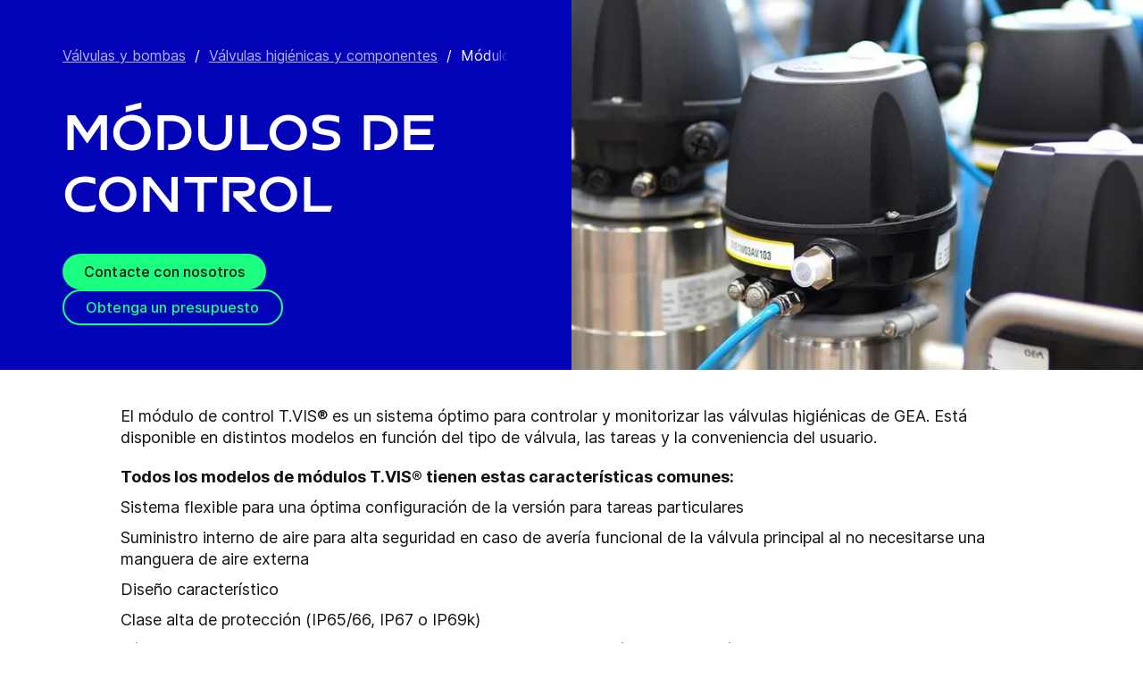

--- FILE ---
content_type: text/html; charset=utf-8
request_url: https://www.gea.com/es/products/pumps-valves-flow-components/valves-components-hygienic-liquid-processing/control-tops/?i=new-food
body_size: 92593
content:
<!DOCTYPE html><html lang="es"><head><meta charSet="utf-8"/><meta name="viewport" content="width=device-width"/><meta name="description" content="El módulo de control T.VIS® es un sistema óptimo para controlar y monitorizar las válvulas higiénicas de GEA. Pueden integrarse en los conceptos de funcionamiento y automatización más modernos y flexibles de la Industria 4.0."/><meta property="og:title" content="Módulos de control"/><meta property="og:type" content="website"/><meta property="og:url" content="https://www.gea.com/products/pumps-valves-flow-components/valves-components-hygienic-liquid-processing/control-tops"/><meta name="image" property="og:image" content="https://cdn.gea.com/-/media/campaigns/gea-varivent-the-benchmark/control-top.jpg?h=675&amp;iar=0&amp;w=1200&amp;rev=19ab6942f5d44fee987e17650342094a&amp;hash=F26B5F776E0F213F782C75B7BC769348"/><meta property="og:description" content="El módulo de control T.VIS® es un sistema óptimo de control y supervisión de las válvulas VARIVENT®, ECOVENT® y T-smart de GEA."/><meta property="robots" content="index"/><title>Control y supervisión de válvulas higiénicas de GEA | Módulos de control</title><link rel="icon" type="image/png" sizes="16x16" href="/-/icons/favicon-16x16.png"/><link rel="icon" type="image/png" sizes="32x32" href="/-/icons/favicon-32x32.png"/><link rel="icon" type="image/png" sizes="96x96" href="/-/icons/favicon-96x96.png"/><link rel="apple-touch-icon" sizes="57x57" href="/-/icons/apple-icon-57x57.png"/><link rel="apple-touch-icon" sizes="60x60" href="/-/icons/apple-icon-60x60.png"/><link rel="apple-touch-icon" sizes="72x72" href="/-/icons/apple-icon-72x72.png"/><link rel="apple-touch-icon" sizes="76x76" href="/-/icons/apple-icon-76x76.png"/><link rel="apple-touch-icon" sizes="114x114" href="/-/icons/apple-icon-114x114.png"/><link rel="apple-touch-icon" sizes="120x120" href="/-/icons/apple-icon-120x120.png"/><link rel="apple-touch-icon" sizes="144x144" href="/-/icons/apple-icon-144x144.png"/><link rel="apple-touch-icon" sizes="152x152" href="/-/icons/apple-icon-152x152.png"/><link rel="apple-touch-icon" sizes="180x180" href="/-/icons/apple-icon-180x180.png"/><link rel="icon" type="image/png" sizes="192x192" href="/-/icons/android-icon-192x192.png"/><link rel="alternate" href="https://www.gea.com/en/products/pumps-valves-flow-components/valves-components-hygienic-liquid-processing/control-tops/" hrefLang="en"/><link rel="alternate" href="https://www.gea.com/pt/products/pumps-valves-flow-components/valves-components-hygienic-liquid-processing/control-tops/" hrefLang="pt"/><link rel="alternate" href="https://www.gea.com/ar/products/pumps-valves-flow-components/valves-components-hygienic-liquid-processing/control-tops/" hrefLang="ar"/><link rel="alternate" href="https://www.gea.com/zh/products/pumps-valves-flow-components/valves-components-hygienic-liquid-processing/control-tops/" hrefLang="zh"/><link rel="alternate" href="https://www.gea.com/de/products/pumps-valves-flow-components/valves-components-hygienic-liquid-processing/control-tops/" hrefLang="de"/><link rel="alternate" href="https://www.gea.com/es/products/pumps-valves-flow-components/valves-components-hygienic-liquid-processing/control-tops/" hrefLang="es"/><link rel="alternate" href="https://www.gea.com/fr/products/pumps-valves-flow-components/valves-components-hygienic-liquid-processing/control-tops/" hrefLang="fr"/><link rel="alternate" href="https://www.gea.com/it/products/pumps-valves-flow-components/valves-components-hygienic-liquid-processing/control-tops/" hrefLang="it"/><link rel="alternate" href="https://www.gea.com/ja/products/pumps-valves-flow-components/valves-components-hygienic-liquid-processing/control-tops/" hrefLang="ja"/><link rel="alternate" href="https://www.gea.com/nl/products/pumps-valves-flow-components/valves-components-hygienic-liquid-processing/control-tops/" hrefLang="nl"/><link rel="alternate" href="https://www.gea.com/pl/products/pumps-valves-flow-components/valves-components-hygienic-liquid-processing/control-tops/" hrefLang="pl"/><link rel="alternate" href="https://www.gea.com/ru/products/pumps-valves-flow-components/valves-components-hygienic-liquid-processing/control-tops/" hrefLang="ru"/><link rel="alternate" href="https://www.gea.com/tr/products/pumps-valves-flow-components/valves-components-hygienic-liquid-processing/control-tops/" hrefLang="tr"/><link rel="manifest" href="/manifest.json"/><meta name="msapplication-TileColor" content="#0303B8"/><meta name="msapplication-TileImage" content="/-/icons/ms-icon-144x144.png"/><meta name="theme-color" content="#0303B8"/><meta name="next-head-count" content="40"/><link rel="preload" href="https://www.gea.com/_next/static/css/9c708bd2606359f2.css" as="style"/><link rel="stylesheet" href="https://www.gea.com/_next/static/css/9c708bd2606359f2.css" data-n-g=""/><link rel="preload" href="https://www.gea.com/_next/static/css/9b679702c8b18730.css" as="style"/><link rel="stylesheet" href="https://www.gea.com/_next/static/css/9b679702c8b18730.css" data-n-p=""/><noscript data-n-css=""></noscript><script defer="" nomodule="" src="https://www.gea.com/_next/static/chunks/polyfills-c67a75d1b6f99dc8.js"></script><script src="https://www.gea.com/_next/static/chunks/webpack-8b6a0ae80defd15e.js" defer=""></script><script src="https://www.gea.com/_next/static/chunks/framework-09f3afa64952aba4.js" defer=""></script><script src="https://www.gea.com/_next/static/chunks/main-05d093c3d7753938.js" defer=""></script><script src="https://www.gea.com/_next/static/chunks/pages/_app-cc5d80322d587c28.js" defer=""></script><script src="https://www.gea.com/_next/static/chunks/7d0bf13e-d5170c74ddd3790f.js" defer=""></script><script src="https://www.gea.com/_next/static/chunks/7399-4f34e487630839fc.js" defer=""></script><script src="https://www.gea.com/_next/static/chunks/5755-9b08d46acc6251a5.js" defer=""></script><script src="https://www.gea.com/_next/static/chunks/9542-b3a4548133741493.js" defer=""></script><script src="https://www.gea.com/_next/static/chunks/4253-a41cd85030bb8f8b.js" defer=""></script><script src="https://www.gea.com/_next/static/chunks/pages/%5B%5B...path%5D%5D-5c922baefd0ba654.js" defer=""></script><script src="https://www.gea.com/_next/static/1.19.1.260/_buildManifest.js" defer=""></script><script src="https://www.gea.com/_next/static/1.19.1.260/_ssgManifest.js" defer=""></script></head><body><div id="__next" data-reactroot=""><div class="MainNavigation_container__jaVIj z-100 border-b border-gray-375 max-w-screen overflow-hidden"><a href="#main" class="absolute top-0 left-0 right-0 bg-white p-15 -translate-y-50 transition-transform focus:translate-y-0 text-center">Ir al contenido</a><span class="hidden lg:block text-white"><div class="relative bg-white lg:py-16 border-b"><div class="flex flex-row gap-x-8 items-center h-60 lg:h-40 guttered--nav-container"><div class="flex-shrink-0 w-[79px] max-w-[79px]"><a id="topnav_sitelogo" href="/es/"><img alt="GEA Logo" width="400" height="120" src="https://cdn.gea.com/-/jssmedia/common/logos/gea-logo.svg?mw=85"/></a></div><span class="hidden flex-grow lg:block ml-auto"><form class="ml-auto w-full lg:max-w-[400px]"><div class="flex relative"><input value="" aria-label="Buscar en gea.com" data-testid="input-field" class="
    h-48 pr-30 outline-none ml-0  lg:ml-auto  w-full
    text-16 leading-full font-medium bg-transparent overflow-hidden 
    transition-all duration-300
    border-solid placeholder-gray-700 text-sitecore-vibrant-blue
    peer
    focus:border-sitecore-attention-pink
    focus:placeholder:opacity-0
    
     lg:max-w-[260px] opacity-1
    border-[#8C8C8C]
    rounded-3xl pl-48 pr-12 bg-sitecore-gray border-b-1 lg:max-w-[400px] text-blue-900 h-40 placeholder-blue-900/70 text-12
  " placeholder="Buscar en gea.com"/><button class="absolute right-2 top-1/2 transform -translate-y-1/2  right-auto left-16 text-gray-950 peer-focus:text-sitecore-vibrant-blue" type="button" aria-label="Buscar en gea.com"><svg data-testid="input-icon" viewBox="0 0 1024 1024" style="display:inline-block;stroke:currentColor;fill:currentColor;width:24px;height:24px"><path d="M524.356 727.804c-24.337 6.519-49.412 9.796-74.59 9.749-65.631-0.124-129.21-23.177-180.009-65.263s-85.706-100.634-98.831-165.764c-13.125-65.126-3.665-132.846 26.785-191.729s80.025-105.325 140.358-131.488c60.333-26.162 127.73-30.444 190.817-12.122 63.091 18.322 118.007 58.126 155.482 112.694 37.478 54.568 55.219 120.56 50.231 186.839s-32.397 128.785-77.606 176.973l196.309 205.641" fill="none" stroke-linejoin="miter" stroke-linecap="butt" stroke-miterlimit="10" stroke-width="85.33333333333333"></path></svg></button></div></form></span><a id="topnav_login" target="_blank" rel="noreferrer" href="https://portal.gea.com" class="MainNavTabs_nav-links__ai9hq flex items-center gap-x-8 bg-sitecore-gray px-16 rounded-3xl"><svg aria-hidden="true" viewBox="0 0 683 1024" style="display:inline-block;stroke:currentColor;fill:currentColor;width:16px;height:16px"><path d="M341.333 102.4c33.754 0 66.751 10.009 94.818 28.763s49.94 45.408 62.858 76.592c12.917 31.186 16.297 65.501 9.712 98.607s-22.839 63.516-46.707 87.384c-23.868 23.868-54.278 40.122-87.384 46.707s-67.422 3.206-98.607-9.712c-31.185-12.917-57.84-34.792-76.592-62.858s-28.763-61.063-28.763-94.818c0-45.264 17.981-88.674 49.987-120.68s75.416-49.987 120.68-49.987zM341.333 34.133c-47.256 0-93.452 14.013-132.745 40.268s-69.917 63.571-88.001 107.23c-18.084 43.659-22.816 91.701-13.597 138.050s31.975 88.922 65.391 122.337c33.415 33.416 75.989 56.172 122.337 65.391s94.39 4.488 138.050-13.597c43.659-18.085 80.976-48.709 107.23-88.001s40.268-85.488 40.268-132.745c0-63.369-25.173-124.143-69.982-168.951s-105.582-69.982-168.951-69.982z" fill="rgb(0, 15, 65)"></path><path d="M682.667 989.867h-68.267v-170.667c0-22.412-4.414-44.605-12.991-65.311s-21.148-39.52-36.996-55.371c-15.848-15.845-34.662-28.417-55.368-36.994s-42.899-12.991-65.311-12.991h-204.8c-45.264 0-88.674 17.981-120.68 49.985-32.006 32.010-49.987 75.421-49.987 120.682v170.667h-68.267v-170.667c0-63.372 25.173-124.143 69.982-168.951s105.582-69.982 168.951-69.982h204.8c63.369 0 124.143 25.173 168.951 69.982s69.982 105.579 69.982 168.951v170.667z" fill="rgb(0, 15, 65)"></path></svg><span class="text-black text-12 font-medium">Iniciar sesión</span></a><button id="topnav_language" class="MainNavTabs_nav-links__ai9hq flex items-center gap-x-8 bg-sitecore-gray px-16 rounded-3xl" type="button" aria-label=""><svg class="text-blue-900" aria-hidden="true" viewBox="0 0 1024 1024" style="display:inline-block;stroke:currentColor;fill:currentColor;width:16px;height:16px"><path d="M998.4 512c0 268.631-217.769 486.4-486.4 486.4s-486.4-217.769-486.4-486.4c0-268.631 217.769-486.4 486.4-486.4s486.4 217.769 486.4 486.4z" fill="none" stroke-linejoin="miter" stroke-linecap="butt" stroke-miterlimit="4" stroke-width="51.2"></path><path d="M51.2 384h921.6" fill="none" stroke-linejoin="miter" stroke-linecap="butt" stroke-miterlimit="4" stroke-width="51.2"></path><path d="M51.2 691.2h921.6" fill="none" stroke-linejoin="miter" stroke-linecap="butt" stroke-miterlimit="4" stroke-width="51.2"></path><path d="M691.2 512c0 138.962-22.579 263.588-58.153 352.532-17.818 44.539-38.39 78.868-59.93 101.642-21.484 22.717-42.148 32.225-61.117 32.225s-39.631-9.508-61.117-32.225c-21.537-22.774-42.113-57.103-59.929-101.642-35.577-88.945-58.153-213.571-58.153-352.532s22.577-263.589 58.153-352.531c17.817-44.542 38.392-78.87 59.929-101.644 21.486-22.719 42.148-32.225 61.117-32.225s39.634 9.506 61.117 32.225c21.54 22.774 42.112 57.102 59.93 101.644 35.574 88.942 58.153 213.569 58.153 352.531z" fill="none" stroke-linejoin="miter" stroke-linecap="butt" stroke-miterlimit="4" stroke-width="51.2"></path></svg><span class="text-black text-12 font-medium">Spanish</span></button><a title="Contact GEA" class="MainNavTabs_nav-links__ai9hq ml-auto rounded-3xl bg-blue-700 px-16 flex justify-center items-center" id="topnav_contact" style="pointer-events:unset" href="/es/contact?cu=contact-us-common&amp;pgid={7E420F70-AD94-4567-A7DB-A12F8F2478C8}&amp;ptn=Product%20Group%20Page&amp;pt=M%C3%B3dulos%20de%20control&amp;su=https://www.gea.com/es/products/pumps-valves-flow-components/valves-components-hygienic-liquid-processing/control-tops"><svg viewBox="0 0 1434 1024" style="display:inline-block;stroke:currentColor;fill:currentColor;width:16px;height:16px"><path d="M1331.2 0h-1228.8c-27.158 0-53.204 10.789-72.408 29.992s-29.992 45.25-29.992 72.408v819.2c0 27.159 10.789 53.204 29.992 72.408 19.204 19.203 45.25 29.992 72.408 29.992h1228.8c27.156 0 53.207-10.789 72.407-29.992 19.2-19.204 29.993-45.25 29.993-72.408v-819.2c0-27.158-10.793-53.204-29.993-72.408s-45.251-29.992-72.407-29.992zM1218.56 102.4l-501.76 347.136-501.76-347.136h1003.52zM102.4 921.6v-772.608l585.216 404.992c8.571 5.945 18.753 9.132 29.184 9.132s20.613-3.187 29.184-9.132l585.216-404.992v772.608h-1228.8z" fill="rgb(255, 255, 255)"></path></svg><span class="text-12 font-medium pl-[8px] text-white">Contacto</span></a></div></div></span><div class="py-24 px-20 lg:h-[72px] lg:py-24 flex flex-row items-center guttered--nav-container relative gap-20 transition-all duration-500 z-100 bg-white ease-out"><button id="topnav_products" class="MainNavigation_nav-links__H9t95 
            
            hidden lg:!flex items-center gap-x-8 cursor-pointer px-16 py-24 relative lg:-left-16 transition-all duration-300" data-testid="nav-link"><svg aria-hidden="true" viewBox="0 0 1152 1024" style="display:inline-block;stroke:currentColor;fill:currentColor;width:16px;height:16px"><path d="M1152 32h-1152v96h1152v-96z"></path><path d="M1152 896h-1152v96h1152v-96z"></path><path d="M1152 320h-1152v96h1152v-96z"></path><path d="M1152 608h-1152v96h1152v-96z"></path></svg><span class="whitespace-nowrap">Productos y servicios</span></button><div class="flex-shrink-0 w-[79px] max-w-[79px] lg:hidden "><a href="/es/"><img alt="GEA Logo" width="400" height="120" src="https://cdn.gea.com/-/jssmedia/common/logos/gea-logo.svg?mw=85"/></a></div><div class="flex flex-row w-full justify-end h-[inherit] lg:relative lg:left-20"><button id="corpnav_link1" class="px-16 mx-4 transition-all duration-300 MainNavigation_nav-links__H9t95 " data-testid="nav-link"><a class="whitespace-nowrap">Acerca de nosotros</a></button><button id="corpnav_link2" class="px-16 mx-4 transition-all duration-300 MainNavigation_nav-links__H9t95 " data-testid="nav-link"><a class="whitespace-nowrap">Sostenibilidad</a></button><button id="corpnav_link3" class="px-16 mx-4 transition-all duration-300 MainNavigation_nav-links__H9t95 " data-testid="nav-link"><a class="whitespace-nowrap">Inversores</a></button><button id="corpnav_link4" class="px-16 mx-4 transition-all duration-300 MainNavigation_nav-links__H9t95 " data-testid="nav-link"><a class="whitespace-nowrap">Medios</a></button><button id="corpnav_link5" class="px-16 mx-4 transition-all duration-300 MainNavigation_nav-links__H9t95 " data-testid="nav-link"><a class="whitespace-nowrap">Oportunidades de empleo</a></button></div><div class="lg:hidden flex items-center gap-16 ml-auto text-gray-820"><button class="text-gray-820" aria-label="Search"><svg viewBox="0 0 1024 1024" style="display:inline-block;stroke:currentColor;fill:currentColor;width:24px;height:24px"><path d="M258.57 55.452c88.809-37.749 187.834-43.76 280.566-16.962l0.005-0.001c93.455 27.006 174.653 85.633 229.996 165.812l1.29 1.882c54.446 79.797 80.123 175.898 72.827 272.348-6.036 79.791-34.34 155.93-81.229 219.833l218.926 228.198-79.416 75.438-288.456-300.667 35.543-37.704c49.536-52.536 79.662-120.796 85.146-193.297s-14.029-144.623-55.137-204.181v-0.001c-41.098-59.544-101.217-102.837-170.11-122.745-67.801-19.594-140.157-15.399-205.271 11.863l-3.095 1.315c-65.923 28.446-120.25 79.010-153.67 143.316-33.426 64.318-43.836 138.358-29.411 209.582 14.425 71.22 52.761 135.107 108.369 180.952 55.597 45.829 125.071 70.856 196.688 70.994 27.562 0.051 55.015-3.517 81.665-10.624l28.412 105.528c-35.979 9.59-73.053 14.413-110.282 14.346-97.27-0.184-191.406-34.186-266.53-96.118-74.526-61.435-125.797-146.606-145.494-241.26l-0.46-2.237c-19.349-95.532-5.415-194.893 39.516-281.347 44.937-86.467 118.182-154.819 207.515-193.365l2.096-0.898z" fill="rgb(74, 84, 119)"></path></svg></button><button data-testid="menu-button" type="button" aria-label="Toggle Navigation" class=""><svg viewBox="0 0 1024 1024" style="display:inline-block;stroke:currentColor;fill:currentColor;width:20px;height:20px"><path d="M1024 321.737h-1024v113.778h1024v-113.778z" fill="rgb(74, 84, 119)"></path><path d="M1024.006 54.962h-1024v113.778h1024v-113.778z" fill="rgb(74, 84, 119)"></path><path d="M1024.006 588.51h-1023.999v113.778h1023.999v-113.778z" fill="rgb(74, 84, 119)"></path><path d="M1024 855.262h-1024l0.006 113.778h1023.999l-0.006-113.778z" fill="rgb(74, 84, 119)"></path></svg></button></div></div><div class="hidden lg:block"><div class="fixed inset-0 bg-black/50 z-40 transition-opacity duration-300 opacity-0 pointer-events-none" style="top:145px"></div><div class="fixed left-0 right-0 z-50 transition-all duration-300 transform -translate-y-4 opacity-0 pointer-events-none" style="top:145px"></div></div></div><div class="
  
  
  sticky-nav-placeholder w-full z-100 relative  h-fit
  " data-testid="bg-wrapper"><div class="
    
    
    
    
  StickyNav_sticky_navigation_container__i1JoV
  
  
  
  " data-testid="wrapper" id="sticky-nav-container"><div class="guttered--container flex justify-between items-center"><p data-testid="title" class="StickyNav_title__Ju_7T">Módulos de control</p><div data-testid="anchors-container" class="flex"><a class="cursor-pointer StickyNav_anchor__DvCtS ">Products</a><a class="cursor-pointer StickyNav_anchor__DvCtS ml-24">Downloads</a><a class="cursor-pointer StickyNav_anchor__DvCtS ml-24">Videos</a></div><div data-testid="ctas-container" class="flex"><a title="" target="_self" class="" style="pointer-events:unset" href="/es/contact?cu=contact-us-common&amp;pgid={7E420F70-AD94-4567-A7DB-A12F8F2478C8}&amp;ptn=Product%20Group%20Page&amp;pt=M%C3%B3dulos%20de%20control&amp;su=https://www.gea.com/es/products/pumps-valves-flow-components/valves-components-hygienic-liquid-processing/control-tops"><div class="flex items-center w-fit CallToAction_cta-secondary__T_Qvx CallToAction_collapseCta__HnQZp mr-24 flex-row" style="color:inherit" data-testid="text-container">Contacte con nosotros<svg style="display:inline-block;stroke:currentColor;fill:currentColor;width:24px;height:24px;min-width:24px" viewBox="0 0 983 1024"><path d="M562.79 200.705l309.658 309.657-309.658 309.658" fill="none" stroke-linejoin="miter" stroke-linecap="butt" stroke-miterlimit="10" stroke-width="81.92"></path><path d="M604.979 510.366h-491.519" fill="none" stroke-linejoin="miter" stroke-linecap="butt" stroke-miterlimit="10" stroke-width="81.92"></path></svg></div></a><a title="" target="_self" class="" style="pointer-events:unset" href="/es/contact?cu=contact-us-get-a-quote&amp;pgid={7E420F70-AD94-4567-A7DB-A12F8F2478C8}&amp;ptn=Product%20Group%20Page&amp;pt=M%C3%B3dulos%20de%20control&amp;su=https://www.gea.com/es/products/pumps-valves-flow-components/valves-components-hygienic-liquid-processing/control-tops"><div class="flex items-center w-fit CallToAction_cta-primary__ZJbC1 CallToAction_collapseCta__HnQZp whitespace-nowrap flex-row" style="color:inherit" data-testid="text-container">Obtenga un presupuesto<svg style="display:inline-block;stroke:currentColor;fill:currentColor;width:24px;height:24px;min-width:24px" viewBox="0 0 983 1024"><path d="M562.79 200.705l309.658 309.657-309.658 309.658" fill="none" stroke-linejoin="miter" stroke-linecap="butt" stroke-miterlimit="10" stroke-width="81.92"></path><path d="M604.979 510.366h-491.519" fill="none" stroke-linejoin="miter" stroke-linecap="butt" stroke-miterlimit="10" stroke-width="81.92"></path></svg></div></a></div></div></div></div><div class="w-full h-full" data-testid="anchor-wrapper"><div class="relative"><div data-testid="container" class="flex break-words lg:grid lg:grid-cols-2 bg-sitecore-blue flex-col-reverse lg:flex-row "><div data-testid="container-left" class="flex flex-col  guttered--container 3xl:max-w-[730px] 3xl:ml-[calc((100vw-1470px)/2)] 3xl:pl-0 pt-40 pb-40 lg:pt-50 lg:pb-50"><div class="ref"><div class="mb-40" data-testid="breadcrumb"><nav data-testid="breadcrumb-container" class="relative after:h-full after:w-25 after:absolute after:top-0 after:right-0 after:bg-gradient-to-l from-sitecore-blue text-white"><div class="scrollbar-hide relative select-none whitespace-nowrap overflow-x-auto"><a href="https://www.gea.com/es/products/pumps-valves-flow-components" class="last:pr-20 leading-6 underline underline-offset-4 opacity-70" data-testid="breadcrumb-item-0" aria-label="Válvulas y bombas">Válvulas y bombas</a><span class="mx-10">/</span><a href="https://www.gea.com/es/products/pumps-valves-flow-components/valves-components-hygienic-liquid-processing" class="last:pr-20 leading-6 underline underline-offset-4 opacity-70" data-testid="breadcrumb-item-1" aria-label="Válvulas higiénicas y componentes">Válvulas higiénicas y componentes</a><span class="mx-10">/</span><span class="last:pr-20 leading-6 Breadcrumb_breadcrumb_label__0tOXD" aria-current="page">Módulos de control</span></div></nav></div><div class=""><div class=""><h1 class="text-override--white text-40 md:text-[60px] leading-115 font-heading mb-24 tracking-[-0.8px] font-semibold false max-w-[960px] break-words">Módulos de control</h1></div><div class=""><div data-testid="cta-left" class="mt-32"><div data-testid="ctas-container" class="flex flex-col gap-24"><a title="" target="_self" class="" style="pointer-events:unset" href="/es/contact?cu=contact-us-common&amp;pgid={7E420F70-AD94-4567-A7DB-A12F8F2478C8}&amp;ptn=Product%20Group%20Page&amp;pt=M%C3%B3dulos%20de%20control&amp;su=https://www.gea.com/es/products/pumps-valves-flow-components/valves-components-hygienic-liquid-processing/control-tops"><div class="flex items-center w-fit CallToAction_cta-primary__ZJbC1 !w-fit w-fit flex-row" style="color:inherit" data-testid="text-container">Contacte con nosotros<svg style="display:inline-block;stroke:currentColor;fill:currentColor;width:24px;height:24px;min-width:24px" viewBox="0 0 983 1024"><path d="M562.79 200.705l309.658 309.657-309.658 309.658" fill="none" stroke-linejoin="miter" stroke-linecap="butt" stroke-miterlimit="10" stroke-width="81.92"></path><path d="M604.979 510.366h-491.519" fill="none" stroke-linejoin="miter" stroke-linecap="butt" stroke-miterlimit="10" stroke-width="81.92"></path></svg></div></a><a title="" target="_self" class="" style="pointer-events:unset" href="/es/contact?cu=contact-us-get-a-quote&amp;pgid={7E420F70-AD94-4567-A7DB-A12F8F2478C8}&amp;ptn=Product%20Group%20Page&amp;pt=M%C3%B3dulos%20de%20control&amp;su=https://www.gea.com/es/products/pumps-valves-flow-components/valves-components-hygienic-liquid-processing/control-tops"><div class="flex items-center w-fit CallToAction_cta-secondary__T_Qvx !w-fit w-fit flex-row" style="color:#1aff80" data-testid="text-container">Obtenga un presupuesto<svg color="#1aff80" style="display:inline-block;stroke:currentColor;fill:currentColor;width:24px;height:24px;min-width:24px" viewBox="0 0 983 1024"><path d="M562.79 200.705l309.658 309.657-309.658 309.658" fill="none" stroke-linejoin="miter" stroke-linecap="butt" stroke-miterlimit="10" stroke-width="81.92"></path><path d="M604.979 510.366h-491.519" fill="none" stroke-linejoin="miter" stroke-linecap="butt" stroke-miterlimit="10" stroke-width="81.92"></path></svg></div></a></div></div></div></div></div></div><div class="flex flex-col items-center w-full relative" data-testid="container-right--image"><img alt="Control Tops" width="1920" height="700" style="height:700px" data-testid="image" class=" flex object-cover h-full w-full min-h-[250px] lg:max-h-[1000px] xl:min-h-[350px] 3xl:min-h-[450px]" sizes="(max-width: 430px) 250px, (max-width: 700px) 400px, (max-width: 1440px) 1280px, 1920px" srcSet="https://cdn.gea.com/-/jssmedia/migratedfromtridion/productgroup/gea-control-tops-5072.jpg?mw=400&amp;rev=b0d6ba21afbd4377b1a26600ee00e70c 400w, https://cdn.gea.com/-/jssmedia/migratedfromtridion/productgroup/gea-control-tops-5072.jpg?mw=768&amp;rev=b0d6ba21afbd4377b1a26600ee00e70c 768w, https://cdn.gea.com/-/jssmedia/migratedfromtridion/productgroup/gea-control-tops-5072.jpg?mw=1280&amp;rev=b0d6ba21afbd4377b1a26600ee00e70c 1280w, https://cdn.gea.com/-/jssmedia/migratedfromtridion/productgroup/gea-control-tops-5072.jpg?mw=1920&amp;rev=b0d6ba21afbd4377b1a26600ee00e70c 1920w" src="https://cdn.gea.com/-/media/migratedfromtridion/productgroup/gea-control-tops-5072.jpg?h=700&amp;iar=0&amp;w=1920&amp;rev=b0d6ba21afbd4377b1a26600ee00e70c&amp;hash=136B15757FD6DB5F8BE80B8F6B817929"/></div></div></div></div><div class="
        mt-40 
        mb-40 
      "><div class="w-full h-full" data-testid="anchor-wrapper"><div class="
  
  
  undefined
  " data-testid="bg-wrapper"><div class="
    guttered--container
    
    
    undefined
  " data-testid="wrapper"><div class="break-words w-full h-auto max-w-[1010px] mx-auto" data-testid="rte-container"><div class=" RichText_rich_text__IEuIi  undefined"><div class="rich-text-link-gray"><p>El módulo de control T.VIS® es un sistema óptimo para controlar y monitorizar las válvulas higiénicas de GEA. Está disponible en distintos modelos en función del tipo de válvula, las tareas y la conveniencia del usuario.</p><p><strong xmlns="http://www.w3.org/1999/xhtml">Todos los modelos de módulos T.VIS® tienen estas características comunes:</strong></p><ul><li xmlns="http://www.w3.org/1999/xhtml">Sistema flexible para una óptima configuración de la versión para tareas particulares</li><li xmlns="http://www.w3.org/1999/xhtml">Suministro interno de aire para alta seguridad en caso de avería funcional de la válvula principal al no necesitarse una manguera de aire externa</li><li xmlns="http://www.w3.org/1999/xhtml">Diseño característico</li><li xmlns="http://www.w3.org/1999/xhtml">Clase alta de protección (IP65/66, IP67 o IP69k)</li><li xmlns="http://www.w3.org/1999/xhtml">Fácil limpieza sin zonas muertas con independencia de su orientación de instalación</li><li xmlns="http://www.w3.org/1999/xhtml">Visualización clara del estado de la válvula mediante un domo con iluminación de 360° que incorpora luces LED de colores</li><li xmlns="http://www.w3.org/1999/xhtml">Bajo consumo energético</li><li xmlns="http://www.w3.org/1999/xhtml">Fácil manipulación</li><li xmlns="http://www.w3.org/1999/xhtml">Módulos electrónicos sin mantenimiento</li><li xmlns="http://www.w3.org/1999/xhtml">Muchas opciones especiales, como por ejemplo: Mariposas neumáticas, conexiones de cables, etc.</li></ul><p>Para el mantenimiento de la válvula, es posible extraer los módulos de control del actuador si se aflojan los dos pernos en el soporte, sin necesidad de desconectar las conexiones eléctricas o neumáticas.</p></div></div></div></div></div></div></div><div class="w-full h-full" data-testid="anchor-wrapper"><div class="
  
  
  h-full my-60 md:my-80
  " data-testid="bg-wrapper"><div class="
    guttered--container
    
    
    h-full
  " data-testid="wrapper"><div class="
      flex flex-col 
      md:flex-row-reverse
      bg-sitecore-blue
      h-full
   Feature_feature__2n4Qf"><div class="w-full md:w-1/2 md:h-auto" data-testid="image"><img alt="Valve and plant automation - Q&amp;A" width="1200" height="675" class="object-cover h-full w-full" sizes="(max-width: 400px) 100px, (max-width: 700px) 300px, 1280px" srcSet="https://cdn.gea.com/-/jssmedia/campaigns/flow-components/gea-valve-automation-q-a-101107.jpg?mw=400&amp;rev=a6d49c3428484d718f8da9d9330acf1f 400w, https://cdn.gea.com/-/jssmedia/campaigns/flow-components/gea-valve-automation-q-a-101107.jpg?mw=768&amp;rev=a6d49c3428484d718f8da9d9330acf1f 768w, https://cdn.gea.com/-/jssmedia/campaigns/flow-components/gea-valve-automation-q-a-101107.jpg?mw=1280&amp;rev=a6d49c3428484d718f8da9d9330acf1f 1280w" src="https://cdn.gea.com/-/jssmedia/campaigns/flow-components/gea-valve-automation-q-a-101107.jpg?mw=400&amp;rev=a6d49c3428484d718f8da9d9330acf1f"/></div><div class="w-full py-24 px-16 md:py-48 md:px-40 md:w-1/2" data-testid="feature-content-container"><div class="flex flex-col justify-between h-full text-white"><div class="break-words mb-20"><h3 class="FeatureContent_title__BHsh2">Valve and plant automation</h3><div><div class=" RichText_rich_text__IEuIi  
    text-white
    text-18 leading-140
  "><div class="rich-text-link-white">The degree of automation in production systems in the food, dairy, pharma and beverage industries is ever on the rise. In the course of the fast digital development towards Industry 4.0 and Internet of Things, digital control tops are becoming indispensable components of future process plants.</div></div></div></div><div class=" mt-auto"><a title="" target="_self" class="" href="/es/campaigns/gea-valve-plant-automation"><div class="flex items-center w-fit TextLink_text-link-primary__jq3jw flex-row" style="color:inherit" data-testid="text-container">Más información<svg style="display:inline-block;stroke:currentColor;fill:currentColor;width:24px;height:24px;min-width:24px" viewBox="0 0 983 1024"><path d="M562.79 200.705l309.658 309.657-309.658 309.658" fill="none" stroke-linejoin="miter" stroke-linecap="butt" stroke-miterlimit="10" stroke-width="81.92"></path><path d="M604.979 510.366h-491.519" fill="none" stroke-linejoin="miter" stroke-linecap="butt" stroke-miterlimit="10" stroke-width="81.92"></path></svg></div></a></div></div></div></div></div></div></div><div class="w-full h-full" data-testid="anchor-wrapper" id="Products"><div class="
  bg-sitecore-grey
  
  undefined
  " data-testid="bg-wrapper"><div class="
    guttered--container
    
    
    py-40 md:py-64
  " data-testid="wrapper"><div class="break-words flex flex-col md:flex-row w-full mb-32 md:mb-8"><h2 class="ProductListingHeading_title__sV_sF">Products</h2><form class="mb-16 md:mb-0 md:ml-auto"><div class="flex relative w-full"><button class="mt-auto mb-2  pr-20" aria-label="Search" type="button"><svg class="text-blue-700 undefined" data-testid="input-icon" viewBox="0 0 1024 1024" style="display:inline-block;stroke:currentColor;fill:currentColor;width:24px;height:24px"><path d="M509.731 780.209c-31.87 8.428-64.705 12.666-97.674 12.603-85.941-0.161-169.196-29.964-235.715-84.378-66.519-54.418-112.229-130.115-129.415-214.319-17.187-84.208-4.799-171.763 35.074-247.895s104.789-136.177 183.793-170.003c79.004-33.826 167.258-39.362 249.871-15.673s154.522 75.152 203.595 145.705c49.073 70.552 72.306 155.874 65.776 241.566-6.53 85.693-42.421 166.51-101.62 228.813l298.929 300.505" fill="none" stroke-linejoin="miter" stroke-linecap="butt" stroke-miterlimit="10" stroke-width="78.76923076923077"></path></svg></button><input value="" aria-label="Search" data-testid="input-field" class="w-full h-34 border-b-2 border-solid text-18 font-medium text-blue-700 placeholder-gray-700 outline-none border-blue-700 bg-transparent " placeholder="Search"/></div></form></div><p class="text-gray-650 text-16 mb-24 md:mb-40">Mostrar 4 de 10</p><div class="flex flex-col md:flex-row pb-16"><div class="w-full md:w-auto md:min-w-[248px] sm:mr-40 pb-24 block"><div class="GenericSelect_container__uDQwK"><button data-testid="generic-select-btn" class="GenericSelect_select__HP6vy Default_select__dyFPc overflow-hidden text-left"><input type="text" id="industries" aria-label="All industries" data-testid="generic-select-input" disabled="" value="" class="hidden"/><span class="whitespace-nowrap overflow-hidden text-ellipsis">All industries</span><svg class="GenericSelect_icon__2AvOk Default_icon__NgjEs" viewBox="0 0 1024 1024" style="display:inline-block;stroke:currentColor;fill:currentColor;width:24px;height:24px"><path d="M810.667 384l-298.667 298.667-298.667-298.667" fill="none" stroke-linejoin="round" stroke-linecap="round" stroke-miterlimit="4" stroke-width="128"></path></svg></button></div></div><div class="w-full md:w-auto md:min-w-[248px] sm:mr-40 pb-24 hidden"><div class="GenericSelect_container__uDQwK"><button data-testid="generic-select-btn" class="GenericSelect_select__HP6vy Default_select__dyFPc overflow-hidden text-left"><input type="text" id="markets" aria-label="All markets" data-testid="generic-select-input" disabled="" value="" class="hidden"/><span class="whitespace-nowrap overflow-hidden text-ellipsis">All markets</span><svg class="GenericSelect_icon__2AvOk Default_icon__NgjEs" viewBox="0 0 1024 1024" style="display:inline-block;stroke:currentColor;fill:currentColor;width:24px;height:24px"><path d="M810.667 384l-298.667 298.667-298.667-298.667" fill="none" stroke-linejoin="round" stroke-linecap="round" stroke-miterlimit="4" stroke-width="128"></path></svg></button></div></div><div class="w-full md:w-auto md:min-w-[248px] sm:mr-40 pb-24 block"><div class="GenericSelect_container__uDQwK"><button data-testid="generic-select-btn" class="GenericSelect_select__HP6vy Default_select__dyFPc overflow-hidden text-left"><input type="text" id="products" aria-label="All product groups " data-testid="generic-select-input" disabled="" value="" class="hidden"/><span class="whitespace-nowrap overflow-hidden text-ellipsis">All product groups </span><svg class="GenericSelect_icon__2AvOk Default_icon__NgjEs" viewBox="0 0 1024 1024" style="display:inline-block;stroke:currentColor;fill:currentColor;width:24px;height:24px"><path d="M810.667 384l-298.667 298.667-298.667-298.667" fill="none" stroke-linejoin="round" stroke-linecap="round" stroke-miterlimit="4" stroke-width="128"></path></svg></button></div></div></div><div class="grid grid-cols-1 md:grid-cols-2 lg:grid-cols-4 gap-32 md:gap-40"><a href="/es/products/pumps-valves-flow-components/valves-components-hygienic-liquid-processing/control-tops/tvis-e-20" id="{6F7E8861-91C4-4D3C-B81F-94FFA7376B92}" data-testid="product-card"><div class="h-fit flex flex-col min-h-full bg-transparent"><img data-testid="image" src="https://cdn.gea.com/-/media/products/pumps-valves-flow-components/valves-components-hygienic-liquid-processing/control-tops/tvis-e-20/control-top-tvis-e-20-113810.jpg?h=675&amp;w=1200&amp;hash=F48AB86E471A0F487CF7FF32FE2892D2" alt="Control top T.VIS® E-20" class="h-full w-full object-cover mb-16 overflow-hidden aspect-video object-center max-h-[50%]"/><div data-testid="info-container" class="flex flex-col flex-grow break-words h-full"><h3 data-testid="title-text" class="font-sans text-20 text-blue-650 font-medium leading-150 mb-12">Control top T.VIS® E-20</h3><p data-testid="body-text" class="font-sans text-black text-16 leading-125">The T.VIS E-20 is the perfect control top to be used in explosive gas and dust atmospheres.</p></div></div></a><a href="/es/products/pumps-valves-flow-components/valves-components-hygienic-liquid-processing/control-tops/tvis-q-15" id="{FB9DAF61-084A-4201-977E-5406981B9A5D}" data-testid="product-card"><div class="h-fit flex flex-col min-h-full bg-transparent"><img data-testid="image" src="https://cdn.gea.com/-/media/products/pumps-valves-flow-components/valves-components-hygienic-liquid-processing/control-tops/tvis-q-15/control-top-tvis-q-15.jpg?h=675&amp;w=1200&amp;hash=880BB29934AF7FBD9ABAAA14BD383F32" alt="Control top T.VIS® Q-15" class="h-full w-full object-cover mb-16 overflow-hidden aspect-video object-center max-h-[50%]"/><div data-testid="info-container" class="flex flex-col flex-grow break-words h-full"><h3 data-testid="title-text" class="font-sans text-20 text-blue-650 font-medium leading-150 mb-12">Control top T.VIS® Q-15</h3><p data-testid="body-text" class="font-sans text-black text-16 leading-125">The T.VIS® Q-15 used to control and monitor overflow valves of the VARIVENT Q series can optionally be equipped with solenoid valves. The proximity switch is mounted in the valve lantern as standard.</p></div></div></a><a href="/es/products/pumps-valves-flow-components/valves-components-hygienic-liquid-processing/control-tops/flowvent-control-top" id="{E65AF730-7BCC-4571-B14F-DFB083DE2883}" data-testid="product-card"><div class="h-fit flex flex-col min-h-full bg-transparent"><img data-testid="image" src="https://cdn.gea.com/-/media/migratedfromtridion/products/flowvent-control-top-82397.jpg?h=675&amp;w=1200&amp;hash=A07C34B43E80EF5E6808BE1D770CB3D4" alt="FLOWVENT Control top" class="h-full w-full object-cover mb-16 overflow-hidden aspect-video object-center max-h-[50%]"/><div data-testid="info-container" class="flex flex-col flex-grow break-words h-full"><h3 data-testid="title-text" class="font-sans text-20 text-blue-650 font-medium leading-150 mb-12">FLOWVENT Control top</h3><p data-testid="body-text" class="font-sans text-black text-16 leading-125">GEA&#x27;s state-of-the-art control top technology means you can set-up each installed GEA FLOWVENT valve unit automatically within seconds, even without special training.</p></div></div></a><a href="/es/products/pumps-valves-flow-components/valves-components-hygienic-liquid-processing/control-tops/leff-function" id="{16425004-9534-4CD3-BD8A-04F9183119AA}" data-testid="product-card"><div class="h-fit flex flex-col min-h-full bg-transparent"><img data-testid="image" src="https://cdn.gea.com/-/media/products/pumps-valves-flow-components/valves-components-hygienic-liquid-processing/control-tops/leff-function/control-top-a-15-add-better-leff-77421.jpg?h=675&amp;w=1200&amp;hash=5F28262CD3E59CD279CF1F72B73BAE0D" alt="Función LEFF® - Baja oscilación de emisiones" class="h-full w-full object-cover mb-16 overflow-hidden aspect-video object-center max-h-[50%]"/><div data-testid="info-container" class="flex flex-col flex-grow break-words h-full"><h3 data-testid="title-text" class="font-sans text-20 text-blue-650 font-medium leading-150 mb-12">Función LEFF® - Baja oscilación de emisiones</h3><p data-testid="body-text" class="font-sans text-black text-16 leading-125">La función LEFF® está integrada en el circuito de control T.VIS® A-15 y es fácil de activar. El movimiento intermitente del disco de la válvula mejora la eficiencia de limpieza.</p></div></div></a></div><div class="text-blue-700 mt-30 flex"><button class=""><div class="flex items-center w-fit RevealMoreLink_reveal-more-link__ZVzmt flex-row-reverse" style="color:inherit" data-testid="text-container">View more<svg style="display:inline-block;stroke:currentColor;fill:currentColor;width:24px;height:24px;min-width:24px" viewBox="0 0 1024 1024"><path d="M512 170.667v682.667M853.333 512h-682.667" fill="none" stroke-linejoin="round" stroke-linecap="round" stroke-miterlimit="4" stroke-width="85.33333333333333"></path></svg></div></button></div></div></div></div><div><div class="w-full h-full" data-testid="anchor-wrapper" id="Downloads"><div class="
  
  
  bg-white
  " data-testid="bg-wrapper"><div class="
    guttered--container
    
    
    pt-40 pb-40 md:pt-85 md:pb-110
  " data-testid="wrapper"><div class="flex flex-col md:flex-row justify-between border-b border-b-gray-375 pb-14 mb-24 md:mb-40"><h2 class="text-30 md:text-32 leading-[40px] text-blue-700 font-medium pb-20 md:pb-0">Downloads</h2><div class="flex flex-col md:flex-row"></div></div></div></div></div></div><div class="w-full h-full" data-testid="anchor-wrapper"><div class="
  
  
  bg-white
  " data-testid="bg-wrapper"><div class="
    guttered--container
    
    
    py-50 lg:py-80
  " data-testid="wrapper"><h2 class=" text-24 mb-10 font-medium leading-125 w-full text-sitecore-vibrant-blue md:text-32 md:mb-25">Productos de servicio</h2><div class="grid grid-cols-1 md:grid-cols-2 lg:grid-cols-4 gap-32 md:gap-40"><a href="/es/products/cleaners-sterilizers/cip-sip/safexpert" id="{144E9899-E7C5-44B7-8545-724ADB8F8ACF}" data-testid="product-card"><div class="h-fit flex flex-col min-h-full bg-transparent"><img alt="GEA SAFEXPERT®, the innovative process diagnostic and consultant service" data-testid="image" class="h-full w-full object-cover mb-16 overflow-hidden aspect-video object-center max-h-[50%]" src="https://cdn.gea.com/-/media/migratedfromtridion/products/safexpert-45546.jpg?h=1350&amp;w=2400&amp;hash=54CAC5B647F598C747D89C004948ECA7"/><div data-testid="info-container" class="flex flex-col flex-grow break-words h-full"><h3 data-testid="title-text" class="font-sans text-20 text-blue-650 font-medium leading-150 mb-12">GEA SAFEXPERT®</h3><p data-testid="body-text" class="font-sans text-black text-16 leading-125">El innovador servicio de consultoría y diagnóstico de procesos.</p></div></div></a></div><div class="text-blue-700 mt-30 lg:mt-60 flex"><a target="_self" class="" href="/es/service"><div class="flex items-center w-fit RevealMoreLink_reveal-more-link__ZVzmt flex-row-reverse" style="color:inherit" data-testid="text-container">Conozca más sobre Servicios GEA<svg style="display:inline-block;stroke:currentColor;fill:currentColor;width:24px;height:24px;min-width:24px" viewBox="0 0 1024 1024"><path d="M512 170.667v682.667M853.333 512h-682.667" fill="none" stroke-linejoin="round" stroke-linecap="round" stroke-miterlimit="4" stroke-width="85.33333333333333"></path></svg></div></a></div></div></div></div><div class="w-full h-full" data-testid="anchor-wrapper"><div class="flex flex-col my-60 lg:my-80" data-testid="grid-standard-container"><h2 data-testid="title" class="-mb-60 guttered--container GridStandard_title__WmAcQ text-center">GEA Insights</h2><div class="w-full h-full" data-testid="anchor-wrapper"><div class="
  
  
  undefined
  " data-testid="bg-wrapper"><div class="
    guttered--container
    
    my-60 md:my-80
    grid sm:grid-cols-1 md:grid-cols-3 gap-40
  " data-testid="wrapper"><div class="w-full h-full" data-testid="anchor-wrapper"><div data-testid="container" class="h-fit flex flex-col min-h-full bg-sitecore-grey"><div class="h-full w-full object-cover relative aspect-video max-h-[50%]"><span style="box-sizing:border-box;display:block;overflow:hidden;width:initial;height:initial;background:none;opacity:1;border:0;margin:0;padding:0;position:absolute;top:0;left:0;bottom:0;right:0"><img alt="" data-testid="image" src="[data-uri]" decoding="async" data-nimg="fill" style="position:absolute;top:0;left:0;bottom:0;right:0;box-sizing:border-box;padding:0;border:none;margin:auto;display:block;width:0;height:0;min-width:100%;max-width:100%;min-height:100%;max-height:100%;background-size:cover;background-position:0% 0%;filter:blur(20px);background-image:url(&quot;https://cdn.gea.com/-/media/stories/behind-the-brew-the-technical-evolution-of-coffee-extraction/instant-coffee-cup.jpg?h=1350&amp;iar=0&amp;w=2400&amp;rev=efce68856fd54ed88198f9644f8ba021&amp;hash=5BAFFD7126372B46178E8305F08BBEB0&quot;)"/><noscript><img alt="" data-testid="image" srcSet="https://cdn.gea.com/-/jssmedia/stories/behind-the-brew-the-technical-evolution-of-coffee-extraction/instant-coffee-cup.jpg?h=1350&amp;iar=0&amp;w=2400&amp;rev=efce68856fd54ed88198f9644f8ba021&amp;hash=5BAFFD7126372B46178E8305F08BBEB0&amp;mw=16 16w, https://cdn.gea.com/-/jssmedia/stories/behind-the-brew-the-technical-evolution-of-coffee-extraction/instant-coffee-cup.jpg?h=1350&amp;iar=0&amp;w=2400&amp;rev=efce68856fd54ed88198f9644f8ba021&amp;hash=5BAFFD7126372B46178E8305F08BBEB0&amp;mw=32 32w, https://cdn.gea.com/-/jssmedia/stories/behind-the-brew-the-technical-evolution-of-coffee-extraction/instant-coffee-cup.jpg?h=1350&amp;iar=0&amp;w=2400&amp;rev=efce68856fd54ed88198f9644f8ba021&amp;hash=5BAFFD7126372B46178E8305F08BBEB0&amp;mw=48 48w, https://cdn.gea.com/-/jssmedia/stories/behind-the-brew-the-technical-evolution-of-coffee-extraction/instant-coffee-cup.jpg?h=1350&amp;iar=0&amp;w=2400&amp;rev=efce68856fd54ed88198f9644f8ba021&amp;hash=5BAFFD7126372B46178E8305F08BBEB0&amp;mw=64 64w, https://cdn.gea.com/-/jssmedia/stories/behind-the-brew-the-technical-evolution-of-coffee-extraction/instant-coffee-cup.jpg?h=1350&amp;iar=0&amp;w=2400&amp;rev=efce68856fd54ed88198f9644f8ba021&amp;hash=5BAFFD7126372B46178E8305F08BBEB0&amp;mw=96 96w, https://cdn.gea.com/-/jssmedia/stories/behind-the-brew-the-technical-evolution-of-coffee-extraction/instant-coffee-cup.jpg?h=1350&amp;iar=0&amp;w=2400&amp;rev=efce68856fd54ed88198f9644f8ba021&amp;hash=5BAFFD7126372B46178E8305F08BBEB0&amp;mw=128 128w, https://cdn.gea.com/-/jssmedia/stories/behind-the-brew-the-technical-evolution-of-coffee-extraction/instant-coffee-cup.jpg?h=1350&amp;iar=0&amp;w=2400&amp;rev=efce68856fd54ed88198f9644f8ba021&amp;hash=5BAFFD7126372B46178E8305F08BBEB0&amp;mw=256 256w, https://cdn.gea.com/-/jssmedia/stories/behind-the-brew-the-technical-evolution-of-coffee-extraction/instant-coffee-cup.jpg?h=1350&amp;iar=0&amp;w=2400&amp;rev=efce68856fd54ed88198f9644f8ba021&amp;hash=5BAFFD7126372B46178E8305F08BBEB0&amp;mw=384 384w, https://cdn.gea.com/-/jssmedia/stories/behind-the-brew-the-technical-evolution-of-coffee-extraction/instant-coffee-cup.jpg?h=1350&amp;iar=0&amp;w=2400&amp;rev=efce68856fd54ed88198f9644f8ba021&amp;hash=5BAFFD7126372B46178E8305F08BBEB0&amp;mw=640 640w, https://cdn.gea.com/-/jssmedia/stories/behind-the-brew-the-technical-evolution-of-coffee-extraction/instant-coffee-cup.jpg?h=1350&amp;iar=0&amp;w=2400&amp;rev=efce68856fd54ed88198f9644f8ba021&amp;hash=5BAFFD7126372B46178E8305F08BBEB0&amp;mw=750 750w, https://cdn.gea.com/-/jssmedia/stories/behind-the-brew-the-technical-evolution-of-coffee-extraction/instant-coffee-cup.jpg?h=1350&amp;iar=0&amp;w=2400&amp;rev=efce68856fd54ed88198f9644f8ba021&amp;hash=5BAFFD7126372B46178E8305F08BBEB0&amp;mw=828 828w, https://cdn.gea.com/-/jssmedia/stories/behind-the-brew-the-technical-evolution-of-coffee-extraction/instant-coffee-cup.jpg?h=1350&amp;iar=0&amp;w=2400&amp;rev=efce68856fd54ed88198f9644f8ba021&amp;hash=5BAFFD7126372B46178E8305F08BBEB0&amp;mw=1080 1080w, https://cdn.gea.com/-/jssmedia/stories/behind-the-brew-the-technical-evolution-of-coffee-extraction/instant-coffee-cup.jpg?h=1350&amp;iar=0&amp;w=2400&amp;rev=efce68856fd54ed88198f9644f8ba021&amp;hash=5BAFFD7126372B46178E8305F08BBEB0&amp;mw=1200 1200w, https://cdn.gea.com/-/jssmedia/stories/behind-the-brew-the-technical-evolution-of-coffee-extraction/instant-coffee-cup.jpg?h=1350&amp;iar=0&amp;w=2400&amp;rev=efce68856fd54ed88198f9644f8ba021&amp;hash=5BAFFD7126372B46178E8305F08BBEB0&amp;mw=1920 1920w, https://cdn.gea.com/-/jssmedia/stories/behind-the-brew-the-technical-evolution-of-coffee-extraction/instant-coffee-cup.jpg?h=1350&amp;iar=0&amp;w=2400&amp;rev=efce68856fd54ed88198f9644f8ba021&amp;hash=5BAFFD7126372B46178E8305F08BBEB0&amp;mw=2048 2048w, https://cdn.gea.com/-/jssmedia/stories/behind-the-brew-the-technical-evolution-of-coffee-extraction/instant-coffee-cup.jpg?h=1350&amp;iar=0&amp;w=2400&amp;rev=efce68856fd54ed88198f9644f8ba021&amp;hash=5BAFFD7126372B46178E8305F08BBEB0&amp;mw=3840 3840w" sizes="(max-width: 390px) 200px, 768px" src="https://cdn.gea.com/-/jssmedia/stories/behind-the-brew-the-technical-evolution-of-coffee-extraction/instant-coffee-cup.jpg?h=1350&amp;iar=0&amp;w=2400&amp;rev=efce68856fd54ed88198f9644f8ba021&amp;hash=5BAFFD7126372B46178E8305F08BBEB0&amp;mw=3840" decoding="async" data-nimg="fill" style="position:absolute;top:0;left:0;bottom:0;right:0;box-sizing:border-box;padding:0;border:none;margin:auto;display:block;width:0;height:0;min-width:100%;max-width:100%;min-height:100%;max-height:100%" loading="lazy"/></noscript></span></div><div data-testid="info-container" class="flex flex-col flex-grow break-words h-full p-24 text-blue-700"><h3 data-testid="title-text" class="CardStandard_title__FWUGQ">Detrás de la infusión: la evolución técnica de la extracción del café</h3><p data-testid="body-text" class="text-16 leading-140 text-override--black">La demanda de café aumenta con rapidez. Descubra cómo la tecnología de extracción continua de GEA aumenta el rendimiento, preserva el sabor y ahorra recursos.</p><div class="pt-24 mt-auto" data-testid="ct-container"><a title="" target="_self" class="" href="/es/stories/behind-the-brew-the-technical-evolution-of-coffee-extraction"><div class="flex items-center w-fit TextLink_text-link-primary__jq3jw flex-row" style="color:inherit" data-testid="text-container">Más información<svg style="display:inline-block;stroke:currentColor;fill:currentColor;width:24px;height:24px;min-width:24px" viewBox="0 0 983 1024"><path d="M562.79 200.705l309.658 309.657-309.658 309.658" fill="none" stroke-linejoin="miter" stroke-linecap="butt" stroke-miterlimit="10" stroke-width="81.92"></path><path d="M604.979 510.366h-491.519" fill="none" stroke-linejoin="miter" stroke-linecap="butt" stroke-miterlimit="10" stroke-width="81.92"></path></svg></div></a></div></div></div></div><div class="w-full h-full" data-testid="anchor-wrapper"><div data-testid="container" class="h-fit flex flex-col min-h-full bg-sitecore-grey"><div class="h-full w-full object-cover relative aspect-video max-h-[50%]"><span style="box-sizing:border-box;display:block;overflow:hidden;width:initial;height:initial;background:none;opacity:1;border:0;margin:0;padding:0;position:absolute;top:0;left:0;bottom:0;right:0"><img alt="" data-testid="image" src="[data-uri]" decoding="async" data-nimg="fill" style="position:absolute;top:0;left:0;bottom:0;right:0;box-sizing:border-box;padding:0;border:none;margin:auto;display:block;width:0;height:0;min-width:100%;max-width:100%;min-height:100%;max-height:100%;background-size:cover;background-position:0% 0%;filter:blur(20px);background-image:url(&quot;https://cdn.gea.com/-/media/stories/heat-pumps-fast-track-district-heating-decarbonization/gea-heat-pump-installation.jpg?h=675&amp;iar=0&amp;w=1200&amp;rev=7c237f4844b8440daaa7a753f4194e31&amp;hash=D46DE7B6F16663299A41864E1E318746&quot;)"/><noscript><img alt="" data-testid="image" srcSet="https://cdn.gea.com/-/jssmedia/stories/heat-pumps-fast-track-district-heating-decarbonization/gea-heat-pump-installation.jpg?h=675&amp;iar=0&amp;w=1200&amp;rev=7c237f4844b8440daaa7a753f4194e31&amp;hash=D46DE7B6F16663299A41864E1E318746&amp;mw=16 16w, https://cdn.gea.com/-/jssmedia/stories/heat-pumps-fast-track-district-heating-decarbonization/gea-heat-pump-installation.jpg?h=675&amp;iar=0&amp;w=1200&amp;rev=7c237f4844b8440daaa7a753f4194e31&amp;hash=D46DE7B6F16663299A41864E1E318746&amp;mw=32 32w, https://cdn.gea.com/-/jssmedia/stories/heat-pumps-fast-track-district-heating-decarbonization/gea-heat-pump-installation.jpg?h=675&amp;iar=0&amp;w=1200&amp;rev=7c237f4844b8440daaa7a753f4194e31&amp;hash=D46DE7B6F16663299A41864E1E318746&amp;mw=48 48w, https://cdn.gea.com/-/jssmedia/stories/heat-pumps-fast-track-district-heating-decarbonization/gea-heat-pump-installation.jpg?h=675&amp;iar=0&amp;w=1200&amp;rev=7c237f4844b8440daaa7a753f4194e31&amp;hash=D46DE7B6F16663299A41864E1E318746&amp;mw=64 64w, https://cdn.gea.com/-/jssmedia/stories/heat-pumps-fast-track-district-heating-decarbonization/gea-heat-pump-installation.jpg?h=675&amp;iar=0&amp;w=1200&amp;rev=7c237f4844b8440daaa7a753f4194e31&amp;hash=D46DE7B6F16663299A41864E1E318746&amp;mw=96 96w, https://cdn.gea.com/-/jssmedia/stories/heat-pumps-fast-track-district-heating-decarbonization/gea-heat-pump-installation.jpg?h=675&amp;iar=0&amp;w=1200&amp;rev=7c237f4844b8440daaa7a753f4194e31&amp;hash=D46DE7B6F16663299A41864E1E318746&amp;mw=128 128w, https://cdn.gea.com/-/jssmedia/stories/heat-pumps-fast-track-district-heating-decarbonization/gea-heat-pump-installation.jpg?h=675&amp;iar=0&amp;w=1200&amp;rev=7c237f4844b8440daaa7a753f4194e31&amp;hash=D46DE7B6F16663299A41864E1E318746&amp;mw=256 256w, https://cdn.gea.com/-/jssmedia/stories/heat-pumps-fast-track-district-heating-decarbonization/gea-heat-pump-installation.jpg?h=675&amp;iar=0&amp;w=1200&amp;rev=7c237f4844b8440daaa7a753f4194e31&amp;hash=D46DE7B6F16663299A41864E1E318746&amp;mw=384 384w, https://cdn.gea.com/-/jssmedia/stories/heat-pumps-fast-track-district-heating-decarbonization/gea-heat-pump-installation.jpg?h=675&amp;iar=0&amp;w=1200&amp;rev=7c237f4844b8440daaa7a753f4194e31&amp;hash=D46DE7B6F16663299A41864E1E318746&amp;mw=640 640w, https://cdn.gea.com/-/jssmedia/stories/heat-pumps-fast-track-district-heating-decarbonization/gea-heat-pump-installation.jpg?h=675&amp;iar=0&amp;w=1200&amp;rev=7c237f4844b8440daaa7a753f4194e31&amp;hash=D46DE7B6F16663299A41864E1E318746&amp;mw=750 750w, https://cdn.gea.com/-/jssmedia/stories/heat-pumps-fast-track-district-heating-decarbonization/gea-heat-pump-installation.jpg?h=675&amp;iar=0&amp;w=1200&amp;rev=7c237f4844b8440daaa7a753f4194e31&amp;hash=D46DE7B6F16663299A41864E1E318746&amp;mw=828 828w, https://cdn.gea.com/-/jssmedia/stories/heat-pumps-fast-track-district-heating-decarbonization/gea-heat-pump-installation.jpg?h=675&amp;iar=0&amp;w=1200&amp;rev=7c237f4844b8440daaa7a753f4194e31&amp;hash=D46DE7B6F16663299A41864E1E318746&amp;mw=1080 1080w, https://cdn.gea.com/-/jssmedia/stories/heat-pumps-fast-track-district-heating-decarbonization/gea-heat-pump-installation.jpg?h=675&amp;iar=0&amp;w=1200&amp;rev=7c237f4844b8440daaa7a753f4194e31&amp;hash=D46DE7B6F16663299A41864E1E318746&amp;mw=1200 1200w, https://cdn.gea.com/-/jssmedia/stories/heat-pumps-fast-track-district-heating-decarbonization/gea-heat-pump-installation.jpg?h=675&amp;iar=0&amp;w=1200&amp;rev=7c237f4844b8440daaa7a753f4194e31&amp;hash=D46DE7B6F16663299A41864E1E318746&amp;mw=1920 1920w, https://cdn.gea.com/-/jssmedia/stories/heat-pumps-fast-track-district-heating-decarbonization/gea-heat-pump-installation.jpg?h=675&amp;iar=0&amp;w=1200&amp;rev=7c237f4844b8440daaa7a753f4194e31&amp;hash=D46DE7B6F16663299A41864E1E318746&amp;mw=2048 2048w, https://cdn.gea.com/-/jssmedia/stories/heat-pumps-fast-track-district-heating-decarbonization/gea-heat-pump-installation.jpg?h=675&amp;iar=0&amp;w=1200&amp;rev=7c237f4844b8440daaa7a753f4194e31&amp;hash=D46DE7B6F16663299A41864E1E318746&amp;mw=3840 3840w" sizes="(max-width: 390px) 200px, 768px" src="https://cdn.gea.com/-/jssmedia/stories/heat-pumps-fast-track-district-heating-decarbonization/gea-heat-pump-installation.jpg?h=675&amp;iar=0&amp;w=1200&amp;rev=7c237f4844b8440daaa7a753f4194e31&amp;hash=D46DE7B6F16663299A41864E1E318746&amp;mw=3840" decoding="async" data-nimg="fill" style="position:absolute;top:0;left:0;bottom:0;right:0;box-sizing:border-box;padding:0;border:none;margin:auto;display:block;width:0;height:0;min-width:100%;max-width:100%;min-height:100%;max-height:100%" loading="lazy"/></noscript></span></div><div data-testid="info-container" class="flex flex-col flex-grow break-words h-full p-24 text-blue-700"><h3 data-testid="title-text" class="CardStandard_title__FWUGQ">Las bombas de calor aceleran la descarbonización de la calefacción central</h3><p data-testid="body-text" class="text-16 leading-140 text-override--black">El impacto del calentamiento global es cada vez más evidente en todo el mundo. Los pueblos y ciudades de todo el mundo se enfrentan al mismo reto: proporcionar a sus comunidades una calefacción fiable, asequible y de origen sostenible. GEA habló con un experto en la materia, Kenneth Hoffmann, director de bombas de calor de GEA Heating &amp; Refrigeration Technologies, sobre cómo atajar con más rapidez el calentamiento global.</p><div class="pt-24 mt-auto" data-testid="ct-container"><a title="" target="_self" class="" href="/es/stories/heat-pumps-fast-track-district-heating-decarbonization"><div class="flex items-center w-fit TextLink_text-link-primary__jq3jw flex-row" style="color:inherit" data-testid="text-container">Más información<svg style="display:inline-block;stroke:currentColor;fill:currentColor;width:24px;height:24px;min-width:24px" viewBox="0 0 983 1024"><path d="M562.79 200.705l309.658 309.657-309.658 309.658" fill="none" stroke-linejoin="miter" stroke-linecap="butt" stroke-miterlimit="10" stroke-width="81.92"></path><path d="M604.979 510.366h-491.519" fill="none" stroke-linejoin="miter" stroke-linecap="butt" stroke-miterlimit="10" stroke-width="81.92"></path></svg></div></a></div></div></div></div><div class="w-full h-full" data-testid="anchor-wrapper"><div data-testid="container" class="h-fit flex flex-col min-h-full bg-sitecore-grey"><div class="h-full w-full object-cover relative aspect-video max-h-[50%]"><span style="box-sizing:border-box;display:block;overflow:hidden;width:initial;height:initial;background:none;opacity:1;border:0;margin:0;padding:0;position:absolute;top:0;left:0;bottom:0;right:0"><img alt="" data-testid="image" src="[data-uri]" decoding="async" data-nimg="fill" style="position:absolute;top:0;left:0;bottom:0;right:0;box-sizing:border-box;padding:0;border:none;margin:auto;display:block;width:0;height:0;min-width:100%;max-width:100%;min-height:100%;max-height:100%;background-size:cover;background-position:0% 0%;filter:blur(20px);background-image:url(&quot;https://cdn.gea.com/-/media/stories/living-the-digital-future-of-dairy/gea-smartfarm-table-dealerdays-dairy-crop.jpg?h=675&amp;iar=0&amp;w=1200&amp;rev=2a95f72b400a41f1ad42fa388f4cf49f&amp;hash=7BBEEE2FA6E21BB3E5E80CFB6E32C1A0&quot;)"/><noscript><img alt="" data-testid="image" srcSet="https://cdn.gea.com/-/jssmedia/stories/living-the-digital-future-of-dairy/gea-smartfarm-table-dealerdays-dairy-crop.jpg?h=675&amp;iar=0&amp;w=1200&amp;rev=2a95f72b400a41f1ad42fa388f4cf49f&amp;hash=7BBEEE2FA6E21BB3E5E80CFB6E32C1A0&amp;mw=16 16w, https://cdn.gea.com/-/jssmedia/stories/living-the-digital-future-of-dairy/gea-smartfarm-table-dealerdays-dairy-crop.jpg?h=675&amp;iar=0&amp;w=1200&amp;rev=2a95f72b400a41f1ad42fa388f4cf49f&amp;hash=7BBEEE2FA6E21BB3E5E80CFB6E32C1A0&amp;mw=32 32w, https://cdn.gea.com/-/jssmedia/stories/living-the-digital-future-of-dairy/gea-smartfarm-table-dealerdays-dairy-crop.jpg?h=675&amp;iar=0&amp;w=1200&amp;rev=2a95f72b400a41f1ad42fa388f4cf49f&amp;hash=7BBEEE2FA6E21BB3E5E80CFB6E32C1A0&amp;mw=48 48w, https://cdn.gea.com/-/jssmedia/stories/living-the-digital-future-of-dairy/gea-smartfarm-table-dealerdays-dairy-crop.jpg?h=675&amp;iar=0&amp;w=1200&amp;rev=2a95f72b400a41f1ad42fa388f4cf49f&amp;hash=7BBEEE2FA6E21BB3E5E80CFB6E32C1A0&amp;mw=64 64w, https://cdn.gea.com/-/jssmedia/stories/living-the-digital-future-of-dairy/gea-smartfarm-table-dealerdays-dairy-crop.jpg?h=675&amp;iar=0&amp;w=1200&amp;rev=2a95f72b400a41f1ad42fa388f4cf49f&amp;hash=7BBEEE2FA6E21BB3E5E80CFB6E32C1A0&amp;mw=96 96w, https://cdn.gea.com/-/jssmedia/stories/living-the-digital-future-of-dairy/gea-smartfarm-table-dealerdays-dairy-crop.jpg?h=675&amp;iar=0&amp;w=1200&amp;rev=2a95f72b400a41f1ad42fa388f4cf49f&amp;hash=7BBEEE2FA6E21BB3E5E80CFB6E32C1A0&amp;mw=128 128w, https://cdn.gea.com/-/jssmedia/stories/living-the-digital-future-of-dairy/gea-smartfarm-table-dealerdays-dairy-crop.jpg?h=675&amp;iar=0&amp;w=1200&amp;rev=2a95f72b400a41f1ad42fa388f4cf49f&amp;hash=7BBEEE2FA6E21BB3E5E80CFB6E32C1A0&amp;mw=256 256w, https://cdn.gea.com/-/jssmedia/stories/living-the-digital-future-of-dairy/gea-smartfarm-table-dealerdays-dairy-crop.jpg?h=675&amp;iar=0&amp;w=1200&amp;rev=2a95f72b400a41f1ad42fa388f4cf49f&amp;hash=7BBEEE2FA6E21BB3E5E80CFB6E32C1A0&amp;mw=384 384w, https://cdn.gea.com/-/jssmedia/stories/living-the-digital-future-of-dairy/gea-smartfarm-table-dealerdays-dairy-crop.jpg?h=675&amp;iar=0&amp;w=1200&amp;rev=2a95f72b400a41f1ad42fa388f4cf49f&amp;hash=7BBEEE2FA6E21BB3E5E80CFB6E32C1A0&amp;mw=640 640w, https://cdn.gea.com/-/jssmedia/stories/living-the-digital-future-of-dairy/gea-smartfarm-table-dealerdays-dairy-crop.jpg?h=675&amp;iar=0&amp;w=1200&amp;rev=2a95f72b400a41f1ad42fa388f4cf49f&amp;hash=7BBEEE2FA6E21BB3E5E80CFB6E32C1A0&amp;mw=750 750w, https://cdn.gea.com/-/jssmedia/stories/living-the-digital-future-of-dairy/gea-smartfarm-table-dealerdays-dairy-crop.jpg?h=675&amp;iar=0&amp;w=1200&amp;rev=2a95f72b400a41f1ad42fa388f4cf49f&amp;hash=7BBEEE2FA6E21BB3E5E80CFB6E32C1A0&amp;mw=828 828w, https://cdn.gea.com/-/jssmedia/stories/living-the-digital-future-of-dairy/gea-smartfarm-table-dealerdays-dairy-crop.jpg?h=675&amp;iar=0&amp;w=1200&amp;rev=2a95f72b400a41f1ad42fa388f4cf49f&amp;hash=7BBEEE2FA6E21BB3E5E80CFB6E32C1A0&amp;mw=1080 1080w, https://cdn.gea.com/-/jssmedia/stories/living-the-digital-future-of-dairy/gea-smartfarm-table-dealerdays-dairy-crop.jpg?h=675&amp;iar=0&amp;w=1200&amp;rev=2a95f72b400a41f1ad42fa388f4cf49f&amp;hash=7BBEEE2FA6E21BB3E5E80CFB6E32C1A0&amp;mw=1200 1200w, https://cdn.gea.com/-/jssmedia/stories/living-the-digital-future-of-dairy/gea-smartfarm-table-dealerdays-dairy-crop.jpg?h=675&amp;iar=0&amp;w=1200&amp;rev=2a95f72b400a41f1ad42fa388f4cf49f&amp;hash=7BBEEE2FA6E21BB3E5E80CFB6E32C1A0&amp;mw=1920 1920w, https://cdn.gea.com/-/jssmedia/stories/living-the-digital-future-of-dairy/gea-smartfarm-table-dealerdays-dairy-crop.jpg?h=675&amp;iar=0&amp;w=1200&amp;rev=2a95f72b400a41f1ad42fa388f4cf49f&amp;hash=7BBEEE2FA6E21BB3E5E80CFB6E32C1A0&amp;mw=2048 2048w, https://cdn.gea.com/-/jssmedia/stories/living-the-digital-future-of-dairy/gea-smartfarm-table-dealerdays-dairy-crop.jpg?h=675&amp;iar=0&amp;w=1200&amp;rev=2a95f72b400a41f1ad42fa388f4cf49f&amp;hash=7BBEEE2FA6E21BB3E5E80CFB6E32C1A0&amp;mw=3840 3840w" sizes="(max-width: 390px) 200px, 768px" src="https://cdn.gea.com/-/jssmedia/stories/living-the-digital-future-of-dairy/gea-smartfarm-table-dealerdays-dairy-crop.jpg?h=675&amp;iar=0&amp;w=1200&amp;rev=2a95f72b400a41f1ad42fa388f4cf49f&amp;hash=7BBEEE2FA6E21BB3E5E80CFB6E32C1A0&amp;mw=3840" decoding="async" data-nimg="fill" style="position:absolute;top:0;left:0;bottom:0;right:0;box-sizing:border-box;padding:0;border:none;margin:auto;display:block;width:0;height:0;min-width:100%;max-width:100%;min-height:100%;max-height:100%" loading="lazy"/></noscript></span></div><div data-testid="info-container" class="flex flex-col flex-grow break-words h-full p-24 text-blue-700"><h3 data-testid="title-text" class="CardStandard_title__FWUGQ">Vivir el futuro digital de la ganadería lechera con GEA</h3><p data-testid="body-text" class="text-16 leading-140 text-override--black">Algo llamó la atención del granjero Tom. En lugar de otra demostración de producto, GEA mostró innovaciones por medio de realidad aumentada. Eso es solo el principio de la granja digital interactiva de GEA.</p><div class="pt-24 mt-auto" data-testid="ct-container"><a title="" target="_self" class="" href="/es/stories/living-the-digital-future-of-dairy-farming-with-gea"><div class="flex items-center w-fit TextLink_text-link-primary__jq3jw flex-row" style="color:inherit" data-testid="text-container">Más información<svg style="display:inline-block;stroke:currentColor;fill:currentColor;width:24px;height:24px;min-width:24px" viewBox="0 0 983 1024"><path d="M562.79 200.705l309.658 309.657-309.658 309.658" fill="none" stroke-linejoin="miter" stroke-linecap="butt" stroke-miterlimit="10" stroke-width="81.92"></path><path d="M604.979 510.366h-491.519" fill="none" stroke-linejoin="miter" stroke-linecap="butt" stroke-miterlimit="10" stroke-width="81.92"></path></svg></div></a></div></div></div></div></div></div></div><div class="-mt-32 md:-mt-[64px] guttered--container text-blue-700" data-testid="cta"><a href="" class="" target="_self"><div class="flex items-center w-fit RevealMoreLink_reveal-more-link__ZVzmt flex-row-reverse" style="color:inherit" data-testid="text-container">Ver más<svg style="display:inline-block;stroke:currentColor;fill:currentColor;width:24px;height:24px;min-width:24px" viewBox="0 0 1024 1024"><path d="M512 170.667v682.667M853.333 512h-682.667" fill="none" stroke-linejoin="round" stroke-linecap="round" stroke-miterlimit="4" stroke-width="85.33333333333333"></path></svg></div></a></div></div></div><div class="w-full h-full" data-testid="anchor-wrapper"><div class="
  
  
  undefined
  " data-testid="bg-wrapper"><div class="
    
    
    
     guttered--container--mobile-no-padding mt-50
  " data-testid="wrapper"><div class="flex flex-col-reverse md:flex-row"><div class="FooterLinkTeaser_section__yb5ya break-words bg-sitecore-vibrant-blue text-white"><div class="FooterLinkTeaser_heading__MMwwU">Recibir noticias de GEA</div><p class="FooterLinkTeaser_body__F1wsi">Mantente al día de las innovaciones e historias de GEA suscribiéndote a las noticias GEA.</p><div class="text-black"><a title="" target="_self" class="FooterLinkTeaser_button__OcBvq" href="/es/stay-in-touch/stay-in-touch"><div class="flex items-center w-fit CallToAction_cta-primary__ZJbC1 flex-row" style="color:inherit" data-testid="text-container">Registrarse<svg style="display:inline-block;stroke:currentColor;fill:currentColor;width:24px;height:24px;min-width:24px" viewBox="0 0 983 1024"><path d="M562.79 200.705l309.658 309.657-309.658 309.658" fill="none" stroke-linejoin="miter" stroke-linecap="butt" stroke-miterlimit="10" stroke-width="81.92"></path><path d="M604.979 510.366h-491.519" fill="none" stroke-linejoin="miter" stroke-linecap="butt" stroke-miterlimit="10" stroke-width="81.92"></path></svg></div></a></div></div><div class="FooterLinkTeaser_section__yb5ya break-words bg-gray-100"><div class="FooterLinkTeaser_heading__MMwwU text-sitecore-vibrant-blue">Contacte con nosotros</div><p class="FooterLinkTeaser_body__F1wsi text-black">¡Estamos aquí para ayudar! Con solo un poco de información podremos responder tu consulta.</p><div class="text-sitecore-vibrant-blue"><a title="" target="_self" class="FooterLinkTeaser_button__OcBvq" style="pointer-events:unset" href="/es/contact?cu=contact-us-common&amp;pgid={7E420F70-AD94-4567-A7DB-A12F8F2478C8}&amp;ptn=Product%20Group%20Page&amp;pt=M%C3%B3dulos%20de%20control&amp;su=https://www.gea.com/es/products/pumps-valves-flow-components/valves-components-hygienic-liquid-processing/control-tops"><div class="flex items-center w-fit CallToAction_cta-tertiary__iwAA_ flex-row" style="color:inherit" data-testid="text-container">Contacte con nosotros<svg style="display:inline-block;stroke:currentColor;fill:currentColor;width:24px;height:24px;min-width:24px" viewBox="0 0 983 1024"><path d="M562.79 200.705l309.658 309.657-309.658 309.658" fill="none" stroke-linejoin="miter" stroke-linecap="butt" stroke-miterlimit="10" stroke-width="81.92"></path><path d="M604.979 510.366h-491.519" fill="none" stroke-linejoin="miter" stroke-linecap="butt" stroke-miterlimit="10" stroke-width="81.92"></path></svg></div></a></div></div></div></div></div></div><div class="
  bg-sitecore-white
  
  undefined
  " data-testid="bg-wrapper"><div class="
    guttered--container
    
    
    text-sitecore-vibrant-blue px-24 py-40 lg:px-70 xl:px-110 xl:py-110 pb-110
  " data-testid="wrapper"><div class="grid grid-cols-1 md:grid-cols-2 xl:grid-cols-12 gap-34 sm:mb-72 mb-7"><div class="lg:col-span-1 xl:col-span-6 flex flex-col text-12 max-w-[327px] md:max-w-[380px] Footer_boilerplate__hOaEh" data-testid="footer-details"><div class="mb-20 h-32 md:h-42 relative max-w-[180px] md:max-w-[220px]"><span style="box-sizing:border-box;display:inline-block;overflow:hidden;width:initial;height:initial;background:none;opacity:1;border:0;margin:0;padding:0;position:relative;max-width:100%"><span style="box-sizing:border-box;display:block;width:initial;height:initial;background:none;opacity:1;border:0;margin:0;padding:0;max-width:100%"><img style="display:block;max-width:100%;width:initial;height:initial;background:none;opacity:1;border:0;margin:0;padding:0" alt="" aria-hidden="true" src="data:image/svg+xml,%3csvg%20xmlns=%27http://www.w3.org/2000/svg%27%20version=%271.1%27%20width=%27220%27%20height=%2742%27/%3e"/></span><img alt="GEA Logo" data-testid="footer-logo" src="[data-uri]" decoding="async" data-nimg="intrinsic" style="position:absolute;top:0;left:0;bottom:0;right:0;box-sizing:border-box;padding:0;border:none;margin:auto;display:block;width:0;height:0;min-width:100%;max-width:100%;min-height:100%;max-height:100%;object-fit:contain;object-position:left;background-size:contain;background-position:left;filter:blur(20px);background-image:url(&quot;https://cdn.gea.com/-/media/common/logos/footer.png?h=61&amp;w=329&amp;hash=80BA6BE2F8BAFF91E520B160159A355D&quot;)"/><noscript><img alt="GEA Logo" data-testid="footer-logo" srcSet="https://cdn.gea.com/-/jssmedia/common/logos/footer.png?mh=42&amp;mw=256 1x, https://cdn.gea.com/-/jssmedia/common/logos/footer.png?mh=42&amp;mw=640 2x" src="https://cdn.gea.com/-/jssmedia/common/logos/footer.png?mh=42&amp;mw=640" decoding="async" data-nimg="intrinsic" style="position:absolute;top:0;left:0;bottom:0;right:0;box-sizing:border-box;padding:0;border:none;margin:auto;display:block;width:0;height:0;min-width:100%;max-width:100%;min-height:100%;max-height:100%;object-fit:contain;object-position:left" loading="lazy"/></noscript></span></div><div class=" RichText_rich_text__IEuIi  Footer_seo_text__JkmGk"><div class="rich-text-link-gray"><p><span>GEA es uno de los mayores proveedores mundiales de sistemas para los sectores alimentario, de bebidas y farmac&eacute;utico. Nuestra cartera incluye maquinaria y plantas, as&iacute; como tecnolog&iacute;a avanzada de procesos, componentes y servicios integrales. Utilizados en diversos sectores, mejoran la sostenibilidad y la eficiencia de los procesos de producci&oacute;n en todo el mundo.</span></p>
<span>GEA cotiza en el DAX y en el &iacute;ndice STOXX&reg; Europe 600, y tambi&eacute;n se encuentra entre las empresas que componen los &iacute;ndices DAX 50 ESG y MSCI Global Sustainability.&nbsp;</span></div></div></div><div class="lg:col-span-1 xl:col-span-6 grid gap-30 md:gap-20 sm:grid-cols-2 w-full"><div class="flex flex-col items-start"><p class="font-body text-18 text-blue-700 leading-[120%] border-b mb-6 font-normal border-sitecore-vibrant-blue mb-24 undefined">Productos y servicios</p><a class="Footer_link__cGJvn" href="/es/beverage/">Bebidas</a><a class="Footer_link__cGJvn" href="/es/food/">Comida</a><a class="Footer_link__cGJvn" href="/es/home-personal-care/">Cuidado personal y del hogar</a><a class="Footer_link__cGJvn" href="/es/dairy-farming/">Explotaciones lecheras</a><a class="Footer_link__cGJvn" href="/es/dairy-processing/">Lácteos</a><a class="Footer_link__cGJvn" href="/es/environment/">Medio ambiente</a><a class="Footer_link__cGJvn" href="/es/new-food/">Nuevos alimentos</a><a class="Footer_link__cGJvn" href="/es/oil-gas-energy/">Petróleo, gas y energía</a><a class="Footer_link__cGJvn" href="/es/chemical/">Química</a><a class="Footer_link__cGJvn" href="/es/heating-refrigeration/">Refrigeración y calefacción</a><a class="Footer_link__cGJvn" href="/es/pharma-healthcare/">Sector farmacéutico</a><a class="Footer_link__cGJvn" href="/es/marine/">Sector Naval</a></div><div data-testid="group-links" class="flex flex-col items-start"><div class="flex flex-col items-start mb-30 lg:mb-30"><p class="font-body text-18 text-blue-700 leading-[120%] border-b mb-6 font-normal border-sitecore-vibrant-blue mb-24 undefined">Empresa</p><a title="Acerca de nosotros" class="Footer_link__cGJvn" href="/es/about-us">Acerca de nosotros</a><a title="Sostenibilidad" class="Footer_link__cGJvn" href="/es/sustainability">Sostenibilidad</a><a title="Inversores" class="Footer_link__cGJvn" href="/es/investors">Inversores</a><a title="Medios" class="Footer_link__cGJvn" href="/es/media">Medios </a><a title="Oportunidades de empleo" class="Footer_link__cGJvn" href="/es/careers">Oportunidades de empleo</a></div><div class="flex flex-col items-start"><p class="font-body text-18 text-blue-700 leading-[120%] border-b mb-6 font-normal border-sitecore-vibrant-blue mb-24 undefined">Enlaces rápidos</p><a title="Search" href="/es/search?t=document&amp;q=&amp;pg=1"><p class="Footer_link__cGJvn">Búsqueda de documentos</p></a><a title="Events" href="/es/insights/events"><p class="Footer_link__cGJvn">Eventos y webinars</p></a><a href="https://geacloud.sharepoint.com/sites/09_02781"><p class="Footer_link__cGJvn">Acceso de distribuidor Farm Technologies</p></a><a href="https://merchandise.gea.com/" target="_blank" rel="noopener noreferrer"><p class="Footer_link__cGJvn">Tienda GEA</p></a><a href="https://video.gea.com/" title="videos"><p class="Footer_link__cGJvn">Vídeos de GEA</p></a></div></div></div></div><div class="flex flex-col items-start text-vibrant-blue"><div class="flex items-center mt-56" data-testid="social-links"><a href="https://www.linkedin.com/company/geagroup" class="mr-24 Footer_social_link__z5ndg" target="_blank" rel="noopener noreferrer"><svg color="vibrant-blue" viewBox="0 0 1024 1024" style="display:inline-block;stroke:currentColor;fill:currentColor;width:24px;height:24px"><path d="M746.667 383.953c-38.199-0.016-75.806 9.432-109.461 27.5-3.068-8.089-8.529-15.051-15.65-19.963s-15.573-7.54-24.222-7.537h-170.668c-5.604-0.003-11.153 1.098-16.332 3.241s-9.883 5.286-13.845 9.248c-3.963 3.962-7.105 8.667-9.248 13.845s-3.244 10.728-3.241 16.332v512c-0.003 5.606 1.098 11.153 3.241 16.333 2.143 5.175 5.286 9.882 9.248 13.845s8.668 7.104 13.846 9.246c5.178 2.146 10.728 3.247 16.332 3.243h170.668c5.602 0.004 11.153-1.097 16.329-3.243 5.18-2.142 9.886-5.282 13.845-9.246 3.964-3.964 7.108-8.67 9.25-13.845 2.142-5.18 3.243-10.726 3.243-16.333v-234.667c0-11.315 4.493-22.17 12.497-30.17 8-8 18.854-12.497 30.17-12.497s22.165 4.497 30.17 12.497c8 8 12.497 18.854 12.497 30.17v234.667c-0.004 5.606 1.097 11.153 3.238 16.333 2.146 5.175 5.286 9.882 9.25 13.845s8.666 7.104 13.845 9.246c5.18 2.146 10.726 3.247 16.333 3.243h170.667c5.602 0.004 11.153-1.097 16.329-3.243 5.18-2.142 9.886-5.282 13.845-9.246 3.964-3.964 7.108-8.67 9.25-13.845 2.142-5.18 3.243-10.726 3.243-16.333v-320c-0.077-62.212-24.828-121.856-68.817-165.85-43.994-43.991-103.637-68.739-165.85-68.817zM896 895.953h-85.333v-192c0-33.946-13.487-66.505-37.491-90.509s-56.563-37.491-90.509-37.491c-33.95 0-66.505 13.487-90.513 37.491-24.004 24.004-37.487 56.563-37.487 90.509v192h-85.333v-426.667h85.333v29.999c0.004 8.841 2.752 17.463 7.868 24.674s12.343 12.655 20.685 15.582c8.341 2.927 17.387 3.191 25.886 0.759 8.499-2.436 16.034-7.45 21.559-14.349 19.149-24.316 45.414-42.048 75.127-50.718s61.389-7.846 90.611 2.359c29.222 10.206 54.524 29.282 72.38 54.566 17.856 25.28 27.371 55.509 27.217 86.46v277.333zM298.665 383.953h-170.667c-5.604-0.003-11.153 1.098-16.332 3.241s-9.883 5.286-13.845 9.248c-3.963 3.962-7.105 8.667-9.248 13.845s-3.244 10.728-3.241 16.332v512c-0.003 5.606 1.098 11.153 3.241 16.333 2.143 5.175 5.286 9.882 9.248 13.845s8.668 7.104 13.846 9.246c5.178 2.146 10.728 3.247 16.332 3.243h170.667c5.604 0.004 11.153-1.097 16.332-3.243 5.178-2.142 9.883-5.282 13.846-9.246s7.105-8.67 9.248-13.845c2.143-5.18 3.244-10.726 3.241-16.333v-512c0.003-5.604-1.098-11.153-3.241-16.332s-5.286-9.883-9.248-13.845c-3.962-3.963-8.667-7.106-13.845-9.248s-10.728-3.245-16.332-3.241zM255.999 895.953h-85.333v-426.667h85.333v426.667zM213.957 65.788c-18.673-1.118-37.377 1.574-54.977 7.912s-33.726 16.19-47.399 28.956c-13.673 12.766-24.606 28.18-32.135 45.304s-11.496 35.601-11.66 54.306c-0.164 18.705 3.478 37.248 10.705 54.502s17.888 32.857 31.335 45.861c13.446 13.004 29.398 23.137 46.883 29.783s36.14 9.665 54.83 8.876h1.208c18.722 1.112 37.474-1.605 55.111-7.985s33.787-16.289 47.464-29.122c13.678-12.833 24.595-28.32 32.085-45.514s11.395-35.735 11.478-54.49c0.082-18.755-3.66-37.329-10.999-54.589s-18.12-32.841-31.684-45.793c-13.565-12.952-29.627-23.003-47.207-29.537s-36.307-9.416-55.038-8.468h0zM212.749 255.953h-1.209c-7.378 0.896-14.863 0.204-21.952-2.030s-13.619-5.958-19.151-10.921c-5.532-4.964-9.939-11.053-12.925-17.86s-4.482-14.173-4.388-21.605c0-31.834 23.875-52.417 60.833-52.417 7.454-0.994 15.034-0.378 22.23 1.804s13.841 5.882 19.487 10.849c5.646 4.967 10.162 11.086 13.244 17.945s4.658 14.299 4.623 21.819c0 31.833-23.875 52.416-60.791 52.416z"></path></svg></a><a href="http://www.youtube.com/user/TheGEAGroup" class="mr-24 Footer_social_link__z5ndg" target="_blank" rel="noopener noreferrer"><svg color="vibrant-blue" viewBox="0 0 1024 1024" style="display:inline-block;stroke:currentColor;fill:currentColor;width:24px;height:24px"><path d="M961.707 273.92c-5.069-20.249-15.39-38.802-29.922-53.785-14.537-14.983-32.764-25.866-52.851-31.548-73.387-17.92-366.933-17.92-366.933-17.92s-293.546 0-366.932 19.627c-20.085 5.682-38.316 16.565-52.849 31.548s-24.856 33.536-29.924 53.785c-13.431 74.477-20.001 150.029-19.627 225.707-0.479 76.245 6.092 152.375 19.627 227.413 5.588 19.618 16.141 37.466 30.641 51.819 14.499 14.349 32.455 24.717 52.132 30.101 73.387 19.627 366.932 19.627 366.932 19.627s293.547 0 366.933-19.627c20.087-5.683 38.315-16.563 52.851-31.548 14.532-14.985 24.853-33.536 29.922-53.786 13.329-73.916 19.895-148.894 19.627-224 0.478-76.247-6.089-152.375-19.627-227.413v0z" fill="none" stroke-linejoin="round" stroke-linecap="round" stroke-miterlimit="4" stroke-width="85.33333333333333"></path><path d="M416 640.853l245.333-139.52-245.333-139.521v279.041z" fill="none" stroke-linejoin="round" stroke-linecap="round" stroke-miterlimit="4" stroke-width="85.33333333333333"></path></svg></a><a href="https://www.facebook.com/geagroup" class="mr-24 Footer_social_link__z5ndg" target="_blank" rel="noopener noreferrer"><svg color="vibrant-blue" viewBox="0 0 1024 1024" style="display:inline-block;stroke:currentColor;fill:currentColor;width:24px;height:24px"><path d="M768 85.333h-128c-56.58 0-110.844 22.476-150.848 62.484-40.009 40.008-62.485 94.27-62.485 150.849v128h-128v170.667h128v341.333h170.667v-341.333h128l42.667-170.667h-170.667v-128c0-11.316 4.497-22.168 12.497-30.17s18.854-12.497 30.17-12.497h128v-170.667z" fill="none" stroke-linejoin="round" stroke-linecap="round" stroke-miterlimit="4" stroke-width="85.33333333333333"></path></svg></a></div><div class="flex flex-col items-start md:flex-row md:items-center mt-54"><p data-testid="footer-copyright" class="text-sitecore-vibrant-blue text-12 font-medium leading-140 mr-40 mb-16">© GEA Group Aktiengesellschaft 2024</p><a class="hover:underline" data-testid="footer-legal-link-0" href="/es/legal/imprint-and-website-terms-of-use"><p class="text-sitecore-vibrant-blue text-12 font-medium leading-140 mr-40 mb-16 Footer_legal_link__w9hkG">Impresión y condiciones de uso</p></a><a class="hover:underline" data-testid="footer-legal-link-1" href="/es/legal/data-protection-notice"><p class="text-sitecore-vibrant-blue text-12 font-medium leading-140 mr-40 mb-16 Footer_legal_link__w9hkG">Aviso de protección de datos</p></a><a data-testid="footer-legal-link-2" id="ot-sdk-btn" class="ot-sdk-show-settings Footer_legal_link__w9hkG !text-sitecore-vibrant-blue !text-12 font-medium leading-115 mr-40 mb-16">Configuración de cookies</a><a class="hover:underline" data-testid="footer-legal-link-3" href="/es/sitemap"><p class="text-sitecore-vibrant-blue text-12 font-medium leading-140 mr-40 mb-16 Footer_legal_link__w9hkG">Mapa del sitio</p></a></div></div></div></div></div><div id="portal-root"></div><script id="__NEXT_DATA__" type="application/json">{"props":{"pageProps":{"locale":"es","layoutData":{"sitecore":{"context":{"pageEditing":false,"site":{"name":"gea-dotcom"},"pageState":"normal","language":"es","itemPath":"/products/pumps-valves-flow-components/valves-components-hygienic-liquid-processing/control-tops","hasPersonalization":false,"alternateLinks":[{"href":"https://www.gea.com/en/products/pumps-valves-flow-components/valves-components-hygienic-liquid-processing/control-tops/","hreflang":"en"},{"href":"https://www.gea.com/pt/products/pumps-valves-flow-components/valves-components-hygienic-liquid-processing/control-tops/","hreflang":"pt"},{"href":"https://www.gea.com/ar/products/pumps-valves-flow-components/valves-components-hygienic-liquid-processing/control-tops/","hreflang":"ar"},{"href":"https://www.gea.com/zh/products/pumps-valves-flow-components/valves-components-hygienic-liquid-processing/control-tops/","hreflang":"zh"},{"href":"https://www.gea.com/de/products/pumps-valves-flow-components/valves-components-hygienic-liquid-processing/control-tops/","hreflang":"de"},{"href":"https://www.gea.com/es/products/pumps-valves-flow-components/valves-components-hygienic-liquid-processing/control-tops/","hreflang":"es"},{"href":"https://www.gea.com/fr/products/pumps-valves-flow-components/valves-components-hygienic-liquid-processing/control-tops/","hreflang":"fr"},{"href":"https://www.gea.com/it/products/pumps-valves-flow-components/valves-components-hygienic-liquid-processing/control-tops/","hreflang":"it"},{"href":"https://www.gea.com/ja/products/pumps-valves-flow-components/valves-components-hygienic-liquid-processing/control-tops/","hreflang":"ja"},{"href":"https://www.gea.com/nl/products/pumps-valves-flow-components/valves-components-hygienic-liquid-processing/control-tops/","hreflang":"nl"},{"href":"https://www.gea.com/pl/products/pumps-valves-flow-components/valves-components-hygienic-liquid-processing/control-tops/","hreflang":"pl"},{"href":"https://www.gea.com/ru/products/pumps-valves-flow-components/valves-components-hygienic-liquid-processing/control-tops/","hreflang":"ru"},{"href":"https://www.gea.com/tr/products/pumps-valves-flow-components/valves-components-hygienic-liquid-processing/control-tops/","hreflang":"tr"}],"linkedProductGroupId":"{7E420F70-AD94-4567-A7DB-A12F8F2478C8}","contactFlowLocationProductGroup":"{8D195E7F-5EFA-41AA-878D-A6FB3EDFAD7D}"},"route":{"name":"control-tops","displayName":"control-tops","fields":{"crmInterestId":{"value":null},"altTitle":{"value":""},"crmServiceClassification":null,"crmProductGroup":{"id":"f6787515-6580-48e9-afe6-0cbc779ea4d1","url":"/data/crm-product-groups/10-separation--flow-technologies/1013-valves--pumps","name":"1013 Valves  Pumps","displayName":"1013 Valves \u0026 Pumps","fields":{"title":{"value":"1013 Valves \u0026 Pumps"},"key":{"value":"1013"}}},"crmApplication":null,"crmCampaignId":{"value":""},"image":{"value":{"src":"https://cdn.gea.com/-/media/campaigns/gea-varivent-the-benchmark/control-top.jpg?h=675\u0026iar=0\u0026w=1200\u0026rev=19ab6942f5d44fee987e17650342094a\u0026hash=F26B5F776E0F213F782C75B7BC769348","alt":"Módulo de control T.VIS® A-15","width":"1200","height":"675"}},"intro":{"value":"El módulo de control T.VIS® es un sistema óptimo de control y supervisión de las válvulas VARIVENT®, ECOVENT® y T-smart de GEA."},"title":{"value":"Módulos de control"},"javaScriptAndCss":[],"documentIdentifier":{"value":"Control tops"},"allowIndexing":{"value":true},"metaDescription":{"value":"El módulo de control T.VIS® es un sistema óptimo para controlar y monitorizar las válvulas higiénicas de GEA. Pueden integrarse en los conceptos de funcionamiento y automatización más modernos y flexibles de la Industria 4.0."},"pageTitle":{"value":"Control y supervisión de válvulas higiénicas de GEA | Módulos de control"},"openGraphImage":{"value":{"src":"https://cdn.gea.com/-/media/campaigns/gea-varivent-the-benchmark/control-top.jpg?h=675\u0026iar=0\u0026w=1200\u0026rev=19ab6942f5d44fee987e17650342094a\u0026hash=F26B5F776E0F213F782C75B7BC769348","alt":"Módulo de control T.VIS® A-15","width":"1200","height":"675"}},"openGraphTitle":{"value":"Módulos de control"},"openGraphDescription":{"value":"El módulo de control T.VIS® es un sistema óptimo de control y supervisión de las válvulas VARIVENT®, ECOVENT® y T-smart de GEA."}},"databaseName":"web","deviceId":"fe5d7fdf-89c0-4d99-9aa3-b5fbd009c9f3","itemId":"8d195e7f-5efa-41aa-878d-a6fb3edfad7d","itemLanguage":"es","itemVersion":3,"layoutId":"57e5cb38-e831-4ddc-92fc-4fa41a528a17","templateId":"43b70bce-85ea-4c1e-9df6-58eb8468cbe8","templateName":"Product Group Page","placeholders":{"jss-header":[{"uid":"7e0d369d-8d8d-4507-9de4-a40c7e035115","componentName":"MainNavigation","dataSource":"{20570E15-3B3E-42A0-9037-57131F94DCA5}","fields":{"logo":{"value":{"src":"https://cdn.gea.com/-/media/common/logos/gea-logo.svg?h=120\u0026w=400\u0026hash=23DCE0D1EDC5A0D60D3C4FD283B0018E","alt":"GEA Logo","width":"400","height":"120"}},"productsHomeLink":{"value":{"text":"Products \u0026 services","title":"GEA.com","linktype":"internal","href":"/es/"}},"companyHomeLink":{"value":{"text":"Company","title":"Acerca de nosotros","linktype":"internal","href":"/es/about-us"}},"productsNav":[{"title":"Bebidas","icon":"https://cdn.gea.com/-/media/icons/176__beverage.svg?h=1039\u0026w=1039\u0026hash=ABF144FBD2B14728CDFD8FE8FAFBD261","key":"Beverage","itemId":"c533d86ddb494f1e8169504b4bcad8f1","href":"/es/beverage","children":[{"title":"Insights","itemId":"974f0af9435a4319b4e97e4d56dafde8","href":"/en/insights?i=beverage"},{"title":"Mercados","itemId":"ec9ce1e5c3db4390883ad126d4a6a420","children":[{"title":"Agua","key":"Water","itemId":"db4300673d71419c8bf6e01aea7daca1","href":"/es/beverage/water"},{"title":"Bebidas carbonatadas","key":"Carbonated-drinks","itemId":"997214ad718d45ecbe48961b41e97cd5","href":"/es/beverage/carbonated-drinks","children":[{"title":"Limonadas y Sodas","itemId":"5e61bf4fb4dc4b59a0dc0385ff0199eb","href":"/es/beverage/carbonated-drinks/lemonades-sodas"}]},{"title":"Bebidas de origen vegetal","key":"Plant-based-beverages","itemId":"08f6bf1fa5f5477ebd2e6fa29d8004d3","href":"/es/beverage/plant-based"},{"title":"Bebidas sin gas","key":"Still-drinks","itemId":"1509c07b31664782be49bbb59ab5a870","href":"/es/beverage/still-drinks","children":[{"title":"Bebidas Funcionales y Deportivas","itemId":"612f3d7cdbb247028456a87b3a6a9b53","href":"/es/beverage/still-drinks/functional-sport-drinks"}]},{"title":"Café y té listo para beber","key":"Ready-to-drink-coffee-\u0026-tea","itemId":"5e183c13e02c4e9a8d3ef34cfb4616c3","href":"/es/beverage/coffee-tea","children":[{"title":"Café infusionado en frío","itemId":"98266989a55e44e09724b909ec41eb5e","href":"/es/beverage/coffee-tea/cold-brew-coffee"},{"title":"Té listo para beber","itemId":"cc67957ad379416fb53bf6b69e76d46f","href":"/es/beverage/coffee-tea/ready-to-drink-tea"}]},{"title":"Cerveza y bebidas mezcladas con cerveza","key":"Beer-\u0026-beer-mix-beverages","itemId":"7b85fb910744421c884dc3ea023424d0","href":"/es/beverage/beer-mix","children":[{"title":"Cerveza","itemId":"a6ece94004084f7283e90426f8b4d1b4","href":"/es/beverage/beer-mix/beer"},{"title":"Cerveza Especial","itemId":"a8f40d2972e34ff888fefb0614575ac6","href":"/es/beverage/beer-mix/special-beers"},{"title":"Cerveza sin Alcohol","itemId":"6c7fe5fb2df448a288dc20e45a214911","href":"/es/beverage/beer-mix/alcohol-free-beer"}]},{"title":"Refrescos con alcohol carbonatados","key":"Hard-seltzers","itemId":"106753bad2004d779b6e3a7514354828","href":"/es/beverage/hard-seltzers"},{"title":"Sidra","key":"Cider","itemId":"27e58e1622db4b608ac676e6582db9c8","href":"/es/beverage/cider"},{"title":"Vinos y licores","key":"Spirits-\u0026-wine","itemId":"4e39c8534bd94e79a85f0966b83b31d6","href":"/es/beverage/spirits-wine","children":[{"title":"Alcohol Neutro","itemId":"9a89de1e902447958e79ea080e72fd12","href":"/es/beverage/spirits-wine/neutral-alcohol"},{"title":"Vino","itemId":"debb7d0c763242efbc173d692644322e","href":"/es/beverage/spirits-wine/wine"},{"title":"Vino Espumoso y Champán","itemId":"0b099946e0a243e1baeb6a6b77e97ea8","href":"/es/beverage/spirits-wine/sparkling-wine-champagne"},{"title":"Whisky","itemId":"3f7d02d16da948499f07e58aa158b411","href":"/es/beverage/spirits-wine/whisky"}]},{"title":"Zumos y concentrados","key":"Juices-\u0026-concentrates","itemId":"5a9c56f294d64cbc8f10fdc4587d4cc2","href":"/es/beverage/juices-concentrates","children":[{"title":"Concentrados y Jarabes","itemId":"4f1500d738bb49a4b61a9ffda6cd6ce1","href":"/es/beverage/juices-concentrates/concentrates-syrups"},{"title":"Zumos Cítricos","itemId":"da10ef68bb094a93aa62f928a0a02141","href":"/es/beverage/juices-concentrates/citrus-juices"},{"title":"Zumos de Fruta y Néctares","itemId":"3c7eeee73973487591621c2ab4a20038","href":"/es/beverage/juices-concentrates/fruit-juices-nectars"},{"title":"Zumos Exóticos","itemId":"1d9dfdf78b2a4fd2b68aff263e2e273f","href":"/es/beverage/juices-concentrates/exotic-juices"},{"title":"Zumos Vegetales","itemId":"e4913b7fa8d544fc9c5f9598311bc565","href":"/es/beverage/juices-concentrates/vegetable-juices"}]}]},{"title":"Productos","itemId":"1b5420dc3de64c11bf24770c5aeb0033","children":[{"title":"Centrífugas y equipos de separación","itemId":"ad0904b092ba4ce295e641e6688dfb98","href":"/es/products/centrifuges-separation?i=Beverage","children":[{"title":"Ancillary Equipment","itemId":"d3855328443e42a49d353f97f4747fc0","href":"/es/products/centrifuges-separation/ancillary-equipment?i=Beverage"},{"title":"Centrífuga decantadora","itemId":"262c98542a13430db9dfdd963376e4ba","href":"/es/products/centrifuges-separation/decanter-centrifuge?i=Beverage","children":[{"title":"Decantador clarificador","itemId":"1d32bc47f200456a97f1ac4f45635175","href":"/es/products/centrifuges-separation/decanter-centrifuge/clarifying-decanter?i=Beverage"},{"title":"Decantador de separación de 2 fases","itemId":"065e4cc5d6fa4023bcae967fdc6f16f3","href":"/es/products/centrifuges-separation/decanter-centrifuge/2-phase-decanter?i=Beverage"},{"title":"Decantador de separación de 3 fases","itemId":"1a28a5cd740c46cd824fba8e8ad394eb","href":"/es/products/centrifuges-separation/decanter-centrifuge/3-phase-decanter?i=Beverage"}]},{"title":"Separador centrífugo","itemId":"e1d42ba271fa4ee5ae56c27e864f7228","href":"/es/products/centrifuges-separation/centrifugal-separator?i=Beverage","children":[{"title":"Clarificador","itemId":"0c7c2866d1734731a0fc1024a491264d","href":"/es/products/centrifuges-separation/centrifugal-separator/clarifier?i=Beverage"},{"title":"Separador","itemId":"13d4de56b3bf460ba116237689b5561b","href":"/es/products/centrifuges-separation/centrifugal-separator/separator?i=Beverage"}]}]},{"title":"Compresores","itemId":"c6c65311da3742d6afc1c6874d05b94c","href":"/es/products/compressors?i=Beverage","children":[{"title":"Compresores de tornillo","itemId":"6e9a7c27c8c14cbb81883d8f68090b8a","href":"/es/products/compressors/industrial-screw-compressors?i=Beverage"}]},{"title":"Homogeneizadores","itemId":"7af82737de9444f28f2d0b15046a615e","href":"/es/products/homogenizers?i=Beverage","children":[{"title":"Bloque de compresión del homogeneizador","itemId":"b7f160cd0c4b4ccbabf2644cc74cd24a","href":"/es/products/homogenizers/homogenizer-compression-block?i=Beverage"},{"title":"Dispositivos periféricos de homogeneización","itemId":"3e9d65135c2448a1b5018f6f2d949684","href":"/es/products/homogenizers/homogenizing-peripheral-devices?i=Beverage"},{"title":"Homogeneizadores de laboratorio","itemId":"ba30ecea8d3e40d299544b0e480d4a57","href":"/es/products/homogenizers/laboratory-homogenizers?i=Beverage"},{"title":"Homogeneizadores industriales","itemId":"16559f3e50424696abd7838b02076bfb","href":"/es/products/homogenizers/industrial-homogenizers?i=Beverage"},{"title":"Válvulas de homogeneización","itemId":"b3e8616f64bb4610bb2568637f8bfa66","href":"/es/products/homogenizers/homogenizing-valves?i=Beverage"}]},{"title":"Limpiadores y esterilizadores","itemId":"d59fe08f150243deb1f7af751e52e46b","href":"/es/products/cleaners-sterilizers?i=Beverage","children":[{"title":"Esterilizadores","itemId":"148585ee12ca40fcbeb586793c46b8c4","href":"/es/products/cleaners-sterilizers/sterilizers?i=Beverage"},{"title":"GEA Cleaning Technology","itemId":"7f21a805fa624650b1d9d827e0b06ef5","href":"/es/products/cleaners-sterilizers/tank-cleaning?i=Beverage","children":[{"title":"Free Rotating Cleaners","itemId":"d997d5d04beb4beb8eca1b4e7f078daf","href":"/es/products/cleaners-sterilizers/tank-cleaning/free-rotating-cleaners?i=Beverage"},{"title":"Limpiadores estáticos","itemId":"5f804bc8fbd842c1b950297801fa9dfc","href":"/es/products/cleaners-sterilizers/tank-cleaning/static-cleaners?i=Beverage"},{"title":"Limpiadores indexados","itemId":"56c37299141e49f9894811bb38856a38","href":"/es/products/cleaners-sterilizers/tank-cleaning/index-cleaners?i=Beverage"},{"title":"Limpiadores orbitales","itemId":"5b5e16b402834d62ae1c7e626fdab82c","href":"/es/products/cleaners-sterilizers/tank-cleaning/orbital-cleaners?i=Beverage"},{"title":"Retractores","itemId":"b679cffe58d942c78a88c539f459f573","href":"/es/products/cleaners-sterilizers/tank-cleaning/retractors?i=Beverage"},{"title":"Sistema de verificación","itemId":"7193b85080c444418f6e80eeabcdcc25","href":"/es/products/cleaners-sterilizers/tank-cleaning/verification-system?i=Beverage"},{"title":"Slow Rotating Cleaners","itemId":"9bfc0084ec354e5589f08819fd36c85a","href":"/es/products/cleaners-sterilizers/tank-cleaning/slow-rotating-cleaners?i=Beverage"}]},{"title":"Soluciones CIP/SIP","itemId":"25c2cbd76d7e41aa948f9b7ae791562d","href":"/es/products/cleaners-sterilizers/cip-sip?i=Beverage"}]},{"title":"Mezcladores y batidoras","itemId":"103b1f42b768464f93c399f87aac739c","href":"/es/products/mixers-blenders?i=Beverage","children":[{"title":"Mezcladores continuos","itemId":"a815987afe99403f928eb805f7b5d451","href":"/es/products/mixers-blenders/continuous-blenders?i=Beverage"},{"title":"Mezcladores de alto cizallamiento","itemId":"cd06aab35c2f4eceab0358a272ff3cb0","href":"/es/products/mixers-blenders/high-shear-mixers?i=Beverage"},{"title":"Mezcladores de líquidos","itemId":"8ded436c580b408c915abca1f17c4f4f","href":"/es/products/mixers-blenders/liquid-mixers?i=Beverage"},{"title":"Sistemas de mezclado y carbonatación","itemId":"ab0f6ea328fa489495e52692d1e81d99","href":"/es/products/mixers-blenders/mixing-carbonating-systems?i=Beverage"}]},{"title":"Secadoras y plantas de proceso de partículas","itemId":"cd553b20e4164b42a5461d9e03f12594","href":"/es/products/dryers-particle-processing?i=Beverage","children":[{"title":"Extractores","itemId":"920209fac3f742df8848e074cf23aa4a","href":"/es/products/dryers-particle-processing/extractors?i=Beverage"},{"title":"Liofilizadores","itemId":"35df2faf963a496dba97cee2e74d94c4","href":"/es/products/dryers-particle-processing/freeze-dryers?i=Beverage"},{"title":"Sistemas de tratamiento de extractos","itemId":"4e5f9ba41c624b10823f84b6d009e495","href":"/es/products/dryers-particle-processing/extract-treatment-systems?i=Beverage"},{"title":"Torres de atomización","itemId":"79ce947b24b5439eaf7f398bbba797d1","href":"/es/products/dryers-particle-processing/spray-dryers?i=Beverage","children":[{"title":"Industrial spray dryers","itemId":"4d79b21b4d5040fea047f148a16b6b1d","href":"/es/products/dryers-particle-processing/spray-dryers/industrial-scale-spray-dryers?i=Beverage"}]}]},{"title":"Sistemas de control y automatización","itemId":"5cc5ad62e5984209b4a1a8da9ce7ddaf","href":"/es/products/automation-control?i=Beverage","children":[{"title":"Automatización del proceso","itemId":"23271abbf3214ceb98312e7b92503bad","href":"/es/products/automation-control/process-automation?i=Beverage"},{"title":"Machine automation \u0026 control","itemId":"472afc55d9fa454397b08fa7f767caf6","href":"/es/products/automation-control/machine-line-automation?i=Beverage"},{"title":"Soluciones MES","itemId":"e1c88aeecbd94a07879531bc1beba8b7","href":"/es/products/automation-control/manufacture-execution-system?i=Beverage"}]},{"title":"Sistemas de destilación y fermentación","itemId":"64e42c97bdb34b28b6633b363c30df65","href":"/es/products/distillation-systems?i=Beverage"},{"title":"Sistemas de elaboración de cerveza","itemId":"d67a15a7e0b0471998b07b33a9180ef1","href":"/es/products/brewery-systems?i=Beverage","children":[{"title":"Brewhouse - Mash house","itemId":"4a723b9cac1e470985e86edab8af2fb8","href":"/es/products/brewery-systems/brewhouse-mash-house?i=Beverage","children":[{"title":"Brewhouse - Mash House Process Units","itemId":"aced7d7e797945abbaca419d6327456f","href":"/es/products/brewery-systems/brewhouse-mash-house/brewhouse-mash-house-process-units?i=Beverage"},{"title":"Brewhouse - Mash House Solutions","itemId":"d876c94ae44e4c1bb974c03401513b45","href":"/es/products/brewery-systems/brewhouse-mash-house/brewhouse-mash-house-solutions?i=Beverage"}]},{"title":"Procesado de bloque frío","itemId":"efb356efcd9d44428a6d222f655ad270","href":"/es/products/brewery-systems/cold-block-processing?i=Beverage","children":[{"title":"Solución de Tuberías para bloque frío","itemId":"a6ced91bbc224c0aa0a11a4c1895315b","href":"/es/products/brewery-systems/cold-block-processing/cold-block-piping-solutions?i=Beverage"},{"title":"Unidades de procesado de bloque frío","itemId":"8fb8baf721d444bfb47f981fec8805de","href":"/es/products/brewery-systems/cold-block-processing/cold-block-process-units?i=Beverage"}]}]},{"title":"Sistemas de evaporación y cristalización","itemId":"dd2ca1177a08486fb96b1154d34f835d","href":"/es/products/evaporators-crystallizers?i=Beverage","children":[{"title":"Plantas de concentración por congelación","itemId":"4dd9b9b76d624a87b8e9730615bf551c","href":"/es/products/evaporators-crystallizers/freeze-concentrators-water-removal?i=Beverage"},{"title":"Plantas de cristalización en solución","itemId":"3664fa467c2b4c8da2df9cce0ba38d99","href":"/es/products/evaporators-crystallizers/solution-crystallization-plants?i=Beverage"},{"title":"Plantas de cristalización por fundido","itemId":"bb197475006949198e83c3fd1ef26bba","href":"/es/products/evaporators-crystallizers/melt-crystallization-plants?i=Beverage"},{"title":"Plantas de evaporación","itemId":"49ec3c6c6208448bb7bc6f2e771ef7f5","href":"/es/products/evaporators-crystallizers/evaporator-plants?i=Beverage"}]},{"title":"Sistemas de filtración por membrana","itemId":"350d55e8d8fc4aa6b62e0cba0b3505c6","href":"/es/products/membrane-filtration?i=Beverage","children":[{"title":"Membranas de recambio","itemId":"e0e4d858b4a247faa47639f465f830f0","href":"/es/products/membrane-filtration/replacement-membranes?i=Beverage"},{"title":"Plantas y soluciones de membranas","itemId":"3d6de76678d64ad68276add93d1940b9","href":"/es/products/membrane-filtration/membrane-plants-solutions?i=Beverage"}]},{"title":"Sistemas de llenado y envasado","itemId":"4fea982da29a4a5e93c32b11c439ce94","href":"/es/products/filling-packaging?i=Beverage","children":[{"title":"Cierres de bolsas","itemId":"3d128057c1dd4e20ba27191912b1b7b1","href":"/es/products/filling-packaging/bag-closers?i=Beverage"},{"title":"Envasado en atmósfera modificada (MAP)","itemId":"624ee52d84ea48d2a40276a00976c524","href":"/es/products/filling-packaging/modified-atmosphere-packing-map?i=Beverage"},{"title":"Equipos de manipulación de contenedores","itemId":"f68bf3560b574c95bd371b4d98f9faca","href":"/es/products/filling-packaging/container-handling-equipment?i=Beverage"},{"title":"Líneas de llenado - Aséptico","itemId":"d1d53baf4fed42ce8efa6a01007c585d","href":"/es/products/filling-packaging/aseptic-fillers?i=Beverage"},{"title":"Líneas de llenado – ESL","itemId":"78e2513c6823435aa8bf6adcd34045b1","href":"/es/products/filling-packaging/esl-fillers?i=Beverage"},{"title":"Líneas de llenado – Módulos de llenado","itemId":"b267243c1da34d57b801c504cc50d86a","href":"/es/products/filling-packaging/filling-modules?i=Beverage"},{"title":"Llenadoras","itemId":"1e7cce3630cd4e8f83605544e211726e","href":"/es/products/filling-packaging/plastic-bottle-fillers?i=Beverage"},{"title":"Llenadoras de bolsas y sacos con productos en polvo","itemId":"757446b86816441aab8dbc0953eb1bb4","href":"/es/products/filling-packaging/bag-sack-powder-fillers?i=Beverage"},{"title":"Llenadoras de cajas y toneles con productos en polvo","itemId":"dd5146d1203943e78b7114ea16a9f641","href":"/es/products/filling-packaging/box-drum-powder-fillers?i=Beverage"},{"title":"Llenadoras de productos en polvo a granel","itemId":"65a129a3e1d444f5b583d62c12797f1e","href":"/es/products/filling-packaging/bulk-powder-fillers?i=Beverage"},{"title":"Paletizadoras y despaletizadoras","itemId":"4d86dc712c2a46be88b47038d0c0c42d","href":"/es/products/filling-packaging/palletisers-depalettizers?i=Beverage"}]},{"title":"Sistemas de manipulación de productos","itemId":"a6ac343f53c94613b59ed4c2935662c3","href":"/es/products/product-handling-systems?i=Beverage","children":[{"title":"Dosificación y alimentación","itemId":"a33eec95f3ea4602b3eb9708d0363de9","href":"/es/products/product-handling-systems/dosing-feeding?i=Beverage"},{"title":"Tamices GEA Scan-Vibro","itemId":"90ab39c36dc2461d93688e2fe0dc6f76","href":"/es/products/product-handling-systems/vibrating-sifters?i=Beverage"}]},{"title":"Sistemas de proceso de líquidos","itemId":"685bc571f0004f389afb0abf62f2df15","href":"/es/products/liquid-processing?i=Beverage","children":[{"title":"Convertidores del azúcar","itemId":"1949e2948f7a468aa4099442c68cbfed","href":"/es/products/liquid-processing/sugar-converters?i=Beverage"},{"title":"Disolventes de azúcar","itemId":"75f5b0f107b6496fbfb581ab1c3480c2","href":"/es/products/liquid-processing/sugar-dissolvers?i=Beverage"},{"title":"Intercambiadores de calor tubulares","itemId":"ed87cb7241e246ed932b8d656cde9830","href":"/es/products/liquid-processing/tubular-heat-exchangers?i=Beverage"},{"title":"Pasteurizadores","itemId":"91ec72ef8398441695a1ca9988b8c1e3","href":"/es/products/liquid-processing/pasteurizers?i=Beverage"},{"title":"Productos carbonatados","itemId":"5beccb36fc1145a6a677f97c23f9b8d9","href":"/es/products/liquid-processing/carbonating?i=Beverage"},{"title":"Sistemas desgasificadores","itemId":"8e63053d3e274624af462c28a61f5457","href":"/es/products/liquid-processing/deaerator?i=Beverage"},{"title":"sistemas UHT","itemId":"e7543730061b4e3c86c7632646715051","href":"/es/products/liquid-processing/uht-systems?i=Beverage"}]},{"title":"Sistemas de vacío","itemId":"ec966c80af32498294661b9657877831","href":"/es/products/vacuum-systems?i=Beverage","children":[{"title":"Sistema de vacío","itemId":"594474b3f48c419983aec9c90ef29a77","href":"/es/products/vacuum-systems/vacuum-systems?i=Beverage"},{"title":"Sistemas eyectores","itemId":"ea88f8651656433b8ef5eae1af7ed591","href":"/es/products/vacuum-systems/ejector-systems?i=Beverage"}]},{"title":"Válvulas y bombas","itemId":"7e420f70ad944567a7dba12f8f2478c8","href":"/es/products/pumps-valves-flow-components?i=Beverage","children":[{"title":"Bombas de chorro","itemId":"da33f83afc4d4740847249d1615fc230","href":"/es/products/pumps-valves-flow-components/jet-pumps?i=Beverage"},{"title":"Bombas de pistones de alta presión","itemId":"b620b341439743789f4e50a880473ba5","href":"/es/products/pumps-valves-flow-components/high-pressure-piston-pumps?i=Beverage"},{"title":"Bombas higiénicas","itemId":"6d42e98d7f814cfa969019089f29467c","href":"/es/products/pumps-valves-flow-components/centrifugal-hygienic-pumps?i=Beverage","children":[{"title":"GEA Smartpump","itemId":"d285885395084e05bcab05c32e6bb5c8","href":"/es/products/pumps-valves-flow-components/centrifugal-hygienic-pumps/smartpump-hygienic-pumps?i=Beverage"},{"title":"GEA Varipump","itemId":"7ed3df04323b49f68b7b4042bf0c0ec8","href":"/es/products/pumps-valves-flow-components/centrifugal-hygienic-pumps/varipump-hygienic-pumps?i=Beverage"}]},{"title":"Válvulas higiénicas y componentes","itemId":"f4e4e902b23141a5a94ab1f39bcaa7ca","href":"/es/products/pumps-valves-flow-components/valves-components-hygienic-liquid-processing?i=Beverage","children":[{"title":"Alojamientos de válvulas, bridas y racores","itemId":"d3a25575c8ae42e2abb3d67484cff703","href":"/es/products/pumps-valves-flow-components/valves-components-hygienic-liquid-processing/flange-connections_fittings?i=Beverage"},{"title":"Compensadores","itemId":"515e4bb3da424b3a976e04a5082966c5","href":"/es/products/pumps-valves-flow-components/valves-components-hygienic-liquid-processing/compensators?i=Beverage"},{"title":"LoTo para válvulas higiénicas","itemId":"ab91bd8c462f453dbf3b0d62018b6f1a","href":"/es/products/pumps-valves-flow-components/valves-components-hygienic-liquid-processing/loto-for-hygienic-valves?i=Beverage"},{"title":"Módulos de control","itemId":"8d195e7f5efa41aa878da6fb3edfad7d","href":"/es/products/pumps-valves-flow-components/valves-components-hygienic-liquid-processing/control-tops?i=Beverage"},{"title":"Sistemas de recuperación de producto","itemId":"8c85e6ac1fe64cde8ef0174bf11494db","href":"/es/products/pumps-valves-flow-components/valves-components-hygienic-liquid-processing/product-recovery-systems?i=Beverage"},{"title":"Tecnología en línea","itemId":"955ccaa76f6641858d6819766065ad54","href":"/es/products/pumps-valves-flow-components/valves-components-hygienic-liquid-processing/inline-technology?i=Beverage"},{"title":"Válvulas con un solo asiento","itemId":"476359499d814815b3987e705e9fc15e","href":"/es/products/pumps-valves-flow-components/valves-components-hygienic-liquid-processing/single-seat-valves?i=Beverage"},{"title":"Válvulas de doble asiento","itemId":"7140dea38d5d4a89b4f9061d26cde87a","href":"/es/products/pumps-valves-flow-components/valves-components-hygienic-liquid-processing/double-seat-valves?i=Beverage"},{"title":"Válvulas de mariposa","itemId":"35ebd353b4974c298fcf330b13944c3c","href":"/es/products/pumps-valves-flow-components/valves-components-hygienic-liquid-processing/butterfly-valves?i=Beverage"},{"title":"Válvulas especiales y sistemas de seguridad para tanques","itemId":"ea061d31091141eb8a89a9263f4069b2","href":"/es/products/pumps-valves-flow-components/valves-components-hygienic-liquid-processing/special-valves-tank-safety-systems?i=Beverage"}]},{"title":"Válvulas y componentes asépticos","itemId":"5b8a59e6e5e44018a8b9e5fbac947fe5","href":"/es/products/pumps-valves-flow-components/valves-components-aseptic-liquid-processing?i=Beverage","children":[{"title":"LoTo for aseptic valves","itemId":"5d397aaec72b44969f2fa7b410bae327","href":"/es/products/pumps-valves-flow-components/valves-components-aseptic-liquid-processing/loto-for-aseptic-valves?i=Beverage"},{"title":"Módulos de control","itemId":"a66a4f2ccae147a0b3cabb500a569438","href":"/es/products/pumps-valves-flow-components/valves-components-aseptic-liquid-processing/control-tops?i=Beverage"},{"title":"Separadores magnéticos","itemId":"7c9d5bdb22d54e699da36ef152c93fa3","href":"/es/products/pumps-valves-flow-components/valves-components-aseptic-liquid-processing/magnetic-separators?i=Beverage"},{"title":"Sistema aséptico de recuperación  de producto (Pigging)","itemId":"fd5c58758bbe4c7e91f5c2c11881a623","href":"/es/products/pumps-valves-flow-components/valves-components-aseptic-liquid-processing/aseptic-pigging-receiving-station?i=Beverage"},{"title":"Válvulas de cierre","itemId":"6d4a8428b4dc4acca27cf49e96039965","href":"/es/products/pumps-valves-flow-components/valves-components-aseptic-liquid-processing/shut-off-valves?i=Beverage"},{"title":"Válvulas de cierre a prueba de mezcla (asépticas)","itemId":"07c1ace85aac418fac3c25ded9a67b4d","href":"/es/products/pumps-valves-flow-components/valves-components-aseptic-liquid-processing/mixproof-shut-off-valves-aseptic?i=Beverage"},{"title":"Válvulas de cierre a prueba de mezcla (ultralimpias)","itemId":"4236fa9eb2374704bf230cf6b7e9b6e2","href":"/es/products/pumps-valves-flow-components/valves-components-aseptic-liquid-processing/mixproof-shut-off-valves-ultraclean?i=Beverage"},{"title":"Válvulas de contrapresión","itemId":"2247c888a6c04993a3f006f8765ea09e","href":"/es/products/pumps-valves-flow-components/valves-components-aseptic-liquid-processing/back-pressure-valves?i=Beverage"},{"title":"Válvulas de control","itemId":"db93b5d112ca46f08ed33fade00e2d90","href":"/es/products/pumps-valves-flow-components/valves-components-aseptic-liquid-processing/control-valves?i=Beverage"},{"title":"Válvulas de desvío","itemId":"e14a4c1832cd45e3b8638da300f64321","href":"/es/products/pumps-valves-flow-components/valves-components-aseptic-liquid-processing/divert-valves?i=Beverage"},{"title":"Válvulas de muestreo","itemId":"d76cece2c95849f08ffe2aa3d2632126","href":"/es/products/pumps-valves-flow-components/valves-components-aseptic-liquid-processing/sampling-valves?i=Beverage"},{"title":"Válvulas para fondo de tanque","itemId":"bb007cc7883948e6a2b03fe5a70cf69f","href":"/es/products/pumps-valves-flow-components/valves-components-aseptic-liquid-processing/tank-bottom-valves?i=Beverage"}]}]}]},{"title":"Service","itemId":"fbec0581495c4175b109f773886d42e9","href":"/es/service","children":[{"title":"Actualizaciones y optimización","itemId":"e979524f3b474b28a129dbf1d579422d","href":"/es/service/upgrades-optimization"},{"title":"Acuerdos de nivel de servicio","itemId":"7dbda679cf19452babac10cf041b4bbe","href":"/es/service/service-level-agreements"},{"title":"Centros de pruebas","itemId":"e4d50fdce8b24552a6fd77a2f395dbf7","href":"/es/service/test-centers"},{"title":"Formación de GEA","itemId":"311ff80dfdca4151925978ef27dabdc3","href":"/es/service/training"},{"title":"GEA Service Level Agreement for Liquid and Powder Plants","itemId":"ec43f322e78d4f2cb560130b115b768d","href":"/es/service/service-level-agreement-liquid-powder-plants"},{"title":"Instalación y puesta en marcha","itemId":"b0716464c20c43c39dfb6e158ff24721","href":"/es/service/installation-commissioning"},{"title":"Mantenimiento y reparaciones","itemId":"e513a23e3ff8462b997a88eeddbf4e66","href":"/es/service/maintenance-repairs"},{"title":"Piezas de recambio","itemId":"c37988e3ecfd4156bd85721ca35aa74f","href":"/es/service/spare-parts"},{"title":"Servicios de expertos","itemId":"49b27ca6dc1a4ceabb3914cb2c000e03","href":"/es/service/expert-services"},{"title":"Servicios financieros","itemId":"7ab16b41d00f43f29dfad2479337782b","href":"/es/service/financial-services"}],"extraServiceLinks":[{"title":"Performance Partnership","itemId":"e70af9ff699c4e85ac8a63666d81ed27","href":"/es/service"},{"title":"Our service offering","itemId":"fa26a706bf994a08a3721b1873838017","href":"/es/service/service-finder"},{"title":"Contact GEA","itemId":"27a1d2a22b7c40a5aa1e5d62ab205e11","href":"/es/contact"}]}]},{"title":"Comida","icon":"https://cdn.gea.com/-/media/icons/184__food.svg?h=700\u0026w=700\u0026hash=2107F7AED7040E2A75AF118606886504","key":"Food","itemId":"d6355fe172514c7f85bb5fbf53494dda","href":"/es/food","children":[{"title":"Alimentos líquidos","key":"Liquid-food","itemId":"0b8201d593a44d6bb9c31adc4e58f3d3","href":"/es/food/liquid-food","children":[{"title":"Applications","itemId":"039513c1d6b8457cb0f278be1d1acc55","children":[{"title":"Ketchup","itemId":"d4154e6895904843b75c05e13554e55d","href":"/es/food/liquid-food/ketchup"},{"title":"Mayonesa","itemId":"5ef843be57f54f499620103db9d5c443","href":"/es/food/liquid-food/mayonnaise"}]},{"title":"Insights","itemId":"9a62e57f0d964ed7a5e4993df93a041e","href":"/en/insights?i=food"},{"title":"Productos","itemId":"f9c2dd70920a4586b476488affeff3ac","children":[{"title":"Centrífugas y equipos de separación","itemId":"ad0904b092ba4ce295e641e6688dfb98","href":"/es/products/centrifuges-separation?i=Food\u0026m=Liquid-food","children":[{"title":"Separador centrífugo","itemId":"e1d42ba271fa4ee5ae56c27e864f7228","href":"/es/products/centrifuges-separation/centrifugal-separator?i=Food\u0026m=Liquid-food","children":[{"title":"Separador","itemId":"13d4de56b3bf460ba116237689b5561b","href":"/es/products/centrifuges-separation/centrifugal-separator/separator?i=Food\u0026m=Liquid-food"}]}]},{"title":"Homogeneizadores","itemId":"7af82737de9444f28f2d0b15046a615e","href":"/es/products/homogenizers?i=Food\u0026m=Liquid-food","children":[{"title":"Bloque de compresión del homogeneizador","itemId":"b7f160cd0c4b4ccbabf2644cc74cd24a","href":"/es/products/homogenizers/homogenizer-compression-block?i=Food\u0026m=Liquid-food"},{"title":"Dispositivos periféricos de homogeneización","itemId":"3e9d65135c2448a1b5018f6f2d949684","href":"/es/products/homogenizers/homogenizing-peripheral-devices?i=Food\u0026m=Liquid-food"},{"title":"Homogeneizadores de laboratorio","itemId":"ba30ecea8d3e40d299544b0e480d4a57","href":"/es/products/homogenizers/laboratory-homogenizers?i=Food\u0026m=Liquid-food"},{"title":"Homogeneizadores industriales","itemId":"16559f3e50424696abd7838b02076bfb","href":"/es/products/homogenizers/industrial-homogenizers?i=Food\u0026m=Liquid-food"},{"title":"Válvulas de homogeneización","itemId":"b3e8616f64bb4610bb2568637f8bfa66","href":"/es/products/homogenizers/homogenizing-valves?i=Food\u0026m=Liquid-food"}]},{"title":"Limpiadores y esterilizadores","itemId":"d59fe08f150243deb1f7af751e52e46b","href":"/es/products/cleaners-sterilizers?i=Food\u0026m=Liquid-food","children":[{"title":"Esterilizadores","itemId":"148585ee12ca40fcbeb586793c46b8c4","href":"/es/products/cleaners-sterilizers/sterilizers?i=Food\u0026m=Liquid-food"},{"title":"GEA Cleaning Technology","itemId":"7f21a805fa624650b1d9d827e0b06ef5","href":"/es/products/cleaners-sterilizers/tank-cleaning?i=Food\u0026m=Liquid-food","children":[{"title":"Free Rotating Cleaners","itemId":"d997d5d04beb4beb8eca1b4e7f078daf","href":"/es/products/cleaners-sterilizers/tank-cleaning/free-rotating-cleaners?i=Food\u0026m=Liquid-food"},{"title":"Limpiadores estáticos","itemId":"5f804bc8fbd842c1b950297801fa9dfc","href":"/es/products/cleaners-sterilizers/tank-cleaning/static-cleaners?i=Food\u0026m=Liquid-food"},{"title":"Limpiadores indexados","itemId":"56c37299141e49f9894811bb38856a38","href":"/es/products/cleaners-sterilizers/tank-cleaning/index-cleaners?i=Food\u0026m=Liquid-food"},{"title":"Limpiadores orbitales","itemId":"5b5e16b402834d62ae1c7e626fdab82c","href":"/es/products/cleaners-sterilizers/tank-cleaning/orbital-cleaners?i=Food\u0026m=Liquid-food"},{"title":"Retractores","itemId":"b679cffe58d942c78a88c539f459f573","href":"/es/products/cleaners-sterilizers/tank-cleaning/retractors?i=Food\u0026m=Liquid-food"},{"title":"Sistema de verificación","itemId":"7193b85080c444418f6e80eeabcdcc25","href":"/es/products/cleaners-sterilizers/tank-cleaning/verification-system?i=Food\u0026m=Liquid-food"},{"title":"Slow Rotating Cleaners","itemId":"9bfc0084ec354e5589f08819fd36c85a","href":"/es/products/cleaners-sterilizers/tank-cleaning/slow-rotating-cleaners?i=Food\u0026m=Liquid-food"}]}]},{"title":"Mezcladores y batidoras","itemId":"103b1f42b768464f93c399f87aac739c","href":"/es/products/mixers-blenders?i=Food\u0026m=Liquid-food","children":[{"title":"Mezcladores de alto cizallamiento","itemId":"cd06aab35c2f4eceab0358a272ff3cb0","href":"/es/products/mixers-blenders/high-shear-mixers?i=Food\u0026m=Liquid-food"}]},{"title":"Sistemas de control y automatización","itemId":"5cc5ad62e5984209b4a1a8da9ce7ddaf","href":"/es/products/automation-control?i=Food\u0026m=Liquid-food","children":[{"title":"Automatización del proceso","itemId":"23271abbf3214ceb98312e7b92503bad","href":"/es/products/automation-control/process-automation?i=Food\u0026m=Liquid-food"}]},{"title":"Sistemas de elaboración de cerveza","itemId":"d67a15a7e0b0471998b07b33a9180ef1","href":"/es/products/brewery-systems?i=Food\u0026m=Liquid-food","children":[{"title":"Procesado de bloque frío","itemId":"efb356efcd9d44428a6d222f655ad270","href":"/es/products/brewery-systems/cold-block-processing?i=Food\u0026m=Liquid-food","children":[{"title":"Unidades de procesado de bloque frío","itemId":"8fb8baf721d444bfb47f981fec8805de","href":"/es/products/brewery-systems/cold-block-processing/cold-block-process-units?i=Food\u0026m=Liquid-food"}]}]},{"title":"Sistemas de evaporación y cristalización","itemId":"dd2ca1177a08486fb96b1154d34f835d","href":"/es/products/evaporators-crystallizers?i=Food\u0026m=Liquid-food","children":[{"title":"Plantas de evaporación","itemId":"49ec3c6c6208448bb7bc6f2e771ef7f5","href":"/es/products/evaporators-crystallizers/evaporator-plants?i=Food\u0026m=Liquid-food"}]},{"title":"Sistemas de proceso de líquidos","itemId":"685bc571f0004f389afb0abf62f2df15","href":"/es/products/liquid-processing?i=Food\u0026m=Liquid-food","children":[{"title":"Disolventes de azúcar","itemId":"75f5b0f107b6496fbfb581ab1c3480c2","href":"/es/products/liquid-processing/sugar-dissolvers?i=Food\u0026m=Liquid-food"},{"title":"Intercambiadores de calor tubulares","itemId":"ed87cb7241e246ed932b8d656cde9830","href":"/es/products/liquid-processing/tubular-heat-exchangers?i=Food\u0026m=Liquid-food"},{"title":"Microparticulación","itemId":"904d2cf642ee4ee08420ad14dc58c649","href":"/es/products/liquid-processing/microparticulation?i=Food\u0026m=Liquid-food"},{"title":"Pasteurizadores","itemId":"91ec72ef8398441695a1ca9988b8c1e3","href":"/es/products/liquid-processing/pasteurizers?i=Food\u0026m=Liquid-food"}]},{"title":"Sistemas de vacío","itemId":"ec966c80af32498294661b9657877831","href":"/es/products/vacuum-systems?i=Food\u0026m=Liquid-food","children":[{"title":"Sistema de vacío","itemId":"594474b3f48c419983aec9c90ef29a77","href":"/es/products/vacuum-systems/vacuum-systems?i=Food\u0026m=Liquid-food"}]},{"title":"Válvulas y bombas","itemId":"7e420f70ad944567a7dba12f8f2478c8","href":"/es/products/pumps-valves-flow-components?i=Food\u0026m=Liquid-food","children":[{"title":"Bombas de chorro","itemId":"da33f83afc4d4740847249d1615fc230","href":"/es/products/pumps-valves-flow-components/jet-pumps?i=Food\u0026m=Liquid-food"},{"title":"Bombas higiénicas","itemId":"6d42e98d7f814cfa969019089f29467c","href":"/es/products/pumps-valves-flow-components/centrifugal-hygienic-pumps?i=Food\u0026m=Liquid-food","children":[{"title":"GEA Smartpump","itemId":"d285885395084e05bcab05c32e6bb5c8","href":"/es/products/pumps-valves-flow-components/centrifugal-hygienic-pumps/smartpump-hygienic-pumps?i=Food\u0026m=Liquid-food"},{"title":"GEA Varipump","itemId":"7ed3df04323b49f68b7b4042bf0c0ec8","href":"/es/products/pumps-valves-flow-components/centrifugal-hygienic-pumps/varipump-hygienic-pumps?i=Food\u0026m=Liquid-food"}]},{"title":"Válvulas higiénicas y componentes","itemId":"f4e4e902b23141a5a94ab1f39bcaa7ca","href":"/es/products/pumps-valves-flow-components/valves-components-hygienic-liquid-processing?i=Food\u0026m=Liquid-food","children":[{"title":"Alojamientos de válvulas, bridas y racores","itemId":"d3a25575c8ae42e2abb3d67484cff703","href":"/es/products/pumps-valves-flow-components/valves-components-hygienic-liquid-processing/flange-connections_fittings?i=Food\u0026m=Liquid-food"},{"title":"Compensadores","itemId":"515e4bb3da424b3a976e04a5082966c5","href":"/es/products/pumps-valves-flow-components/valves-components-hygienic-liquid-processing/compensators?i=Food\u0026m=Liquid-food"},{"title":"LoTo para válvulas higiénicas","itemId":"ab91bd8c462f453dbf3b0d62018b6f1a","href":"/es/products/pumps-valves-flow-components/valves-components-hygienic-liquid-processing/loto-for-hygienic-valves?i=Food\u0026m=Liquid-food"},{"title":"Módulos de control","itemId":"8d195e7f5efa41aa878da6fb3edfad7d","href":"/es/products/pumps-valves-flow-components/valves-components-hygienic-liquid-processing/control-tops?i=Food\u0026m=Liquid-food"},{"title":"Sistemas de recuperación de producto","itemId":"8c85e6ac1fe64cde8ef0174bf11494db","href":"/es/products/pumps-valves-flow-components/valves-components-hygienic-liquid-processing/product-recovery-systems?i=Food\u0026m=Liquid-food"},{"title":"Tecnología en línea","itemId":"955ccaa76f6641858d6819766065ad54","href":"/es/products/pumps-valves-flow-components/valves-components-hygienic-liquid-processing/inline-technology?i=Food\u0026m=Liquid-food"},{"title":"Válvulas con un solo asiento","itemId":"476359499d814815b3987e705e9fc15e","href":"/es/products/pumps-valves-flow-components/valves-components-hygienic-liquid-processing/single-seat-valves?i=Food\u0026m=Liquid-food"},{"title":"Válvulas de doble asiento","itemId":"7140dea38d5d4a89b4f9061d26cde87a","href":"/es/products/pumps-valves-flow-components/valves-components-hygienic-liquid-processing/double-seat-valves?i=Food\u0026m=Liquid-food"},{"title":"Válvulas de mariposa","itemId":"35ebd353b4974c298fcf330b13944c3c","href":"/es/products/pumps-valves-flow-components/valves-components-hygienic-liquid-processing/butterfly-valves?i=Food\u0026m=Liquid-food"},{"title":"Válvulas especiales y sistemas de seguridad para tanques","itemId":"ea061d31091141eb8a89a9263f4069b2","href":"/es/products/pumps-valves-flow-components/valves-components-hygienic-liquid-processing/special-valves-tank-safety-systems?i=Food\u0026m=Liquid-food"}]},{"title":"Válvulas y componentes asépticos","itemId":"5b8a59e6e5e44018a8b9e5fbac947fe5","href":"/es/products/pumps-valves-flow-components/valves-components-aseptic-liquid-processing?i=Food\u0026m=Liquid-food","children":[{"title":"LoTo for aseptic valves","itemId":"5d397aaec72b44969f2fa7b410bae327","href":"/es/products/pumps-valves-flow-components/valves-components-aseptic-liquid-processing/loto-for-aseptic-valves?i=Food\u0026m=Liquid-food"},{"title":"Separadores magnéticos","itemId":"7c9d5bdb22d54e699da36ef152c93fa3","href":"/es/products/pumps-valves-flow-components/valves-components-aseptic-liquid-processing/magnetic-separators?i=Food\u0026m=Liquid-food"},{"title":"Sistema aséptico de recuperación  de producto (Pigging)","itemId":"fd5c58758bbe4c7e91f5c2c11881a623","href":"/es/products/pumps-valves-flow-components/valves-components-aseptic-liquid-processing/aseptic-pigging-receiving-station?i=Food\u0026m=Liquid-food"},{"title":"Válvulas de cierre","itemId":"6d4a8428b4dc4acca27cf49e96039965","href":"/es/products/pumps-valves-flow-components/valves-components-aseptic-liquid-processing/shut-off-valves?i=Food\u0026m=Liquid-food"},{"title":"Válvulas de cierre a prueba de mezcla (asépticas)","itemId":"07c1ace85aac418fac3c25ded9a67b4d","href":"/es/products/pumps-valves-flow-components/valves-components-aseptic-liquid-processing/mixproof-shut-off-valves-aseptic?i=Food\u0026m=Liquid-food"},{"title":"Válvulas de cierre a prueba de mezcla (ultralimpias)","itemId":"4236fa9eb2374704bf230cf6b7e9b6e2","href":"/es/products/pumps-valves-flow-components/valves-components-aseptic-liquid-processing/mixproof-shut-off-valves-ultraclean?i=Food\u0026m=Liquid-food"},{"title":"Válvulas de contrapresión","itemId":"2247c888a6c04993a3f006f8765ea09e","href":"/es/products/pumps-valves-flow-components/valves-components-aseptic-liquid-processing/back-pressure-valves?i=Food\u0026m=Liquid-food"},{"title":"Válvulas de control","itemId":"db93b5d112ca46f08ed33fade00e2d90","href":"/es/products/pumps-valves-flow-components/valves-components-aseptic-liquid-processing/control-valves?i=Food\u0026m=Liquid-food"},{"title":"Válvulas de desvío","itemId":"e14a4c1832cd45e3b8638da300f64321","href":"/es/products/pumps-valves-flow-components/valves-components-aseptic-liquid-processing/divert-valves?i=Food\u0026m=Liquid-food"},{"title":"Válvulas de muestreo","itemId":"d76cece2c95849f08ffe2aa3d2632126","href":"/es/products/pumps-valves-flow-components/valves-components-aseptic-liquid-processing/sampling-valves?i=Food\u0026m=Liquid-food"},{"title":"Válvulas para fondo de tanque","itemId":"bb007cc7883948e6a2b03fe5a70cf69f","href":"/es/products/pumps-valves-flow-components/valves-components-aseptic-liquid-processing/tank-bottom-valves?i=Food\u0026m=Liquid-food"}]}]}]},{"title":"Service","itemId":"929b867c02604616bd05aa042de09467","href":"/es/service","children":[{"title":"Actualizaciones y optimización","itemId":"e979524f3b474b28a129dbf1d579422d","href":"/es/service/upgrades-optimization"},{"title":"Acuerdos de nivel de servicio","itemId":"7dbda679cf19452babac10cf041b4bbe","href":"/es/service/service-level-agreements"},{"title":"Centros de pruebas","itemId":"e4d50fdce8b24552a6fd77a2f395dbf7","href":"/es/service/test-centers"},{"title":"Formación de GEA","itemId":"311ff80dfdca4151925978ef27dabdc3","href":"/es/service/training"},{"title":"GEA Service Level Agreement for Liquid and Powder Plants","itemId":"ec43f322e78d4f2cb560130b115b768d","href":"/es/service/service-level-agreement-liquid-powder-plants"},{"title":"Instalación y puesta en marcha","itemId":"b0716464c20c43c39dfb6e158ff24721","href":"/es/service/installation-commissioning"},{"title":"Mantenimiento y reparaciones","itemId":"e513a23e3ff8462b997a88eeddbf4e66","href":"/es/service/maintenance-repairs"},{"title":"Piezas de recambio","itemId":"c37988e3ecfd4156bd85721ca35aa74f","href":"/es/service/spare-parts"},{"title":"Servicios de expertos","itemId":"49b27ca6dc1a4ceabb3914cb2c000e03","href":"/es/service/expert-services"},{"title":"Servicios financieros","itemId":"7ab16b41d00f43f29dfad2479337782b","href":"/es/service/financial-services"}],"extraServiceLinks":[{"title":"Performance Partnership","itemId":"c7fea2ffddf5411783766b32e71213c8","href":"/es/service"},{"title":"Our service offering","itemId":"48195c25d67843c2aba108efa7d65876","href":"/es/service/service-finder"},{"title":"Contact GEA","itemId":"ea30871f80034c0f833a2ed970df1251","href":"/es/contact"}]}]},{"title":"Almidón y proteínas","key":"Starch-\u0026-protein","itemId":"87b5e176264d4ff7afd1adb426e8111b","href":"/es/food/starch-protein","children":[{"title":"Applications","itemId":"8668670d6caa402aae069b2dd3254b12","children":[{"title":"Almidón y almidón modificado","itemId":"be05e7c7f7504b5e82ae238a5c026915","href":"/es/food/starch-protein/starch-modified-starch"},{"title":"Edulcorantes y maltodextrina","itemId":"6aaac285269b4288b51afef210169292","href":"/es/food/starch-protein/sweeteners-maltodextrin"},{"title":"Plant-based proteins","itemId":"645b34eb25b6486a8afcd68c4c729c7e","href":"/es/food/starch-protein/plant-based-proteins"},{"title":"Proteínas","itemId":"099e452692ae4d939afe6da3b7aafcee","href":"/es/food/starch-protein/proteins-vegetable-hydrolized-fish-animal"},{"title":"Subproductos del almidón y las proteínas","itemId":"696abb033406424c9bc1dfa9f2f1bf81","href":"/es/food/starch-protein/starch-protein-sidestreams"}]},{"title":"Insights","itemId":"e9962b986df6460b971020a28b625c57","href":"/en/insights?i=food"},{"title":"Productos","itemId":"04442cd2a6304244951c77b0040aa9bd","children":[{"title":"Centrífugas y equipos de separación","itemId":"ad0904b092ba4ce295e641e6688dfb98","href":"/es/products/centrifuges-separation?i=Food\u0026m=Starch-protein","children":[{"title":"Centrífuga decantadora","itemId":"262c98542a13430db9dfdd963376e4ba","href":"/es/products/centrifuges-separation/decanter-centrifuge?i=Food\u0026m=Starch-protein","children":[{"title":"Decantador clarificador","itemId":"1d32bc47f200456a97f1ac4f45635175","href":"/es/products/centrifuges-separation/decanter-centrifuge/clarifying-decanter?i=Food\u0026m=Starch-protein"},{"title":"Decantador de separación de 2 fases","itemId":"065e4cc5d6fa4023bcae967fdc6f16f3","href":"/es/products/centrifuges-separation/decanter-centrifuge/2-phase-decanter?i=Food\u0026m=Starch-protein"},{"title":"Decantador de separación de 3 fases","itemId":"1a28a5cd740c46cd824fba8e8ad394eb","href":"/es/products/centrifuges-separation/decanter-centrifuge/3-phase-decanter?i=Food\u0026m=Starch-protein"}]},{"title":"Separador centrífugo","itemId":"e1d42ba271fa4ee5ae56c27e864f7228","href":"/es/products/centrifuges-separation/centrifugal-separator?i=Food\u0026m=Starch-protein","children":[{"title":"Clarificador","itemId":"0c7c2866d1734731a0fc1024a491264d","href":"/es/products/centrifuges-separation/centrifugal-separator/clarifier?i=Food\u0026m=Starch-protein"},{"title":"Separador de boquillas","itemId":"9660c60d8b2f42f19d3554061e4f71e9","href":"/es/products/centrifuges-separation/centrifugal-separator/nozzle-separator?i=Food\u0026m=Starch-protein"}]}]},{"title":"Secadoras y plantas de proceso de partículas","itemId":"cd553b20e4164b42a5461d9e03f12594","href":"/es/products/dryers-particle-processing?i=Food\u0026m=Starch-protein","children":[{"title":"Secadores y refrigeradores verticales","itemId":"cf933ced92ed491bbbc0c1031ce2e967","href":"/es/products/dryers-particle-processing/flash-dryers-coolers?i=Food\u0026m=Starch-protein"},{"title":"Torres de atomización","itemId":"79ce947b24b5439eaf7f398bbba797d1","href":"/es/products/dryers-particle-processing/spray-dryers?i=Food\u0026m=Starch-protein","children":[{"title":"Eficiencia y calidad en el secado por atomización","itemId":"4c81bb46862b47eca7126abfd86276ae","href":"/es/products/dryers-particle-processing/spray-dryers/spray-dryer-efficiency-quality?i=Food\u0026m=Starch-protein"},{"title":"Industrial spray dryers","itemId":"4d79b21b4d5040fea047f148a16b6b1d","href":"/es/products/dryers-particle-processing/spray-dryers/industrial-scale-spray-dryers?i=Food\u0026m=Starch-protein"},{"title":"Sostenibilidad en el secado por atomización","itemId":"63b785d2c3934ef4b0f1bd582a95fc80","href":"/es/products/dryers-particle-processing/spray-dryers/sustainability?i=Food\u0026m=Starch-protein"}]}]},{"title":"Sistemas de control y automatización","itemId":"5cc5ad62e5984209b4a1a8da9ce7ddaf","href":"/es/products/automation-control?i=Food\u0026m=Starch-protein","children":[{"title":"Machine automation \u0026 control","itemId":"472afc55d9fa454397b08fa7f767caf6","href":"/es/products/automation-control/machine-line-automation?i=Food\u0026m=Starch-protein"}]},{"title":"Sistemas de evaporación y cristalización","itemId":"dd2ca1177a08486fb96b1154d34f835d","href":"/es/products/evaporators-crystallizers?i=Food\u0026m=Starch-protein","children":[{"title":"Plantas de evaporación","itemId":"49ec3c6c6208448bb7bc6f2e771ef7f5","href":"/es/products/evaporators-crystallizers/evaporator-plants?i=Food\u0026m=Starch-protein"}]},{"title":"Sistemas de filtración por membrana","itemId":"350d55e8d8fc4aa6b62e0cba0b3505c6","href":"/es/products/membrane-filtration?i=Food\u0026m=Starch-protein","children":[{"title":"Plantas y soluciones de membranas","itemId":"3d6de76678d64ad68276add93d1940b9","href":"/es/products/membrane-filtration/membrane-plants-solutions?i=Food\u0026m=Starch-protein"}]},{"title":"Sistemas de llenado y envasado","itemId":"4fea982da29a4a5e93c32b11c439ce94","href":"/es/products/filling-packaging?i=Food\u0026m=Starch-protein","children":[{"title":"Equipos de manipulación de contenedores","itemId":"f68bf3560b574c95bd371b4d98f9faca","href":"/es/products/filling-packaging/container-handling-equipment?i=Food\u0026m=Starch-protein"},{"title":"Llenadoras de bolsas y sacos con productos en polvo","itemId":"757446b86816441aab8dbc0953eb1bb4","href":"/es/products/filling-packaging/bag-sack-powder-fillers?i=Food\u0026m=Starch-protein"},{"title":"Llenadoras de cajas y toneles con productos en polvo","itemId":"dd5146d1203943e78b7114ea16a9f641","href":"/es/products/filling-packaging/box-drum-powder-fillers?i=Food\u0026m=Starch-protein"},{"title":"Llenadoras de productos en polvo a granel","itemId":"65a129a3e1d444f5b583d62c12797f1e","href":"/es/products/filling-packaging/bulk-powder-fillers?i=Food\u0026m=Starch-protein"}]},{"title":"Sistemas de manipulación de productos","itemId":"a6ac343f53c94613b59ed4c2935662c3","href":"/es/products/product-handling-systems?i=Food\u0026m=Starch-protein","children":[{"title":"Almacenamiento de productos en polvo","itemId":"d51ce9d132794487a4ec22f3e44beea7","href":"/es/products/product-handling-systems/powder-storage?i=Food\u0026m=Starch-protein"},{"title":"Muestreadores de productos en polvo","itemId":"f9a2b6ee85994dd0b679404fc8f569e3","href":"/es/products/product-handling-systems/powder-samplers?i=Food\u0026m=Starch-protein"},{"title":"Sistemas de carga y descarga","itemId":"26b72995dcb64aec97db75fdc53168fe","href":"/es/products/product-handling-systems/loading-unloading-systems?i=Food\u0026m=Starch-protein"},{"title":"Tamices GEA Scan-Vibro","itemId":"90ab39c36dc2461d93688e2fe0dc6f76","href":"/es/products/product-handling-systems/vibrating-sifters?i=Food\u0026m=Starch-protein"},{"title":"Transporte neumático","itemId":"6ed5e9b1323c4419a45e03299c7dfa55","href":"/es/products/product-handling-systems/pneumatic-conveying?i=Food\u0026m=Starch-protein"}]},{"title":"Sistemas de proceso de líquidos","itemId":"685bc571f0004f389afb0abf62f2df15","href":"/es/products/liquid-processing?i=Food\u0026m=Starch-protein","children":[{"title":"Intercambiadores de calor tubulares","itemId":"ed87cb7241e246ed932b8d656cde9830","href":"/es/products/liquid-processing/tubular-heat-exchangers?i=Food\u0026m=Starch-protein"}]},{"title":"Válvulas y bombas","itemId":"7e420f70ad944567a7dba12f8f2478c8","href":"/es/products/pumps-valves-flow-components?i=Food\u0026m=Starch-protein","children":[{"title":"Bombas de chorro","itemId":"da33f83afc4d4740847249d1615fc230","href":"/es/products/pumps-valves-flow-components/jet-pumps?i=Food\u0026m=Starch-protein"},{"title":"Válvulas higiénicas y componentes","itemId":"f4e4e902b23141a5a94ab1f39bcaa7ca","href":"/es/products/pumps-valves-flow-components/valves-components-hygienic-liquid-processing?i=Food\u0026m=Starch-protein","children":[{"title":"Alojamientos de válvulas, bridas y racores","itemId":"d3a25575c8ae42e2abb3d67484cff703","href":"/es/products/pumps-valves-flow-components/valves-components-hygienic-liquid-processing/flange-connections_fittings?i=Food\u0026m=Starch-protein"},{"title":"Compensadores","itemId":"515e4bb3da424b3a976e04a5082966c5","href":"/es/products/pumps-valves-flow-components/valves-components-hygienic-liquid-processing/compensators?i=Food\u0026m=Starch-protein"},{"title":"LoTo para válvulas higiénicas","itemId":"ab91bd8c462f453dbf3b0d62018b6f1a","href":"/es/products/pumps-valves-flow-components/valves-components-hygienic-liquid-processing/loto-for-hygienic-valves?i=Food\u0026m=Starch-protein"},{"title":"Módulos de control","itemId":"8d195e7f5efa41aa878da6fb3edfad7d","href":"/es/products/pumps-valves-flow-components/valves-components-hygienic-liquid-processing/control-tops?i=Food\u0026m=Starch-protein"},{"title":"Sistemas de recuperación de producto","itemId":"8c85e6ac1fe64cde8ef0174bf11494db","href":"/es/products/pumps-valves-flow-components/valves-components-hygienic-liquid-processing/product-recovery-systems?i=Food\u0026m=Starch-protein"},{"title":"Válvulas con un solo asiento","itemId":"476359499d814815b3987e705e9fc15e","href":"/es/products/pumps-valves-flow-components/valves-components-hygienic-liquid-processing/single-seat-valves?i=Food\u0026m=Starch-protein"},{"title":"Válvulas de doble asiento","itemId":"7140dea38d5d4a89b4f9061d26cde87a","href":"/es/products/pumps-valves-flow-components/valves-components-hygienic-liquid-processing/double-seat-valves?i=Food\u0026m=Starch-protein"},{"title":"Válvulas de mariposa","itemId":"35ebd353b4974c298fcf330b13944c3c","href":"/es/products/pumps-valves-flow-components/valves-components-hygienic-liquid-processing/butterfly-valves?i=Food\u0026m=Starch-protein"},{"title":"Válvulas especiales y sistemas de seguridad para tanques","itemId":"ea061d31091141eb8a89a9263f4069b2","href":"/es/products/pumps-valves-flow-components/valves-components-hygienic-liquid-processing/special-valves-tank-safety-systems?i=Food\u0026m=Starch-protein"}]}]}]},{"title":"Service","itemId":"64f88a3451d247e681208d98cdaafc0b","href":"/es/service","children":[{"title":"Actualizaciones y optimización","itemId":"e979524f3b474b28a129dbf1d579422d","href":"/es/service/upgrades-optimization"},{"title":"Acuerdos de nivel de servicio","itemId":"7dbda679cf19452babac10cf041b4bbe","href":"/es/service/service-level-agreements"},{"title":"Centros de pruebas","itemId":"e4d50fdce8b24552a6fd77a2f395dbf7","href":"/es/service/test-centers"},{"title":"Formación de GEA","itemId":"311ff80dfdca4151925978ef27dabdc3","href":"/es/service/training"},{"title":"GEA Service Level Agreement for Liquid and Powder Plants","itemId":"ec43f322e78d4f2cb560130b115b768d","href":"/es/service/service-level-agreement-liquid-powder-plants"},{"title":"Instalación y puesta en marcha","itemId":"b0716464c20c43c39dfb6e158ff24721","href":"/es/service/installation-commissioning"},{"title":"Mantenimiento y reparaciones","itemId":"e513a23e3ff8462b997a88eeddbf4e66","href":"/es/service/maintenance-repairs"},{"title":"Piezas de recambio","itemId":"c37988e3ecfd4156bd85721ca35aa74f","href":"/es/service/spare-parts"},{"title":"Servicios de expertos","itemId":"49b27ca6dc1a4ceabb3914cb2c000e03","href":"/es/service/expert-services"},{"title":"Servicios financieros","itemId":"7ab16b41d00f43f29dfad2479337782b","href":"/es/service/financial-services"}],"extraServiceLinks":[{"title":"Performance Partnership","itemId":"30cdf5443b1b4f6bb370ec7a983c8f32","href":"/es/service"},{"title":"Our service offering","itemId":"47528c1789944e6d8745a916d76730ab","href":"/es/service/service-finder"},{"title":"Contact GEA","itemId":"431ae8ea95ac4c23ab09d4406e43464d","href":"/es/contact"}]}]},{"title":"Apertivos y cereales de desayuno","key":"Snacks-\u0026-breakfast-cereals","itemId":"a6b4574730d54ba296705c2ca22b5cc2","href":"/es/food/snacks-breakfast-cereals","children":[{"title":"Applications","itemId":"e682dab8ab904f14b779b7e990f0a657","children":[{"title":"Cereales para desayuno","itemId":"9fb31c5c541d4238b07d73c083822696","href":"/es/food/snacks-breakfast-cereals/breakfast-cereals"},{"title":"Cereales para desayuno","itemId":"be5f907d27e64cbbb658eab9115d767f","href":"/es/food/snacks-breakfast-cereals/snack-pellets"},{"title":"Cereales para desayuno","itemId":"3d827a82e3ec4ae08ec6f6787189bd7d","href":"/es/food/snacks-breakfast-cereals/stackable-potato-chips"}]},{"title":"Insights","itemId":"f8f62deefbdd4cca9f4f7d35e8a0d914","href":"/en/insights?i=food"},{"title":"Productos","itemId":"ad7fbe1933cf4213b09a03d72fc32e06","children":[{"title":"Extrusoras","itemId":"7fb031e911874c4e9bc51d0885e09af2","href":"/es/products/extruders?i=Food\u0026m=Snacks-breakfast-cereals"},{"title":"Pasta, aperitivos y cereales de desayuno","itemId":"05c518cc8fd5427f8363a79a94e75cb5","href":"/es/products/pasta-snacks-breakfast-cereals?i=Food\u0026m=Snacks-breakfast-cereals","children":[{"title":"Matrices y moldes","itemId":"aa303dde5e2a49aea9391c8412f75117","href":"/es/products/pasta-snacks-breakfast-cereals/dies-moulds?i=Food\u0026m=Snacks-breakfast-cereals","children":[{"title":"Lavadoras de matrices","itemId":"0e408348cae44e13aebbdfbf21201de9","href":"/es/products/pasta-snacks-breakfast-cereals/dies-moulds/die-washing?i=Food\u0026m=Snacks-breakfast-cereals"}]}]},{"title":"Sistemas de llenado y envasado","itemId":"4fea982da29a4a5e93c32b11c439ce94","href":"/es/products/filling-packaging?i=Food\u0026m=Snacks-breakfast-cereals","children":[{"title":"Sellador de llenado vertical","itemId":"6ca804dc395a4ca3be534276e2377485","href":"/es/products/filling-packaging/vertical-form-fill-sealer-vffs-vertical-packaging?i=Food\u0026m=Snacks-breakfast-cereals"}]},{"title":"Sistemas de manipulación de productos","itemId":"a6ac343f53c94613b59ed4c2935662c3","href":"/es/products/product-handling-systems?i=Food\u0026m=Snacks-breakfast-cereals","children":[{"title":"Equipos de almacenamiento y manipulación","itemId":"41e94c8fb4d54f1aa72469ecd0c9acbb","href":"/es/products/product-handling-systems/storage-handling?i=Food\u0026m=Snacks-breakfast-cereals","children":[{"title":"Equipos para materias primas","itemId":"09722b74240740948f33122c575defd6","href":"/es/products/product-handling-systems/storage-handling/raw-materials?i=Food\u0026m=Snacks-breakfast-cereals"},{"title":"Equipos para productos terminados","itemId":"c7422d81964e467f945bba43b3365f52","href":"/es/products/product-handling-systems/storage-handling/finished-products?i=Food\u0026m=Snacks-breakfast-cereals"}]}]}]},{"title":"Service","itemId":"fc35114f7b204f048c3b733f6a2011b3","href":"/es/service","children":[{"title":"Actualizaciones y optimización","itemId":"e979524f3b474b28a129dbf1d579422d","href":"/es/service/upgrades-optimization"},{"title":"Acuerdos de nivel de servicio","itemId":"7dbda679cf19452babac10cf041b4bbe","href":"/es/service/service-level-agreements"},{"title":"Centros de pruebas","itemId":"e4d50fdce8b24552a6fd77a2f395dbf7","href":"/es/service/test-centers"},{"title":"Formación de GEA","itemId":"311ff80dfdca4151925978ef27dabdc3","href":"/es/service/training"},{"title":"GEA Service Level Agreement for Liquid and Powder Plants","itemId":"ec43f322e78d4f2cb560130b115b768d","href":"/es/service/service-level-agreement-liquid-powder-plants"},{"title":"Instalación y puesta en marcha","itemId":"b0716464c20c43c39dfb6e158ff24721","href":"/es/service/installation-commissioning"},{"title":"Mantenimiento y reparaciones","itemId":"e513a23e3ff8462b997a88eeddbf4e66","href":"/es/service/maintenance-repairs"},{"title":"Piezas de recambio","itemId":"c37988e3ecfd4156bd85721ca35aa74f","href":"/es/service/spare-parts"},{"title":"Servicios de expertos","itemId":"49b27ca6dc1a4ceabb3914cb2c000e03","href":"/es/service/expert-services"},{"title":"Servicios financieros","itemId":"7ab16b41d00f43f29dfad2479337782b","href":"/es/service/financial-services"}],"extraServiceLinks":[{"title":"Performance Partnership","itemId":"198686a47fea49c482704f78cedf3f93","href":"/es/service"},{"title":"Our service offering","itemId":"afd8127d8fc94f069de1afc11768df35","href":"/es/service/service-finder"},{"title":"Contact GEA","itemId":"3506ecac9eec451ab43f20e6dfacece7","href":"/es/contact"}]}]},{"title":"Café y té","key":"Instant-coffee-\u0026-tea","itemId":"048002f98edb4376b4a51b442e382ddf","href":"/es/food/coffee-tea","children":[{"title":"Insights","itemId":"66933881be8342edb8fdb3dde992f20c","href":"/en/insights?i=food"},{"title":"Productos","itemId":"9f11d9f0c2c041d7b788706c90d0a57d","children":[{"title":"Centrífugas y equipos de separación","itemId":"ad0904b092ba4ce295e641e6688dfb98","href":"/es/products/centrifuges-separation?i=Food\u0026m=Instant-coffee-tea","children":[{"title":"Centrífuga decantadora","itemId":"262c98542a13430db9dfdd963376e4ba","href":"/es/products/centrifuges-separation/decanter-centrifuge?i=Food\u0026m=Instant-coffee-tea","children":[{"title":"Decantador clarificador","itemId":"1d32bc47f200456a97f1ac4f45635175","href":"/es/products/centrifuges-separation/decanter-centrifuge/clarifying-decanter?i=Food\u0026m=Instant-coffee-tea"},{"title":"Decantador de separación de 2 fases","itemId":"065e4cc5d6fa4023bcae967fdc6f16f3","href":"/es/products/centrifuges-separation/decanter-centrifuge/2-phase-decanter?i=Food\u0026m=Instant-coffee-tea"},{"title":"Decantador de separación de 3 fases","itemId":"1a28a5cd740c46cd824fba8e8ad394eb","href":"/es/products/centrifuges-separation/decanter-centrifuge/3-phase-decanter?i=Food\u0026m=Instant-coffee-tea"}]},{"title":"Separador centrífugo","itemId":"e1d42ba271fa4ee5ae56c27e864f7228","href":"/es/products/centrifuges-separation/centrifugal-separator?i=Food\u0026m=Instant-coffee-tea","children":[{"title":"Clarificador","itemId":"0c7c2866d1734731a0fc1024a491264d","href":"/es/products/centrifuges-separation/centrifugal-separator/clarifier?i=Food\u0026m=Instant-coffee-tea"}]}]},{"title":"Secadoras y plantas de proceso de partículas","itemId":"cd553b20e4164b42a5461d9e03f12594","href":"/es/products/dryers-particle-processing?i=Food\u0026m=Instant-coffee-tea","children":[{"title":"Extractores","itemId":"920209fac3f742df8848e074cf23aa4a","href":"/es/products/dryers-particle-processing/extractors?i=Food\u0026m=Instant-coffee-tea"},{"title":"Lechos fluidizados","itemId":"e31be4ed08ed43c98d968bb612d05242","href":"/es/products/dryers-particle-processing/fluid-beds?i=Food\u0026m=Instant-coffee-tea"},{"title":"Liofilizadores","itemId":"35df2faf963a496dba97cee2e74d94c4","href":"/es/products/dryers-particle-processing/freeze-dryers?i=Food\u0026m=Instant-coffee-tea"},{"title":"Sistemas de tratamiento de extractos","itemId":"4e5f9ba41c624b10823f84b6d009e495","href":"/es/products/dryers-particle-processing/extract-treatment-systems?i=Food\u0026m=Instant-coffee-tea"},{"title":"Torres de atomización","itemId":"79ce947b24b5439eaf7f398bbba797d1","href":"/es/products/dryers-particle-processing/spray-dryers?i=Food\u0026m=Instant-coffee-tea","children":[{"title":"Eficiencia y calidad en el secado por atomización","itemId":"4c81bb46862b47eca7126abfd86276ae","href":"/es/products/dryers-particle-processing/spray-dryers/spray-dryer-efficiency-quality?i=Food\u0026m=Instant-coffee-tea"},{"title":"Sostenibilidad en el secado por atomización","itemId":"63b785d2c3934ef4b0f1bd582a95fc80","href":"/es/products/dryers-particle-processing/spray-dryers/sustainability?i=Food\u0026m=Instant-coffee-tea"}]}]},{"title":"Sistemas de evaporación y cristalización","itemId":"dd2ca1177a08486fb96b1154d34f835d","href":"/es/products/evaporators-crystallizers?i=Food\u0026m=Instant-coffee-tea","children":[{"title":"Plantas de concentración por congelación","itemId":"4dd9b9b76d624a87b8e9730615bf551c","href":"/es/products/evaporators-crystallizers/freeze-concentrators-water-removal?i=Food\u0026m=Instant-coffee-tea"},{"title":"Plantas de cristalización por fundido","itemId":"bb197475006949198e83c3fd1ef26bba","href":"/es/products/evaporators-crystallizers/melt-crystallization-plants?i=Food\u0026m=Instant-coffee-tea"}]},{"title":"Sistemas de llenado y envasado","itemId":"4fea982da29a4a5e93c32b11c439ce94","href":"/es/products/filling-packaging?i=Food\u0026m=Instant-coffee-tea","children":[{"title":"Cierres de bolsas","itemId":"3d128057c1dd4e20ba27191912b1b7b1","href":"/es/products/filling-packaging/bag-closers?i=Food\u0026m=Instant-coffee-tea"},{"title":"Envasado en atmósfera modificada (MAP)","itemId":"624ee52d84ea48d2a40276a00976c524","href":"/es/products/filling-packaging/modified-atmosphere-packing-map?i=Food\u0026m=Instant-coffee-tea"},{"title":"Equipos de manipulación de contenedores","itemId":"f68bf3560b574c95bd371b4d98f9faca","href":"/es/products/filling-packaging/container-handling-equipment?i=Food\u0026m=Instant-coffee-tea"},{"title":"Llenadoras de bolsas y sacos con productos en polvo","itemId":"757446b86816441aab8dbc0953eb1bb4","href":"/es/products/filling-packaging/bag-sack-powder-fillers?i=Food\u0026m=Instant-coffee-tea"},{"title":"Llenadoras de cajas y toneles con productos en polvo","itemId":"dd5146d1203943e78b7114ea16a9f641","href":"/es/products/filling-packaging/box-drum-powder-fillers?i=Food\u0026m=Instant-coffee-tea"},{"title":"Llenadoras de productos en polvo a granel","itemId":"65a129a3e1d444f5b583d62c12797f1e","href":"/es/products/filling-packaging/bulk-powder-fillers?i=Food\u0026m=Instant-coffee-tea"},{"title":"Paletizadoras y despaletizadoras","itemId":"4d86dc712c2a46be88b47038d0c0c42d","href":"/es/products/filling-packaging/palletisers-depalettizers?i=Food\u0026m=Instant-coffee-tea"}]},{"title":"Tablet Presses","itemId":"a675340e63194c59b43a59d9c4b3a419","href":"/es/products/tablet-presses?i=Food\u0026m=Instant-coffee-tea","children":[{"title":"Rotary Presses for Industrial Applications","itemId":"821fc7ab28cd4d0185723c8322f02944","href":"/es/products/tablet-presses/industrial-rotary-presses?i=Food\u0026m=Instant-coffee-tea"}]},{"title":"Válvulas y bombas","itemId":"7e420f70ad944567a7dba12f8f2478c8","href":"/es/products/pumps-valves-flow-components?i=Food\u0026m=Instant-coffee-tea","children":[{"title":"Bombas de chorro","itemId":"da33f83afc4d4740847249d1615fc230","href":"/es/products/pumps-valves-flow-components/jet-pumps?i=Food\u0026m=Instant-coffee-tea"},{"title":"Bombas higiénicas","itemId":"6d42e98d7f814cfa969019089f29467c","href":"/es/products/pumps-valves-flow-components/centrifugal-hygienic-pumps?i=Food\u0026m=Instant-coffee-tea","children":[{"title":"GEA Smartpump","itemId":"d285885395084e05bcab05c32e6bb5c8","href":"/es/products/pumps-valves-flow-components/centrifugal-hygienic-pumps/smartpump-hygienic-pumps?i=Food\u0026m=Instant-coffee-tea"},{"title":"GEA Varipump","itemId":"7ed3df04323b49f68b7b4042bf0c0ec8","href":"/es/products/pumps-valves-flow-components/centrifugal-hygienic-pumps/varipump-hygienic-pumps?i=Food\u0026m=Instant-coffee-tea"}]},{"title":"Válvulas higiénicas y componentes","itemId":"f4e4e902b23141a5a94ab1f39bcaa7ca","href":"/es/products/pumps-valves-flow-components/valves-components-hygienic-liquid-processing?i=Food\u0026m=Instant-coffee-tea","children":[{"title":"Alojamientos de válvulas, bridas y racores","itemId":"d3a25575c8ae42e2abb3d67484cff703","href":"/es/products/pumps-valves-flow-components/valves-components-hygienic-liquid-processing/flange-connections_fittings?i=Food\u0026m=Instant-coffee-tea"},{"title":"Compensadores","itemId":"515e4bb3da424b3a976e04a5082966c5","href":"/es/products/pumps-valves-flow-components/valves-components-hygienic-liquid-processing/compensators?i=Food\u0026m=Instant-coffee-tea"},{"title":"LoTo para válvulas higiénicas","itemId":"ab91bd8c462f453dbf3b0d62018b6f1a","href":"/es/products/pumps-valves-flow-components/valves-components-hygienic-liquid-processing/loto-for-hygienic-valves?i=Food\u0026m=Instant-coffee-tea"},{"title":"Módulos de control","itemId":"8d195e7f5efa41aa878da6fb3edfad7d","href":"/es/products/pumps-valves-flow-components/valves-components-hygienic-liquid-processing/control-tops?i=Food\u0026m=Instant-coffee-tea"},{"title":"Sistemas de recuperación de producto","itemId":"8c85e6ac1fe64cde8ef0174bf11494db","href":"/es/products/pumps-valves-flow-components/valves-components-hygienic-liquid-processing/product-recovery-systems?i=Food\u0026m=Instant-coffee-tea"},{"title":"Válvulas con un solo asiento","itemId":"476359499d814815b3987e705e9fc15e","href":"/es/products/pumps-valves-flow-components/valves-components-hygienic-liquid-processing/single-seat-valves?i=Food\u0026m=Instant-coffee-tea"},{"title":"Válvulas de doble asiento","itemId":"7140dea38d5d4a89b4f9061d26cde87a","href":"/es/products/pumps-valves-flow-components/valves-components-hygienic-liquid-processing/double-seat-valves?i=Food\u0026m=Instant-coffee-tea"},{"title":"Válvulas de mariposa","itemId":"35ebd353b4974c298fcf330b13944c3c","href":"/es/products/pumps-valves-flow-components/valves-components-hygienic-liquid-processing/butterfly-valves?i=Food\u0026m=Instant-coffee-tea"},{"title":"Válvulas especiales y sistemas de seguridad para tanques","itemId":"ea061d31091141eb8a89a9263f4069b2","href":"/es/products/pumps-valves-flow-components/valves-components-hygienic-liquid-processing/special-valves-tank-safety-systems?i=Food\u0026m=Instant-coffee-tea"}]}]}]},{"title":"Service","itemId":"fd35013c52444e4583593239d0507066","href":"/es/service","children":[{"title":"Actualizaciones y optimización","itemId":"e979524f3b474b28a129dbf1d579422d","href":"/es/service/upgrades-optimization"},{"title":"Acuerdos de nivel de servicio","itemId":"7dbda679cf19452babac10cf041b4bbe","href":"/es/service/service-level-agreements"},{"title":"Centros de pruebas","itemId":"e4d50fdce8b24552a6fd77a2f395dbf7","href":"/es/service/test-centers"},{"title":"Formación de GEA","itemId":"311ff80dfdca4151925978ef27dabdc3","href":"/es/service/training"},{"title":"GEA Service Level Agreement for Liquid and Powder Plants","itemId":"ec43f322e78d4f2cb560130b115b768d","href":"/es/service/service-level-agreement-liquid-powder-plants"},{"title":"Instalación y puesta en marcha","itemId":"b0716464c20c43c39dfb6e158ff24721","href":"/es/service/installation-commissioning"},{"title":"Mantenimiento y reparaciones","itemId":"e513a23e3ff8462b997a88eeddbf4e66","href":"/es/service/maintenance-repairs"},{"title":"Piezas de recambio","itemId":"c37988e3ecfd4156bd85721ca35aa74f","href":"/es/service/spare-parts"},{"title":"Servicios de expertos","itemId":"49b27ca6dc1a4ceabb3914cb2c000e03","href":"/es/service/expert-services"},{"title":"Servicios financieros","itemId":"7ab16b41d00f43f29dfad2479337782b","href":"/es/service/financial-services"}],"extraServiceLinks":[{"title":"Performance Partnership","itemId":"be48045a964145fc89aaaab008138937","href":"/es/service"},{"title":"Our service offering","itemId":"c6fbaaa9f2c64e2dbf422a63429b100e","href":"/es/service/service-finder"},{"title":"Contact GEA","itemId":"5a8843e2df404ccb8a56f52db972e311","href":"/es/contact"}]}]},{"title":"Carnes rojas, aves de corral y mariscos","key":"Poultry","itemId":"c68c3d0ca3d24880afea469eaf402cf3","href":"/es/food/poultry","children":[{"title":"Applications","itemId":"ed46b16f44d2445eb02e94f99ebc412d","children":[{"title":"Beicon","itemId":"756505efe5ed4c50b0532466d4fc9cf2","href":"/es/food/poultry/bacon"},{"title":"Fresh enhanced poultry","itemId":"5c06aba07f2047b290f09fe870e52719","href":"/es/food/poultry/fresh-enhanced-poultry"},{"title":"Fresh marinated poultry","itemId":"2620a912c0b14ebcbfebfdda8e61e7a4","href":"/es/food/poultry/fresh-marinated-poultry"},{"title":"Homestyle coated products","itemId":"df4695fbda3d4bc7b1a13d00c83b063a","href":"/es/food/poultry/homestyle-coated-products"},{"title":"Karaage","itemId":"91b1347414584002a624f0ed3480b28c","href":"/es/food/poultry/karaage"},{"title":"Tempura coated nuggets","itemId":"50f442a21e3a4605bf132905e6d70266","href":"/es/food/poultry/tempura-coated-nuggets"}]},{"title":"Insights","itemId":"763cf9dcb31c4fbaa057d10645a57fff","href":"/en/insights?i=food"},{"title":"Productos","itemId":"4d5de29d607140d6aa98efed373e27ef","children":[{"title":"Centrífugas y equipos de separación","itemId":"ad0904b092ba4ce295e641e6688dfb98","href":"/es/products/centrifuges-separation?i=Food\u0026m=Poultry","children":[{"title":"Centrífuga decantadora","itemId":"262c98542a13430db9dfdd963376e4ba","href":"/es/products/centrifuges-separation/decanter-centrifuge?i=Food\u0026m=Poultry","children":[{"title":"Decantador clarificador","itemId":"1d32bc47f200456a97f1ac4f45635175","href":"/es/products/centrifuges-separation/decanter-centrifuge/clarifying-decanter?i=Food\u0026m=Poultry"},{"title":"Decantador de separación de 3 fases","itemId":"1a28a5cd740c46cd824fba8e8ad394eb","href":"/es/products/centrifuges-separation/decanter-centrifuge/3-phase-decanter?i=Food\u0026m=Poultry"}]},{"title":"Separador centrífugo","itemId":"e1d42ba271fa4ee5ae56c27e864f7228","href":"/es/products/centrifuges-separation/centrifugal-separator?i=Food\u0026m=Poultry","children":[{"title":"Separador","itemId":"13d4de56b3bf460ba116237689b5561b","href":"/es/products/centrifuges-separation/centrifugal-separator/separator?i=Food\u0026m=Poultry"}]}]},{"title":"Equipos de proceso ulterior de alimentos","itemId":"a041342c26c340dbb864ceaee5e29931","href":"/es/products/further-food-processing?i=Food\u0026m=Poultry","children":[{"title":"Equipos de cocción, horneado, asado y ahumado","itemId":"0a09a71d06ec45cda72e77b192ff9be9","href":"/es/products/further-food-processing/cooking-roasting-grilling-smoking-equipment?i=Food\u0026m=Poultry"},{"title":"Formadoras","itemId":"745df005908049058e43b46831af7641","href":"/es/products/further-food-processing/formers?i=Food\u0026m=Poultry"},{"title":"Freidoras y tratamiento de aceite","itemId":"ca40e7702c194dc1a211482a8bd4a836","href":"/es/products/further-food-processing/fryers-and-oil-treatment?i=Food\u0026m=Poultry"},{"title":"Recubridoras","itemId":"aed6a48584764627aded042434194bf1","href":"/es/products/further-food-processing/coaters?i=Food\u0026m=Poultry"}]},{"title":"Loncheado y carga","itemId":"920d774d6a264b9393afeeced9bbdc8a","href":"/es/products/slicing-loading?i=Food\u0026m=Poultry","children":[{"title":"Loading","itemId":"fc0219f767024bb698cab768c0398c90","href":"/es/products/slicing-loading/loading?i=Food\u0026m=Poultry"},{"title":"Porciones","itemId":"e94e9fdf02d345abb311b38e65c704a5","href":"/es/products/slicing-loading/slicing?i=Food\u0026m=Poultry"}]},{"title":"Marination Equipment","itemId":"67d4f5821a6a40e6b0a9049773b23d5f","href":"/es/products/marination?i=Food\u0026m=Poultry","children":[{"title":"Defrosting \u0026 Tumbling","itemId":"9d3c952fa948430eab606bfe5ab39953","href":"/es/products/marination/defrosting-tumbling?i=Food\u0026m=Poultry"},{"title":"Inyectores","itemId":"bc95cc08f7ea43c2a62c7abf296b2b48","href":"/es/products/marination/injecting?i=Food\u0026m=Poultry"},{"title":"Masajeadores y secadoras","itemId":"b5e540798b6c4d7ebf4e26ca7a093e38","href":"/es/products/marination/massaging-tumbling?i=Food\u0026m=Poultry"},{"title":"Tenderizadores","itemId":"08de559d6ab14245abd0abbab34cdc97","href":"/es/products/marination/tenderizing?i=Food\u0026m=Poultry"}]},{"title":"Preparation Equipment","itemId":"412ac9f4647b4d51a65349e27537fc1a","href":"/es/products/meat-preparation?i=Food\u0026m=Poultry","children":[{"title":"Cortadores","itemId":"64c0e4440c964d4485edc276ebebb033","href":"/es/products/meat-preparation/cutting?i=Food\u0026m=Poultry"},{"title":"Descongeladores","itemId":"70b8edde3e27405c943cd8d8e181579b","href":"/es/products/meat-preparation/defrosting-mixing?i=Food\u0026m=Poultry"},{"title":"Mezcladores","itemId":"9ac9288523b34a64a750fe671747675c","href":"/es/products/meat-preparation/mixing?i=Food\u0026m=Poultry"},{"title":"Picadoras","itemId":"c2a75fd75059467584afb1c7427327d7","href":"/es/products/meat-preparation/grinding?i=Food\u0026m=Poultry"}]},{"title":"Secadoras y plantas de proceso de partículas","itemId":"cd553b20e4164b42a5461d9e03f12594","href":"/es/products/dryers-particle-processing?i=Food\u0026m=Poultry","children":[{"title":"Liofilizadores","itemId":"35df2faf963a496dba97cee2e74d94c4","href":"/es/products/dryers-particle-processing/freeze-dryers?i=Food\u0026m=Poultry"}]},{"title":"Sistemas de control y automatización","itemId":"5cc5ad62e5984209b4a1a8da9ce7ddaf","href":"/es/products/automation-control?i=Food\u0026m=Poultry","children":[{"title":"Automatización del proceso","itemId":"23271abbf3214ceb98312e7b92503bad","href":"/es/products/automation-control/process-automation?i=Food\u0026m=Poultry"}]},{"title":"Sistemas de llenado y envasado","itemId":"4fea982da29a4a5e93c32b11c439ce94","href":"/es/products/filling-packaging?i=Food\u0026m=Poultry","children":[{"title":"Sellador de llenado vertical","itemId":"6ca804dc395a4ca3be534276e2377485","href":"/es/products/filling-packaging/vertical-form-fill-sealer-vffs-vertical-packaging?i=Food\u0026m=Poultry"},{"title":"Sistemas de envasado con termoformado","itemId":"3ba7826206484660a4e641bd75ff47e9","href":"/es/products/filling-packaging/thermoforming-packaging-systems?i=Food\u0026m=Poultry"}]},{"title":"Válvulas y bombas","itemId":"7e420f70ad944567a7dba12f8f2478c8","href":"/es/products/pumps-valves-flow-components?i=Food\u0026m=Poultry","children":[{"title":"Bombas de chorro","itemId":"da33f83afc4d4740847249d1615fc230","href":"/es/products/pumps-valves-flow-components/jet-pumps?i=Food\u0026m=Poultry"},{"title":"Válvulas higiénicas y componentes","itemId":"f4e4e902b23141a5a94ab1f39bcaa7ca","href":"/es/products/pumps-valves-flow-components/valves-components-hygienic-liquid-processing?i=Food\u0026m=Poultry","children":[{"title":"Módulos de control","itemId":"8d195e7f5efa41aa878da6fb3edfad7d","href":"/es/products/pumps-valves-flow-components/valves-components-hygienic-liquid-processing/control-tops?i=Food\u0026m=Poultry"}]}]}]},{"title":"Service","itemId":"780876360c8141519e0bd03f3cc778a3","href":"/es/service","children":[{"title":"Actualizaciones y optimización","itemId":"e979524f3b474b28a129dbf1d579422d","href":"/es/service/upgrades-optimization"},{"title":"Acuerdos de nivel de servicio","itemId":"7dbda679cf19452babac10cf041b4bbe","href":"/es/service/service-level-agreements"},{"title":"Centros de pruebas","itemId":"e4d50fdce8b24552a6fd77a2f395dbf7","href":"/es/service/test-centers"},{"title":"Formación de GEA","itemId":"311ff80dfdca4151925978ef27dabdc3","href":"/es/service/training"},{"title":"GEA Service Level Agreement for Liquid and Powder Plants","itemId":"ec43f322e78d4f2cb560130b115b768d","href":"/es/service/service-level-agreement-liquid-powder-plants"},{"title":"Instalación y puesta en marcha","itemId":"b0716464c20c43c39dfb6e158ff24721","href":"/es/service/installation-commissioning"},{"title":"Mantenimiento y reparaciones","itemId":"e513a23e3ff8462b997a88eeddbf4e66","href":"/es/service/maintenance-repairs"},{"title":"Piezas de recambio","itemId":"c37988e3ecfd4156bd85721ca35aa74f","href":"/es/service/spare-parts"},{"title":"Servicios de expertos","itemId":"49b27ca6dc1a4ceabb3914cb2c000e03","href":"/es/service/expert-services"},{"title":"Servicios financieros","itemId":"7ab16b41d00f43f29dfad2479337782b","href":"/es/service/financial-services"}],"extraServiceLinks":[{"title":"Performance Partnership","itemId":"106fa7d51a0347949eec0eefeaeb56d6","href":"/es/service"},{"title":"Our service offering","itemId":"e30a6c33b5a6423888129a3678681f11","href":"/es/service/service-finder"},{"title":"Contact GEA","itemId":"e836783e783649bd9f2d1d94ba78e99b","href":"/es/contact"}]},{"title":"Test centers","itemId":"9e58666783924527ade6fd6643004c0e","href":"/en/campaigns/technology-centers-food-processing-and-packaging"}]},{"title":"Comida a base de plantas y vegetariana","key":"Plant-based-\u0026-vegetarian-food","itemId":"7c294df707474241bafa8826981bd08c","href":"/es/food/plant-based-vegetarian","children":[{"title":"Applications","itemId":"8fe64a5afd814be8b948f6136b9c5c4b","children":[{"title":"Proteínas vegetales texturizadas","itemId":"4c3975e4525f48cd9d134733c37ce741","href":"/es/food/plant-based-vegetarian/texturized-vegetable-proteins"}]},{"title":"Insights","itemId":"b6e530c7b9044833bbc6a96e81e4368b","href":"/en/insights?i=food"},{"title":"Productos","itemId":"4b2c6b442c3e421e8953605a5e083c04","children":[{"title":"Equipos de proceso ulterior de alimentos","itemId":"a041342c26c340dbb864ceaee5e29931","href":"/es/products/further-food-processing?i=Food\u0026m=Plant-based-vegetarian-food","children":[{"title":"Equipos de cocción, horneado, asado y ahumado","itemId":"0a09a71d06ec45cda72e77b192ff9be9","href":"/es/products/further-food-processing/cooking-roasting-grilling-smoking-equipment?i=Food\u0026m=Plant-based-vegetarian-food"},{"title":"Formadoras","itemId":"745df005908049058e43b46831af7641","href":"/es/products/further-food-processing/formers?i=Food\u0026m=Plant-based-vegetarian-food"},{"title":"Recubridoras","itemId":"aed6a48584764627aded042434194bf1","href":"/es/products/further-food-processing/coaters?i=Food\u0026m=Plant-based-vegetarian-food"}]},{"title":"Extrusoras","itemId":"7fb031e911874c4e9bc51d0885e09af2","href":"/es/products/extruders?i=Food\u0026m=Plant-based-vegetarian-food"},{"title":"Marination Equipment","itemId":"67d4f5821a6a40e6b0a9049773b23d5f","href":"/es/products/marination?i=Food\u0026m=Plant-based-vegetarian-food"},{"title":"Preparation Equipment","itemId":"412ac9f4647b4d51a65349e27537fc1a","href":"/es/products/meat-preparation?i=Food\u0026m=Plant-based-vegetarian-food","children":[{"title":"Cortadores","itemId":"64c0e4440c964d4485edc276ebebb033","href":"/es/products/meat-preparation/cutting?i=Food\u0026m=Plant-based-vegetarian-food"},{"title":"Mezcladores","itemId":"9ac9288523b34a64a750fe671747675c","href":"/es/products/meat-preparation/mixing?i=Food\u0026m=Plant-based-vegetarian-food"},{"title":"Picadoras","itemId":"c2a75fd75059467584afb1c7427327d7","href":"/es/products/meat-preparation/grinding?i=Food\u0026m=Plant-based-vegetarian-food"}]},{"title":"Sistemas de control y automatización","itemId":"5cc5ad62e5984209b4a1a8da9ce7ddaf","href":"/es/products/automation-control?i=Food\u0026m=Plant-based-vegetarian-food","children":[{"title":"Automatización del proceso","itemId":"23271abbf3214ceb98312e7b92503bad","href":"/es/products/automation-control/process-automation?i=Food\u0026m=Plant-based-vegetarian-food"}]},{"title":"Sistemas de llenado y envasado","itemId":"4fea982da29a4a5e93c32b11c439ce94","href":"/es/products/filling-packaging?i=Food\u0026m=Plant-based-vegetarian-food","children":[{"title":"Equipos de manipulación de contenedores","itemId":"f68bf3560b574c95bd371b4d98f9faca","href":"/es/products/filling-packaging/container-handling-equipment?i=Food\u0026m=Plant-based-vegetarian-food"},{"title":"Sistemas de envasado con termoformado","itemId":"3ba7826206484660a4e641bd75ff47e9","href":"/es/products/filling-packaging/thermoforming-packaging-systems?i=Food\u0026m=Plant-based-vegetarian-food"}]},{"title":"Sistemas de proceso de líquidos","itemId":"685bc571f0004f389afb0abf62f2df15","href":"/es/products/liquid-processing?i=Food\u0026m=Plant-based-vegetarian-food","children":[{"title":"Pasteurizadores","itemId":"91ec72ef8398441695a1ca9988b8c1e3","href":"/es/products/liquid-processing/pasteurizers?i=Food\u0026m=Plant-based-vegetarian-food"}]}]},{"title":"Service","itemId":"1af460ea21814271940bf4e581816bf8","href":"/es/service","children":[{"title":"Actualizaciones y optimización","itemId":"e979524f3b474b28a129dbf1d579422d","href":"/es/service/upgrades-optimization"},{"title":"Acuerdos de nivel de servicio","itemId":"7dbda679cf19452babac10cf041b4bbe","href":"/es/service/service-level-agreements"},{"title":"Centros de pruebas","itemId":"e4d50fdce8b24552a6fd77a2f395dbf7","href":"/es/service/test-centers"},{"title":"Formación de GEA","itemId":"311ff80dfdca4151925978ef27dabdc3","href":"/es/service/training"},{"title":"GEA Service Level Agreement for Liquid and Powder Plants","itemId":"ec43f322e78d4f2cb560130b115b768d","href":"/es/service/service-level-agreement-liquid-powder-plants"},{"title":"Instalación y puesta en marcha","itemId":"b0716464c20c43c39dfb6e158ff24721","href":"/es/service/installation-commissioning"},{"title":"Mantenimiento y reparaciones","itemId":"e513a23e3ff8462b997a88eeddbf4e66","href":"/es/service/maintenance-repairs"},{"title":"Piezas de recambio","itemId":"c37988e3ecfd4156bd85721ca35aa74f","href":"/es/service/spare-parts"},{"title":"Servicios de expertos","itemId":"49b27ca6dc1a4ceabb3914cb2c000e03","href":"/es/service/expert-services"},{"title":"Servicios financieros","itemId":"7ab16b41d00f43f29dfad2479337782b","href":"/es/service/financial-services"}],"extraServiceLinks":[{"title":"Performance Partnership","itemId":"3b2e352b58ce46a1a84de948e8946917","href":"/es/service"},{"title":"Our service offering","itemId":"ec5fac8e4cda433aad497e4b9b7dfa7e","href":"/es/service/service-finder"},{"title":"Contact GEA","itemId":"0805f6867e92474b83fdefeb637beeff","href":"/es/contact"}]},{"title":"Test centers","itemId":"830ee56e62b74a2580155324d9f56548","href":"/en/campaigns/technology-centers-food-processing-and-packaging"}]},{"title":"Frutas y verduras","key":"Fruit,-vegetables-\u0026-potatoes","itemId":"2403aa47bb924917a6ef11fe0ec57152","href":"/es/food/fruit-vegetables","children":[{"title":"Applications","itemId":"b3ab77e8a3874879a130c8effa956009","children":[{"title":"Frutas y verduras liofilizadas","itemId":"6d912c11940e4badbdd3ce654ebc9b8c","href":"/es/food/fruit-vegetables/freeze-dried-fruits-vegetables"}]},{"title":"Insights","itemId":"58f15a6c3f1b46f2aa9a04269eb06ac2","href":"/en/insights?i=food"},{"title":"Productos","itemId":"0a66014f93fa48ea8eb067425c93dae6","children":[{"title":"Compresores","itemId":"c6c65311da3742d6afc1c6874d05b94c","href":"/es/products/compressors?i=Food\u0026m=Fruit-vegetables-potatoes","children":[{"title":"Compresores alternativos","itemId":"e8cad357f4ac4208b465adbbbe9e0371","href":"/es/products/compressors/reciprocating-industrial-compressors?i=Food\u0026m=Fruit-vegetables-potatoes"},{"title":"Compresores de tornillo","itemId":"6e9a7c27c8c14cbb81883d8f68090b8a","href":"/es/products/compressors/industrial-screw-compressors?i=Food\u0026m=Fruit-vegetables-potatoes"}]},{"title":"Homogeneizadores","itemId":"7af82737de9444f28f2d0b15046a615e","href":"/es/products/homogenizers?i=Food\u0026m=Fruit-vegetables-potatoes","children":[{"title":"Homogeneizadores industriales","itemId":"16559f3e50424696abd7838b02076bfb","href":"/es/products/homogenizers/industrial-homogenizers?i=Food\u0026m=Fruit-vegetables-potatoes"}]},{"title":"Secadoras y plantas de proceso de partículas","itemId":"cd553b20e4164b42a5461d9e03f12594","href":"/es/products/dryers-particle-processing?i=Food\u0026m=Fruit-vegetables-potatoes","children":[{"title":"Extractores","itemId":"920209fac3f742df8848e074cf23aa4a","href":"/es/products/dryers-particle-processing/extractors?i=Food\u0026m=Fruit-vegetables-potatoes"},{"title":"Lechos fluidizados","itemId":"e31be4ed08ed43c98d968bb612d05242","href":"/es/products/dryers-particle-processing/fluid-beds?i=Food\u0026m=Fruit-vegetables-potatoes"},{"title":"Liofilizadores","itemId":"35df2faf963a496dba97cee2e74d94c4","href":"/es/products/dryers-particle-processing/freeze-dryers?i=Food\u0026m=Fruit-vegetables-potatoes"},{"title":"R\u0026D Drying Systems","itemId":"fbc817c9d7cc4d31b2aeaec08a01d2b4","href":"/es/products/dryers-particle-processing/rd-drying-systems?i=Food\u0026m=Fruit-vegetables-potatoes"},{"title":"Torres de atomización","itemId":"79ce947b24b5439eaf7f398bbba797d1","href":"/es/products/dryers-particle-processing/spray-dryers?i=Food\u0026m=Fruit-vegetables-potatoes","children":[{"title":"Torres de atomización piloto y a pequeña escala","itemId":"32835435ad56454e8d3c782a3acb5493","href":"/es/products/dryers-particle-processing/spray-dryers/pilot-small-scale-spray-dryers?i=Food\u0026m=Fruit-vegetables-potatoes"}]}]},{"title":"Sistemas de llenado y envasado","itemId":"4fea982da29a4a5e93c32b11c439ce94","href":"/es/products/filling-packaging?i=Food\u0026m=Fruit-vegetables-potatoes","children":[{"title":"Equipos de manipulación de contenedores","itemId":"f68bf3560b574c95bd371b4d98f9faca","href":"/es/products/filling-packaging/container-handling-equipment?i=Food\u0026m=Fruit-vegetables-potatoes"},{"title":"Sellador de llenado vertical","itemId":"6ca804dc395a4ca3be534276e2377485","href":"/es/products/filling-packaging/vertical-form-fill-sealer-vffs-vertical-packaging?i=Food\u0026m=Fruit-vegetables-potatoes"},{"title":"Sistemas de envasado con termoformado","itemId":"3ba7826206484660a4e641bd75ff47e9","href":"/es/products/filling-packaging/thermoforming-packaging-systems?i=Food\u0026m=Fruit-vegetables-potatoes"}]},{"title":"Sistemas de manipulación de productos","itemId":"a6ac343f53c94613b59ed4c2935662c3","href":"/es/products/product-handling-systems?i=Food\u0026m=Fruit-vegetables-potatoes","children":[{"title":"Dosificación y alimentación","itemId":"a33eec95f3ea4602b3eb9708d0363de9","href":"/es/products/product-handling-systems/dosing-feeding?i=Food\u0026m=Fruit-vegetables-potatoes"},{"title":"Tamices GEA Scan-Vibro","itemId":"90ab39c36dc2461d93688e2fe0dc6f76","href":"/es/products/product-handling-systems/vibrating-sifters?i=Food\u0026m=Fruit-vegetables-potatoes"}]},{"title":"Válvulas y bombas","itemId":"7e420f70ad944567a7dba12f8f2478c8","href":"/es/products/pumps-valves-flow-components?i=Food\u0026m=Fruit-vegetables-potatoes","children":[{"title":"Válvulas higiénicas y componentes","itemId":"f4e4e902b23141a5a94ab1f39bcaa7ca","href":"/es/products/pumps-valves-flow-components/valves-components-hygienic-liquid-processing?i=Food\u0026m=Fruit-vegetables-potatoes","children":[{"title":"Alojamientos de válvulas, bridas y racores","itemId":"d3a25575c8ae42e2abb3d67484cff703","href":"/es/products/pumps-valves-flow-components/valves-components-hygienic-liquid-processing/flange-connections_fittings?i=Food\u0026m=Fruit-vegetables-potatoes"},{"title":"Compensadores","itemId":"515e4bb3da424b3a976e04a5082966c5","href":"/es/products/pumps-valves-flow-components/valves-components-hygienic-liquid-processing/compensators?i=Food\u0026m=Fruit-vegetables-potatoes"},{"title":"LoTo para válvulas higiénicas","itemId":"ab91bd8c462f453dbf3b0d62018b6f1a","href":"/es/products/pumps-valves-flow-components/valves-components-hygienic-liquid-processing/loto-for-hygienic-valves?i=Food\u0026m=Fruit-vegetables-potatoes"},{"title":"Módulos de control","itemId":"8d195e7f5efa41aa878da6fb3edfad7d","href":"/es/products/pumps-valves-flow-components/valves-components-hygienic-liquid-processing/control-tops?i=Food\u0026m=Fruit-vegetables-potatoes"},{"title":"Sistemas de recuperación de producto","itemId":"8c85e6ac1fe64cde8ef0174bf11494db","href":"/es/products/pumps-valves-flow-components/valves-components-hygienic-liquid-processing/product-recovery-systems?i=Food\u0026m=Fruit-vegetables-potatoes"},{"title":"Válvulas con un solo asiento","itemId":"476359499d814815b3987e705e9fc15e","href":"/es/products/pumps-valves-flow-components/valves-components-hygienic-liquid-processing/single-seat-valves?i=Food\u0026m=Fruit-vegetables-potatoes"},{"title":"Válvulas de doble asiento","itemId":"7140dea38d5d4a89b4f9061d26cde87a","href":"/es/products/pumps-valves-flow-components/valves-components-hygienic-liquid-processing/double-seat-valves?i=Food\u0026m=Fruit-vegetables-potatoes"},{"title":"Válvulas de mariposa","itemId":"35ebd353b4974c298fcf330b13944c3c","href":"/es/products/pumps-valves-flow-components/valves-components-hygienic-liquid-processing/butterfly-valves?i=Food\u0026m=Fruit-vegetables-potatoes"},{"title":"Válvulas especiales y sistemas de seguridad para tanques","itemId":"ea061d31091141eb8a89a9263f4069b2","href":"/es/products/pumps-valves-flow-components/valves-components-hygienic-liquid-processing/special-valves-tank-safety-systems?i=Food\u0026m=Fruit-vegetables-potatoes"}]}]}]},{"title":"Service","itemId":"ab47ca20f0a44d1b8686af99c8b8a350","href":"/es/service","children":[{"title":"Actualizaciones y optimización","itemId":"e979524f3b474b28a129dbf1d579422d","href":"/es/service/upgrades-optimization"},{"title":"Acuerdos de nivel de servicio","itemId":"7dbda679cf19452babac10cf041b4bbe","href":"/es/service/service-level-agreements"},{"title":"Centros de pruebas","itemId":"e4d50fdce8b24552a6fd77a2f395dbf7","href":"/es/service/test-centers"},{"title":"Formación de GEA","itemId":"311ff80dfdca4151925978ef27dabdc3","href":"/es/service/training"},{"title":"GEA Service Level Agreement for Liquid and Powder Plants","itemId":"ec43f322e78d4f2cb560130b115b768d","href":"/es/service/service-level-agreement-liquid-powder-plants"},{"title":"Instalación y puesta en marcha","itemId":"b0716464c20c43c39dfb6e158ff24721","href":"/es/service/installation-commissioning"},{"title":"Mantenimiento y reparaciones","itemId":"e513a23e3ff8462b997a88eeddbf4e66","href":"/es/service/maintenance-repairs"},{"title":"Piezas de recambio","itemId":"c37988e3ecfd4156bd85721ca35aa74f","href":"/es/service/spare-parts"},{"title":"Servicios de expertos","itemId":"49b27ca6dc1a4ceabb3914cb2c000e03","href":"/es/service/expert-services"},{"title":"Servicios financieros","itemId":"7ab16b41d00f43f29dfad2479337782b","href":"/es/service/financial-services"}],"extraServiceLinks":[{"title":"Performance Partnership","itemId":"6184e2dbec6f493b87f299478fb4b790","href":"/es/service"},{"title":"Our service offering","itemId":"096001755e8044aca702a6b0016ad521","href":"/es/service/service-finder"},{"title":"Contact GEA","itemId":"30de7b72496a466b8b4f7701eec79006","href":"/es/contact"}]}]},{"title":"Ingredientes alimentarios","key":"Food-ingredients","itemId":"36d7b514409d4c1cb0e6274f67fffafd","href":"/es/food/food-ingredients","children":[{"title":"Applications","itemId":"e1571cca7f3545aeb6df1037c2e8b42a","children":[{"title":"Blanqueadores de café y té","itemId":"21b288dc131e480581e5091ab2399442","href":"/es/food/food-ingredients/non-dairy-creamer"},{"title":"Fibra dietética","itemId":"9d9e09700d7c404991db78f6051cdaec","href":"/es/food/food-ingredients/dietary-fiber"},{"title":"Ingredientes procedentes de fermentación","itemId":"b90a1ba112244cdb85159cc5283f1ba4","href":"/es/food/food-ingredients/fermentation-derived-ingredients"},{"title":"Saborizantes","itemId":"10679036b3a64fd79c43c9f6e8143d9d","href":"/es/food/food-ingredients/flavors"},{"title":"Texturizadores","itemId":"2fdb826e9bcf42969300fa48a7185ef9","href":"/es/food/food-ingredients/texturizers"}]},{"title":"Insights","itemId":"c5c3396ef37a4de7b0942f3ff8cef04f","href":"/en/insights?i=food"},{"title":"Productos","itemId":"ec6e1a2e062346ef8296fed74f320701","children":[{"title":"Centrífugas y equipos de separación","itemId":"ad0904b092ba4ce295e641e6688dfb98","href":"/es/products/centrifuges-separation?i=Food\u0026m=Food-ingredients","children":[{"title":"Centrífuga decantadora","itemId":"262c98542a13430db9dfdd963376e4ba","href":"/es/products/centrifuges-separation/decanter-centrifuge?i=Food\u0026m=Food-ingredients","children":[{"title":"Decantador clarificador","itemId":"1d32bc47f200456a97f1ac4f45635175","href":"/es/products/centrifuges-separation/decanter-centrifuge/clarifying-decanter?i=Food\u0026m=Food-ingredients"},{"title":"Decantador de separación de 2 fases","itemId":"065e4cc5d6fa4023bcae967fdc6f16f3","href":"/es/products/centrifuges-separation/decanter-centrifuge/2-phase-decanter?i=Food\u0026m=Food-ingredients"},{"title":"Decantador de separación de 3 fases","itemId":"1a28a5cd740c46cd824fba8e8ad394eb","href":"/es/products/centrifuges-separation/decanter-centrifuge/3-phase-decanter?i=Food\u0026m=Food-ingredients"}]},{"title":"Separador centrífugo","itemId":"e1d42ba271fa4ee5ae56c27e864f7228","href":"/es/products/centrifuges-separation/centrifugal-separator?i=Food\u0026m=Food-ingredients","children":[{"title":"Clarificador","itemId":"0c7c2866d1734731a0fc1024a491264d","href":"/es/products/centrifuges-separation/centrifugal-separator/clarifier?i=Food\u0026m=Food-ingredients"},{"title":"Separador","itemId":"13d4de56b3bf460ba116237689b5561b","href":"/es/products/centrifuges-separation/centrifugal-separator/separator?i=Food\u0026m=Food-ingredients"},{"title":"Separador de boquillas","itemId":"9660c60d8b2f42f19d3554061e4f71e9","href":"/es/products/centrifuges-separation/centrifugal-separator/nozzle-separator?i=Food\u0026m=Food-ingredients"}]}]},{"title":"Homogeneizadores","itemId":"7af82737de9444f28f2d0b15046a615e","href":"/es/products/homogenizers?i=Food\u0026m=Food-ingredients","children":[{"title":"Bloque de compresión del homogeneizador","itemId":"b7f160cd0c4b4ccbabf2644cc74cd24a","href":"/es/products/homogenizers/homogenizer-compression-block?i=Food\u0026m=Food-ingredients"},{"title":"Dispositivos periféricos de homogeneización","itemId":"3e9d65135c2448a1b5018f6f2d949684","href":"/es/products/homogenizers/homogenizing-peripheral-devices?i=Food\u0026m=Food-ingredients"},{"title":"Homogeneizadores de laboratorio","itemId":"ba30ecea8d3e40d299544b0e480d4a57","href":"/es/products/homogenizers/laboratory-homogenizers?i=Food\u0026m=Food-ingredients"},{"title":"Homogeneizadores industriales","itemId":"16559f3e50424696abd7838b02076bfb","href":"/es/products/homogenizers/industrial-homogenizers?i=Food\u0026m=Food-ingredients"},{"title":"Válvulas de homogeneización","itemId":"b3e8616f64bb4610bb2568637f8bfa66","href":"/es/products/homogenizers/homogenizing-valves?i=Food\u0026m=Food-ingredients"}]},{"title":"Limpiadores y esterilizadores","itemId":"d59fe08f150243deb1f7af751e52e46b","href":"/es/products/cleaners-sterilizers?i=Food\u0026m=Food-ingredients","children":[{"title":"Esterilizadores","itemId":"148585ee12ca40fcbeb586793c46b8c4","href":"/es/products/cleaners-sterilizers/sterilizers?i=Food\u0026m=Food-ingredients"},{"title":"GEA Cleaning Technology","itemId":"7f21a805fa624650b1d9d827e0b06ef5","href":"/es/products/cleaners-sterilizers/tank-cleaning?i=Food\u0026m=Food-ingredients","children":[{"title":"Free Rotating Cleaners","itemId":"d997d5d04beb4beb8eca1b4e7f078daf","href":"/es/products/cleaners-sterilizers/tank-cleaning/free-rotating-cleaners?i=Food\u0026m=Food-ingredients"},{"title":"Limpiadores estáticos","itemId":"5f804bc8fbd842c1b950297801fa9dfc","href":"/es/products/cleaners-sterilizers/tank-cleaning/static-cleaners?i=Food\u0026m=Food-ingredients"},{"title":"Limpiadores indexados","itemId":"56c37299141e49f9894811bb38856a38","href":"/es/products/cleaners-sterilizers/tank-cleaning/index-cleaners?i=Food\u0026m=Food-ingredients"},{"title":"Limpiadores orbitales","itemId":"5b5e16b402834d62ae1c7e626fdab82c","href":"/es/products/cleaners-sterilizers/tank-cleaning/orbital-cleaners?i=Food\u0026m=Food-ingredients"},{"title":"Sistema de verificación","itemId":"7193b85080c444418f6e80eeabcdcc25","href":"/es/products/cleaners-sterilizers/tank-cleaning/verification-system?i=Food\u0026m=Food-ingredients"},{"title":"Slow Rotating Cleaners","itemId":"9bfc0084ec354e5589f08819fd36c85a","href":"/es/products/cleaners-sterilizers/tank-cleaning/slow-rotating-cleaners?i=Food\u0026m=Food-ingredients"}]}]},{"title":"Mezcladores y batidoras","itemId":"103b1f42b768464f93c399f87aac739c","href":"/es/products/mixers-blenders?i=Food\u0026m=Food-ingredients","children":[{"title":"Mezcladores de alto cizallamiento","itemId":"cd06aab35c2f4eceab0358a272ff3cb0","href":"/es/products/mixers-blenders/high-shear-mixers?i=Food\u0026m=Food-ingredients"}]},{"title":"Secadoras y plantas de proceso de partículas","itemId":"cd553b20e4164b42a5461d9e03f12594","href":"/es/products/dryers-particle-processing?i=Food\u0026m=Food-ingredients","children":[{"title":"Extractores","itemId":"920209fac3f742df8848e074cf23aa4a","href":"/es/products/dryers-particle-processing/extractors?i=Food\u0026m=Food-ingredients"},{"title":"Lechos fluidizados","itemId":"e31be4ed08ed43c98d968bb612d05242","href":"/es/products/dryers-particle-processing/fluid-beds?i=Food\u0026m=Food-ingredients"},{"title":"Liofilizadores","itemId":"35df2faf963a496dba97cee2e74d94c4","href":"/es/products/dryers-particle-processing/freeze-dryers?i=Food\u0026m=Food-ingredients"},{"title":"R\u0026D Drying Systems","itemId":"fbc817c9d7cc4d31b2aeaec08a01d2b4","href":"/es/products/dryers-particle-processing/rd-drying-systems?i=Food\u0026m=Food-ingredients"},{"title":"Refrigeradores de pulverización","itemId":"99f3d72891bd4d15bd00b89283ce748e","href":"/es/products/dryers-particle-processing/spray-coolers?i=Food\u0026m=Food-ingredients"},{"title":"Secadores y refrigeradores verticales","itemId":"cf933ced92ed491bbbc0c1031ce2e967","href":"/es/products/dryers-particle-processing/flash-dryers-coolers?i=Food\u0026m=Food-ingredients"},{"title":"Torres de atomización","itemId":"79ce947b24b5439eaf7f398bbba797d1","href":"/es/products/dryers-particle-processing/spray-dryers?i=Food\u0026m=Food-ingredients","children":[{"title":"Eficiencia y calidad en el secado por atomización","itemId":"4c81bb46862b47eca7126abfd86276ae","href":"/es/products/dryers-particle-processing/spray-dryers/spray-dryer-efficiency-quality?i=Food\u0026m=Food-ingredients"},{"title":"Industrial spray dryers","itemId":"4d79b21b4d5040fea047f148a16b6b1d","href":"/es/products/dryers-particle-processing/spray-dryers/industrial-scale-spray-dryers?i=Food\u0026m=Food-ingredients"},{"title":"Instrumentación avanzada de control de procesos","itemId":"f529d68de16f45c88bd52a7c8a2f3e1b","href":"/es/products/dryers-particle-processing/spray-dryers/advanced-process-control-instrumentation-products?i=Food\u0026m=Food-ingredients"},{"title":"Sostenibilidad en el secado por atomización","itemId":"63b785d2c3934ef4b0f1bd582a95fc80","href":"/es/products/dryers-particle-processing/spray-dryers/sustainability?i=Food\u0026m=Food-ingredients"},{"title":"Torres de atomización piloto y a pequeña escala","itemId":"32835435ad56454e8d3c782a3acb5493","href":"/es/products/dryers-particle-processing/spray-dryers/pilot-small-scale-spray-dryers?i=Food\u0026m=Food-ingredients"}]}]},{"title":"Sistemas de control y automatización","itemId":"5cc5ad62e5984209b4a1a8da9ce7ddaf","href":"/es/products/automation-control?i=Food\u0026m=Food-ingredients","children":[{"title":"Dispositivos de análisis, control en línea y medición","itemId":"ebd81e445d0d4807bc302adabe1ed0ed","href":"/es/products/automation-control/analytical-in-line-control-measurement?i=Food\u0026m=Food-ingredients"},{"title":"Machine automation \u0026 control","itemId":"472afc55d9fa454397b08fa7f767caf6","href":"/es/products/automation-control/machine-line-automation?i=Food\u0026m=Food-ingredients"}]},{"title":"Sistemas de destilación y fermentación","itemId":"64e42c97bdb34b28b6633b363c30df65","href":"/es/products/distillation-systems?i=Food\u0026m=Food-ingredients"},{"title":"Sistemas de evaporación y cristalización","itemId":"dd2ca1177a08486fb96b1154d34f835d","href":"/es/products/evaporators-crystallizers?i=Food\u0026m=Food-ingredients","children":[{"title":"Plantas de evaporación","itemId":"49ec3c6c6208448bb7bc6f2e771ef7f5","href":"/es/products/evaporators-crystallizers/evaporator-plants?i=Food\u0026m=Food-ingredients"}]},{"title":"Sistemas de filtración por membrana","itemId":"350d55e8d8fc4aa6b62e0cba0b3505c6","href":"/es/products/membrane-filtration?i=Food\u0026m=Food-ingredients","children":[{"title":"Plantas y soluciones de membranas","itemId":"3d6de76678d64ad68276add93d1940b9","href":"/es/products/membrane-filtration/membrane-plants-solutions?i=Food\u0026m=Food-ingredients"}]},{"title":"Sistemas de llenado y envasado","itemId":"4fea982da29a4a5e93c32b11c439ce94","href":"/es/products/filling-packaging?i=Food\u0026m=Food-ingredients","children":[{"title":"Cierres de bolsas","itemId":"3d128057c1dd4e20ba27191912b1b7b1","href":"/es/products/filling-packaging/bag-closers?i=Food\u0026m=Food-ingredients"},{"title":"Envasado en atmósfera modificada (MAP)","itemId":"624ee52d84ea48d2a40276a00976c524","href":"/es/products/filling-packaging/modified-atmosphere-packing-map?i=Food\u0026m=Food-ingredients"},{"title":"Equipos de manipulación de contenedores","itemId":"f68bf3560b574c95bd371b4d98f9faca","href":"/es/products/filling-packaging/container-handling-equipment?i=Food\u0026m=Food-ingredients"},{"title":"Llenadoras de bolsas y sacos con productos en polvo","itemId":"757446b86816441aab8dbc0953eb1bb4","href":"/es/products/filling-packaging/bag-sack-powder-fillers?i=Food\u0026m=Food-ingredients"},{"title":"Llenadoras de cajas y toneles con productos en polvo","itemId":"dd5146d1203943e78b7114ea16a9f641","href":"/es/products/filling-packaging/box-drum-powder-fillers?i=Food\u0026m=Food-ingredients"},{"title":"Llenadoras de productos en polvo a granel","itemId":"65a129a3e1d444f5b583d62c12797f1e","href":"/es/products/filling-packaging/bulk-powder-fillers?i=Food\u0026m=Food-ingredients"},{"title":"Paletizadoras y despaletizadoras","itemId":"4d86dc712c2a46be88b47038d0c0c42d","href":"/es/products/filling-packaging/palletisers-depalettizers?i=Food\u0026m=Food-ingredients"}]},{"title":"Sistemas de manipulación de productos","itemId":"a6ac343f53c94613b59ed4c2935662c3","href":"/es/products/product-handling-systems?i=Food\u0026m=Food-ingredients","children":[{"title":"Almacenamiento de productos en polvo","itemId":"d51ce9d132794487a4ec22f3e44beea7","href":"/es/products/product-handling-systems/powder-storage?i=Food\u0026m=Food-ingredients"},{"title":"Componentes de manipulación de productos en polvo","itemId":"f4c6b467b86e4e1a8c858991a7e8bb5e","href":"/es/products/product-handling-systems/powder-handling-components?i=Food\u0026m=Food-ingredients"},{"title":"Dosificación y alimentación","itemId":"a33eec95f3ea4602b3eb9708d0363de9","href":"/es/products/product-handling-systems/dosing-feeding?i=Food\u0026m=Food-ingredients"},{"title":"Muestreadores de productos en polvo","itemId":"f9a2b6ee85994dd0b679404fc8f569e3","href":"/es/products/product-handling-systems/powder-samplers?i=Food\u0026m=Food-ingredients"},{"title":"Sistemas de carga y descarga","itemId":"26b72995dcb64aec97db75fdc53168fe","href":"/es/products/product-handling-systems/loading-unloading-systems?i=Food\u0026m=Food-ingredients"},{"title":"Tamices GEA Scan-Vibro","itemId":"90ab39c36dc2461d93688e2fe0dc6f76","href":"/es/products/product-handling-systems/vibrating-sifters?i=Food\u0026m=Food-ingredients"},{"title":"Transporte neumático","itemId":"6ed5e9b1323c4419a45e03299c7dfa55","href":"/es/products/product-handling-systems/pneumatic-conveying?i=Food\u0026m=Food-ingredients"}]},{"title":"Sistemas de proceso de líquidos","itemId":"685bc571f0004f389afb0abf62f2df15","href":"/es/products/liquid-processing?i=Food\u0026m=Food-ingredients","children":[{"title":"Intercambiadores de calor tubulares","itemId":"ed87cb7241e246ed932b8d656cde9830","href":"/es/products/liquid-processing/tubular-heat-exchangers?i=Food\u0026m=Food-ingredients"}]},{"title":"Sistemas de vacío","itemId":"ec966c80af32498294661b9657877831","href":"/es/products/vacuum-systems?i=Food\u0026m=Food-ingredients","children":[{"title":"Sistema de vacío","itemId":"594474b3f48c419983aec9c90ef29a77","href":"/es/products/vacuum-systems/vacuum-systems?i=Food\u0026m=Food-ingredients"},{"title":"Sistemas eyectores","itemId":"ea88f8651656433b8ef5eae1af7ed591","href":"/es/products/vacuum-systems/ejector-systems?i=Food\u0026m=Food-ingredients"}]},{"title":"Válvulas y bombas","itemId":"7e420f70ad944567a7dba12f8f2478c8","href":"/es/products/pumps-valves-flow-components?i=Food\u0026m=Food-ingredients","children":[{"title":"Bombas de chorro","itemId":"da33f83afc4d4740847249d1615fc230","href":"/es/products/pumps-valves-flow-components/jet-pumps?i=Food\u0026m=Food-ingredients"},{"title":"Válvulas higiénicas y componentes","itemId":"f4e4e902b23141a5a94ab1f39bcaa7ca","href":"/es/products/pumps-valves-flow-components/valves-components-hygienic-liquid-processing?i=Food\u0026m=Food-ingredients","children":[{"title":"Alojamientos de válvulas, bridas y racores","itemId":"d3a25575c8ae42e2abb3d67484cff703","href":"/es/products/pumps-valves-flow-components/valves-components-hygienic-liquid-processing/flange-connections_fittings?i=Food\u0026m=Food-ingredients"},{"title":"Compensadores","itemId":"515e4bb3da424b3a976e04a5082966c5","href":"/es/products/pumps-valves-flow-components/valves-components-hygienic-liquid-processing/compensators?i=Food\u0026m=Food-ingredients"},{"title":"LoTo para válvulas higiénicas","itemId":"ab91bd8c462f453dbf3b0d62018b6f1a","href":"/es/products/pumps-valves-flow-components/valves-components-hygienic-liquid-processing/loto-for-hygienic-valves?i=Food\u0026m=Food-ingredients"},{"title":"Módulos de control","itemId":"8d195e7f5efa41aa878da6fb3edfad7d","href":"/es/products/pumps-valves-flow-components/valves-components-hygienic-liquid-processing/control-tops?i=Food\u0026m=Food-ingredients"},{"title":"Sistemas de recuperación de producto","itemId":"8c85e6ac1fe64cde8ef0174bf11494db","href":"/es/products/pumps-valves-flow-components/valves-components-hygienic-liquid-processing/product-recovery-systems?i=Food\u0026m=Food-ingredients"},{"title":"Válvulas con un solo asiento","itemId":"476359499d814815b3987e705e9fc15e","href":"/es/products/pumps-valves-flow-components/valves-components-hygienic-liquid-processing/single-seat-valves?i=Food\u0026m=Food-ingredients"},{"title":"Válvulas de doble asiento","itemId":"7140dea38d5d4a89b4f9061d26cde87a","href":"/es/products/pumps-valves-flow-components/valves-components-hygienic-liquid-processing/double-seat-valves?i=Food\u0026m=Food-ingredients"},{"title":"Válvulas de mariposa","itemId":"35ebd353b4974c298fcf330b13944c3c","href":"/es/products/pumps-valves-flow-components/valves-components-hygienic-liquid-processing/butterfly-valves?i=Food\u0026m=Food-ingredients"},{"title":"Válvulas especiales y sistemas de seguridad para tanques","itemId":"ea061d31091141eb8a89a9263f4069b2","href":"/es/products/pumps-valves-flow-components/valves-components-hygienic-liquid-processing/special-valves-tank-safety-systems?i=Food\u0026m=Food-ingredients"}]}]}]},{"title":"Service","itemId":"cf0a0309ffc64677b2b34d5ba0e3ce57","href":"/es/service","children":[{"title":"Actualizaciones y optimización","itemId":"e979524f3b474b28a129dbf1d579422d","href":"/es/service/upgrades-optimization"},{"title":"Acuerdos de nivel de servicio","itemId":"7dbda679cf19452babac10cf041b4bbe","href":"/es/service/service-level-agreements"},{"title":"Centros de pruebas","itemId":"e4d50fdce8b24552a6fd77a2f395dbf7","href":"/es/service/test-centers"},{"title":"Formación de GEA","itemId":"311ff80dfdca4151925978ef27dabdc3","href":"/es/service/training"},{"title":"GEA Service Level Agreement for Liquid and Powder Plants","itemId":"ec43f322e78d4f2cb560130b115b768d","href":"/es/service/service-level-agreement-liquid-powder-plants"},{"title":"Instalación y puesta en marcha","itemId":"b0716464c20c43c39dfb6e158ff24721","href":"/es/service/installation-commissioning"},{"title":"Mantenimiento y reparaciones","itemId":"e513a23e3ff8462b997a88eeddbf4e66","href":"/es/service/maintenance-repairs"},{"title":"Piezas de recambio","itemId":"c37988e3ecfd4156bd85721ca35aa74f","href":"/es/service/spare-parts"},{"title":"Servicios de expertos","itemId":"49b27ca6dc1a4ceabb3914cb2c000e03","href":"/es/service/expert-services"},{"title":"Servicios financieros","itemId":"7ab16b41d00f43f29dfad2479337782b","href":"/es/service/financial-services"}],"extraServiceLinks":[{"title":"Performance Partnership","itemId":"15c8ab2f4aeb458a8ec5bc663578e52d","href":"/es/service"},{"title":"Our service offering","itemId":"7b5f7f2029d440e49bf0f5a4eb165989","href":"/es/service/service-finder"},{"title":"Contact GEA","itemId":"a8a43642e6b5448fb32360cec06e9379","href":"/es/contact"}]}]},{"title":"Meat","key":"Meat","itemId":"014997dfbd0b4d1aa293b75a78329b76","href":"/es/food/meat","children":[{"title":"Applications","itemId":"80ee99c40ef444f489bbb12197f588d6","children":[{"title":"Bacon","itemId":"cb447006b2004c189e46976df11fb27b","href":"/es/food/meat/bacon"},{"title":"Cooked ham","itemId":"e15c10ca98fd45bca9650c871cfdbfd9","href":"/es/food/meat/cooked-ham"}]},{"title":"Insights","itemId":"691579f75c8840538782e5d15b309c6c","href":"/en/insights?i=food"},{"title":"Productos","itemId":"cb52aab3a8ac4edab4b9aa3edfb80155","children":[{"title":"Equipos de proceso ulterior de alimentos","itemId":"a041342c26c340dbb864ceaee5e29931","href":"/es/products/further-food-processing?i=Food\u0026m=Meat","children":[{"title":"Equipos de cocción, horneado, asado y ahumado","itemId":"0a09a71d06ec45cda72e77b192ff9be9","href":"/es/products/further-food-processing/cooking-roasting-grilling-smoking-equipment?i=Food\u0026m=Meat"},{"title":"Formadoras","itemId":"745df005908049058e43b46831af7641","href":"/es/products/further-food-processing/formers?i=Food\u0026m=Meat"},{"title":"Recubridoras","itemId":"aed6a48584764627aded042434194bf1","href":"/es/products/further-food-processing/coaters?i=Food\u0026m=Meat"}]},{"title":"Marination Equipment","itemId":"67d4f5821a6a40e6b0a9049773b23d5f","href":"/es/products/marination?i=Food\u0026m=Meat","children":[{"title":"Defrosting \u0026 Tumbling","itemId":"9d3c952fa948430eab606bfe5ab39953","href":"/es/products/marination/defrosting-tumbling?i=Food\u0026m=Meat"},{"title":"Inyectores","itemId":"bc95cc08f7ea43c2a62c7abf296b2b48","href":"/es/products/marination/injecting?i=Food\u0026m=Meat"},{"title":"Masajeadores y secadoras","itemId":"b5e540798b6c4d7ebf4e26ca7a093e38","href":"/es/products/marination/massaging-tumbling?i=Food\u0026m=Meat"},{"title":"Tenderizadores","itemId":"08de559d6ab14245abd0abbab34cdc97","href":"/es/products/marination/tenderizing?i=Food\u0026m=Meat"}]},{"title":"Preparation Equipment","itemId":"412ac9f4647b4d51a65349e27537fc1a","href":"/es/products/meat-preparation?i=Food\u0026m=Meat","children":[{"title":"Cortadores","itemId":"64c0e4440c964d4485edc276ebebb033","href":"/es/products/meat-preparation/cutting?i=Food\u0026m=Meat"},{"title":"Descongeladores","itemId":"70b8edde3e27405c943cd8d8e181579b","href":"/es/products/meat-preparation/defrosting-mixing?i=Food\u0026m=Meat"},{"title":"Mezcladores","itemId":"9ac9288523b34a64a750fe671747675c","href":"/es/products/meat-preparation/mixing?i=Food\u0026m=Meat"},{"title":"Picadoras","itemId":"c2a75fd75059467584afb1c7427327d7","href":"/es/products/meat-preparation/grinding?i=Food\u0026m=Meat"}]},{"title":"Sistemas de control y automatización","itemId":"5cc5ad62e5984209b4a1a8da9ce7ddaf","href":"/es/products/automation-control?i=Food\u0026m=Meat","children":[{"title":"Automatización del proceso","itemId":"23271abbf3214ceb98312e7b92503bad","href":"/es/products/automation-control/process-automation?i=Food\u0026m=Meat"}]},{"title":"Sistemas de llenado y envasado","itemId":"4fea982da29a4a5e93c32b11c439ce94","href":"/es/products/filling-packaging?i=Food\u0026m=Meat","children":[{"title":"Equipos de manipulación de contenedores","itemId":"f68bf3560b574c95bd371b4d98f9faca","href":"/es/products/filling-packaging/container-handling-equipment?i=Food\u0026m=Meat"},{"title":"Paletizadoras y despaletizadoras","itemId":"4d86dc712c2a46be88b47038d0c0c42d","href":"/es/products/filling-packaging/palletisers-depalettizers?i=Food\u0026m=Meat"},{"title":"Sistemas de envasado con termoformado","itemId":"3ba7826206484660a4e641bd75ff47e9","href":"/es/products/filling-packaging/thermoforming-packaging-systems?i=Food\u0026m=Meat"}]}]},{"title":"Service","itemId":"ae73642eaf274a7caa41ec3111b163c4","href":"/es/service","children":[{"title":"Actualizaciones y optimización","itemId":"e979524f3b474b28a129dbf1d579422d","href":"/es/service/upgrades-optimization"},{"title":"Acuerdos de nivel de servicio","itemId":"7dbda679cf19452babac10cf041b4bbe","href":"/es/service/service-level-agreements"},{"title":"Centros de pruebas","itemId":"e4d50fdce8b24552a6fd77a2f395dbf7","href":"/es/service/test-centers"},{"title":"Formación de GEA","itemId":"311ff80dfdca4151925978ef27dabdc3","href":"/es/service/training"},{"title":"GEA Service Level Agreement for Liquid and Powder Plants","itemId":"ec43f322e78d4f2cb560130b115b768d","href":"/es/service/service-level-agreement-liquid-powder-plants"},{"title":"Instalación y puesta en marcha","itemId":"b0716464c20c43c39dfb6e158ff24721","href":"/es/service/installation-commissioning"},{"title":"Mantenimiento y reparaciones","itemId":"e513a23e3ff8462b997a88eeddbf4e66","href":"/es/service/maintenance-repairs"},{"title":"Piezas de recambio","itemId":"c37988e3ecfd4156bd85721ca35aa74f","href":"/es/service/spare-parts"},{"title":"Servicios de expertos","itemId":"49b27ca6dc1a4ceabb3914cb2c000e03","href":"/es/service/expert-services"},{"title":"Servicios financieros","itemId":"7ab16b41d00f43f29dfad2479337782b","href":"/es/service/financial-services"}],"extraServiceLinks":[{"title":"Performance Partnership","itemId":"4bb4ddb8923c4659b1f4f0363af733c2","href":"/es/service"},{"title":"Our service offering","itemId":"f1920b389ca9452e94f383cfca4fadc5","href":"/es/service/service-finder"},{"title":"Contact GEA","itemId":"70ee99fb863c4406a5ea8caac6bdc1ea","href":"/es/contact"}]},{"title":"Test centers","itemId":"de24f23a25414840993044ce078fc782","href":"/en/campaigns/technology-centers-food-processing-and-packaging"}]},{"title":"Oils \u0026 fats","key":"Oils-\u0026-fats","itemId":"962afe1b53524f49a59d6d7046c11101","href":"/es/food/oils-fats","children":[{"title":"Applications","itemId":"9ac500ea494a40e0af3401025dad45d7","children":[{"title":"Edible oil refining","itemId":"1abddc6bf9b54fb7b34aa7e83aeacc1a","href":"/es/food/oils-fats/edible-oil-refining"},{"title":"Recuperación de aceite de oliva","itemId":"9378c74b8a824213ace204069d239e1f","href":"/es/food/oils-fats/animal-fats-and-proteins"},{"title":"Recuperación de aceite de oliva","itemId":"72dd802c1589474c80a9a3a7a99cc9b5","href":"/es/food/oils-fats/olive-oil"}]},{"title":"Insights","itemId":"08d4c07dfa0146a9871ad029f7826196","href":"/en/insights?i=food"},{"title":"Productos","itemId":"fe09bfd44c0b40759bc2b24603139d9e","children":[{"title":"Centrífugas y equipos de separación","itemId":"ad0904b092ba4ce295e641e6688dfb98","href":"/es/products/centrifuges-separation?i=Food\u0026m=Oils-fats","children":[{"title":"Centrífuga decantadora","itemId":"262c98542a13430db9dfdd963376e4ba","href":"/es/products/centrifuges-separation/decanter-centrifuge?i=Food\u0026m=Oils-fats","children":[{"title":"Decantador clarificador","itemId":"1d32bc47f200456a97f1ac4f45635175","href":"/es/products/centrifuges-separation/decanter-centrifuge/clarifying-decanter?i=Food\u0026m=Oils-fats"},{"title":"Decantador de separación de 2 fases","itemId":"065e4cc5d6fa4023bcae967fdc6f16f3","href":"/es/products/centrifuges-separation/decanter-centrifuge/2-phase-decanter?i=Food\u0026m=Oils-fats"},{"title":"Decantador de separación de 3 fases","itemId":"1a28a5cd740c46cd824fba8e8ad394eb","href":"/es/products/centrifuges-separation/decanter-centrifuge/3-phase-decanter?i=Food\u0026m=Oils-fats"}]},{"title":"Separador centrífugo","itemId":"e1d42ba271fa4ee5ae56c27e864f7228","href":"/es/products/centrifuges-separation/centrifugal-separator?i=Food\u0026m=Oils-fats","children":[{"title":"Separador","itemId":"13d4de56b3bf460ba116237689b5561b","href":"/es/products/centrifuges-separation/centrifugal-separator/separator?i=Food\u0026m=Oils-fats"},{"title":"Separador de boquillas","itemId":"9660c60d8b2f42f19d3554061e4f71e9","href":"/es/products/centrifuges-separation/centrifugal-separator/nozzle-separator?i=Food\u0026m=Oils-fats"}]}]},{"title":"Mezcladores y batidoras","itemId":"103b1f42b768464f93c399f87aac739c","href":"/es/products/mixers-blenders?i=Food\u0026m=Oils-fats","children":[{"title":"Mezcladores de líquidos","itemId":"8ded436c580b408c915abca1f17c4f4f","href":"/es/products/mixers-blenders/liquid-mixers?i=Food\u0026m=Oils-fats"}]},{"title":"Sistemas de proceso de líquidos","itemId":"685bc571f0004f389afb0abf62f2df15","href":"/es/products/liquid-processing?i=Food\u0026m=Oils-fats","children":[{"title":"Intercambiadores de calor tubulares","itemId":"ed87cb7241e246ed932b8d656cde9830","href":"/es/products/liquid-processing/tubular-heat-exchangers?i=Food\u0026m=Oils-fats"}]},{"title":"Sistemas de vacío","itemId":"ec966c80af32498294661b9657877831","href":"/es/products/vacuum-systems?i=Food\u0026m=Oils-fats","children":[{"title":"Sistema de vacío","itemId":"594474b3f48c419983aec9c90ef29a77","href":"/es/products/vacuum-systems/vacuum-systems?i=Food\u0026m=Oils-fats"}]},{"title":"Válvulas y bombas","itemId":"7e420f70ad944567a7dba12f8f2478c8","href":"/es/products/pumps-valves-flow-components?i=Food\u0026m=Oils-fats","children":[{"title":"Bombas de chorro","itemId":"da33f83afc4d4740847249d1615fc230","href":"/es/products/pumps-valves-flow-components/jet-pumps?i=Food\u0026m=Oils-fats"},{"title":"Bombas higiénicas","itemId":"6d42e98d7f814cfa969019089f29467c","href":"/es/products/pumps-valves-flow-components/centrifugal-hygienic-pumps?i=Food\u0026m=Oils-fats","children":[{"title":"GEA Smartpump","itemId":"d285885395084e05bcab05c32e6bb5c8","href":"/es/products/pumps-valves-flow-components/centrifugal-hygienic-pumps/smartpump-hygienic-pumps?i=Food\u0026m=Oils-fats"},{"title":"GEA Varipump","itemId":"7ed3df04323b49f68b7b4042bf0c0ec8","href":"/es/products/pumps-valves-flow-components/centrifugal-hygienic-pumps/varipump-hygienic-pumps?i=Food\u0026m=Oils-fats"}]},{"title":"Válvulas higiénicas y componentes","itemId":"f4e4e902b23141a5a94ab1f39bcaa7ca","href":"/es/products/pumps-valves-flow-components/valves-components-hygienic-liquid-processing?i=Food\u0026m=Oils-fats","children":[{"title":"Alojamientos de válvulas, bridas y racores","itemId":"d3a25575c8ae42e2abb3d67484cff703","href":"/es/products/pumps-valves-flow-components/valves-components-hygienic-liquid-processing/flange-connections_fittings?i=Food\u0026m=Oils-fats"},{"title":"Compensadores","itemId":"515e4bb3da424b3a976e04a5082966c5","href":"/es/products/pumps-valves-flow-components/valves-components-hygienic-liquid-processing/compensators?i=Food\u0026m=Oils-fats"},{"title":"LoTo para válvulas higiénicas","itemId":"ab91bd8c462f453dbf3b0d62018b6f1a","href":"/es/products/pumps-valves-flow-components/valves-components-hygienic-liquid-processing/loto-for-hygienic-valves?i=Food\u0026m=Oils-fats"},{"title":"Módulos de control","itemId":"8d195e7f5efa41aa878da6fb3edfad7d","href":"/es/products/pumps-valves-flow-components/valves-components-hygienic-liquid-processing/control-tops?i=Food\u0026m=Oils-fats"},{"title":"Sistemas de recuperación de producto","itemId":"8c85e6ac1fe64cde8ef0174bf11494db","href":"/es/products/pumps-valves-flow-components/valves-components-hygienic-liquid-processing/product-recovery-systems?i=Food\u0026m=Oils-fats"},{"title":"Válvulas con un solo asiento","itemId":"476359499d814815b3987e705e9fc15e","href":"/es/products/pumps-valves-flow-components/valves-components-hygienic-liquid-processing/single-seat-valves?i=Food\u0026m=Oils-fats"},{"title":"Válvulas de doble asiento","itemId":"7140dea38d5d4a89b4f9061d26cde87a","href":"/es/products/pumps-valves-flow-components/valves-components-hygienic-liquid-processing/double-seat-valves?i=Food\u0026m=Oils-fats"},{"title":"Válvulas de mariposa","itemId":"35ebd353b4974c298fcf330b13944c3c","href":"/es/products/pumps-valves-flow-components/valves-components-hygienic-liquid-processing/butterfly-valves?i=Food\u0026m=Oils-fats"},{"title":"Válvulas especiales y sistemas de seguridad para tanques","itemId":"ea061d31091141eb8a89a9263f4069b2","href":"/es/products/pumps-valves-flow-components/valves-components-hygienic-liquid-processing/special-valves-tank-safety-systems?i=Food\u0026m=Oils-fats"}]}]}]},{"title":"Service","itemId":"724278151e274c7aae12c3c596cdc79e","href":"/es/service","children":[{"title":"Actualizaciones y optimización","itemId":"e979524f3b474b28a129dbf1d579422d","href":"/es/service/upgrades-optimization"},{"title":"Acuerdos de nivel de servicio","itemId":"7dbda679cf19452babac10cf041b4bbe","href":"/es/service/service-level-agreements"},{"title":"Centros de pruebas","itemId":"e4d50fdce8b24552a6fd77a2f395dbf7","href":"/es/service/test-centers"},{"title":"Formación de GEA","itemId":"311ff80dfdca4151925978ef27dabdc3","href":"/es/service/training"},{"title":"GEA Service Level Agreement for Liquid and Powder Plants","itemId":"ec43f322e78d4f2cb560130b115b768d","href":"/es/service/service-level-agreement-liquid-powder-plants"},{"title":"Instalación y puesta en marcha","itemId":"b0716464c20c43c39dfb6e158ff24721","href":"/es/service/installation-commissioning"},{"title":"Mantenimiento y reparaciones","itemId":"e513a23e3ff8462b997a88eeddbf4e66","href":"/es/service/maintenance-repairs"},{"title":"Piezas de recambio","itemId":"c37988e3ecfd4156bd85721ca35aa74f","href":"/es/service/spare-parts"},{"title":"Servicios de expertos","itemId":"49b27ca6dc1a4ceabb3914cb2c000e03","href":"/es/service/expert-services"},{"title":"Servicios financieros","itemId":"7ab16b41d00f43f29dfad2479337782b","href":"/es/service/financial-services"}],"extraServiceLinks":[{"title":"Performance Partnership","itemId":"5fcdc8b501a1417c916f917748e2c547","href":"/es/service"},{"title":"Our service offering","itemId":"7bef3fddf4524885aa51c8ef814b4cd9","href":"/es/service/service-finder"},{"title":"Contact GEA","itemId":"463641636c42448eb288680b271746f6","href":"/es/contact"}]}]},{"title":"Panadería","key":"Bakery","itemId":"700e0bba5b2245b88576ba22b99594f4","href":"/es/food/bakery","children":[{"title":"Applications","itemId":"c8cd5d4aa5c943e1823c46455f6bf625","children":[{"title":"Crackers","itemId":"615354f94d154e5ea389ad88f48b6820","href":"/es/food/bakery/crackers"},{"title":"Empanadas","itemId":"ad68a5dc480f45e5a67039644e8c4adb","href":"/es/food/bakery/pies"},{"title":"Galletas","itemId":"7d9eadfb787c4225b931ee1825fa7eac","href":"/es/food/bakery/cookies"},{"title":"Pan especial","itemId":"d04ed016b0c64c6294d119ed0090143d","href":"/es/food/bakery/special-bread"},{"title":"Pasteles","itemId":"587d46f8d05c4fb5bef52e801bb88d1c","href":"/es/food/bakery/pastries"},{"title":"Pizzas","itemId":"809f9396f5c14227aec2a18fd0021a82","href":"/es/food/bakery/pizzas"},{"title":"Tartas","itemId":"a74d3fd4a65545e49d2ed721079f2e5c","href":"/es/food/bakery/cakes"},{"title":"Tartas en capas","itemId":"908ac5454dd1477b841d1de0bddaa921","href":"/es/food/bakery/layer-cakes"}]},{"title":"Insights","itemId":"87b757c842364aa0a23152383f5946cd","href":"/en/insights?i=food"},{"title":"Productos","itemId":"cf20c4b2fcbd49e8be0b72b1baa53f50","children":[{"title":"Equipos de panadería","itemId":"a809c77682e948b78474a7fb03f9ff45","href":"/es/products/bakery-equipment?i=Food\u0026m=Bakery","children":[{"title":"Depositantes","itemId":"6a500e5932df41ff905b6d5a8681cb2f","href":"/es/products/bakery-equipment/depositors?i=Food\u0026m=Bakery"},{"title":"Hornos de túnel","itemId":"efb367dcca4349d29d73616dbe18ff73","href":"/es/products/bakery-equipment/bakery-tunnel-ovens?i=Food\u0026m=Bakery"},{"title":"Inyectores de llenado de pistón","itemId":"24d324423fa6403e9aa6bec853f29461","href":"/es/products/bakery-equipment/piston-filling-injectors?i=Food\u0026m=Bakery"},{"title":"Sistemas de fabricación de pasteles","itemId":"cec7496dde2a4e7cadece2a3c68726ae","href":"/es/products/bakery-equipment/pie-making?i=Food\u0026m=Bakery"}]},{"title":"Extrusoras","itemId":"7fb031e911874c4e9bc51d0885e09af2","href":"/es/products/extruders?i=Food\u0026m=Bakery"},{"title":"Homogeneizadores","itemId":"7af82737de9444f28f2d0b15046a615e","href":"/es/products/homogenizers?i=Food\u0026m=Bakery","children":[{"title":"Bloque de compresión del homogeneizador","itemId":"b7f160cd0c4b4ccbabf2644cc74cd24a","href":"/es/products/homogenizers/homogenizer-compression-block?i=Food\u0026m=Bakery"}]},{"title":"Sistemas de control y automatización","itemId":"5cc5ad62e5984209b4a1a8da9ce7ddaf","href":"/es/products/automation-control?i=Food\u0026m=Bakery","children":[{"title":"Machine automation \u0026 control","itemId":"472afc55d9fa454397b08fa7f767caf6","href":"/es/products/automation-control/machine-line-automation?i=Food\u0026m=Bakery"}]},{"title":"Sistemas de llenado y envasado","itemId":"4fea982da29a4a5e93c32b11c439ce94","href":"/es/products/filling-packaging?i=Food\u0026m=Bakery","children":[{"title":"Sellador de llenado vertical","itemId":"6ca804dc395a4ca3be534276e2377485","href":"/es/products/filling-packaging/vertical-form-fill-sealer-vffs-vertical-packaging?i=Food\u0026m=Bakery"},{"title":"Sistemas de envasado con termoformado","itemId":"3ba7826206484660a4e641bd75ff47e9","href":"/es/products/filling-packaging/thermoforming-packaging-systems?i=Food\u0026m=Bakery"}]},{"title":"Sistemas de manipulación de productos","itemId":"a6ac343f53c94613b59ed4c2935662c3","href":"/es/products/product-handling-systems?i=Food\u0026m=Bakery","children":[{"title":"Almacenamiento de productos en polvo","itemId":"d51ce9d132794487a4ec22f3e44beea7","href":"/es/products/product-handling-systems/powder-storage?i=Food\u0026m=Bakery"},{"title":"Componentes de manipulación de productos en polvo","itemId":"f4c6b467b86e4e1a8c858991a7e8bb5e","href":"/es/products/product-handling-systems/powder-handling-components?i=Food\u0026m=Bakery"},{"title":"Dosificación y alimentación","itemId":"a33eec95f3ea4602b3eb9708d0363de9","href":"/es/products/product-handling-systems/dosing-feeding?i=Food\u0026m=Bakery"},{"title":"Transporte neumático","itemId":"6ed5e9b1323c4419a45e03299c7dfa55","href":"/es/products/product-handling-systems/pneumatic-conveying?i=Food\u0026m=Bakery"}]}]},{"title":"Service","itemId":"a9cad33f0b7445a0ba610cc64998dfb5","href":"/es/service","children":[{"title":"Actualizaciones y optimización","itemId":"e979524f3b474b28a129dbf1d579422d","href":"/es/service/upgrades-optimization"},{"title":"Acuerdos de nivel de servicio","itemId":"7dbda679cf19452babac10cf041b4bbe","href":"/es/service/service-level-agreements"},{"title":"Centros de pruebas","itemId":"e4d50fdce8b24552a6fd77a2f395dbf7","href":"/es/service/test-centers"},{"title":"Formación de GEA","itemId":"311ff80dfdca4151925978ef27dabdc3","href":"/es/service/training"},{"title":"GEA Service Level Agreement for Liquid and Powder Plants","itemId":"ec43f322e78d4f2cb560130b115b768d","href":"/es/service/service-level-agreement-liquid-powder-plants"},{"title":"Instalación y puesta en marcha","itemId":"b0716464c20c43c39dfb6e158ff24721","href":"/es/service/installation-commissioning"},{"title":"Mantenimiento y reparaciones","itemId":"e513a23e3ff8462b997a88eeddbf4e66","href":"/es/service/maintenance-repairs"},{"title":"Piezas de recambio","itemId":"c37988e3ecfd4156bd85721ca35aa74f","href":"/es/service/spare-parts"},{"title":"Servicios de expertos","itemId":"49b27ca6dc1a4ceabb3914cb2c000e03","href":"/es/service/expert-services"},{"title":"Servicios financieros","itemId":"7ab16b41d00f43f29dfad2479337782b","href":"/es/service/financial-services"}],"extraServiceLinks":[{"title":"Performance Partnership","itemId":"041e8fd408be42a98c326e0dd7c7caab","href":"/es/service"},{"title":"Our service offering","itemId":"f2ec0f5531fc476b838a0e2de9e9f563","href":"/es/service/service-finder"},{"title":"Contact GEA","itemId":"f4f6741b873940e28fbb3f7dcd2efa18","href":"/es/contact"}]}]},{"title":"Pasta","key":"Pasta","itemId":"7af57ba64f6b4607a3d7f1d2159b3160","href":"/es/food/pasta","children":[{"title":"Applications","itemId":"708a2aa147154fdc8a9035cd9743e570","children":[{"title":"Cereales para desayuno","itemId":"0f5f30d7647f4c529f3389f2ea2710ef","href":"/es/food/pasta/noodles"},{"title":"Dry Pasta","itemId":"16cdb67b1ee044edad376cefacd86a9a","href":"/es/food/pasta/dry-pasta"},{"title":"Fresh Pasta \u0026 Ready Meals","itemId":"10f79473204f4896854acba8222c548f","href":"/es/food/pasta/fresh-pasta"},{"title":"Gluten-Free Pasta","itemId":"8bb420f6bbb2431d81390b5ad845ec4e","href":"/es/food/pasta/gluten-free"}]},{"title":"Insights","itemId":"826672c7c95c435083053de86b9b05ad","href":"/en/insights?i=food"},{"title":"Productos","itemId":"2f0549c530914bdea81186e725024300","children":[{"title":"Extrusoras","itemId":"7fb031e911874c4e9bc51d0885e09af2","href":"/es/products/extruders?i=Food\u0026m=Pasta"},{"title":"Pasta, aperitivos y cereales de desayuno","itemId":"05c518cc8fd5427f8363a79a94e75cb5","href":"/es/products/pasta-snacks-breakfast-cereals?i=Food\u0026m=Pasta","children":[{"title":"Equipos de envasado de pasta","itemId":"712a632d80884ac0bd595846abc0fdbb","href":"/es/products/pasta-snacks-breakfast-cereals/pasta-packaging?i=Food\u0026m=Pasta","children":[{"title":"Básculas multicabezal","itemId":"3f7d0703ca57485a88e21d76e5c8dfed","href":"/es/products/pasta-snacks-breakfast-cereals/pasta-packaging/multiheads-weighers?i=Food\u0026m=Pasta"},{"title":"Máquinas envasadoras horizontales","itemId":"065b12fc93744daaa8454e4c4255e968","href":"/es/products/pasta-snacks-breakfast-cereals/pasta-packaging/horizontal-packaging?i=Food\u0026m=Pasta"},{"title":"Máquinas envasadoras verticales","itemId":"8272558634f24eeeb258a91e4887122b","href":"/es/products/pasta-snacks-breakfast-cereals/pasta-packaging/vertical-packaging?i=Food\u0026m=Pasta"}]},{"title":"Equipos de procesado de pasta fresca","itemId":"d39c11c7223a4d6086ce7bea3a99f797","href":"/es/products/pasta-snacks-breakfast-cereals/fresh-pasta-processing?i=Food\u0026m=Pasta","children":[{"title":"Amasadoras","itemId":"e331361555714fa6b0610bddaecad38b","href":"/es/products/pasta-snacks-breakfast-cereals/fresh-pasta-processing/dough-mixers?i=Food\u0026m=Pasta"},{"title":"Bombas de llenado y dosificación","itemId":"04aaaf0802c345d9b88384ced176258e","href":"/es/products/pasta-snacks-breakfast-cereals/fresh-pasta-processing/filling-dosing-pumps?i=Food\u0026m=Pasta"},{"title":"Equipos de corte de pasta fresca","itemId":"556c9bda0d474749813ffae3438287f9","href":"/es/products/pasta-snacks-breakfast-cereals/fresh-pasta-processing/fresh-pasta-cutting?i=Food\u0026m=Pasta"},{"title":"Equipos de tratamiento térmico","itemId":"bb999bbb376f4fb8b4d2092065dcf0c7","href":"/es/products/pasta-snacks-breakfast-cereals/fresh-pasta-processing/thermal-treatment?i=Food\u0026m=Pasta"},{"title":"Línea de cocción","itemId":"9dc3625943f04db0a594582193f08b12","href":"/es/products/pasta-snacks-breakfast-cereals/fresh-pasta-processing/cooking-line?i=Food\u0026m=Pasta"},{"title":"Máquinas de formado","itemId":"5fb1aeec34054909b3599ec08a37f7df","href":"/es/products/pasta-snacks-breakfast-cereals/fresh-pasta-processing/forming?i=Food\u0026m=Pasta"},{"title":"Máquinas de preparación de la lámina","itemId":"366dfdffd68d42429874cc02ca0b83b3","href":"/es/products/pasta-snacks-breakfast-cereals/fresh-pasta-processing/sheet-preparation?i=Food\u0026m=Pasta"}]},{"title":"Equipos de procesado de pasta seca","itemId":"471e88fc7d504f359ffc34f5cf468cc8","href":"/es/products/pasta-snacks-breakfast-cereals/dry-pasta-processing?i=Food\u0026m=Pasta"},{"title":"Matrices y moldes","itemId":"aa303dde5e2a49aea9391c8412f75117","href":"/es/products/pasta-snacks-breakfast-cereals/dies-moulds?i=Food\u0026m=Pasta","children":[{"title":"Cortadoras para penne","itemId":"19a80d727a944749ba1e6cec1bf2a299","href":"/es/products/pasta-snacks-breakfast-cereals/dies-moulds/penne-cutters?i=Food\u0026m=Pasta"},{"title":"Lavadoras de matrices","itemId":"0e408348cae44e13aebbdfbf21201de9","href":"/es/products/pasta-snacks-breakfast-cereals/dies-moulds/die-washing?i=Food\u0026m=Pasta"}]}]},{"title":"Sistemas de llenado y envasado","itemId":"4fea982da29a4a5e93c32b11c439ce94","href":"/es/products/filling-packaging?i=Food\u0026m=Pasta","children":[{"title":"Equipos de manipulación de contenedores","itemId":"f68bf3560b574c95bd371b4d98f9faca","href":"/es/products/filling-packaging/container-handling-equipment?i=Food\u0026m=Pasta"},{"title":"Paletizadoras y despaletizadoras","itemId":"4d86dc712c2a46be88b47038d0c0c42d","href":"/es/products/filling-packaging/palletisers-depalettizers?i=Food\u0026m=Pasta"}]},{"title":"Sistemas de manipulación de productos","itemId":"a6ac343f53c94613b59ed4c2935662c3","href":"/es/products/product-handling-systems?i=Food\u0026m=Pasta","children":[{"title":"Equipos de almacenamiento y manipulación","itemId":"41e94c8fb4d54f1aa72469ecd0c9acbb","href":"/es/products/product-handling-systems/storage-handling?i=Food\u0026m=Pasta","children":[{"title":"Equipos para materias primas","itemId":"09722b74240740948f33122c575defd6","href":"/es/products/product-handling-systems/storage-handling/raw-materials?i=Food\u0026m=Pasta"}]}]}]},{"title":"Service","itemId":"0e229f31b3c348aaab86d2818674dc3d","href":"/es/service","children":[{"title":"Actualizaciones y optimización","itemId":"e979524f3b474b28a129dbf1d579422d","href":"/es/service/upgrades-optimization"},{"title":"Acuerdos de nivel de servicio","itemId":"7dbda679cf19452babac10cf041b4bbe","href":"/es/service/service-level-agreements"},{"title":"Centros de pruebas","itemId":"e4d50fdce8b24552a6fd77a2f395dbf7","href":"/es/service/test-centers"},{"title":"Formación de GEA","itemId":"311ff80dfdca4151925978ef27dabdc3","href":"/es/service/training"},{"title":"GEA Service Level Agreement for Liquid and Powder Plants","itemId":"ec43f322e78d4f2cb560130b115b768d","href":"/es/service/service-level-agreement-liquid-powder-plants"},{"title":"Instalación y puesta en marcha","itemId":"b0716464c20c43c39dfb6e158ff24721","href":"/es/service/installation-commissioning"},{"title":"Mantenimiento y reparaciones","itemId":"e513a23e3ff8462b997a88eeddbf4e66","href":"/es/service/maintenance-repairs"},{"title":"Piezas de recambio","itemId":"c37988e3ecfd4156bd85721ca35aa74f","href":"/es/service/spare-parts"},{"title":"Servicios de expertos","itemId":"49b27ca6dc1a4ceabb3914cb2c000e03","href":"/es/service/expert-services"},{"title":"Servicios financieros","itemId":"7ab16b41d00f43f29dfad2479337782b","href":"/es/service/financial-services"}],"extraServiceLinks":[{"title":"Performance Partnership","itemId":"815ab37453fa4ef58689c672d2258fa1","href":"/es/service"},{"title":"Our service offering","itemId":"8b0020b105904d869c2b8c405e44c699","href":"/es/service/service-finder"},{"title":"Contact GEA","itemId":"e2bf79ced985452fafea380de19aa1f0","href":"/es/contact"}]}]},{"title":"Pet food","key":"Pet-food","itemId":"492ad92441594190912c573a93b0e21a","href":"/es/food/pet-food","children":[{"title":"Applications","itemId":"42b5469046664c2d86365631df23e442","children":[{"title":"Alimentos liofilizados para mascotas","itemId":"dcf4eb5fb0fe44af890193f52951b064","href":"/es/food/pet-food/freeze-dried-pet-food"},{"title":"Alimentos secos para mascotas","itemId":"ede7f0e8d2dc42269cd54dc975ce267e","href":"/es/food/pet-food/dry-pet-food"},{"title":"Ingredientes de alimentos para mascotas","itemId":"ed4cfd075c244bd687424b20685f322a","href":"/es/food/pet-food/ingredients"}]},{"title":"Insights","itemId":"81b1a682a2134bffb9031de454643b44","href":"/en/insights?i=food"},{"title":"Productos","itemId":"04cac741d9fb4889985df4a350ff34c3","children":[{"title":"Centrífugas y equipos de separación","itemId":"ad0904b092ba4ce295e641e6688dfb98","href":"/es/products/centrifuges-separation?i=Food\u0026m=Pet-food","children":[{"title":"Centrífuga decantadora","itemId":"262c98542a13430db9dfdd963376e4ba","href":"/es/products/centrifuges-separation/decanter-centrifuge?i=Food\u0026m=Pet-food","children":[{"title":"Decantador clarificador","itemId":"1d32bc47f200456a97f1ac4f45635175","href":"/es/products/centrifuges-separation/decanter-centrifuge/clarifying-decanter?i=Food\u0026m=Pet-food"},{"title":"Decantador de separación de 3 fases","itemId":"1a28a5cd740c46cd824fba8e8ad394eb","href":"/es/products/centrifuges-separation/decanter-centrifuge/3-phase-decanter?i=Food\u0026m=Pet-food"}]},{"title":"Separador centrífugo","itemId":"e1d42ba271fa4ee5ae56c27e864f7228","href":"/es/products/centrifuges-separation/centrifugal-separator?i=Food\u0026m=Pet-food","children":[{"title":"Clarificador","itemId":"0c7c2866d1734731a0fc1024a491264d","href":"/es/products/centrifuges-separation/centrifugal-separator/clarifier?i=Food\u0026m=Pet-food"},{"title":"Separador","itemId":"13d4de56b3bf460ba116237689b5561b","href":"/es/products/centrifuges-separation/centrifugal-separator/separator?i=Food\u0026m=Pet-food"}]}]},{"title":"Extrusoras","itemId":"7fb031e911874c4e9bc51d0885e09af2","href":"/es/products/extruders?i=Food\u0026m=Pet-food"},{"title":"Mezcladores y batidoras","itemId":"103b1f42b768464f93c399f87aac739c","href":"/es/products/mixers-blenders?i=Food\u0026m=Pet-food","children":[{"title":"Mezcladores de alto cizallamiento","itemId":"cd06aab35c2f4eceab0358a272ff3cb0","href":"/es/products/mixers-blenders/high-shear-mixers?i=Food\u0026m=Pet-food"}]},{"title":"Preparation Equipment","itemId":"412ac9f4647b4d51a65349e27537fc1a","href":"/es/products/meat-preparation?i=Food\u0026m=Pet-food","children":[{"title":"Cortadores","itemId":"64c0e4440c964d4485edc276ebebb033","href":"/es/products/meat-preparation/cutting?i=Food\u0026m=Pet-food"},{"title":"Mezcladores","itemId":"9ac9288523b34a64a750fe671747675c","href":"/es/products/meat-preparation/mixing?i=Food\u0026m=Pet-food"},{"title":"Picadoras","itemId":"c2a75fd75059467584afb1c7427327d7","href":"/es/products/meat-preparation/grinding?i=Food\u0026m=Pet-food"}]},{"title":"Secadoras y plantas de proceso de partículas","itemId":"cd553b20e4164b42a5461d9e03f12594","href":"/es/products/dryers-particle-processing?i=Food\u0026m=Pet-food","children":[{"title":"Lechos fluidizados","itemId":"e31be4ed08ed43c98d968bb612d05242","href":"/es/products/dryers-particle-processing/fluid-beds?i=Food\u0026m=Pet-food"},{"title":"Liofilizadores","itemId":"35df2faf963a496dba97cee2e74d94c4","href":"/es/products/dryers-particle-processing/freeze-dryers?i=Food\u0026m=Pet-food"},{"title":"R\u0026D Drying Systems","itemId":"fbc817c9d7cc4d31b2aeaec08a01d2b4","href":"/es/products/dryers-particle-processing/rd-drying-systems?i=Food\u0026m=Pet-food"},{"title":"Torres de atomización","itemId":"79ce947b24b5439eaf7f398bbba797d1","href":"/es/products/dryers-particle-processing/spray-dryers?i=Food\u0026m=Pet-food","children":[{"title":"Industrial spray dryers","itemId":"4d79b21b4d5040fea047f148a16b6b1d","href":"/es/products/dryers-particle-processing/spray-dryers/industrial-scale-spray-dryers?i=Food\u0026m=Pet-food"},{"title":"Torres de atomización piloto y a pequeña escala","itemId":"32835435ad56454e8d3c782a3acb5493","href":"/es/products/dryers-particle-processing/spray-dryers/pilot-small-scale-spray-dryers?i=Food\u0026m=Pet-food"}]}]},{"title":"Sistemas de control y automatización","itemId":"5cc5ad62e5984209b4a1a8da9ce7ddaf","href":"/es/products/automation-control?i=Food\u0026m=Pet-food","children":[{"title":"Machine automation \u0026 control","itemId":"472afc55d9fa454397b08fa7f767caf6","href":"/es/products/automation-control/machine-line-automation?i=Food\u0026m=Pet-food"}]},{"title":"Sistemas de evaporación y cristalización","itemId":"dd2ca1177a08486fb96b1154d34f835d","href":"/es/products/evaporators-crystallizers?i=Food\u0026m=Pet-food","children":[{"title":"Plantas de evaporación","itemId":"49ec3c6c6208448bb7bc6f2e771ef7f5","href":"/es/products/evaporators-crystallizers/evaporator-plants?i=Food\u0026m=Pet-food"}]},{"title":"Sistemas de filtración por membrana","itemId":"350d55e8d8fc4aa6b62e0cba0b3505c6","href":"/es/products/membrane-filtration?i=Food\u0026m=Pet-food","children":[{"title":"Plantas y soluciones de membranas","itemId":"3d6de76678d64ad68276add93d1940b9","href":"/es/products/membrane-filtration/membrane-plants-solutions?i=Food\u0026m=Pet-food"}]},{"title":"Sistemas de llenado y envasado","itemId":"4fea982da29a4a5e93c32b11c439ce94","href":"/es/products/filling-packaging?i=Food\u0026m=Pet-food","children":[{"title":"Llenadoras de bolsas y sacos con productos en polvo","itemId":"757446b86816441aab8dbc0953eb1bb4","href":"/es/products/filling-packaging/bag-sack-powder-fillers?i=Food\u0026m=Pet-food"},{"title":"Llenadoras de cajas y toneles con productos en polvo","itemId":"dd5146d1203943e78b7114ea16a9f641","href":"/es/products/filling-packaging/box-drum-powder-fillers?i=Food\u0026m=Pet-food"},{"title":"Sellador de llenado vertical","itemId":"6ca804dc395a4ca3be534276e2377485","href":"/es/products/filling-packaging/vertical-form-fill-sealer-vffs-vertical-packaging?i=Food\u0026m=Pet-food"},{"title":"Sistemas de envasado con termoformado","itemId":"3ba7826206484660a4e641bd75ff47e9","href":"/es/products/filling-packaging/thermoforming-packaging-systems?i=Food\u0026m=Pet-food"}]},{"title":"Sistemas de manipulación de productos","itemId":"a6ac343f53c94613b59ed4c2935662c3","href":"/es/products/product-handling-systems?i=Food\u0026m=Pet-food","children":[{"title":"Dosificación y alimentación","itemId":"a33eec95f3ea4602b3eb9708d0363de9","href":"/es/products/product-handling-systems/dosing-feeding?i=Food\u0026m=Pet-food"},{"title":"Tamices GEA Scan-Vibro","itemId":"90ab39c36dc2461d93688e2fe0dc6f76","href":"/es/products/product-handling-systems/vibrating-sifters?i=Food\u0026m=Pet-food"}]},{"title":"Válvulas y bombas","itemId":"7e420f70ad944567a7dba12f8f2478c8","href":"/es/products/pumps-valves-flow-components?i=Food\u0026m=Pet-food","children":[{"title":"Bombas higiénicas","itemId":"6d42e98d7f814cfa969019089f29467c","href":"/es/products/pumps-valves-flow-components/centrifugal-hygienic-pumps?i=Food\u0026m=Pet-food","children":[{"title":"GEA Varipump","itemId":"7ed3df04323b49f68b7b4042bf0c0ec8","href":"/es/products/pumps-valves-flow-components/centrifugal-hygienic-pumps/varipump-hygienic-pumps?i=Food\u0026m=Pet-food"}]},{"title":"Válvulas higiénicas y componentes","itemId":"f4e4e902b23141a5a94ab1f39bcaa7ca","href":"/es/products/pumps-valves-flow-components/valves-components-hygienic-liquid-processing?i=Food\u0026m=Pet-food","children":[{"title":"Alojamientos de válvulas, bridas y racores","itemId":"d3a25575c8ae42e2abb3d67484cff703","href":"/es/products/pumps-valves-flow-components/valves-components-hygienic-liquid-processing/flange-connections_fittings?i=Food\u0026m=Pet-food"},{"title":"Compensadores","itemId":"515e4bb3da424b3a976e04a5082966c5","href":"/es/products/pumps-valves-flow-components/valves-components-hygienic-liquid-processing/compensators?i=Food\u0026m=Pet-food"},{"title":"LoTo para válvulas higiénicas","itemId":"ab91bd8c462f453dbf3b0d62018b6f1a","href":"/es/products/pumps-valves-flow-components/valves-components-hygienic-liquid-processing/loto-for-hygienic-valves?i=Food\u0026m=Pet-food"},{"title":"Módulos de control","itemId":"8d195e7f5efa41aa878da6fb3edfad7d","href":"/es/products/pumps-valves-flow-components/valves-components-hygienic-liquid-processing/control-tops?i=Food\u0026m=Pet-food"},{"title":"Sistemas de recuperación de producto","itemId":"8c85e6ac1fe64cde8ef0174bf11494db","href":"/es/products/pumps-valves-flow-components/valves-components-hygienic-liquid-processing/product-recovery-systems?i=Food\u0026m=Pet-food"},{"title":"Válvulas con un solo asiento","itemId":"476359499d814815b3987e705e9fc15e","href":"/es/products/pumps-valves-flow-components/valves-components-hygienic-liquid-processing/single-seat-valves?i=Food\u0026m=Pet-food"},{"title":"Válvulas de doble asiento","itemId":"7140dea38d5d4a89b4f9061d26cde87a","href":"/es/products/pumps-valves-flow-components/valves-components-hygienic-liquid-processing/double-seat-valves?i=Food\u0026m=Pet-food"},{"title":"Válvulas de mariposa","itemId":"35ebd353b4974c298fcf330b13944c3c","href":"/es/products/pumps-valves-flow-components/valves-components-hygienic-liquid-processing/butterfly-valves?i=Food\u0026m=Pet-food"},{"title":"Válvulas especiales y sistemas de seguridad para tanques","itemId":"ea061d31091141eb8a89a9263f4069b2","href":"/es/products/pumps-valves-flow-components/valves-components-hygienic-liquid-processing/special-valves-tank-safety-systems?i=Food\u0026m=Pet-food"}]}]}]},{"title":"Service","itemId":"4f9ea3a89576497da38a130ab0b346c9","href":"/es/service","children":[{"title":"Actualizaciones y optimización","itemId":"e979524f3b474b28a129dbf1d579422d","href":"/es/service/upgrades-optimization"},{"title":"Acuerdos de nivel de servicio","itemId":"7dbda679cf19452babac10cf041b4bbe","href":"/es/service/service-level-agreements"},{"title":"Centros de pruebas","itemId":"e4d50fdce8b24552a6fd77a2f395dbf7","href":"/es/service/test-centers"},{"title":"Formación de GEA","itemId":"311ff80dfdca4151925978ef27dabdc3","href":"/es/service/training"},{"title":"GEA Service Level Agreement for Liquid and Powder Plants","itemId":"ec43f322e78d4f2cb560130b115b768d","href":"/es/service/service-level-agreement-liquid-powder-plants"},{"title":"Instalación y puesta en marcha","itemId":"b0716464c20c43c39dfb6e158ff24721","href":"/es/service/installation-commissioning"},{"title":"Mantenimiento y reparaciones","itemId":"e513a23e3ff8462b997a88eeddbf4e66","href":"/es/service/maintenance-repairs"},{"title":"Piezas de recambio","itemId":"c37988e3ecfd4156bd85721ca35aa74f","href":"/es/service/spare-parts"},{"title":"Servicios de expertos","itemId":"49b27ca6dc1a4ceabb3914cb2c000e03","href":"/es/service/expert-services"},{"title":"Servicios financieros","itemId":"7ab16b41d00f43f29dfad2479337782b","href":"/es/service/financial-services"}],"extraServiceLinks":[{"title":"Performance Partnership","itemId":"b827da7c0344459197a29790f9e6b15a","href":"/es/service"},{"title":"Our service offering","itemId":"7f2a1949fd294463bd3ea643147cea5c","href":"/es/service/service-finder"},{"title":"Contact GEA","itemId":"546ecc7019f34e2eac939d0b2a5c4389","href":"/es/contact"}]}]},{"title":"Repostería","key":"Confectionery","itemId":"e0d62b44ea864baf89c5a0d083e04638","href":"/es/food/confectionery","children":[{"title":"Insights","itemId":"5734e6a39cd9462e9e9918b98be517ec","href":"/en/insights?i=food"},{"title":"Productos","itemId":"d5d6d5c86d5b4c31aa9e978fe53fcee2","children":[{"title":"Confectionery Packaging","itemId":"9c70dc09bc524d71ae49f02d5de4597e","href":"/es/products/confectionery-packaging-equipment?i=Food\u0026m=Confectionery"},{"title":"Equipos de repostería","itemId":"135f691b27b64e7981914baad7438141","href":"/es/products/confectionery-lollipop-sugarcube?i=Food\u0026m=Confectionery","children":[{"title":"Enfriador de golosinas","itemId":"1ffdbb471881487a869c11343bb5f293","href":"/es/products/confectionery-lollipop-sugarcube/flat-lollipop-equipment?i=Food\u0026m=Confectionery"},{"title":"Moldeadoras y envasadoras de golosinas","itemId":"92ff3a6a78494f07956621ac5e6333fd","href":"/es/products/confectionery-lollipop-sugarcube/ball-lollipop-equipment?i=Food\u0026m=Confectionery"}]},{"title":"Sistemas de llenado y envasado","itemId":"4fea982da29a4a5e93c32b11c439ce94","href":"/es/products/filling-packaging?i=Food\u0026m=Confectionery","children":[{"title":"Equipos de manipulación de contenedores","itemId":"f68bf3560b574c95bd371b4d98f9faca","href":"/es/products/filling-packaging/container-handling-equipment?i=Food\u0026m=Confectionery"},{"title":"Sellador de llenado vertical","itemId":"6ca804dc395a4ca3be534276e2377485","href":"/es/products/filling-packaging/vertical-form-fill-sealer-vffs-vertical-packaging?i=Food\u0026m=Confectionery"}]},{"title":"Tablet Presses","itemId":"a675340e63194c59b43a59d9c4b3a419","href":"/es/products/tablet-presses?i=Food\u0026m=Confectionery","children":[{"title":"Rotary Presses for Industrial Applications","itemId":"821fc7ab28cd4d0185723c8322f02944","href":"/es/products/tablet-presses/industrial-rotary-presses?i=Food\u0026m=Confectionery"}]},{"title":"Válvulas y bombas","itemId":"7e420f70ad944567a7dba12f8f2478c8","href":"/es/products/pumps-valves-flow-components?i=Food\u0026m=Confectionery","children":[{"title":"Válvulas higiénicas y componentes","itemId":"f4e4e902b23141a5a94ab1f39bcaa7ca","href":"/es/products/pumps-valves-flow-components/valves-components-hygienic-liquid-processing?i=Food\u0026m=Confectionery","children":[{"title":"Alojamientos de válvulas, bridas y racores","itemId":"d3a25575c8ae42e2abb3d67484cff703","href":"/es/products/pumps-valves-flow-components/valves-components-hygienic-liquid-processing/flange-connections_fittings?i=Food\u0026m=Confectionery"},{"title":"Compensadores","itemId":"515e4bb3da424b3a976e04a5082966c5","href":"/es/products/pumps-valves-flow-components/valves-components-hygienic-liquid-processing/compensators?i=Food\u0026m=Confectionery"},{"title":"LoTo para válvulas higiénicas","itemId":"ab91bd8c462f453dbf3b0d62018b6f1a","href":"/es/products/pumps-valves-flow-components/valves-components-hygienic-liquid-processing/loto-for-hygienic-valves?i=Food\u0026m=Confectionery"},{"title":"Módulos de control","itemId":"8d195e7f5efa41aa878da6fb3edfad7d","href":"/es/products/pumps-valves-flow-components/valves-components-hygienic-liquid-processing/control-tops?i=Food\u0026m=Confectionery"},{"title":"Sistemas de recuperación de producto","itemId":"8c85e6ac1fe64cde8ef0174bf11494db","href":"/es/products/pumps-valves-flow-components/valves-components-hygienic-liquid-processing/product-recovery-systems?i=Food\u0026m=Confectionery"},{"title":"Válvulas con un solo asiento","itemId":"476359499d814815b3987e705e9fc15e","href":"/es/products/pumps-valves-flow-components/valves-components-hygienic-liquid-processing/single-seat-valves?i=Food\u0026m=Confectionery"},{"title":"Válvulas de doble asiento","itemId":"7140dea38d5d4a89b4f9061d26cde87a","href":"/es/products/pumps-valves-flow-components/valves-components-hygienic-liquid-processing/double-seat-valves?i=Food\u0026m=Confectionery"},{"title":"Válvulas de mariposa","itemId":"35ebd353b4974c298fcf330b13944c3c","href":"/es/products/pumps-valves-flow-components/valves-components-hygienic-liquid-processing/butterfly-valves?i=Food\u0026m=Confectionery"},{"title":"Válvulas especiales y sistemas de seguridad para tanques","itemId":"ea061d31091141eb8a89a9263f4069b2","href":"/es/products/pumps-valves-flow-components/valves-components-hygienic-liquid-processing/special-valves-tank-safety-systems?i=Food\u0026m=Confectionery"}]}]}]},{"title":"Service","itemId":"3bc3c8defdaa45d080a1427ec6497141","href":"/es/service","children":[{"title":"Actualizaciones y optimización","itemId":"e979524f3b474b28a129dbf1d579422d","href":"/es/service/upgrades-optimization"},{"title":"Acuerdos de nivel de servicio","itemId":"7dbda679cf19452babac10cf041b4bbe","href":"/es/service/service-level-agreements"},{"title":"Centros de pruebas","itemId":"e4d50fdce8b24552a6fd77a2f395dbf7","href":"/es/service/test-centers"},{"title":"Formación de GEA","itemId":"311ff80dfdca4151925978ef27dabdc3","href":"/es/service/training"},{"title":"GEA Service Level Agreement for Liquid and Powder Plants","itemId":"ec43f322e78d4f2cb560130b115b768d","href":"/es/service/service-level-agreement-liquid-powder-plants"},{"title":"Instalación y puesta en marcha","itemId":"b0716464c20c43c39dfb6e158ff24721","href":"/es/service/installation-commissioning"},{"title":"Mantenimiento y reparaciones","itemId":"e513a23e3ff8462b997a88eeddbf4e66","href":"/es/service/maintenance-repairs"},{"title":"Piezas de recambio","itemId":"c37988e3ecfd4156bd85721ca35aa74f","href":"/es/service/spare-parts"},{"title":"Servicios de expertos","itemId":"49b27ca6dc1a4ceabb3914cb2c000e03","href":"/es/service/expert-services"},{"title":"Servicios financieros","itemId":"7ab16b41d00f43f29dfad2479337782b","href":"/es/service/financial-services"}],"extraServiceLinks":[{"title":"Performance Partnership","itemId":"ba8ca1d994c0486d8308372c433cf8f1","href":"/es/service"},{"title":"Our service offering","itemId":"8a71e63e642e4e31880058618cc62b8b","href":"/es/service/service-finder"},{"title":"Contact GEA","itemId":"b2a7eb925a7f4535a0649e62d036430a","href":"/es/contact"}]}]},{"title":"Seafood","key":"Seafood","itemId":"02b5c6f825cb4b32a7e4e7771bb79873","href":"/es/food/seafood","children":[{"title":"Applications","itemId":"aaf067fa1bd7431eaea29ab841e9e7d8","children":[{"title":"Marisco liofilizado","itemId":"87c21e43948043c0a58325a8c6e5cc85","href":"/es/food/seafood/freeze-dried-sea-food"}]},{"title":"Insights","itemId":"8a8e765cfe0947a49301520660f3126a","href":"/en/insights?i=food"},{"title":"Productos","itemId":"77b5f924ec7a4d68a02c3c5edd255cf1","children":[{"title":"Equipos de proceso ulterior de alimentos","itemId":"a041342c26c340dbb864ceaee5e29931","href":"/es/products/further-food-processing?i=Food\u0026m=Seafood","children":[{"title":"Equipos de cocción, horneado, asado y ahumado","itemId":"0a09a71d06ec45cda72e77b192ff9be9","href":"/es/products/further-food-processing/cooking-roasting-grilling-smoking-equipment?i=Food\u0026m=Seafood"},{"title":"Formadoras","itemId":"745df005908049058e43b46831af7641","href":"/es/products/further-food-processing/formers?i=Food\u0026m=Seafood"},{"title":"Recubridoras","itemId":"aed6a48584764627aded042434194bf1","href":"/es/products/further-food-processing/coaters?i=Food\u0026m=Seafood"}]},{"title":"Loncheado y carga","itemId":"920d774d6a264b9393afeeced9bbdc8a","href":"/es/products/slicing-loading?i=Food\u0026m=Seafood","children":[{"title":"Loading","itemId":"fc0219f767024bb698cab768c0398c90","href":"/es/products/slicing-loading/loading?i=Food\u0026m=Seafood"}]},{"title":"Marination Equipment","itemId":"67d4f5821a6a40e6b0a9049773b23d5f","href":"/es/products/marination?i=Food\u0026m=Seafood","children":[{"title":"Defrosting \u0026 Tumbling","itemId":"9d3c952fa948430eab606bfe5ab39953","href":"/es/products/marination/defrosting-tumbling?i=Food\u0026m=Seafood"},{"title":"Inyectores","itemId":"bc95cc08f7ea43c2a62c7abf296b2b48","href":"/es/products/marination/injecting?i=Food\u0026m=Seafood"},{"title":"Masajeadores y secadoras","itemId":"b5e540798b6c4d7ebf4e26ca7a093e38","href":"/es/products/marination/massaging-tumbling?i=Food\u0026m=Seafood"}]},{"title":"Preparation Equipment","itemId":"412ac9f4647b4d51a65349e27537fc1a","href":"/es/products/meat-preparation?i=Food\u0026m=Seafood","children":[{"title":"Cortadores","itemId":"64c0e4440c964d4485edc276ebebb033","href":"/es/products/meat-preparation/cutting?i=Food\u0026m=Seafood"},{"title":"Descongeladores","itemId":"70b8edde3e27405c943cd8d8e181579b","href":"/es/products/meat-preparation/defrosting-mixing?i=Food\u0026m=Seafood"},{"title":"Mezcladores","itemId":"9ac9288523b34a64a750fe671747675c","href":"/es/products/meat-preparation/mixing?i=Food\u0026m=Seafood"},{"title":"Picadoras","itemId":"c2a75fd75059467584afb1c7427327d7","href":"/es/products/meat-preparation/grinding?i=Food\u0026m=Seafood"}]},{"title":"Secadoras y plantas de proceso de partículas","itemId":"cd553b20e4164b42a5461d9e03f12594","href":"/es/products/dryers-particle-processing?i=Food\u0026m=Seafood","children":[{"title":"Liofilizadores","itemId":"35df2faf963a496dba97cee2e74d94c4","href":"/es/products/dryers-particle-processing/freeze-dryers?i=Food\u0026m=Seafood"}]},{"title":"Sistemas de control y automatización","itemId":"5cc5ad62e5984209b4a1a8da9ce7ddaf","href":"/es/products/automation-control?i=Food\u0026m=Seafood","children":[{"title":"Automatización del proceso","itemId":"23271abbf3214ceb98312e7b92503bad","href":"/es/products/automation-control/process-automation?i=Food\u0026m=Seafood"}]},{"title":"Sistemas de llenado y envasado","itemId":"4fea982da29a4a5e93c32b11c439ce94","href":"/es/products/filling-packaging?i=Food\u0026m=Seafood","children":[{"title":"Sellador de llenado vertical","itemId":"6ca804dc395a4ca3be534276e2377485","href":"/es/products/filling-packaging/vertical-form-fill-sealer-vffs-vertical-packaging?i=Food\u0026m=Seafood"},{"title":"Sistemas de envasado con termoformado","itemId":"3ba7826206484660a4e641bd75ff47e9","href":"/es/products/filling-packaging/thermoforming-packaging-systems?i=Food\u0026m=Seafood"}]}]},{"title":"Service","itemId":"76030943e2ee4258be707bcc3cac16e6","href":"/es/service","children":[{"title":"Actualizaciones y optimización","itemId":"e979524f3b474b28a129dbf1d579422d","href":"/es/service/upgrades-optimization"},{"title":"Acuerdos de nivel de servicio","itemId":"7dbda679cf19452babac10cf041b4bbe","href":"/es/service/service-level-agreements"},{"title":"Centros de pruebas","itemId":"e4d50fdce8b24552a6fd77a2f395dbf7","href":"/es/service/test-centers"},{"title":"Formación de GEA","itemId":"311ff80dfdca4151925978ef27dabdc3","href":"/es/service/training"},{"title":"GEA Service Level Agreement for Liquid and Powder Plants","itemId":"ec43f322e78d4f2cb560130b115b768d","href":"/es/service/service-level-agreement-liquid-powder-plants"},{"title":"Instalación y puesta en marcha","itemId":"b0716464c20c43c39dfb6e158ff24721","href":"/es/service/installation-commissioning"},{"title":"Mantenimiento y reparaciones","itemId":"e513a23e3ff8462b997a88eeddbf4e66","href":"/es/service/maintenance-repairs"},{"title":"Piezas de recambio","itemId":"c37988e3ecfd4156bd85721ca35aa74f","href":"/es/service/spare-parts"},{"title":"Servicios de expertos","itemId":"49b27ca6dc1a4ceabb3914cb2c000e03","href":"/es/service/expert-services"},{"title":"Servicios financieros","itemId":"7ab16b41d00f43f29dfad2479337782b","href":"/es/service/financial-services"}],"extraServiceLinks":[{"title":"Performance Partnership","itemId":"9ca7067d7c2f47a1bddfd9d2b9449cf9","href":"/es/service"},{"title":"Our service offering","itemId":"a4eb2cb3988d46948b9d1bc110605bf7","href":"/es/service/service-finder"},{"title":"Contact GEA","itemId":"79485ed9e1f44524a57b7f59c9562214","href":"/es/contact"}]},{"title":"Test centers","itemId":"bbb2676b9d0f4147bc3f05b34eac3d01","href":"/en/campaigns/technology-centers-food-processing-and-packaging"}]}]},{"title":"Cuidado personal y del hogar","icon":"https://cdn.gea.com/-/media/icons/36820home--personal-care.svg?h=700\u0026w=700\u0026hash=8F7DCD3E66209FD19E877509125F3A1F","key":"Home-\u0026-personal-care","itemId":"fd6f25307f9a406d852a9ee4605f7bfd","href":"/es/home-personal-care","children":[{"title":"Insights","itemId":"94c57419516a45129bc89c926ff2ffb9","href":"/en/insights?i=home-personal-care"},{"title":"Mercados","itemId":"ec5d85b91a5b4b159244906d2f0ed326","children":[{"title":"Cuidado del hogar","key":"Home-Care","itemId":"ab3450129030458d907735a4480a6c0a","href":"/es/home-personal-care/home-care","children":[{"title":"Cuidado de la ropa","itemId":"03c6fc6aa4404395930c71e0de3d4a9a","href":"/es/home-personal-care/home-care/fabric-care"},{"title":"Limpiadores para el Hogar","itemId":"2ce6c776bec14e608a7754cedd73f56c","href":"/es/home-personal-care/home-care/household-cleaners"},{"title":"Productos para Lavavajillas","itemId":"7682f90082d64f7597db909c5551a8be","href":"/es/home-personal-care/home-care/dishwashing"}]},{"title":"Cuidado personal","key":"Personal-Care","itemId":"83654a38ab7d441a93ed048b0eee3aa4","href":"/es/home-personal-care/personal-care","children":[{"title":"Cosméticos de color","itemId":"80df5f8239a9488582298b92a84abbb0","href":"/es/home-personal-care/personal-care/cosmetics"},{"title":"Cuidado Bucal","itemId":"01cd480527a147b7ad0a0e4e4433a9ba","href":"/es/home-personal-care/personal-care/oral-care"},{"title":"Cuidado de la Piel","itemId":"bb562d29d0174dbcb011d12b2ce3ef62","href":"/es/home-personal-care/personal-care/skin-care"},{"title":"Cuidado del Cabello","itemId":"4a6cc5dae9fb4769b27e92bee0a43de3","href":"/es/home-personal-care/personal-care/hair-care"},{"title":"Higiene Corporal","itemId":"9a0e7791d22e45cca661d6f40e8a5c4a","href":"/es/home-personal-care/personal-care/body-care"}]}]},{"title":"Productos","itemId":"24d02a0e2c914b559f2e526f2e72fcb8","children":[{"title":"Homogeneizadores","itemId":"7af82737de9444f28f2d0b15046a615e","href":"/es/products/homogenizers?i=Home-personal-care","children":[{"title":"Bloque de compresión del homogeneizador","itemId":"b7f160cd0c4b4ccbabf2644cc74cd24a","href":"/es/products/homogenizers/homogenizer-compression-block?i=Home-personal-care"},{"title":"Dispositivos periféricos de homogeneización","itemId":"3e9d65135c2448a1b5018f6f2d949684","href":"/es/products/homogenizers/homogenizing-peripheral-devices?i=Home-personal-care"},{"title":"Homogeneizadores de laboratorio","itemId":"ba30ecea8d3e40d299544b0e480d4a57","href":"/es/products/homogenizers/laboratory-homogenizers?i=Home-personal-care"},{"title":"Homogeneizadores industriales","itemId":"16559f3e50424696abd7838b02076bfb","href":"/es/products/homogenizers/industrial-homogenizers?i=Home-personal-care"},{"title":"Válvulas de homogeneización","itemId":"b3e8616f64bb4610bb2568637f8bfa66","href":"/es/products/homogenizers/homogenizing-valves?i=Home-personal-care"}]},{"title":"Limpiadores y esterilizadores","itemId":"d59fe08f150243deb1f7af751e52e46b","href":"/es/products/cleaners-sterilizers?i=Home-personal-care","children":[{"title":"GEA Cleaning Technology","itemId":"7f21a805fa624650b1d9d827e0b06ef5","href":"/es/products/cleaners-sterilizers/tank-cleaning?i=Home-personal-care"}]},{"title":"Mezcladores y batidoras","itemId":"103b1f42b768464f93c399f87aac739c","href":"/es/products/mixers-blenders?i=Home-personal-care","children":[{"title":"Mezcladores continuos","itemId":"a815987afe99403f928eb805f7b5d451","href":"/es/products/mixers-blenders/continuous-blenders?i=Home-personal-care"},{"title":"Mezcladores de alto cizallamiento","itemId":"cd06aab35c2f4eceab0358a272ff3cb0","href":"/es/products/mixers-blenders/high-shear-mixers?i=Home-personal-care"},{"title":"Mezcladores de líquidos","itemId":"8ded436c580b408c915abca1f17c4f4f","href":"/es/products/mixers-blenders/liquid-mixers?i=Home-personal-care"}]},{"title":"Sistemas de control y automatización","itemId":"5cc5ad62e5984209b4a1a8da9ce7ddaf","href":"/es/products/automation-control?i=Home-personal-care","children":[{"title":"Automatización del proceso","itemId":"23271abbf3214ceb98312e7b92503bad","href":"/es/products/automation-control/process-automation?i=Home-personal-care"},{"title":"Soluciones MES","itemId":"e1c88aeecbd94a07879531bc1beba8b7","href":"/es/products/automation-control/manufacture-execution-system?i=Home-personal-care"}]},{"title":"Sistemas de proceso de líquidos","itemId":"685bc571f0004f389afb0abf62f2df15","href":"/es/products/liquid-processing?i=Home-personal-care","children":[{"title":"Intercambiadores de calor tubulares","itemId":"ed87cb7241e246ed932b8d656cde9830","href":"/es/products/liquid-processing/tubular-heat-exchangers?i=Home-personal-care"}]},{"title":"Tablet Presses","itemId":"a675340e63194c59b43a59d9c4b3a419","href":"/es/products/tablet-presses?i=Home-personal-care","children":[{"title":"Rotary Presses for Industrial Applications","itemId":"821fc7ab28cd4d0185723c8322f02944","href":"/es/products/tablet-presses/industrial-rotary-presses?i=Home-personal-care"}]},{"title":"Válvulas y bombas","itemId":"7e420f70ad944567a7dba12f8f2478c8","href":"/es/products/pumps-valves-flow-components?i=Home-personal-care","children":[{"title":"Bombas higiénicas","itemId":"6d42e98d7f814cfa969019089f29467c","href":"/es/products/pumps-valves-flow-components/centrifugal-hygienic-pumps?i=Home-personal-care","children":[{"title":"GEA Smartpump","itemId":"d285885395084e05bcab05c32e6bb5c8","href":"/es/products/pumps-valves-flow-components/centrifugal-hygienic-pumps/smartpump-hygienic-pumps?i=Home-personal-care"},{"title":"GEA Varipump","itemId":"7ed3df04323b49f68b7b4042bf0c0ec8","href":"/es/products/pumps-valves-flow-components/centrifugal-hygienic-pumps/varipump-hygienic-pumps?i=Home-personal-care"}]},{"title":"Válvulas higiénicas y componentes","itemId":"f4e4e902b23141a5a94ab1f39bcaa7ca","href":"/es/products/pumps-valves-flow-components/valves-components-hygienic-liquid-processing?i=Home-personal-care","children":[{"title":"Alojamientos de válvulas, bridas y racores","itemId":"d3a25575c8ae42e2abb3d67484cff703","href":"/es/products/pumps-valves-flow-components/valves-components-hygienic-liquid-processing/flange-connections_fittings?i=Home-personal-care"},{"title":"Compensadores","itemId":"515e4bb3da424b3a976e04a5082966c5","href":"/es/products/pumps-valves-flow-components/valves-components-hygienic-liquid-processing/compensators?i=Home-personal-care"},{"title":"LoTo para válvulas higiénicas","itemId":"ab91bd8c462f453dbf3b0d62018b6f1a","href":"/es/products/pumps-valves-flow-components/valves-components-hygienic-liquid-processing/loto-for-hygienic-valves?i=Home-personal-care"},{"title":"Módulos de control","itemId":"8d195e7f5efa41aa878da6fb3edfad7d","href":"/es/products/pumps-valves-flow-components/valves-components-hygienic-liquid-processing/control-tops?i=Home-personal-care"},{"title":"Sistemas de recuperación de producto","itemId":"8c85e6ac1fe64cde8ef0174bf11494db","href":"/es/products/pumps-valves-flow-components/valves-components-hygienic-liquid-processing/product-recovery-systems?i=Home-personal-care"},{"title":"Tecnología en línea","itemId":"955ccaa76f6641858d6819766065ad54","href":"/es/products/pumps-valves-flow-components/valves-components-hygienic-liquid-processing/inline-technology?i=Home-personal-care"},{"title":"Válvulas con un solo asiento","itemId":"476359499d814815b3987e705e9fc15e","href":"/es/products/pumps-valves-flow-components/valves-components-hygienic-liquid-processing/single-seat-valves?i=Home-personal-care"},{"title":"Válvulas de doble asiento","itemId":"7140dea38d5d4a89b4f9061d26cde87a","href":"/es/products/pumps-valves-flow-components/valves-components-hygienic-liquid-processing/double-seat-valves?i=Home-personal-care"},{"title":"Válvulas de mariposa","itemId":"35ebd353b4974c298fcf330b13944c3c","href":"/es/products/pumps-valves-flow-components/valves-components-hygienic-liquid-processing/butterfly-valves?i=Home-personal-care"},{"title":"Válvulas especiales y sistemas de seguridad para tanques","itemId":"ea061d31091141eb8a89a9263f4069b2","href":"/es/products/pumps-valves-flow-components/valves-components-hygienic-liquid-processing/special-valves-tank-safety-systems?i=Home-personal-care"}]},{"title":"Válvulas y componentes asépticos","itemId":"5b8a59e6e5e44018a8b9e5fbac947fe5","href":"/es/products/pumps-valves-flow-components/valves-components-aseptic-liquid-processing?i=Home-personal-care","children":[{"title":"LoTo for aseptic valves","itemId":"5d397aaec72b44969f2fa7b410bae327","href":"/es/products/pumps-valves-flow-components/valves-components-aseptic-liquid-processing/loto-for-aseptic-valves?i=Home-personal-care"},{"title":"Módulos de control","itemId":"a66a4f2ccae147a0b3cabb500a569438","href":"/es/products/pumps-valves-flow-components/valves-components-aseptic-liquid-processing/control-tops?i=Home-personal-care"},{"title":"Separadores magnéticos","itemId":"7c9d5bdb22d54e699da36ef152c93fa3","href":"/es/products/pumps-valves-flow-components/valves-components-aseptic-liquid-processing/magnetic-separators?i=Home-personal-care"},{"title":"Sistema aséptico de recuperación  de producto (Pigging)","itemId":"fd5c58758bbe4c7e91f5c2c11881a623","href":"/es/products/pumps-valves-flow-components/valves-components-aseptic-liquid-processing/aseptic-pigging-receiving-station?i=Home-personal-care"},{"title":"Válvulas de cierre","itemId":"6d4a8428b4dc4acca27cf49e96039965","href":"/es/products/pumps-valves-flow-components/valves-components-aseptic-liquid-processing/shut-off-valves?i=Home-personal-care"},{"title":"Válvulas de cierre a prueba de mezcla (asépticas)","itemId":"07c1ace85aac418fac3c25ded9a67b4d","href":"/es/products/pumps-valves-flow-components/valves-components-aseptic-liquid-processing/mixproof-shut-off-valves-aseptic?i=Home-personal-care"},{"title":"Válvulas de cierre a prueba de mezcla (ultralimpias)","itemId":"4236fa9eb2374704bf230cf6b7e9b6e2","href":"/es/products/pumps-valves-flow-components/valves-components-aseptic-liquid-processing/mixproof-shut-off-valves-ultraclean?i=Home-personal-care"},{"title":"Válvulas de contrapresión","itemId":"2247c888a6c04993a3f006f8765ea09e","href":"/es/products/pumps-valves-flow-components/valves-components-aseptic-liquid-processing/back-pressure-valves?i=Home-personal-care"},{"title":"Válvulas de control","itemId":"db93b5d112ca46f08ed33fade00e2d90","href":"/es/products/pumps-valves-flow-components/valves-components-aseptic-liquid-processing/control-valves?i=Home-personal-care"},{"title":"Válvulas de desvío","itemId":"e14a4c1832cd45e3b8638da300f64321","href":"/es/products/pumps-valves-flow-components/valves-components-aseptic-liquid-processing/divert-valves?i=Home-personal-care"},{"title":"Válvulas de muestreo","itemId":"d76cece2c95849f08ffe2aa3d2632126","href":"/es/products/pumps-valves-flow-components/valves-components-aseptic-liquid-processing/sampling-valves?i=Home-personal-care"},{"title":"Válvulas para fondo de tanque","itemId":"bb007cc7883948e6a2b03fe5a70cf69f","href":"/es/products/pumps-valves-flow-components/valves-components-aseptic-liquid-processing/tank-bottom-valves?i=Home-personal-care"}]}]}]},{"title":"Service","itemId":"6c09b7723d3f44fda942eb6299e0ca22","href":"/es/service","children":[{"title":"Actualizaciones y optimización","itemId":"e979524f3b474b28a129dbf1d579422d","href":"/es/service/upgrades-optimization"},{"title":"Acuerdos de nivel de servicio","itemId":"7dbda679cf19452babac10cf041b4bbe","href":"/es/service/service-level-agreements"},{"title":"Centros de pruebas","itemId":"e4d50fdce8b24552a6fd77a2f395dbf7","href":"/es/service/test-centers"},{"title":"Formación de GEA","itemId":"311ff80dfdca4151925978ef27dabdc3","href":"/es/service/training"},{"title":"GEA Service Level Agreement for Liquid and Powder Plants","itemId":"ec43f322e78d4f2cb560130b115b768d","href":"/es/service/service-level-agreement-liquid-powder-plants"},{"title":"Instalación y puesta en marcha","itemId":"b0716464c20c43c39dfb6e158ff24721","href":"/es/service/installation-commissioning"},{"title":"Mantenimiento y reparaciones","itemId":"e513a23e3ff8462b997a88eeddbf4e66","href":"/es/service/maintenance-repairs"},{"title":"Piezas de recambio","itemId":"c37988e3ecfd4156bd85721ca35aa74f","href":"/es/service/spare-parts"},{"title":"Servicios de expertos","itemId":"49b27ca6dc1a4ceabb3914cb2c000e03","href":"/es/service/expert-services"},{"title":"Servicios financieros","itemId":"7ab16b41d00f43f29dfad2479337782b","href":"/es/service/financial-services"}],"extraServiceLinks":[{"title":"Performance Partnership","itemId":"4c7484670bba4e709dbbe187052cc972","href":"/es/service"},{"title":"Our service offering","itemId":"2ac84934011d479ea4c2af14d694bbe5","href":"/es/service/service-finder"},{"title":"Contact GEA","itemId":"6e203111794349ecbda73ffabd5b04ee","href":"/es/contact"}]}]},{"title":"Explotaciones lecheras","icon":"https://cdn.gea.com/-/media/icons/187__dairy-farming.svg?h=700\u0026w=700\u0026hash=2A1A80DECF86292F931DF842191F3F82","key":"Dairy-farming","itemId":"a495a924ac45409e87754963e838d386","href":"/es/dairy-farming","children":[{"title":"DairyService","itemId":"caba0ddb9c6f454e8a690b8532bcec81","href":"/es/products/milking-farming-barn/dairyservice-dairy-farm-service?i=Dairy-farming"},{"title":"Ordeño","href":"/es/products/milking-farming-barn/milking-solutions","itemId":"/es/products/milking-farming-barn/milking-solutions-0"},{"title":"Soluciones de alimentación","href":"/es/products/milking-farming-barn/dairyfeed-feeding-systems","itemId":"/es/products/milking-farming-barn/dairyfeed-feeding-systems-1"},{"title":"Soluciones para el estiércol","href":"/es/products/milking-farming-barn/promanure-manure-handling","itemId":"/es/products/milking-farming-barn/promanure-manure-handling-2"},{"title":"Gestión de rebaños","href":"/es/products/milking-farming-barn/gea-herd-management","itemId":"/es/products/milking-farming-barn/gea-herd-management-3"},{"title":"Servicio","href":"/es/products/milking-farming-barn/dairyservice-dairy-farm-service","itemId":"/es/products/milking-farming-barn/dairyservice-dairy-farm-service-4"},{"title":"Higiene","href":"/es/products/milking-farming-barn/hygiene","itemId":"/es/products/milking-farming-barn/hygiene-5"},{"title":"Buscar distribuidor","href":"/es/dealer-finder","itemId":"/es/dealer-finder-6"}],"extraLinks":[{"title":"Ordeño","href":"/es/products/milking-farming-barn/milking-solutions"},{"title":"Soluciones de alimentación","href":"/es/products/milking-farming-barn/dairyfeed-feeding-systems"},{"title":"Soluciones para el estiércol","href":"/es/products/milking-farming-barn/promanure-manure-handling"},{"title":"Gestión de rebaños","href":"/es/products/milking-farming-barn/gea-herd-management"},{"title":"Servicio","href":"/es/products/milking-farming-barn/dairyservice-dairy-farm-service"},{"title":"Higiene","href":"/es/products/milking-farming-barn/hygiene"},{"title":"Buscar distribuidor","href":"/es/dealer-finder"}]},{"title":"Lácteos","icon":"https://cdn.gea.com/-/media/icons/181__dairy.svg?h=1414\u0026w=2120\u0026hash=00F8D82972BDC1302F6A27C9B023522E","key":"Dairy","itemId":"bf37207138744e769045d115e4d515ef","href":"/es/dairy-processing","children":[{"title":"Insights","itemId":"9cf4b515b7734e0e94bcff2294b912f8","href":"/en/insights?i=dairy"},{"title":"Mercados","itemId":"d2357b316d3c44e7951035930f07b354","children":[{"title":"Fórmulas nutricionales","key":"Nutritional-Formula","itemId":"422ac422fe144cdba30b2a0e5b37008d","href":"/es/dairy-processing/nutritional-formula"},{"title":"Helado","key":"Ice-Cream","itemId":"39c01aaf5dfc4ec8895065502d9c1598","href":"/es/dairy-processing/ice-cream"},{"title":"Ingredientes lácteos","key":"Dairy-Ingredients","itemId":"3a1d2d9021ae422b904b05642f56f842","href":"/es/dairy-processing/dairy-ingredients"},{"title":"Leche en polvo","key":"Milk-Powders","itemId":"a22ebece54d94cb982c6b0a055a84a8c","href":"/es/dairy-processing/milk-powders"},{"title":"Leche y nata","key":"Milk-\u0026-Cream","itemId":"b1fcc06ce909454a88a99acd2db031fa","href":"/es/dairy-processing/milk-cream"},{"title":"Postres y productos fermentados","key":"Desserts-\u0026-Fermented-Products","itemId":"89866f167238420eaa6967a56535653a","href":"/es/dairy-processing/dessert-fermented-products"},{"title":"Productos de grasa láctea","key":"Milk-Fat-Products","itemId":"2cc9e713838f4823a86d15b42e25b703","href":"/es/dairy-processing/milk-fat-products"},{"title":"Queso","key":"Cheese","itemId":"94b6ea5d36dc4543a3d4076f11916e3e","href":"/es/dairy-processing/cheese"}]},{"title":"Productos","itemId":"9499430fa57d40ff8e0a8ffa4ee35a62","children":[{"title":"Centrífugas y equipos de separación","itemId":"ad0904b092ba4ce295e641e6688dfb98","href":"/es/products/centrifuges-separation?i=Dairy","children":[{"title":"Ancillary Equipment","itemId":"d3855328443e42a49d353f97f4747fc0","href":"/es/products/centrifuges-separation/ancillary-equipment?i=Dairy"},{"title":"Centrífuga decantadora","itemId":"262c98542a13430db9dfdd963376e4ba","href":"/es/products/centrifuges-separation/decanter-centrifuge?i=Dairy","children":[{"title":"Decantador clarificador","itemId":"1d32bc47f200456a97f1ac4f45635175","href":"/es/products/centrifuges-separation/decanter-centrifuge/clarifying-decanter?i=Dairy"}]},{"title":"Digital Solutions for Centrifuges","itemId":"24596af4556c402da4b5c9b4d3740c30","href":"/es/products/centrifuges-separation/digital-solutions?i=Dairy"},{"title":"Máquina para hacer mantequilla","itemId":"5d0d255da0274b1f92cefa016c1709ac","href":"/es/products/centrifuges-separation/buttermaking?i=Dairy"},{"title":"Separador centrífugo","itemId":"e1d42ba271fa4ee5ae56c27e864f7228","href":"/es/products/centrifuges-separation/centrifugal-separator?i=Dairy","children":[{"title":"Clarificador","itemId":"0c7c2866d1734731a0fc1024a491264d","href":"/es/products/centrifuges-separation/centrifugal-separator/clarifier?i=Dairy"},{"title":"Separador","itemId":"13d4de56b3bf460ba116237689b5561b","href":"/es/products/centrifuges-separation/centrifugal-separator/separator?i=Dairy"},{"title":"Separador con recipiente de paredes sólidas","itemId":"d577b79d0d9646e4aee9bead6cf46a5b","href":"/es/products/centrifuges-separation/centrifugal-separator/solid-wall-bowl?i=Dairy"},{"title":"Separador de boquillas","itemId":"9660c60d8b2f42f19d3554061e4f71e9","href":"/es/products/centrifuges-separation/centrifugal-separator/nozzle-separator?i=Dairy"}]}]},{"title":"Compresores","itemId":"c6c65311da3742d6afc1c6874d05b94c","href":"/es/products/compressors?i=Dairy","children":[{"title":"Compresores de tornillo","itemId":"6e9a7c27c8c14cbb81883d8f68090b8a","href":"/es/products/compressors/industrial-screw-compressors?i=Dairy"}]},{"title":"Homogeneizadores","itemId":"7af82737de9444f28f2d0b15046a615e","href":"/es/products/homogenizers?i=Dairy","children":[{"title":"Bloque de compresión del homogeneizador","itemId":"b7f160cd0c4b4ccbabf2644cc74cd24a","href":"/es/products/homogenizers/homogenizer-compression-block?i=Dairy"},{"title":"Dispositivos periféricos de homogeneización","itemId":"3e9d65135c2448a1b5018f6f2d949684","href":"/es/products/homogenizers/homogenizing-peripheral-devices?i=Dairy"},{"title":"Homogeneizadores de laboratorio","itemId":"ba30ecea8d3e40d299544b0e480d4a57","href":"/es/products/homogenizers/laboratory-homogenizers?i=Dairy"},{"title":"Homogeneizadores industriales","itemId":"16559f3e50424696abd7838b02076bfb","href":"/es/products/homogenizers/industrial-homogenizers?i=Dairy"},{"title":"Válvulas de homogeneización","itemId":"b3e8616f64bb4610bb2568637f8bfa66","href":"/es/products/homogenizers/homogenizing-valves?i=Dairy"}]},{"title":"Limpiadores y esterilizadores","itemId":"d59fe08f150243deb1f7af751e52e46b","href":"/es/products/cleaners-sterilizers?i=Dairy","children":[{"title":"GEA Cleaning Technology","itemId":"7f21a805fa624650b1d9d827e0b06ef5","href":"/es/products/cleaners-sterilizers/tank-cleaning?i=Dairy","children":[{"title":"Free Rotating Cleaners","itemId":"d997d5d04beb4beb8eca1b4e7f078daf","href":"/es/products/cleaners-sterilizers/tank-cleaning/free-rotating-cleaners?i=Dairy"},{"title":"Limpiadores estáticos","itemId":"5f804bc8fbd842c1b950297801fa9dfc","href":"/es/products/cleaners-sterilizers/tank-cleaning/static-cleaners?i=Dairy"},{"title":"Limpiadores indexados","itemId":"56c37299141e49f9894811bb38856a38","href":"/es/products/cleaners-sterilizers/tank-cleaning/index-cleaners?i=Dairy"},{"title":"Limpiadores orbitales","itemId":"5b5e16b402834d62ae1c7e626fdab82c","href":"/es/products/cleaners-sterilizers/tank-cleaning/orbital-cleaners?i=Dairy"},{"title":"Retractores","itemId":"b679cffe58d942c78a88c539f459f573","href":"/es/products/cleaners-sterilizers/tank-cleaning/retractors?i=Dairy"},{"title":"Sistema de verificación","itemId":"7193b85080c444418f6e80eeabcdcc25","href":"/es/products/cleaners-sterilizers/tank-cleaning/verification-system?i=Dairy"},{"title":"Slow Rotating Cleaners","itemId":"9bfc0084ec354e5589f08819fd36c85a","href":"/es/products/cleaners-sterilizers/tank-cleaning/slow-rotating-cleaners?i=Dairy"}]}]},{"title":"Mezcladores y batidoras","itemId":"103b1f42b768464f93c399f87aac739c","href":"/es/products/mixers-blenders?i=Dairy","children":[{"title":"Mezcladores continuos","itemId":"a815987afe99403f928eb805f7b5d451","href":"/es/products/mixers-blenders/continuous-blenders?i=Dairy"},{"title":"Mezcladores de alto cizallamiento","itemId":"cd06aab35c2f4eceab0358a272ff3cb0","href":"/es/products/mixers-blenders/high-shear-mixers?i=Dairy"}]},{"title":"Secadoras y plantas de proceso de partículas","itemId":"cd553b20e4164b42a5461d9e03f12594","href":"/es/products/dryers-particle-processing?i=Dairy","children":[{"title":"Lechos fluidizados","itemId":"e31be4ed08ed43c98d968bb612d05242","href":"/es/products/dryers-particle-processing/fluid-beds?i=Dairy"},{"title":"R\u0026D Drying Systems","itemId":"fbc817c9d7cc4d31b2aeaec08a01d2b4","href":"/es/products/dryers-particle-processing/rd-drying-systems?i=Dairy"},{"title":"Torres de atomización","itemId":"79ce947b24b5439eaf7f398bbba797d1","href":"/es/products/dryers-particle-processing/spray-dryers?i=Dairy","children":[{"title":"Eficiencia y calidad en el secado por atomización","itemId":"4c81bb46862b47eca7126abfd86276ae","href":"/es/products/dryers-particle-processing/spray-dryers/spray-dryer-efficiency-quality?i=Dairy"},{"title":"Industrial spray dryers","itemId":"4d79b21b4d5040fea047f148a16b6b1d","href":"/es/products/dryers-particle-processing/spray-dryers/industrial-scale-spray-dryers?i=Dairy"},{"title":"Instrumentación avanzada de control de procesos","itemId":"f529d68de16f45c88bd52a7c8a2f3e1b","href":"/es/products/dryers-particle-processing/spray-dryers/advanced-process-control-instrumentation-products?i=Dairy"},{"title":"Seguridad y producción 24/7 en el secado por atomización","itemId":"ba38937030ee40b4914a18caf42e7a8b","href":"/es/products/dryers-particle-processing/spray-dryers/safety-24-7-production?i=Dairy"},{"title":"Sostenibilidad en el secado por atomización","itemId":"63b785d2c3934ef4b0f1bd582a95fc80","href":"/es/products/dryers-particle-processing/spray-dryers/sustainability?i=Dairy"},{"title":"Torres de atomización piloto y a pequeña escala","itemId":"32835435ad56454e8d3c782a3acb5493","href":"/es/products/dryers-particle-processing/spray-dryers/pilot-small-scale-spray-dryers?i=Dairy"}]}]},{"title":"Sistemas de control y automatización","itemId":"5cc5ad62e5984209b4a1a8da9ce7ddaf","href":"/es/products/automation-control?i=Dairy","children":[{"title":"Automatización del proceso","itemId":"23271abbf3214ceb98312e7b92503bad","href":"/es/products/automation-control/process-automation?i=Dairy"},{"title":"Dispositivos de análisis, control en línea y medición","itemId":"ebd81e445d0d4807bc302adabe1ed0ed","href":"/es/products/automation-control/analytical-in-line-control-measurement?i=Dairy"},{"title":"Machine automation \u0026 control","itemId":"472afc55d9fa454397b08fa7f767caf6","href":"/es/products/automation-control/machine-line-automation?i=Dairy"},{"title":"Soluciones MES","itemId":"e1c88aeecbd94a07879531bc1beba8b7","href":"/es/products/automation-control/manufacture-execution-system?i=Dairy"}]},{"title":"Sistemas de evaporación y cristalización","itemId":"dd2ca1177a08486fb96b1154d34f835d","href":"/es/products/evaporators-crystallizers?i=Dairy","children":[{"title":"Dairy Evaporation Plants","itemId":"7b176001b35e44a6a70b79efd70af78b","href":"/es/products/evaporators-crystallizers/dairy-evaporation-plants?i=Dairy"},{"title":"Plantas de concentración por congelación","itemId":"4dd9b9b76d624a87b8e9730615bf551c","href":"/es/products/evaporators-crystallizers/freeze-concentrators-water-removal?i=Dairy"},{"title":"Plantas de cristalización por fundido","itemId":"bb197475006949198e83c3fd1ef26bba","href":"/es/products/evaporators-crystallizers/melt-crystallization-plants?i=Dairy"}]},{"title":"Sistemas de filtración por membrana","itemId":"350d55e8d8fc4aa6b62e0cba0b3505c6","href":"/es/products/membrane-filtration?i=Dairy","children":[{"title":"Membranas de recambio","itemId":"e0e4d858b4a247faa47639f465f830f0","href":"/es/products/membrane-filtration/replacement-membranes?i=Dairy"},{"title":"Plantas y soluciones de membranas","itemId":"3d6de76678d64ad68276add93d1940b9","href":"/es/products/membrane-filtration/membrane-plants-solutions?i=Dairy"}]},{"title":"Sistemas de llenado y envasado","itemId":"4fea982da29a4a5e93c32b11c439ce94","href":"/es/products/filling-packaging?i=Dairy","children":[{"title":"Cierres de bolsas","itemId":"3d128057c1dd4e20ba27191912b1b7b1","href":"/es/products/filling-packaging/bag-closers?i=Dairy"},{"title":"Envasado en atmósfera modificada (MAP)","itemId":"624ee52d84ea48d2a40276a00976c524","href":"/es/products/filling-packaging/modified-atmosphere-packing-map?i=Dairy"},{"title":"Equipos de manipulación de contenedores","itemId":"f68bf3560b574c95bd371b4d98f9faca","href":"/es/products/filling-packaging/container-handling-equipment?i=Dairy"},{"title":"Líneas de llenado - Aséptico","itemId":"d1d53baf4fed42ce8efa6a01007c585d","href":"/es/products/filling-packaging/aseptic-fillers?i=Dairy"},{"title":"Líneas de llenado – Módulos de llenado","itemId":"b267243c1da34d57b801c504cc50d86a","href":"/es/products/filling-packaging/filling-modules?i=Dairy"},{"title":"Llenadoras","itemId":"1e7cce3630cd4e8f83605544e211726e","href":"/es/products/filling-packaging/plastic-bottle-fillers?i=Dairy"},{"title":"Llenadoras de bolsas y sacos con productos en polvo","itemId":"757446b86816441aab8dbc0953eb1bb4","href":"/es/products/filling-packaging/bag-sack-powder-fillers?i=Dairy"},{"title":"Llenadoras de cajas y toneles con productos en polvo","itemId":"dd5146d1203943e78b7114ea16a9f641","href":"/es/products/filling-packaging/box-drum-powder-fillers?i=Dairy"},{"title":"Llenadoras de productos en polvo a granel","itemId":"65a129a3e1d444f5b583d62c12797f1e","href":"/es/products/filling-packaging/bulk-powder-fillers?i=Dairy"},{"title":"Paletizadoras y despaletizadoras","itemId":"4d86dc712c2a46be88b47038d0c0c42d","href":"/es/products/filling-packaging/palletisers-depalettizers?i=Dairy"},{"title":"Sistemas de envasado con termoformado","itemId":"3ba7826206484660a4e641bd75ff47e9","href":"/es/products/filling-packaging/thermoforming-packaging-systems?i=Dairy"}]},{"title":"Sistemas de manipulación de productos","itemId":"a6ac343f53c94613b59ed4c2935662c3","href":"/es/products/product-handling-systems?i=Dairy","children":[{"title":"Almacenamiento de productos en polvo","itemId":"d51ce9d132794487a4ec22f3e44beea7","href":"/es/products/product-handling-systems/powder-storage?i=Dairy"},{"title":"Componentes de manipulación de productos en polvo","itemId":"f4c6b467b86e4e1a8c858991a7e8bb5e","href":"/es/products/product-handling-systems/powder-handling-components?i=Dairy"},{"title":"Dosificación y alimentación","itemId":"a33eec95f3ea4602b3eb9708d0363de9","href":"/es/products/product-handling-systems/dosing-feeding?i=Dairy"},{"title":"Muestreadores de productos en polvo","itemId":"f9a2b6ee85994dd0b679404fc8f569e3","href":"/es/products/product-handling-systems/powder-samplers?i=Dairy"},{"title":"Sistemas de carga y descarga","itemId":"26b72995dcb64aec97db75fdc53168fe","href":"/es/products/product-handling-systems/loading-unloading-systems?i=Dairy"},{"title":"Tamices GEA Scan-Vibro","itemId":"90ab39c36dc2461d93688e2fe0dc6f76","href":"/es/products/product-handling-systems/vibrating-sifters?i=Dairy"},{"title":"Transporte neumático","itemId":"6ed5e9b1323c4419a45e03299c7dfa55","href":"/es/products/product-handling-systems/pneumatic-conveying?i=Dairy"}]},{"title":"Sistemas de proceso de líquidos","itemId":"685bc571f0004f389afb0abf62f2df15","href":"/es/products/liquid-processing?i=Dairy","children":[{"title":"Convertidores del azúcar","itemId":"1949e2948f7a468aa4099442c68cbfed","href":"/es/products/liquid-processing/sugar-converters?i=Dairy"},{"title":"Equipos para fabricación de queso","itemId":"a88d4541e3f940539701033b9a40ba98","href":"/es/products/liquid-processing/cheese-making?i=Dairy","children":[{"title":"Cubas de endurecimiento y baño de salmuera","itemId":"2692917cd6d34387a239fd060dde60a2","href":"/es/products/liquid-processing/cheese-making/hardening-brining-vats?i=Dairy"},{"title":"Cubas para fabricación de queso","itemId":"23e974f4a27b46aeb1f1937504e8ed52","href":"/es/products/liquid-processing/cheese-making/cylindrical-coagulators-and-hydraulic-setting-vats?i=Dairy"},{"title":"Máquinas de estirado - Agua","itemId":"c9fab8eb1f09484297edad2e09d8b3f4","href":"/es/products/liquid-processing/cheese-making/stretching-machines-water?i=Dairy"},{"title":"Máquinas de estirado - Vapor","itemId":"5c30b72a50de4929a93b1f8c283a7693","href":"/es/products/liquid-processing/cheese-making/stretching-machines-steam?i=Dairy"},{"title":"Máquinas formadoras y de prensado","itemId":"ef3ca98316fb4e0d99bc0b601fb32938","href":"/es/products/liquid-processing/cheese-making/cheese-molding-pressing-machines?i=Dairy"},{"title":"Secado, maduración y alimentación de cuajo","itemId":"aa99b668c9d74210bbf354a7e3d69678","href":"/es/products/liquid-processing/cheese-making/curd-drainage-maturation-feeding?i=Dairy"},{"title":"Sistema de dosificación de sal y calentadores de agua caliente","itemId":"0ad513d063384a4aac793d1ebca3e08a","href":"/es/products/liquid-processing/cheese-making/salt-dosage-system-hot-water-heaters?i=Dairy"}]},{"title":"Intercambiadores de calor tubulares","itemId":"ed87cb7241e246ed932b8d656cde9830","href":"/es/products/liquid-processing/tubular-heat-exchangers?i=Dairy"},{"title":"Microparticulación","itemId":"904d2cf642ee4ee08420ad14dc58c649","href":"/es/products/liquid-processing/microparticulation?i=Dairy"},{"title":"Pasteurizadores","itemId":"91ec72ef8398441695a1ca9988b8c1e3","href":"/es/products/liquid-processing/pasteurizers?i=Dairy"},{"title":"sistemas UHT","itemId":"e7543730061b4e3c86c7632646715051","href":"/es/products/liquid-processing/uht-systems?i=Dairy"},{"title":"Unidad de normalización","itemId":"9712a5a306ab4c7396d324514b1897f9","href":"/es/products/liquid-processing/standardization-unit?i=Dairy"}]},{"title":"Válvulas y bombas","itemId":"7e420f70ad944567a7dba12f8f2478c8","href":"/es/products/pumps-valves-flow-components?i=Dairy","children":[{"title":"Bombas de pistones de alta presión","itemId":"b620b341439743789f4e50a880473ba5","href":"/es/products/pumps-valves-flow-components/high-pressure-piston-pumps?i=Dairy"},{"title":"Bombas higiénicas","itemId":"6d42e98d7f814cfa969019089f29467c","href":"/es/products/pumps-valves-flow-components/centrifugal-hygienic-pumps?i=Dairy","children":[{"title":"GEA Smartpump","itemId":"d285885395084e05bcab05c32e6bb5c8","href":"/es/products/pumps-valves-flow-components/centrifugal-hygienic-pumps/smartpump-hygienic-pumps?i=Dairy"},{"title":"GEA Varipump","itemId":"7ed3df04323b49f68b7b4042bf0c0ec8","href":"/es/products/pumps-valves-flow-components/centrifugal-hygienic-pumps/varipump-hygienic-pumps?i=Dairy"}]},{"title":"Válvulas higiénicas y componentes","itemId":"f4e4e902b23141a5a94ab1f39bcaa7ca","href":"/es/products/pumps-valves-flow-components/valves-components-hygienic-liquid-processing?i=Dairy","children":[{"title":"Alojamientos de válvulas, bridas y racores","itemId":"d3a25575c8ae42e2abb3d67484cff703","href":"/es/products/pumps-valves-flow-components/valves-components-hygienic-liquid-processing/flange-connections_fittings?i=Dairy"},{"title":"Compensadores","itemId":"515e4bb3da424b3a976e04a5082966c5","href":"/es/products/pumps-valves-flow-components/valves-components-hygienic-liquid-processing/compensators?i=Dairy"},{"title":"LoTo para válvulas higiénicas","itemId":"ab91bd8c462f453dbf3b0d62018b6f1a","href":"/es/products/pumps-valves-flow-components/valves-components-hygienic-liquid-processing/loto-for-hygienic-valves?i=Dairy"},{"title":"Módulos de control","itemId":"8d195e7f5efa41aa878da6fb3edfad7d","href":"/es/products/pumps-valves-flow-components/valves-components-hygienic-liquid-processing/control-tops?i=Dairy"},{"title":"Sistemas de recuperación de producto","itemId":"8c85e6ac1fe64cde8ef0174bf11494db","href":"/es/products/pumps-valves-flow-components/valves-components-hygienic-liquid-processing/product-recovery-systems?i=Dairy"},{"title":"Tecnología en línea","itemId":"955ccaa76f6641858d6819766065ad54","href":"/es/products/pumps-valves-flow-components/valves-components-hygienic-liquid-processing/inline-technology?i=Dairy"},{"title":"Válvulas con un solo asiento","itemId":"476359499d814815b3987e705e9fc15e","href":"/es/products/pumps-valves-flow-components/valves-components-hygienic-liquid-processing/single-seat-valves?i=Dairy"},{"title":"Válvulas de doble asiento","itemId":"7140dea38d5d4a89b4f9061d26cde87a","href":"/es/products/pumps-valves-flow-components/valves-components-hygienic-liquid-processing/double-seat-valves?i=Dairy"},{"title":"Válvulas de mariposa","itemId":"35ebd353b4974c298fcf330b13944c3c","href":"/es/products/pumps-valves-flow-components/valves-components-hygienic-liquid-processing/butterfly-valves?i=Dairy"},{"title":"Válvulas especiales y sistemas de seguridad para tanques","itemId":"ea061d31091141eb8a89a9263f4069b2","href":"/es/products/pumps-valves-flow-components/valves-components-hygienic-liquid-processing/special-valves-tank-safety-systems?i=Dairy"}]},{"title":"Válvulas y componentes asépticos","itemId":"5b8a59e6e5e44018a8b9e5fbac947fe5","href":"/es/products/pumps-valves-flow-components/valves-components-aseptic-liquid-processing?i=Dairy","children":[{"title":"LoTo for aseptic valves","itemId":"5d397aaec72b44969f2fa7b410bae327","href":"/es/products/pumps-valves-flow-components/valves-components-aseptic-liquid-processing/loto-for-aseptic-valves?i=Dairy"},{"title":"Módulos de control","itemId":"a66a4f2ccae147a0b3cabb500a569438","href":"/es/products/pumps-valves-flow-components/valves-components-aseptic-liquid-processing/control-tops?i=Dairy"},{"title":"Separadores magnéticos","itemId":"7c9d5bdb22d54e699da36ef152c93fa3","href":"/es/products/pumps-valves-flow-components/valves-components-aseptic-liquid-processing/magnetic-separators?i=Dairy"},{"title":"Sistema aséptico de recuperación  de producto (Pigging)","itemId":"fd5c58758bbe4c7e91f5c2c11881a623","href":"/es/products/pumps-valves-flow-components/valves-components-aseptic-liquid-processing/aseptic-pigging-receiving-station?i=Dairy"},{"title":"Válvulas de cierre","itemId":"6d4a8428b4dc4acca27cf49e96039965","href":"/es/products/pumps-valves-flow-components/valves-components-aseptic-liquid-processing/shut-off-valves?i=Dairy"},{"title":"Válvulas de cierre a prueba de mezcla (asépticas)","itemId":"07c1ace85aac418fac3c25ded9a67b4d","href":"/es/products/pumps-valves-flow-components/valves-components-aseptic-liquid-processing/mixproof-shut-off-valves-aseptic?i=Dairy"},{"title":"Válvulas de cierre a prueba de mezcla (ultralimpias)","itemId":"4236fa9eb2374704bf230cf6b7e9b6e2","href":"/es/products/pumps-valves-flow-components/valves-components-aseptic-liquid-processing/mixproof-shut-off-valves-ultraclean?i=Dairy"},{"title":"Válvulas de contrapresión","itemId":"2247c888a6c04993a3f006f8765ea09e","href":"/es/products/pumps-valves-flow-components/valves-components-aseptic-liquid-processing/back-pressure-valves?i=Dairy"},{"title":"Válvulas de control","itemId":"db93b5d112ca46f08ed33fade00e2d90","href":"/es/products/pumps-valves-flow-components/valves-components-aseptic-liquid-processing/control-valves?i=Dairy"},{"title":"Válvulas de desvío","itemId":"e14a4c1832cd45e3b8638da300f64321","href":"/es/products/pumps-valves-flow-components/valves-components-aseptic-liquid-processing/divert-valves?i=Dairy"},{"title":"Válvulas de muestreo","itemId":"d76cece2c95849f08ffe2aa3d2632126","href":"/es/products/pumps-valves-flow-components/valves-components-aseptic-liquid-processing/sampling-valves?i=Dairy"},{"title":"Válvulas para fondo de tanque","itemId":"bb007cc7883948e6a2b03fe5a70cf69f","href":"/es/products/pumps-valves-flow-components/valves-components-aseptic-liquid-processing/tank-bottom-valves?i=Dairy"}]}]}]},{"title":"Service","itemId":"31a3bd5a9f5247259246177370aba2b6","href":"/es/service","children":[{"title":"Actualizaciones y optimización","itemId":"e979524f3b474b28a129dbf1d579422d","href":"/es/service/upgrades-optimization"},{"title":"Acuerdos de nivel de servicio","itemId":"7dbda679cf19452babac10cf041b4bbe","href":"/es/service/service-level-agreements"},{"title":"Centros de pruebas","itemId":"e4d50fdce8b24552a6fd77a2f395dbf7","href":"/es/service/test-centers"},{"title":"Formación de GEA","itemId":"311ff80dfdca4151925978ef27dabdc3","href":"/es/service/training"},{"title":"GEA Service Level Agreement for Liquid and Powder Plants","itemId":"ec43f322e78d4f2cb560130b115b768d","href":"/es/service/service-level-agreement-liquid-powder-plants"},{"title":"Instalación y puesta en marcha","itemId":"b0716464c20c43c39dfb6e158ff24721","href":"/es/service/installation-commissioning"},{"title":"Mantenimiento y reparaciones","itemId":"e513a23e3ff8462b997a88eeddbf4e66","href":"/es/service/maintenance-repairs"},{"title":"Piezas de recambio","itemId":"c37988e3ecfd4156bd85721ca35aa74f","href":"/es/service/spare-parts"},{"title":"Servicios de expertos","itemId":"49b27ca6dc1a4ceabb3914cb2c000e03","href":"/es/service/expert-services"},{"title":"Servicios financieros","itemId":"7ab16b41d00f43f29dfad2479337782b","href":"/es/service/financial-services"}],"extraServiceLinks":[{"title":"Performance Partnership","itemId":"fddab63ab0704eea9649e283e9a8ae97","href":"/es/service"},{"title":"Our service offering","itemId":"fe28ae7f744846efb7e89a26503df2ea","href":"/es/service/service-finder"},{"title":"Contact GEA","itemId":"467cb4945c4e4359ab39aaa24c84d86b","href":"/es/contact"}]}]},{"title":"Medio ambiente","icon":"https://cdn.gea.com/-/media/icons/178__environment.svg?h=700\u0026w=700\u0026hash=7C5AD4D12CA8B5906609B144C753F945","key":"Environment","itemId":"ec7706ea55d34bfbbe35f002992aa2c1","href":"/es/environment","children":[{"title":"Insights","itemId":"687b1578d92c4013be5fc8faf8b28036","href":"/en/insights?i=environment"},{"title":"Mercados","itemId":"ded3946ccef14fcb8f113b21b350cda2","children":[{"title":"Agricultural biomass","key":"Agricultural-biomass","itemId":"6877e963e9ee4cc5a580b2e8aa05fbe3","href":"/es/environment/agricultural-biomass","children":[{"title":"Tratamiento de Biomasa","itemId":"df664a4980404ec6bc853778d9fb4dc2","href":"/es/environment/agricultural-biomass/biomass"},{"title":"Tratamiento del Estiércol","itemId":"99d59fa7b1e14f7db322bd1895e8e381","href":"/es/environment/agricultural-biomass/manure"}]},{"title":"Captura de carbono","key":"Carbon-Capture","itemId":"b737f5bc6f334c6ea5a265943e061285","href":"/es/environment/carbon-capture"},{"title":"Emission control","key":"Emission-control","itemId":"4ab9030290c74e44abfa0859bff597e5","href":"/es/environment/emission-control"},{"title":"Industrial effluents","key":"Industrial-effluents","itemId":"cf8e75daeeb44a5192c0865b7447061d","href":"/es/environment/industrial-effluents","children":[{"title":"Bodegas","itemId":"155306b6e4c140b4abcf32fca26bcc36","href":"/es/environment/industrial-effluents/wineries"},{"title":"Cervecerías","itemId":"8a2f1356e9c94b9bbd509704d9d7854b","href":"/es/environment/industrial-effluents/breweries"},{"title":"Curtidurías","itemId":"a563cc3b650a4c3c9eb4c9fb98815fc6","href":"/es/environment/industrial-effluents/tanneries"},{"title":"Explotaciones lecheras","itemId":"7e9dade62d354279b204b2c2d15d0cd1","href":"/es/environment/industrial-effluents/daries"},{"title":"Industria del Acero","itemId":"84e08bf1151846ac986c8a0ec114dd93","href":"/es/environment/industrial-effluents/steel"},{"title":"Industria Papelera","itemId":"0f827a3a6c284d6b94ed10e7174acd7d","href":"/es/environment/industrial-effluents/paper"},{"title":"Molinos de Aceite de Oliva","itemId":"13b43f88daa645edb14fce56fe24316a","href":"/es/environment/industrial-effluents/olive-oil-mills"},{"title":"Pesquerías","itemId":"0595329d720f4f77b155916d36bdcddb","href":"/es/environment/industrial-effluents/fish"},{"title":"Procesamiento del Café","itemId":"7501afd82e904422b1625e8ded92a425","href":"/es/environment/industrial-effluents/coffee"},{"title":"Reciclaje de botellas PET","itemId":"c39e874f0889431e9716cfdca4de9666","href":"/es/environment/industrial-effluents/pet-bottle-recycling"},{"title":"Refinerías de Petróleo","itemId":"a73d5cbafdcd4e9099fed03aa1b98197","href":"/es/environment/industrial-effluents/oil-refineries"},{"title":"Tailings","itemId":"11438c5851564626bfc95b569091e941","href":"/es/environment/industrial-effluents/tailings"},{"title":"Talleres de Pintura","itemId":"35e585557d8b463b9dcec39ef3d64ec2","href":"/es/environment/industrial-effluents/paint-shops"}]},{"title":"Municipal effluents","key":"Municipal-effluents","itemId":"667a60650f3445c288686e381081bd87","href":"/es/environment/municipal-effluents"},{"title":"Water","key":"Water","itemId":"717328c47e7e407c95dad49c91222d1f","href":"/es/environment/water","children":[{"title":"Desalinización de Agua Marina","itemId":"a5062669d00f417980918376db9ba204","href":"/es/environment/water/sea-water"},{"title":"Tratamiento del Agua Potable","itemId":"3b4bf4e2ef33459398492016ba2467c4","href":"/es/environment/water/potable-water"}]}]},{"title":"Productos","itemId":"5453897eecd04f82859625c7fcd4758f","children":[{"title":"Centrífugas y equipos de separación","itemId":"ad0904b092ba4ce295e641e6688dfb98","href":"/es/products/centrifuges-separation?i=Environment","children":[{"title":"Centrífuga decantadora","itemId":"262c98542a13430db9dfdd963376e4ba","href":"/es/products/centrifuges-separation/decanter-centrifuge?i=Environment","children":[{"title":"Decantador clarificador","itemId":"1d32bc47f200456a97f1ac4f45635175","href":"/es/products/centrifuges-separation/decanter-centrifuge/clarifying-decanter?i=Environment"},{"title":"Decantador de deshidratación","itemId":"74da2b6a4e844f509fc38ea23f1bb391","href":"/es/products/centrifuges-separation/decanter-centrifuge/dewatering-thickening-decanter?i=Environment"},{"title":"Decantador de separación de 3 fases","itemId":"1a28a5cd740c46cd824fba8e8ad394eb","href":"/es/products/centrifuges-separation/decanter-centrifuge/3-phase-decanter?i=Environment"}]},{"title":"Digital Solutions for Centrifuges","itemId":"24596af4556c402da4b5c9b4d3740c30","href":"/es/products/centrifuges-separation/digital-solutions?i=Environment"},{"title":"Separador centrífugo","itemId":"e1d42ba271fa4ee5ae56c27e864f7228","href":"/es/products/centrifuges-separation/centrifugal-separator?i=Environment","children":[{"title":"Clarificador","itemId":"0c7c2866d1734731a0fc1024a491264d","href":"/es/products/centrifuges-separation/centrifugal-separator/clarifier?i=Environment"},{"title":"Separador","itemId":"13d4de56b3bf460ba116237689b5561b","href":"/es/products/centrifuges-separation/centrifugal-separator/separator?i=Environment"}]}]},{"title":"Sistemas de control de emisiones","itemId":"0368e3e1c35a469695e016446d53b70e","href":"/es/products/emission-control?i=Environment","children":[{"title":"CO2 saving processes","itemId":"f9ecec06eba1451a9c812f28704c2858","href":"/es/products/emission-control/co2-saving-processes?i=Environment"},{"title":"Cooling, quenching \u0026 conditioning","itemId":"fc987c4db1334a2ba5152fb622a4c418","href":"/es/products/emission-control/cooling-quenching-conditioning?i=Environment"},{"title":"Lavadores","itemId":"e6dbb93c698645c4a56c097cc4ac8da3","href":"/es/products/emission-control/gas-scrubbers?i=Environment"},{"title":"Sistemas de depuración de gases","itemId":"a1210077dbd54a5caa22704d9ff24021","href":"/es/products/emission-control/filtration-separation?i=Environment"},{"title":"Soluciones avanzadas de captura de carbono | Reducción industrial de CO2","itemId":"bc2e73c4a1a743f1b0c90eb587adade8","href":"/es/products/emission-control/carbon-capture-solutions?i=Environment"},{"title":"Sorption","itemId":"119c74fd806946d1a979ce70679ad8c1","href":"/es/products/emission-control/sorption?i=Environment"},{"title":"Specific emission control processes","itemId":"8e8cb9459daf44b0a9ddd3e67dfcfbb5","href":"/es/products/emission-control/specific-emission-control-processes?i=Environment"}]},{"title":"Sistemas de elaboración de cerveza","itemId":"d67a15a7e0b0471998b07b33a9180ef1","href":"/es/products/brewery-systems?i=Environment","children":[{"title":"Procesado de bloque frío","itemId":"efb356efcd9d44428a6d222f655ad270","href":"/es/products/brewery-systems/cold-block-processing?i=Environment","children":[{"title":"Unidades de procesado de bloque frío","itemId":"8fb8baf721d444bfb47f981fec8805de","href":"/es/products/brewery-systems/cold-block-processing/cold-block-process-units?i=Environment"}]}]},{"title":"Sistemas de evaporación y cristalización","itemId":"dd2ca1177a08486fb96b1154d34f835d","href":"/es/products/evaporators-crystallizers?i=Environment","children":[{"title":"Plantas de evaporación","itemId":"49ec3c6c6208448bb7bc6f2e771ef7f5","href":"/es/products/evaporators-crystallizers/evaporator-plants?i=Environment"}]},{"title":"Válvulas y bombas","itemId":"7e420f70ad944567a7dba12f8f2478c8","href":"/es/products/pumps-valves-flow-components?i=Environment","children":[{"title":"Bombas de chorro","itemId":"da33f83afc4d4740847249d1615fc230","href":"/es/products/pumps-valves-flow-components/jet-pumps?i=Environment"}]}]},{"title":"Service","itemId":"da48528a53a54ef0b54482dfca2c94ec","href":"/es/service","children":[{"title":"Actualizaciones y optimización","itemId":"e979524f3b474b28a129dbf1d579422d","href":"/es/service/upgrades-optimization"},{"title":"Acuerdos de nivel de servicio","itemId":"7dbda679cf19452babac10cf041b4bbe","href":"/es/service/service-level-agreements"},{"title":"Centros de pruebas","itemId":"e4d50fdce8b24552a6fd77a2f395dbf7","href":"/es/service/test-centers"},{"title":"Formación de GEA","itemId":"311ff80dfdca4151925978ef27dabdc3","href":"/es/service/training"},{"title":"Instalación y puesta en marcha","itemId":"b0716464c20c43c39dfb6e158ff24721","href":"/es/service/installation-commissioning"},{"title":"Mantenimiento y reparaciones","itemId":"e513a23e3ff8462b997a88eeddbf4e66","href":"/es/service/maintenance-repairs"},{"title":"Piezas de recambio","itemId":"c37988e3ecfd4156bd85721ca35aa74f","href":"/es/service/spare-parts"},{"title":"Servicios de expertos","itemId":"49b27ca6dc1a4ceabb3914cb2c000e03","href":"/es/service/expert-services"},{"title":"Servicios financieros","itemId":"7ab16b41d00f43f29dfad2479337782b","href":"/es/service/financial-services"}],"extraServiceLinks":[{"title":"Performance Partnership","itemId":"0e9c41ee39334662aa131fa6d1f0ac47","href":"/es/service"},{"title":"Our service offering","itemId":"b5016e8f6b6b429693118f5fe438cdc1","href":"/es/service/service-finder"},{"title":"Contact GEA","itemId":"77624e3720044c7aa040976d1a30a1c4","href":"/es/contact"}]}]},{"title":"Nuevos alimentos","icon":"https://cdn.gea.com/-/media/icons/98844__new-food.svg?h=2000\u0026w=2000\u0026hash=15C50D0BFCFA742F01424336247555C2","key":"New-food","itemId":"23337a69e00c42cfb849cbcd424f59fc","href":"/es/new-food","children":[{"title":"Cultivated meat","key":"Cultivated-meat","itemId":"28313a12b90a4a6085adceca8c24ca92","href":"/es/new-food/cultivated-meat","children":[{"title":"Insights","itemId":"5980fb55fd144bd3a6c2a940c6eab714","href":"/en/insights?i=new-food"},{"title":"Productos","itemId":"076a1023e3f64fcb9cdd5c03049dab13","children":[{"title":"Centrífugas y equipos de separación","itemId":"ad0904b092ba4ce295e641e6688dfb98","href":"/es/products/centrifuges-separation?i=New-food\u0026m=Cultivated-meat","children":[{"title":"Separador centrífugo","itemId":"e1d42ba271fa4ee5ae56c27e864f7228","href":"/es/products/centrifuges-separation/centrifugal-separator?i=New-food\u0026m=Cultivated-meat","children":[{"title":"Clarificador","itemId":"0c7c2866d1734731a0fc1024a491264d","href":"/es/products/centrifuges-separation/centrifugal-separator/clarifier?i=New-food\u0026m=Cultivated-meat"}]}]},{"title":"Mezcladores y batidoras","itemId":"103b1f42b768464f93c399f87aac739c","href":"/es/products/mixers-blenders?i=New-food\u0026m=Cultivated-meat","children":[{"title":"Mezcladores de alto cizallamiento","itemId":"cd06aab35c2f4eceab0358a272ff3cb0","href":"/es/products/mixers-blenders/high-shear-mixers?i=New-food\u0026m=Cultivated-meat"}]},{"title":"Secadoras y plantas de proceso de partículas","itemId":"cd553b20e4164b42a5461d9e03f12594","href":"/es/products/dryers-particle-processing?i=New-food\u0026m=Cultivated-meat","children":[{"title":"Torres de atomización","itemId":"79ce947b24b5439eaf7f398bbba797d1","href":"/es/products/dryers-particle-processing/spray-dryers?i=New-food\u0026m=Cultivated-meat","children":[{"title":"Industrial spray dryers","itemId":"4d79b21b4d5040fea047f148a16b6b1d","href":"/es/products/dryers-particle-processing/spray-dryers/industrial-scale-spray-dryers?i=New-food\u0026m=Cultivated-meat"}]}]},{"title":"Sistemas de biorreactores","itemId":"10223971abdb4c949084e8873e68203d","href":"/es/products/bioreactor-systems?i=New-food\u0026m=Cultivated-meat"},{"title":"Sistemas de filtración por membrana","itemId":"350d55e8d8fc4aa6b62e0cba0b3505c6","href":"/es/products/membrane-filtration?i=New-food\u0026m=Cultivated-meat","children":[{"title":"Plantas y soluciones de membranas","itemId":"3d6de76678d64ad68276add93d1940b9","href":"/es/products/membrane-filtration/membrane-plants-solutions?i=New-food\u0026m=Cultivated-meat"}]},{"title":"Sistemas de proceso de líquidos","itemId":"685bc571f0004f389afb0abf62f2df15","href":"/es/products/liquid-processing?i=New-food\u0026m=Cultivated-meat","children":[{"title":"Intercambiadores de calor tubulares","itemId":"ed87cb7241e246ed932b8d656cde9830","href":"/es/products/liquid-processing/tubular-heat-exchangers?i=New-food\u0026m=Cultivated-meat"}]}]},{"title":"Service","itemId":"d2938a20ffc44e58a4af1f63e4c03b60","href":"/es/service","children":[{"title":"GEA Service Level Agreement for Liquid and Powder Plants","itemId":"ec43f322e78d4f2cb560130b115b768d","href":"/es/service/service-level-agreement-liquid-powder-plants"}],"extraServiceLinks":[{"title":"Performance Partnership","itemId":"ea625f4bb5304bca885a41b5cf372e54","href":"/es/service"},{"title":"Our service offering","itemId":"781b674f16f841c18d9f9a0fde7f862e","href":"/es/service/service-finder"},{"title":"Contact GEA","itemId":"39e54ad1f7c144e2b1c7a95b0f857c8c","href":"/es/contact"}]},{"title":"Test centers","itemId":"4b35cfc3c3b04f059f1c73250fb35b21","href":"/en/products/bioreactor-systems/new-food-application-technology-center-excellence"}]},{"title":"Insect proteins","key":"Insect-proteins","itemId":"2bbf27529d704b5fa2e80ca07106997a","href":"/es/new-food/insect-proteins","children":[{"title":"Insights","itemId":"51aa20768bc848fc8b5e67233791c790","href":"/en/insights?i=new-food"},{"title":"Productos","itemId":"f2ff1f61e8ce4dd5a3526bdc37da3850","children":[{"title":"Centrífugas y equipos de separación","itemId":"ad0904b092ba4ce295e641e6688dfb98","href":"/es/products/centrifuges-separation?i=New-food\u0026m=Insect-proteins","children":[{"title":"Centrífuga decantadora","itemId":"262c98542a13430db9dfdd963376e4ba","href":"/es/products/centrifuges-separation/decanter-centrifuge?i=New-food\u0026m=Insect-proteins","children":[{"title":"Decantador clarificador","itemId":"1d32bc47f200456a97f1ac4f45635175","href":"/es/products/centrifuges-separation/decanter-centrifuge/clarifying-decanter?i=New-food\u0026m=Insect-proteins"},{"title":"Decantador de separación de 2 fases","itemId":"065e4cc5d6fa4023bcae967fdc6f16f3","href":"/es/products/centrifuges-separation/decanter-centrifuge/2-phase-decanter?i=New-food\u0026m=Insect-proteins"},{"title":"Decantador de separación de 3 fases","itemId":"1a28a5cd740c46cd824fba8e8ad394eb","href":"/es/products/centrifuges-separation/decanter-centrifuge/3-phase-decanter?i=New-food\u0026m=Insect-proteins"}]}]},{"title":"Sistemas de proceso de líquidos","itemId":"685bc571f0004f389afb0abf62f2df15","href":"/es/products/liquid-processing?i=New-food\u0026m=Insect-proteins","children":[{"title":"Intercambiadores de calor tubulares","itemId":"ed87cb7241e246ed932b8d656cde9830","href":"/es/products/liquid-processing/tubular-heat-exchangers?i=New-food\u0026m=Insect-proteins"}]}]},{"title":"Service","itemId":"8dd5b2a847aa46c9b4834fba3fb915f5","href":"/es/service","children":[{"title":"GEA Service Level Agreement for Liquid and Powder Plants","itemId":"ec43f322e78d4f2cb560130b115b768d","href":"/es/service/service-level-agreement-liquid-powder-plants"}],"extraServiceLinks":[{"title":"Performance Partnership","itemId":"c5a1115304fe43f6828ba4f70d802daa","href":"/es/service"},{"title":"Our service offering","itemId":"c8639647b4654951a927074e4593e215","href":"/es/service/service-finder"},{"title":"Contact GEA","itemId":"2029ac1574d447869dcdc3046a3ab0b8","href":"/es/contact"}]},{"title":"Test centers","itemId":"bf2906d3871b4fbfbde24110d115505d","href":"/en/products/centrifuges-separation/process-test-center"}]},{"title":"Plant-based","key":"Plant-based","itemId":"f0c655bf410c4e79ac958f0511518896","href":"/es/new-food/plant-based","children":[{"title":"Insights","itemId":"4a84d77568124744b931ea4e4abd0032","href":"/en/insights?i=new-food"},{"title":"Productos","itemId":"dbf3189beb944eb58e9975cde758b537","children":[{"title":"Centrífugas y equipos de separación","itemId":"ad0904b092ba4ce295e641e6688dfb98","href":"/es/products/centrifuges-separation?i=New-food\u0026m=Plant-based","children":[{"title":"Centrífuga decantadora","itemId":"262c98542a13430db9dfdd963376e4ba","href":"/es/products/centrifuges-separation/decanter-centrifuge?i=New-food\u0026m=Plant-based","children":[{"title":"Decantador clarificador","itemId":"1d32bc47f200456a97f1ac4f45635175","href":"/es/products/centrifuges-separation/decanter-centrifuge/clarifying-decanter?i=New-food\u0026m=Plant-based"},{"title":"Decantador de separación de 2 fases","itemId":"065e4cc5d6fa4023bcae967fdc6f16f3","href":"/es/products/centrifuges-separation/decanter-centrifuge/2-phase-decanter?i=New-food\u0026m=Plant-based"},{"title":"Decantador de separación de 3 fases","itemId":"1a28a5cd740c46cd824fba8e8ad394eb","href":"/es/products/centrifuges-separation/decanter-centrifuge/3-phase-decanter?i=New-food\u0026m=Plant-based"}]}]},{"title":"Extrusoras","itemId":"7fb031e911874c4e9bc51d0885e09af2","href":"/es/products/extruders?i=New-food\u0026m=Plant-based"},{"title":"Sistemas de llenado y envasado","itemId":"4fea982da29a4a5e93c32b11c439ce94","href":"/es/products/filling-packaging?i=New-food\u0026m=Plant-based","children":[{"title":"Líneas de llenado - Aséptico","itemId":"d1d53baf4fed42ce8efa6a01007c585d","href":"/es/products/filling-packaging/aseptic-fillers?i=New-food\u0026m=Plant-based"},{"title":"Líneas de llenado – Módulos de llenado","itemId":"b267243c1da34d57b801c504cc50d86a","href":"/es/products/filling-packaging/filling-modules?i=New-food\u0026m=Plant-based"}]},{"title":"Sistemas de proceso de líquidos","itemId":"685bc571f0004f389afb0abf62f2df15","href":"/es/products/liquid-processing?i=New-food\u0026m=Plant-based","children":[{"title":"Intercambiadores de calor tubulares","itemId":"ed87cb7241e246ed932b8d656cde9830","href":"/es/products/liquid-processing/tubular-heat-exchangers?i=New-food\u0026m=Plant-based"}]}]},{"title":"Service","itemId":"bbd3f528b8344277b60b722029743806","href":"/es/service","children":[{"title":"GEA Service Level Agreement for Liquid and Powder Plants","itemId":"ec43f322e78d4f2cb560130b115b768d","href":"/es/service/service-level-agreement-liquid-powder-plants"}],"extraServiceLinks":[{"title":"Performance Partnership","itemId":"6a44ede766474f5395210cd4847ce33c","href":"/es/service"},{"title":"Our service offering","itemId":"5ba96bf35449427a8a235da83e53b90a","href":"/es/service/service-finder"},{"title":"Contact GEA","itemId":"159c2e4b302046d99db90cf491d09f18","href":"/es/contact"}]}]},{"title":"Precision fermentation","key":"Precision-fermentation","itemId":"0616ccdf29fc4284bb29a1eb8f5b6f37","href":"/es/new-food/precision-fermentation","children":[{"title":"Insights","itemId":"82a7939aeeff4a619fa6e16d8c221f44","href":"/en/insights?i=new-food"},{"title":"Productos","itemId":"1eaaf42e8ffd4c23b7036823eb4a0412","children":[{"title":"Mezcladores y batidoras","itemId":"103b1f42b768464f93c399f87aac739c","href":"/es/products/mixers-blenders?i=New-food\u0026m=Precision-fermentation","children":[{"title":"Mezcladores de alto cizallamiento","itemId":"cd06aab35c2f4eceab0358a272ff3cb0","href":"/es/products/mixers-blenders/high-shear-mixers?i=New-food\u0026m=Precision-fermentation"}]},{"title":"Secadoras y plantas de proceso de partículas","itemId":"cd553b20e4164b42a5461d9e03f12594","href":"/es/products/dryers-particle-processing?i=New-food\u0026m=Precision-fermentation","children":[{"title":"Torres de atomización","itemId":"79ce947b24b5439eaf7f398bbba797d1","href":"/es/products/dryers-particle-processing/spray-dryers?i=New-food\u0026m=Precision-fermentation","children":[{"title":"Industrial spray dryers","itemId":"4d79b21b4d5040fea047f148a16b6b1d","href":"/es/products/dryers-particle-processing/spray-dryers/industrial-scale-spray-dryers?i=New-food\u0026m=Precision-fermentation"}]}]},{"title":"Sistemas de biorreactores","itemId":"10223971abdb4c949084e8873e68203d","href":"/es/products/bioreactor-systems?i=New-food\u0026m=Precision-fermentation"},{"title":"Sistemas de filtración por membrana","itemId":"350d55e8d8fc4aa6b62e0cba0b3505c6","href":"/es/products/membrane-filtration?i=New-food\u0026m=Precision-fermentation","children":[{"title":"Plantas y soluciones de membranas","itemId":"3d6de76678d64ad68276add93d1940b9","href":"/es/products/membrane-filtration/membrane-plants-solutions?i=New-food\u0026m=Precision-fermentation"}]},{"title":"Sistemas de proceso de líquidos","itemId":"685bc571f0004f389afb0abf62f2df15","href":"/es/products/liquid-processing?i=New-food\u0026m=Precision-fermentation","children":[{"title":"Intercambiadores de calor tubulares","itemId":"ed87cb7241e246ed932b8d656cde9830","href":"/es/products/liquid-processing/tubular-heat-exchangers?i=New-food\u0026m=Precision-fermentation"}]}]},{"title":"Service","itemId":"065ab617cbaa4eaeb56854df3a47a4b1","href":"/es/service","children":[{"title":"GEA Service Level Agreement for Liquid and Powder Plants","itemId":"ec43f322e78d4f2cb560130b115b768d","href":"/es/service/service-level-agreement-liquid-powder-plants"}],"extraServiceLinks":[{"title":"Performance Partnership","itemId":"865fe9f00f9d4a419ad0d937a3d33d20","href":"/es/service"},{"title":"Our service offering","itemId":"3a91c379c0d04ee5bb5e26f4c2f2f128","href":"/es/service/service-finder"},{"title":"Contact GEA","itemId":"f95c2b92dc8e422eb688edf42f574d2f","href":"/es/contact"}]},{"title":"Test centers","itemId":"6731e19477a240cba84915b22c27a99f","href":"/en/products/bioreactor-systems/new-food-application-technology-center-excellence"}]}]},{"title":"Petróleo, gas y energía","icon":"https://cdn.gea.com/-/media/icons/189oil--gas-and-energy.svg?h=700\u0026w=700\u0026hash=8044B9CD6F4840D819FE67138A140A98","key":"Oil-\u0026-gas-and-energy","itemId":"84abd8e9991b44a78c4c7d694a54ce5a","href":"/es/oil-gas-energy","children":[{"title":"Insights","itemId":"e36c510019e549a6bd0152b9c5084e0d","href":"/en/insights?i=oil-gas-and-energy"},{"title":"Mercados","itemId":"3ceb4b31a8b243f5810aa071f43b4f23","children":[{"title":"Aguas abajo","key":"Downstream","itemId":"2248e9b3f62f4b14bb6037983cf02a9a","href":"/es/oil-gas-energy/downstream","children":[{"title":"Amine treatment","itemId":"b81660f1bea94666ade85392dc5989ae","href":"/es/oil-gas-energy/downstream/amine-treatment"},{"title":"Desalinización del crudo","itemId":"e32fc35b2b2f45558e77f0618de51680","href":"/es/oil-gas-energy/downstream/crude-oil-desalting"},{"title":"Destilación por vacío","itemId":"81be0a9f16ed49ca8d32274a88a12301","href":"/es/oil-gas-energy/downstream/vacuum-distillation"},{"title":"FCC slurries","itemId":"4b5dcf40313a4bf89de0b90ed089d4c1","href":"/es/oil-gas-energy/downstream/fcc-slurries"},{"title":"Finos catalíticos","itemId":"81dc7df214004549ad8c4c9cfb810bac","href":"/es/oil-gas-energy/downstream/cat-fines"},{"title":"Lodos de crudo","itemId":"034168bf7ccd4e15966d90680b635dfe","href":"/es/oil-gas-energy/downstream/slop-oil"},{"title":"Optimized boil-off gas (BOG) solutions","itemId":"401946beaf074e16b86461ac53b0642e","href":"/es/oil-gas-energy/downstream/boil-off-gas"},{"title":"Process cooling \u0026 refrigeration for diverse applications","itemId":"9bcc233fd7994a288df3f06b4d3ec707","href":"/es/oil-gas-energy/downstream/process-cooling-refrigeration"}]},{"title":"Aguas arriba","key":"Upstream","itemId":"42414c0c3063432fba6beb0748d03510","href":"/es/oil-gas-energy/upstream","children":[{"title":"Aceite lubricante","itemId":"15a251c5da724055b7e488ea07a6eecb","href":"/es/oil-gas-energy/upstream/lube-oil"},{"title":"Agua de desagüe","itemId":"7d1cc43916534ce8aaa4f9845a27283c","href":"/es/oil-gas-energy/upstream/drain-water"},{"title":"Agua de sentina","itemId":"097a109760774d1696fa9288874c4506","href":"/es/oil-gas-energy/upstream/bilgewater"},{"title":"Agua de vertido","itemId":"62db1513b3a94a1580c6c61d11080a0e","href":"/es/oil-gas-energy/upstream/slop-water"},{"title":"Asfalto (arenas bituminosas)","itemId":"cfbb8e6c9e7540a79c0aef38198ed2bc","href":"/es/oil-gas-energy/upstream/bitumen"},{"title":"Crudo","itemId":"d7118309a3214591b5591230bdd29b11","href":"/es/oil-gas-energy/upstream/crude-oil"},{"title":"Fueloil","itemId":"a6472b762d014de79d28b349cafa3cf2","href":"/es/oil-gas-energy/upstream/fuel-oil"},{"title":"Gas compression expertise for oil, gas and power applications","itemId":"b1b3a1e822ee40f4918c7393695074cb","href":"/es/oil-gas-energy/upstream/gas-compression"},{"title":"Hydraulic oil","itemId":"231aeed9f1904a679fba46d7231e5654","href":"/es/oil-gas-energy/upstream/hydraulic-oil"},{"title":"Lodos de perforación y fluidos de perforación gastados","itemId":"ed1f3964f65941c5967835d911f545f7","href":"/es/oil-gas-energy/upstream/drilling-mud-spent-fluids"},{"title":"Tratamiento de agua producida","itemId":"2a65f6fb8771469b8188e555b74f959f","href":"/es/oil-gas-energy/upstream/produced-water-treatment"}]},{"title":"Aguas medias","key":"Midstream","itemId":"61deb85cb46a4c6aac475e9f922543c5","href":"/es/oil-gas-energy/midstream","children":[{"title":"Boil-off gas","itemId":"0c6e6a0aa8f44f33aec3d85c2f08c8a2","href":"/es/oil-gas-energy/midstream/boil-off-gas"},{"title":"Cryogenic gas processing","itemId":"eb98330f68b04b21b2382a2007ddcd66","href":"/es/oil-gas-energy/midstream/cryogenic-gas-processing"},{"title":"Gas compression","itemId":"b59cf9441efd4cf58350a4105df643ab","href":"/es/oil-gas-energy/midstream/gas-compression"},{"title":"LNG","itemId":"b2e50fc1fd6348808f40bbd678f916f8","href":"/es/oil-gas-energy/midstream/lng"},{"title":"Mono-etilenglicol (MEG)","itemId":"59c2c07111584a30a2ff29fd5d8bddb9","href":"/es/oil-gas-energy/midstream/mono-ethylen-glycol"},{"title":"Process cooling \u0026 refrigeration","itemId":"39060c291c8042ce81045fe9b195ad90","href":"/es/oil-gas-energy/midstream/process-cooling-refrigeration"},{"title":"Tank bottoms","itemId":"4be3dc204b5f48e0896b1629a3105219","href":"/es/oil-gas-energy/midstream/tank-bottoms"}]},{"title":"Diesel engine power plant","key":"Diesel-engine-power-plant","itemId":"36950e2c4f554478abff96f9eb7b9786","href":"/es/oil-gas-energy/diesel-engine-power-plant","children":[{"title":"Fuel oil conditioning for diesel engines","itemId":"08b404e0a3024cbb8231e7f27beede8b","href":"/es/oil-gas-energy/diesel-engine-power-plant/fuel-oil-conditioning"},{"title":"Fuel oil treatment for diesel engines","itemId":"38352c36ffe346c6a79f913cae5cbb24","href":"/es/oil-gas-energy/diesel-engine-power-plant/fuel-oil-treatment"},{"title":"Lube oil treatment for diesel engines","itemId":"adf6e6a8f964442bafd74b298ef7b2f6","href":"/es/oil-gas-energy/diesel-engine-power-plant/lube-oil-treatment"}]},{"title":"Fluidos industriales","key":"Industrial-fluids","itemId":"3aa771d4b4794d41abefb0ca18a2a24d","href":"/es/oil-gas-energy/industrial-fluids","children":[{"title":"Aceite de laminación, corte y rectificado","itemId":"152523a7d77d4e65987217fee72359cc","href":"/es/oil-gas-energy/industrial-fluids/rolling-cutting-grinding-oil"},{"title":"Aceite lubricante e hidráulico","itemId":"68e169ccd09c4d7baccfedd6140749d7","href":"/es/oil-gas-energy/industrial-fluids/lube-hydraulic-oil"},{"title":"Aceite residual y agua aceitosa residual","itemId":"afb53352fbf04b859eb59439db5f323d","href":"/es/oil-gas-energy/industrial-fluids/waste-oil-oily-waste-water"},{"title":"Agua aceitosa","itemId":"fa7eff738bb14d4fb26d8f756f87162f","href":"/es/oil-gas-energy/industrial-fluids/oily-water"},{"title":"Coal tar","itemId":"c66db9fa1fba46c9b5fc8bc3f0f8d0b3","href":"/es/oil-gas-energy/industrial-fluids/coal-tar"},{"title":"Emulsión de refrigerante para metalurgia","itemId":"43ef879fff104928ba8bd7348da366f3","href":"/es/oil-gas-energy/industrial-fluids/metalworking-coolant-emulsions"},{"title":"Fuel y fueloil","itemId":"43d7c9df64ea416b8e3415ec9d309827","href":"/es/oil-gas-energy/industrial-fluids/fuel-diesel-oil"},{"title":"Líquidos de lavado","itemId":"bcecdc553c7a4943a0c8299be61506a2","href":"/es/oil-gas-energy/industrial-fluids/washing-liquids"},{"title":"Líquidos MARPOL","itemId":"1a182180498e4e3aba9cfc0e8ba3a361","href":"/es/oil-gas-energy/industrial-fluids/marpol-liquids"}]},{"title":"Gas turbine power plant ","key":"Gas-turbine-power-plant","itemId":"f3d8a32e1e684a7b9533e55ef2ad2075","href":"/es/oil-gas-energy/gas-turbine-power-plant","children":[{"title":"Effluent water from gas turbines","itemId":"ae7f0a0252c34ffeb5ee3c0bfa253983","href":"/es/oil-gas-energy/gas-turbine-power-plant/effluent-water"},{"title":"Fuel oil treatment for gas turbines","itemId":"e24b042100d74713b1725443682acca2","href":"/es/oil-gas-energy/gas-turbine-power-plant/fuel-oil-treatment"},{"title":"Lube oil treatment for gas turbines","itemId":"62dee2943fb74351b0ed3dfb1e6b87a0","href":"/es/oil-gas-energy/gas-turbine-power-plant/lube-oil-treatment"}]}]},{"title":"Productos","itemId":"705d5454bc794a2eadafed4359259991","children":[{"title":"Centrífugas y equipos de separación","itemId":"ad0904b092ba4ce295e641e6688dfb98","href":"/es/products/centrifuges-separation?i=Oil-gas-and-energy","children":[{"title":"Centrífuga decantadora","itemId":"262c98542a13430db9dfdd963376e4ba","href":"/es/products/centrifuges-separation/decanter-centrifuge?i=Oil-gas-and-energy","children":[{"title":"Decantador clarificador","itemId":"1d32bc47f200456a97f1ac4f45635175","href":"/es/products/centrifuges-separation/decanter-centrifuge/clarifying-decanter?i=Oil-gas-and-energy"},{"title":"Decantador clasificador","itemId":"849d853d117e4ca8a499cfea60e7ba6f","href":"/es/products/centrifuges-separation/decanter-centrifuge/classifying-decanter?i=Oil-gas-and-energy"},{"title":"Decantador de separación de 2 fases","itemId":"065e4cc5d6fa4023bcae967fdc6f16f3","href":"/es/products/centrifuges-separation/decanter-centrifuge/2-phase-decanter?i=Oil-gas-and-energy"},{"title":"Decantador de separación de 3 fases","itemId":"1a28a5cd740c46cd824fba8e8ad394eb","href":"/es/products/centrifuges-separation/decanter-centrifuge/3-phase-decanter?i=Oil-gas-and-energy"}]},{"title":"Separador centrífugo","itemId":"e1d42ba271fa4ee5ae56c27e864f7228","href":"/es/products/centrifuges-separation/centrifugal-separator?i=Oil-gas-and-energy","children":[{"title":"Clarificador","itemId":"0c7c2866d1734731a0fc1024a491264d","href":"/es/products/centrifuges-separation/centrifugal-separator/clarifier?i=Oil-gas-and-energy"},{"title":"Separador","itemId":"13d4de56b3bf460ba116237689b5561b","href":"/es/products/centrifuges-separation/centrifugal-separator/separator?i=Oil-gas-and-energy"},{"title":"Separador con recipiente de paredes sólidas","itemId":"d577b79d0d9646e4aee9bead6cf46a5b","href":"/es/products/centrifuges-separation/centrifugal-separator/solid-wall-bowl?i=Oil-gas-and-energy"},{"title":"Separador de boquillas","itemId":"9660c60d8b2f42f19d3554061e4f71e9","href":"/es/products/centrifuges-separation/centrifugal-separator/nozzle-separator?i=Oil-gas-and-energy"}]}]},{"title":"Compresores","itemId":"c6c65311da3742d6afc1c6874d05b94c","href":"/es/products/compressors?i=Oil-gas-and-energy","children":[{"title":"Compresores de gas","itemId":"5a37df59d11a44ceac8fcb5d9def0116","href":"/es/products/compressors/gas-compressors?i=Oil-gas-and-energy"},{"title":"Compresores de tornillo","itemId":"6e9a7c27c8c14cbb81883d8f68090b8a","href":"/es/products/compressors/industrial-screw-compressors?i=Oil-gas-and-energy"}]},{"title":"Mezcladores y batidoras","itemId":"103b1f42b768464f93c399f87aac739c","href":"/es/products/mixers-blenders?i=Oil-gas-and-energy","children":[{"title":"Mezcladores de líquidos","itemId":"8ded436c580b408c915abca1f17c4f4f","href":"/es/products/mixers-blenders/liquid-mixers?i=Oil-gas-and-energy"}]},{"title":"Sistemas de control y automatización","itemId":"5cc5ad62e5984209b4a1a8da9ce7ddaf","href":"/es/products/automation-control?i=Oil-gas-and-energy","children":[{"title":"Machine automation \u0026 control","itemId":"472afc55d9fa454397b08fa7f767caf6","href":"/es/products/automation-control/machine-line-automation?i=Oil-gas-and-energy"}]},{"title":"Sistemas de destilación y fermentación","itemId":"64e42c97bdb34b28b6633b363c30df65","href":"/es/products/distillation-systems?i=Oil-gas-and-energy"},{"title":"Sistemas de proceso de líquidos","itemId":"685bc571f0004f389afb0abf62f2df15","href":"/es/products/liquid-processing?i=Oil-gas-and-energy","children":[{"title":"Sistemas de acondicionamiento de combustible","itemId":"4bcaf825abea4784b74c47f1cd8a9b98","href":"/es/products/liquid-processing/fuel-conditioning-systems?i=Oil-gas-and-energy"}]},{"title":"Sistemas de vacío","itemId":"ec966c80af32498294661b9657877831","href":"/es/products/vacuum-systems?i=Oil-gas-and-energy","children":[{"title":"Sistema de vacío","itemId":"594474b3f48c419983aec9c90ef29a77","href":"/es/products/vacuum-systems/vacuum-systems?i=Oil-gas-and-energy"},{"title":"Sistemas eyectores","itemId":"ea88f8651656433b8ef5eae1af7ed591","href":"/es/products/vacuum-systems/ejector-systems?i=Oil-gas-and-energy"}]},{"title":"Tablet Presses","itemId":"a675340e63194c59b43a59d9c4b3a419","href":"/es/products/tablet-presses?i=Oil-gas-and-energy","children":[{"title":"Rotary Presses for Industrial Applications","itemId":"821fc7ab28cd4d0185723c8322f02944","href":"/es/products/tablet-presses/industrial-rotary-presses?i=Oil-gas-and-energy"}]},{"title":"Válvulas y bombas","itemId":"7e420f70ad944567a7dba12f8f2478c8","href":"/es/products/pumps-valves-flow-components?i=Oil-gas-and-energy","children":[{"title":"Bombas de chorro","itemId":"da33f83afc4d4740847249d1615fc230","href":"/es/products/pumps-valves-flow-components/jet-pumps?i=Oil-gas-and-energy"}]}]},{"title":"Service","itemId":"4f44949138254ffa95e0257785016b8e","href":"/es/service","children":[{"title":"Actualizaciones y optimización","itemId":"e979524f3b474b28a129dbf1d579422d","href":"/es/service/upgrades-optimization"},{"title":"Acuerdos de nivel de servicio","itemId":"7dbda679cf19452babac10cf041b4bbe","href":"/es/service/service-level-agreements"},{"title":"Centros de pruebas","itemId":"e4d50fdce8b24552a6fd77a2f395dbf7","href":"/es/service/test-centers"},{"title":"Formación de GEA","itemId":"311ff80dfdca4151925978ef27dabdc3","href":"/es/service/training"},{"title":"Instalación y puesta en marcha","itemId":"b0716464c20c43c39dfb6e158ff24721","href":"/es/service/installation-commissioning"},{"title":"Mantenimiento y reparaciones","itemId":"e513a23e3ff8462b997a88eeddbf4e66","href":"/es/service/maintenance-repairs"},{"title":"Piezas de recambio","itemId":"c37988e3ecfd4156bd85721ca35aa74f","href":"/es/service/spare-parts"},{"title":"Servicios de expertos","itemId":"49b27ca6dc1a4ceabb3914cb2c000e03","href":"/es/service/expert-services"},{"title":"Servicios financieros","itemId":"7ab16b41d00f43f29dfad2479337782b","href":"/es/service/financial-services"}],"extraServiceLinks":[{"title":"Performance Partnership","itemId":"dc8df8d81ac6430bbac8c3703c375624","href":"/es/service"},{"title":"Our service offering","itemId":"e0b9aa98afe5417eac7d6e335be3e869","href":"/es/service/service-finder"},{"title":"Contact GEA","itemId":"b294ee24058f4d8da217a26c7dcf23a7","href":"/es/contact"}]}]},{"title":"Química","icon":"https://cdn.gea.com/-/media/icons/177__chemical.svg?h=1200\u0026w=1200\u0026hash=F5F00DE4B82A30342FC072868756AFF8","key":"Chemical","itemId":"67fa3ef90639454ca71e309e14610375","href":"/es/chemical","children":[{"title":"Insights","itemId":"82eb4e8b3985411e86cca39fb0e2db0f","href":"/en/insights?i=chemical"},{"title":"Mercados","itemId":"b2bc3493184d4e918b2bd5568acea69f","children":[{"title":"Bioquímicos","key":"Biochemicals","itemId":"33210a3cf94642628126ba1c0e24797f","href":"/es/chemical/biochemicals","children":[{"title":"Biodiésel","itemId":"7fe43aa2eaf94c3196569b40a3192142","href":"/es/chemical/biochemicals/biodiesel"},{"title":"Etanol Combustible","itemId":"5b80c210aee1493385a3ad62be2cf865","href":"/es/chemical/biochemicals/fuel-ethanol"},{"title":"Químicos de Base Biológica","itemId":"cc352c815b8841c28db4c03adbec789c","href":"/es/chemical/biochemicals/biobased-chemicals"}]},{"title":"Efluente industrial","key":"Industrial-effluent","itemId":"c6f8f7a5e582424bbfdceac0bb8a9002","href":"/es/chemical/industrial-effluent","children":[{"title":"Tratamiento de Fluidos Industriales","itemId":"e16d576d8a374f61a2547b8656ff7969","href":"/es/chemical/industrial-effluent/industrial-waste-water"},{"title":"ZLD","itemId":"1103b1c22ea642fcb17c23ce92dfb45c","href":"/es/chemical/industrial-effluent/zero-liquid-discharge"}]},{"title":"Minerales y productos químicos inorgánicos","key":"Minerals-\u0026-inorganic-chemicals","itemId":"085b19a5ab594819b20fcaffed580d6f","href":"/es/chemical/minerals-inorganic","children":[{"title":"Minerales","itemId":"e4defeba66044576bc91db4c3325e06d","href":"/es/chemical/minerals-inorganic/minerals"},{"title":"Químicos inorgánicos","itemId":"a49109f3c84449b78fd55b73e7236eec","href":"/es/chemical/minerals-inorganic/inorganic-chemicals"}]},{"title":"Mining \u0026 metallurgy","key":"Mining-\u0026-metallurgy","itemId":"7684f749fee344aab21a8b044e866f9a","href":"/es/chemical/mining-metallurgy","children":[{"title":"Lithium Batteries Production","itemId":"51378324f3cb4861a17b700ffe524616","href":"/es/chemical/mining-metallurgy/lithium-batteries-production"}]},{"title":"Polímeros","key":"Polymers","itemId":"554940b92377422e8a93d6c344fc7bd7","href":"/es/chemical/polymers"},{"title":"Productos agroquímicos","key":"Agrochemicals","itemId":"bf2c4df29756486898e0385becd2f9f9","href":"/es/chemical/agrochemicals","children":[{"title":"Fertilizantes","itemId":"693a29bebe1743edb9db47dabb93bce2","href":"/es/chemical/agrochemicals/fertilizers"},{"title":"Pesticidas","itemId":"e948e5826e3f4d8c86dc187f604e0385","href":"/es/chemical/agrochemicals/pesticides"}]},{"title":"Productos petroquímicos y químicos orgánicos","key":"Petrochemicals-\u0026-organic-chemicals","itemId":"15337315ee9245e8bff4ee52332b2265","href":"/es/chemical/petrochemicals-organic","children":[{"title":"Ácidos Orgánicos","itemId":"0bf9723df8fe469a9ee2e3dbb231171e","href":"/es/chemical/petrochemicals-organic/organic-acids"},{"title":"Alcoholes","itemId":"90e0a0966cdf4f368e15f3dccea608c2","href":"/es/chemical/petrochemicals-organic/alcohols"},{"title":"Refinería","itemId":"a16fec5632434a30a7cd85808489ed32","href":"/es/chemical/petrochemicals-organic/oil-gas-refinery"}]},{"title":"Productos químicos especiales y puros","key":"Specialty-\u0026-fine-chemicals","itemId":"3097e48e3c634b93b2ce94371c22ac67","href":"/es/chemical/specialty-fine"},{"title":"Tratamiento de emisiones","key":"Emission-control","itemId":"4958bde3bfdd4199b8e9545b226edab1","href":"/es/chemical/emission-control","children":[{"title":"Limpieza de gases en centrales eléctricas e incineradoras","itemId":"5abb7ab4c25e4f0994176c105cb9bcdd","href":"/es/chemical/emission-control/power-incineration"},{"title":"Limpieza de gases para la industria del cemento","itemId":"cbdb6e01adc84ad6a234fa7ea9702d24","href":"/es/chemical/emission-control/cement"},{"title":"Limpieza de gases para la industria del hierro y el acero","itemId":"24c6ad9007734af8b870bad42e8f989c","href":"/es/chemical/emission-control/iron-steel"},{"title":"Limpieza de gases para la industria del vidrio","itemId":"02c6acabd49d4046839508c9484d978c","href":"/es/chemical/emission-control/glass"},{"title":"Limpieza de gases para la industria no férrica","itemId":"5bd6328d3f464d3184da751e6c5fba5e","href":"/es/chemical/emission-control/non-ferrous"},{"title":"Limpieza de gases para la industria química","itemId":"78aa318264ca435c9151dda85120a78e","href":"/es/chemical/emission-control/chemical"},{"title":"Limpieza de gases para refinerías e industria del petróleo y gas","itemId":"92511818c75f48d18d4819e2af11517d","href":"/es/chemical/emission-control/refinery"}]}]},{"title":"Productos","itemId":"1d6d93b14ea249f3b7f6dd245efe7b90","children":[{"title":"Centrífugas y equipos de separación","itemId":"ad0904b092ba4ce295e641e6688dfb98","href":"/es/products/centrifuges-separation?i=Chemical","children":[{"title":"Centrífuga decantadora","itemId":"262c98542a13430db9dfdd963376e4ba","href":"/es/products/centrifuges-separation/decanter-centrifuge?i=Chemical","children":[{"title":"Decantador clarificador","itemId":"1d32bc47f200456a97f1ac4f45635175","href":"/es/products/centrifuges-separation/decanter-centrifuge/clarifying-decanter?i=Chemical"},{"title":"Decantador clasificador","itemId":"849d853d117e4ca8a499cfea60e7ba6f","href":"/es/products/centrifuges-separation/decanter-centrifuge/classifying-decanter?i=Chemical"},{"title":"Decantador de deshidratación","itemId":"74da2b6a4e844f509fc38ea23f1bb391","href":"/es/products/centrifuges-separation/decanter-centrifuge/dewatering-thickening-decanter?i=Chemical"},{"title":"Decantador de separación de 2 fases","itemId":"065e4cc5d6fa4023bcae967fdc6f16f3","href":"/es/products/centrifuges-separation/decanter-centrifuge/2-phase-decanter?i=Chemical"},{"title":"Decantador de separación de 3 fases","itemId":"1a28a5cd740c46cd824fba8e8ad394eb","href":"/es/products/centrifuges-separation/decanter-centrifuge/3-phase-decanter?i=Chemical"}]},{"title":"Separador centrífugo","itemId":"e1d42ba271fa4ee5ae56c27e864f7228","href":"/es/products/centrifuges-separation/centrifugal-separator?i=Chemical","children":[{"title":"Clarificador","itemId":"0c7c2866d1734731a0fc1024a491264d","href":"/es/products/centrifuges-separation/centrifugal-separator/clarifier?i=Chemical"},{"title":"Separador","itemId":"13d4de56b3bf460ba116237689b5561b","href":"/es/products/centrifuges-separation/centrifugal-separator/separator?i=Chemical"},{"title":"Separador con recipiente de paredes sólidas","itemId":"d577b79d0d9646e4aee9bead6cf46a5b","href":"/es/products/centrifuges-separation/centrifugal-separator/solid-wall-bowl?i=Chemical"},{"title":"Separador de boquillas","itemId":"9660c60d8b2f42f19d3554061e4f71e9","href":"/es/products/centrifuges-separation/centrifugal-separator/nozzle-separator?i=Chemical"}]}]},{"title":"Compresores","itemId":"c6c65311da3742d6afc1c6874d05b94c","href":"/es/products/compressors?i=Chemical","children":[{"title":"Compresores de gas","itemId":"5a37df59d11a44ceac8fcb5d9def0116","href":"/es/products/compressors/gas-compressors?i=Chemical"},{"title":"Compresores de tornillo","itemId":"6e9a7c27c8c14cbb81883d8f68090b8a","href":"/es/products/compressors/industrial-screw-compressors?i=Chemical"}]},{"title":"Homogeneizadores","itemId":"7af82737de9444f28f2d0b15046a615e","href":"/es/products/homogenizers?i=Chemical","children":[{"title":"Bloque de compresión del homogeneizador","itemId":"b7f160cd0c4b4ccbabf2644cc74cd24a","href":"/es/products/homogenizers/homogenizer-compression-block?i=Chemical"},{"title":"Dispositivos periféricos de homogeneización","itemId":"3e9d65135c2448a1b5018f6f2d949684","href":"/es/products/homogenizers/homogenizing-peripheral-devices?i=Chemical"},{"title":"Homogeneizadores de laboratorio","itemId":"ba30ecea8d3e40d299544b0e480d4a57","href":"/es/products/homogenizers/laboratory-homogenizers?i=Chemical"},{"title":"Homogeneizadores industriales","itemId":"16559f3e50424696abd7838b02076bfb","href":"/es/products/homogenizers/industrial-homogenizers?i=Chemical"},{"title":"Válvulas de homogeneización","itemId":"b3e8616f64bb4610bb2568637f8bfa66","href":"/es/products/homogenizers/homogenizing-valves?i=Chemical"}]},{"title":"Limpiadores y esterilizadores","itemId":"d59fe08f150243deb1f7af751e52e46b","href":"/es/products/cleaners-sterilizers?i=Chemical","children":[{"title":"GEA Cleaning Technology","itemId":"7f21a805fa624650b1d9d827e0b06ef5","href":"/es/products/cleaners-sterilizers/tank-cleaning?i=Chemical"}]},{"title":"Mezcladores y batidoras","itemId":"103b1f42b768464f93c399f87aac739c","href":"/es/products/mixers-blenders?i=Chemical","children":[{"title":"Mezcladores de líquidos","itemId":"8ded436c580b408c915abca1f17c4f4f","href":"/es/products/mixers-blenders/liquid-mixers?i=Chemical"}]},{"title":"Secadoras y plantas de proceso de partículas","itemId":"cd553b20e4164b42a5461d9e03f12594","href":"/es/products/dryers-particle-processing?i=Chemical","children":[{"title":"Lechos fluidizados","itemId":"e31be4ed08ed43c98d968bb612d05242","href":"/es/products/dryers-particle-processing/fluid-beds?i=Chemical"},{"title":"R\u0026D Drying Systems","itemId":"fbc817c9d7cc4d31b2aeaec08a01d2b4","href":"/es/products/dryers-particle-processing/rd-drying-systems?i=Chemical"},{"title":"Refrigeradores de pulverización","itemId":"99f3d72891bd4d15bd00b89283ce748e","href":"/es/products/dryers-particle-processing/spray-coolers?i=Chemical"},{"title":"Secadores y refrigeradores verticales","itemId":"cf933ced92ed491bbbc0c1031ce2e967","href":"/es/products/dryers-particle-processing/flash-dryers-coolers?i=Chemical"},{"title":"Torres de atomización","itemId":"79ce947b24b5439eaf7f398bbba797d1","href":"/es/products/dryers-particle-processing/spray-dryers?i=Chemical","children":[{"title":"Eficiencia y calidad en el secado por atomización","itemId":"4c81bb46862b47eca7126abfd86276ae","href":"/es/products/dryers-particle-processing/spray-dryers/spray-dryer-efficiency-quality?i=Chemical"},{"title":"Industrial spray dryers","itemId":"4d79b21b4d5040fea047f148a16b6b1d","href":"/es/products/dryers-particle-processing/spray-dryers/industrial-scale-spray-dryers?i=Chemical"},{"title":"Seguridad y producción 24/7 en el secado por atomización","itemId":"ba38937030ee40b4914a18caf42e7a8b","href":"/es/products/dryers-particle-processing/spray-dryers/safety-24-7-production?i=Chemical"},{"title":"Sostenibilidad en el secado por atomización","itemId":"63b785d2c3934ef4b0f1bd582a95fc80","href":"/es/products/dryers-particle-processing/spray-dryers/sustainability?i=Chemical"},{"title":"Torres de atomización piloto y a pequeña escala","itemId":"32835435ad56454e8d3c782a3acb5493","href":"/es/products/dryers-particle-processing/spray-dryers/pilot-small-scale-spray-dryers?i=Chemical"}]}]},{"title":"Sistemas de control de emisiones","itemId":"0368e3e1c35a469695e016446d53b70e","href":"/es/products/emission-control?i=Chemical","children":[{"title":"Catalytic gas cleaning","itemId":"8d761053a3c14d01b1834e481ac1fab7","href":"/es/products/emission-control/catalytic-gas-cleaning?i=Chemical"},{"title":"CO2 saving processes","itemId":"f9ecec06eba1451a9c812f28704c2858","href":"/es/products/emission-control/co2-saving-processes?i=Chemical"},{"title":"Cooling, quenching \u0026 conditioning","itemId":"fc987c4db1334a2ba5152fb622a4c418","href":"/es/products/emission-control/cooling-quenching-conditioning?i=Chemical"},{"title":"Lavadores","itemId":"e6dbb93c698645c4a56c097cc4ac8da3","href":"/es/products/emission-control/gas-scrubbers?i=Chemical"},{"title":"Sistemas de depuración de gases","itemId":"a1210077dbd54a5caa22704d9ff24021","href":"/es/products/emission-control/filtration-separation?i=Chemical"},{"title":"Soluciones avanzadas de captura de carbono | Reducción industrial de CO2","itemId":"bc2e73c4a1a743f1b0c90eb587adade8","href":"/es/products/emission-control/carbon-capture-solutions?i=Chemical"},{"title":"Sorption","itemId":"119c74fd806946d1a979ce70679ad8c1","href":"/es/products/emission-control/sorption?i=Chemical"},{"title":"Specific emission control processes","itemId":"8e8cb9459daf44b0a9ddd3e67dfcfbb5","href":"/es/products/emission-control/specific-emission-control-processes?i=Chemical"}]},{"title":"Sistemas de control y automatización","itemId":"5cc5ad62e5984209b4a1a8da9ce7ddaf","href":"/es/products/automation-control?i=Chemical","children":[{"title":"Automatización del proceso","itemId":"23271abbf3214ceb98312e7b92503bad","href":"/es/products/automation-control/process-automation?i=Chemical"},{"title":"Machine automation \u0026 control","itemId":"472afc55d9fa454397b08fa7f767caf6","href":"/es/products/automation-control/machine-line-automation?i=Chemical"},{"title":"Soluciones MES","itemId":"e1c88aeecbd94a07879531bc1beba8b7","href":"/es/products/automation-control/manufacture-execution-system?i=Chemical"}]},{"title":"Sistemas de destilación y fermentación","itemId":"64e42c97bdb34b28b6633b363c30df65","href":"/es/products/distillation-systems?i=Chemical"},{"title":"Sistemas de evaporación y cristalización","itemId":"dd2ca1177a08486fb96b1154d34f835d","href":"/es/products/evaporators-crystallizers?i=Chemical","children":[{"title":"Dairy Evaporation Plants","itemId":"7b176001b35e44a6a70b79efd70af78b","href":"/es/products/evaporators-crystallizers/dairy-evaporation-plants?i=Chemical"},{"title":"Plantas de concentración por congelación","itemId":"4dd9b9b76d624a87b8e9730615bf551c","href":"/es/products/evaporators-crystallizers/freeze-concentrators-water-removal?i=Chemical"},{"title":"Plantas de cristalización en solución","itemId":"3664fa467c2b4c8da2df9cce0ba38d99","href":"/es/products/evaporators-crystallizers/solution-crystallization-plants?i=Chemical"},{"title":"Plantas de cristalización por fundido","itemId":"bb197475006949198e83c3fd1ef26bba","href":"/es/products/evaporators-crystallizers/melt-crystallization-plants?i=Chemical"},{"title":"Plantas de evaporación","itemId":"49ec3c6c6208448bb7bc6f2e771ef7f5","href":"/es/products/evaporators-crystallizers/evaporator-plants?i=Chemical"}]},{"title":"Sistemas de filtración por membrana","itemId":"350d55e8d8fc4aa6b62e0cba0b3505c6","href":"/es/products/membrane-filtration?i=Chemical","children":[{"title":"Plantas y soluciones de membranas","itemId":"3d6de76678d64ad68276add93d1940b9","href":"/es/products/membrane-filtration/membrane-plants-solutions?i=Chemical"}]},{"title":"Sistemas de manipulación de productos","itemId":"a6ac343f53c94613b59ed4c2935662c3","href":"/es/products/product-handling-systems?i=Chemical","children":[{"title":"Dosificación y alimentación","itemId":"a33eec95f3ea4602b3eb9708d0363de9","href":"/es/products/product-handling-systems/dosing-feeding?i=Chemical"},{"title":"Muestreadores de productos en polvo","itemId":"f9a2b6ee85994dd0b679404fc8f569e3","href":"/es/products/product-handling-systems/powder-samplers?i=Chemical"},{"title":"Sistemas de carga y descarga","itemId":"26b72995dcb64aec97db75fdc53168fe","href":"/es/products/product-handling-systems/loading-unloading-systems?i=Chemical"},{"title":"Tamices GEA Scan-Vibro","itemId":"90ab39c36dc2461d93688e2fe0dc6f76","href":"/es/products/product-handling-systems/vibrating-sifters?i=Chemical"},{"title":"Transporte neumático","itemId":"6ed5e9b1323c4419a45e03299c7dfa55","href":"/es/products/product-handling-systems/pneumatic-conveying?i=Chemical"}]},{"title":"Sistemas de proceso de líquidos","itemId":"685bc571f0004f389afb0abf62f2df15","href":"/es/products/liquid-processing?i=Chemical"},{"title":"Sistemas de vacío","itemId":"ec966c80af32498294661b9657877831","href":"/es/products/vacuum-systems?i=Chemical","children":[{"title":"Sistema de vacío","itemId":"594474b3f48c419983aec9c90ef29a77","href":"/es/products/vacuum-systems/vacuum-systems?i=Chemical"},{"title":"Sistemas eyectores","itemId":"ea88f8651656433b8ef5eae1af7ed591","href":"/es/products/vacuum-systems/ejector-systems?i=Chemical"}]},{"title":"Tablet Presses","itemId":"a675340e63194c59b43a59d9c4b3a419","href":"/es/products/tablet-presses?i=Chemical","children":[{"title":"Rotary Presses for Industrial Applications","itemId":"821fc7ab28cd4d0185723c8322f02944","href":"/es/products/tablet-presses/industrial-rotary-presses?i=Chemical"}]},{"title":"Válvulas y bombas","itemId":"7e420f70ad944567a7dba12f8f2478c8","href":"/es/products/pumps-valves-flow-components?i=Chemical","children":[{"title":"Bombas de chorro","itemId":"da33f83afc4d4740847249d1615fc230","href":"/es/products/pumps-valves-flow-components/jet-pumps?i=Chemical"},{"title":"Bombas higiénicas","itemId":"6d42e98d7f814cfa969019089f29467c","href":"/es/products/pumps-valves-flow-components/centrifugal-hygienic-pumps?i=Chemical","children":[{"title":"GEA Smartpump","itemId":"d285885395084e05bcab05c32e6bb5c8","href":"/es/products/pumps-valves-flow-components/centrifugal-hygienic-pumps/smartpump-hygienic-pumps?i=Chemical"},{"title":"GEA Varipump","itemId":"7ed3df04323b49f68b7b4042bf0c0ec8","href":"/es/products/pumps-valves-flow-components/centrifugal-hygienic-pumps/varipump-hygienic-pumps?i=Chemical"}]},{"title":"Válvulas higiénicas y componentes","itemId":"f4e4e902b23141a5a94ab1f39bcaa7ca","href":"/es/products/pumps-valves-flow-components/valves-components-hygienic-liquid-processing?i=Chemical","children":[{"title":"Alojamientos de válvulas, bridas y racores","itemId":"d3a25575c8ae42e2abb3d67484cff703","href":"/es/products/pumps-valves-flow-components/valves-components-hygienic-liquid-processing/flange-connections_fittings?i=Chemical"},{"title":"Compensadores","itemId":"515e4bb3da424b3a976e04a5082966c5","href":"/es/products/pumps-valves-flow-components/valves-components-hygienic-liquid-processing/compensators?i=Chemical"},{"title":"LoTo para válvulas higiénicas","itemId":"ab91bd8c462f453dbf3b0d62018b6f1a","href":"/es/products/pumps-valves-flow-components/valves-components-hygienic-liquid-processing/loto-for-hygienic-valves?i=Chemical"},{"title":"Módulos de control","itemId":"8d195e7f5efa41aa878da6fb3edfad7d","href":"/es/products/pumps-valves-flow-components/valves-components-hygienic-liquid-processing/control-tops?i=Chemical"},{"title":"Sistemas de recuperación de producto","itemId":"8c85e6ac1fe64cde8ef0174bf11494db","href":"/es/products/pumps-valves-flow-components/valves-components-hygienic-liquid-processing/product-recovery-systems?i=Chemical"},{"title":"Tecnología en línea","itemId":"955ccaa76f6641858d6819766065ad54","href":"/es/products/pumps-valves-flow-components/valves-components-hygienic-liquid-processing/inline-technology?i=Chemical"},{"title":"Válvulas con un solo asiento","itemId":"476359499d814815b3987e705e9fc15e","href":"/es/products/pumps-valves-flow-components/valves-components-hygienic-liquid-processing/single-seat-valves?i=Chemical"},{"title":"Válvulas de doble asiento","itemId":"7140dea38d5d4a89b4f9061d26cde87a","href":"/es/products/pumps-valves-flow-components/valves-components-hygienic-liquid-processing/double-seat-valves?i=Chemical"},{"title":"Válvulas de mariposa","itemId":"35ebd353b4974c298fcf330b13944c3c","href":"/es/products/pumps-valves-flow-components/valves-components-hygienic-liquid-processing/butterfly-valves?i=Chemical"},{"title":"Válvulas especiales y sistemas de seguridad para tanques","itemId":"ea061d31091141eb8a89a9263f4069b2","href":"/es/products/pumps-valves-flow-components/valves-components-hygienic-liquid-processing/special-valves-tank-safety-systems?i=Chemical"}]},{"title":"Válvulas y componentes asépticos","itemId":"5b8a59e6e5e44018a8b9e5fbac947fe5","href":"/es/products/pumps-valves-flow-components/valves-components-aseptic-liquid-processing?i=Chemical","children":[{"title":"LoTo for aseptic valves","itemId":"5d397aaec72b44969f2fa7b410bae327","href":"/es/products/pumps-valves-flow-components/valves-components-aseptic-liquid-processing/loto-for-aseptic-valves?i=Chemical"},{"title":"Sistema aséptico de recuperación  de producto (Pigging)","itemId":"fd5c58758bbe4c7e91f5c2c11881a623","href":"/es/products/pumps-valves-flow-components/valves-components-aseptic-liquid-processing/aseptic-pigging-receiving-station?i=Chemical"},{"title":"Válvulas de cierre","itemId":"6d4a8428b4dc4acca27cf49e96039965","href":"/es/products/pumps-valves-flow-components/valves-components-aseptic-liquid-processing/shut-off-valves?i=Chemical"},{"title":"Válvulas de cierre a prueba de mezcla (asépticas)","itemId":"07c1ace85aac418fac3c25ded9a67b4d","href":"/es/products/pumps-valves-flow-components/valves-components-aseptic-liquid-processing/mixproof-shut-off-valves-aseptic?i=Chemical"},{"title":"Válvulas de cierre a prueba de mezcla (ultralimpias)","itemId":"4236fa9eb2374704bf230cf6b7e9b6e2","href":"/es/products/pumps-valves-flow-components/valves-components-aseptic-liquid-processing/mixproof-shut-off-valves-ultraclean?i=Chemical"},{"title":"Válvulas de contrapresión","itemId":"2247c888a6c04993a3f006f8765ea09e","href":"/es/products/pumps-valves-flow-components/valves-components-aseptic-liquid-processing/back-pressure-valves?i=Chemical"},{"title":"Válvulas de control","itemId":"db93b5d112ca46f08ed33fade00e2d90","href":"/es/products/pumps-valves-flow-components/valves-components-aseptic-liquid-processing/control-valves?i=Chemical"},{"title":"Válvulas de desvío","itemId":"e14a4c1832cd45e3b8638da300f64321","href":"/es/products/pumps-valves-flow-components/valves-components-aseptic-liquid-processing/divert-valves?i=Chemical"},{"title":"Válvulas de muestreo","itemId":"d76cece2c95849f08ffe2aa3d2632126","href":"/es/products/pumps-valves-flow-components/valves-components-aseptic-liquid-processing/sampling-valves?i=Chemical"},{"title":"Válvulas para fondo de tanque","itemId":"bb007cc7883948e6a2b03fe5a70cf69f","href":"/es/products/pumps-valves-flow-components/valves-components-aseptic-liquid-processing/tank-bottom-valves?i=Chemical"}]}]}]},{"title":"Service","itemId":"78754f664bce4adaa0ea5c65a183fdbd","href":"/es/service","children":[{"title":"Actualizaciones y optimización","itemId":"e979524f3b474b28a129dbf1d579422d","href":"/es/service/upgrades-optimization"},{"title":"Acuerdos de nivel de servicio","itemId":"7dbda679cf19452babac10cf041b4bbe","href":"/es/service/service-level-agreements"},{"title":"Centros de pruebas","itemId":"e4d50fdce8b24552a6fd77a2f395dbf7","href":"/es/service/test-centers"},{"title":"Formación de GEA","itemId":"311ff80dfdca4151925978ef27dabdc3","href":"/es/service/training"},{"title":"GEA Service Level Agreement for Liquid and Powder Plants","itemId":"ec43f322e78d4f2cb560130b115b768d","href":"/es/service/service-level-agreement-liquid-powder-plants"},{"title":"Instalación y puesta en marcha","itemId":"b0716464c20c43c39dfb6e158ff24721","href":"/es/service/installation-commissioning"},{"title":"Mantenimiento y reparaciones","itemId":"e513a23e3ff8462b997a88eeddbf4e66","href":"/es/service/maintenance-repairs"},{"title":"Piezas de recambio","itemId":"c37988e3ecfd4156bd85721ca35aa74f","href":"/es/service/spare-parts"},{"title":"Servicios de expertos","itemId":"49b27ca6dc1a4ceabb3914cb2c000e03","href":"/es/service/expert-services"},{"title":"Servicios financieros","itemId":"7ab16b41d00f43f29dfad2479337782b","href":"/es/service/financial-services"}],"extraServiceLinks":[{"title":"Performance Partnership","itemId":"20a01c21e57e481692fbc02baeff0ccb","href":"/es/service"},{"title":"Our service offering","itemId":"98aedbbd216b46829b73343039d3ea45","href":"/es/service/service-finder"},{"title":"Contact GEA","itemId":"735921c31f1446c4b9515eaecdcd0f64","href":"/es/contact"}]}]},{"title":"Refrigeración y calefacción","icon":"https://cdn.gea.com/-/media/icons/18679heating--refrigeration.svg?h=700\u0026w=700\u0026hash=FB76F855988964EDC9596B1FA172E517","key":"Heating-\u0026-refrigeration","itemId":"356afa9e7b1345dd9fc0750213a33c94","href":"/es/heating-refrigeration","children":[{"title":"Insights","itemId":"7b8cf8f1aee44aefbd0b92ed4010bcb3","href":"/en/heating-refrigeration/insights?i=heating-refrigeration"},{"title":"Mercados","itemId":"b91e884154d04e09856a26a7a6a92e3b","children":[{"title":"Almacenamiento y distribución","key":"Storage-\u0026-Distribution","itemId":"cb267906c93a49379ebf075aaebd1145","href":"/es/heating-refrigeration/storage-distribution"},{"title":"Bebidas","key":"Beverage","itemId":"4d416c41c54d4bfa8124d7538a756fd7","href":"/es/heating-refrigeration/beverage"},{"title":"Calefacción central","key":"District-Heating","itemId":"e864b1e45f7441e7b0b024dfbbecef8c","href":"/es/heating-refrigeration/district-heating"},{"title":"Comida","key":"Food","itemId":"e96f01979bc347bc8bfdf0040e7335a0","href":"/es/heating-refrigeration/food"},{"title":"Deporte y tiempo libre","key":"Leisure-\u0026-sport","itemId":"df6aacaa9af24d32ba0b2982d42dde06","href":"/es/heating-refrigeration/leisure-sports","children":[{"title":"Ice Stadiums","itemId":"dea8b5fdce78453c8e127d5c6543e270","href":"/es/heating-refrigeration/leisure-sports/ice-stadiums"},{"title":"Indoor \u0026 outdoor ski","itemId":"175eb065998a41f1859dd943666195d4","href":"/es/heating-refrigeration/leisure-sports/indoor-outdoor-ski"}]},{"title":"Lácteos","key":"Dairy","itemId":"f9f8954cd3e0402d856171dd57344553","href":"/es/heating-refrigeration/dairy"},{"title":"Marine","key":"Marine","itemId":"e6e2924cd39a4e3f84c89894556a53d7","href":"/es/heating-refrigeration/marine","children":[{"title":"Fishing vessels","itemId":"85cb5ada0ca0429ebbc837941a72cbd5","href":"/es/heating-refrigeration/marine/fishing-vessels"},{"title":"Reefer ships","itemId":"851b2734610f46a180c4c9dce78d22e6","href":"/es/heating-refrigeration/marine/reefer-ships"}]},{"title":"Oil \u0026 Gas","key":"Oil-\u0026-Gas","itemId":"79441706abb047cbb0ea1e82d51ec9b4","href":"/es/heating-refrigeration/oil-gas","children":[{"title":"Boil-off gas","itemId":"f3188e01622e472d80a430bcef2db523","href":"/es/heating-refrigeration/oil-gas/boil-off-gas"},{"title":"Cryogenic gas processing","itemId":"54b04b28cbad4ff899c2485c508b4c01","href":"/es/heating-refrigeration/oil-gas/cryogenic-gas-processing"},{"title":"Gas compression","itemId":"62ca79b8e6b14ec483ca53ae6ee1867c","href":"/es/heating-refrigeration/oil-gas/gas-compression"},{"title":"LNG","itemId":"89579a418544492c82419a39718eba25","href":"/es/heating-refrigeration/oil-gas/lng"},{"title":"Process cooling \u0026 refrigeration","itemId":"2cba4a424b8d4624aa89403800bd54a4","href":"/es/heating-refrigeration/oil-gas/process-cooling-refrigeration"}]},{"title":"Recuperación de calor industrial","key":"Industrial-Heat-Recovery","itemId":"6834f088e4824fbf94f011dec9d00890","href":"/es/heating-refrigeration/industrial-heat-recovery"}]},{"title":"Productos","itemId":"fd08ef1a3c114212a9912fa7ec37e7d3","children":[{"title":"Bombas de calor","itemId":"b6a9ec75975142caa791685b94c0528d","href":"/es/products/heat-pumps?i=Heating-refrigeration"},{"title":"Chillers","itemId":"8e5cfc3a881c4fdd824e87fcf0ff0c51","href":"/es/products/chillers?i=Heating-refrigeration"},{"title":"Compresores","itemId":"c6c65311da3742d6afc1c6874d05b94c","href":"/es/products/compressors?i=Heating-refrigeration","children":[{"title":"Compresores alternativos","itemId":"e8cad357f4ac4208b465adbbbe9e0371","href":"/es/products/compressors/reciprocating-industrial-compressors?i=Heating-refrigeration"},{"title":"Compresores de gas","itemId":"5a37df59d11a44ceac8fcb5d9def0116","href":"/es/products/compressors/gas-compressors?i=Heating-refrigeration"},{"title":"Compresores de tornillo","itemId":"6e9a7c27c8c14cbb81883d8f68090b8a","href":"/es/products/compressors/industrial-screw-compressors?i=Heating-refrigeration"}]},{"title":"Controls","itemId":"6750476b9e4344f4bb79b4439c5bc9c8","href":"/es/products/controls?i=Heating-refrigeration"},{"title":"Sistemas de compresores en grupos","itemId":"00f9dd94807b4cfea33912e4eb7fa6ff","href":"/es/products/packaged-compressors?i=Heating-refrigeration","children":[{"title":"Equipo compresor de tornillo","itemId":"004e1be51bfd4e0097290e28a2afc05e","href":"/es/products/packaged-compressors/packaged-screw-compressor?i=Heating-refrigeration"}]},{"title":"Sistemas de control y automatización","itemId":"5cc5ad62e5984209b4a1a8da9ce7ddaf","href":"/es/products/automation-control?i=Heating-refrigeration","children":[{"title":"Machine automation \u0026 control","itemId":"472afc55d9fa454397b08fa7f767caf6","href":"/es/products/automation-control/machine-line-automation?i=Heating-refrigeration"}]},{"title":"Soluciones digitales de GEA Heating \u0026 Refrigeration Technologies","itemId":"5b85c1b184934e56a9e09997c81bafec","href":"/es/products/digital-solutions-heating-refrigeration?i=Heating-refrigeration"},{"title":"Válvulas y componentes para refrigeración industrial","itemId":"3a041f8665b846aa8770215962c8f9d5","href":"/es/products/valves-components?i=Heating-refrigeration"}]},{"title":"Service","itemId":"daaad5b633d1470ba71ec9e54e965145","href":"/es/service","children":[{"title":"Actualizaciones y optimización","itemId":"1b45ff4f5f3b4256a18ea377d101e007","href":"/es/service/upgrades-optimization/heating-refrigeration-uo"},{"title":"Acuerdos de mantenimiento y nivel de servicio","itemId":"57728e80b288409bb81a56cc3b9a46bb","href":"/es/service/maintenance-service-level-agreements"},{"title":"Auditorías y cumplimiento","itemId":"5a447fa2e93944c0a44955394cd9a55a","href":"/es/service/audits-and-compliance"},{"title":"Centros de servicio de compresores","itemId":"5d6325f3a76747a09c65d78caae490b7","href":"/es/service/compressor-service-centers"},{"title":"Formación de GEA","itemId":"311ff80dfdca4151925978ef27dabdc3","href":"/es/service/training"},{"title":"GEA Screw Compressor Major Service options","itemId":"b0221a34d1a049db8c0b88a62d7e4344","href":"/es/service/screw-compressor-major-service"},{"title":"GEA Screw Compressor Retrofit","itemId":"e73855d170b64ae6aff64414bd8d812f","href":"/es/service/screw-compressor-retrofit"},{"title":"GEA Service and Asset Management Plan","itemId":"20af940bf1a14b7fbf4e10089ab88b05","href":"/es/service/service-asset-management-plan"},{"title":"Monitorización basada en condiciones","itemId":"64daa67f48124498973995d1aa2c2171","href":"/es/service/condition-based-monitoring"},{"title":"Piezas de recambio","itemId":"a4b37549072c45d28ee5089a9f1183a1","href":"/es/service/spare-parts/heating-refrigeration-sp"},{"title":"Puesta en marcha","itemId":"f92477a16a754c7e925cf09e9467a3d0","href":"/es/service/installation-commissioning/commissioning-startup"},{"title":"Reparación de equipos y servicios de campo","itemId":"3477960e43f04e6f8a6fe7c3205e8316","href":"/es/service/equipment-repairs-field-services"},{"title":"Soporte técnico","itemId":"37728cc224a743e3847369a844a20296","href":"/es/service/technical-support"},{"title":"Sustitución de compresores y componentes","itemId":"b5836822912746ea91e12683378bc38b","href":"/es/service/compressor-component-replacement"}],"extraServiceLinks":[{"title":"Performance Partnership","itemId":"62ee2f4ab39f4e1b81f91be1142c38df","href":"/es/service"},{"title":"Our service offering","itemId":"10d48e6020a144c0846526f5077ba80b","href":"/es/service/service-finder"},{"title":"Contact GEA","itemId":"db60fef0952342e19fd09c2fefa40b2f","href":"/es/contact"}]},{"title":"RTSelect (product configuration software)","href":"/es/campaigns/rtselect","itemId":"/es/campaigns/rtselect-0"},{"title":"Digitalization","href":"/es/products/digital-solutions-heating-refrigeration","itemId":"/es/products/digital-solutions-heating-refrigeration-1"}],"extraLinks":[{"title":"RTSelect (product configuration software)","href":"/es/campaigns/rtselect"},{"title":"Digitalization","href":"/es/products/digital-solutions-heating-refrigeration"}]},{"title":"Sector farmacéutico","icon":"https://cdn.gea.com/-/media/icons/190pharma--healthcare.svg?h=700\u0026w=700\u0026hash=34B5C320046AB0BB87240F00E3F1A7EA","key":"Pharma-\u0026-healthcare","itemId":"ec05d8c6158d4ecaa4ad0c5fb4837ffa","href":"/es/pharma-healthcare","children":[{"title":"Liquid Dosage","key":"Liquid-Dosage","itemId":"06e3a87854ac4168b6079eb07344e7ee","href":"/es/pharma-healthcare/liquid-dosage","children":[{"title":"Applications","itemId":"73806705d52540ffac677c7779d399c8","children":[{"title":"Animal cell cultures","itemId":"31b7b329ed914313812a7aa8b7f90704","href":"/es/pharma-healthcare/liquid-dosage/animal-cell-cultures"},{"title":"Antibiotics","itemId":"7e48fff44f2f4860b5b786f872a17284","href":"/es/pharma-healthcare/liquid-dosage/antibiotics"},{"title":"Bacteria Cultures","itemId":"49b77ef2c63449d9bacad39c2b8cff01","href":"/es/pharma-healthcare/liquid-dosage/bacteria-cultures"},{"title":"Blood Plasma Fractionation","itemId":"c986aa29cb13464691aaa32eb2816b12","href":"/es/pharma-healthcare/liquid-dosage/blood-fractionation"},{"title":"E.Coli","itemId":"e6c9f5ef9a2141e0a8940f88ea8c58b8","href":"/es/pharma-healthcare/liquid-dosage/cell-disruption-e-coli"},{"title":"Hormones \u0026 Steroids","itemId":"044672dc1df4483db594e2b2652591f7","href":"/es/pharma-healthcare/liquid-dosage/hormones-steroids"},{"title":"Inhalable Suspension","itemId":"768b4d7d67cb465bb39635e47283b550","href":"/es/pharma-healthcare/liquid-dosage/inhalable-suspensions"},{"title":"Insulin","itemId":"5bd8f2d31d4843708041d69019168e79","href":"/es/pharma-healthcare/liquid-dosage/insulin-manufacturing"},{"title":"Liposomes","itemId":"12e99a8811ab47e2b596dbc6389452b7","href":"/es/pharma-healthcare/liquid-dosage/liposomes"},{"title":"Monoclonal Antibodies","itemId":"bdabb859325c4fee9f8bd7d2e8688ab0","href":"/es/pharma-healthcare/liquid-dosage/monoclonal-antibodies"},{"title":"Oncology","itemId":"6856d182dc634270a3f820bb4ac761f9","href":"/es/pharma-healthcare/liquid-dosage/oncology"},{"title":"Parenteral/Intravenous Emulsion","itemId":"6fb3c9cbd2f447be895f9f126d5d3e4d","href":"/es/pharma-healthcare/liquid-dosage/parenteral-intravenous-emulsions"},{"title":"Therapeutical Proteins","itemId":"085ec5a8c75d4043849a34c0adb4c8f9","href":"/es/pharma-healthcare/liquid-dosage/therapeutical-protiens"},{"title":"Vaccines","itemId":"a8dda82d8a0f4a16a4e0a751647554f3","href":"/es/pharma-healthcare/liquid-dosage/vaccines"}]},{"title":"Insights","itemId":"343ffc99b88f4988b473627586d48cb4","href":"/en/insights?i=pharma-healthcare"},{"title":"Productos","itemId":"bca3211901c24b0d82a373f812f26498","children":[{"title":"Centrífugas y equipos de separación","itemId":"ad0904b092ba4ce295e641e6688dfb98","href":"/es/products/centrifuges-separation?i=Pharma-healthcare\u0026m=Liquid-Dosage","children":[{"title":"Centrífuga decantadora","itemId":"262c98542a13430db9dfdd963376e4ba","href":"/es/products/centrifuges-separation/decanter-centrifuge?i=Pharma-healthcare\u0026m=Liquid-Dosage","children":[{"title":"Decantador clarificador","itemId":"1d32bc47f200456a97f1ac4f45635175","href":"/es/products/centrifuges-separation/decanter-centrifuge/clarifying-decanter?i=Pharma-healthcare\u0026m=Liquid-Dosage"}]},{"title":"Separador centrífugo","itemId":"e1d42ba271fa4ee5ae56c27e864f7228","href":"/es/products/centrifuges-separation/centrifugal-separator?i=Pharma-healthcare\u0026m=Liquid-Dosage","children":[{"title":"Clarificador","itemId":"0c7c2866d1734731a0fc1024a491264d","href":"/es/products/centrifuges-separation/centrifugal-separator/clarifier?i=Pharma-healthcare\u0026m=Liquid-Dosage"},{"title":"Separador","itemId":"13d4de56b3bf460ba116237689b5561b","href":"/es/products/centrifuges-separation/centrifugal-separator/separator?i=Pharma-healthcare\u0026m=Liquid-Dosage"},{"title":"Separador con recipiente para cámara","itemId":"745f06ecd3ab43c68d89047368cd82b8","href":"/es/products/centrifuges-separation/centrifugal-separator/chamber-bowl?i=Pharma-healthcare\u0026m=Liquid-Dosage"},{"title":"Separador de boquillas","itemId":"9660c60d8b2f42f19d3554061e4f71e9","href":"/es/products/centrifuges-separation/centrifugal-separator/nozzle-separator?i=Pharma-healthcare\u0026m=Liquid-Dosage"}]}]},{"title":"Homogeneizadores","itemId":"7af82737de9444f28f2d0b15046a615e","href":"/es/products/homogenizers?i=Pharma-healthcare\u0026m=Liquid-Dosage","children":[{"title":"Bloque de compresión del homogeneizador","itemId":"b7f160cd0c4b4ccbabf2644cc74cd24a","href":"/es/products/homogenizers/homogenizer-compression-block?i=Pharma-healthcare\u0026m=Liquid-Dosage"},{"title":"Homogeneizadores de laboratorio","itemId":"ba30ecea8d3e40d299544b0e480d4a57","href":"/es/products/homogenizers/laboratory-homogenizers?i=Pharma-healthcare\u0026m=Liquid-Dosage"},{"title":"Homogeneizadores industriales","itemId":"16559f3e50424696abd7838b02076bfb","href":"/es/products/homogenizers/industrial-homogenizers?i=Pharma-healthcare\u0026m=Liquid-Dosage"},{"title":"Homogeneizadores modulares","itemId":"4e9ff3c7e7eb49a191af07a3d3436cdf","href":"/es/products/homogenizers/skid-mounted-homogenizers?i=Pharma-healthcare\u0026m=Liquid-Dosage"},{"title":"Válvulas de homogeneización","itemId":"b3e8616f64bb4610bb2568637f8bfa66","href":"/es/products/homogenizers/homogenizing-valves?i=Pharma-healthcare\u0026m=Liquid-Dosage"}]},{"title":"Limpiadores y esterilizadores","itemId":"d59fe08f150243deb1f7af751e52e46b","href":"/es/products/cleaners-sterilizers?i=Pharma-healthcare\u0026m=Liquid-Dosage","children":[{"title":"GEA Cleaning Technology","itemId":"7f21a805fa624650b1d9d827e0b06ef5","href":"/es/products/cleaners-sterilizers/tank-cleaning?i=Pharma-healthcare\u0026m=Liquid-Dosage"},{"title":"Soluciones CIP/SIP","itemId":"25c2cbd76d7e41aa948f9b7ae791562d","href":"/es/products/cleaners-sterilizers/cip-sip?i=Pharma-healthcare\u0026m=Liquid-Dosage"}]},{"title":"Secadoras y plantas de proceso de partículas","itemId":"cd553b20e4164b42a5461d9e03f12594","href":"/es/products/dryers-particle-processing?i=Pharma-healthcare\u0026m=Liquid-Dosage","children":[{"title":"Lyophilizers (Pharma Freeze Dryers)","itemId":"95dba2c4e46f4d8a8193e6fab3be2d8f","href":"/es/products/dryers-particle-processing/lyophilizers?i=Pharma-healthcare\u0026m=Liquid-Dosage"},{"title":"R\u0026D Drying Systems","itemId":"fbc817c9d7cc4d31b2aeaec08a01d2b4","href":"/es/products/dryers-particle-processing/rd-drying-systems?i=Pharma-healthcare\u0026m=Liquid-Dosage"},{"title":"Torres de atomización","itemId":"79ce947b24b5439eaf7f398bbba797d1","href":"/es/products/dryers-particle-processing/spray-dryers?i=Pharma-healthcare\u0026m=Liquid-Dosage","children":[{"title":"Industrial spray dryers","itemId":"4d79b21b4d5040fea047f148a16b6b1d","href":"/es/products/dryers-particle-processing/spray-dryers/industrial-scale-spray-dryers?i=Pharma-healthcare\u0026m=Liquid-Dosage"},{"title":"Torres de atomización piloto y a pequeña escala","itemId":"32835435ad56454e8d3c782a3acb5493","href":"/es/products/dryers-particle-processing/spray-dryers/pilot-small-scale-spray-dryers?i=Pharma-healthcare\u0026m=Liquid-Dosage"}]}]},{"title":"Sistemas de control y automatización","itemId":"5cc5ad62e5984209b4a1a8da9ce7ddaf","href":"/es/products/automation-control?i=Pharma-healthcare\u0026m=Liquid-Dosage","children":[{"title":"Dispositivos de análisis, control en línea y medición","itemId":"ebd81e445d0d4807bc302adabe1ed0ed","href":"/es/products/automation-control/analytical-in-line-control-measurement?i=Pharma-healthcare\u0026m=Liquid-Dosage"},{"title":"Machine automation \u0026 control","itemId":"472afc55d9fa454397b08fa7f767caf6","href":"/es/products/automation-control/machine-line-automation?i=Pharma-healthcare\u0026m=Liquid-Dosage"}]},{"title":"Sistemas de manipulación de productos","itemId":"a6ac343f53c94613b59ed4c2935662c3","href":"/es/products/product-handling-systems?i=Pharma-healthcare\u0026m=Liquid-Dosage","children":[{"title":"Sistemas de carga y descarga","itemId":"26b72995dcb64aec97db75fdc53168fe","href":"/es/products/product-handling-systems/loading-unloading-systems?i=Pharma-healthcare\u0026m=Liquid-Dosage"}]},{"title":"Válvulas y bombas","itemId":"7e420f70ad944567a7dba12f8f2478c8","href":"/es/products/pumps-valves-flow-components?i=Pharma-healthcare\u0026m=Liquid-Dosage","children":[{"title":"Bombas higiénicas","itemId":"6d42e98d7f814cfa969019089f29467c","href":"/es/products/pumps-valves-flow-components/centrifugal-hygienic-pumps?i=Pharma-healthcare\u0026m=Liquid-Dosage","children":[{"title":"GEA Varipump","itemId":"7ed3df04323b49f68b7b4042bf0c0ec8","href":"/es/products/pumps-valves-flow-components/centrifugal-hygienic-pumps/varipump-hygienic-pumps?i=Pharma-healthcare\u0026m=Liquid-Dosage"}]},{"title":"Válvulas higiénicas y componentes","itemId":"f4e4e902b23141a5a94ab1f39bcaa7ca","href":"/es/products/pumps-valves-flow-components/valves-components-hygienic-liquid-processing?i=Pharma-healthcare\u0026m=Liquid-Dosage","children":[{"title":"Módulos de control","itemId":"8d195e7f5efa41aa878da6fb3edfad7d","href":"/es/products/pumps-valves-flow-components/valves-components-hygienic-liquid-processing/control-tops?i=Pharma-healthcare\u0026m=Liquid-Dosage"},{"title":"Válvulas con un solo asiento","itemId":"476359499d814815b3987e705e9fc15e","href":"/es/products/pumps-valves-flow-components/valves-components-hygienic-liquid-processing/single-seat-valves?i=Pharma-healthcare\u0026m=Liquid-Dosage"},{"title":"Válvulas de doble asiento","itemId":"7140dea38d5d4a89b4f9061d26cde87a","href":"/es/products/pumps-valves-flow-components/valves-components-hygienic-liquid-processing/double-seat-valves?i=Pharma-healthcare\u0026m=Liquid-Dosage"},{"title":"Válvulas especiales y sistemas de seguridad para tanques","itemId":"ea061d31091141eb8a89a9263f4069b2","href":"/es/products/pumps-valves-flow-components/valves-components-hygienic-liquid-processing/special-valves-tank-safety-systems?i=Pharma-healthcare\u0026m=Liquid-Dosage"}]},{"title":"Válvulas y componentes asépticos","itemId":"5b8a59e6e5e44018a8b9e5fbac947fe5","href":"/es/products/pumps-valves-flow-components/valves-components-aseptic-liquid-processing?i=Pharma-healthcare\u0026m=Liquid-Dosage","children":[{"title":"LoTo for aseptic valves","itemId":"5d397aaec72b44969f2fa7b410bae327","href":"/es/products/pumps-valves-flow-components/valves-components-aseptic-liquid-processing/loto-for-aseptic-valves?i=Pharma-healthcare\u0026m=Liquid-Dosage"},{"title":"Sistema aséptico de recuperación  de producto (Pigging)","itemId":"fd5c58758bbe4c7e91f5c2c11881a623","href":"/es/products/pumps-valves-flow-components/valves-components-aseptic-liquid-processing/aseptic-pigging-receiving-station?i=Pharma-healthcare\u0026m=Liquid-Dosage"},{"title":"Válvulas de cierre","itemId":"6d4a8428b4dc4acca27cf49e96039965","href":"/es/products/pumps-valves-flow-components/valves-components-aseptic-liquid-processing/shut-off-valves?i=Pharma-healthcare\u0026m=Liquid-Dosage"},{"title":"Válvulas de cierre a prueba de mezcla (asépticas)","itemId":"07c1ace85aac418fac3c25ded9a67b4d","href":"/es/products/pumps-valves-flow-components/valves-components-aseptic-liquid-processing/mixproof-shut-off-valves-aseptic?i=Pharma-healthcare\u0026m=Liquid-Dosage"},{"title":"Válvulas de cierre a prueba de mezcla (ultralimpias)","itemId":"4236fa9eb2374704bf230cf6b7e9b6e2","href":"/es/products/pumps-valves-flow-components/valves-components-aseptic-liquid-processing/mixproof-shut-off-valves-ultraclean?i=Pharma-healthcare\u0026m=Liquid-Dosage"},{"title":"Válvulas de contrapresión","itemId":"2247c888a6c04993a3f006f8765ea09e","href":"/es/products/pumps-valves-flow-components/valves-components-aseptic-liquid-processing/back-pressure-valves?i=Pharma-healthcare\u0026m=Liquid-Dosage"},{"title":"Válvulas de control","itemId":"db93b5d112ca46f08ed33fade00e2d90","href":"/es/products/pumps-valves-flow-components/valves-components-aseptic-liquid-processing/control-valves?i=Pharma-healthcare\u0026m=Liquid-Dosage"},{"title":"Válvulas de desvío","itemId":"e14a4c1832cd45e3b8638da300f64321","href":"/es/products/pumps-valves-flow-components/valves-components-aseptic-liquid-processing/divert-valves?i=Pharma-healthcare\u0026m=Liquid-Dosage"},{"title":"Válvulas de muestreo","itemId":"d76cece2c95849f08ffe2aa3d2632126","href":"/es/products/pumps-valves-flow-components/valves-components-aseptic-liquid-processing/sampling-valves?i=Pharma-healthcare\u0026m=Liquid-Dosage"},{"title":"Válvulas para fondo de tanque","itemId":"bb007cc7883948e6a2b03fe5a70cf69f","href":"/es/products/pumps-valves-flow-components/valves-components-aseptic-liquid-processing/tank-bottom-valves?i=Pharma-healthcare\u0026m=Liquid-Dosage"}]}]}]},{"title":"Service","itemId":"f4dde4d55d5f43e58028078839171fb8","href":"/es/service","children":[{"title":"Actualizaciones y optimización","itemId":"e979524f3b474b28a129dbf1d579422d","href":"/es/service/upgrades-optimization"},{"title":"Acuerdos de nivel de servicio","itemId":"7dbda679cf19452babac10cf041b4bbe","href":"/es/service/service-level-agreements"},{"title":"Centros de pruebas","itemId":"e4d50fdce8b24552a6fd77a2f395dbf7","href":"/es/service/test-centers"},{"title":"Formación de GEA","itemId":"311ff80dfdca4151925978ef27dabdc3","href":"/es/service/training"},{"title":"Instalación y puesta en marcha","itemId":"b0716464c20c43c39dfb6e158ff24721","href":"/es/service/installation-commissioning"},{"title":"Mantenimiento y reparaciones","itemId":"e513a23e3ff8462b997a88eeddbf4e66","href":"/es/service/maintenance-repairs"},{"title":"Piezas de recambio","itemId":"c37988e3ecfd4156bd85721ca35aa74f","href":"/es/service/spare-parts"},{"title":"Servicios de expertos","itemId":"49b27ca6dc1a4ceabb3914cb2c000e03","href":"/es/service/expert-services"},{"title":"Servicios financieros","itemId":"7ab16b41d00f43f29dfad2479337782b","href":"/es/service/financial-services"}],"extraServiceLinks":[{"title":"Performance Partnership","itemId":"8a4edeb6495a4869a4cebd650bc886c1","href":"/es/service"},{"title":"Our service offering","itemId":"ae2ad0cce90b468cb45478639f97cd58","href":"/es/service/service-finder"},{"title":"Contact GEA","itemId":"3dab38285a5645e4bad01a86d501b2f1","href":"/es/contact"}]}]},{"title":"Nutracéuticos","key":"Nutraceuticals","itemId":"8b477f605fbc4747aeb219403244ca9b","href":"/es/pharma-healthcare/nutraceuticals","children":[{"title":"Applications","itemId":"7a8b1d91ede84b8cb356f309075160ce","children":[{"title":"Cultivos iniciadores","itemId":"555d053347a54e84a3b8f4db3ab32336","href":"/es/pharma-healthcare/nutraceuticals/starter-cultures"},{"title":"Enzimas","itemId":"a5f9e72376854b0b812c5a7672f2b6f1","href":"/es/pharma-healthcare/nutraceuticals/enzymes"},{"title":"Extractos de Plantas","itemId":"e502ed40686e46b0b020ad81a58c44af","href":"/es/pharma-healthcare/nutraceuticals/plant-extracts"},{"title":"Probióticos","itemId":"5b729e493c0d4905b16981129701e367","href":"/es/pharma-healthcare/nutraceuticals/probiotics"},{"title":"Remedios Homeopáticos","itemId":"5f9c5d16b3d944848c6d1b279720dd0b","href":"/es/pharma-healthcare/nutraceuticals/homeopathic-remedies"},{"title":"Tes Medicinales","itemId":"ea6a9eeffe2a4785b174188c0b60001a","href":"/es/pharma-healthcare/nutraceuticals/medicinal-teas"},{"title":"Vitaminas","itemId":"96a612cc938d446a9751d7d63697a90f","href":"/es/pharma-healthcare/nutraceuticals/vitamins"}]},{"title":"Insights","itemId":"1d598e937ac54f3ba666fdb6bfdb7395","href":"/en/insights?i=pharma-healthcare"},{"title":"Productos","itemId":"2a5d46a1c5c94f108311684478c46185","children":[{"title":"Centrífugas y equipos de separación","itemId":"ad0904b092ba4ce295e641e6688dfb98","href":"/es/products/centrifuges-separation?i=Pharma-healthcare\u0026m=Nutraceuticals","children":[{"title":"Centrífuga decantadora","itemId":"262c98542a13430db9dfdd963376e4ba","href":"/es/products/centrifuges-separation/decanter-centrifuge?i=Pharma-healthcare\u0026m=Nutraceuticals","children":[{"title":"Decantador clarificador","itemId":"1d32bc47f200456a97f1ac4f45635175","href":"/es/products/centrifuges-separation/decanter-centrifuge/clarifying-decanter?i=Pharma-healthcare\u0026m=Nutraceuticals"},{"title":"Decantador de separación de 3 fases","itemId":"1a28a5cd740c46cd824fba8e8ad394eb","href":"/es/products/centrifuges-separation/decanter-centrifuge/3-phase-decanter?i=Pharma-healthcare\u0026m=Nutraceuticals"}]},{"title":"Separador centrífugo","itemId":"e1d42ba271fa4ee5ae56c27e864f7228","href":"/es/products/centrifuges-separation/centrifugal-separator?i=Pharma-healthcare\u0026m=Nutraceuticals","children":[{"title":"Clarificador","itemId":"0c7c2866d1734731a0fc1024a491264d","href":"/es/products/centrifuges-separation/centrifugal-separator/clarifier?i=Pharma-healthcare\u0026m=Nutraceuticals"},{"title":"Separador de boquillas","itemId":"9660c60d8b2f42f19d3554061e4f71e9","href":"/es/products/centrifuges-separation/centrifugal-separator/nozzle-separator?i=Pharma-healthcare\u0026m=Nutraceuticals"}]}]},{"title":"Granulators","itemId":"4ac7029abace49948c65f0987574e1e5","href":"/es/products/granulators?i=Pharma-healthcare\u0026m=Nutraceuticals","children":[{"title":"Fluid Bed Processors","itemId":"5c2b131f1dce4fd3a91d813259d7e78e","href":"/es/products/granulators/fluid-bed-processors?i=Pharma-healthcare\u0026m=Nutraceuticals"},{"title":"High Shear Granulators","itemId":"648ceb0ebc154dc085a4c70baa9d7230","href":"/es/products/granulators/high-shear-granulators?i=Pharma-healthcare\u0026m=Nutraceuticals"},{"title":"Integrated Granulation Lines","itemId":"d699ae704d204938acd1959fc8f0f78e","href":"/es/products/granulators/integrated-granulation-lines?i=Pharma-healthcare\u0026m=Nutraceuticals"},{"title":"R\u0026D Granulation Lines","itemId":"35d8c7997b20402b9b300d4e8807c2dc","href":"/es/products/granulators/rd-granulation-lines?i=Pharma-healthcare\u0026m=Nutraceuticals"}]},{"title":"Homogeneizadores","itemId":"7af82737de9444f28f2d0b15046a615e","href":"/es/products/homogenizers?i=Pharma-healthcare\u0026m=Nutraceuticals","children":[{"title":"Bloque de compresión del homogeneizador","itemId":"b7f160cd0c4b4ccbabf2644cc74cd24a","href":"/es/products/homogenizers/homogenizer-compression-block?i=Pharma-healthcare\u0026m=Nutraceuticals"},{"title":"Homogeneizadores de laboratorio","itemId":"ba30ecea8d3e40d299544b0e480d4a57","href":"/es/products/homogenizers/laboratory-homogenizers?i=Pharma-healthcare\u0026m=Nutraceuticals"},{"title":"Homogeneizadores industriales","itemId":"16559f3e50424696abd7838b02076bfb","href":"/es/products/homogenizers/industrial-homogenizers?i=Pharma-healthcare\u0026m=Nutraceuticals"},{"title":"Homogeneizadores modulares","itemId":"4e9ff3c7e7eb49a191af07a3d3436cdf","href":"/es/products/homogenizers/skid-mounted-homogenizers?i=Pharma-healthcare\u0026m=Nutraceuticals"},{"title":"Válvulas de homogeneización","itemId":"b3e8616f64bb4610bb2568637f8bfa66","href":"/es/products/homogenizers/homogenizing-valves?i=Pharma-healthcare\u0026m=Nutraceuticals"}]},{"title":"Limpiadores y esterilizadores","itemId":"d59fe08f150243deb1f7af751e52e46b","href":"/es/products/cleaners-sterilizers?i=Pharma-healthcare\u0026m=Nutraceuticals","children":[{"title":"GEA Cleaning Technology","itemId":"7f21a805fa624650b1d9d827e0b06ef5","href":"/es/products/cleaners-sterilizers/tank-cleaning?i=Pharma-healthcare\u0026m=Nutraceuticals"},{"title":"Soluciones CIP/SIP","itemId":"25c2cbd76d7e41aa948f9b7ae791562d","href":"/es/products/cleaners-sterilizers/cip-sip?i=Pharma-healthcare\u0026m=Nutraceuticals"}]},{"title":"Mezcladores y batidoras","itemId":"103b1f42b768464f93c399f87aac739c","href":"/es/products/mixers-blenders?i=Pharma-healthcare\u0026m=Nutraceuticals","children":[{"title":"IBC Blenders","itemId":"0470131917a343a79c984c5b037a93d7","href":"/es/products/mixers-blenders/ibc-blenders-intermediate-bulk-container?i=Pharma-healthcare\u0026m=Nutraceuticals"},{"title":"Mezcladores de alto cizallamiento","itemId":"cd06aab35c2f4eceab0358a272ff3cb0","href":"/es/products/mixers-blenders/high-shear-mixers?i=Pharma-healthcare\u0026m=Nutraceuticals"},{"title":"Mezcladores para I D","itemId":"a02a81224d234d3399ba119f941fa82b","href":"/es/products/mixers-blenders/rd-mixers?i=Pharma-healthcare\u0026m=Nutraceuticals"},{"title":"Post Hoist Blenders","itemId":"56af73f6d53140e292fd2bc62d6dcd32","href":"/es/products/mixers-blenders/post-hoist-blenders?i=Pharma-healthcare\u0026m=Nutraceuticals"}]},{"title":"Secadoras y plantas de proceso de partículas","itemId":"cd553b20e4164b42a5461d9e03f12594","href":"/es/products/dryers-particle-processing?i=Pharma-healthcare\u0026m=Nutraceuticals","children":[{"title":"Lechos fluidizados","itemId":"e31be4ed08ed43c98d968bb612d05242","href":"/es/products/dryers-particle-processing/fluid-beds?i=Pharma-healthcare\u0026m=Nutraceuticals"},{"title":"Lyophilizers (Pharma Freeze Dryers)","itemId":"95dba2c4e46f4d8a8193e6fab3be2d8f","href":"/es/products/dryers-particle-processing/lyophilizers?i=Pharma-healthcare\u0026m=Nutraceuticals"},{"title":"Pellet Production Lines","itemId":"54bfac406eed45459db8eac4a93d2f82","href":"/es/products/dryers-particle-processing/pellet-production-lines?i=Pharma-healthcare\u0026m=Nutraceuticals"},{"title":"R\u0026D Drying Systems","itemId":"fbc817c9d7cc4d31b2aeaec08a01d2b4","href":"/es/products/dryers-particle-processing/rd-drying-systems?i=Pharma-healthcare\u0026m=Nutraceuticals"},{"title":"Single Pot Processors","itemId":"b01553a3719444c78c63acb67a64c324","href":"/es/products/dryers-particle-processing/single-pot-processors?i=Pharma-healthcare\u0026m=Nutraceuticals"},{"title":"Torres de atomización","itemId":"79ce947b24b5439eaf7f398bbba797d1","href":"/es/products/dryers-particle-processing/spray-dryers?i=Pharma-healthcare\u0026m=Nutraceuticals","children":[{"title":"Industrial spray dryers","itemId":"4d79b21b4d5040fea047f148a16b6b1d","href":"/es/products/dryers-particle-processing/spray-dryers/industrial-scale-spray-dryers?i=Pharma-healthcare\u0026m=Nutraceuticals"},{"title":"Torres de atomización piloto y a pequeña escala","itemId":"32835435ad56454e8d3c782a3acb5493","href":"/es/products/dryers-particle-processing/spray-dryers/pilot-small-scale-spray-dryers?i=Pharma-healthcare\u0026m=Nutraceuticals"}]}]},{"title":"Sistemas de control y automatización","itemId":"5cc5ad62e5984209b4a1a8da9ce7ddaf","href":"/es/products/automation-control?i=Pharma-healthcare\u0026m=Nutraceuticals","children":[{"title":"Dispositivos de análisis, control en línea y medición","itemId":"ebd81e445d0d4807bc302adabe1ed0ed","href":"/es/products/automation-control/analytical-in-line-control-measurement?i=Pharma-healthcare\u0026m=Nutraceuticals"},{"title":"Machine automation \u0026 control","itemId":"472afc55d9fa454397b08fa7f767caf6","href":"/es/products/automation-control/machine-line-automation?i=Pharma-healthcare\u0026m=Nutraceuticals"}]},{"title":"Sistemas de llenado y envasado","itemId":"4fea982da29a4a5e93c32b11c439ce94","href":"/es/products/filling-packaging?i=Pharma-healthcare\u0026m=Nutraceuticals","children":[{"title":"Equipos de manipulación de contenedores","itemId":"f68bf3560b574c95bd371b4d98f9faca","href":"/es/products/filling-packaging/container-handling-equipment?i=Pharma-healthcare\u0026m=Nutraceuticals"},{"title":"Llenadoras de bolsas y sacos con productos en polvo","itemId":"757446b86816441aab8dbc0953eb1bb4","href":"/es/products/filling-packaging/bag-sack-powder-fillers?i=Pharma-healthcare\u0026m=Nutraceuticals"},{"title":"Llenadoras de productos en polvo a granel","itemId":"65a129a3e1d444f5b583d62c12797f1e","href":"/es/products/filling-packaging/bulk-powder-fillers?i=Pharma-healthcare\u0026m=Nutraceuticals"}]},{"title":"Sistemas de manipulación de productos","itemId":"a6ac343f53c94613b59ed4c2935662c3","href":"/es/products/product-handling-systems?i=Pharma-healthcare\u0026m=Nutraceuticals","children":[{"title":"Contained Materials Handling Systems","itemId":"158e15c4fb004933bfb239c36b505285","href":"/es/products/product-handling-systems/contained-materials-handling-systems?i=Pharma-healthcare\u0026m=Nutraceuticals"},{"title":"Muestreadores de productos en polvo","itemId":"f9a2b6ee85994dd0b679404fc8f569e3","href":"/es/products/product-handling-systems/powder-samplers?i=Pharma-healthcare\u0026m=Nutraceuticals"},{"title":"Sistemas de carga y descarga","itemId":"26b72995dcb64aec97db75fdc53168fe","href":"/es/products/product-handling-systems/loading-unloading-systems?i=Pharma-healthcare\u0026m=Nutraceuticals"}]},{"title":"Tablet Presses","itemId":"a675340e63194c59b43a59d9c4b3a419","href":"/es/products/tablet-presses?i=Pharma-healthcare\u0026m=Nutraceuticals","children":[{"title":"Tablet Coaters","itemId":"2d725c7625ff42d789650508f3467b49","href":"/es/products/tablet-presses/tablet-coaters?i=Pharma-healthcare\u0026m=Nutraceuticals"}]},{"title":"Válvulas y bombas","itemId":"7e420f70ad944567a7dba12f8f2478c8","href":"/es/products/pumps-valves-flow-components?i=Pharma-healthcare\u0026m=Nutraceuticals","children":[{"title":"Bombas higiénicas","itemId":"6d42e98d7f814cfa969019089f29467c","href":"/es/products/pumps-valves-flow-components/centrifugal-hygienic-pumps?i=Pharma-healthcare\u0026m=Nutraceuticals","children":[{"title":"GEA Varipump","itemId":"7ed3df04323b49f68b7b4042bf0c0ec8","href":"/es/products/pumps-valves-flow-components/centrifugal-hygienic-pumps/varipump-hygienic-pumps?i=Pharma-healthcare\u0026m=Nutraceuticals"}]},{"title":"Válvulas higiénicas y componentes","itemId":"f4e4e902b23141a5a94ab1f39bcaa7ca","href":"/es/products/pumps-valves-flow-components/valves-components-hygienic-liquid-processing?i=Pharma-healthcare\u0026m=Nutraceuticals","children":[{"title":"Módulos de control","itemId":"8d195e7f5efa41aa878da6fb3edfad7d","href":"/es/products/pumps-valves-flow-components/valves-components-hygienic-liquid-processing/control-tops?i=Pharma-healthcare\u0026m=Nutraceuticals"},{"title":"Sistemas de recuperación de producto","itemId":"8c85e6ac1fe64cde8ef0174bf11494db","href":"/es/products/pumps-valves-flow-components/valves-components-hygienic-liquid-processing/product-recovery-systems?i=Pharma-healthcare\u0026m=Nutraceuticals"},{"title":"Válvulas con un solo asiento","itemId":"476359499d814815b3987e705e9fc15e","href":"/es/products/pumps-valves-flow-components/valves-components-hygienic-liquid-processing/single-seat-valves?i=Pharma-healthcare\u0026m=Nutraceuticals"},{"title":"Válvulas de doble asiento","itemId":"7140dea38d5d4a89b4f9061d26cde87a","href":"/es/products/pumps-valves-flow-components/valves-components-hygienic-liquid-processing/double-seat-valves?i=Pharma-healthcare\u0026m=Nutraceuticals"},{"title":"Válvulas especiales y sistemas de seguridad para tanques","itemId":"ea061d31091141eb8a89a9263f4069b2","href":"/es/products/pumps-valves-flow-components/valves-components-hygienic-liquid-processing/special-valves-tank-safety-systems?i=Pharma-healthcare\u0026m=Nutraceuticals"}]},{"title":"Válvulas y componentes asépticos","itemId":"5b8a59e6e5e44018a8b9e5fbac947fe5","href":"/es/products/pumps-valves-flow-components/valves-components-aseptic-liquid-processing?i=Pharma-healthcare\u0026m=Nutraceuticals","children":[{"title":"LoTo for aseptic valves","itemId":"5d397aaec72b44969f2fa7b410bae327","href":"/es/products/pumps-valves-flow-components/valves-components-aseptic-liquid-processing/loto-for-aseptic-valves?i=Pharma-healthcare\u0026m=Nutraceuticals"},{"title":"Sistema aséptico de recuperación  de producto (Pigging)","itemId":"fd5c58758bbe4c7e91f5c2c11881a623","href":"/es/products/pumps-valves-flow-components/valves-components-aseptic-liquid-processing/aseptic-pigging-receiving-station?i=Pharma-healthcare\u0026m=Nutraceuticals"},{"title":"Válvulas de cierre","itemId":"6d4a8428b4dc4acca27cf49e96039965","href":"/es/products/pumps-valves-flow-components/valves-components-aseptic-liquid-processing/shut-off-valves?i=Pharma-healthcare\u0026m=Nutraceuticals"},{"title":"Válvulas de cierre a prueba de mezcla (asépticas)","itemId":"07c1ace85aac418fac3c25ded9a67b4d","href":"/es/products/pumps-valves-flow-components/valves-components-aseptic-liquid-processing/mixproof-shut-off-valves-aseptic?i=Pharma-healthcare\u0026m=Nutraceuticals"},{"title":"Válvulas de cierre a prueba de mezcla (ultralimpias)","itemId":"4236fa9eb2374704bf230cf6b7e9b6e2","href":"/es/products/pumps-valves-flow-components/valves-components-aseptic-liquid-processing/mixproof-shut-off-valves-ultraclean?i=Pharma-healthcare\u0026m=Nutraceuticals"},{"title":"Válvulas de contrapresión","itemId":"2247c888a6c04993a3f006f8765ea09e","href":"/es/products/pumps-valves-flow-components/valves-components-aseptic-liquid-processing/back-pressure-valves?i=Pharma-healthcare\u0026m=Nutraceuticals"},{"title":"Válvulas de control","itemId":"db93b5d112ca46f08ed33fade00e2d90","href":"/es/products/pumps-valves-flow-components/valves-components-aseptic-liquid-processing/control-valves?i=Pharma-healthcare\u0026m=Nutraceuticals"},{"title":"Válvulas de desvío","itemId":"e14a4c1832cd45e3b8638da300f64321","href":"/es/products/pumps-valves-flow-components/valves-components-aseptic-liquid-processing/divert-valves?i=Pharma-healthcare\u0026m=Nutraceuticals"},{"title":"Válvulas de muestreo","itemId":"d76cece2c95849f08ffe2aa3d2632126","href":"/es/products/pumps-valves-flow-components/valves-components-aseptic-liquid-processing/sampling-valves?i=Pharma-healthcare\u0026m=Nutraceuticals"},{"title":"Válvulas para fondo de tanque","itemId":"bb007cc7883948e6a2b03fe5a70cf69f","href":"/es/products/pumps-valves-flow-components/valves-components-aseptic-liquid-processing/tank-bottom-valves?i=Pharma-healthcare\u0026m=Nutraceuticals"}]}]}]},{"title":"Service","itemId":"63165b704ec14e2b85490b9805a5d3fd","href":"/es/service","children":[{"title":"Actualizaciones y optimización","itemId":"e979524f3b474b28a129dbf1d579422d","href":"/es/service/upgrades-optimization"},{"title":"Acuerdos de nivel de servicio","itemId":"7dbda679cf19452babac10cf041b4bbe","href":"/es/service/service-level-agreements"},{"title":"Centros de pruebas","itemId":"e4d50fdce8b24552a6fd77a2f395dbf7","href":"/es/service/test-centers"},{"title":"Formación de GEA","itemId":"311ff80dfdca4151925978ef27dabdc3","href":"/es/service/training"},{"title":"Instalación y puesta en marcha","itemId":"b0716464c20c43c39dfb6e158ff24721","href":"/es/service/installation-commissioning"},{"title":"Mantenimiento y reparaciones","itemId":"e513a23e3ff8462b997a88eeddbf4e66","href":"/es/service/maintenance-repairs"},{"title":"Piezas de recambio","itemId":"c37988e3ecfd4156bd85721ca35aa74f","href":"/es/service/spare-parts"},{"title":"Servicios de expertos","itemId":"49b27ca6dc1a4ceabb3914cb2c000e03","href":"/es/service/expert-services"},{"title":"Servicios financieros","itemId":"7ab16b41d00f43f29dfad2479337782b","href":"/es/service/financial-services"}],"extraServiceLinks":[{"title":"Performance Partnership","itemId":"20146dcecdf846dfa0d3063503970f0f","href":"/es/service"},{"title":"Our service offering","itemId":"73c8af7c930b45eb8bc3fb44e2fdda60","href":"/es/service/service-finder"},{"title":"Contact GEA","itemId":"dbed7c477e5f43cd93309192ddabf2a4","href":"/es/contact"}]}]},{"title":"Semi-Solids","key":"Semi-Solids","itemId":"dd4a8a559e964598a8be53240d122b05","href":"/es/pharma-healthcare/semi-solids","children":[{"title":"Applications","itemId":"38722aa0dde149108d534ec517f4d31c","children":[{"title":"Creams \u0026 Ointments","itemId":"eb66a805ec0f443ca6723b1a1cff187f","href":"/es/pharma-healthcare/semi-solids/ointments-creams"},{"title":"Gels","itemId":"4e983f972a5143d28ff67db575647ad7","href":"/es/pharma-healthcare/semi-solids/gels"},{"title":"Lotions","itemId":"e02c9e987be44a9b82f88820c5073f55","href":"/es/pharma-healthcare/semi-solids/lotions"}]},{"title":"Insights","itemId":"fa12337daefd4acfbdfbc332ece315e9","href":"/en/insights?i=pharma-healthcare"},{"title":"Productos","itemId":"cde9d910302a43b683556b3d5c4cfcd3","children":[{"title":"Homogeneizadores","itemId":"7af82737de9444f28f2d0b15046a615e","href":"/es/products/homogenizers?i=Pharma-healthcare\u0026m=Semi-Solids","children":[{"title":"Bloque de compresión del homogeneizador","itemId":"b7f160cd0c4b4ccbabf2644cc74cd24a","href":"/es/products/homogenizers/homogenizer-compression-block?i=Pharma-healthcare\u0026m=Semi-Solids"},{"title":"Homogeneizadores de laboratorio","itemId":"ba30ecea8d3e40d299544b0e480d4a57","href":"/es/products/homogenizers/laboratory-homogenizers?i=Pharma-healthcare\u0026m=Semi-Solids"},{"title":"Homogeneizadores industriales","itemId":"16559f3e50424696abd7838b02076bfb","href":"/es/products/homogenizers/industrial-homogenizers?i=Pharma-healthcare\u0026m=Semi-Solids"},{"title":"Homogeneizadores modulares","itemId":"4e9ff3c7e7eb49a191af07a3d3436cdf","href":"/es/products/homogenizers/skid-mounted-homogenizers?i=Pharma-healthcare\u0026m=Semi-Solids"},{"title":"Válvulas de homogeneización","itemId":"b3e8616f64bb4610bb2568637f8bfa66","href":"/es/products/homogenizers/homogenizing-valves?i=Pharma-healthcare\u0026m=Semi-Solids"}]},{"title":"Limpiadores y esterilizadores","itemId":"d59fe08f150243deb1f7af751e52e46b","href":"/es/products/cleaners-sterilizers?i=Pharma-healthcare\u0026m=Semi-Solids","children":[{"title":"GEA Cleaning Technology","itemId":"7f21a805fa624650b1d9d827e0b06ef5","href":"/es/products/cleaners-sterilizers/tank-cleaning?i=Pharma-healthcare\u0026m=Semi-Solids"}]},{"title":"Válvulas y bombas","itemId":"7e420f70ad944567a7dba12f8f2478c8","href":"/es/products/pumps-valves-flow-components?i=Pharma-healthcare\u0026m=Semi-Solids","children":[{"title":"Bombas higiénicas","itemId":"6d42e98d7f814cfa969019089f29467c","href":"/es/products/pumps-valves-flow-components/centrifugal-hygienic-pumps?i=Pharma-healthcare\u0026m=Semi-Solids","children":[{"title":"GEA Varipump","itemId":"7ed3df04323b49f68b7b4042bf0c0ec8","href":"/es/products/pumps-valves-flow-components/centrifugal-hygienic-pumps/varipump-hygienic-pumps?i=Pharma-healthcare\u0026m=Semi-Solids"}]},{"title":"Válvulas y componentes asépticos","itemId":"5b8a59e6e5e44018a8b9e5fbac947fe5","href":"/es/products/pumps-valves-flow-components/valves-components-aseptic-liquid-processing?i=Pharma-healthcare\u0026m=Semi-Solids","children":[{"title":"LoTo for aseptic valves","itemId":"5d397aaec72b44969f2fa7b410bae327","href":"/es/products/pumps-valves-flow-components/valves-components-aseptic-liquid-processing/loto-for-aseptic-valves?i=Pharma-healthcare\u0026m=Semi-Solids"},{"title":"Sistema aséptico de recuperación  de producto (Pigging)","itemId":"fd5c58758bbe4c7e91f5c2c11881a623","href":"/es/products/pumps-valves-flow-components/valves-components-aseptic-liquid-processing/aseptic-pigging-receiving-station?i=Pharma-healthcare\u0026m=Semi-Solids"},{"title":"Válvulas de cierre","itemId":"6d4a8428b4dc4acca27cf49e96039965","href":"/es/products/pumps-valves-flow-components/valves-components-aseptic-liquid-processing/shut-off-valves?i=Pharma-healthcare\u0026m=Semi-Solids"},{"title":"Válvulas de cierre a prueba de mezcla (asépticas)","itemId":"07c1ace85aac418fac3c25ded9a67b4d","href":"/es/products/pumps-valves-flow-components/valves-components-aseptic-liquid-processing/mixproof-shut-off-valves-aseptic?i=Pharma-healthcare\u0026m=Semi-Solids"},{"title":"Válvulas de cierre a prueba de mezcla (ultralimpias)","itemId":"4236fa9eb2374704bf230cf6b7e9b6e2","href":"/es/products/pumps-valves-flow-components/valves-components-aseptic-liquid-processing/mixproof-shut-off-valves-ultraclean?i=Pharma-healthcare\u0026m=Semi-Solids"},{"title":"Válvulas de contrapresión","itemId":"2247c888a6c04993a3f006f8765ea09e","href":"/es/products/pumps-valves-flow-components/valves-components-aseptic-liquid-processing/back-pressure-valves?i=Pharma-healthcare\u0026m=Semi-Solids"},{"title":"Válvulas de control","itemId":"db93b5d112ca46f08ed33fade00e2d90","href":"/es/products/pumps-valves-flow-components/valves-components-aseptic-liquid-processing/control-valves?i=Pharma-healthcare\u0026m=Semi-Solids"},{"title":"Válvulas de desvío","itemId":"e14a4c1832cd45e3b8638da300f64321","href":"/es/products/pumps-valves-flow-components/valves-components-aseptic-liquid-processing/divert-valves?i=Pharma-healthcare\u0026m=Semi-Solids"},{"title":"Válvulas de muestreo","itemId":"d76cece2c95849f08ffe2aa3d2632126","href":"/es/products/pumps-valves-flow-components/valves-components-aseptic-liquid-processing/sampling-valves?i=Pharma-healthcare\u0026m=Semi-Solids"},{"title":"Válvulas para fondo de tanque","itemId":"bb007cc7883948e6a2b03fe5a70cf69f","href":"/es/products/pumps-valves-flow-components/valves-components-aseptic-liquid-processing/tank-bottom-valves?i=Pharma-healthcare\u0026m=Semi-Solids"}]}]}]},{"title":"Service","itemId":"da4e72c20ae342d6a01cd5af1e8d5cdf","href":"/es/service","children":[{"title":"Actualizaciones y optimización","itemId":"e979524f3b474b28a129dbf1d579422d","href":"/es/service/upgrades-optimization"},{"title":"Acuerdos de nivel de servicio","itemId":"7dbda679cf19452babac10cf041b4bbe","href":"/es/service/service-level-agreements"},{"title":"Centros de pruebas","itemId":"e4d50fdce8b24552a6fd77a2f395dbf7","href":"/es/service/test-centers"},{"title":"Formación de GEA","itemId":"311ff80dfdca4151925978ef27dabdc3","href":"/es/service/training"},{"title":"Instalación y puesta en marcha","itemId":"b0716464c20c43c39dfb6e158ff24721","href":"/es/service/installation-commissioning"},{"title":"Mantenimiento y reparaciones","itemId":"e513a23e3ff8462b997a88eeddbf4e66","href":"/es/service/maintenance-repairs"},{"title":"Piezas de recambio","itemId":"c37988e3ecfd4156bd85721ca35aa74f","href":"/es/service/spare-parts"},{"title":"Servicios de expertos","itemId":"49b27ca6dc1a4ceabb3914cb2c000e03","href":"/es/service/expert-services"},{"title":"Servicios financieros","itemId":"7ab16b41d00f43f29dfad2479337782b","href":"/es/service/financial-services"}],"extraServiceLinks":[{"title":"Performance Partnership","itemId":"cc0e05bf888a45c78c651c60626a66f5","href":"/es/service"},{"title":"Our service offering","itemId":"9a0e7527305f4956be328f20028e1b87","href":"/es/service/service-finder"},{"title":"Contact GEA","itemId":"046b126071a44355a50d3e967130b50f","href":"/es/contact"}]}]},{"title":"Solid Dosage","key":"Solid-Dosage","itemId":"e1a88985ed9c4e678326cd9ee3bfc29e","href":"/es/pharma-healthcare/solid-dosage","children":[{"title":"Applications","itemId":"da3852251fca4bf99569e06b30f4335b","children":[{"title":"Antibiotics","itemId":"cdb533ee17054c2299a89ce7123ff77c","href":"/es/pharma-healthcare/solid-dosage/antibiotics"},{"title":"Anti-virals","itemId":"5a81bac1aea14f7583dd500d8f7b9ffa","href":"/es/pharma-healthcare/solid-dosage/anti-virals"},{"title":"Cardiovascular medication","itemId":"9d9cdf4ed3ed4909b07d4309ef3717b6","href":"/es/pharma-healthcare/solid-dosage/cardiovascular-medication"},{"title":"CNS medication","itemId":"7868a59720ee44faa9a1b5b7936134c8","href":"/es/pharma-healthcare/solid-dosage/cns-medication"},{"title":"Diabetes","itemId":"369c958aaef945de97ed39ad6fd97370","href":"/es/pharma-healthcare/solid-dosage/diabetes"},{"title":"Gastro-intestinal medication","itemId":"1a980bde49924db3a0f74df09096ccdb","href":"/es/pharma-healthcare/solid-dosage/gastro-intestinal-medication"},{"title":"Hormones \u0026 steroids","itemId":"84ab4c5bf1d34cbbaa768dc94e3f487f","href":"/es/pharma-healthcare/solid-dosage/hormones"},{"title":"Inhalable fine powders","itemId":"0bd05607e5db42b38604e35e6f808a15","href":"/es/pharma-healthcare/solid-dosage/inhalable-fine-powders"},{"title":"Nutraceuticals ","itemId":"468a43b1bf8c49688e9ec3b50ee9df26","href":"/es/pharma-healthcare/solid-dosage/nutraceuticals"},{"title":"Oncology","itemId":"42b3665a66574c5285baf454dd28b318","href":"/es/pharma-healthcare/solid-dosage/oncology"},{"title":"Painkillers and fever relief","itemId":"256f476c794e4473a02a3c2378b6e5a6","href":"/es/pharma-healthcare/solid-dosage/painkillers-fever-relief"}]},{"title":"Insights","itemId":"6974911ef9fc4b43843fc9b435a191b8","href":"/en/insights?i=pharma-healthcare"},{"title":"Productos","itemId":"e8e451f62c5f40d09e2374612e444a38","children":[{"title":"Granulators","itemId":"4ac7029abace49948c65f0987574e1e5","href":"/es/products/granulators?i=Pharma-healthcare\u0026m=Solid-Dosage","children":[{"title":"Continuous Granulation Lines","itemId":"824658ec4fd840f3896fda522d822cf6","href":"/es/products/granulators/continuous-granulation-lines?i=Pharma-healthcare\u0026m=Solid-Dosage"},{"title":"Fluid Bed Processors","itemId":"5c2b131f1dce4fd3a91d813259d7e78e","href":"/es/products/granulators/fluid-bed-processors?i=Pharma-healthcare\u0026m=Solid-Dosage"},{"title":"High Shear Granulators","itemId":"648ceb0ebc154dc085a4c70baa9d7230","href":"/es/products/granulators/high-shear-granulators?i=Pharma-healthcare\u0026m=Solid-Dosage"},{"title":"Integrated Granulation Lines","itemId":"d699ae704d204938acd1959fc8f0f78e","href":"/es/products/granulators/integrated-granulation-lines?i=Pharma-healthcare\u0026m=Solid-Dosage"},{"title":"R\u0026D Granulation Lines","itemId":"35d8c7997b20402b9b300d4e8807c2dc","href":"/es/products/granulators/rd-granulation-lines?i=Pharma-healthcare\u0026m=Solid-Dosage"}]},{"title":"Limpiadores y esterilizadores","itemId":"d59fe08f150243deb1f7af751e52e46b","href":"/es/products/cleaners-sterilizers?i=Pharma-healthcare\u0026m=Solid-Dosage","children":[{"title":"GEA Cleaning Technology","itemId":"7f21a805fa624650b1d9d827e0b06ef5","href":"/es/products/cleaners-sterilizers/tank-cleaning?i=Pharma-healthcare\u0026m=Solid-Dosage"},{"title":"Soluciones CIP/SIP","itemId":"25c2cbd76d7e41aa948f9b7ae791562d","href":"/es/products/cleaners-sterilizers/cip-sip?i=Pharma-healthcare\u0026m=Solid-Dosage"},{"title":"Soluciones COP/SOP","itemId":"ed4b7cd977d745f5b9727b89c428870c","href":"/es/products/cleaners-sterilizers/cop-sop?i=Pharma-healthcare\u0026m=Solid-Dosage"}]},{"title":"Mezcladores y batidoras","itemId":"103b1f42b768464f93c399f87aac739c","href":"/es/products/mixers-blenders?i=Pharma-healthcare\u0026m=Solid-Dosage","children":[{"title":"IBC Blenders","itemId":"0470131917a343a79c984c5b037a93d7","href":"/es/products/mixers-blenders/ibc-blenders-intermediate-bulk-container?i=Pharma-healthcare\u0026m=Solid-Dosage"},{"title":"Mezcladores de alto cizallamiento","itemId":"cd06aab35c2f4eceab0358a272ff3cb0","href":"/es/products/mixers-blenders/high-shear-mixers?i=Pharma-healthcare\u0026m=Solid-Dosage"},{"title":"Mezcladores para I D","itemId":"a02a81224d234d3399ba119f941fa82b","href":"/es/products/mixers-blenders/rd-mixers?i=Pharma-healthcare\u0026m=Solid-Dosage"},{"title":"Post Hoist Blenders","itemId":"56af73f6d53140e292fd2bc62d6dcd32","href":"/es/products/mixers-blenders/post-hoist-blenders?i=Pharma-healthcare\u0026m=Solid-Dosage"}]},{"title":"Secadoras y plantas de proceso de partículas","itemId":"cd553b20e4164b42a5461d9e03f12594","href":"/es/products/dryers-particle-processing?i=Pharma-healthcare\u0026m=Solid-Dosage","children":[{"title":"Continuous Processing Lines for Pharma","itemId":"ade0c7c7e8154b0fa9b5f7a8c62fd07f","href":"/es/products/dryers-particle-processing/continuous-processing-pharma?i=Pharma-healthcare\u0026m=Solid-Dosage"},{"title":"Lechos fluidizados","itemId":"e31be4ed08ed43c98d968bb612d05242","href":"/es/products/dryers-particle-processing/fluid-beds?i=Pharma-healthcare\u0026m=Solid-Dosage"},{"title":"Pellet Production Lines","itemId":"54bfac406eed45459db8eac4a93d2f82","href":"/es/products/dryers-particle-processing/pellet-production-lines?i=Pharma-healthcare\u0026m=Solid-Dosage"},{"title":"R\u0026D Drying Systems","itemId":"fbc817c9d7cc4d31b2aeaec08a01d2b4","href":"/es/products/dryers-particle-processing/rd-drying-systems?i=Pharma-healthcare\u0026m=Solid-Dosage"},{"title":"Single Pot Processors","itemId":"b01553a3719444c78c63acb67a64c324","href":"/es/products/dryers-particle-processing/single-pot-processors?i=Pharma-healthcare\u0026m=Solid-Dosage"}]},{"title":"Sistemas de control y automatización","itemId":"5cc5ad62e5984209b4a1a8da9ce7ddaf","href":"/es/products/automation-control?i=Pharma-healthcare\u0026m=Solid-Dosage","children":[{"title":"Automatización del proceso","itemId":"23271abbf3214ceb98312e7b92503bad","href":"/es/products/automation-control/process-automation?i=Pharma-healthcare\u0026m=Solid-Dosage"},{"title":"Dispositivos de análisis, control en línea y medición","itemId":"ebd81e445d0d4807bc302adabe1ed0ed","href":"/es/products/automation-control/analytical-in-line-control-measurement?i=Pharma-healthcare\u0026m=Solid-Dosage"}]},{"title":"Sistemas de manipulación de productos","itemId":"a6ac343f53c94613b59ed4c2935662c3","href":"/es/products/product-handling-systems?i=Pharma-healthcare\u0026m=Solid-Dosage","children":[{"title":"Contained Materials Handling Systems","itemId":"158e15c4fb004933bfb239c36b505285","href":"/es/products/product-handling-systems/contained-materials-handling-systems?i=Pharma-healthcare\u0026m=Solid-Dosage"},{"title":"Muestreadores de productos en polvo","itemId":"f9a2b6ee85994dd0b679404fc8f569e3","href":"/es/products/product-handling-systems/powder-samplers?i=Pharma-healthcare\u0026m=Solid-Dosage"},{"title":"Sistemas de carga y descarga","itemId":"26b72995dcb64aec97db75fdc53168fe","href":"/es/products/product-handling-systems/loading-unloading-systems?i=Pharma-healthcare\u0026m=Solid-Dosage"},{"title":"Sistemas de manipulación a pequeña escala para I D","itemId":"711e23e314ac46b592079dee9c4500de","href":"/es/products/product-handling-systems/small-scale-rd-handling-systems?i=Pharma-healthcare\u0026m=Solid-Dosage"}]},{"title":"Tablet Presses","itemId":"a675340e63194c59b43a59d9c4b3a419","href":"/es/products/tablet-presses?i=Pharma-healthcare\u0026m=Solid-Dosage","children":[{"title":"Continuous Direct Compression Line","itemId":"24883e4dabb24d9082d7ff9ed3fa1bb8","href":"/es/products/tablet-presses/continuous-direct-compression-line?i=Pharma-healthcare\u0026m=Solid-Dosage"},{"title":"Continuous Tableting Lines","itemId":"d2070c42bfd24c69a2a8d384d7ec951e","href":"/es/products/tablet-presses/continuous-tableting-lines?i=Pharma-healthcare\u0026m=Solid-Dosage"},{"title":"Pharma Tablet Presses","itemId":"fec372f5c502444087e23801d6616155","href":"/es/products/tablet-presses/pharma-tablet-presses?i=Pharma-healthcare\u0026m=Solid-Dosage"},{"title":"R\u0026D Tablet Presses","itemId":"aaccac308a52435faaddd89ab18b483f","href":"/es/products/tablet-presses/rd-tablet-presses?i=Pharma-healthcare\u0026m=Solid-Dosage"},{"title":"Tablet Coaters","itemId":"2d725c7625ff42d789650508f3467b49","href":"/es/products/tablet-presses/tablet-coaters?i=Pharma-healthcare\u0026m=Solid-Dosage"}]},{"title":"Válvulas y bombas","itemId":"7e420f70ad944567a7dba12f8f2478c8","href":"/es/products/pumps-valves-flow-components?i=Pharma-healthcare\u0026m=Solid-Dosage","children":[{"title":"Válvulas y esclusas para productos en polvo","itemId":"c87d884668f3459d8f552e409f98f4d2","href":"/es/products/pumps-valves-flow-components/powder-valves-airlocks?i=Pharma-healthcare\u0026m=Solid-Dosage","children":[{"title":"Containment Valves","itemId":"b2b696fbe9a048209bd8c0cee10bddbc","href":"/es/products/pumps-valves-flow-components/powder-valves-airlocks/containment-valves?i=Pharma-healthcare\u0026m=Solid-Dosage"},{"title":"Single Use Containment Systems","itemId":"7d3b517fc43941db83031e404cac4385","href":"/es/products/pumps-valves-flow-components/powder-valves-airlocks/single-use-containment-systems?i=Pharma-healthcare\u0026m=Solid-Dosage"}]}]}]},{"title":"Service","itemId":"5419fc582d1448d0b38f90d1b88905fc","href":"/es/service","children":[{"title":"Actualizaciones y optimización","itemId":"e979524f3b474b28a129dbf1d579422d","href":"/es/service/upgrades-optimization"},{"title":"Acuerdos de nivel de servicio","itemId":"7dbda679cf19452babac10cf041b4bbe","href":"/es/service/service-level-agreements"},{"title":"Centros de pruebas","itemId":"e4d50fdce8b24552a6fd77a2f395dbf7","href":"/es/service/test-centers"},{"title":"Formación de GEA","itemId":"311ff80dfdca4151925978ef27dabdc3","href":"/es/service/training"},{"title":"Instalación y puesta en marcha","itemId":"b0716464c20c43c39dfb6e158ff24721","href":"/es/service/installation-commissioning"},{"title":"Mantenimiento y reparaciones","itemId":"e513a23e3ff8462b997a88eeddbf4e66","href":"/es/service/maintenance-repairs"},{"title":"Piezas de recambio","itemId":"c37988e3ecfd4156bd85721ca35aa74f","href":"/es/service/spare-parts"},{"title":"Servicios de expertos","itemId":"49b27ca6dc1a4ceabb3914cb2c000e03","href":"/es/service/expert-services"},{"title":"Servicios financieros","itemId":"7ab16b41d00f43f29dfad2479337782b","href":"/es/service/financial-services"}],"extraServiceLinks":[{"title":"Performance Partnership","itemId":"ef9719a732104cc2b160a65ec3078767","href":"/es/service"},{"title":"Our service offering","itemId":"9515f0187b304683a0a3deea8bb1277a","href":"/es/service/service-finder"},{"title":"Contact GEA","itemId":"13bfb90cbcf04bdd8cd6ac05cc78dbc2","href":"/es/contact"}]}]}]},{"title":"Sector Naval","icon":"https://cdn.gea.com/-/media/icons/186__marine.svg?h=700\u0026w=700\u0026hash=04805B02F576E6960AD2F676BDF8ABCD","key":"Marine","itemId":"8c31139548cd42dbaf536463ab250e03","href":"/es/marine","children":[{"title":"Insights","itemId":"f86b5ddf2fc14db6b979dd89ea4ecaad","href":"/en/insights?i=marine"},{"title":"Mercados","itemId":"2c9a9372d4fe435fbdf46ad8b5adbd45","children":[{"title":"Producción de agua fresca","key":"Fresh-Water-Generation","itemId":"32deab4a11d348e28159f80d5f652f02","href":"/es/marine/fresh-water-generation"},{"title":"Protección de mares y océanos","key":"Protecting-Seas-\u0026-Oceans","itemId":"e10be7918023416da2ec278fb2849110","href":"/es/marine/protecting-seas-oceans","children":[{"title":"Tratamiento del Agua de Lastre","itemId":"7f9e0a649c33407fbebec761a9f42b7a","href":"/es/marine/protecting-seas-oceans/ballast-water-treatment"},{"title":"Tratamiento del Agua de Sentina","itemId":"f23efa11f66b4ab2ad4a4638012bd8be","href":"/es/marine/protecting-seas-oceans/bilge-water-treatment"},{"title":"Water treatment in exhaust gas recirculation","itemId":"bbc52524f6bc41a3b25f6b24d5fd9a30","href":"/es/marine/protecting-seas-oceans/egr-water-treatment"}]},{"title":"Refrigeración","key":"Refrigeration-\u0026-Gas-Compression","itemId":"b6d50c1262dd4b778eaf8df6ee64983d","href":"/es/marine/refrigeration-gas-compression","children":[{"title":"Fishing vessels","itemId":"cfcc8c836d2f4ff7aa3a3e8968a67131","href":"/es/marine/refrigeration-gas-compression/fishing-vessels"},{"title":"Reefer ships","itemId":"d6d7c364e8714bebbcb1c222e352caf5","href":"/es/marine/refrigeration-gas-compression/reefer-ships"}]},{"title":"Tratamiento de aceite","key":"Fuel-\u0026-Oil-Treatment","itemId":"8295167fed8640b782fd787609f34b4b","href":"/es/marine/oil-treatment","children":[{"title":"Biofuel Treatment","itemId":"d0dc32f6649d431cb0ceea2e61eee7ed","href":"/es/marine/oil-treatment/biofuel-treatment"},{"title":"Lube Oil Treatment","itemId":"b8855f9792274f53bf02920054167988","href":"/es/marine/oil-treatment/lube-oil-treatment"},{"title":"Tratamiento y Acondicionamiento de Fueloil","itemId":"b31de2e96c0e42319955c0f1478ffa1f","href":"/es/marine/oil-treatment/fuel-oil-treatment-conditioning"}]}]},{"title":"Productos","itemId":"4f9bd66a75be4eae843ef1e337fb2749","children":[{"title":"Centrífugas y equipos de separación","itemId":"ad0904b092ba4ce295e641e6688dfb98","href":"/es/products/centrifuges-separation?i=Marine","children":[{"title":"Separador centrífugo","itemId":"e1d42ba271fa4ee5ae56c27e864f7228","href":"/es/products/centrifuges-separation/centrifugal-separator?i=Marine","children":[{"title":"Separador","itemId":"13d4de56b3bf460ba116237689b5561b","href":"/es/products/centrifuges-separation/centrifugal-separator/separator?i=Marine"},{"title":"Separador con recipiente de paredes sólidas","itemId":"d577b79d0d9646e4aee9bead6cf46a5b","href":"/es/products/centrifuges-separation/centrifugal-separator/solid-wall-bowl?i=Marine"}]}]},{"title":"Compresores","itemId":"c6c65311da3742d6afc1c6874d05b94c","href":"/es/products/compressors?i=Marine","children":[{"title":"Compresores de gas","itemId":"5a37df59d11a44ceac8fcb5d9def0116","href":"/es/products/compressors/gas-compressors?i=Marine"},{"title":"Compresores de tornillo","itemId":"6e9a7c27c8c14cbb81883d8f68090b8a","href":"/es/products/compressors/industrial-screw-compressors?i=Marine"}]},{"title":"Mezcladores y batidoras","itemId":"103b1f42b768464f93c399f87aac739c","href":"/es/products/mixers-blenders?i=Marine","children":[{"title":"Mezcladores de líquidos","itemId":"8ded436c580b408c915abca1f17c4f4f","href":"/es/products/mixers-blenders/liquid-mixers?i=Marine"}]},{"title":"Sistemas de compresores en grupos","itemId":"00f9dd94807b4cfea33912e4eb7fa6ff","href":"/es/products/packaged-compressors?i=Marine","children":[{"title":"Equipo compresor de tornillo","itemId":"004e1be51bfd4e0097290e28a2afc05e","href":"/es/products/packaged-compressors/packaged-screw-compressor?i=Marine"}]},{"title":"Sistemas de proceso de líquidos","itemId":"685bc571f0004f389afb0abf62f2df15","href":"/es/products/liquid-processing?i=Marine","children":[{"title":"Sistemas de acondicionamiento de combustible","itemId":"4bcaf825abea4784b74c47f1cd8a9b98","href":"/es/products/liquid-processing/fuel-conditioning-systems?i=Marine"},{"title":"Sistemas de tratamiento de agua","itemId":"010f761edbb74cc58d990d855e65bcd9","href":"/es/products/liquid-processing/water-treatment-systems?i=Marine"}]},{"title":"Válvulas y bombas","itemId":"7e420f70ad944567a7dba12f8f2478c8","href":"/es/products/pumps-valves-flow-components?i=Marine","children":[{"title":"Bombas de chorro","itemId":"da33f83afc4d4740847249d1615fc230","href":"/es/products/pumps-valves-flow-components/jet-pumps?i=Marine"},{"title":"Válvulas higiénicas y componentes","itemId":"f4e4e902b23141a5a94ab1f39bcaa7ca","href":"/es/products/pumps-valves-flow-components/valves-components-hygienic-liquid-processing?i=Marine","children":[{"title":"Módulos de control","itemId":"8d195e7f5efa41aa878da6fb3edfad7d","href":"/es/products/pumps-valves-flow-components/valves-components-hygienic-liquid-processing/control-tops?i=Marine"}]}]},{"title":"Válvulas y componentes para refrigeración industrial","itemId":"3a041f8665b846aa8770215962c8f9d5","href":"/es/products/valves-components?i=Marine"}]},{"title":"Service","itemId":"528bcbd05e2f4960a53abbb789143822","href":"/es/service","children":[{"title":"Actualizaciones y optimización","itemId":"e979524f3b474b28a129dbf1d579422d","href":"/es/service/upgrades-optimization"},{"title":"Acuerdos de nivel de servicio","itemId":"7dbda679cf19452babac10cf041b4bbe","href":"/es/service/service-level-agreements"},{"title":"Centros de pruebas","itemId":"e4d50fdce8b24552a6fd77a2f395dbf7","href":"/es/service/test-centers"},{"title":"Formación de GEA","itemId":"311ff80dfdca4151925978ef27dabdc3","href":"/es/service/training"},{"title":"GEA Marine Services","itemId":"41978bde84e24e36a41416ebfc18a6b0","href":"/es/service/marine-services"},{"title":"Instalación y puesta en marcha","itemId":"b0716464c20c43c39dfb6e158ff24721","href":"/es/service/installation-commissioning"},{"title":"Mantenimiento y reparaciones","itemId":"e513a23e3ff8462b997a88eeddbf4e66","href":"/es/service/maintenance-repairs"},{"title":"Piezas de recambio","itemId":"c37988e3ecfd4156bd85721ca35aa74f","href":"/es/service/spare-parts"},{"title":"Servicios de expertos","itemId":"49b27ca6dc1a4ceabb3914cb2c000e03","href":"/es/service/expert-services"},{"title":"Servicios financieros","itemId":"7ab16b41d00f43f29dfad2479337782b","href":"/es/service/financial-services"}],"extraServiceLinks":[{"title":"Performance Partnership","itemId":"4e39f2acb7864714bcbcdd36fc174c3c","href":"/es/service"},{"title":"Our service offering","itemId":"a1b2b9a441834ee491c48ecbe1033f2e","href":"/es/service/service-finder"},{"title":"Contact GEA","itemId":"71dfac9a747f40b299dedb2c90ec4aca","href":"/es/contact"}]}]}],"serviceLinks":{"title":"Service","itemId":"7c54aa38b16c43adb3c0ac8f724bfb84","href":"/es/service","children":[{"title":"Contact GEA","itemId":"c45996cc0d22450b9354ae946f19b7d5","href":"/es/contact"},{"title":"Our service offering","itemId":"b4164b3c688d4e6dbeb484b3adfaca00","href":"/es/service/service-finder"},{"title":"Performance Partnership","itemId":"eda7118c426e43c0833227198980b36e","href":"/es/service"}]},"companyNav":[{"title":"Acerca de nosotros","key":"About-us","itemId":"dcf6f1218ece4409bf98c57d2e114656","href":"/es/about-us","children":[{"title":"Our organization","key":"Our-organization","itemId":"decd287ab4e74f1caa5d410552fab2b9","href":"/es/about-us/our-organization","children":[{"title":"Executive Board","key":"Executive-Board","itemId":"eb0c9fedb4d840e8b131abe79e487d07","href":"/es/about-us/our-organization/executive-board"},{"title":"Global Executive Committee","key":"Global-Executive-Committee","itemId":"e971f3fa38224033aedb82bd50edda2c","href":"/es/about-us/our-organization/global-executive-committee"},{"title":"Supervisory Board","key":"Supervisory-Board","itemId":"5a78ef0b27ce413f9cbb8492acb259e7","href":"/es/about-us/our-organization/supervisory-board"}]},{"title":"Our values","key":"Our-values","itemId":"cba8f89ef4b44db09f1e143ba1f051ad","href":"/es/about-us/our-vision-values"},{"title":"Our Mission 30","key":"Our-Mission-30","itemId":"7084136795824c4c81ee2450e0c20ed6","href":"/es/about-us/our-strategy"},{"title":"Our heritage","key":"Our-heritage","itemId":"0592ebe0cb4b4cd2b7b7faa8da1a848f","href":"/es/about-us/our-heritage"},{"title":"Suppliers","key":"Suppliers","itemId":"f3c4f2708bc84e60911bbd87c6ed9f93","href":"/es/about-us/suppliers"},{"title":"Information \u0026 Cyber Security","key":"Information-\u0026-Cyber-Security","itemId":"506267610ed342608a8fefc46535ddb9","href":"/es/about-us/information-security"},{"title":"GEA Digital","key":"GEA-Digital","itemId":"e25e3eca96f34692a281ae8d6a3b224c","href":"/es/about-us/gea-digital"},{"title":"GEA Foundation","key":"GEA-Foundation","itemId":"d4653009c45c44c4a2daa96f4ebec03f","href":"/es/about-us/gea-foundation"}]},{"title":"Sostenibilidad","key":"Sustainability","itemId":"520188a3d18e4c3081788787a92ba824","href":"/es/sustainability","children":[{"title":"Compromisos GEA","key":"Our-commitments","itemId":"de704500101a42dfb509f040e34014bf","href":"/es/sustainability/our-commitments"},{"title":"Nuestro rendimiento","key":"Our-performance","itemId":"83ba15699f144b799d489bb626ec9be9","href":"/es/sustainability/our-performance"},{"title":"Habilitando a los clientes","key":"Enabling-customers","itemId":"a51a34febede4a3f82547c5b87c3a5db","href":"/es/sustainability/enabling-customers","children":[{"title":"Reducing CO2e emissions","key":"Reducing-CO2e-emissions","itemId":"4bc02eaae5a7466e81cbd9f9fdfde02c","href":"/es/sustainability/enabling-customers/reducing-co2-emissions"},{"title":"New Food","key":"New-Food","itemId":"506da88989c84cfca3920f0311746087","href":"/es/sustainability/enabling-customers/new-food"},{"title":"Safeguarding water","key":"Safeguarding-water","itemId":"c0bb9c6c958d48cc8836f20fb44b373a","href":"/es/sustainability/enabling-customers/safeguarding-water"},{"title":"Rethinking waste","key":"Rethinking-waste","itemId":"169f493731684d85a9ef16b06038cb83","href":"/es/sustainability/enabling-customers/rethinking-waste"}]},{"title":"Plan de transición climática 2040","key":"Climate-Transition-Plan-2040","itemId":"5a988c7197a0469fbc35b6f368dec5e7","href":"/es/sustainability/climate-transition-plan-2040"},{"title":"Descargas","key":"Downloads","itemId":"15ce5ff38ef145ffa574430b621b2351","href":"/es/sustainability/downloads"}]},{"title":"Inversores","key":"Investors","itemId":"06d29b1ca12f4d138897b0c15abb72de","href":"/es/investors","children":[{"title":"At a glance","key":"At-a-glance","itemId":"0c1d1682d03b491c84f8bf4e8996599a","href":"/es/investors/at-a-glance","children":[{"title":"Equity story","key":"Equity-story","itemId":"ef3394cd14e34155a74e23d14aad1807","href":"/es/investors/at-a-glance/equity-story"},{"title":"Credit ratings/ debt market","key":"Credit-ratings/-debt-market","itemId":"83426db9ee6d4340ab68399591413583","href":"/es/investors/at-a-glance/credit-ratings"},{"title":"Key financial data","key":"Key-financial-data","itemId":"cb3db47238ee4f219bfb9f23d90896f7","href":"/es/investors/at-a-glance/key-financial-data"}]},{"title":"Corporate Governance","key":"Corporate-Governance","itemId":"c4993949c8bc4966bc1d5f1ddf963f8d","href":"/es/investors/corporate-governance","children":[{"title":"Declaration of Conformity","key":"Declaration-of-Conformity","itemId":"e5fcbaf0636a4c4a900092085454721c","href":"/es/investors/corporate-governance/declaration-of-conformity"},{"title":"Women in management","key":"Women-in-management","itemId":"5c20d567a6704025af1f31f5c938b114","href":"/es/investors/corporate-governance/proportion-of-women-in-management-positions"},{"title":"Corporate Governance Statement","key":"Corporate-Governance-Statement","itemId":"97f6027e1a674310a98e89b962aadf57","href":"/es/investors/corporate-governance/corporate-governance-statement"},{"title":" Remuneration","key":"Remuneration","itemId":"6d86ae5b217c449abc12644cf2e9db49","href":"/es/investors/corporate-governance/remuneration"},{"title":"Voting Rights","key":"Voting-Rights","itemId":"df7e1b52450d4e94991b314eada24131","href":"/es/investors/corporate-governance/voting-rights"},{"title":"Managers' transactions","key":"Managers'-transactions","itemId":"653ae3c353b1406a98f5a8e5f46c7063","href":"/es/investors/corporate-governance/managers-transactions"},{"title":"Compliance","key":"Compliance","itemId":"0e093e872a1c4136ac1d8cd7724bf012","href":"/es/investors/corporate-governance/compliance"},{"title":"GEA Whistleblower System","key":"GEA-Whistleblower-System","itemId":"69e94c85d69146f88e0c1eef149ac38b","href":"/es/investors/corporate-governance/whistleblower"},{"title":" Articles of Association","key":"Articles-of-Association","itemId":"9b6547b4611940d1a858b937a9c61ddb","href":"/es/investors/corporate-governance/articles-of-association"},{"title":"Risk Management","key":"Risk-Management","itemId":"44429e249ce94c0dad46011591491842","href":"/es/investors/corporate-governance/risk-management","children":[{"title":"Risk management system","key":"Risk-management-system","itemId":"6265a2a816a9422b9308d3bf91d002cd","href":"/es/investors/corporate-governance/risk-management/risk-management-system"},{"title":"Internal control system","key":"Internal-control-system","itemId":"9f5d2e308e48454387615fe34880981a","href":"/es/investors/corporate-governance/risk-management/internal-control-system"},{"title":"Performance","key":"Performance","itemId":"3df32bf7b6514a4c9e38530f6a6577f5","href":"/es/investors/corporate-governance/risk-management/performance"},{"title":"Acquisitions and integration","key":"Acquisitions-and-integration","itemId":"987178db8f5d4b37963bcb3de663d06f","href":"/es/investors/corporate-governance/risk-management/acquisitions-and-integration"},{"title":"Environmental","key":"Environmental","itemId":"97178e71eccd49f08718cb4911be9c3b","href":"/es/investors/corporate-governance/risk-management/environmental"},{"title":"Financial","key":"Financial","itemId":"f99d56a348ee4820ba56aca878680b19","href":"/es/investors/corporate-governance/risk-management/financial"}]},{"title":"Group mergers","key":"Group-mergers","itemId":"2f6223fd01ae462d812a4fd000aabf65","href":"/es/investors/corporate-governance/group-internal-merger"}]},{"title":"Share information","key":"Share-information","itemId":"aee3cdb751844ccbb62f87fd11d6def4","href":"/es/investors/share-information","children":[{"title":"GEA Share Performance","key":"GEA-Share-Performance","itemId":"0e6c4ac222b34896bca3d65ed971338c","href":"/es/investors/share-information/share-performance"},{"title":"Structure of Shareholders","key":"Structure-of-Shareholders","itemId":"d3290c3f345c48149f1a7bdb1e1f8c14","href":"/es/investors/share-information/structure-of-shareholders"},{"title":"Dividend","key":"Dividend","itemId":"efea34ecfefc4c858cd3e6a7f1813963","href":"/es/investors/share-information/dividends"},{"title":"Analyst Information","key":"Analyst-Information","itemId":"4adbfe1d63bf4f999b7cfc3b2091dafc","href":"/es/investors/share-information/analyst-information"},{"title":"Analyst Estimates","key":"Analyst-Estimates","itemId":"084d05a01eb44a44bb74ab2c0787f2dd","href":"/es/investors/share-information/analyst-estimates"},{"title":"Share buyback","key":"Share-buyback","itemId":"8d8b3df99cd84a2086b6519758b53190","href":"/es/investors/share-information/share-buyback"}]},{"title":"Investor Calendar","key":"Investor-Calendar","itemId":"ddd72c7cd0154ab38ffee1daf40efe11","href":"/es/investors/calendar"},{"title":"Events and releases","key":"Events-and-releases","itemId":"759aa5c956684a1b9382db5ebe655fff","href":"/es/investors/events-releases","children":[{"title":"Annual Report 2024","key":"Annual-Report-2024","itemId":"61d3a6e2cef24d769685321d38e691fa","href":"/es/investors/events-releases/annual-reports"},{"title":"Quarterly and half-yearly reports","key":"Quarterly-and-half-yearly-reports","itemId":"8e780dfef700421c8ced080677f039d8","href":"/es/investors/events-releases/quarterly-reports"},{"title":"Annual General Meeting","key":"Annual-General-Meeting","itemId":"0c9952ff55684448bf0dfc7eb065a7d5","href":"/es/investors/events-releases/agm"},{"title":"IR news","key":"IR-news","itemId":"0e3bc46213e6462aa35cb3820dcff77d","href":"/es/investors/events-releases/releases"}]},{"title":"Annual Report 2024","key":"Annual-Report-2024","itemId":"ab8bf60a32274dbebe71b4d1b1f9f610","href":"/es/investors/annual-report"},{"title":"Investor Downloads","key":"Investor-Downloads","itemId":"b0b4cab21ef74aa6816f2e1b29891133","href":"/es/investors/downloads"}]},{"title":"Medios","key":"Media","itemId":"2040de439e774b759d9d43ff7cbe5309","href":"/es/media","children":[{"title":"Press releases","key":"Press-releases","itemId":"bb4c92799e0d4f61b8717c107cbf4a26","href":"/es/media/press-releases"},{"title":"Features","key":"Features","itemId":"25a22244d5834845ad0d4d7675471e78","href":"/es/media/features"},{"title":"Events","key":"Events","itemId":"0d87f4d51edb4b5695a142e1e12fe4eb","href":"/es/media/events"},{"title":"Media center","key":"Media-center","itemId":"7b5b76dfb6154c19b64baef72fd57bb7","href":"/es/media/media-center"},{"title":"Press contacts","key":"Press-contacts","itemId":"3ac99d75cc0c447b8e9b9b1438ca55f8","href":"/es/media/press-contact"}]},{"title":"Oportunidades de empleo","key":"Careers","itemId":"ced62835bc1146e484c6f6dbdd88ae94","href":"/es/careers","children":[{"title":"Empleos","key":"Jobs","itemId":"2af1d82ccc2148a499f31da653f359fa","href":"/es/careers/apply-now"},{"title":"Por qué GEA","key":"Why-GEA","itemId":"1774542f03a7460fa1b669115a3410ac","href":"/es/careers/why-gea"},{"title":"Crece profesionalmente en GEA","key":"Grow-at-GEA","itemId":"14e92fc5dad04d0ab61908b67d73ec06","href":"/es/careers/grow-at-gea"},{"title":"Conoce a nuestra gente","key":"Meet-our-people","itemId":"779fb0062c9347cabe178dcedc7f0297","href":"/es/careers/meet-our-people"},{"title":"Preguntas frecuentes","key":"FAQ","itemId":"28d799f7145d43c78c37ca3b0f3f43ee","href":"/es/careers/faq"},{"title":"Profesionales en GEA - desarrolla una carrera transformadora","key":"Professionals","itemId":"6255f315ccc94deda38d083a2019a7ad","href":"/es/careers/professionals"}]}],"contactLink":{"value":{"text":"Contacto","title":"Contact GEA","linktype":"internal","href":"/es/contact","geaConfigLink":"contact-us-common"}},"loginLink":{"value":{"target":"_blank","text":"Iniciar sesión","linktype":"external","href":"https://portal.gea.com"}},"searchResultsPage":{"value":"/es/search"},"searchPlaceholder":{"value":"Buscar en gea.com"},"locales":{"languageSelectorHeading":{"value":"Ajusta la configuración de idioma y país"},"langaugeLabel":{"value":"Idioma"},"countryLabel":{"value":"País"},"saveSettingsLabel":{"value":"Guardar ajustes"},"languages":[{"name":"Arabic","value":"ar"},{"name":"Chinese","value":"zh"},{"name":"Dutch","value":"nl"},{"name":"English","value":"en"},{"name":"French","value":"fr"},{"name":"German","value":"de"},{"name":"Italian","value":"it"},{"name":"Japanese","value":"ja"},{"name":"Polish","value":"pl"},{"name":"Portuguese","value":"pt"},{"name":"Russian","value":"ru"},{"name":"Spanish","value":"es"},{"name":"Turkish","value":"tr"}],"countries":[{"id":"b6fb7e2e200545978e8ba9569bd6d9f0","name":"Afghanistan","value":"AF"},{"id":"fe9e70bf28c24f77838eabfb13de753c","name":"Åland Islands","value":"AX"},{"id":"f8a421e0a508491290da4295faa578f1","name":"Albania","value":"AL"},{"id":"6a0e673a16834baf8f6941943252e4cd","name":"Algeria","value":"DZ"},{"id":"2b1ad1234a1e468baf1ab1e44fd9ec90","name":"American Samoa","value":"AS"},{"id":"70bf3c242c5e4da0a2e43c3dd23ba223","name":"Andorra","value":"AD"},{"id":"4be86c16cd7f430aa9e50df3265e17f3","name":"Angola","value":"AO"},{"id":"7056ae304c4e49f2a8763a8f0c339e26","name":"Anguilla","value":"AI"},{"id":"ab387304b9f24ca7adb7d84678ae711f","name":"Antigua and Barbuda","value":"AG"},{"id":"bb79ed4eeb3649af92a4e4b189c9ab79","name":"Argentina","value":"AR"},{"id":"57a5ebf1bd24455f854d42ba36555794","name":"Armenia","value":"AM"},{"id":"12f7da9a569f44faa379d51d9e8ce88d","name":"Aruba","value":"AW"},{"id":"e965bf7a96bb4faeb844233933e21676","name":"Australia","value":"AU"},{"id":"a481f1030ffc4fdbb648bbdcf8a0513f","name":"Austria","value":"AT"},{"id":"06f2d42128524e5f9201511247672de7","name":"Azerbaijan","value":"AZ"},{"id":"e75fe59742b84dfdb3affd289900bdcf","name":"Bahamas","value":"BS"},{"id":"6fd8be142ac04e60bf4cadd0a4f2bc9b","name":"Bahrain","value":"BH"},{"id":"cf142dec90b6462a8e62a93f56ba5959","name":"Bangladesh","value":"BD"},{"id":"237136b6445e47fb95213832cf4f1935","name":"Barbados","value":"BB"},{"id":"8cfccbf54b42423db20633754c140bd9","name":"Belarus","value":"BY"},{"id":"1212bac4337d469fb6467a0bd02aff3a","name":"Belgium","value":"BE"},{"id":"c67f2a9dbb244f18951562d49096ce23","name":"Belize","value":"BZ"},{"id":"754304a510a24b9a9a30400a874744f1","name":"Benin Republic","value":"BJ"},{"id":"465c57d20dd64a70a4a3895c888d44cc","name":"Bermuda","value":"BM"},{"id":"f83ccc7b65cb4944a90700acaafd012d","name":"Bhutan","value":"BT"},{"id":"4181574633d647b3b536a1a0328159a0","name":"Bolivia","value":"BO"},{"id":"56fe11d786904fb0a3c1ead9c3bbf0ad","name":"Bosnia and Herzegovina","value":"BA"},{"id":"6796777e4a0d48a284478aaae1db7b42","name":"Botswana","value":"BW"},{"id":"b5d44ab476c3432cb6e89ee396ee1b45","name":"Brazil","value":"BR"},{"id":"d518ae38f8604cc7b1054ad02cedc6fc","name":"Brunei Darussalam","value":"BN"},{"id":"02096c5cfff24ad49882f283de53a214","name":"Bulgaria","value":"BG"},{"id":"81b0ab5df3c44e879b0800984bc7a63d","name":"Burkina Faso","value":"BF"},{"id":"51025b1ba16e43ee828ae93d853b3c57","name":"Burundi","value":"BI"},{"id":"3f7066f359ec40b696e5620130647e1a","name":"Cambodia","value":"KH"},{"id":"99f41f7f7ddc4d539a3b9f37b1915447","name":"Cameroon","value":"CM"},{"id":"73565db5186b4eab8c28cbde45267bbc","name":"Canada","value":"CA"},{"id":"76ac333df4c84feda4e3eadc7651f63e","name":"Cape Verde","value":"CV"},{"id":"c7e2f2b01aef4aa29ddb99f70108bf4d","name":"Cayman Islands","value":"KY"},{"id":"0aba62e9c00e4f0ea644363dffd0b0a0","name":"Central African Republic","value":"CF"},{"id":"b3c6f0b965b440e4a8cf56bb23bf1d0d","name":"Chad","value":"TD"},{"id":"3f60c408c56948c9834f3ee3790b3014","name":"Chile","value":"CL"},{"id":"d88a2275d5e5494f972e796463f7e021","name":"Colombia","value":"CO"},{"id":"12392193675b4cda911c1a9853902adf","name":"Comoros","value":"KM"},{"id":"47b1764c0aff4f08a0b99ed72b6ca352","name":"Costa Rica","value":"CR"},{"id":"3049475525f54ae5865e7d3f12251b2b","name":"Côte d'Ivoire","value":"CI"},{"id":"e55550ee67d44c9e9c046fd238d161fc","name":"Croatia","value":"HR"},{"id":"8f791c6c8e2046ef899e4c87bccc59e4","name":"Cuba","value":"CU"},{"id":"a664fac6b6f447d0a3fe9132d615b9da","name":"Curaçao","value":"CW"},{"id":"7d1d4e1ba8f2485c96f24360b6ae2f0b","name":"Cyprus","value":"CY"},{"id":"0aac11c8fc8c4a9882d136b453804b82","name":"Czech Republic","value":"CZ"},{"id":"524f7381928046c3af426bbb253e3246","name":"Democratic Republic of Congo","value":"CD"},{"id":"74cc878792fe42fca38bdea62a5d5c09","name":"Denmark","value":"DK"},{"id":"1f00e997ffcb4b33a7bbb9f12053ace9","name":"Djibouti","value":"DJ"},{"id":"481e4de903e0476e97bdd2b52cb0b91b","name":"Dominica","value":"DM"},{"id":"dcdf8617b16a4718a8c41ca582684149","name":"Dominican Republic","value":"DO"},{"id":"6c7df82b175941139ea84ce4cb4c4290","name":"Ecuador","value":"EC"},{"id":"89d19625ad6745b6bcfa77352232982d","name":"Egypt","value":"EG"},{"id":"1425682804014f6493ed93b96d4cd944","name":"El Salvador","value":"SV"},{"id":"18f266b0d5764c3ba231349f61aa104b","name":"Equatorial Guinea","value":"GQ"},{"id":"9ff37df77ef74c3289a4e734bf226e97","name":"Eritrea","value":"ER"},{"id":"de68b863857f460f80c708c8f3cf7fd3","name":"Estonia","value":"EE"},{"id":"bce4a6907a854e33bae4e3e1607c5810","name":"Ethiopia","value":"ET"},{"id":"754cba3df05e459d8e84433410dc3308","name":"Faroe Islands","value":"FO"},{"id":"46456fd6a9f94313b8ea8821e551ec9a","name":"Fiji","value":"FJ"},{"id":"3c4f2fff462649bc94b10ae7fbfe543e","name":"Finland","value":"FI"},{"id":"33abccdfb7154342aa0cccabedb90109","name":"France","value":"FR"},{"id":"65b8e3327e9249919598a427e2995817","name":"French Guiana","value":"GF"},{"id":"1864ecebcff64bb585ad77e27d42f79c","name":"Gabon","value":"GA"},{"id":"a9ebec9ad8de4bf4b776533f3603626a","name":"Gambia","value":"GM"},{"id":"bcb9a2710ea94731804d18641a7d543e","name":"GEA Andina and Central America","value":"GEA Andina and Central America"},{"id":"e60e5fa751d04a1b8b62cfff72d16421","name":"Georgia","value":"GE"},{"id":"60bcba7a250a443dab7cb5b092d3e3a1","name":"Germany","value":"DE"},{"id":"a9a5f43eb7e642fa9fc379a5839e2be8","name":"Ghana","value":"GH"},{"id":"c498b958f7a8456d8be5a76d53f814a1","name":"Gibraltar","value":"GI"},{"id":"a2fafa5f6c11490fb884a027fbd8fb3b","name":"Greater China (Including Taiwan)","value":"CN"},{"id":"f68245935d334576a06dafd84aeea7ea","name":"Greece","value":"GR"},{"id":"f85f2fd06c94455ab27ad3a1d0d73588","name":"Greenland","value":"GL"},{"id":"76ae445f98294b099f3063c68d26c9ed","name":"Grenada","value":"GD"},{"id":"79099bb110984003b3072fb2caaf3dc6","name":"Guadeloupe","value":"GP"},{"id":"61351179a9424f5db7d5db23f3298c6e","name":"Guam","value":"GU"},{"id":"a7a586c90eed42699423211979c26ded","name":"Guatemala","value":"GT"},{"id":"ccaad6d8e3a447e8b9c5632d42b60ce3","name":"Guernsey","value":"GG"},{"id":"3bc0cfc7262d4a068a6608d7769af89a","name":"Guinea","value":"GN"},{"id":"2857a468b95b4e079bb59f7d9a6402e7","name":"Guinea-Bissau","value":"GW"},{"id":"0b3b63be8e9842a09e4badb29edc6589","name":"Guyana","value":"GY"},{"id":"0ec15471c5974d5eac592833beba56b5","name":"Haiti","value":"HT"},{"id":"ef8badf3d9744504a4f1718d767dd450","name":"Honduras","value":"HN"},{"id":"e383db3a0d9045c493805a459a43f874","name":"Hungary","value":"HU"},{"id":"8788fb74a17f4de49ae089fe2bce8073","name":"Iceland","value":"IS"},{"id":"2098e195dacd40eba8bb3f04219af136","name":"India","value":"IN"},{"id":"a14732b0f9344c07a5359e22a9d912a0","name":"Indonesia","value":"ID"},{"id":"f767d39a633f4eeb9d8aa758579fed68","name":"Iran","value":"IR"},{"id":"1543567eb56f41e1a3e4971bf095573e","name":"Iraq","value":"IQ"},{"id":"032294cb0ecb4423a41eed31e75cc390","name":"Ireland","value":"IE"},{"id":"12144330038e48dda3f4e4d2a3f019d9","name":"Israel","value":"IL"},{"id":"603bd183ac184b45a74dd475dec9d005","name":"Italy","value":"IT"},{"id":"b61bd4dc43174c55a6bc2232824c2be6","name":"Jamaica","value":"JM"},{"id":"d48695f175fb430cb1e6028d29a30cba","name":"Japan","value":"JP"},{"id":"f37987b21a3a4f35a4b64aafbe49a682","name":"Jersey","value":"JE"},{"id":"2657279b85674bd9916855a8679ff97f","name":"Jordan","value":"JO"},{"id":"b9269c81ab254700bea2e2eeeff37145","name":"Kazakhstan","value":"KZ"},{"id":"f59e8da9267c4b92b570972c64abcf95","name":"Kenya","value":"KE"},{"id":"2e354f7cbe6d4523a6593530de88e40f","name":"Kiribati","value":"KI"},{"id":"290d029cd96d48b8a11ccfdb23f3903f","name":"Kuwait","value":"KW"},{"id":"6aab02e28c73464885318c95cba3e2dd","name":"Kyrgyzstan","value":"KG"},{"id":"ae448f3ff0e24be7b5198826e781f6ef","name":"Laos","value":"LA"},{"id":"0ff5f079e0a1403ba0be63b053f20971","name":"Latvia","value":"LV"},{"id":"842abe65687b4f559a4a53a100a952d0","name":"Lebanon","value":"LB"},{"id":"4f0116026aa44b6c865c2b3c0da08dbe","name":"Lesotho","value":"LS"},{"id":"8acd318d55b64fc9bd20b9b49cb32de2","name":"Liberia","value":"LR"},{"id":"178f68799076472ca6873d943edcb420","name":"Libya","value":"LY"},{"id":"03713a2d95024ea8a8cf5f29c6465891","name":"Liechtenstein","value":"LI"},{"id":"c91375426e574fbb86e19cbde38eab9c","name":"Lithuania","value":"LT"},{"id":"b84a030a78bb49afb1ba5c239ca0486f","name":"Luxembourg","value":"LU"},{"id":"8115b9ccc0694228bca42ede865a1aff","name":"Macedonia","value":"MK"},{"id":"8e448a416fbb4e71b231dc9bf8ac7895","name":"Madagascar","value":"MG"},{"id":"598c3cfb86bd4c09a551934aac825f60","name":"Malawi","value":"MW"},{"id":"c8eeeccd52674ef7ada6effca31a567b","name":"Malaysia","value":"MY"},{"id":"134adda4f3ca435ab2cabd066d842425","name":"Maldives","value":"MV"},{"id":"d1b7ba7bb6ab4485af948de01b9767b1","name":"Mali","value":"ML"},{"id":"ae6e6a33ea974087991dbc89ee1bc176","name":"Malta","value":"MT"},{"id":"b047f354b13741aa82da9d62157b161b","name":"Marshall Islands","value":"MH"},{"id":"86c6efe667f748a6b74a9e81893ca3fb","name":"Martinique","value":"MQ"},{"id":"b732e369f17948fbb9a4c7eb25707276","name":"Mauritania","value":"MR"},{"id":"dd86bcc281c14268af62a4299d28d7f9","name":"Mauritius","value":"MU"},{"id":"c55d79b744834327887b355dfedf36c4","name":"Mexico","value":"MX"},{"id":"70dacdaa5aba42718427090fc1ff4a5a","name":"Micronesia","value":"FM"},{"id":"043a6f44017641e7880100ecc32273cb","name":"Moldova","value":"MD"},{"id":"c8e71e8867764be2b675a9d081be3853","name":"Monaco","value":"MC"},{"id":"3fed476f34534fbf8c8d15f5c1c344cf","name":"Mongolia","value":"MN"},{"id":"cd95320f58e0447e8ad11cc81925f377","name":"Montenegro","value":"ME"},{"id":"c975e4c4e35d49a7a5b10e85273fc6d6","name":"Morocco","value":"MA"},{"id":"be2fa433b6fa4d89a7b6ce28ff3c3ec9","name":"Mozambique","value":"MZ"},{"id":"e49266db0cdc4c6bb77bbe15f6a93752","name":"Myanmar","value":"MM"},{"id":"cccd54c992d4439ab39245378f32bf78","name":"Namibia","value":"NA"},{"id":"348343170b184186b1eb9cfc0719b58d","name":"Nauru","value":"NR"},{"id":"24487ffa4617429e83b21c0cf1c3f023","name":"Nepal","value":"NP"},{"id":"a46297e0d36d4f79a801e04668fb4b22","name":"Netherlands","value":"NL"},{"id":"fe201e3203ab4180b13ce037fafe6ba4","name":"New Zealand","value":"NZ"},{"id":"635b52ed8caa4d449e885ebd57b5af4a","name":"Nicaragua","value":"NI"},{"id":"b1b700e5d5cb4f74a600a55a4e692c92","name":"Niger","value":"NE"},{"id":"c2705006eb574972804a1352a194d922","name":"Nigeria","value":"NG"},{"id":"c03a4986fe564b1381a62377943b6baa","name":"North Korea","value":"KP"},{"id":"4506509f9ec24b3cba883b4a7fe554d0","name":"Norway","value":"NO"},{"id":"dfba27e3506d403dbfa8b94a188c61ef","name":"Oman","value":"OM"},{"id":"8e04eb9d25574949b5a9c79a3da99edc","name":"Pakistan","value":"PK"},{"id":"47c93bbea4894f9b9b4655e7782ec159","name":"Palau","value":"PW"},{"id":"cdea2560cacf4e29a64481367cf0afe1","name":"Palestine","value":"PS"},{"id":"d86ff9c958c044058ec68227c0dc4b32","name":"Panama","value":"PA"},{"id":"8c2741c92c3e47a79f7906a47e950610","name":"Papua New Guinea","value":"PG"},{"id":"baec7f1b042449aeafca6355cf730872","name":"Paraguay","value":"PY"},{"id":"bf8e36ef50c240409779aa97319a5ac1","name":"Peru","value":"PE"},{"id":"f9769effc6924691867071736a26d20c","name":"Philippines","value":"PH"},{"id":"6afccfd4a1a0433b8481051abc0bb179","name":"Poland","value":"PL"},{"id":"2a3a433095f6401887c5295ff05344c5","name":"Portugal","value":"PT"},{"id":"bbd5b8892f6045399040f9364981fce1","name":"Puerto Rico","value":"PR"},{"id":"00269727652f477b968a87349ffe7799","name":"Qatar","value":"QA"},{"id":"79aeaa77981f43a69ff0f13932d577f6","name":"Romania","value":"RO"},{"id":"6fee6fce6add4b73943d2f99c49d69dc","name":"Russian Federation","value":"RU"},{"id":"66f8f758b7364189963036f85a5470b2","name":"Rwanda","value":"RW"},{"id":"4d2c06c2e7b049289b3aadf24b2c66cd","name":"Samoa","value":"WS"},{"id":"66a8e6ac9a4e466a876b65d9ca16a59e","name":"San Marino","value":"SM"},{"id":"2214ba355829473a8b428678510fff7d","name":"Sao Tome","value":"ST"},{"id":"c031f9bfe10f4bd48a5b972348892edd","name":"Saudi Arabia","value":"SA"},{"id":"5fa04f272bf34ddd9cba96e119abbab8","name":"Senegal","value":"SN"},{"id":"cdcdc2bcc6184fbdb9a368c068fba70f","name":"Serbia","value":"RS"},{"id":"892c135fec634bbc8e23b48657dc90fe","name":"Seychelles","value":"SC"},{"id":"9d0b7c92961c49759b0d459c4f73e8c3","name":"Sierra Leone","value":"SL"},{"id":"fa37929b1c584d8c8423b1456ee9e09f","name":"Singapore","value":"SG"},{"id":"89ee5f1f7a944a0fabeb194053bfe6e9","name":"Slovakia","value":"SK"},{"id":"8f11b9ba534143898aa712539ecfdaa7","name":"Slovenia","value":"SI"},{"id":"47d272f3c490496384eee54037edc39c","name":"Solomon Islands","value":"SB"},{"id":"d9a5e7af43444bfcbc1d3d230afe0136","name":"Somalia","value":"SO"},{"id":"dbfad6dbb0524b139a22262a575117c9","name":"South Africa","value":"ZA"},{"id":"60a4e89b21564ec38cea1e92f76d9eb4","name":"South Korea","value":"KR"},{"id":"6b942c26c86248d38cae14126e15064e","name":"Spain","value":"ES"},{"id":"2451442b3a2d4a2997b4b2538ec5e5d6","name":"Sri Lanka","value":"LK"},{"id":"54cf17712a2f4a7f8b4fa902fca6db88","name":"Sudan","value":"SD"},{"id":"248c4c98cc9d44c785fe31a1f53a18cb","name":"Suriname","value":"SR"},{"id":"456d5bc27e004ce891ffc46e078fa1d2","name":"Swaziland","value":"SZ"},{"id":"01e8701552a340798c9aff6a155ad654","name":"Sweden","value":"SE"},{"id":"756f069895a741e293a19f0290f95474","name":"Switzerland","value":"CH"},{"id":"2b4c6fef912843ee86bea136aabe6a1b","name":"Syrian Arab Republic","value":"SY"},{"id":"79aaa94e70504d9881518d9f85d5eb13","name":"Tajikistan","value":"TJ"},{"id":"8dacf7881d75431bb013e743bd3ceca4","name":"Tanzania","value":"TZ"},{"id":"bd2b7fccb7254df093be7e6a4943d0bf","name":"Thailand","value":"TH"},{"id":"f8f665e597084b64b22074b8ea60bad3","name":"Togo","value":"TG"},{"id":"fd8aa101742a4e1bbf6ca41ce95fdfa3","name":"Tonga","value":"TO"},{"id":"e8d135f932c1456b88112a05b2f1e743","name":"Trinidad and Tobago","value":"TT"},{"id":"7b40acdd83014c1abae43b336766849b","name":"Tunisia","value":"TN"},{"id":"f624fc2fdc9343558eafbb7c3cc41390","name":"Turkey","value":"TR"},{"id":"244b8e6dc4af4b85a85cce78e63a2b51","name":"Turkmenistan","value":"TM"},{"id":"a2b7fbf3534b4fe09477fd5111229927","name":"Tuvalu","value":"TV"},{"id":"8486944947074f9ca9f6bfaf1fffbf32","name":"Uganda","value":"UG"},{"id":"a86da2a787e241dd9e13a174721dc8d9","name":"Ukraine","value":"UA"},{"id":"b388934dce864b18829cace47052e9a9","name":"United Arab Emirates","value":"AE"},{"id":"b9107217698d42cbb0106315c113877c","name":"United Kingdom","value":"GB"},{"id":"c06b098e78984c5ebb02aacb08e65d5b","name":"United States","value":"US"},{"id":"c22b353962f641bdafe11420bc5f2b8e","name":"Uruguay","value":"UY"},{"id":"3824ca36b47a44d7b5f49e94748a82dc","name":"Uzbekistan","value":"UZ"},{"id":"59a81bce6f924f6db407ebe5f31314c7","name":"Vanuatu","value":"VU"},{"id":"2f8da7d23a8c447f8feac91b99e1a607","name":"Venezuela","value":"VE"},{"id":"4b0368f181ff437398da3b95d15f2f1e","name":"Vietnam","value":"VN"},{"id":"62037af7566b4de6b3b925dbf1daf809","name":"Yemen","value":"YE"},{"id":"ed703de9d637458c996248f65d92517e","name":"Zambia","value":"ZM"},{"id":"20186f40e2574886bf1847877d68cf82","name":"Zimbabwe","value":"ZW"}]}}}],"jss-main":[{"uid":"fe28be34-492b-4e29-8520-e43a251d10ea","componentName":"SubNavigation","dataSource":"","fields":{"links":{"value":[]}}},{"uid":"929f55f0-8eee-4612-a037-cec43deb901b","componentName":"RichText","dataSource":"{6AB9B82B-D408-408C-9572-9325EB1FDC8C}","fields":{"body":{"value":"\u003cp\u003eEl módulo de control T.VIS® es un sistema óptimo para controlar y monitorizar las válvulas higiénicas de GEA. Está disponible en distintos modelos en función del tipo de válvula, las tareas y la conveniencia del usuario.\u003c/p\u003e\u003cp\u003e\u003cstrong xmlns=\"http://www.w3.org/1999/xhtml\"\u003eTodos los modelos de módulos T.VIS® tienen estas características comunes:\u003c/strong\u003e\u003c/p\u003e\u003cul\u003e\u003cli xmlns=\"http://www.w3.org/1999/xhtml\"\u003eSistema flexible para una óptima configuración de la versión para tareas particulares\u003c/li\u003e\u003cli xmlns=\"http://www.w3.org/1999/xhtml\"\u003eSuministro interno de aire para alta seguridad en caso de avería funcional de la válvula principal al no necesitarse una manguera de aire externa\u003c/li\u003e\u003cli xmlns=\"http://www.w3.org/1999/xhtml\"\u003eDiseño característico\u003c/li\u003e\u003cli xmlns=\"http://www.w3.org/1999/xhtml\"\u003eClase alta de protección (IP65/66, IP67 o IP69k)\u003c/li\u003e\u003cli xmlns=\"http://www.w3.org/1999/xhtml\"\u003eFácil limpieza sin zonas muertas con independencia de su orientación de instalación\u003c/li\u003e\u003cli xmlns=\"http://www.w3.org/1999/xhtml\"\u003eVisualización clara del estado de la válvula mediante un domo con iluminación de 360° que incorpora luces LED de colores\u003c/li\u003e\u003cli xmlns=\"http://www.w3.org/1999/xhtml\"\u003eBajo consumo energético\u003c/li\u003e\u003cli xmlns=\"http://www.w3.org/1999/xhtml\"\u003eFácil manipulación\u003c/li\u003e\u003cli xmlns=\"http://www.w3.org/1999/xhtml\"\u003eMódulos electrónicos sin mantenimiento\u003c/li\u003e\u003cli xmlns=\"http://www.w3.org/1999/xhtml\"\u003eMuchas opciones especiales, como por ejemplo: Mariposas neumáticas, conexiones de cables, etc.\u003c/li\u003e\u003c/ul\u003e\u003cp\u003ePara el mantenimiento de la válvula, es posible extraer los módulos de control del actuador si se aflojan los dos pernos en el soporte, sin necesidad de desconectar las conexiones eléctricas o neumáticas.\u003c/p\u003e"}}},{"uid":"79f1afb5-d788-4415-8f3e-d271c48ef612","componentName":"Feature","dataSource":"{46E22A23-9D46-4E92-9E3B-B88FE2AA1E10}","params":{"populateContentFromLinkedPage":"1"},"fields":{"title":{"value":"Valve and plant automation"},"subtitle":{"value":""},"image":{"value":{"src":"https://cdn.gea.com/-/media/campaigns/flow-components/gea-valve-automation-q-a-101107.jpg?h=675\u0026iar=0\u0026w=1200\u0026rev=a6d49c3428484d718f8da9d9330acf1f\u0026hash=7849730975FE40395664A7F6FE6E2144","alt":"Valve and plant automation - Q\u0026A","width":"1200","height":"675"}},"body":{"value":"The degree of automation in production systems in the food, dairy, pharma and beverage industries is ever on the rise. In the course of the fast digital development towards Industry 4.0 and Internet of Things, digital control tops are becoming indispensable components of future process plants."},"cta":{"value":{"href":"/es/campaigns/gea-valve-plant-automation","id":"{5251647D-FE65-4BB5-AA79-E2C8A1FD8D48}","target":"","text":"Más información","anchor":"","title":"","class":"","url":"/GEADotCom/Home/campaigns/gea-valve-plant-automation","linktype":"internal"}},"layout":{"value":"horizontal"}}},{"uid":"d84c70b1-904c-4d48-b32b-32d575beb66d","componentName":"ProductListing","dataSource":"{773C50FC-CFD5-41CB-BA5C-5EFC3318FFF3}","params":{"renderUnderAnchor":"1","anchorName":"Products"},"fields":{"title":{"value":"Products"},"viewMoreLabel":{"value":"View more"},"displaySearch":{"value":true},"searchPlaceholder":{"value":"Search"},"allIndustriesPlaceholder":{"value":"All industries"},"allProductGroupsPlaceholder":{"value":"All product groups "},"allMarketsPlaceholder":{"value":"All markets"},"resetFilterLabel":{"value":"Reset filters"},"ApplyFilterLabel":{"value":"Apply"},"items":{"value":[{"title":{"value":"Control top T.VIS® E-20"},"intro":{"value":"The T.VIS E-20 is the perfect control top to be used in explosive gas and dust atmospheres."},"image":{"value":"https://cdn.gea.com/-/media/products/pumps-valves-flow-components/valves-components-hygienic-liquid-processing/control-tops/tvis-e-20/control-top-tvis-e-20-113810.jpg?h=675\u0026w=1200\u0026hash=F48AB86E471A0F487CF7FF32FE2892D2"},"link":{"value":{"href":"/es/products/pumps-valves-flow-components/valves-components-hygienic-liquid-processing/control-tops/tvis-e-20","id":"{6F7E8861-91C4-4D3C-B81F-94FFA7376B92}"}}},{"title":{"value":"Control top T.VIS® Q-15"},"intro":{"value":"The T.VIS® Q-15 used to control and monitor overflow valves of the VARIVENT Q series can optionally be equipped with solenoid valves. The proximity switch is mounted in the valve lantern as standard."},"image":{"value":"https://cdn.gea.com/-/media/products/pumps-valves-flow-components/valves-components-hygienic-liquid-processing/control-tops/tvis-q-15/control-top-tvis-q-15.jpg?h=675\u0026w=1200\u0026hash=880BB29934AF7FBD9ABAAA14BD383F32"},"link":{"value":{"href":"/es/products/pumps-valves-flow-components/valves-components-hygienic-liquid-processing/control-tops/tvis-q-15","id":"{FB9DAF61-084A-4201-977E-5406981B9A5D}"}}},{"title":{"value":"FLOWVENT Control top"},"intro":{"value":"GEA's state-of-the-art control top technology means you can set-up each installed GEA FLOWVENT valve unit automatically within seconds, even without special training."},"image":{"value":"https://cdn.gea.com/-/media/migratedfromtridion/products/flowvent-control-top-82397.jpg?h=675\u0026w=1200\u0026hash=A07C34B43E80EF5E6808BE1D770CB3D4"},"link":{"value":{"href":"/es/products/pumps-valves-flow-components/valves-components-hygienic-liquid-processing/control-tops/flowvent-control-top","id":"{E65AF730-7BCC-4571-B14F-DFB083DE2883}"}}},{"title":{"value":"Función LEFF® - Baja oscilación de emisiones"},"intro":{"value":"La función LEFF® está integrada en el circuito de control T.VIS® A-15 y es fácil de activar. El movimiento intermitente del disco de la válvula mejora la eficiencia de limpieza."},"image":{"value":"https://cdn.gea.com/-/media/products/pumps-valves-flow-components/valves-components-hygienic-liquid-processing/control-tops/leff-function/control-top-a-15-add-better-leff-77421.jpg?h=675\u0026w=1200\u0026hash=5F28262CD3E59CD279CF1F72B73BAE0D"},"link":{"value":{"href":"/es/products/pumps-valves-flow-components/valves-components-hygienic-liquid-processing/control-tops/leff-function","id":"{16425004-9534-4CD3-BD8A-04F9183119AA}"}}},{"title":{"value":"IO-Link para el T.VIS® A-15"},"intro":{"value":"IO-Link es la primera tecnología IO estandarizada a nivel mundial (IEC 61131-9) para comunicarse con sensores y actuadores."},"image":{"value":"https://cdn.gea.com/-/media/migratedfromtridion/products/io-link-technology-control-top-a-15-70479.jpg?h=675\u0026w=1200\u0026hash=4E727AF7671941D08EA0BD2A5E7314AA"},"link":{"value":{"href":"/es/products/pumps-valves-flow-components/valves-components-hygienic-liquid-processing/control-tops/io-link-technology-for-tvis-a-15","id":"{137C6E7B-2E14-465D-8432-BDF257790736}"}}},{"title":{"value":"Módulo de control T.VIS® A-15"},"intro":{"value":"Equipado con un sistema de medición para trayecto de alta precisión, el módulo T.VIS® A-15 ofrece una reconocimiento automático de la posición de apertura/cierre de cualquier válvula de GEA, las cuales pueden equiparse con una tapa de control T.VIS®."},"image":{"value":"https://cdn.gea.com/-/media/products/pumps-valves-flow-components/control-top-tvis-a15/tvis_a8_2-11995.jpg?h=675\u0026w=1200\u0026hash=1A725F5343F73D0CB446D7D2A88F3574"},"link":{"value":{"href":"/es/products/pumps-valves-flow-components/control-top-tvis-a15","id":"{A7346BFE-03D6-49C5-BEF0-762601943BD1}"}}},{"title":{"value":"Módulo de control T.VIS® M-20"},"intro":{"value":"El módulo de control GEA T.VIS® M-20 ofrece toda la gama de funciones de control modernas que se requieren en la mayoría de los puntos de aplicación, además de ventajas adicionales en cuanto a la puesta en marcha automatizada de las válvulas y la gestión eficaz de los equipos."},"image":{"value":"https://cdn.gea.com/-/media/products/pumps-valves-flow-components/control-top-tvis-m-20/tvis_m1_black-91481.jpg?h=675\u0026w=1200\u0026hash=BD619272B5EC8FD941FE1F44F6A1D84B"},"link":{"value":{"href":"/es/products/pumps-valves-flow-components/control-top-tvis-m-20","id":"{4E33F2AC-DB55-49CE-9061-5ED1AD6C4EE9}"}}},{"title":{"value":"Módulo de control T.VIS® P-15, controlador de posición"},"intro":{"value":"El controlador T.VIS® P-15 es un controlador de posición compacto para válvulas de proceso neumáticas. La posición es detectada por un sensor de posición y ajustada por dos electroválvulas integradas."},"image":{"value":"https://cdn.gea.com/-/media/products/pumps-valves-flow-components/valves-components-hygienic-liquid-processing/control-tops/position-controller-t-vis-p-15/tvis_p20_black_3-8266.jpg?h=675\u0026w=1200\u0026hash=BE25AA28EC553414CB43B48D71CE1BFF"},"link":{"value":{"href":"/es/products/pumps-valves-flow-components/valves-components-hygienic-liquid-processing/control-tops/position-controller-t-vis-p-15","id":"{0BE95205-D664-4CEF-A013-7238919304E9}"}}},{"title":{"value":"Módulo de control T.VIS® V-1 / V-20"},"intro":{"value":"El indicador T.VIS® V-1 / V-20 es un indicador de posición eléctrico con sistema de realimentación y con electroválvulas integradas como opción para válvulas de proceso lineal con una carrera de hasta 1,18 pulgadas."},"image":{"value":"https://cdn.gea.com/-/media/products/pumps-valves-flow-components/valves-components-hygienic-liquid-processing/control-tops/t-vis-v-1-v-20/gea-tuc-valves-v1-control-head-8272.jpg?h=675\u0026w=1200\u0026hash=A3B733AD83CA49FF785A3DE2A96F9256"},"link":{"value":{"href":"/es/products/pumps-valves-flow-components/valves-components-hygienic-liquid-processing/control-tops/t-vis-v-1-v-20","id":"{F0C96E3C-6BB0-4FE5-B74B-533B9A7A7825}"}}},{"title":{"value":"Soportes para Interruptor de Proximidad"},"intro":{"value":"Conexión 0, INA, LAT"},"image":{"value":"https://cdn.gea.com/-/media/migratedfromtridion/products/nt_dn80_sz_v0_ina_laterne-17249.jpg?h=675\u0026w=1200\u0026hash=32111CA750E838A423A3BCC50BB2A741"},"link":{"value":{"href":"/es/products/pumps-valves-flow-components/valves-components-hygienic-liquid-processing/control-tops/proximity-switch-holders-connenction-0-ina-lat","id":"{13987C82-E914-46CB-A3DB-2F147C92DEE3}"}}}]},"markets":{"value":[{"title":"Productos agroquímicos","id":"{13987C82-E914-46CB-A3DB-2F147C92DEE3}","key":"Agrochemicals","filterId":"{BF2C4DF2-9756-4868-98E0-385BECD2F9F9}"},{"title":"Cerveza y bebidas mezcladas con cerveza","id":"{6F7E8861-91C4-4D3C-B81F-94FFA7376B92};{FB9DAF61-084A-4201-977E-5406981B9A5D};{E65AF730-7BCC-4571-B14F-DFB083DE2883};{16425004-9534-4CD3-BD8A-04F9183119AA};{137C6E7B-2E14-465D-8432-BDF257790736};{A7346BFE-03D6-49C5-BEF0-762601943BD1};{4E33F2AC-DB55-49CE-9061-5ED1AD6C4EE9};{0BE95205-D664-4CEF-A013-7238919304E9};{F0C96E3C-6BB0-4FE5-B74B-533B9A7A7825};{13987C82-E914-46CB-A3DB-2F147C92DEE3}","key":"Beer-beer-mix-beverages","filterId":"{7B85FB91-0744-421C-884D-C3EA023424D0}"},{"title":"Bioquímicos","id":"{6F7E8861-91C4-4D3C-B81F-94FFA7376B92};{FB9DAF61-084A-4201-977E-5406981B9A5D};{13987C82-E914-46CB-A3DB-2F147C92DEE3}","key":"Biochemicals","filterId":"{33210A3C-F946-4262-8126-BA1C0E24797F}"},{"title":"Bebidas carbonatadas","id":"{E65AF730-7BCC-4571-B14F-DFB083DE2883};{16425004-9534-4CD3-BD8A-04F9183119AA};{137C6E7B-2E14-465D-8432-BDF257790736};{A7346BFE-03D6-49C5-BEF0-762601943BD1};{4E33F2AC-DB55-49CE-9061-5ED1AD6C4EE9};{0BE95205-D664-4CEF-A013-7238919304E9};{F0C96E3C-6BB0-4FE5-B74B-533B9A7A7825};{13987C82-E914-46CB-A3DB-2F147C92DEE3}","key":"Carbonated-drinks","filterId":"{997214AD-718D-45EC-BE48-961B41E97CD5}"},{"title":"Queso","id":"{13987C82-E914-46CB-A3DB-2F147C92DEE3}","key":"Cheese","filterId":"{94B6EA5D-36DC-4543-A3D4-076F11916E3E}"},{"title":"Sidra","id":"{6F7E8861-91C4-4D3C-B81F-94FFA7376B92};{FB9DAF61-084A-4201-977E-5406981B9A5D};{13987C82-E914-46CB-A3DB-2F147C92DEE3}","key":"Cider","filterId":"{27E58E16-22DB-4B60-8AC6-76E6582DB9C8}"},{"title":"Repostería","id":"{13987C82-E914-46CB-A3DB-2F147C92DEE3}","key":"Confectionery","filterId":"{E0D62B44-EA86-4BAF-89C5-A0D083E04638}"},{"title":"Ingredientes lácteos","id":"{13987C82-E914-46CB-A3DB-2F147C92DEE3}","key":"Dairy-Ingredients","filterId":"{3A1D2D90-21AE-422B-904B-05642F56F842}"},{"title":"Postres y productos fermentados","id":"{16425004-9534-4CD3-BD8A-04F9183119AA};{137C6E7B-2E14-465D-8432-BDF257790736};{A7346BFE-03D6-49C5-BEF0-762601943BD1};{4E33F2AC-DB55-49CE-9061-5ED1AD6C4EE9};{0BE95205-D664-4CEF-A013-7238919304E9};{F0C96E3C-6BB0-4FE5-B74B-533B9A7A7825};{13987C82-E914-46CB-A3DB-2F147C92DEE3}","key":"Desserts-Fermented-Products","filterId":"{89866F16-7238-420E-AA69-67A56535653A}"},{"title":"Ingredientes alimentarios","id":"{E65AF730-7BCC-4571-B14F-DFB083DE2883};{13987C82-E914-46CB-A3DB-2F147C92DEE3}","key":"Food-ingredients","filterId":"{36D7B514-409D-4C1C-B0E6-274F67FFFAFD}"},{"title":"Producción de agua fresca","id":"{13987C82-E914-46CB-A3DB-2F147C92DEE3}","key":"Fresh-Water-Generation","filterId":"{32DEAB4A-11D3-48E2-8159-F80D5F652F02}"},{"title":"Frutas y verduras","id":"{13987C82-E914-46CB-A3DB-2F147C92DEE3}","key":"Fruit-vegetables-potatoes","filterId":"{2403AA47-BB92-4917-A6EF-11FE0EC57152}"},{"title":"Tratamiento de aceite","id":"{13987C82-E914-46CB-A3DB-2F147C92DEE3}","key":"Fuel-Oil-Treatment","filterId":"{8295167F-ED86-40B7-82FD-787609F34B4B}"},{"title":"Cuidado del hogar","id":"{6F7E8861-91C4-4D3C-B81F-94FFA7376B92};{FB9DAF61-084A-4201-977E-5406981B9A5D};{E65AF730-7BCC-4571-B14F-DFB083DE2883};{16425004-9534-4CD3-BD8A-04F9183119AA};{137C6E7B-2E14-465D-8432-BDF257790736};{A7346BFE-03D6-49C5-BEF0-762601943BD1};{4E33F2AC-DB55-49CE-9061-5ED1AD6C4EE9};{0BE95205-D664-4CEF-A013-7238919304E9};{F0C96E3C-6BB0-4FE5-B74B-533B9A7A7825};{13987C82-E914-46CB-A3DB-2F147C92DEE3}","key":"Home-Care","filterId":"{AB345012-9030-458D-9077-35A4480A6C0A}"},{"title":"Helado","id":"{16425004-9534-4CD3-BD8A-04F9183119AA};{137C6E7B-2E14-465D-8432-BDF257790736};{A7346BFE-03D6-49C5-BEF0-762601943BD1};{4E33F2AC-DB55-49CE-9061-5ED1AD6C4EE9};{0BE95205-D664-4CEF-A013-7238919304E9};{F0C96E3C-6BB0-4FE5-B74B-533B9A7A7825};{13987C82-E914-46CB-A3DB-2F147C92DEE3}","key":"Ice-Cream","filterId":"{39C01AAF-5DFC-4EC8-8950-65502D9C1598}"},{"title":"Efluente industrial","id":"{13987C82-E914-46CB-A3DB-2F147C92DEE3}","key":"Industrial-effluent","filterId":"{C6F8F7A5-E582-424B-BFDC-EAC0BB8A9002}"},{"title":"Café y té","id":"{13987C82-E914-46CB-A3DB-2F147C92DEE3}","key":"Instant-coffee-tea","filterId":"{048002F9-8EDB-4376-B4A5-1B442E382DDF}"},{"title":"Zumos y concentrados","id":"{E65AF730-7BCC-4571-B14F-DFB083DE2883};{16425004-9534-4CD3-BD8A-04F9183119AA};{137C6E7B-2E14-465D-8432-BDF257790736};{A7346BFE-03D6-49C5-BEF0-762601943BD1};{4E33F2AC-DB55-49CE-9061-5ED1AD6C4EE9};{0BE95205-D664-4CEF-A013-7238919304E9};{F0C96E3C-6BB0-4FE5-B74B-533B9A7A7825};{13987C82-E914-46CB-A3DB-2F147C92DEE3}","key":"Juices-concentrates","filterId":"{5A9C56F2-94D6-4CBC-8F10-FDC4587D4CC2}"},{"title":"Liquid Dosage","id":"{E65AF730-7BCC-4571-B14F-DFB083DE2883};{13987C82-E914-46CB-A3DB-2F147C92DEE3}","key":"Liquid-Dosage","filterId":"{06E3A878-54AC-4168-B607-9EB07344E7EE}"},{"title":"Alimentos líquidos","id":"{6F7E8861-91C4-4D3C-B81F-94FFA7376B92};{FB9DAF61-084A-4201-977E-5406981B9A5D};{E65AF730-7BCC-4571-B14F-DFB083DE2883};{13987C82-E914-46CB-A3DB-2F147C92DEE3}","key":"Liquid-food","filterId":"{0B8201D5-93A4-4D6B-B9C3-1ADC4E58F3D3}"},{"title":"Leche y nata","id":"{16425004-9534-4CD3-BD8A-04F9183119AA};{137C6E7B-2E14-465D-8432-BDF257790736};{A7346BFE-03D6-49C5-BEF0-762601943BD1};{4E33F2AC-DB55-49CE-9061-5ED1AD6C4EE9};{0BE95205-D664-4CEF-A013-7238919304E9};{F0C96E3C-6BB0-4FE5-B74B-533B9A7A7825};{13987C82-E914-46CB-A3DB-2F147C92DEE3}","key":"Milk-Cream","filterId":"{B1FCC06C-E909-454A-88A9-9ACD2DB031FA}"},{"title":"Productos de grasa láctea","id":"{13987C82-E914-46CB-A3DB-2F147C92DEE3}","key":"Milk-Fat-Products","filterId":"{2CC9E713-838F-4823-A86D-15B42E25B703}"},{"title":"Leche en polvo","id":"{6F7E8861-91C4-4D3C-B81F-94FFA7376B92};{FB9DAF61-084A-4201-977E-5406981B9A5D};{13987C82-E914-46CB-A3DB-2F147C92DEE3}","key":"Milk-Powders","filterId":"{A22EBECE-54D9-4CB9-82C6-B0A055A84A8C}"},{"title":"Minerales y productos químicos inorgánicos","id":"{13987C82-E914-46CB-A3DB-2F147C92DEE3}","key":"Minerals-inorganic-chemicals","filterId":"{085B19A5-AB59-4819-B20F-CAFFED580D6F}"},{"title":"Mining \u0026 metallurgy","id":"{13987C82-E914-46CB-A3DB-2F147C92DEE3}","key":"Mining-metallurgy","filterId":"{7684F749-FEE3-44AA-B21A-8B044E866F9A}"},{"title":"Nutracéuticos","id":"{E65AF730-7BCC-4571-B14F-DFB083DE2883};{13987C82-E914-46CB-A3DB-2F147C92DEE3}","key":"Nutraceuticals","filterId":"{8B477F60-5FBC-4747-AEB2-19403244CA9B}"},{"title":"Fórmulas nutricionales","id":"{13987C82-E914-46CB-A3DB-2F147C92DEE3}","key":"Nutritional-Formula","filterId":"{422AC422-FE14-4CDB-A30B-2A0E5B37008D}"},{"title":"Oils \u0026 fats","id":"{13987C82-E914-46CB-A3DB-2F147C92DEE3}","key":"Oils-fats","filterId":"{962AFE1B-5352-4F49-A59D-6D7046C11101}"},{"title":"Cuidado personal","id":"{6F7E8861-91C4-4D3C-B81F-94FFA7376B92};{FB9DAF61-084A-4201-977E-5406981B9A5D};{E65AF730-7BCC-4571-B14F-DFB083DE2883};{16425004-9534-4CD3-BD8A-04F9183119AA};{137C6E7B-2E14-465D-8432-BDF257790736};{A7346BFE-03D6-49C5-BEF0-762601943BD1};{4E33F2AC-DB55-49CE-9061-5ED1AD6C4EE9};{0BE95205-D664-4CEF-A013-7238919304E9};{F0C96E3C-6BB0-4FE5-B74B-533B9A7A7825};{13987C82-E914-46CB-A3DB-2F147C92DEE3}","key":"Personal-Care","filterId":"{83654A38-AB7D-441A-93ED-048B0EEE3AA4}"},{"title":"Pet food","id":"{E65AF730-7BCC-4571-B14F-DFB083DE2883};{13987C82-E914-46CB-A3DB-2F147C92DEE3}","key":"Pet-food","filterId":"{492AD924-4159-4190-912C-573A93B0E21A}"},{"title":"Productos petroquímicos y químicos orgánicos","id":"{6F7E8861-91C4-4D3C-B81F-94FFA7376B92};{FB9DAF61-084A-4201-977E-5406981B9A5D};{13987C82-E914-46CB-A3DB-2F147C92DEE3}","key":"Petrochemicals-organic-chemicals","filterId":"{15337315-EE92-45E8-BFF4-EE52332B2265}"},{"title":"Bebidas de origen vegetal","id":"{6F7E8861-91C4-4D3C-B81F-94FFA7376B92};{FB9DAF61-084A-4201-977E-5406981B9A5D};{16425004-9534-4CD3-BD8A-04F9183119AA};{137C6E7B-2E14-465D-8432-BDF257790736};{A7346BFE-03D6-49C5-BEF0-762601943BD1};{4E33F2AC-DB55-49CE-9061-5ED1AD6C4EE9};{0BE95205-D664-4CEF-A013-7238919304E9};{F0C96E3C-6BB0-4FE5-B74B-533B9A7A7825};{13987C82-E914-46CB-A3DB-2F147C92DEE3}","key":"Plant-based-beverages","filterId":"{08F6BF1F-A5F5-477E-BD2E-6FA29D8004D3}"},{"title":"Polímeros","id":"{13987C82-E914-46CB-A3DB-2F147C92DEE3}","key":"Polymers","filterId":"{554940B9-2377-422E-8A93-D6C344FC7BD7}"},{"title":"Carnes rojas, aves de corral y mariscos","id":"{13987C82-E914-46CB-A3DB-2F147C92DEE3}","key":"Poultry","filterId":"{C68C3D0C-A3D2-4880-AFEA-469EAF402CF3}"},{"title":"Protección de mares y océanos","id":"{13987C82-E914-46CB-A3DB-2F147C92DEE3}","key":"Protecting-Seas-Oceans","filterId":"{E10BE791-8023-416D-A2EC-278FB2849110}"},{"title":"Café y té listo para beber","id":"{E65AF730-7BCC-4571-B14F-DFB083DE2883};{13987C82-E914-46CB-A3DB-2F147C92DEE3}","key":"Ready-to-drink-coffee-tea","filterId":"{5E183C13-E02C-4E9A-8D3E-F34CFB4616C3}"},{"title":"Productos químicos especiales y puros","id":"{13987C82-E914-46CB-A3DB-2F147C92DEE3}","key":"Specialty-fine-chemicals","filterId":"{3097E48E-3C63-4B93-B2CE-94371C22AC67}"},{"title":"Vinos y licores","id":"{6F7E8861-91C4-4D3C-B81F-94FFA7376B92};{FB9DAF61-084A-4201-977E-5406981B9A5D};{E65AF730-7BCC-4571-B14F-DFB083DE2883};{16425004-9534-4CD3-BD8A-04F9183119AA};{137C6E7B-2E14-465D-8432-BDF257790736};{A7346BFE-03D6-49C5-BEF0-762601943BD1};{4E33F2AC-DB55-49CE-9061-5ED1AD6C4EE9};{0BE95205-D664-4CEF-A013-7238919304E9};{F0C96E3C-6BB0-4FE5-B74B-533B9A7A7825};{13987C82-E914-46CB-A3DB-2F147C92DEE3}","key":"Spirits-wine","filterId":"{4E39C853-4BD9-4E79-A85F-0966B83B31D6}"},{"title":"Almidón y proteínas","id":"{E65AF730-7BCC-4571-B14F-DFB083DE2883};{13987C82-E914-46CB-A3DB-2F147C92DEE3}","key":"Starch-protein","filterId":"{87B5E176-264D-4FF7-AFD1-ADB426E8111B}"},{"title":"Bebidas sin gas","id":"{E65AF730-7BCC-4571-B14F-DFB083DE2883};{16425004-9534-4CD3-BD8A-04F9183119AA};{137C6E7B-2E14-465D-8432-BDF257790736};{A7346BFE-03D6-49C5-BEF0-762601943BD1};{4E33F2AC-DB55-49CE-9061-5ED1AD6C4EE9};{0BE95205-D664-4CEF-A013-7238919304E9};{F0C96E3C-6BB0-4FE5-B74B-533B9A7A7825};{13987C82-E914-46CB-A3DB-2F147C92DEE3}","key":"Still-drinks","filterId":"{1509C07B-3166-4782-BE49-BBB59AB5A870}"},{"title":"Agua","id":"{A7346BFE-03D6-49C5-BEF0-762601943BD1};{4E33F2AC-DB55-49CE-9061-5ED1AD6C4EE9}","key":"Water","filterId":"{DB430067-3D71-419C-8BF6-E01AEA7DACA1}"}]},"industries":{"value":[{"title":"Bebidas","id":"{6F7E8861-91C4-4D3C-B81F-94FFA7376B92};{FB9DAF61-084A-4201-977E-5406981B9A5D};{E65AF730-7BCC-4571-B14F-DFB083DE2883};{16425004-9534-4CD3-BD8A-04F9183119AA};{137C6E7B-2E14-465D-8432-BDF257790736};{A7346BFE-03D6-49C5-BEF0-762601943BD1};{4E33F2AC-DB55-49CE-9061-5ED1AD6C4EE9};{0BE95205-D664-4CEF-A013-7238919304E9};{F0C96E3C-6BB0-4FE5-B74B-533B9A7A7825};{13987C82-E914-46CB-A3DB-2F147C92DEE3}","key":"Beverage","filterId":"{C533D86D-DB49-4F1E-8169-504B4BCAD8F1}"},{"title":"Química","id":"{6F7E8861-91C4-4D3C-B81F-94FFA7376B92};{FB9DAF61-084A-4201-977E-5406981B9A5D};{13987C82-E914-46CB-A3DB-2F147C92DEE3}","key":"Chemical","filterId":"{67FA3EF9-0639-454C-A71E-309E14610375}"},{"title":"Lácteos","id":"{6F7E8861-91C4-4D3C-B81F-94FFA7376B92};{FB9DAF61-084A-4201-977E-5406981B9A5D};{16425004-9534-4CD3-BD8A-04F9183119AA};{137C6E7B-2E14-465D-8432-BDF257790736};{A7346BFE-03D6-49C5-BEF0-762601943BD1};{4E33F2AC-DB55-49CE-9061-5ED1AD6C4EE9};{0BE95205-D664-4CEF-A013-7238919304E9};{F0C96E3C-6BB0-4FE5-B74B-533B9A7A7825};{13987C82-E914-46CB-A3DB-2F147C92DEE3}","key":"Dairy","filterId":"{BF372071-3874-4E76-9045-D115E4D515EF}"},{"title":"Comida","id":"{6F7E8861-91C4-4D3C-B81F-94FFA7376B92};{FB9DAF61-084A-4201-977E-5406981B9A5D};{E65AF730-7BCC-4571-B14F-DFB083DE2883};{13987C82-E914-46CB-A3DB-2F147C92DEE3}","key":"Food","filterId":"{D6355FE1-7251-4C7F-85BB-5FBF53494DDA}"},{"title":"Cuidado personal y del hogar","id":"{6F7E8861-91C4-4D3C-B81F-94FFA7376B92};{FB9DAF61-084A-4201-977E-5406981B9A5D};{E65AF730-7BCC-4571-B14F-DFB083DE2883};{16425004-9534-4CD3-BD8A-04F9183119AA};{137C6E7B-2E14-465D-8432-BDF257790736};{A7346BFE-03D6-49C5-BEF0-762601943BD1};{4E33F2AC-DB55-49CE-9061-5ED1AD6C4EE9};{0BE95205-D664-4CEF-A013-7238919304E9};{F0C96E3C-6BB0-4FE5-B74B-533B9A7A7825};{13987C82-E914-46CB-A3DB-2F147C92DEE3}","key":"Home-personal-care","filterId":"{FD6F2530-7F9A-406D-852A-9EE4605F7BFD}"},{"title":"Sector Naval","id":"{13987C82-E914-46CB-A3DB-2F147C92DEE3}","key":"Marine","filterId":"{8C311395-48CD-42DB-AF53-6463AB250E03}"},{"title":"Nuevos alimentos","id":"{6F7E8861-91C4-4D3C-B81F-94FFA7376B92};{FB9DAF61-084A-4201-977E-5406981B9A5D};{16425004-9534-4CD3-BD8A-04F9183119AA};{137C6E7B-2E14-465D-8432-BDF257790736};{A7346BFE-03D6-49C5-BEF0-762601943BD1};{4E33F2AC-DB55-49CE-9061-5ED1AD6C4EE9};{0BE95205-D664-4CEF-A013-7238919304E9};{F0C96E3C-6BB0-4FE5-B74B-533B9A7A7825}","key":"New-food","filterId":"{23337A69-E00C-42CF-B849-CBCD424F59FC}"},{"title":"Sector farmacéutico","id":"{6F7E8861-91C4-4D3C-B81F-94FFA7376B92};{FB9DAF61-084A-4201-977E-5406981B9A5D};{E65AF730-7BCC-4571-B14F-DFB083DE2883};{13987C82-E914-46CB-A3DB-2F147C92DEE3}","key":"Pharma-healthcare","filterId":"{EC05D8C6-158D-4ECA-A4AD-0C5FB4837FFA}"}]},"productGroups":{"value":[{"title":"Módulos de control","id":"{6F7E8861-91C4-4D3C-B81F-94FFA7376B92};{FB9DAF61-084A-4201-977E-5406981B9A5D};{E65AF730-7BCC-4571-B14F-DFB083DE2883};{16425004-9534-4CD3-BD8A-04F9183119AA};{137C6E7B-2E14-465D-8432-BDF257790736};{A7346BFE-03D6-49C5-BEF0-762601943BD1};{4E33F2AC-DB55-49CE-9061-5ED1AD6C4EE9};{0BE95205-D664-4CEF-A013-7238919304E9};{F0C96E3C-6BB0-4FE5-B74B-533B9A7A7825};{13987C82-E914-46CB-A3DB-2F147C92DEE3}","key":"Control-tops","filterId":"{8D195E7F-5EFA-41AA-878D-A6FB3EDFAD7D}"},{"title":"Módulos de control","id":"{A7346BFE-03D6-49C5-BEF0-762601943BD1};{4E33F2AC-DB55-49CE-9061-5ED1AD6C4EE9};{0BE95205-D664-4CEF-A013-7238919304E9}","key":"Control-Tops","filterId":"{A66A4F2C-CAE1-47A0-B3CA-BB500A569438}"}]}}},{"uid":"164d3962-6cbe-47eb-9119-c76cf925704e","componentName":"AssetBankDownloads","dataSource":"{45C6ACE6-B3B4-4D18-8ACC-2183D5454E0D}","params":{"renderUnderAnchor":"1","anchorName":"Downloads","backgroundColor":"white"},"fields":{"title":{"value":"Downloads"},"downloadCtaText":{"value":"Download"},"showAllText":{"value":"Show all"},"searchPage":{"value":{"href":"/es/search","id":"{7B13EE7F-C721-441A-9C5E-68DF3F67463F}","querystring":"","target":"","text":"Search","anchor":"","url":"/GEADotCom/Home/search","title":"","class":"","linktype":"internal"}},"facets":[{"id":"1996cd39-58e4-4bab-9fa5-958c6e48f913","url":null,"name":"Downloads Languages","displayName":"Downloads Languages","fields":{"resultType":{"value":"downloads"},"indexFieldName":{"value":"languagesimplified"},"title":{"value":"All languages"}}},{"id":"09304c30-19f9-462a-8804-4428d6c7a6fc","url":null,"name":"Downloads Document Type","displayName":"Downloads Document Type","fields":{"resultType":{"value":"downloads"},"indexFieldName":{"value":"documenttype"},"title":{"value":"All document types"}}}],"fieldToFilter":"productgrouphierarchies","valueToFilterBy":"valves \u0026 pumps\u003ehygienic valves \u0026 components\u003econtrol tops","language":"Spanish"}},{"uid":"2b8829d5-acbe-4685-bffd-2d48aa184bf1","componentName":"ServiceProducts","dataSource":"","params":{"backgroundColor":"white","showServiceLink":"1"},"fields":{"learnMoreLink":"/es/service","items":{"value":[{"title":{"value":"GEA SAFEXPERT®"},"intro":{"value":"El innovador servicio de consultoría y diagnóstico de procesos."},"image":{"value":{"src":"https://cdn.gea.com/-/media/migratedfromtridion/products/safexpert-45546.jpg?h=1350\u0026w=2400\u0026hash=54CAC5B647F598C747D89C004948ECA7","alt":"GEA SAFEXPERT®, the innovative process diagnostic and consultant service"}},"link":{"value":{"href":"/es/products/cleaners-sterilizers/cip-sip/safexpert","id":"{144E9899-E7C5-44B7-8545-724ADB8F8ACF}"}}}]}}},{"uid":"ec5fbe5f-1650-4874-8f70-459bf642cb0e","componentName":"RelatedVideos","dataSource":"","params":{"anchorName":"Videos","renderUnderAnchor":"1"},"fields":{"relatedVideoTags":{"value":"Valves \u0026 Pumps/Hygienic valves \u0026 components/Control tops"},"items":{"value":[]}}},{"uid":"cfe9e5d0-13a9-4c20-8a87-6846375d0b49","componentName":"GridStandard","dataSource":"{E81049D1-DAF7-41A7-8B40-34558B226738}","params":{"titleAlignment":"centered"},"fields":{"cta":{"value":{"href":"","text":"Ver más"}},"title":{"value":"GEA Insights"}},"placeholders":{"grid-standard":[{"uid":"72f84643-af4f-40ae-a852-619438adc87c","componentName":"ThreeColumnEqual","dataSource":"","placeholders":{"col-1":[{"uid":"c07e3487-7ab3-44c0-a3a1-0dbd7e5912d0","componentName":"CardStandard","dataSource":"{EB39747B-FCAB-421D-A83B-CF9A6F9FCA98}","params":{"populateContentFromLinkedPage":"1"},"fields":{"title":{"value":"Detrás de la infusión: la evolución técnica de la extracción del café"},"body":{"value":"La demanda de café aumenta con rapidez. Descubra cómo la tecnología de extracción continua de GEA aumenta el rendimiento, preserva el sabor y ahorra recursos."},"image":{"value":{"src":"https://cdn.gea.com/-/media/stories/behind-the-brew-the-technical-evolution-of-coffee-extraction/instant-coffee-cup.jpg?h=1350\u0026iar=0\u0026w=2400\u0026rev=efce68856fd54ed88198f9644f8ba021\u0026hash=5BAFFD7126372B46178E8305F08BBEB0","alt":"","width":"2400","height":"1350"}},"cta":{"value":{"href":"/es/stories/behind-the-brew-the-technical-evolution-of-coffee-extraction","id":"{837ADC43-764B-4C5F-820A-69CF92E48523}","querystring":"","text":"Más información","anchor":"","linktype":"internal","title":"","class":"","target":""}},"overlayVideo":{"value":false}}}],"col-2":[{"uid":"9388294b-73bb-4683-a31c-5dbae5c69451","componentName":"CardStandard","dataSource":"{EB68AB6A-7868-4894-8D64-8E7FF74E8D83}","params":{"populateContentFromLinkedPage":"1"},"fields":{"title":{"value":"Las bombas de calor aceleran la descarbonización de la calefacción central"},"body":{"value":"El impacto del calentamiento global es cada vez más evidente en todo el mundo. Los pueblos y ciudades de todo el mundo se enfrentan al mismo reto: proporcionar a sus comunidades una calefacción fiable, asequible y de origen sostenible. GEA habló con un experto en la materia, Kenneth Hoffmann, director de bombas de calor de GEA Heating \u0026 Refrigeration Technologies, sobre cómo atajar con más rapidez el calentamiento global."},"image":{"value":{"src":"https://cdn.gea.com/-/media/stories/heat-pumps-fast-track-district-heating-decarbonization/gea-heat-pump-installation.jpg?h=675\u0026iar=0\u0026w=1200\u0026rev=7c237f4844b8440daaa7a753f4194e31\u0026hash=D46DE7B6F16663299A41864E1E318746","alt":"","width":"1200","height":"675"}},"cta":{"value":{"href":"/es/stories/heat-pumps-fast-track-district-heating-decarbonization","id":"{8B9B87BA-08DA-4601-ABE2-4AA655B913CE}","querystring":"","text":"Más información","anchor":"","linktype":"internal","title":"","class":"","target":""}},"overlayVideo":{"value":false}}}],"col-3":[{"uid":"6ac8a517-c592-4e02-89be-435d01e82fbd","componentName":"CardStandard","dataSource":"{DE2A5F34-83E2-48FB-99AF-8C9B050A446A}","params":{"populateContentFromLinkedPage":"1"},"fields":{"title":{"value":"Vivir el futuro digital de la ganadería lechera con GEA"},"body":{"value":"Algo llamó la atención del granjero Tom. En lugar de otra demostración de producto, GEA mostró innovaciones por medio de realidad aumentada. Eso es solo el principio de la granja digital interactiva de GEA."},"image":{"value":{"src":"https://cdn.gea.com/-/media/stories/living-the-digital-future-of-dairy/gea-smartfarm-table-dealerdays-dairy-crop.jpg?h=675\u0026iar=0\u0026w=1200\u0026rev=2a95f72b400a41f1ad42fa388f4cf49f\u0026hash=7BBEEE2FA6E21BB3E5E80CFB6E32C1A0","alt":"","width":"1200","height":"675"}},"cta":{"value":{"href":"/es/stories/living-the-digital-future-of-dairy-farming-with-gea","id":"{F095BB58-C032-4114-A39D-CCCCCB1B4FE3}","querystring":"","text":"Más información","anchor":"","linktype":"internal","title":"","class":"","target":""}},"overlayVideo":{"value":false}}}]}}]}}],"jss-page-top":[{"uid":"5fc609aa-4329-44dd-9b8a-aba82004d052","componentName":"StickyNavigation","dataSource":"{1F8889A8-4313-416C-AD31-D1F9C52811BE}","fields":{"title":{"value":"Módulos de control"},"anchors":{"value":[{"href":"#Products","text":"Products"},{"href":"#Downloads","text":"Downloads"},{"href":"#Videos","text":"Videos"}]},"ctaOne":{"value":{"href":"/es/contact","anchor":"","linktype":"internal","class":"","text":"Contacte con nosotros","title":"","target":"","queryString":"","id":"{8A40F058-FDDB-43D9-B0E7-8AA6762BB37E}","geaConfigLink":"contact-us-common"}},"ctaTwo":{"value":{"href":"/es/contact","anchor":"","linktype":"internal","class":"","text":"Obtenga un presupuesto","title":"","target":"","queryString":"","id":"{8A40F058-FDDB-43D9-B0E7-8AA6762BB37E}","geaConfigLink":"contact-us-get-a-quote"}}}},{"uid":"1e88d77b-9389-48b3-9a5a-99eee144ef79","componentName":"Hero","dataSource":"{AD1406D8-DEF0-4844-B803-15B4C672E60C}","params":{"backgroundColor":"blue","titleFontSize":"large","showBreadcrumb":"1","imagePosition":"right","titleAlign":"center","ctaPosition":"left"},"fields":{"title":{"value":"Módulos de control"},"body":{"value":""},"ctaOne":{"value":{"href":"/es/contact","anchor":"","linktype":"internal","class":"","text":"Contacte con nosotros","title":"","target":"","queryString":"","id":"{8A40F058-FDDB-43D9-B0E7-8AA6762BB37E}","geaConfigLink":"contact-us-common"}},"ctaTwo":{"value":{"href":"/es/contact","anchor":"","linktype":"internal","class":"","text":"Obtenga un presupuesto","title":"","target":"","queryString":"","id":"{8A40F058-FDDB-43D9-B0E7-8AA6762BB37E}","geaConfigLink":"contact-us-get-a-quote"}},"image":{"value":{"src":"https://cdn.gea.com/-/media/migratedfromtridion/productgroup/gea-control-tops-5072.jpg?h=700\u0026iar=0\u0026w=1920\u0026rev=b0d6ba21afbd4377b1a26600ee00e70c\u0026hash=136B15757FD6DB5F8BE80B8F6B817929","alt":"Control Tops","width":"1920","height":"700"}},"pretitle":{"value":""},"breadcrumb":[{"title":"Válvulas y bombas","href":"https://www.gea.com/es/products/pumps-valves-flow-components"},{"title":"Válvulas higiénicas y componentes","href":"https://www.gea.com/es/products/pumps-valves-flow-components/valves-components-hygienic-liquid-processing"},{"title":"Módulos de control"}]},"placeholders":{"hero-left":[],"hero-right":[]}}],"jss-footer":[{"uid":"d681eab5-e608-4362-939f-29bd58907764","componentName":"FooterLinkTeaser","dataSource":"{04F004C8-E746-47F1-98AF-995A86F05729}","fields":{"contactUscta":{"value":{"href":"/es/contact","anchor":"","linktype":"internal","class":"","text":"Contacte con nosotros","title":"","target":"","queryString":"","id":"{8A40F058-FDDB-43D9-B0E7-8AA6762BB37E}","geaConfigLink":"contact-us-common"}},"contactUsSubtext":{"value":"¡Estamos aquí para ayudar! Con solo un poco de información podremos responder tu consulta."},"contactUsHeader":{"value":"Contacte con nosotros"},"signUpcta":{"value":{"href":"/es/stay-in-touch/stay-in-touch","id":"{BD591BED-FD36-4DD2-8015-815888BFAE99}","querystring":"","target":"","text":"Registrarse","anchor":"","title":"","class":"","linktype":"internal"}},"signUpHeader":{"value":"Recibir noticias de GEA"},"signUpSubtext":{"value":"Mantente al día de las innovaciones e historias de GEA suscribiéndote a las noticias GEA."}}},{"uid":"ecf6f3b5-7fac-4435-8893-4a98f37133a4","componentName":"Footer","dataSource":"{13E2959B-96B2-4B68-B40A-70BADC5B1BFA}","fields":{"logo":{"value":{"src":"https://cdn.gea.com/-/media/common/logos/footer.png?h=61\u0026w=329\u0026hash=80BA6BE2F8BAFF91E520B160159A355D","alt":"GEA Logo","width":"329","height":"61"}},"boilerplate":{"value":"\u003cp\u003e\u003cspan\u003eGEA es uno de los mayores proveedores mundiales de sistemas para los sectores alimentario, de bebidas y farmac\u0026eacute;utico. Nuestra cartera incluye maquinaria y plantas, as\u0026iacute; como tecnolog\u0026iacute;a avanzada de procesos, componentes y servicios integrales. Utilizados en diversos sectores, mejoran la sostenibilidad y la eficiencia de los procesos de producci\u0026oacute;n en todo el mundo.\u003c/span\u003e\u003c/p\u003e\n\u003cspan\u003eGEA cotiza en el DAX y en el \u0026iacute;ndice STOXX\u0026reg; Europe 600, y tambi\u0026eacute;n se encuentra entre las empresas que componen los \u0026iacute;ndices DAX 50 ESG y MSCI Global Sustainability.\u0026nbsp;\u003c/span\u003e"},"quickLinks":{"value":[{"querystring":"t=document\u0026q=\u0026pg=1","text":"Búsqueda de documentos","title":"Search","linktype":"internal","href":"/es/search"},{"text":"Eventos y webinars","title":"Events","linktype":"internal","href":"/es/insights/events"},{"text":"Acceso de distribuidor Farm Technologies","linktype":"external","href":"https://geacloud.sharepoint.com/sites/09_02781"},{"target":"_blank","text":"Tienda GEA","linktype":"external","href":"https://merchandise.gea.com/"},{"text":"Vídeos de GEA","title":"videos","linktype":"external","href":"https://video.gea.com/"}]},"findOutMoreLinks":{"value":[{"text":"Acerca de nosotros","title":"Acerca de nosotros","linktype":"internal","href":"/es/about-us","key":"f48189cf-6cd3-4190-b951-d9bf6d70a143"},{"text":"Sostenibilidad","title":"Sostenibilidad","linktype":"internal","href":"/es/sustainability"},{"text":"Inversores","title":"Inversores","linktype":"internal","href":"/es/investors"},{"text":"Medios ","title":"Medios","linktype":"internal","href":"/es/media"},{"text":"Oportunidades de empleo","title":"Oportunidades de empleo","linktype":"internal","href":"/es/careers","key":"e40dd2e1-7484-4366-a1f3-aeea342ef579"}]},"socialLinks":[{"id":"{392BBD8F-6697-4D97-BFE0-05CC8D09439A}","name":"LinkedIn","displayName":"LinkedIn","fields":{"icon":{"value":"linkedin"},"link":{"value":{"linktype":"external","href":"https://www.linkedin.com/company/geagroup"}}}},{"id":"{9B3C2A39-5D8A-44EB-9627-E5D1C3A33A02}","name":"YouTube","displayName":"YouTube","fields":{"icon":{"value":"youtube"},"link":{"value":{"linktype":"external","href":"http://www.youtube.com/user/TheGEAGroup"}}}},{"id":"{15D695BA-D2FC-48EC-A307-C6B19CC35FDD}","name":"Facebook","displayName":"Facebook","fields":{"icon":{"value":"facebook"},"link":{"value":{"linktype":"external","href":"https://www.facebook.com/geagroup"}}}}],"copyright":{"value":"© GEA Group Aktiengesellschaft 2024"},"legalLinks":[{"href":"/es/legal/imprint-and-website-terms-of-use","text":"Impresión y condiciones de uso","id":"{B49BE845-20F9-4F0E-BFBB-6E0E225F8331}","linktype":"internal"},{"href":"/es/legal/data-protection-notice","text":"Aviso de protección de datos","id":"{F17F3C15-E5E3-4BD9-BE8B-61112856AE92}","linktype":"internal"},{"href":"#id=\"ot-sdk-btn\" class=\"ot-sdk-show-settings\"","anchor":"id=\"ot-sdk-btn\" class=\"ot-sdk-show-settings\"","text":"Configuración de cookies","id":"ot-sdk-btn","class":"ot-sdk-show-settings","linktype":"anchor"},{"href":"/es/sitemap","text":"Mapa del sitio","id":"{45A9DBEE-86C2-4E15-9673-591064A6B1F0}","linktype":"internal"}],"productLinks":[{"title":"Bebidas","icon":"https://cdn.gea.com/-/media/icons/176__beverage.svg?h=1039\u0026w=1039\u0026hash=ABF144FBD2B14728CDFD8FE8FAFBD261","key":"Beverage","itemId":"c533d86ddb494f1e8169504b4bcad8f1","href":"/es/beverage"},{"title":"Comida","icon":"https://cdn.gea.com/-/media/icons/184__food.svg?h=700\u0026w=700\u0026hash=2107F7AED7040E2A75AF118606886504","key":"Food","itemId":"d6355fe172514c7f85bb5fbf53494dda","href":"/es/food"},{"title":"Cuidado personal y del hogar","icon":"https://cdn.gea.com/-/media/icons/36820home--personal-care.svg?h=700\u0026w=700\u0026hash=8F7DCD3E66209FD19E877509125F3A1F","key":"Home-\u0026-personal-care","itemId":"fd6f25307f9a406d852a9ee4605f7bfd","href":"/es/home-personal-care"},{"title":"Explotaciones lecheras","icon":"https://cdn.gea.com/-/media/icons/187__dairy-farming.svg?h=700\u0026w=700\u0026hash=2A1A80DECF86292F931DF842191F3F82","key":"Dairy-farming","itemId":"a495a924ac45409e87754963e838d386","href":"/es/dairy-farming","extraLinks":[{"title":"Ordeño","href":"/es/products/milking-farming-barn/milking-solutions"},{"title":"Soluciones de alimentación","href":"/es/products/milking-farming-barn/dairyfeed-feeding-systems"},{"title":"Soluciones para el estiércol","href":"/es/products/milking-farming-barn/promanure-manure-handling"},{"title":"Gestión de rebaños","href":"/es/products/milking-farming-barn/gea-herd-management"},{"title":"Servicio","href":"/es/products/milking-farming-barn/dairyservice-dairy-farm-service"},{"title":"Higiene","href":"/es/products/milking-farming-barn/hygiene"},{"title":"Buscar distribuidor","href":"/es/dealer-finder"}]},{"title":"Lácteos","icon":"https://cdn.gea.com/-/media/icons/181__dairy.svg?h=1414\u0026w=2120\u0026hash=00F8D82972BDC1302F6A27C9B023522E","key":"Dairy","itemId":"bf37207138744e769045d115e4d515ef","href":"/es/dairy-processing"},{"title":"Medio ambiente","icon":"https://cdn.gea.com/-/media/icons/178__environment.svg?h=700\u0026w=700\u0026hash=7C5AD4D12CA8B5906609B144C753F945","key":"Environment","itemId":"ec7706ea55d34bfbbe35f002992aa2c1","href":"/es/environment"},{"title":"Nuevos alimentos","icon":"https://cdn.gea.com/-/media/icons/98844__new-food.svg?h=2000\u0026w=2000\u0026hash=15C50D0BFCFA742F01424336247555C2","key":"New-food","itemId":"23337a69e00c42cfb849cbcd424f59fc","href":"/es/new-food"},{"title":"Petróleo, gas y energía","icon":"https://cdn.gea.com/-/media/icons/189oil--gas-and-energy.svg?h=700\u0026w=700\u0026hash=8044B9CD6F4840D819FE67138A140A98","key":"Oil-\u0026-gas-and-energy","itemId":"84abd8e9991b44a78c4c7d694a54ce5a","href":"/es/oil-gas-energy"},{"title":"Química","icon":"https://cdn.gea.com/-/media/icons/177__chemical.svg?h=1200\u0026w=1200\u0026hash=F5F00DE4B82A30342FC072868756AFF8","key":"Chemical","itemId":"67fa3ef90639454ca71e309e14610375","href":"/es/chemical"},{"title":"Refrigeración y calefacción","icon":"https://cdn.gea.com/-/media/icons/18679heating--refrigeration.svg?h=700\u0026w=700\u0026hash=FB76F855988964EDC9596B1FA172E517","key":"Heating-\u0026-refrigeration","itemId":"356afa9e7b1345dd9fc0750213a33c94","href":"/es/heating-refrigeration","extraLinks":[{"title":"RTSelect (product configuration software)","href":"/es/campaigns/rtselect"},{"title":"Digitalization","href":"/es/products/digital-solutions-heating-refrigeration"}]},{"title":"Sector farmacéutico","icon":"https://cdn.gea.com/-/media/icons/190pharma--healthcare.svg?h=700\u0026w=700\u0026hash=34B5C320046AB0BB87240F00E3F1A7EA","key":"Pharma-\u0026-healthcare","itemId":"ec05d8c6158d4ecaa4ad0c5fb4837ffa","href":"/es/pharma-healthcare"},{"title":"Sector Naval","icon":"https://cdn.gea.com/-/media/icons/186__marine.svg?h=700\u0026w=700\u0026hash=04805B02F576E6960AD2F676BDF8ABCD","key":"Marine","itemId":"8c31139548cd42dbaf536463ab250e03","href":"/es/marine"}]}}]}}}},"dictionary":{"card-carousel-next-button":"Siguiente","card-carousel-previous-button":"Previo","latest-jobs-carousel-read-more-button-label":"Más información","career-carousel-next-button-label":"Siguiente","career-carousel-previous-button-label":"Previo","related-jobs-carousel-visit-job-button-label":"Visitar empleo","careers-dropdown-placeholder":"Seleccionar un puesto de trabajo","career-information-job-function":"Puesto de trabajo","career-information-location":"Página web","career-information-position-type":"Tipo de puesto","career-information-reference-number":"Número de referencia","careers-listing-city-placeholder":"Todos los lugares","careers-listing-country-placeholder":"Todos los países","careers-listing-job-function-placeholder":"Todos los puestos de trabajo","careers-listing-mobile-apply-filters":"Solicitar","careers-listing-mobile-close":"Cerrar","careers-listing-mobile-reset-filters":"Restablecer filtros","careers-listing-mobile-filter":"Filtro","career-listing-no-results":"No jobs found.","careers-listing-number-of-results":"Mostrado","career-listing-page-count-of":"of","careers-listing-job-position-type-placeholder":"All position types","careers-listing-show-all":"Mostrar todo","workday-management-level-default":"Professionals","workday-management-level-executives":"Executives","workday-management-level-interns":"Interns/Apprentices/Trainees","workday-management-level-managers":"Managers","contact-us-call-or-write":"Llámenos o escríbanos","contact-us-validation-email":"Utilice una dirección de correo electrónico válida","contact-us-city-label":"Ciudad","contact-us-company-label":"Nombre de la empresa","contact-us-contact-info-label":"Su información de contacto","contact-us-country-label":"País","contact-us-email-label":"Correo electrónico:","contact-us-first-name-label":"Nombre","contact-us-last-name-label":"Apellido","contact-us-phone-label":"Número de teléfono","contact-us-required-label":"(obligatorio)","contact-us-submit-label":"Presentar","contact-us-your-message-label":"Su mensaje","contact-us-your-message-placeholder":"Escriba su mensaje aquí","contact-us-zip-code-label":"Código postal","Gea_Sitecore_Submit_Crm_Error_Message":"Nombre, apellido, correo electrónico y país obligatorios","contact-us-generic-subject":"Asunto genérico de contacto","contact-us-inquiry-local-contact":"Encontrar mi contacto local de GEA","contact-us-inquiry-other":"Preguntar a los medios o a los inversores o encontrar un empleo","contact-us-inquiry-request-quote":"Solicitar un presupuesto o información sobre un producto","contact-us-inquiry-service-hotline":"Hablar con nuestro servicio de atención telefónica","contact-us-location-link":"Consulte con nosotros","contact-us-next":"Next","contact-us-no-matching-contact":"Lamentablemente, no hemos encontrado ningún servicio de asistencia que coincida. Encuentre el número de teléfono general, donde le atenderemos en nuestro horario comercial.","contact-us-other":"Preguntar a los medios o a los inversores o encontrar un empleo","contact-us-phone-number-or-location":"Número de teléfono o localidad","contact-us-quote-or-product-info":"Presupuesto o información sobre un producto","contact-us-send-us-your-message":"Envíenos su mensaje","contact-us-service-hotline":"Servicio de asistencia técnica","contact-us-type-of-inquiry":"Tipo de consulta","contact-us-validation-required":"(obligatorio)","contact-us-view-all-locations":"Ver todas las ubicaciones","dealers-listing-close-label":"Cerrar","dealers-listing-select-filters-label":"Seleccionar filtros","downloads-all-businesses":"All Businesses","downloads-all-countries":"All Countries","downloads-all-exports":"All Category","downloads-all-files":"All Files","downloads-all-languages":"Todos los idiomas","downloads-all-types":"Todos los tipos","downloads-listing-download-label":"Descarga","download-listing-show-all-label":"Mostrar todo","downloads-listing-show-more-label":"Mostrar más","downloads-listing-title":"Descargas","dynamic-downloads-learn-more":"Mostrar todos los documentos","footer-company":"Empresa","footer-products-and-services":"Productos y servicios","footer-quick-links":"Enlaces rápidos","gated-content-company-placeholder":"Nombre de la empresa","gated-content-email-placeholder":"Correo electrónico:","gated-content-first-name-placeholder":"Nombre","gated-content-invalid-email":"Correo electrónico no válido","gated-content-last-name-placeholder":"Apellido","gated-content-missing-field":"Por favor, completar","gated-content-submit-label":"Presentar","marketing-preferences-email":"Correo electrónico:","marketing-preferences-newsletter-industries-title":"Aplicaciones","marketing-preferences-mobile":"Teléfono móvil","marketing-preferences-name":"Nombre","marketing-preferences-newsletter-title":"Sus preferencias para el newsletter","marketing-preferences-phone":"Teléfono","marketing-preferences-newsletter-product-groups-show-all":"Mostrar todo","marketing-preferences-newsletter-product-groups-title":"Familia de productos","marketing-preferences-submit":"Presentar","marketing-preferences-title":"Sus preferencias actuales de comunicación comercial","default-read-more":"Más información","hero-child-stage-placeholder":"Buscar productos","address-fax":"Fax:","locations-listing-hide-all-locations-toggle-label":"Ocultar todos los lugares","locations-listing-show-all-locations-toggle-label":"Mostrar todos los lugares","address-telephone":"Tel.:","global-nav-applications":"Applications","global-nav-back-to":"Volver a","global-nav-insights":"Insights","global-nav-main-menu":"menú principal","global-nav-back-button":"Atrás","global-nav-home":"Home","global-nav-markets":"Mercados","global-nav-products":"Productos","global-nav-products-and-services":"Productos y servicios","search":"Buscar","global-nav-search-placeholder":"Buscar en gea.com","global-nav-service":"Service","service-home-page-fallback-text":"Servicio","skip-to-content":"Ir al contenido","global-nav-test-centers":"Test centers","marketing-preferences-comunication-email-message":"Tiene mi permiso para ponerse en contacto conmigo por correo electrónico","marketing-preferences-comunication-mobile-message":"Tiene mi permiso para ponerse en contacto conmigo por llamada de móvil","marketing-preferences-comunication-newsletter-message":"Me gustaría recibir el newsletter de GEA","marketing-preferences-comunication-phone-message":"Tiene mi permiso para ponerse en contacto conmigo por teléfono","marketing-preferences-error-message":"Lo sentimos, ha ocurrido un error, vuelva a intentarlo más tarde.","marketing-preferences-pending-message":"Guardar sus preferencias...","marketing-preferences-success-message":"¡Sus preferencias se han registrado correctamente!","press-release-mobile-all-industries":"All Industries","press-release-mobile-all-topics":"All Topics","press-release-mobile-all-types":"All Types","press-release-mobile-all-years":"All Years","press-release-mobile-apply-filters":"Apply","press-release-mobile-close":"Close","press-release-mobile-filter":"Filter","press-release-number-of-results":"Showing {{count}} of {{total}}","press-release-mobile-reset-filters":"Reset Filters","press-release-show-all":"Show all","product-listing-count":"Mostrar {{count}} de {{total}}","product-listing-read-more":"Más información","related-products-header":"Productos relacionados","related-products-view-more":"Ver más","related-videos-see-more":"Ver más","related-videos-title":"Vídeos relacionados","rich-text-show-less":"Mostrar menos","rich-text-show-more":"Mostrar más","found-in-documents-show-details":"Mostrar detalle...","search-listing-no-results":"Lo sentimos, no se han encontrado resultados...","search-listing-search-placeholder":"Buscar en","service-listing-industry-placeholder":"Seleccionar una industria","service-listing-product-groups-placeholder":"Seleccionar grupo de productos","ServiceListing_ReadMore_LinkText":"Más información","service-listing-select-filter-placeholder":"Seleccione un grupo de productos o una industria para mostrar nuestras ofertas de servicios relevantes.","service-products-header":"Productos de servicio","service-products-learn-more-cta-label":"Conozca más sobre Servicios GEA","share-price-card-at":"en","sign-up-banner-invalid-email":"Introduzca una dirección de correo electrónico válida","social-share-wechat-description":"Scan QR to share on WeChat","social-share-wechat":"WeChat","stay-in-touch-comms-email-message":"Me gustaría recibir correos electrónicos","stay-in-touch-comms-mobile-message":"Me gustaría recibir llamadas de móvil","stay-in-touch-comms-newsletter-message":"Me gustaría recibir el newsletter de GEA","stay-in-touch-comms-phone-message":"Me gustaría recibir llamadas telefónicas","stay-in-touch-company":"Nombre de la empresa","stay-in-touch-country":"País","stay-in-touch-email":"Correo electrónico (obligatorio)","stay-in-touch-error":"Lo sentimos, hubo un error","stay-in-touch-first-name":"Nombre","stay-in-touch-intro":"Al formar parte de nuestra red, tanto nuestros equipos comerciales como técnicos podrán compartirle detalles sobre nuestros eventos, tecnologías innovadoras y webinars de formación. ¡Complete sus datos para mantenerse en contacto con GEA!","stay-in-touch-mobile":"Número de móvil","stay-in-touch-phone":"Número de teléfono","stay-in-touch-processing":"Procesado","stay-in-touch-second-name":"Segundo nombre","stay-in-touch-submit":"Presentar","stay-in-touch-success":"Éxito","stay-in-touch-validation":"Es necesario conceder al menos el permiso de correo electrónico para poder proceder.","stories-showcase-slider-read-more":"Continue reading","story-hero-read-more":"Más información","training-listing-download":"Descargar más información","training-listing-languages-placeholder":"Todos los idiomas","training-listing-number-of-results":"Mostrado","training-listing-product-groups-placeholder":"Todos los grupos de productos","training-listing-show-all":"Mostrar todo"},"componentProps":{},"notFound":false},"__N_SSP":true},"page":"/[[...path]]","query":{"i":"new-food","path":["products","pumps-valves-flow-components","valves-components-hygienic-liquid-processing","control-tops"]},"buildId":"1.19.1.260","assetPrefix":"https://www.gea.com","isFallback":false,"gssp":true,"customServer":true,"locale":"es","locales":["default","ar","de","en","es","fr","it","ja","nl","pl","pt","ru","tr","zh"],"defaultLocale":"default","scriptLoader":[]}</script></body></html>

--- FILE ---
content_type: application/javascript; charset=UTF-8
request_url: https://www.gea.com/_next/static/chunks/9542-b3a4548133741493.js
body_size: 22572
content:
(self.webpackChunk_N_E=self.webpackChunk_N_E||[]).push([[9542],{74944:function(t,e,i){"use strict";var r=i(59499),o=i(32862),s=i(72433),l=i(66180),n=i(33121),c=i(32478),a=i(43099),d=i.n(a),u=i(27762),p=i.n(u),v=i(96664),f=i.n(v),h=(i(67294),i(89916)),k=i(85893);function m(t,e){var i=Object.keys(t);if(Object.getOwnPropertySymbols){var r=Object.getOwnPropertySymbols(t);e&&(r=r.filter((function(e){return Object.getOwnPropertyDescriptor(t,e).enumerable}))),i.push.apply(i,r)}return i}function M(t){for(var e=1;e<arguments.length;e++){var i=null!=arguments[e]?arguments[e]:{};e%2?m(Object(i),!0).forEach((function(e){(0,r.Z)(t,e,i[e])})):Object.getOwnPropertyDescriptors?Object.defineProperties(t,Object.getOwnPropertyDescriptors(i)):m(Object(i)).forEach((function(e){Object.defineProperty(t,e,Object.getOwnPropertyDescriptor(i,e))}))}return t}e.Z=function(t){var e,i,a,u,v,m,g=t.variant,b=t.type,x=t.label,I=t.link,L=t.fontColor,z=t.backgroundColor,j=t.normalTextLink,y=t.collapseCta,P=t.disabled,w=t.styles,S=t.containerStyles,W=t.isStatic,C=t.icon,_=t.onClick,O=t.isLarge,T=t.inputType,N=t.noIcon,Z=(0,o.z)().sitecoreContext,q=b===c.L.Primary,E=g===c.W.RevealMoreLink,A=P&&g===c.W.CallToAction,D=(e={},(0,r.Z)(e,c.W.CallToAction,"arrow-small"),(0,r.Z)(e,c.W.TextLink,q?"arrow-small":"chevron-right"),(0,r.Z)(e,c.W.RevealMoreLink,"gea-plus"),e),U=(i={},(0,r.Z)(i,c.W.CallToAction,function(){if(A)return(0,l.m)(d()["btn-disabled"],y?d().collapseCta:"");switch(b){case c.L.Primary:return(0,l.m)(d()["cta-primary"],y?d().collapseCta:"");case c.L.Secondary:return(0,l.m)(d()["cta-secondary"],y?d().collapseCta:"");case c.L.Tertiary:return(0,l.m)(d()["cta-tertiary"],y?d().collapseCta:"");case c.L.Quaternary:return(0,l.m)(d()["cta-quaternary"],y?d().collapseCta:"")}return(0,l.m)(d()["cta-primary"],y?d().collapseCta:"")}()),(0,r.Z)(i,c.W.TextLink,(0,l.m)(q?j?p()["text-link-primary-normal"]:p()["text-link-primary"]:p()["text-link-secondary"],W?p().static:"",O?p().large:"")),(0,r.Z)(i,c.W.RevealMoreLink,f()["reveal-more-link"]),i),G=function(t){var e=t.text;return(0,k.jsxs)("div",{className:"flex items-center w-fit ".concat((0,l.m)(U[g],w)," ").concat(E?"flex-row-reverse":"flex-row"),style:A?{}:M({color:L||"inherit"},z?{backgroundColor:z}:{}),"data-testid":"text-container",children:[(0,k.jsx)(s.x,{field:e}),!N&&(0,k.jsx)(n.Z,{icon:C||D[g],size:24,color:A?"inherit":L,style:{minWidth:"24px"}})]})};if(_||T)return(0,k.jsx)("button",{className:S||"",onClick:function(t){_&&(t.preventDefault(),_(t))},disabled:A,type:T,children:(0,k.jsx)(G,{text:x})});var Q,R={value:(null===I||void 0===I||null===(a=I.value)||void 0===a?void 0:a.text)||(null===I||void 0===I||null===(u=I.value)||void 0===u?void 0:u.title)||(null===x||void 0===x?void 0:x.value),editable:null===Z||void 0===Z||!Z.pageEditing||null!==I&&void 0!==I&&null!==(v=I.value)&&void 0!==v&&v.geaConfigLink?void 0:(null===I||void 0===I?void 0:I.editable)||"".concat((null===I||void 0===I?void 0:I.editableFirstPart)||"").concat((null===I||void 0===I?void 0:I.editableLastPart)||"")},B=M(M({},I),{},{value:M(M({},null===I||void 0===I?void 0:I.value),{},{target:(null===I||void 0===I||null===(m=I.value)||void 0===m?void 0:m.target)||"_self",href:(null===I||void 0===I?void 0:I.value.href)||""})});"normal"!==(null===Z||void 0===Z?void 0:Z.pageState)&&(B.value.querystring="sc_site=".concat(null===Z||void 0===Z||null===(Q=Z.site)||void 0===Q?void 0:Q.name),R.value||(R.value="No text in field",B.value.href="#"));return"edit"===(null===Z||void 0===Z?void 0:Z.pageState)?(0,k.jsx)(G,{text:R}):(0,k.jsx)(h.Z,{field:B,className:S||"",children:(0,k.jsx)(G,{text:R})})}},33121:function(t,e,i){"use strict";i.d(e,{Z:function(){return a}});var r=i(59499),o=i(66093),s=i.n(o),l=JSON.parse('{"IcoMoonType":"selection","icons":[{"icon":{"paths":["M768 0v1024","M85.333 0v1024"],"attrs":[{"fill":"none","stroke":"rgb(3, 3, 184)","strokeLinejoin":"miter","strokeLinecap":"butt","strokeMiterlimit":"4","strokeWidth":170.66666666666666},{"fill":"none","stroke":"rgb(3, 3, 184)","strokeLinejoin":"miter","strokeLinecap":"butt","strokeMiterlimit":"4","strokeWidth":170.66666666666666}],"width":853,"isMulticolor":false,"isMulticolor2":false,"grid":0,"tags":["pause"],"colorPermutations":{"11565123023023012552552551292929133184133189174841191":[{"s":3},{"s":3}]}},"attrs":[{"fill":"none","stroke":"rgb(3, 3, 184)","strokeLinejoin":"miter","strokeLinecap":"butt","strokeMiterlimit":"4","strokeWidth":170.66666666666666},{"fill":"none","stroke":"rgb(3, 3, 184)","strokeLinejoin":"miter","strokeLinecap":"butt","strokeMiterlimit":"4","strokeWidth":170.66666666666666}],"properties":{"order":139,"id":27,"name":"pause","prevSize":32,"code":59695},"setIdx":0,"setId":20,"iconIdx":0},{"icon":{"paths":["M768 512l-768-512v1024l768-512z"],"attrs":[{"fill":"rgb(3, 3, 184)"}],"width":768,"isMulticolor":false,"isMulticolor2":false,"grid":0,"tags":["play-alt"],"colorPermutations":{"11565123023023012552552551292929133184133189174841191":[{"f":3}]}},"attrs":[{"fill":"rgb(3, 3, 184)"}],"properties":{"order":140,"id":28,"name":"play-alt","prevSize":32,"code":59696},"setIdx":0,"setId":20,"iconIdx":0},{"icon":{"paths":["M480.93 463.788l5.411-54.606c-32.207-3.285-66.070-4.972-100.632-4.972-113.201 0-304.866 21.752-304.866 103.173v100.242c0 23.617 16.409 42.086 42.068 56.557-3.84 8.082-5.062 15.627-5.062 21.666v100.242c0 81.421 191.577 103.173 304.864 103.173 113.289 0 304.866-21.752 304.866-103.173v-100.242c0-22.374-14.226-41.553-42.243-57.269 3.053-6.57 5.236-13.495 5.236-21.043v-100.242c0-33.919-32.466-60.378-96.531-78.667l-14.576 52.83c38.492 10.919 51.844 21.663 55.859 25.926-13.878 15.894-96.094 48.034-249.705 48.034s-236.351-32.407-249.792-48.212c13.441-15.805 95.657-48.214 249.792-48.214 32.817 0 64.849 1.601 95.221 4.708l0.089 0.089zM385.708 710.621c77.242 0 190.79-10.121 255.289-42.353 18.68 7.37 28.017 14.029 31.421 17.58-13.703 15.894-95.919 48.123-249.705 48.123-153.784 0-235.914-32.229-249.704-48.123 0.262-0.267 0.873-0.711 1.135-0.975 64.586 19.178 149.683 25.748 211.565 25.748zM235.064 643.406v-44.927c21.034 3.552 42.591 6.128 63.887 7.993v45.46c-23.913-2.132-45.21-5.152-63.887-8.526zM470.717 652.107v-45.458c21.21-1.865 42.768-4.352 63.801-7.815v44.838c-18.677 3.374-39.974 6.306-63.801 8.435zM571.524 777.211v44.84c-18.677 3.374-39.974 6.303-63.801 8.435v-45.46c21.208-1.865 42.765-4.352 63.801-7.815zM335.958 784.936v45.46c-23.913-2.132-45.21-5.15-63.887-8.523v-44.927c21.032 3.552 42.59 6.125 63.887 7.99zM171.787 785.912v-37.468c13.703 6.392 29.326 11.986 46.258 16.602v43.684c-28.017-8.79-43.465-17.669-46.258-22.819zM389.896 833.593v-45.371c11.434 0.356 22.52 0.622 32.817 0.622 10.299 0 20.251-0.267 31.073-0.534v45.371c-10.038 0.267-20.337 0.445-31.073 0.445-11.345 0-22.256-0.178-32.817-0.534zM625.551 808.998v-43.329c17.718-4.794 34.037-10.566 48.265-17.225l0.172 35.428c-2.967 6.125-19.2 15.891-48.438 25.126zM636.809 569.891l0.175 35.425c-2.97 6.128-19.203 15.894-48.441 25.128v-43.329c17.718-4.794 34.037-10.566 48.265-17.225zM416.779 609.846v45.371c-10.038 0.264-20.337 0.442-31.070 0.442-11.348 0-22.259-0.178-32.819-0.531v-45.371c11.434 0.356 22.52 0.62 32.819 0.62 10.297 0 20.248-0.264 31.070-0.531zM181.126 586.671v43.684c-28.017-8.79-43.465-17.669-46.258-22.819v-37.468c13.703 6.392 29.326 11.986 46.258 16.602z","M808.421 592.842v-485.053","M917.326 296.421l-108.908-188.632-108.919 188.632"],"attrs":[{"fill":"rgb(3, 3, 184)"},{"fill":"none","stroke":"rgb(3, 3, 184)","strokeLinejoin":"miter","strokeLinecap":"butt","strokeMiterlimit":"4","strokeWidth":45.81052631578947},{"fill":"none","stroke":"rgb(3, 3, 184)","strokeLinejoin":"miter","strokeLinecap":"butt","strokeMiterlimit":"4","strokeWidth":45.81052631578947}],"width":1078,"isMulticolor":false,"isMulticolor2":true,"grid":0,"tags":["coins"]},"attrs":[{"fill":"rgb(3, 3, 184)"},{"fill":"none","stroke":"rgb(3, 3, 184)","strokeLinejoin":"miter","strokeLinecap":"butt","strokeMiterlimit":"4","strokeWidth":45.81052631578947},{"fill":"none","stroke":"rgb(3, 3, 184)","strokeLinejoin":"miter","strokeLinecap":"butt","strokeMiterlimit":"4","strokeWidth":45.81052631578947}],"properties":{"order":143,"id":2,"name":"coins","prevSize":32,"code":59698},"setIdx":0,"setId":23,"iconIdx":0},{"icon":{"paths":["M697.6 552.53v-42.665c40.532 0 78.932-19.2 108.8-49.068 85.332-85.332 83.2-258.134 81.068-313.6-59.735 0-241.068 10.666-313.6 83.2-64 64-64 168.532 0 232.532s17.065 14.935 25.6 21.335l-23.468 36.265c-10.668-8.532-23.468-17.065-32-25.6-81.068-81.065-81.068-211.2 0-292.266 98.132-98.133 352-96 362.668-93.866h19.2v19.2c0 10.666 25.6 251.732-91.735 369.068-36.265 36.265-87.465 59.732-138.665 59.732l2.132-4.268z","M230.4 633.597c-34.133 0-70.4-12.8-96-40.532-49.067-49.068-51.2-206.932-51.2-224v-21.332h21.333c17.067 0 174.934 0 223.999 51.2 53.335 53.332 53.335 140.8 0 194.132-53.332 53.332-61.865 40.532-95.999 40.532h-2.133zM123.733 390.397c2.134 61.868 12.8 147.2 38.4 172.8 36.267 36.268 95.999 36.268 132.267 0 36.268-36.265 36.268-96 0-132.265-25.6-25.6-110.933-36.268-172.8-38.4l2.133-2.135z","M456.525 819.2c-12.8-72.532-119.468-187.732-160-224l29.868-32c4.265 4.268 91.732 87.468 140.8 172.8 25.6-117.332 98.132-296.532 189.865-396.8l32 27.732c-110.932 121.6-189.865 366.935-189.865 448l-42.668 4.268z","M857.592 893.87c0 0-172.8-59.735-381.868-59.735s-369.066 57.6-369.066 59.735l-14.933-40.535c6.4-2.132 168.532-61.868 384-61.868s388.268 59.735 394.668 61.868l-14.935 40.535h2.135z"],"attrs":[{"fill":"rgb(3, 3, 184)"},{"fill":"rgb(3, 3, 184)"},{"fill":"rgb(3, 3, 184)"},{"fill":"rgb(3, 3, 184)"}],"isMulticolor":false,"isMulticolor2":false,"grid":0,"tags":["sprout"]},"attrs":[{"fill":"rgb(3, 3, 184)"},{"fill":"rgb(3, 3, 184)"},{"fill":"rgb(3, 3, 184)"},{"fill":"rgb(3, 3, 184)"}],"properties":{"order":144,"id":1,"name":"sprout","prevSize":32,"code":59699},"setIdx":0,"setId":23,"iconIdx":1},{"icon":{"paths":["M940.621 699.092c-18.22-36.326-71.616-57.157-149.051-21.594-23.030 10.414-118.687 54.618-197.64 90.944 0-5.588-0.507-10.163-1.014-13.21-6.326-34.55-38.464-60.46-74.906-60.46h-15.437c-13.158-0.256-33.149-0.763-70.349-0.763-17.969 0-140.449-18.035-213.329-29.468l-2.784-0.507h-2.783c-10.882 1.016-20.751 2.793-29.355 5.335-69.591 21.084-175.117 51.059-175.117 51.059l13.665 48.773c0 0 106.032-29.975 175.876-51.313 4.555-1.27 9.869-2.286 15.69-3.049 30.114 4.572 191.314 29.468 218.137 29.468 36.692 0 56.433 0.253 69.591 0.507h16.195c12.147 0 23.283 8.384 25.055 19.054 2.022 11.177-7.34 28.449-36.948 44.454-8.604 3.809-15.437 7.112-19.484 9.144l-142.725 0.763v50.806l153.859-0.763 5.061-2.286c9.871-3.809 18.473-7.875 26.319-12.193 68.831-31.754 250.529-115.331 283.425-130.317 46.817-21.34 76.677-13.972 82.752-1.779 4.301 8.384-2.532 22.863-23.283 34.294l-85.028 47.25c-105.272 58.427-236.357 130.826-261.409 145.815-35.935 21.338-62.001 28.452-79.209 21.847-8.602-3.302-28.342-12.193-53.14-23.117-164.995-73.416-199.158-84.086-217.631-79.258-28.596 7.621-130.831 37.343-175.623 50.806l14.171 48.773c43.273-12.7 139.942-41.152 171.321-49.536 24.8 3.556 138.171 54.108 187.264 75.955 25.812 11.433 46.31 20.577 55.419 24.133 10.629 4.065 21.258 5.842 32.138 5.842 33.659 0 66.808-16.765 91.103-31.245 24.292-14.479 160.438-89.928 260.145-145.052l85.281-47.25c51.118-28.452 58.455-72.653 44.032-101.612l-0.253-0.253z","M584.827 7.623c-72.63 0-135.642 42.931-164.995 105.169-29.356-62.238-92.114-105.169-164.743-105.169-100.97 0-183.215 82.56-183.215 183.665 0 39.121 13.412 87.896 38.212 112.536 1.012 1.27 1.772 2.286 297.345 298.742l12.401 12.447 12.398-12.447c0 0 49.6-49.536 105.019-105.17l-25.052-25.149c-38.464 38.612-74.399 74.432-92.365 92.467-99.707-100.088-269.003-270.034-282.162-283.244-19.992-20.070-30.367-58.682-30.367-90.436 0-81.798 66.301-148.354 147.786-148.354 81.486 0 147.027 66.556 147.027 148.862v1.778l35.428-0.508v-1.778c0-81.798 66.048-148.354 147.282-148.354 81.231 0 144.243 66.556 147.786 148.354 1.265 31.754-2.785 57.665-29.862 89.927-20.498 20.577-8.351 8.637-89.836 90.435l25.052 25.149c77.437-77.732 90.849-91.451 91.86-92.721 39.224-46.743 38.971-81.29 38.213-112.79 0-101.359-82.245-183.665-182.963-183.665l-0.251 0.254z"],"attrs":[{"fill":"rgb(3, 3, 184)"},{"fill":"rgb(3, 3, 184)","stroke":"rgb(3, 3, 184)","strokeLinejoin":"miter","strokeLinecap":"butt","strokeMiterlimit":"10","strokeWidth":15.36}],"width":947,"isMulticolor":false,"isMulticolor2":true,"grid":0,"tags":["hand-alt"]},"attrs":[{"fill":"rgb(3, 3, 184)"},{"fill":"rgb(3, 3, 184)","stroke":"rgb(3, 3, 184)","strokeLinejoin":"miter","strokeLinecap":"butt","strokeMiterlimit":"10","strokeWidth":15.36}],"properties":{"order":145,"id":0,"name":"hand-alt","prevSize":32,"code":59700},"setIdx":0,"setId":23,"iconIdx":2},{"icon":{"paths":["M700.16 759.040l57.6-57.6-203.52-204.8v-257.28h-76.8v288l222.72 231.68zM512 1024c-69.972 0-136.108-13.44-198.4-40.32s-116.692-63.575-163.2-110.080c-46.506-46.505-83.2-100.905-110.080-163.2s-40.32-128.43-40.32-198.4c0-69.972 13.44-136.108 40.32-198.4s63.574-116.692 110.080-163.2c46.508-46.506 100.908-83.2 163.2-110.080s128.428-40.32 198.4-40.32c69.97 0 136.105 13.44 198.4 40.32s116.695 63.574 163.2 110.080c46.505 46.508 83.2 100.908 110.080 163.2s40.32 128.428 40.32 198.4c0 69.97-13.44 136.105-40.32 198.4s-63.575 116.695-110.080 163.2c-46.505 46.505-100.905 83.2-163.2 110.080s-128.43 40.32-198.4 40.32zM512 947.2c119.47 0 221.87-42.665 307.2-128 85.335-85.33 128-187.73 128-307.2 0-119.468-42.665-221.868-128-307.2-85.33-85.334-187.73-128-307.2-128-119.468 0-221.868 42.666-307.2 128-85.334 85.332-128 187.732-128 307.2 0 119.47 42.666 221.87 128 307.2 85.332 85.335 187.732 128 307.2 128z"],"attrs":[{"fill":"rgb(3, 3, 184)"}],"isMulticolor":false,"isMulticolor2":false,"grid":0,"tags":["clock-alt"]},"attrs":[{"fill":"rgb(3, 3, 184)"}],"properties":{"order":142,"id":0,"name":"clock-alt","prevSize":32,"code":59701},"setIdx":1,"setId":22,"iconIdx":0},{"icon":{"paths":["M485.053 451.368l56.589 56.589 335.495-335.495-56.589-56.589-335.495 335.495zM80.842 912.168h56.589l347.621-347.621-56.589-56.589-347.621 347.621v56.589zM568.589 591.495l-167.074-167.074 266.779-266.779-40.421-40.421-315.284 315.284-57.937-57.937 374.568-374.568 98.358 98.358 94.316-94.316 167.074 167.074-420.379 420.379zM167.074 993.011h-167.074v-167.074l401.516-401.516 167.074 167.074-401.516 401.516z"],"attrs":[{"fill":"rgb(3, 3, 189)"}],"isMulticolor":false,"isMulticolor2":false,"grid":0,"tags":["pen"]},"attrs":[{"fill":"rgb(3, 3, 189)"}],"properties":{"order":141,"id":0,"name":"pen","prevSize":32,"code":59697},"setIdx":0,"setId":21,"iconIdx":0},{"icon":{"paths":["M224.267 352.163c14.145 0 27.71 5.619 37.712 15.621s15.621 23.567 15.621 37.712c83.794-0.123 165.173 28.069 230.935 79.999h115.733c71.040 0 134.878 30.882 178.825 79.893l167.842 0.107c50.411-0.013 99.797 14.263 142.426 41.178 42.633 26.91 76.757 65.357 98.428 110.878-126.135 166.4-330.347 274.611-560.853 274.611-148.8 0-274.668-32.213-376.588-88.427-3.731 10.3-10.547 19.191-19.519 25.472s-19.663 9.643-30.614 9.621h-160c-14.145 0-27.711-5.619-37.713-15.62s-15.621-23.565-15.621-37.713v-479.999c0-14.145 5.619-27.71 15.621-37.712s23.567-15.621 37.713-15.621h160.053zM277.6 512.162v267.733l2.4 1.813c95.68 67.2 220.428 103.787 370.935 103.787 160.213 0 309.227-61.653 417.865-166.933l7.095-7.091-6.4-5.333c-25.186-19.725-55.714-31.433-87.629-33.6l-10.931-0.375-112.64-0.051c3.891 17.173 5.973 35.038 5.973 53.333v53.333h-480.002v-106.667h362.135l-1.813-4.215c-10.231-21.346-25.954-39.586-45.564-52.851-19.605-13.261-42.389-21.069-66.010-22.613l-8.747-0.269h-156.267c-24.798-25.361-54.417-45.504-87.116-59.243s-67.817-20.796-103.285-20.757zM170.934 458.829h-53.333v373.333h53.333v-373.333zM685.389 62.83l18.88 18.88 18.825-18.88c25.007-25.008 58.927-39.058 94.293-39.058s69.286 14.049 94.293 39.058c25.007 25.008 39.057 58.927 39.057 94.293s-14.050 69.285-39.057 94.293l-207.467 207.412-207.36-207.465c-12.736-12.3-22.891-27.012-29.879-43.279s-10.667-33.763-10.82-51.467c-0.154-17.704 3.221-35.261 9.924-51.648s16.606-31.273 29.124-43.792c12.518-12.519 27.405-22.42 43.793-29.124 16.384-6.704 33.941-10.078 51.644-9.924 17.707 0.154 35.2 3.832 51.469 10.82s30.98 17.145 43.281 29.88zM572.267 138.243c-4.412 4.402-7.142 10.211-7.718 16.418-0.572 6.206 1.045 12.418 4.574 17.556l3.093 3.733 131.998 132 132.053-132c4.403-4.409 7.125-10.221 7.689-16.427 0.567-6.206-1.058-12.414-4.595-17.546l-3.093-3.733c-4.42-4.409-10.244-7.129-16.461-7.684-6.221-0.556-12.433 1.088-17.566 4.644l-3.733 3.040-94.345 94.4-94.242-94.4-3.627-3.093c-5.137-3.549-11.354-5.184-17.574-4.619-6.217 0.565-12.041 3.295-16.452 7.712z"],"attrs":[{"fill":"rgb(3, 3, 184)"}],"width":1237,"isMulticolor":false,"isMulticolor2":false,"grid":0,"tags":["hand"]},"attrs":[{"fill":"rgb(3, 3, 184)"}],"properties":{"order":113,"id":0,"name":"hand","prevSize":32,"code":59692},"setIdx":0,"setId":16,"iconIdx":2},{"icon":{"paths":["M0 1024v-808.421h323.368v-215.579h431.158v215.579h323.368v808.421h-1077.895zM404.211 215.579h269.474v-134.737h-269.474v134.737zM225.011 296.421h-144.168v646.737h144.168v-646.737zM773.389 943.158v-646.737h-467.537v646.737h467.537zM854.232 296.421v646.737h142.821v-646.737h-142.821z"],"attrs":[{"fill":"rgb(3, 3, 189)"}],"width":1078,"isMulticolor":false,"isMulticolor2":false,"grid":0,"tags":["suitcase"],"colorPermutations":{"331841331891":[{"f":1}]}},"attrs":[{"fill":"rgb(3, 3, 189)"}],"properties":{"order":117,"id":6,"name":"suitcase","prevSize":32,"code":59693},"setIdx":0,"setId":16,"iconIdx":0},{"icon":{"paths":["M194.56 810.24h305.92v-17.92c0-15.36-3.84-29.015-11.52-40.96-7.68-11.95-17.492-20.050-29.44-24.32-27.308-9.385-48.64-15.575-64-18.56s-30.292-4.48-44.8-4.48c-16.212 0-33.492 1.92-51.84 5.76s-39.040 9.6-62.080 17.28c-12.8 4.27-23.040 12.37-30.72 24.32-7.68 11.945-11.52 25.6-11.52 40.96v17.92zM624.64 724.48h217.6v-64h-217.6v64zM350.72 660.48c19.2 0 35.52-6.717 48.96-20.157s20.16-29.763 20.16-48.963c0-19.2-6.72-35.523-20.16-48.957-13.44-13.44-29.76-20.163-48.96-20.163s-35.52 6.723-48.96 20.163c-13.44 13.435-20.16 29.757-20.16 48.957s6.72 35.523 20.16 48.963c13.44 13.44 29.76 20.157 48.96 20.157zM624.64 579.84h217.6v-64h-217.6v64zM0 1024v-768h396.8v-256h230.4v256h396.8v768h-1024zM76.8 947.2h870.4v-614.4h-320v115.2h-230.4v-115.2h-320v614.4zM473.6 371.2h76.8v-294.4h-76.8v294.4z"],"attrs":[{"fill":"rgb(3, 3, 189)"}],"isMulticolor":false,"isMulticolor2":false,"grid":0,"tags":["card"],"colorPermutations":{"331841331891":[{"f":1}]}},"attrs":[{"fill":"rgb(3, 3, 189)"}],"properties":{"order":118,"id":5,"name":"card","prevSize":32,"code":59694},"setIdx":0,"setId":16,"iconIdx":1},{"icon":{"paths":["M512 1004.308c-271.902 0-492.308-220.404-492.308-492.308 0-271.902 220.406-492.308 492.308-492.308 271.904 0 492.308 220.406 492.308 492.308 0 271.904-220.404 492.308-492.308 492.308zM512 905.846c104.456 0 204.631-41.496 278.493-115.354 73.858-73.862 115.354-174.037 115.354-278.493s-41.496-204.631-115.354-278.491c-73.862-73.86-174.037-115.355-278.493-115.355s-204.631 41.494-278.491 115.355c-73.86 73.861-115.355 174.035-115.355 278.491s41.494 204.631 115.355 278.493c73.861 73.858 174.035 115.354 278.491 115.354zM561.231 512h196.923v98.462h-295.385v-344.615h98.462v246.154z"],"attrs":[{"fill":"rgb(3, 3, 184)"}],"isMulticolor":false,"isMulticolor2":false,"grid":0,"tags":["clock"]},"attrs":[{"fill":"rgb(3, 3, 184)"}],"properties":{"order":112,"id":1,"name":"clock","prevSize":32,"code":59691},"setIdx":0,"setId":16,"iconIdx":1},{"icon":{"paths":["M512 0c-101.264 0-200.253 30.028-284.452 86.287s-149.822 136.223-188.574 229.779c-38.752 93.556-48.891 196.501-29.136 295.82s68.519 190.55 140.124 262.149c71.604 71.607 162.834 120.371 262.152 140.127s202.264 9.618 295.82-29.133c93.558-38.758 173.518-104.382 229.779-188.577 56.261-84.198 86.287-183.188 86.287-284.453 0-135.791-53.943-266.020-149.965-362.039-96.015-96.018-226.244-149.961-362.035-149.961zM512 219.429c10.85 0 21.456 3.218 30.477 9.245s16.053 14.595 20.204 24.619c4.152 10.023 5.238 21.053 3.122 31.695s-7.341 20.416-15.013 28.088c-7.672 7.672-17.446 12.897-28.088 15.013s-21.671 1.031-31.695-3.122c-10.023-4.152-18.591-11.184-24.619-20.204s-9.245-19.627-9.245-30.477c0-14.549 5.78-28.502 16.067-38.79s24.241-16.067 38.79-16.067zM658.286 809.143h-292.571v-82.286h105.143v-210.286h-68.571v-82.286h150.857v292.571h105.143v82.286z"],"attrs":[{"fill":"rgb(3, 3, 184)"}],"isMulticolor":false,"isMulticolor2":false,"grid":0,"tags":["info"]},"attrs":[{"fill":"rgb(3, 3, 184)"}],"properties":{"order":100,"id":0,"name":"info","prevSize":32,"code":59682},"setIdx":0,"setId":11,"iconIdx":0},{"icon":{"paths":["M1024 321.737h-1024v113.778h1024v-113.778z","M1024.006 54.962h-1024v113.778h1024v-113.778z","M1024.006 588.51h-1023.999v113.778h1023.999v-113.778z","M1024 855.262h-1024l0.006 113.778h1023.999l-0.006-113.778z"],"attrs":[{"fill":"rgb(74, 84, 119)"},{"fill":"rgb(74, 84, 119)"},{"fill":"rgb(74, 84, 119)"},{"fill":"rgb(74, 84, 119)"}],"isMulticolor":false,"isMulticolor2":false,"grid":0,"tags":["menu-alt-dark"],"colorPermutations":{"11565123023023012552552551292929133184133189174841191":[{"f":4},{"f":4},{"f":4},{"f":4}]}},"attrs":[{"fill":"rgb(74, 84, 119)"},{"fill":"rgb(74, 84, 119)"},{"fill":"rgb(74, 84, 119)"},{"fill":"rgb(74, 84, 119)"}],"properties":{"order":110,"id":20,"name":"menu-alt-dark","prevSize":32,"code":59689},"setIdx":0,"setId":5,"iconIdx":0},{"icon":{"paths":["M258.57 55.452c88.809-37.749 187.834-43.76 280.566-16.962l0.005-0.001c93.455 27.006 174.653 85.633 229.996 165.812l1.29 1.882c54.446 79.797 80.123 175.898 72.827 272.348-6.036 79.791-34.34 155.93-81.229 219.833l218.926 228.198-79.416 75.438-288.456-300.667 35.543-37.704c49.536-52.536 79.662-120.796 85.146-193.297s-14.029-144.623-55.137-204.181v-0.001c-41.098-59.544-101.217-102.837-170.11-122.745-67.801-19.594-140.157-15.399-205.271 11.863l-3.095 1.315c-65.923 28.446-120.25 79.010-153.67 143.316-33.426 64.318-43.836 138.358-29.411 209.582 14.425 71.22 52.761 135.107 108.369 180.952 55.597 45.829 125.071 70.856 196.688 70.994 27.562 0.051 55.015-3.517 81.665-10.624l28.412 105.528c-35.979 9.59-73.053 14.413-110.282 14.346-97.27-0.184-191.406-34.186-266.53-96.118-74.526-61.435-125.797-146.606-145.494-241.26l-0.46-2.237c-19.349-95.532-5.415-194.893 39.516-281.347 44.937-86.467 118.182-154.819 207.515-193.365l2.096-0.898z"],"attrs":[{"fill":"rgb(74, 84, 119)"}],"isMulticolor":false,"isMulticolor2":false,"grid":0,"tags":["search-alt-dark"],"colorPermutations":{"11565123023023012552552551292929133184133189174841191":[{"f":4}]}},"attrs":[{"fill":"rgb(74, 84, 119)"}],"properties":{"order":109,"id":19,"name":"search-alt-dark","prevSize":32,"code":59688},"setIdx":0,"setId":5,"iconIdx":1},{"icon":{"paths":["M896.472 45.958l81.556 81.558-850.526 850.524-81.557-81.556 384.484-384.484-384.484-384.484 81.557-81.558 384.485 384.485 384.486-384.485zM598.96 680.533l297.512 297.506 81.556-81.556-297.512-297.506-81.556 81.556z"],"attrs":[{"fill":"rgb(74, 84, 119)"}],"isMulticolor":false,"isMulticolor2":false,"grid":0,"tags":["cross-alt-dark"],"colorPermutations":{"11565123023023012552552551292929133184133189174841191":[{"f":4}]}},"attrs":[{"fill":"rgb(74, 84, 119)"}],"properties":{"order":108,"id":18,"name":"cross-alt-dark","prevSize":32,"code":59687},"setIdx":0,"setId":5,"iconIdx":2},{"icon":{"paths":["M484.467 673.755l-330.361 330.364-68.896-68.901 330.361-330.36 68.896 68.896zM577.325 580.898l68.896-68.896-492.115-492.116-68.896 68.896 492.115 492.116z","M422.028 598.423l75.357 75.357-343.307 343.249-81.786-81.788 6.428-6.488 336.879-336.818 6.429 6.489zM98.126 935.183l55.953 55.954 317.414-317.416-55.952-55.953-317.415 317.414zM160.566 13.397l498.572 498.631-81.786 81.785-6.488-6.429-498.571-498.631 81.786-81.786 6.488 6.429zM98.126 88.754l479.167 479.167 55.952-55.953-479.166-479.166-55.953 55.952z"],"attrs":[{"fill":"rgb(0, 15, 65)"},{"fill":"rgb(0, 15, 65)"}],"width":731,"isMulticolor":false,"isMulticolor2":false,"grid":0,"tags":["chevron-right-alternative"],"colorPermutations":{"11565123023023012552552551292929133184133189174841191":[{"f":2},{"f":2}]}},"attrs":[{"fill":"rgb(0, 15, 65)"},{"fill":"rgb(0, 15, 65)"}],"properties":{"order":104,"id":17,"name":"chevron-right-alternative","prevSize":32,"code":59686},"setIdx":0,"setId":5,"iconIdx":3},{"icon":{"paths":["M896.484 45.958l81.556 81.558-850.524 850.524-81.558-81.556 384.485-384.484-384.485-384.484 81.558-81.558 384.484 384.485 384.484-384.485zM598.977 680.533l297.506 297.506 81.556-81.556-297.506-297.506-81.556 81.556z"],"attrs":[{"fill":"rgb(255, 255, 255)"}],"isMulticolor":false,"isMulticolor2":false,"grid":0,"tags":["cross-alternative"],"colorPermutations":{"11565123023023012552552551292929133184133189174841191":[{"f":7}]}},"attrs":[{"fill":"rgb(255, 255, 255)"}],"properties":{"order":105,"id":16,"name":"cross-alternative","prevSize":32,"code":59685},"setIdx":0,"setId":5,"iconIdx":4},{"icon":{"paths":["M1152 32h-1152v96h1152v-96z","M1152 896h-1152v96h1152v-96z","M1152 320h-1152v96h1152v-96z","M1152 608h-1152v96h1152v-96z"],"attrs":[{},{},{},{}],"width":1152,"isMulticolor":false,"isMulticolor2":false,"grid":0,"tags":["menu"],"colorPermutations":{"11565123023023012552552551292929133184133189174841191":[{},{},{},{}]}},"attrs":[{},{},{},{}],"properties":{"order":106,"id":15,"name":"menu","prevSize":32,"code":59684},"setIdx":0,"setId":5,"iconIdx":5},{"icon":{"paths":["M1331.2 0h-1228.8c-27.158 0-53.204 10.789-72.408 29.992s-29.992 45.25-29.992 72.408v819.2c0 27.159 10.789 53.204 29.992 72.408 19.204 19.203 45.25 29.992 72.408 29.992h1228.8c27.156 0 53.207-10.789 72.407-29.992 19.2-19.204 29.993-45.25 29.993-72.408v-819.2c0-27.158-10.793-53.204-29.993-72.408s-45.251-29.992-72.407-29.992zM1218.56 102.4l-501.76 347.136-501.76-347.136h1003.52zM102.4 921.6v-772.608l585.216 404.992c8.571 5.945 18.753 9.132 29.184 9.132s20.613-3.187 29.184-9.132l585.216-404.992v772.608h-1228.8z"],"attrs":[{"fill":"rgb(255, 255, 255)"}],"width":1434,"isMulticolor":false,"isMulticolor2":false,"grid":0,"tags":["email"],"colorPermutations":{"11565123023023012552552551292929133184133189174841191":[{"f":7}]}},"attrs":[{"fill":"rgb(255, 255, 255)"}],"properties":{"order":102,"id":14,"name":"email","prevSize":32,"code":59683},"setIdx":0,"setId":5,"iconIdx":6},{"icon":{"paths":["M341.333 102.4c33.754 0 66.751 10.009 94.818 28.763s49.94 45.408 62.858 76.592c12.917 31.186 16.297 65.501 9.712 98.607s-22.839 63.516-46.707 87.384c-23.868 23.868-54.278 40.122-87.384 46.707s-67.422 3.206-98.607-9.712c-31.185-12.917-57.84-34.792-76.592-62.858s-28.763-61.063-28.763-94.818c0-45.264 17.981-88.674 49.987-120.68s75.416-49.987 120.68-49.987zM341.333 34.133c-47.256 0-93.452 14.013-132.745 40.268s-69.917 63.571-88.001 107.23c-18.084 43.659-22.816 91.701-13.597 138.050s31.975 88.922 65.391 122.337c33.415 33.416 75.989 56.172 122.337 65.391s94.39 4.488 138.050-13.597c43.659-18.085 80.976-48.709 107.23-88.001s40.268-85.488 40.268-132.745c0-63.369-25.173-124.143-69.982-168.951s-105.582-69.982-168.951-69.982z","M682.667 989.867h-68.267v-170.667c0-22.412-4.414-44.605-12.991-65.311s-21.148-39.52-36.996-55.371c-15.848-15.845-34.662-28.417-55.368-36.994s-42.899-12.991-65.311-12.991h-204.8c-45.264 0-88.674 17.981-120.68 49.985-32.006 32.010-49.987 75.421-49.987 120.682v170.667h-68.267v-170.667c0-63.372 25.173-124.143 69.982-168.951s105.582-69.982 168.951-69.982h204.8c63.369 0 124.143 25.173 168.951 69.982s69.982 105.579 69.982 168.951v170.667z"],"attrs":[{"fill":"rgb(0, 15, 65)"},{"fill":"rgb(0, 15, 65)"}],"isMulticolor":true,"isMulticolor2":false,"grid":0,"tags":["User"],"colorPermutations":{"11565123023023012552552551292929133184133189174841191":[{"f":2},{"f":2}]},"width":683},"attrs":[{"fill":"rgb(0, 15, 65)"},{"fill":"rgb(0, 15, 65)"}],"properties":{"order":3,"id":13,"name":"user","prevSize":32,"code":59681,"codes":[59681,59682,59683]},"setIdx":0,"setId":5,"iconIdx":7},{"icon":{"paths":["M48 47.932l927.919 927.917","M48 977.455l927.919-927.918"],"attrs":[{"fill":"none","stroke":"rgb(3, 3, 189)","strokeLinejoin":"miter","strokeLinecap":"butt","strokeMiterlimit":"4","strokeWidth":93.0909090909091},{"fill":"none","stroke":"rgb(3, 3, 189)","strokeLinejoin":"miter","strokeLinecap":"butt","strokeMiterlimit":"4","strokeWidth":93.0909090909091}],"isMulticolor":false,"isMulticolor2":false,"tags":["icon"],"grid":0,"colorPermutations":{"11565123023023012552552551292929133184133189174841191":[{"s":5},{"s":5}]}},"attrs":[{"fill":"none","stroke":"rgb(3, 3, 189)","strokeLinejoin":"miter","strokeLinecap":"butt","strokeMiterlimit":"4","strokeWidth":93.0909090909091},{"fill":"none","stroke":"rgb(3, 3, 189)","strokeLinejoin":"miter","strokeLinecap":"butt","strokeMiterlimit":"4","strokeWidth":93.0909090909091}],"properties":{"order":96,"id":0,"name":"close-icon","prevSize":32,"code":59653},"setIdx":0,"setId":5,"iconIdx":8},{"icon":{"paths":["M137.186 808.421v-242.526h-110.239v-538.947h862.316v538.947h-458.105l-293.972 242.526z","M431.158 727.579h323.368l188.632 188.632v-188.632h107.789c0-111.492 0-350.316 0-350.316"],"width":1078,"attrs":[{"fill":"none","stroke":"rgb(255, 255, 255)","strokeLinejoin":"miter","strokeLinecap":"round","strokeMiterlimit":"4","strokeWidth":53.89473684210526},{"fill":"none","stroke":"rgb(255, 255, 255)","strokeLinejoin":"miter","strokeLinecap":"butt","strokeMiterlimit":"4","strokeWidth":53.89473684210526}],"isMulticolor":false,"isMulticolor2":false,"tags":["contact"],"grid":0,"colorPermutations":{"11565123023023012552552551292929133184133189174841191":[{"s":7},{"s":7}]}},"attrs":[{"fill":"none","stroke":"rgb(255, 255, 255)","strokeLinejoin":"miter","strokeLinecap":"round","strokeMiterlimit":"4","strokeWidth":53.89473684210526},{"fill":"none","stroke":"rgb(255, 255, 255)","strokeLinejoin":"miter","strokeLinecap":"butt","strokeMiterlimit":"4","strokeWidth":53.89473684210526}],"properties":{"order":101,"id":1,"name":"contact-box","prevSize":32,"code":59680},"setIdx":0,"setId":5,"iconIdx":9},{"icon":{"paths":["M938.667 512c0 235.641-191.025 426.667-426.667 426.667s-426.667-191.025-426.667-426.667c0-235.641 191.025-426.667 426.667-426.667s426.667 191.025 426.667 426.667z","M341.333 341.526l344.137 344.14","M341.333 686.268l344.137-344.141"],"attrs":[{"fill":"rgb(230, 230, 230)"},{"fill":"none","stroke":"rgb(29, 29, 29)","strokeLinejoin":"miter","strokeLinecap":"butt","strokeMiterlimit":"4","strokeWidth":85.33333333333333},{"fill":"none","stroke":"rgb(29, 29, 29)","strokeLinejoin":"miter","strokeLinecap":"butt","strokeMiterlimit":"4","strokeWidth":85.33333333333333}],"isMulticolor":false,"isMulticolor2":true,"colorPermutations":{"23023023012929291":[{"f":1},{"s":0},{"s":0}],"11565123023023012552552551292929133184133189174841191":[{"f":6},{"s":1},{"s":1}]},"tags":["Delete"],"grid":0},"attrs":[{"fill":"rgb(230, 230, 230)"},{"fill":"none","stroke":"rgb(29, 29, 29)","strokeLinejoin":"miter","strokeLinecap":"butt","strokeMiterlimit":"4","strokeWidth":85.33333333333333},{"fill":"none","stroke":"rgb(29, 29, 29)","strokeLinejoin":"miter","strokeLinecap":"butt","strokeMiterlimit":"4","strokeWidth":85.33333333333333}],"properties":{"order":91,"id":2,"name":"close-circle","prevSize":32,"code":59679},"setIdx":0,"setId":5,"iconIdx":10},{"icon":{"paths":["M524.356 727.804c-24.337 6.519-49.412 9.796-74.59 9.749-65.631-0.124-129.21-23.177-180.009-65.263s-85.706-100.634-98.831-165.764c-13.125-65.126-3.665-132.846 26.785-191.729s80.025-105.325 140.358-131.488c60.333-26.162 127.73-30.444 190.817-12.122 63.091 18.322 118.007 58.126 155.482 112.694 37.478 54.568 55.219 120.56 50.231 186.839s-32.397 128.785-77.606 176.973l196.309 205.641"],"attrs":[{"fill":"none","strokeLinejoin":"miter","strokeLinecap":"butt","strokeMiterlimit":"10","strokeWidth":85.33333333333333}],"isMulticolor":false,"isMulticolor2":false,"tags":["Magnifying-Glass"],"grid":0,"colorPermutations":{"11565123023023012552552551292929133184133189174841191":[{"s":0}]}},"attrs":[{"fill":"none","strokeLinejoin":"miter","strokeLinecap":"butt","strokeMiterlimit":"10","strokeWidth":85.33333333333333}],"properties":{"order":107,"id":3,"name":"search-alt-three","prevSize":32,"code":59657},"setIdx":0,"setId":5,"iconIdx":11},{"icon":{"paths":["M512 170.667v682.667M853.333 512h-682.667"],"attrs":[{"fill":"none","strokeLinejoin":"round","strokeLinecap":"round","strokeMiterlimit":"4","strokeWidth":85.33333333333333}],"isMulticolor":false,"isMulticolor2":false,"colorPermutations":{"11565123023023012552552551292929133184133189174841191":[{"s":0}]},"tags":["GEAPlus"],"grid":0},"attrs":[{"fill":"none","strokeLinejoin":"round","strokeLinecap":"round","strokeMiterlimit":"4","strokeWidth":85.33333333333333}],"properties":{"order":74,"id":4,"name":"gea-plus","prevSize":32,"code":59674},"setIdx":0,"setId":5,"iconIdx":12},{"icon":{"paths":["M509.731 780.209c-31.87 8.428-64.705 12.666-97.674 12.603-85.941-0.161-169.196-29.964-235.715-84.378-66.519-54.418-112.229-130.115-129.415-214.319-17.187-84.208-4.799-171.763 35.074-247.895s104.789-136.177 183.793-170.003c79.004-33.826 167.258-39.362 249.871-15.673s154.522 75.152 203.595 145.705c49.073 70.552 72.306 155.874 65.776 241.566-6.53 85.693-42.421 166.51-101.62 228.813l298.929 300.505"],"attrs":[{"fill":"none","strokeLinejoin":"miter","strokeLinecap":"butt","strokeMiterlimit":"10","strokeWidth":78.76923076923077}],"isMulticolor":false,"isMulticolor2":false,"colorPermutations":{"11565123023023012552552551292929133184133189174841191":[{"s":0}]},"tags":["search-alt-two"],"grid":0},"attrs":[{"fill":"none","strokeLinejoin":"miter","strokeLinecap":"butt","strokeMiterlimit":"10","strokeWidth":78.76923076923077}],"properties":{"order":70,"id":5,"name":"search-alt-two","prevSize":32,"code":59672},"setIdx":0,"setId":5,"iconIdx":13},{"icon":{"paths":["M334.378 384.143C411.547 384.143 411.547 460.96 334.378 460.96C257.209 460.96 257.209 384.143 334.378 384.143Z","M694.571 384.143C771.74 384.143 771.74 460.96 694.571 460.96C617.402 460.96 617.402 384.143 694.571 384.143Z","M90.3369 761.328L92.8256 750.355L87.4847 740.452C50.8336 672.493 30.0204 594.722 30.0204 512C30.0204 245.798 245.815 30 512.01 30C778.205 30 994 245.798 994 512C994 778.202 778.205 994 512.01 994C432.288 994 357.168 974.668 291 940.461L281.58 935.592L271.192 937.724L39.5485 985.259L90.3369 761.328Z"],"attrs":[{"fill":"#0303B8","strokeWidth":"100"},{"fill":"#0303B8","strokeWidth":"100"},{"fill":"transparent","stroke":"#0303B8","strokeWidth":"100"}],"isMulticolor":true,"isMulticolor2":true,"tags":["chat_circle_logo_media_network_icon"],"grid":0,"colorPermutations":{"11565123023023012552552551292929133184133189174841191":[{"f":3,"s":0},{"f":3,"s":0},{"f":0,"s":3}]}},"attrs":[{"fill":"#0303B8","strokeWidth":"100"},{"fill":"#0303B8","strokeWidth":"100"},{"fill":"transparent","stroke":"#0303B8","strokeWidth":"100"}],"properties":{"order":64,"id":6,"name":"wechat","prevSize":32,"code":59661,"codes":[59661,59669,59670,59657]},"setIdx":0,"setId":5,"iconIdx":14},{"icon":{"paths":["M746.667 383.953c-38.199-0.016-75.806 9.432-109.461 27.5-3.068-8.089-8.529-15.051-15.65-19.963s-15.573-7.54-24.222-7.537h-170.668c-5.604-0.003-11.153 1.098-16.332 3.241s-9.883 5.286-13.845 9.248c-3.963 3.962-7.105 8.667-9.248 13.845s-3.244 10.728-3.241 16.332v512c-0.003 5.606 1.098 11.153 3.241 16.333 2.143 5.175 5.286 9.882 9.248 13.845s8.668 7.104 13.846 9.246c5.178 2.146 10.728 3.247 16.332 3.243h170.668c5.602 0.004 11.153-1.097 16.329-3.243 5.18-2.142 9.886-5.282 13.845-9.246 3.964-3.964 7.108-8.67 9.25-13.845 2.142-5.18 3.243-10.726 3.243-16.333v-234.667c0-11.315 4.493-22.17 12.497-30.17 8-8 18.854-12.497 30.17-12.497s22.165 4.497 30.17 12.497c8 8 12.497 18.854 12.497 30.17v234.667c-0.004 5.606 1.097 11.153 3.238 16.333 2.146 5.175 5.286 9.882 9.25 13.845s8.666 7.104 13.845 9.246c5.18 2.146 10.726 3.247 16.333 3.243h170.667c5.602 0.004 11.153-1.097 16.329-3.243 5.18-2.142 9.886-5.282 13.845-9.246 3.964-3.964 7.108-8.67 9.25-13.845 2.142-5.18 3.243-10.726 3.243-16.333v-320c-0.077-62.212-24.828-121.856-68.817-165.85-43.994-43.991-103.637-68.739-165.85-68.817zM896 895.953h-85.333v-192c0-33.946-13.487-66.505-37.491-90.509s-56.563-37.491-90.509-37.491c-33.95 0-66.505 13.487-90.513 37.491-24.004 24.004-37.487 56.563-37.487 90.509v192h-85.333v-426.667h85.333v29.999c0.004 8.841 2.752 17.463 7.868 24.674s12.343 12.655 20.685 15.582c8.341 2.927 17.387 3.191 25.886 0.759 8.499-2.436 16.034-7.45 21.559-14.349 19.149-24.316 45.414-42.048 75.127-50.718s61.389-7.846 90.611 2.359c29.222 10.206 54.524 29.282 72.38 54.566 17.856 25.28 27.371 55.509 27.217 86.46v277.333zM298.665 383.953h-170.667c-5.604-0.003-11.153 1.098-16.332 3.241s-9.883 5.286-13.845 9.248c-3.963 3.962-7.105 8.667-9.248 13.845s-3.244 10.728-3.241 16.332v512c-0.003 5.606 1.098 11.153 3.241 16.333 2.143 5.175 5.286 9.882 9.248 13.845s8.668 7.104 13.846 9.246c5.178 2.146 10.728 3.247 16.332 3.243h170.667c5.604 0.004 11.153-1.097 16.332-3.243 5.178-2.142 9.883-5.282 13.846-9.246s7.105-8.67 9.248-13.845c2.143-5.18 3.244-10.726 3.241-16.333v-512c0.003-5.604-1.098-11.153-3.241-16.332s-5.286-9.883-9.248-13.845c-3.962-3.963-8.667-7.106-13.845-9.248s-10.728-3.245-16.332-3.241zM255.999 895.953h-85.333v-426.667h85.333v426.667zM213.957 65.788c-18.673-1.118-37.377 1.574-54.977 7.912s-33.726 16.19-47.399 28.956c-13.673 12.766-24.606 28.18-32.135 45.304s-11.496 35.601-11.66 54.306c-0.164 18.705 3.478 37.248 10.705 54.502s17.888 32.857 31.335 45.861c13.446 13.004 29.398 23.137 46.883 29.783s36.14 9.665 54.83 8.876h1.208c18.722 1.112 37.474-1.605 55.111-7.985s33.787-16.289 47.464-29.122c13.678-12.833 24.595-28.32 32.085-45.514s11.395-35.735 11.478-54.49c0.082-18.755-3.66-37.329-10.999-54.589s-18.12-32.841-31.684-45.793c-13.565-12.952-29.627-23.003-47.207-29.537s-36.307-9.416-55.038-8.468h0zM212.749 255.953h-1.209c-7.378 0.896-14.863 0.204-21.952-2.030s-13.619-5.958-19.151-10.921c-5.532-4.964-9.939-11.053-12.925-17.86s-4.482-14.173-4.388-21.605c0-31.834 23.875-52.417 60.833-52.417 7.454-0.994 15.034-0.378 22.23 1.804s13.841 5.882 19.487 10.849c5.646 4.967 10.162 11.086 13.244 17.945s4.658 14.299 4.623 21.819c0 31.833-23.875 52.416-60.791 52.416z"],"attrs":[],"isMulticolor":false,"isMulticolor2":false,"colorPermutations":{"11565123023023012552552551292929133184133189174841191":[]},"tags":["LinkedIn 24"],"grid":0},"attrs":[],"properties":{"order":48,"id":7,"name":"linkedin","prevSize":32,"code":59658},"setIdx":0,"setId":5,"iconIdx":15},{"icon":{"paths":["M778.411 96h141.141l-308.352 352.427 362.752 479.573h-284.032l-222.464-290.859-254.549 290.859h-141.227l329.813-376.96-347.989-455.040h291.243l201.088 265.856zM728.875 843.52h78.208l-504.832-667.477h-83.925z"],"attrs":[],"isMulticolor":false,"isMulticolor2":false,"colorPermutations":{"11565123023023012552552551292929133184133189174841191":[]},"tags":["Twitter 24","X"],"grid":0},"attrs":[],"properties":{"order":44,"id":8,"name":"twitter","prevSize":32,"code":59659},"setIdx":0,"setId":5,"iconIdx":16},{"icon":{"paths":["M768 85.333h-128c-56.58 0-110.844 22.476-150.848 62.484-40.009 40.008-62.485 94.27-62.485 150.849v128h-128v170.667h128v341.333h170.667v-341.333h128l42.667-170.667h-170.667v-128c0-11.316 4.497-22.168 12.497-30.17s18.854-12.497 30.17-12.497h128v-170.667z"],"attrs":[{"fill":"none","strokeLinejoin":"round","strokeLinecap":"round","strokeMiterlimit":"4","strokeWidth":85.33333333333333}],"isMulticolor":false,"isMulticolor2":false,"colorPermutations":{"11565123023023012552552551292929133184133189174841191":[{"s":0}]},"tags":["Facebook 24"],"grid":0},"attrs":[{"fill":"none","strokeLinejoin":"round","strokeLinecap":"round","strokeMiterlimit":"4","strokeWidth":85.33333333333333}],"properties":{"order":45,"id":9,"name":"facebook","prevSize":32,"code":59660},"setIdx":0,"setId":5,"iconIdx":17},{"icon":{"paths":["M961.707 273.92c-5.069-20.249-15.39-38.802-29.922-53.785-14.537-14.983-32.764-25.866-52.851-31.548-73.387-17.92-366.933-17.92-366.933-17.92s-293.546 0-366.932 19.627c-20.085 5.682-38.316 16.565-52.849 31.548s-24.856 33.536-29.924 53.785c-13.431 74.477-20.001 150.029-19.627 225.707-0.479 76.245 6.092 152.375 19.627 227.413 5.588 19.618 16.141 37.466 30.641 51.819 14.499 14.349 32.455 24.717 52.132 30.101 73.387 19.627 366.932 19.627 366.932 19.627s293.547 0 366.933-19.627c20.087-5.683 38.315-16.563 52.851-31.548 14.532-14.985 24.853-33.536 29.922-53.786 13.329-73.916 19.895-148.894 19.627-224 0.478-76.247-6.089-152.375-19.627-227.413v0z","M416 640.853l245.333-139.52-245.333-139.521v279.041z"],"attrs":[{"fill":"none","strokeLinejoin":"round","strokeLinecap":"round","strokeMiterlimit":"4","strokeWidth":85.33333333333333},{"fill":"none","strokeLinejoin":"round","strokeLinecap":"round","strokeMiterlimit":"4","strokeWidth":85.33333333333333}],"isMulticolor":false,"isMulticolor2":false,"colorPermutations":{"11565123023023012552552551292929133184133189174841191":[{"s":0},{"s":0}]},"tags":["Youtube 24"],"grid":0},"attrs":[{"fill":"none","strokeLinejoin":"round","strokeLinecap":"round","strokeMiterlimit":"4","strokeWidth":85.33333333333333},{"fill":"none","strokeLinejoin":"round","strokeLinecap":"round","strokeMiterlimit":"4","strokeWidth":85.33333333333333}],"properties":{"order":47,"id":10,"name":"youtube","prevSize":32,"code":59662},"setIdx":0,"setId":5,"iconIdx":18},{"icon":{"paths":["M1014.711 967.289l-337.343-329.604c61.001-67.053 98.555-155.804 98.555-253.37 0-49.71-9.529-98.026-28.289-143.631l-49.845 20.526c16.079 39.053 24.239 80.474 24.239 123.104 0 178.316-145.079 323.395-323.395 323.395s-323.396-145.079-323.396-323.395c0-178.315 145.079-323.394 323.396-323.394 92.788 0 181.261 39.947 242.683 109.605l40.421-35.632c-71.656-81.263-174.84-127.868-283.104-127.868-208.027 0-377.29 169.263-377.29 377.289 0 208.028 169.263 377.29 377.29 377.29 91.090 0 174.738-32.461 240.012-86.415l338.381 330.625 37.686-38.527z"],"attrs":[],"isMulticolor":false,"isMulticolor2":false,"colorPermutations":{"11565123023023012552552551292929133184133189174841191":[]},"tags":["Vector"],"grid":0},"attrs":[],"properties":{"order":69,"id":11,"name":"search-alt","prevSize":32,"code":59671},"setIdx":0,"setId":5,"iconIdx":19},{"icon":{"paths":["M768 46.545l465.455 465.455-465.455 465.455","M791.273 512h-791.273"],"width":1303,"attrs":[{"fill":"none","strokeLinejoin":"miter","strokeLinecap":"butt","strokeMiterlimit":"10","strokeWidth":93.0909090909091},{"fill":"none","strokeLinejoin":"miter","strokeLinecap":"butt","strokeMiterlimit":"10","strokeWidth":93.0909090909091}],"isMulticolor":false,"isMulticolor2":false,"tags":["icon"],"grid":0,"colorPermutations":{"11565123023023012552552551292929133184133189174841191":[{"s":0},{"s":0}]}},"attrs":[{"fill":"none","strokeLinejoin":"miter","strokeLinecap":"butt","strokeMiterlimit":"10","strokeWidth":93.0909090909091},{"fill":"none","strokeLinejoin":"miter","strokeLinecap":"butt","strokeMiterlimit":"10","strokeWidth":93.0909090909091}],"properties":{"order":84,"id":12,"name":"arrow-large","prevSize":32,"code":59676},"setIdx":0,"setId":5,"iconIdx":20},{"icon":{"paths":["M768 686q52 0 88 37t36 87q0 52-37 89t-87 37-87-37-37-89q0-20 2-28l-302-176q-38 34-88 34-52 0-90-38t-38-90 38-90 90-38q50 0 88 34l300-174q-4-20-4-30 0-52 38-90t90-38 90 38 38 90-38 90-90 38q-48 0-88-36l-300 176q4 20 4 30t-4 30l304 176q36-32 84-32z"],"attrs":[{}],"isMulticolor":false,"isMulticolor2":false,"tags":["share"],"grid":24},"attrs":[{}],"properties":{"order":65,"id":0,"name":"share","prevSize":24,"code":59663},"setIdx":1,"setId":4,"iconIdx":0},{"icon":{"paths":["M250.027 170.94l101.239 113.323 58.334 70.281-5.871 96.597-116.702 20.821-82.227 93.764 38.332 76.698 37.035 63.932 87.279 65.195-57.173 83.627-89.463 38.468M506.266 1004.134l42.189-93.935-32.597-113.596 46.797-122.982 134.929-25.088 114.005 48.265 83.319 106.155","M294.263 120.764v0zM580.267 73.182l22.153-25.975-7.509-6.417-9.762-1.399-4.881 33.792zM945.493 451.311c6.516 28.498 10.25 61.223 10.25 94.821 0 65.686-14.272 128.038-39.885 184.125l1.134-2.773 62.293 27.921c28.253-61.524 44.726-133.479 44.726-209.282 0-38.759-4.307-76.511-12.468-112.806l0.646 3.419-66.697 14.575zM916.992 727.484c-39.849 87.548-104.472 158.009-184.879 204.030l-2.172 1.145 33.519 59.46c95.278-54.417 169.842-135.708 214.516-233.515l1.309-3.2-62.293-27.921zM729.941 932.659c-62.7 35.988-137.846 57.214-217.95 57.214-19.187 0-38.090-1.218-56.635-3.58l2.201 0.229-8.363 67.755c18.864 2.463 40.682 3.869 62.828 3.869 92.41 0 179.102-24.482 253.943-67.313l-2.506 1.321-33.553-59.494zM457.557 986.522c-98.163-12.463-184.551-55.347-251.239-118.756l0.188 0.177-47.002 49.562c76.736 72.957 176.419 122.434 287.149 136.542l2.54 0.264 8.363-67.755zM206.507 867.942c-66.874-63.576-113.864-147.498-131.038-241.818l-0.41-2.713-67.243 11.878c20.287 111.975 74.515 208.818 151.471 281.975l0.217 0.205 47.002-49.493zM75.059 623.411c-4.313-23.234-6.78-49.966-6.78-77.275 0-71.965 17.131-139.928 47.538-200.034l-1.163 2.536-61.099-30.413c-33.771 66.451-53.555 144.903-53.555 227.975 0 31.496 2.844 62.327 8.289 92.252l-0.472-3.128 67.243-11.913zM114.654 348.638c43.117-85.467 110.344-153.441 192.717-196.331l2.458-1.165-31.13-60.757c-97.867 50.826-175.427 129.243-223.836 224.915l-1.342 2.925 61.133 30.379zM309.828 151.142c58.779-30.724 128.386-48.749 202.204-48.749 22.351 0 44.316 1.653 65.78 4.842l-2.427-0.296 9.762-67.584c-21.963-3.337-47.303-5.244-73.089-5.244-85.193 0-165.526 20.807-236.195 57.617l2.835-1.344 31.13 60.757zM558.114 99.123l1.604 1.365 44.305-51.917-1.604-1.365-44.305 51.917z","M716.8 273.067c37.703 0 68.267-30.564 68.267-68.267s-30.564-68.267-68.267-68.267v0c-37.703 0-68.267 30.564-68.267 68.267s30.564 68.267 68.267 68.267v0z","M716.8 521.728c-30.364-31.642-59.452-65.35-86.708-100.549l-2.141-2.875c-25.259-32.973-50.176-69.632-68.779-105.813-18.705-36.454-30.106-70.827-30.106-99.669 0.137-26.214 5.12-52.156 14.746-76.288 9.988-24.835 23.889-46.099 41.162-64.103l-0.065 0.068c16.801-17.536 36.978-31.685 59.506-41.426l1.183-0.455c19.779-8.573 42.814-13.56 67.013-13.56 1.353 0 2.702 0.016 4.047 0.047l-0.2-0.004h0.751c1.136-0.027 2.474-0.042 3.815-0.042 24.199 0 47.233 4.987 68.131 13.988l-1.12-0.429c23.711 10.196 43.889 24.346 60.627 41.816l0.062 0.065c17.51 18.159 31.471 39.936 41.097 64.034 9.591 24.132 14.609 50.074 14.746 76.322 0 28.809-11.401 63.147-30.106 99.635-18.569 36.181-43.52 72.841-68.779 105.847-29.404 38.069-58.503 71.777-89.291 103.851l0.408-0.427z"],"attrs":[{"fill":"none","stroke":"","strokeLinejoin":"miter","strokeLinecap":"butt","strokeMiterlimit":"10","strokeWidth":34.13333333333333},{},{"fill":"none","stroke":"","strokeLinejoin":"miter","strokeLinecap":"square","strokeMiterlimit":"10","strokeWidth":34.13333333333333},{"fill":"none","stroke":"","strokeLinejoin":"miter","strokeLinecap":"square","strokeMiterlimit":"10","strokeWidth":34.13333333333333}],"isMulticolor":false,"isMulticolor2":true,"colorPermutations":{"25525525516868681":[{"s":0},{},{"s":0},{"s":0}]},"tags":["earth-pin"],"grid":20},"attrs":[{"fill":"none","stroke":"","strokeLinejoin":"miter","strokeLinecap":"butt","strokeMiterlimit":"10","strokeWidth":34.13333333333333},{},{"fill":"none","stroke":"","strokeLinejoin":"miter","strokeLinecap":"square","strokeMiterlimit":"10","strokeWidth":34.13333333333333},{"fill":"none","stroke":"","strokeLinejoin":"miter","strokeLinecap":"square","strokeMiterlimit":"10","strokeWidth":34.13333333333333}],"properties":{"order":90,"id":0,"name":"earth-pin","prevSize":20,"code":59678},"setIdx":2,"setId":3,"iconIdx":0},{"icon":{"paths":["M998.4 512c0 268.631-217.769 486.4-486.4 486.4s-486.4-217.769-486.4-486.4c0-268.631 217.769-486.4 486.4-486.4s486.4 217.769 486.4 486.4z","M51.2 384h921.6","M51.2 691.2h921.6","M691.2 512c0 138.962-22.579 263.588-58.153 352.532-17.818 44.539-38.39 78.868-59.93 101.642-21.484 22.717-42.148 32.225-61.117 32.225s-39.631-9.508-61.117-32.225c-21.537-22.774-42.113-57.103-59.929-101.642-35.577-88.945-58.153-213.571-58.153-352.532s22.577-263.589 58.153-352.531c17.817-44.542 38.392-78.87 59.929-101.644 21.486-22.719 42.148-32.225 61.117-32.225s39.634 9.506 61.117 32.225c21.54 22.774 42.112 57.102 59.93 101.644 35.574 88.942 58.153 213.569 58.153 352.531z"],"attrs":[{"fill":"none","strokeLinejoin":"miter","strokeLinecap":"butt","strokeMiterlimit":"4","strokeWidth":51.2},{"fill":"none","strokeLinejoin":"miter","strokeLinecap":"butt","strokeMiterlimit":"4","strokeWidth":51.2},{"fill":"none","strokeLinejoin":"miter","strokeLinecap":"butt","strokeMiterlimit":"4","strokeWidth":51.2},{"fill":"none","strokeLinejoin":"miter","strokeLinecap":"butt","strokeMiterlimit":"4","strokeWidth":51.2}],"isMulticolor":false,"isMulticolor2":false,"colorPermutations":{"25525525516868681":[{},{},{},{}]},"tags":["wireframe-globe"],"grid":20},"attrs":[{"fill":"none","strokeLinejoin":"miter","strokeLinecap":"butt","strokeMiterlimit":"4","strokeWidth":51.2},{"fill":"none","strokeLinejoin":"miter","strokeLinecap":"butt","strokeMiterlimit":"4","strokeWidth":51.2},{"fill":"none","strokeLinejoin":"miter","strokeLinecap":"butt","strokeMiterlimit":"4","strokeWidth":51.2},{"fill":"none","strokeLinejoin":"miter","strokeLinecap":"butt","strokeMiterlimit":"4","strokeWidth":51.2}],"properties":{"order":89,"id":1,"name":"wireframe-globe","prevSize":20,"code":59677},"setIdx":2,"setId":3,"iconIdx":1},{"icon":{"paths":["M810.667 384l-298.667 298.667-298.667-298.667"],"attrs":[{"fill":"none","strokeLinejoin":"round","strokeLinecap":"round","strokeMiterlimit":"4","strokeWidth":128}],"isMulticolor":false,"isMulticolor2":false,"colorPermutations":{"25525525516868681":[{}]},"tags":["arrow-down-bold"],"grid":20},"attrs":[{"fill":"none","strokeLinejoin":"round","strokeLinecap":"round","strokeMiterlimit":"4","strokeWidth":128}],"properties":{"order":71,"id":2,"name":"arrow-down-bold","prevSize":20,"code":59673},"setIdx":2,"setId":3,"iconIdx":2},{"icon":{"paths":["M512 20.48c-271.462 0-491.52 220.058-491.52 491.52s220.058 491.52 491.52 491.52 491.52-220.058 491.52-491.52-220.058-491.52-491.52-491.52zM711.936 423.117c0.205 4.198 0.256 8.397 0.256 12.493 0 128-97.331 275.507-275.405 275.507-54.682 0-105.574-15.974-148.378-43.52 7.526 0.922 15.258 1.28 23.091 1.28 45.363 0 87.091-15.411 120.218-41.421-42.342-0.819-78.080-28.774-90.419-67.174 5.888 1.075 11.93 1.69 18.176 1.69 8.806 0 17.408-1.178 25.498-3.379-44.288-8.909-77.67-48.026-77.67-94.925v-1.178c13.056 7.219 28.006 11.622 43.878 12.134-26.010-17.408-43.059-47.002-43.059-80.64 0-17.715 4.762-34.406 13.107-48.691 47.77 58.573 119.040 97.075 199.526 101.222-1.69-7.117-2.509-14.49-2.509-22.118 0-53.402 43.315-96.819 96.819-96.819 27.802 0 52.992 11.776 70.656 30.618 22.067-4.403 42.752-12.39 61.44-23.501-7.219 22.579-22.528 41.574-42.547 53.606 19.61-2.406 38.246-7.578 55.603-15.309-12.954 19.405-29.389 36.506-48.282 50.125z"],"attrs":[{}],"isMulticolor":false,"isMulticolor2":false,"colorPermutations":{"25525525516868681":[{}]},"tags":["twitter-with-circle"],"grid":20},"attrs":[{}],"properties":{"order":1,"id":3,"name":"twitter-with-circle","prevSize":20,"code":59666},"setIdx":2,"setId":3,"iconIdx":3},{"icon":{"paths":["M512 20.48c-271.462 0-491.52 220.058-491.52 491.52s220.058 491.52 491.52 491.52 491.52-220.058 491.52-491.52-220.058-491.52-491.52-491.52zM628.429 360.141h-73.882c-8.755 0-18.483 11.52-18.483 26.829v53.35h92.416l-13.978 76.083h-78.438v228.403h-87.194v-228.403h-79.104v-76.083h79.104v-44.749c0-64.205 44.544-116.378 105.677-116.378h73.882v80.947z"],"attrs":[{}],"isMulticolor":false,"isMulticolor2":false,"colorPermutations":{"25525525516868681":[{}]},"tags":["facebook-with-circle"],"grid":20},"attrs":[{}],"properties":{"order":1,"id":4,"name":"facebook-with-circle","prevSize":20,"code":59667},"setIdx":2,"setId":3,"iconIdx":4},{"icon":{"paths":["M512 20.48c-271.462 0-491.52 220.058-491.52 491.52s220.058 491.52 491.52 491.52 491.52-220.058 491.52-491.52-220.058-491.52-491.52-491.52zM391.68 715.725h-99.533v-320.307h99.533v320.307zM341.299 356.096c-31.437 0-51.763-22.272-51.763-49.818 0-28.109 20.941-49.715 53.043-49.715s51.763 21.606 52.378 49.715c0 27.546-20.275 49.818-53.658 49.818zM755.2 715.725h-99.533v-177.51c0-41.318-14.438-69.376-50.432-69.376-27.494 0-43.827 18.995-51.046 37.274-2.662 6.502-3.328 15.718-3.328 24.883v184.678h-99.584v-218.112c0-39.987-1.28-73.421-2.611-102.195h86.477l4.557 44.493h1.997c13.107-20.89 45.21-51.712 98.918-51.712 65.485 0 114.586 43.878 114.586 138.189v189.389z"],"attrs":[{}],"isMulticolor":false,"isMulticolor2":false,"colorPermutations":{"25525525516868681":[{}]},"tags":["linkedin-with-circle"],"grid":20},"attrs":[{}],"properties":{"order":1,"id":5,"name":"linkedin-with-circle","prevSize":20,"code":59668},"setIdx":2,"setId":3,"iconIdx":5},{"icon":{"paths":["M853.333 512h-682.667"],"attrs":[{"fill":"none","strokeLinejoin":"miter","strokeLinecap":"butt","strokeMiterlimit":"10","strokeWidth":64}],"isMulticolor":false,"isMulticolor2":false,"colorPermutations":{"25525525516868681":[{}]},"tags":["minus"],"grid":20},"attrs":[{"fill":"none","strokeLinejoin":"miter","strokeLinecap":"butt","strokeMiterlimit":"10","strokeWidth":64}],"properties":{"order":58,"id":6,"name":"minus","prevSize":20,"code":59665},"setIdx":2,"setId":3,"iconIdx":6},{"icon":{"paths":["M391.584 471.317v-341.484h-42.667v341.23c-54.699 9.728-96.397 57.525-96.397 114.978s41.698 105.25 96.397 114.98v129.395h42.667v-129.651c53.886-10.391 94.729-57.85 94.729-114.724s-40.843-104.333-94.729-114.724zM369.417 660.271c-40.937 0-74.229-33.293-74.229-74.229s33.293-74.229 74.229-74.229c40.939 0 74.229 33.293 74.229 74.229s-33.291 74.229-74.229 74.229z","M768.834 417.229l-39.292-16.625c-11.646 27.541-38.5 45.333-68.397 45.333-40.937 0-74.229-33.291-74.229-74.229 0-40.937 33.293-74.229 74.229-74.229 27.147 0 52.105 14.814 65.167 38.647l37.417-20.501c-16.917-30.876-46.624-51.891-80.416-58.436v-127.355h-42.667v126.896c-54.699 9.728-96.397 57.525-96.397 114.978s41.698 105.25 96.397 114.98v343.729h42.667v-344.177c37.803-7.281 70.135-32.625 85.521-69.011z"],"attrs":[],"isMulticolor":false,"isMulticolor2":false,"colorPermutations":{"25525525516868681":[]},"tags":["filter"],"grid":20},"attrs":[],"properties":{"order":49,"id":7,"name":"filter","prevSize":20,"code":59664},"setIdx":2,"setId":3,"iconIdx":7},{"icon":{"paths":["M469.146 231.219c21.402 20.89 230.502 240.384 230.502 240.384 11.418 11.213 17.152 25.805 17.152 40.397s-5.734 29.184-17.152 40.294c0 0-209.101 219.597-230.502 240.384-21.402 20.89-59.904 22.323-82.688 0-22.835-22.221-24.627-53.299 0-80.589l191.846-200.090-191.846-200.090c-24.627-27.29-22.835-58.419 0-80.691 22.784-22.323 61.286-20.941 82.688 0z"],"attrs":[{}],"isMulticolor":false,"isMulticolor2":false,"colorPermutations":{"25525525516868681":[{}]},"tags":["chevron-right"],"grid":20},"attrs":[{}],"properties":{"order":1,"id":8,"prevSize":20,"code":59654,"name":"chevron-right-alt"},"setIdx":2,"setId":3,"iconIdx":8},{"icon":{"paths":["M637.542 231.219c22.835 22.323 24.627 53.402 0 80.691l-191.846 200.090 191.846 200.090c24.627 27.29 22.835 58.419 0 80.589-22.784 22.323-61.286 20.89-82.688 0-21.402-20.787-230.502-240.384-230.502-240.384-11.418-11.11-17.152-25.702-17.152-40.294s5.734-29.184 17.152-40.397c0 0 209.101-219.494 230.502-240.384 21.402-20.941 59.904-22.323 82.688 0z"],"attrs":[{}],"isMulticolor":false,"isMulticolor2":false,"colorPermutations":{"25525525516868681":[{}]},"tags":["chevron-left"],"grid":20},"attrs":[{}],"properties":{"order":2,"id":9,"prevSize":20,"code":59655,"name":"chevron-left-alt"},"setIdx":2,"setId":3,"iconIdx":9},{"icon":{"paths":["M170.667 896v-512l341.333-256 341.333 256v512h-256v-298.667h-170.667v298.667h-256zM256 810.667h85.333v-298.667h341.333v298.667h85.333v-384l-256-192-256 192v384z"],"attrs":[],"isMulticolor":false,"isMulticolor2":false,"colorPermutations":{"25525525516868681":[]},"tags":["Home"],"grid":20},"attrs":[],"properties":{"order":39,"id":10,"name":"home","prevSize":20,"code":59652},"setIdx":2,"setId":3,"iconIdx":10},{"icon":{"paths":["M853.333 341.334l-341.333 341.333-341.334-341.333"],"attrs":[{"fill":"none","strokeLinejoin":"miter","strokeLinecap":"butt","strokeMiterlimit":"4","strokeWidth":85.33333333333333}],"isMulticolor":false,"isMulticolor2":false,"colorPermutations":{"25525525516868681":[{}]},"tags":["chevron-down"],"grid":20},"attrs":[{"fill":"none","strokeLinejoin":"miter","strokeLinecap":"butt","strokeMiterlimit":"4","strokeWidth":85.33333333333333}],"properties":{"order":38,"id":11,"name":"chevron-down","prevSize":20,"code":59651},"setIdx":2,"setId":3,"iconIdx":11},{"icon":{"paths":["M512 170.667v682.667","M853.333 512h-682.665"],"attrs":[{"fill":"none","strokeLinejoin":"miter","strokeLinecap":"butt","strokeMiterlimit":"10","strokeWidth":64},{"fill":"none","strokeLinejoin":"miter","strokeLinecap":"butt","strokeMiterlimit":"10","strokeWidth":64}],"isMulticolor":false,"isMulticolor2":false,"colorPermutations":{"25525525516868681":[{},{}]},"tags":["open-more"],"grid":20},"attrs":[{"fill":"none","strokeLinejoin":"miter","strokeLinecap":"butt","strokeMiterlimit":"10","strokeWidth":64},{"fill":"none","strokeLinejoin":"miter","strokeLinecap":"butt","strokeMiterlimit":"10","strokeWidth":64}],"properties":{"order":27,"id":12,"name":"open-more","prevSize":20,"code":59650},"setIdx":2,"setId":3,"iconIdx":12},{"icon":{"paths":["M562.79 200.705l309.658 309.657-309.658 309.658","M604.979 510.366h-491.519"],"width":983,"attrs":[{"fill":"none","strokeLinejoin":"miter","strokeLinecap":"butt","strokeMiterlimit":"10","strokeWidth":81.92},{"fill":"none","strokeLinejoin":"miter","strokeLinecap":"butt","strokeMiterlimit":"10","strokeWidth":81.92}],"isMulticolor":false,"isMulticolor2":false,"colorPermutations":{"25525525516868681":[{},{}]},"tags":["arrow-small"],"grid":20},"attrs":[{"fill":"none","strokeLinejoin":"miter","strokeLinecap":"butt","strokeMiterlimit":"10","strokeWidth":81.92},{"fill":"none","strokeLinejoin":"miter","strokeLinecap":"butt","strokeMiterlimit":"10","strokeWidth":81.92}],"properties":{"order":28,"id":13,"name":"arrow-small","prevSize":20,"code":59648},"setIdx":2,"setId":3,"iconIdx":13},{"icon":{"paths":["M200.705 421.21l309.657 309.658 309.658-309.658","M510.366 463.399v-491.519"],"width":983,"attrs":[{"fill":"none","strokeLinejoin":"miter","strokeLinecap":"butt","strokeMiterlimit":"10","strokeWidth":81.92},{"fill":"none","strokeLinejoin":"miter","strokeLinecap":"butt","strokeMiterlimit":"10","strokeWidth":81.92}],"isMulticolor":false,"isMulticolor2":false,"colorPermutations":{"25525525516868681":[{},{}]},"tags":["arrow-down"],"grid":20},"attrs":[{"fill":"none","strokeLinejoin":"miter","strokeLinecap":"butt","strokeMiterlimit":"10","strokeWidth":81.92},{"fill":"none","strokeLinejoin":"miter","strokeLinecap":"butt","strokeMiterlimit":"10","strokeWidth":81.92}],"properties":{"order":28,"id":13,"name":"arrow-down","prevSize":20,"code":59648},"setIdx":2,"setId":3,"iconIdx":13},{"icon":{"paths":["M341.334 170.666l341.333 341.334-341.333 341.333"],"attrs":[{"fill":"none","strokeLinejoin":"miter","strokeLinecap":"butt","strokeMiterlimit":"4","strokeWidth":85.33333333333333}],"isMulticolor":false,"isMulticolor2":false,"colorPermutations":{"25525525516868681":[{}]},"tags":["chevron-right"],"grid":20},"attrs":[{"fill":"none","strokeLinejoin":"miter","strokeLinecap":"butt","strokeMiterlimit":"4","strokeWidth":85.33333333333333}],"properties":{"id":14,"order":103,"prevSize":20,"name":"chevron-right","code":59649},"setIdx":2,"setId":3,"iconIdx":14},{"icon":{"paths":["M363.52 733.184c68.622 53.712 156.164 86.131 251.277 86.131 226.216 0 409.6-183.384 409.6-409.6s-183.384-409.6-409.6-409.6c-226.216 0-409.6 183.384-409.6 409.6 0 95.113 32.419 182.654 86.809 252.177l-0.678-0.9-273.92 272.896 72.704 72.704 272.896-273.408zM614.4 716.8c-169.662 0-307.2-137.538-307.2-307.2s137.538-307.2 307.2-307.2v0c169.662 0 307.2 137.538 307.2 307.2s-137.538 307.2-307.2 307.2v0z"],"attrs":[{}],"isMulticolor":false,"isMulticolor2":false,"colorPermutations":{"25525525516868681":[{}]},"tags":["search"],"grid":20},"attrs":[{}],"properties":{"order":42,"id":15,"prevSize":20,"code":59656,"name":"search"},"setIdx":2,"setId":3,"iconIdx":15},{"icon":{"paths":["M734.618 760.269c-24.013 24.013-62.925 24.013-86.886 0l-135.731-155.136-135.731 155.085c-24.013 24.013-62.925 24.013-86.886 0-24.013-24.013-24.013-62.925 0-86.886l141.21-161.28-141.261-161.382c-24.013-24.013-24.013-62.874 0-86.886s62.874-24.013 86.886 0l135.782 155.187 135.731-155.187c24.013-24.013 62.874-24.013 86.886 0s24.013 62.925 0 86.886l-141.21 161.382 141.21 161.28c24.013 24.013 24.013 62.925 0 86.938z"],"attrs":[{}],"isMulticolor":false,"isMulticolor2":false,"colorPermutations":{"25525525516868681":[{}]},"tags":["cross"],"grid":20},"attrs":[{}],"properties":{"order":80,"id":16,"prevSize":20,"code":59675,"name":"cross"},"setIdx":2,"setId":3,"iconIdx":16},{"icon":{"paths":["M192 128l640 384-640 384z"],"attrs":[],"isMulticolor":false,"isMulticolor2":false,"tags":["play","player"],"defaultCode":59932,"grid":16},"attrs":[],"properties":{"ligatures":"play3, player8","name":"play","order":49,"id":0,"prevSize":32,"code":59932},"setIdx":3,"setId":2,"iconIdx":0},{"icon":{"paths":["M992 384h-352v-352c0-17.672-14.328-32-32-32h-192c-17.672 0-32 14.328-32 32v352h-352c-17.672 0-32 14.328-32 32v192c0 17.672 14.328 32 32 32h352v352c0 17.672 14.328 32 32 32h192c17.672 0 32-14.328 32-32v-352h352c17.672 0 32-14.328 32-32v-192c0-17.672-14.328-32-32-32z"],"attrs":[],"isMulticolor":false,"isMulticolor2":false,"tags":["plus","add","sum"],"defaultCode":59914,"grid":16},"attrs":[],"properties":{"ligatures":"plus, add","name":"plus-bold","order":50,"id":1,"prevSize":32,"code":59914},"setIdx":3,"setId":2,"iconIdx":1},{"icon":{"paths":["M0 416v192c0 17.672 14.328 32 32 32h960c17.672 0 32-14.328 32-32v-192c0-17.672-14.328-32-32-32h-960c-17.672 0-32 14.328-32 32z"],"attrs":[],"isMulticolor":false,"isMulticolor2":false,"tags":["minus","subtract","minimize","line"],"defaultCode":59915,"grid":16},"attrs":[],"properties":{"ligatures":"minus, subtract","name":"minus-bold","order":51,"id":2,"prevSize":32,"code":59915},"setIdx":3,"setId":2,"iconIdx":2}],"height":1024,"metadata":{"name":"icomoon"},"preferences":{"showGlyphs":true,"showQuickUse":true,"showQuickUse2":true,"showSVGs":true,"fontPref":{"prefix":"icon-","metadata":{"fontFamily":"icomoon"},"metrics":{"emSize":1024,"baseline":6.25,"whitespace":50},"embed":false},"imagePref":{"prefix":"icon-","png":true,"useClassSelector":true,"color":0,"bgColor":16777215,"classSelector":".icon","name":"icomoon","height":32,"columns":16,"margin":16},"historySize":50,"showCodes":true,"gridSize":16,"showLiga":false,"showGrid":false}}'),n=i(85893);function c(t,e){var i=Object.keys(t);if(Object.getOwnPropertySymbols){var r=Object.getOwnPropertySymbols(t);e&&(r=r.filter((function(e){return Object.getOwnPropertyDescriptor(t,e).enumerable}))),i.push.apply(i,r)}return i}var a=function(t){return(0,n.jsx)(s(),function(t){for(var e=1;e<arguments.length;e++){var i=null!=arguments[e]?arguments[e]:{};e%2?c(Object(i),!0).forEach((function(e){(0,r.Z)(t,e,i[e])})):Object.getOwnPropertyDescriptors?Object.defineProperties(t,Object.getOwnPropertyDescriptors(i)):c(Object(i)).forEach((function(e){Object.defineProperty(t,e,Object.getOwnPropertyDescriptor(i,e))}))}return t}({iconSet:l},t))}},89916:function(t,e,i){"use strict";var r=i(59499),o=i(21201),s=i(94506),l=i(67294),n=i(23062),c=i(97657),a=i(97588),d=i(33654),u=i(22556),p=i(98439),v=i(76605),f=i(85893);function h(t,e){var i=Object.keys(t);if(Object.getOwnPropertySymbols){var r=Object.getOwnPropertySymbols(t);e&&(r=r.filter((function(e){return Object.getOwnPropertyDescriptor(t,e).enumerable}))),i.push.apply(i,r)}return i}function k(t){for(var e=1;e<arguments.length;e++){var i=null!=arguments[e]?arguments[e]:{};e%2?h(Object(i),!0).forEach((function(e){(0,r.Z)(t,e,i[e])})):Object.getOwnPropertyDescriptors?Object.defineProperties(t,Object.getOwnPropertyDescriptors(i)):h(Object(i)).forEach((function(e){Object.defineProperty(t,e,Object.getOwnPropertyDescriptor(i,e))}))}return t}var m=function(t){var e,i;return"internal"===t.linktype&&!(null===(e=t.href)||void 0===e||null===(i=e.split("/"))||void 0===i||!i.includes("forms"))};e.Z=function(t){var e,i,r,h,M,g,b,x,I,L,z=(0,l.useContext)(n.z),j=z.initContactUs,y=z.setContactUsPath,P=z.contactUsPath,w=(0,l.useContext)(v.J).setModalUrl,S=((0,u.QT)()||{}).locale,W=null===S||void 0===S?void 0:S(),C=(0,l.useState)(W),_=C[0],O=C[1],T=(0,l.useContext)(o.sy).context,N=(0,a.Z)(),Z=(0,d.WP)(),q=null===t||void 0===t||null===(e=t.field)||void 0===e||null===(i=e.value)||void 0===i?void 0:i.geaConfigLink,E=(null===T||void 0===T||null===(r=T.route)||void 0===r?void 0:r.fields)||{},A=E.crmProductCode,D=E.crmCampaignId,U=E.title,G=E.crmApplication,Q=(0,l.useState)(null===D||void 0===D?void 0:D.value),R=Q[0],B=Q[1],H=null!==t&&void 0!==t&&null!==(h=t.field)&&void 0!==h&&h.href?null===t||void 0===t?void 0:t.field:null===t||void 0===t||null===(M=t.field)||void 0===M?void 0:M.value,F={campaignId:R,crmProductCode:null===A||void 0===A?void 0:A.value,pageTemplateName:null===T||void 0===T||null===(g=T.route)||void 0===g?void 0:g.templateName,pageTitle:null===U||void 0===U?void 0:U.value,sourceUrl:null===(b=(x="\n    ".concat(Z,"\n    ").concat(null!==T&&void 0!==T&&T.language?"/".concat(T.language):"","\n    ").concat((null===T||void 0===T?void 0:T.itemPath)||"")).replaceAll)||void 0===b?void 0:b.call(x," ",""),crmApp:G&&"fields"in G?null===(I=G.fields)||void 0===I||null===(L=I.key)||void 0===L?void 0:L.value:void 0},V=q?(0,p.T9)(q,T,F):"",J={editable:!1,editableFirstPart:!1,editableLastPart:!1,value:k(k({},H),{},{querystring:q&&V?V:null===H||void 0===H?void 0:H.queryString})};(0,l.useEffect)((function(){var t;!q||null===J||void 0===J||null===(t=J.value)||void 0===t||!t.href||W===_&&P||(y(J.value.href.replace("/".concat(W,"/"),"/")),O(W)),null!==sessionStorage.getItem("utm_campaign")&&B(sessionStorage.getItem("utm_campaign")||"")}),[P,_,J.value.href,q,W,y]);var K=!!Object.values(c.Zv).find((function(t){return t===q}));return H||K?K?(0,f.jsx)(s.r,k(k({},t),{},{style:{pointerEvents:null!==T&&void 0!==T&&T.pageEditing?"none":"unset"},onClick:function(e){var i;return N?null===(i=t.onClick)||void 0===i?void 0:i.call(t,e):function(t){t.preventDefault(),j(q,!0,F,{industry:null===T||void 0===T?void 0:T.linkedIndustryId,productGroup:null===T||void 0===T?void 0:T.linkedProductGroupId})}(e)},field:J,editable:!1,children:t.children})):m(H)?(0,f.jsx)(s.r,k(k({},t),{},{onClick:function(e){var i;return N||!H.href||null!==T&&void 0!==T&&T.pageEditing?null===(i=t.onClick)||void 0===i?void 0:i.call(t,e):function(t,e){t.preventDefault(),w(e.replace("/".concat(W,"/"),"/"))}(e,H.href)},children:t.children})):(0,f.jsx)(s.r,k(k({},t),{},{field:k(k(k({},t.field),H),{},{text:(null===H||void 0===H?void 0:H.text)||(null===H||void 0===H?void 0:H.title)}),children:t.children})):(0,f.jsx)(f.Fragment,{})}},55683:function(t,e,i){"use strict";var r=i(67294),o=i(21201),s=i(85893);e.Z=function(t){var e,i,l,n,c,a,d,u=t.children,p=t.guttered,v=t.gutteredNarrow,f=t.bgColour,h=t.styles,k=t.wrapperStyles,m=t.id,M=t.jssUid,g=t.spacer,b=(0,r.useContext)(o.sy).context,x="Hero",I="StickyNavigation",L="MainNavigation",z=null===b||void 0===b||null===(e=b.route)||void 0===e?void 0:e.placeholders,j=null===z||void 0===z?void 0:z["jss-page-top"].concat(null===z||void 0===z?void 0:z["jss-header"]),y=null===j||void 0===j?void 0:j.find((function(t){return t.uid===M&&![x,I].includes(t.componentName)})),P=0===(null===j||void 0===j?void 0:j.filter((function(t){return![I,L,x].includes(t.componentName)})).length)&&(null===z||void 0===z||null===(i=z["jss-main"])||void 0===i||null===(l=i[0])||void 0===l?void 0:l.uid)===M,w=(null===(n=(null===z||void 0===z||null===(a=z["jss-page-top"])||void 0===a?void 0:a.find((function(t){return t.componentName===x})))||(null===z||void 0===z||null===(d=z["jss-header"])||void 0===d?void 0:d.find((function(t){return t.componentName===x}))))||void 0===n||null===(c=n.placeholders)||void 0===c?void 0:c["hero-right"].length)>0,S=(P||y)&&w,W="\n  ".concat(f?"bg-sitecore-".concat(f):"","\n  ").concat(S?"pt-48":"","\n  ").concat(k,"\n  "),C="\n    ".concat(p?"guttered--container":"","\n    ").concat(v?"guttered--container guttered--container--narrow":"","\n    ").concat(g?"my-60 md:my-80":"","\n    ").concat(h,"\n  ");return(0,s.jsx)("div",{className:W,"data-testid":"bg-wrapper",children:(0,s.jsx)("div",{className:C,"data-testid":"wrapper",id:m,children:u})})}},8819:function(t,e,i){"use strict";var r=i(74944),o=i(32478),s=i(72433),l=i(55888),n=i.n(l),c=i(85893);e.Z=function(t){var e,i,l,a;return(0,c.jsxs)("div",{className:"break-words m-0 pb-60 pt-30 lg:pb-80 md:pt-75 md:max-w-[74.30%] lg:px-26 xl:px-0",children:[(0,c.jsx)(s.x,{tag:"h2",className:"text-25 lg:text-45 xl:text-50 mx-0 pb-15 md:pb-26 lg:pb-45 text-blue-700 leading-150 md:leading-[54px] xl:leading-[60px]  font-medium",field:t.heading,"data-testid":"heading"}),(0,c.jsx)(s.x,{tag:"p",className:" pb-[14px] md:pb-54 text-16",field:t.description,"data-testid":"subtitle"}),(0,c.jsx)("div",{className:"w-full md:w-[30.28%]",children:!(null===t||void 0===t||null===(e=t.ctas)||void 0===e||null===(i=e.value)||void 0===i||!i.length)&&(null===t||void 0===t||null===(l=t.ctas)||void 0===l||null===(a=l.value)||void 0===a?void 0:a.map((function(t){return(0,c.jsx)("div",{className:"text-blue-700 mt-10 mb-5 md:mb-15 border-b md:border-b-0 border-gray-500","data-testid":"buttons",children:(0,c.jsx)(r.Z,{link:{value:t},variant:o.W.TextLink,type:o.L.Primary,isStatic:!0,styles:null===n()||void 0===n()?void 0:n().cta})},t.href)})))})]})}},23062:function(t,e,i){"use strict";i.d(e,{z:function(){return s}});var r=i(67294),o=i(97657),s=(0,r.createContext)({contactState:{pageTemplate:"",config:o.Zv.common,progress:[{key:o.h_.LinkList,titleKey:"contact-us-type-of-inquiry"}],interest:{industry:"",productGroup:""},openModal:!1,showProgressBar:!0,originContext:{campaignId:"",pageTemplateName:"",crmProductCode:"",sourceUrl:"",pageTitle:""},linkedProductGroup:"",lang:"",countries:[],pageItem:""},dispatch:function(){return null},initContactUs:function(){return null},contactUsPath:"",setContactUsPath:function(){return null}})},76605:function(t,e,i){"use strict";i.d(e,{J:function(){return r}});var r=(0,i(67294).createContext)({modalUrl:"",setModalUrl:function(){return null}})},97657:function(t,e,i){"use strict";var r,o,s,l;i.d(e,{Zv:function(){return o},eb:function(){return s},h_:function(){return r},hu:function(){return l}}),function(t){t.LinkList="linkList",t.RequestQuote="requestQuote",t.FormOnly="formOnly",t.Hotline="serviceHotline",t.LocalContact="localContact",t.Call="call",t.Other="other",t.SendMessage="sendMessage"}(r||(r={})),function(t){t.common="contact-us-common",t.formOnly="contact-us-only-form",t.getAQuote="contact-us-get-a-quote",t.requestService="contact-us-request-a-service",t.serviceHotline="contact-us-service-hotline"}(o||(o={})),function(t){t.Init="INIT",t.OpenModal="OPEN_MODAL",t.CloseModal="CLOSE_MODAL",t.AddStep="ADD_STEP",t.GoToStep="GO_TO_STEP",t.SetInterests="SET_INTERESTS"}(s||(s={})),function(t){t.Config="cu",t.IndustryId="iid",t.ProductGroupId="pgid",t.CampaignId="cid",t.PageTemplateName="ptn",t.ProductCode="pc",t.PageTitle="pt",t.SourceUrl="su"}(l||(l={}))},98439:function(t,e,i){"use strict";i.d(e,{T9:function(){return c},VA:function(){return s},_p:function(){return n},cC:function(){return o},mZ:function(){return l}});var r=i(97657),o=function(t,e){var i="";if(1==t.length)switch(e){case r.h_.RequestQuote:i="contact-us-quote-or-product-info";break;case r.h_.Hotline:i="contact-us-service-hotline";break;case r.h_.LocalContact:i="contact-us-phone-number-or-location";break;case r.h_.Other:i="contact-us-other"}if(2==t.length)switch(t[1].key){case r.h_.Hotline:i="contact-us-call-or-write";break;case r.h_.LocalContact:i="contact-us-send-us-your-message"}return i},s=function(t){var e,i,r=null===t||void 0===t||null===(e=t.sitecore.route)||void 0===e||null===(i=e.placeholders)||void 0===i?void 0:i["jss-main"],o=null===r||void 0===r?void 0:r.find((function(t){return"ContactFlow"===(null===t||void 0===t?void 0:t.componentName)}));return o?o.fields:null},l=function(t,e){return e.find((function(e){return e.value===t}))||e.find((function(t){return t.selected}))||e[0]},n=function(t){var e=t.showProgressBar,i=t.progress;return e&&i.length>2?t.progress[1].titleKey:"contact-us-generic-subject"},c=function(t,e,i){var o="";return o="cu=".concat(t),null!==e&&void 0!==e&&e.linkedIndustryId&&(o+="&".concat(r.hu.IndustryId,"=").concat(e.linkedIndustryId)),null!==e&&void 0!==e&&e.linkedProductGroupId&&(o+="&".concat(r.hu.ProductGroupId,"=").concat(e.linkedProductGroupId)),i.campaignId&&(o+="&".concat(r.hu.CampaignId,"=").concat(i.campaignId)),i.pageTemplateName&&(o+="&".concat(r.hu.PageTemplateName,"=").concat(i.pageTemplateName)),i.crmProductCode&&(o+="&".concat(r.hu.ProductCode,"=").concat(i.crmProductCode)),i.pageTitle&&(o+="&".concat(r.hu.PageTitle,"=").concat(i.pageTitle)),i.sourceUrl&&(o+="&".concat(r.hu.SourceUrl,"=").concat(i.sourceUrl)),o}},74703:function(t,e){"use strict";e.Z=function(t){var e;return function(){clearTimeout(e),e=setTimeout(t,300)}}},97588:function(t,e,i){"use strict";var r=i(74703),o=i(67294);e.Z=function(t){var e=(0,o.useState)(!1),i=e[0],s=e[1],l=t||768;return(0,o.useEffect)((function(){s(window.innerWidth<l);var t=function(){s(window.innerWidth<l)};return window.addEventListener("resize",(0,r.Z)(t)),function(){return window.removeEventListener("resize",t)}}),[l]),i}},32478:function(t,e,i){"use strict";var r,o;i.d(e,{L:function(){return o},W:function(){return r}}),function(t){t.CallToAction="callToAction",t.TextLink="textLink",t.RevealMoreLink="revealMoreLink"}(r||(r={})),function(t){t.Primary="primary",t.Secondary="secondary",t.Tertiary="tertiary",t.Quaternary="quaternary"}(o||(o={}))},43099:function(t){t.exports={"cta-primary":"CallToAction_cta-primary__ZJbC1","cta-secondary":"CallToAction_cta-secondary__T_Qvx","cta-tertiary":"CallToAction_cta-tertiary__iwAA_","cta-quaternary":"CallToAction_cta-quaternary__fNXRE","btn-disabled":"CallToAction_btn-disabled__aNU2X",collapseCta:"CallToAction_collapseCta__HnQZp"}},96664:function(t){t.exports={"reveal-more-link":"RevealMoreLink_reveal-more-link__ZVzmt"}},27762:function(t){t.exports={"text-link-primary":"TextLink_text-link-primary__jq3jw","text-link-primary-normal":"TextLink_text-link-primary-normal__plPJy","text-link-secondary":"TextLink_text-link-secondary__A0pfQ",static:"TextLink_static__K7wfC",large:"TextLink_large__3Z6cu"}},55888:function(t){t.exports={cta:"ErrorPage_cta__VYVks"}},24654:function(){}}]);

--- FILE ---
content_type: application/javascript; charset=UTF-8
request_url: https://www.gea.com/_next/static/chunks/4253-a41cd85030bb8f8b.js
body_size: 123463
content:
(self.webpackChunk_N_E=self.webpackChunk_N_E||[]).push([[4253],{39222:function(e,t,n){"use strict";var l=n(8819),i=n(9008),r=n.n(i),o=n(55683),a=n(85893);t.Z=function(){return(0,a.jsxs)(a.Fragment,{children:[(0,a.jsx)(r(),{children:(0,a.jsx)("title",{children:"404: NotFound"})}),(0,a.jsx)(o.Z,{guttered:!0,spacer:!0,children:(0,a.jsx)(l.Z,{heading:{value:"Sorry, the page you are looking for can't be found"},ctas:{value:[{href:"/",text:"Go to home page"}]}})})]})}},20974:function(e,t,n){"use strict";n.r(t),n.d(t,{__N_SSP:function(){return sm},default:function(){return cm}});var l={};n.r(l),n.d(l,{default:function(){return Ot}});var i={};n.r(i),n.d(i,{default:function(){return Ct}});var r={};n.r(r),n.d(r,{default:function(){return mn}});var o={};n.r(o),n.d(o,{default:function(){return Cn}});var a={};n.r(a),n.d(a,{default:function(){return Rn}});var d={};n.r(d),n.d(d,{default:function(){return Un}});var s={};n.r(s),n.d(s,{default:function(){return ql}});var c={};n.r(c),n.d(c,{default:function(){return Wl}});var u={};n.r(u),n.d(u,{default:function(){return Hl}});var v={};n.r(v),n.d(v,{default:function(){return $l}});var f={};n.r(f),n.d(f,{default:function(){return Yl}});var m={};n.r(m),n.d(m,{default:function(){return ti}});var p={};n.r(p),n.d(p,{default:function(){return Si}});var x={};n.r(x),n.d(x,{default:function(){return Li}});var h={};n.r(h),n.d(h,{default:function(){return Ri}});var g={};n.r(g),n.d(g,{default:function(){return qi}});var b={};n.r(b),n.d(b,{default:function(){return Gi}});var j={};n.r(j),n.d(j,{default:function(){return Wi}});var y={};n.r(y),n.d(y,{default:function(){return $r}});var w={};n.r(w),n.d(w,{default:function(){return Jr}});var N={};n.r(N),n.d(N,{default:function(){return eo}});var _={};n.r(_),n.d(_,{default:function(){return Lo}});var O={};n.r(O),n.d(O,{default:function(){return Zo}});var k={};n.r(k),n.d(k,{default:function(){return Fo}});var C={};n.r(C),n.d(C,{default:function(){return Do}});var S={};n.r(S),n.d(S,{default:function(){return Mo}});var P={};n.r(P),n.d(P,{default:function(){return Bo}});var T={};n.r(T),n.d(T,{default:function(){return $o}});var L={};n.r(L),n.d(L,{default:function(){return ea}});var E={};n.r(E),n.d(E,{default:function(){return va}});var Z={};n.r(Z),n.d(Z,{default:function(){return ba}});var F={};n.r(F),n.d(F,{default:function(){return wa}});var I={};n.r(I),n.d(I,{default:function(){return Na}});var A={};n.r(A),n.d(A,{default:function(){return Za}});var D={};n.r(D),n.d(D,{default:function(){return Ra}});var R={};n.r(R),n.d(R,{default:function(){return za}});var U={};n.r(U),n.d(U,{default:function(){return Ga}});var M={};n.r(M),n.d(M,{default:function(){return nd}});var B={};n.r(B),n.d(B,{DisplayType:function(){return ed},default:function(){return ud}});var z={};n.r(z),n.d(z,{default:function(){return md}});var q={};n.r(q),n.d(q,{default:function(){return pd}});var G={};n.r(G),n.d(G,{default:function(){return xd}});var W={};n.r(W),n.d(W,{default:function(){return hd}});var H={};n.r(H),n.d(H,{default:function(){return Od}});var $={};n.r($),n.d($,{default:function(){return Td}});var Y={};n.r(Y),n.d(Y,{default:function(){return Ld}});var Q={};n.r(Q),n.d(Q,{default:function(){return Ad}});var V={};n.r(V),n.d(V,{default:function(){return Ud}});var J={};n.r(J),n.d(J,{default:function(){return Md}});var K={};n.r(K),n.d(K,{default:function(){return qd}});var X={};n.r(X),n.d(X,{default:function(){return Kd}});var ee={};n.r(ee),n.d(ee,{default:function(){return vs}});var te={};n.r(te),n.d(te,{default:function(){return hs}});var ne={};n.r(ne),n.d(ne,{default:function(){return Js}});var le={};n.r(le),n.d(le,{default:function(){return ec}});var ie={};n.r(ie),n.d(ie,{default:function(){return rc}});var re={};n.r(re),n.d(re,{default:function(){return vc}});var oe={};n.r(oe),n.d(oe,{default:function(){return _c}});var ae={};n.r(ae),n.d(ae,{default:function(){return Cc}});var de={};n.r(de),n.d(de,{default:function(){return Rc}});var se={};n.r(se),n.d(se,{default:function(){return Bc}});var ce={};n.r(ce),n.d(ce,{default:function(){return zc}});var ue={};n.r(ue),n.d(ue,{default:function(){return Kc}});var ve={};n.r(ve),n.d(ve,{default:function(){return Xc}});var fe={};n.r(fe),n.d(fe,{default:function(){return eu}});var me={};n.r(me),n.d(me,{default:function(){return iu}});var pe={};n.r(pe),n.d(pe,{default:function(){return ru}});var xe={};n.r(xe),n.d(xe,{default:function(){return Qu}});var he={};n.r(he),n.d(he,{default:function(){return Vu}});var ge={};n.r(ge),n.d(ge,{default:function(){return Xu}});var be={};n.r(be),n.d(be,{default:function(){return ev}});var je={};n.r(je),n.d(je,{default:function(){return tv}});var ye={};n.r(ye),n.d(ye,{default:function(){return nv}});var we={};n.r(we),n.d(we,{default:function(){return lv}});var Ne={};n.r(Ne),n.d(Ne,{default:function(){return ov}});var _e={};n.r(_e),n.d(_e,{default:function(){return sv}});var Oe={};n.r(Oe),n.d(Oe,{default:function(){return cv}});var ke={};n.r(ke),n.d(ke,{default:function(){return Ev}});var Ce={};n.r(Ce),n.d(Ce,{default:function(){return Zv}});var Se={};n.r(Se),n.d(Se,{default:function(){return Mv}});var Pe={};n.r(Pe),n.d(Pe,{default:function(){return qv}});var Te={};n.r(Te),n.d(Te,{default:function(){return Qv}});var Le={};n.r(Le),n.d(Le,{default:function(){return Jv}});var Ee={};n.r(Ee),n.d(Ee,{default:function(){return lf}});var Ze={};n.r(Ze),n.d(Ze,{default:function(){return af}});var Fe={};n.r(Fe),n.d(Fe,{default:function(){return df}});var Ie={};n.r(Ie),n.d(Ie,{default:function(){return uf}});var Ae={};n.r(Ae),n.d(Ae,{default:function(){return vf}});var De={};n.r(De),n.d(De,{default:function(){return ff}});var Re={};n.r(Re),n.d(Re,{default:function(){return mf}});var Ue={};n.r(Ue),n.d(Ue,{default:function(){return gf}});var Me={};n.r(Me),n.d(Me,{default:function(){return Cf}});var Be={};n.r(Be),n.d(Be,{default:function(){return Sf}});var ze={};n.r(ze),n.d(ze,{default:function(){return Pf}});var qe={};n.r(qe),n.d(qe,{default:function(){return Tf}});var Ge={};n.r(Ge),n.d(Ge,{default:function(){return Lf}});var We={};n.r(We),n.d(We,{default:function(){return Ef}});var He={};n.r(He),n.d(He,{default:function(){return Zf}});var $e={};n.r($e),n.d($e,{default:function(){return Ff}});var Ye=n(67294),Qe=n(9008),Ve=n.n(Qe),Je=n(33654),Ke=n(46240),Xe=n(59499),et=n(92777),tt=n(82262),nt=n(10748),lt=n(74450),it=n(81531),rt=n(63553),ot=n(37247),at=n(4730),dt=n(85893),st=function(e){var t=e.rendering&&e.rendering.componentName?e.rendering.componentName:"Unnamed Component";console.log("Component props for unimplemented '".concat(t,"' component"),e);return(0,dt.jsxs)("div",{style:{background:"darkorange",outline:"5px solid orange",padding:"10px",color:"white",maxWidth:"500px"},children:[(0,dt.jsx)("h2",{children:t}),(0,dt.jsx)("p",{children:e.message||"JSS component is missing React implementation. See the developer console for more information"})]})};st.displayName="MissingComponent";var ct=n(73469),ut=function(e){return e.replace(/^.|-./g,(function(e,t){return 0===t?e.toLowerCase():e.substr(1).toUpperCase()}))},vt=function(e){return e?Object.keys(e).reduce((function(t,n){var l=t;switch(n){case"class":l.className=e.class;break;case"style":l.style=function(){var e=arguments.length>0&&void 0!==arguments[0]?arguments[0]:"",t=(0,ct.Qc)(e,{preserveNumbers:!0});return Object.keys(t).reduce((function(e,n){var l=e;return l[ut(n)]=t[n],l}),{})}(e.style);break;default:l[n]=e[n]}return l}),{}):[]},ft={height:"100px",backgroundImage:"linear-gradient(45deg, #ffffff 25%, #dcdcdc 25%, #dcdcdc 50%, #ffffff 50%, #ffffff 75%, #dcdcdc 75%, #dcdcdc 100%)",backgroundSize:"3px 3px"},mt=function(){return(0,dt.jsx)("div",{style:ft})},pt=n(18996),xt=["name","fields","params","missingComponentComponent","hiddenRenderingComponent"];function ht(e,t){var n=Object.keys(e);if(Object.getOwnPropertySymbols){var l=Object.getOwnPropertySymbols(e);t&&(l=l.filter((function(t){return Object.getOwnPropertyDescriptor(e,t).enumerable}))),n.push.apply(n,l)}return n}function gt(e){for(var t=1;t<arguments.length;t++){var n=null!=arguments[t]?arguments[t]:{};t%2?ht(Object(n),!0).forEach((function(t){(0,Xe.Z)(e,t,n[t])})):Object.getOwnPropertyDescriptors?Object.defineProperties(e,Object.getOwnPropertyDescriptors(n)):ht(Object(n)).forEach((function(t){Object.defineProperty(e,t,Object.getOwnPropertyDescriptor(n,t))}))}return e}function bt(e){var t=function(){if("undefined"===typeof Reflect||!Reflect.construct)return!1;if(Reflect.construct.sham)return!1;if("function"===typeof Proxy)return!0;try{return Boolean.prototype.valueOf.call(Reflect.construct(Boolean,[],(function(){}))),!0}catch(e){return!1}}();return function(){var n,l=(0,ot.Z)(e);if(t){var i=(0,ot.Z)(this).constructor;n=Reflect.construct(l,arguments,i)}else n=l.apply(this,arguments);return(0,rt.Z)(this,n)}}var jt=function(e){(0,it.Z)(n,e);var t=bt(n);function n(e){var l;return(0,et.Z)(this,n),l=t.call(this,e),(0,Xe.Z)((0,nt.Z)(l),"nodeRefs",void 0),(0,Xe.Z)((0,nt.Z)(l),"state",void 0),l.nodeRefs=[],l.state={},l.addRef=l.addRef.bind((0,nt.Z)(l)),l.updateKeyAttributes=l.updateKeyAttributes.bind((0,nt.Z)(l)),l.createRawElement=l.createRawElement.bind((0,nt.Z)(l)),l}return(0,tt.Z)(n,[{key:"componentDidMount",value:function(){this.updateKeyAttributes()}},{key:"componentDidUpdate",value:function(){this.updateKeyAttributes()}},{key:"componentDidCatch",value:function(e){this.setState({error:e})}},{key:"getSXAParams",value:function(e){var t;return(null===e||void 0===e||null===(t=e.params)||void 0===t?void 0:t.FieldNames)&&{styles:"".concat(e.params.GridParameters||""," ").concat(e.params.Styles||"")}}},{key:"getComponentsForRenderingData",value:function(e){var t=this,n=this.props,l=n.name,i=n.fields,r=n.params,o=n.missingComponentComponent,a=n.hiddenRenderingComponent,d=(0,at.Z)(n,xt);return e.map((function(e,n){var s={key:e.uid?e.uid:"component-".concat(n)};if(!e.componentName&&e.name)return t.createRawElement(e,s);var c,u=e;if((c="Hidden Rendering"===u.componentName?null!==a&&void 0!==a?a:mt:t.getComponentForRendering(u))||(console.error("Placeholder ".concat(l," contains unknown component ").concat(u.componentName,". Ensure that a React component exists for it, and that it is registered in your componentFactory.js.")),c=null!==o&&void 0!==o?o:st),null!==u&&void 0!==u&&u.fields&&!pt.ExperienceEditor.isActive()&&!function(e){var t=null===e||void 0===e?void 0:e.fields;return!(!t||0===Object.keys(t).length)&&Object.values(t).some((function(e){return"string"===typeof e||null===e||!!(Array.isArray(e)&&e.length>0)||"object"===typeof e&&null!==e&&"value"in e}))}(u))return(0,dt.jsx)(dt.Fragment,{});var v=gt(gt(gt(gt(gt({},s),d),(i||u.fields)&&{fields:gt(gt({},i),u.fields)}),(r||u.params)&&{params:gt(gt(gt({},r),u.params),t.getSXAParams(u))}),{},{rendering:u});return Ye.createElement(c,t.props.modifyComponentProps?t.props.modifyComponentProps(v):v)})).filter((function(e){return e}))}},{key:"getComponentForRendering",value:function(e){var t,n=this.props.componentFactory;return n&&"function"===typeof n?null!==(t=e.params)&&void 0!==t&&t.FieldNames?n(e.componentName,e.params.FieldNames):n(e.componentName):(console.warn("No componentFactory was available to service request for component ".concat(e)),null)}},{key:"addRef",value:function(e){this.nodeRefs.push(e)}},{key:"createRawElement",value:function(e,t){if(!e.name)return console.error('"elem.name" is undefined in "createRawElement". Something is likely wrong with your component data. Ensure that your components have a name.'),null;var n=vt(e.attributes),l=gt(gt(gt({},t),n),{},{dangerouslySetInnerHTML:e.contents?{__html:e.contents}:void 0});return!Array.isArray(n)&&n&&"placeholder"===n.chrometype&&(l.phkey=e.attributes.key,l.ref=this.addRef),Ye.createElement(e.name,l)}},{key:"updateKeyAttributes",value:function(){this.nodeRefs&&this.nodeRefs.forEach((function(e){if(e&&e.getAttribute){var t=e.getAttribute("phkey");t&&e.setAttribute("key",t)}}))}}],[{key:"getPlaceholderDataFromRenderingData",value:function(e,t){return e&&e.placeholders&&e.placeholders["container-{*}"]&&(e.placeholders[t]=e.placeholders["container-{*}"],delete e.placeholders["container-{*}"]),(e&&e.placeholders&&Object.keys(e.placeholders).length>0?e.placeholders[t]:null)||(console.warn("Placeholder '".concat(t,"' was not found in the current rendering data"),JSON.stringify(e,null,2)),[])}}]),n}(Ye.Component),yt=n(21201),wt=n(72433),Nt=n(21768),_t=n(62099),Ot=(0,_t.C)()((function(e){var t=e.fields;return(0,dt.jsxs)("div",{className:"contentBlock",children:[(0,dt.jsx)(wt.x,{tag:"h2",className:"contentTitle",field:t.heading}),(0,dt.jsx)(Nt.H,{className:"contentDescription",field:t.content})]})})),kt=n(73935),Ct=function(e){var t=e.children,n=(0,Ye.useState)(!1),l=n[0],i=n[1];if((0,Ye.useEffect)((function(){return i(!0),function(){return i(!1)}}),[]),!l)return null;var r=document.getElementById("portal-root");return r?(0,kt.createPortal)(t,r):null};function St(e,t){var n=Object.keys(e);if(Object.getOwnPropertySymbols){var l=Object.getOwnPropertySymbols(e);t&&(l=l.filter((function(t){return Object.getOwnPropertyDescriptor(e,t).enumerable}))),n.push.apply(n,l)}return n}function Pt(e){for(var t=1;t<arguments.length;t++){var n=null!=arguments[t]?arguments[t]:{};t%2?St(Object(n),!0).forEach((function(t){(0,Xe.Z)(e,t,n[t])})):Object.getOwnPropertyDescriptors?Object.defineProperties(e,Object.getOwnPropertyDescriptors(n)):St(Object(n)).forEach((function(t){Object.defineProperty(e,t,Object.getOwnPropertyDescriptor(n,t))}))}return e}var Tt,Lt=function(e){var t=e.children,n=e.renderUnderAnchor,l=e.id,i="1"===n?{id:l}:{};return(0,dt.jsx)("div",Pt(Pt({className:"w-full h-full","data-testid":"anchor-wrapper"},i),{},{children:t}))},Et=function(e){return null===e||void 0===e?void 0:e.trim().replaceAll(" ","-")},Zt=n(55683),Ft=n(66180),It=n(33121),At=function(e,t){(0,Ye.useEffect)((function(){var n=function(n){e.current&&!e.current.contains(null===n||void 0===n?void 0:n.target)&&t(n)};return document&&(document.addEventListener("mousedown",n),document.addEventListener("touchstart",n)),function(){document&&(document.removeEventListener("mousedown",n),document.removeEventListener("touchstart",n))}}),[e,t])},Dt=n(98291),Rt=n.n(Dt),Ut=n(89916);function Mt(e,t){var n=Object.keys(e);if(Object.getOwnPropertySymbols){var l=Object.getOwnPropertySymbols(e);t&&(l=l.filter((function(t){return Object.getOwnPropertyDescriptor(e,t).enumerable}))),n.push.apply(n,l)}return n}function Bt(e){for(var t=1;t<arguments.length;t++){var n=null!=arguments[t]?arguments[t]:{};t%2?Mt(Object(n),!0).forEach((function(t){(0,Xe.Z)(e,t,n[t])})):Object.getOwnPropertyDescriptors?Object.defineProperties(e,Object.getOwnPropertyDescriptors(n)):Mt(Object(n)).forEach((function(t){Object.defineProperty(e,t,Object.getOwnPropertyDescriptor(n,t))}))}return e}!function(e){e.Default="default",e.Careers="careers",e.Industry="industry",e.Contact="contact",e.Filter="filter",e.MobileFilter="mobileFilter",e.Sustainability="sustainability"}(Tt||(Tt={}));var zt=function(e){var t=e.id,n=e.name,l=e.placeholder,i=e.value,r=e.iconSize,o=e.styles,a=e.options,d=e.children,s=e.onChange,c=e.onClose,u=e.variant,v=(0,Ye.useState)(!1),f=v[0],m=v[1],p=void 0!==i&&null!==i,x=(0,Ye.useState)(l?{label:l,value:"",disabled:!0}:(null===a||void 0===a?void 0:a.find((function(e){return null===e||void 0===e?void 0:e.selected})))||a[0]),h=x[0],g=x[1],b=(0,Ye.useRef)(null);At(b,(function(){m(!1),c&&c()})),(0,Ye.useEffect)((function(){if(p){var e=a.find((function(e){return e.value===i}))||null;g(null!==e&&void 0!==e?e:a[0])}else{var t=null===a||void 0===a?void 0:a.find((function(e){return null===e||void 0===e?void 0:e.selected}));t&&g(t||a[0])}}),[i,a,p]);return(0,dt.jsxs)("div",{ref:b,className:(0,Ft.m)(Rt().container,null===o||void 0===o?void 0:o.container),children:[(0,dt.jsxs)("button",{"data-testid":"generic-select-btn",className:(0,Ft.m)(Rt().select,null===o||void 0===o?void 0:o.select,f&&(null===o||void 0===o?void 0:o.selectOpen),"text-left"),onClick:function(e){e.preventDefault(),m(!f)},children:[(0,dt.jsx)("input",{id:t,name:n,"aria-label":null===h||void 0===h?void 0:h.label,"data-testid":"generic-select-input",type:"text",disabled:!0,value:null===h||void 0===h?void 0:h.value,className:"hidden"}),(0,dt.jsx)("span",{className:(0,Ft.m)(null===o||void 0===o?void 0:o.selectLabel,!f&&"whitespace-nowrap overflow-hidden text-ellipsis",f&&"whitespace-break-spaces"),children:null===h||void 0===h?void 0:h.label}),u===Tt.Sustainability?(0,dt.jsx)(It.Z,{icon:"chevron-right-alternative",disableFill:!0,size:r||16,className:(0,Ft.m)(null===Rt()||void 0===Rt()?void 0:Rt().icon,null===o||void 0===o?void 0:o.icon,f&&(null===o||void 0===o?void 0:o.iconClose))}):(0,dt.jsx)(It.Z,{icon:"arrow-down-bold",size:r||16,className:(0,Ft.m)(null===Rt()||void 0===Rt()?void 0:Rt().icon,null===o||void 0===o?void 0:o.icon,f&&(null===Rt()||void 0===Rt()?void 0:Rt().icon_close))})]}),f&&(0,dt.jsxs)("div",{"data-testid":"options_container",className:(0,Ft.m)(null===Rt()||void 0===Rt()?void 0:Rt().options_container,null===o||void 0===o?void 0:o.optionsContainer),children:[d,(0,dt.jsx)("div",{"data-testid":"options_list",className:"flex flex-col w-full overflow-y-auto overflow-x-hidden",children:null===a||void 0===a?void 0:a.map((function(e,t){var n,l,i,r;return(0,dt.jsx)(Ut.Z,Bt(Bt({"data-testid":"option-".concat(t),id:"option-".concat(t),field:{value:{href:null!==e&&void 0!==e&&e.isLink?null===e||void 0===e||null===(n=e.value)||void 0===n||null===(l=n.split("?"))||void 0===l?void 0:l[0]:"#",querystring:null!==e&&void 0!==e&&e.isLink?null===e||void 0===e||null===(i=e.value)||void 0===i||null===(r=i.split("?"))||void 0===r?void 0:r[1]:"",class:(0,Ft.m)(null===o||void 0===o?void 0:o.option,(null===e||void 0===e?void 0:e.value)===(null===h||void 0===h?void 0:h.value)&&(null===o||void 0===o?void 0:o.optionSelected))}},"aria-label":null===e||void 0===e?void 0:e.label},null!==e&&void 0!==e&&e.isLink?{}:{onClick:function(t){!function(e,t){e.preventDefault(),null!==t&&void 0!==t&&t.disabled||(p||g(t),m(!1),c&&c(),s&&s((null===t||void 0===t?void 0:t.value)||"",null===t||void 0===t?void 0:t.id))}(t,e)}}),{},{children:null!==e&&void 0!==e&&e.formatter?null===e||void 0===e?void 0:e.formatter(null===e||void 0===e?void 0:e.label):null===e||void 0===e?void 0:e.label}),"generic-select-option-".concat(null===e||void 0===e?void 0:e.value,"-").concat(t))}))})]})]})},qt=n(57986),Gt=n.n(qt),Wt=n(48977),Ht=n.n(Wt),$t=n(56275),Yt=n.n($t),Qt=n(24792),Vt=n.n(Qt),Jt=n(26465),Kt=n.n(Jt),Xt=n(79094),en=n.n(Xt),tn=n(63730),nn=n.n(tn),ln=["id","placeholder","variant","options","onChange","iconSize","containerStyles","selectStyles","selectLabelStyles","optionStyles"];function rn(e,t){var n=Object.keys(e);if(Object.getOwnPropertySymbols){var l=Object.getOwnPropertySymbols(e);t&&(l=l.filter((function(t){return Object.getOwnPropertyDescriptor(e,t).enumerable}))),n.push.apply(n,l)}return n}var on=function(e){var t,n,l,i,r,o,a,d,s=e.id,c=e.placeholder,u=e.variant,v=e.options,f=e.onChange,m=e.iconSize,p=e.containerStyles,x=e.selectStyles,h=e.selectLabelStyles,g=e.optionStyles,b=(0,at.Z)(e,ln),j=u===Tt.Default,y=(t={},(0,Xe.Z)(t,Tt.Default,Gt()),(0,Xe.Z)(t,Tt.Careers,Ht()),(0,Xe.Z)(t,Tt.Industry,Yt()),(0,Xe.Z)(t,Tt.Contact,Vt()),(0,Xe.Z)(t,Tt.Filter,Kt()),(0,Xe.Z)(t,Tt.MobileFilter,en()),(0,Xe.Z)(t,Tt.Sustainability,nn()),t);return(0,dt.jsx)(zt,function(e){for(var t=1;t<arguments.length;t++){var n=null!=arguments[t]?arguments[t]:{};t%2?rn(Object(n),!0).forEach((function(t){(0,Xe.Z)(e,t,n[t])})):Object.getOwnPropertyDescriptors?Object.defineProperties(e,Object.getOwnPropertyDescriptors(n)):rn(Object(n)).forEach((function(t){Object.defineProperty(e,t,Object.getOwnPropertyDescriptor(n,t))}))}return e}({id:s,options:v,placeholder:c,iconSize:m||(j?24:16),styles:{select:"".concat(null===(n=y[u])||void 0===n?void 0:n.select," ").concat(x),selectOpen:null===(l=y[u])||void 0===l?void 0:l.select_open,icon:null===(i=y[u])||void 0===i?void 0:i.icon,optionsContainer:null===(r=y[u])||void 0===r?void 0:r.options_container,option:"".concat(null===(o=y[u])||void 0===o?void 0:o.option," ").concat(g),container:p,optionSelected:null===(a=y[u])||void 0===a?void 0:a.option_selected,selectLabel:h,iconClose:null===(d=y[u])||void 0===d?void 0:d.icon_close},variant:u,onChange:f},b))},an=n(74944),dn=n(32478),sn=n(22556),cn=n(4119),un=n.n(cn),vn=function(e){var t=e.item,n=e.children,l=e.hasTwoColumns,i=e.index,r=t.assetid,o=t.downloadurl,a=o||"/assets/".concat(r);return(0,dt.jsx)("a",{href:a,"data-testid":"link-download",target:"_blank",rel:"noreferrer",className:"border-b border-gray-375 block ".concat(l?i%2===0?"lg:pr-40 lg:border-r lg:border-gray-375":"lg:pl-40":""),children:n})},fn=function(e){var t=e.items,n=e.urlDownload,l="2"===e.numberOfColumns;return(0,dt.jsx)("div",{className:"overflow-hidden ".concat(l?"lg:grid lg:grid-cols-2 lg:grid-rows-2":""),children:null===t||void 0===t?void 0:t.map((function(e,t){return(0,dt.jsx)(vn,{item:e,urlDownload:!!n,hasTwoColumns:l,index:t,children:(0,dt.jsxs)("div",{className:"".concat(un().section," group"),"data-testid":"download-item",children:[(0,dt.jsx)("div",{className:"break-words text-16 font-medium leading-130 tracking-016 text-left text-blue-700 underline decoration-transparent underline-offset-4 lg:group-hover:decoration-blue-700 lg:group-hover:translate-x-10 transition",children:e.title}),(0,dt.jsxs)("div",{className:"text-16 items-center flex font-medium leading-130 text-blue-700 tracking-016 flex-row justify-between lg:justify-end lg:pl-24 lg:my-auto lg:w-auto",children:[(0,dt.jsxs)("span",{className:"lg:pl-24 flex lg:w-full",children:[(0,dt.jsx)("span",{className:"uppercase font-bold",children:e.filetype}),(0,dt.jsx)("span",{className:"uppercase font-bold mx-4",children:" / "}),(0,dt.jsx)("span",{className:"",children:e.size})]}),(0,dt.jsx)(It.Z,{icon:"arrow-down",size:25,className:"ml-10 transition lg:group-hover:scale-y-[1.2]"})]})]})},e.assetid+t)}))})},mn=(0,_t.C)()((function(e){var t,n,l=e.fields,i=e.params,r=e.rendering,o=l.documents,a=l.sectionTitle,d=i.anchorName,s=i.backgroundColor,c=i.hideDocumentTypeFilter,u=i.hideNumberOfDownloads,v=i.enableShowMore,f=i.renderUnderAnchor,m=(0,sn.QT)().t,p=(0,Ye.useState)(o||[]),x=p[0],h=p[1],g="white"===s,b=(0,Ye.useState)("1"==v?6:1e3),j=b[0],y=b[1],w=x.length-j,N=(0,Ye.useContext)(yt.sy),_=null===N||void 0===N||null===(t=N.context)||void 0===t?void 0:t.pageEditing,O=null===o||void 0===o||null===(n=o.map((function(e){return e.fields.type})))||void 0===n?void 0:n.filter((function(e,t,n){return e&&n.map((function(e){return null===e||void 0===e?void 0:e.displayName})).indexOf(null===e||void 0===e?void 0:e.displayName)===t})).map((function(e){return{label:e.displayName,value:e.name,selected:!1}}));O.unshift({label:m("downloads-all-types"),value:""}),(0,Ye.useEffect)((function(){h(o)}),[o]);return null!==o&&void 0!==o&&o.length||_?(0,dt.jsx)(Lt,{id:Et(d)||"Downloads",renderUnderAnchor:f,children:(0,dt.jsxs)(Zt.Z,{guttered:!0,styles:"pt-16 pb-20 md:pt-85 md:pb-110",wrapperStyles:g?"bg-white":"bg-gray-200",jssUid:null===r||void 0===r?void 0:r.uid,children:[(0,dt.jsxs)("div",{className:"flex flex-col md:flex-row justify-between border-b border-b-gray-375 pb-14 mb-24 md:mb-40",children:[(0,dt.jsx)(wt.x,{tag:"h2",className:"text-30 md:text-32 leading-[40px] text-blue-700 font-medium pb-20 md:pb-0",field:null!==a&&void 0!==a&&a.value?a:{value:m("downloads-listing-title")}}),!c&&(0,dt.jsx)("div",{className:"flex flex-col md:flex-row",children:(0,dt.jsx)("div",{className:"w-fit",children:(0,dt.jsx)(on,{id:"download-filter",variant:Tt.Sustainability,options:O,containerStyles:"w-fit md:pl-20 md:py-0",onChange:function(e){return function(e){h(e?null===o||void 0===o?void 0:o.filter((function(t){var n;return(null===(n=t.fields.type)||void 0===n?void 0:n.name)===e})):o),y("1"==v?6:1e3)}(e)}})})})]}),!(null===o||void 0===o||!o.length)&&(0,dt.jsx)(fn,{items:null===x||void 0===x?void 0:x.slice(0,j).map((function(e){var t,n,l,i,r,o,a;return{assetid:"",documenttype:null===(t=e.fields.type)||void 0===t?void 0:t.displayName,downloadurl:null===(n=e.fields.file)||void 0===n?void 0:n.value.src,filetype:null===(l=e.fields.file.value)||void 0===l?void 0:l.extension,body:"",availableLanguages:[],title:(null===(i=e.fields.title)||void 0===i?void 0:i.value)||(null===(r=e.fields.file)||void 0===r||null===(o=r.value)||void 0===o?void 0:o.title),isSecured:!1,size:null===(a=e.fields.size)||void 0===a?void 0:a.value,thumbnailurl:""}})),whiteHover:!g,urlDownload:!0,downloadCtaText:m("downloads-listing-download-label"),numberOfColumns:null===i||void 0===i?void 0:i.numberOfColumns}),"1"==v&&(null===x||void 0===x?void 0:x.length)&&x.length>j&&(0,dt.jsx)("div",{className:"pt-25 md:pt-55",children:(0,dt.jsx)(an.Z,{variant:dn.W.RevealMoreLink,label:{value:"".concat(m("downloads-listing-show-more-label")).concat(u?"":" (".concat(w,")"))},onClick:function(){return y((null===o||void 0===o?void 0:o.length)>50?j+5:null===o||void 0===o?void 0:o.length)},containerStyles:"text-blue-700"})})]})}):null})),pn=n(24218),xn=n.n(pn);function hn(e,t){var n=Object.keys(e);if(Object.getOwnPropertySymbols){var l=Object.getOwnPropertySymbols(e);t&&(l=l.filter((function(t){return Object.getOwnPropertyDescriptor(e,t).enumerable}))),n.push.apply(n,l)}return n}function gn(e){for(var t=1;t<arguments.length;t++){var n=null!=arguments[t]?arguments[t]:{};t%2?hn(Object(n),!0).forEach((function(t){(0,Xe.Z)(e,t,n[t])})):Object.getOwnPropertyDescriptors?Object.defineProperties(e,Object.getOwnPropertyDescriptors(n)):hn(Object(n)).forEach((function(t){Object.defineProperty(e,t,Object.getOwnPropertyDescriptor(n,t))}))}return e}var bn,jn=function(e){var t=e.TitleComp,n=e.titleProps,l=e.children,i=e.customOpen,r=void 0===i?null:i,o=e.customHandleOpen,a=e.tableVariant,d=e.className,s=void 0===d?"":d,c=e.openClassName,u=void 0===c?"":c,v=e.contentClassName,f=void 0===v?"":v,m=(0,Ye.useState)(!1),p=m[0],x=m[1],h=null!==r&&o,g=h?r:p,b="\n    ".concat(null===xn()||void 0===xn()?void 0:xn().accordion_container,"\n    ").concat(a&&(null===xn()||void 0===xn()?void 0:xn().accordion_container__table),"\n    ").concat(g&&!a?xn().accordion_container_open:"bg-white","\n    ").concat(s,"\n    ").concat(g?u:"","\n  ");return(0,dt.jsxs)("div",{"data-testid":"accordion-container",className:b,children:[(0,dt.jsx)("button",{"data-testid":"accordion-title",className:null===xn()||void 0===xn()?void 0:xn().accordion_title,onClick:h?o:function(){x(!g)},children:(0,dt.jsx)(t,gn(gn({},n),{},{open:g}))}),(0,dt.jsx)("div",{"data-testid":"accordion-content",className:"".concat(null===xn()||void 0===xn()?void 0:xn().accordion_content," ").concat(g&&(null===xn()||void 0===xn()?void 0:xn().accordion_content_open)," ").concat(f,"  ").concat(g?u:""),children:l})]})},yn=n(20502),wn=n.n(yn),Nn=n(94035),_n=n.n(Nn),On=function(e){var t=e.content,n=e.customStyles,l=e.textColour,i=e.small;return(0,dt.jsx)("div",{className:" ".concat(_n().rich_text," ").concat(i?_n()["rich-text--small"]:""," ").concat(n),children:(0,dt.jsx)(Nt.H,{className:"text-gray-900"!=l&&l?"rich-text-link-white":"rich-text-link-gray",field:t})})},kn=function(e){var t,n,l,i,r=e.section,o=e.styles;return(0,dt.jsx)(Ye.Fragment,{children:(0,dt.jsxs)("tr",{className:o,"data-testid":"title",children:[(0,dt.jsx)("td",{children:(0,dt.jsx)("caption",{className:"hidden md:block md:font-semibold",children:(null===r||void 0===r||null===(t=r.fields)||void 0===t?void 0:t.title)&&(0,dt.jsx)(wt.x,{field:r.fields.title})})}),(0,dt.jsx)("th",{children:(null===r||void 0===r||null===(n=r.fields)||void 0===n?void 0:n.column1)&&(0,dt.jsx)(wt.x,{field:r.fields.column1})}),(0,dt.jsx)("th",{children:(null===r||void 0===r||null===(l=r.fields)||void 0===l?void 0:l.column2)&&(0,dt.jsx)(wt.x,{field:r.fields.column2})}),(0,dt.jsx)("th",{children:(null===r||void 0===r||null===(i=r.fields)||void 0===i?void 0:i.column3)&&(0,dt.jsx)(wt.x,{field:r.fields.column3})})]})})},Cn=(0,_t.C)()((function(e){var t=e.fields,n=e.params,l=e.rendering;return(0,dt.jsx)(Lt,{id:Et(null===n||void 0===n?void 0:n.anchorName)||"AccordionTable",renderUnderAnchor:null===n||void 0===n?void 0:n.renderUnderAnchor,children:(0,dt.jsxs)(Zt.Z,{guttered:!0,wrapperStyles:"pt-32 pb-56 md:pt-40",jssUid:null===l||void 0===l?void 0:l.uid,children:[(0,dt.jsx)(wt.x,{tag:"h2",className:"text-32 text-blue-700 font-medium leading-9",field:t.title}),t.sections.map((function(e){var t;return(0,dt.jsx)(jn,{TitleComp:function(t){var n,l=t.open;return(0,dt.jsxs)("div",{className:wn().theader,children:[(0,dt.jsx)("caption",{className:"text-16 text-left font-semibold md:hidden",children:(0,dt.jsx)(wt.x,{field:null===(n=e.fields)||void 0===n?void 0:n.title})}),(0,dt.jsx)(kn,{section:e,styles:(0,Ft.m)(wn().title_wrapper,l?"":wn().title_closed)}),(0,dt.jsx)("div",{className:"absolute right-0 -top-2 md:top-8",children:(0,dt.jsx)("div",{className:(0,Ft.m)("transition-transform",l&&"rotate-180"),children:(0,dt.jsx)(It.Z,{icon:"chevron-down",size:24})})})]})},tableVariant:!0,children:(0,dt.jsxs)("table",{className:wn().tbody,children:[(0,dt.jsx)(kn,{section:e,styles:"hidden"}),e.fields.rows.map((function(e){var t,n,l,i,r,o;return(0,dt.jsxs)("tr",{children:[(0,dt.jsx)("th",{className:"md:pl-24",children:(null===e||void 0===e||null===(l=e.fields)||void 0===l?void 0:l.header)&&(0,dt.jsx)(On,{content:e.fields.header})}),(0,dt.jsx)("td",{children:(null===e||void 0===e||null===(i=e.fields)||void 0===i?void 0:i.cell1)&&(0,dt.jsx)(wt.x,{field:e.fields.cell1})}),(0,dt.jsx)("td",{children:(null===e||void 0===e||null===(r=e.fields)||void 0===r?void 0:r.cell2)&&(0,dt.jsx)(wt.x,{field:e.fields.cell2})}),(0,dt.jsx)("td",{children:(null===e||void 0===e||null===(o=e.fields)||void 0===o?void 0:o.cell3)&&(0,dt.jsx)(wt.x,{field:e.fields.cell3})})]},null===(t=e.fields)||void 0===t||null===(n=t.header)||void 0===n?void 0:n.value)})),(null===(t=e.fields)||void 0===t?void 0:t.footnote)&&(0,dt.jsx)("tfoot",{children:(0,dt.jsx)("tr",{className:"border-b-0 border-t",children:(0,dt.jsx)("td",{colSpan:4,className:"md:pl-24",children:(0,dt.jsx)(wt.x,{field:e.fields.footnote,tag:"p",className:"text-gray-650 text-13 md:text-16"})})})})]})},e.fields.title.value)}))]})})})),Sn=n(27812),Pn=n(16835),Tn=n(71383),Ln=n(31230),En=(0,Ln.ZP)(bn||(bn=(0,Tn.Z)(['\n  query DocSearch(\n    $terms: String!\n    $first: Int = 10\n    $after: String = "0"\n    $filters: [Filter]\n    $facetOn: [String!]\n  ) {\n    search(\n      first: $first\n      after: $after\n      terms: $terms\n      filters: $filters\n      facetOn: $facetOn\n      sortBy: [{ name: "titlesort", asc: true }]\n    ) {\n      results {\n        items {\n          assetid\n          thumbnailurl\n          title\n          body\n          documenttype\n          filetype\n          size\n          isSecured\n          downloadurl\n        }\n        totalCount\n        pageInfo {\n          hasNextPage\n          hasPreviousPage\n          startCursor\n          endCursor\n        }\n      }\n      facets {\n        name\n        values {\n          count\n          name\n          value\n        }\n      }\n    }\n  }\n']))),Zn=n(11163),Fn=n(92432);function In(e,t){var n=Object.keys(e);if(Object.getOwnPropertySymbols){var l=Object.getOwnPropertySymbols(e);t&&(l=l.filter((function(t){return Object.getOwnPropertyDescriptor(e,t).enumerable}))),n.push.apply(n,l)}return n}function An(e){for(var t=1;t<arguments.length;t++){var n=null!=arguments[t]?arguments[t]:{};t%2?In(Object(n),!0).forEach((function(t){(0,Xe.Z)(e,t,n[t])})):Object.getOwnPropertyDescriptors?Object.defineProperties(e,Object.getOwnPropertyDescriptors(n)):In(Object(n)).forEach((function(t){Object.defineProperty(e,t,Object.getOwnPropertyDescriptor(n,t))}))}return e}var Dn,Rn=(0,_t.C)()((function(e){var t,n,l,i,r,o,a,d,s,c=e.fields,u=e.params,v=e.rendering,f=c.fieldToFilter,m=c.valueToFilterBy,p=c.facets,x=u||{},h=x.renderUnderAnchor,g=x.backgroundColor,b=x.hideNumberOfAvailableDownloads,j=x.hideFilters,y=x.enableShowMore,w=(0,Ye.useContext)(yt.sy),N=null===w||void 0===w||null===(t=w.context)||void 0===t?void 0:t.pageEditing,_=(0,sn.QT)(),O=_.locale,k=_.t,C=null===O||void 0===O?void 0:O(),S=(0,Zn.useRouter)(),P={documenttype:k("downloads-all-types"),languagesimplified:k("downloads-all-languages"),documentcountry:k("downloads-all-countries"),businesstype:k("downloads-all-businesses"),domesticorexport:k("downloads-all-exports"),filetype:k("downloads-all-files")},T=(0,Ye.useState)({terms:"",first:"1"==y?5:1e3,after:"0",filters:f&&m?[{name:f,value:m}]:[],facetOn:null===p||void 0===p?void 0:p.map((function(e){return e.fields.indexFieldName.value})),lang:C||"en"}),L=T[0],E=T[1];(0,Ye.useEffect)((function(){R([]),E({terms:"",first:"1"==y?5:1e3,after:"0",filters:f&&m?[{name:f,value:m}]:[],facetOn:null===p||void 0===p?void 0:p.map((function(e){return e.fields.indexFieldName.value})),lang:C||"en"})}),[S.asPath,f,m,C,p]);var Z=(0,Ye.useState)(),F=Z[0],I=Z[1],A=(0,Ye.useState)([]),D=A[0],R=A[1],U=(0,Ye.useState)(!1),M=U[0],B=U[1],z=function(){var e;return(null===F||void 0===F?void 0:F.length)&&(null===(e=F.find((function(e){return"languagesimplified"===e.name})))||void 0===e?void 0:e.values.map((function(e){return e.value})).includes(null===c||void 0===c?void 0:c.language))},q=(0,Fn.aM)({query:En,variables:L,requestPolicy:"network-only",pause:!m}),G=(0,Pn.Z)(q,1)[0],W=G.data,H=G.fetching;(0,Ye.useEffect)((function(){var e=null===W||void 0===W?void 0:W.search.results.items,t=parseInt((null===W||void 0===W?void 0:W.search.results.pageInfo.startCursor)||"0")<2;null!==e&&void 0!==e&&e.length?R(t?e:function(t){return[].concat((0,Sn.Z)(t),(0,Sn.Z)(e))}):R([])}),[W]),(0,Ye.useEffect)((function(){null!==D&&void 0!==D&&D.length&&z()?Y("languagesimplified",c.language):null!==D&&void 0!==D&&D.length&&!z()&&Y("languagesimplified","")}),[c.language]),!F&&null!==W&&void 0!==W&&null!==(n=W.search)&&void 0!==n&&null!==(l=n.facets)&&void 0!==l&&l.length&&I(W.search.facets);var $=null===W||void 0===W||null===(i=W.search)||void 0===i||null===(r=i.results)||void 0===r?void 0:r.totalCount,Y=function(e,t){var n=L.filters.filter((function(t){return t.name!==e}));n.push({name:e,value:t});var l=An(An({},L),{},{filters:n,after:"0",first:"1"==y?5:1e3});E(l)};return H||null!==D&&void 0!==D&&D.length||N||!((null===L||void 0===L||null===(o=L.filters)||void 0===o?void 0:o.length)<2)?m&&f||!N?(z()&&!M&&(Y("languagesimplified",c.language),B(!0)),(0,dt.jsx)("div",{children:(0,dt.jsx)(Lt,{id:Et(null===u||void 0===u?void 0:u.anchorName)||"AssetBankDownloads",renderUnderAnchor:h,children:(0,dt.jsxs)(Zt.Z,{guttered:!0,wrapperStyles:"white"===g?"bg-white":"bg-gray-200",styles:"pt-40 pb-40 md:pt-85 md:pb-110",jssUid:null===v||void 0===v?void 0:v.uid,children:[(0,dt.jsxs)("div",{className:"flex flex-col md:flex-row justify-between border-b border-b-gray-375 pb-14 mb-24 md:mb-40",children:[(0,dt.jsx)("h2",{className:"text-30 md:text-32 leading-[40px] text-blue-700 font-medium pb-20 md:pb-0",children:null===c||void 0===c||null===(a=c.title)||void 0===a?void 0:a.value}),(0,dt.jsx)("div",{className:"flex flex-col md:flex-row",children:!j&&(null===F||void 0===F?void 0:F.length)&&F.filter((function(e){var t;return(null===e||void 0===e||null===(t=e.values)||void 0===t?void 0:t.length)>1})).map((function(e){var t=e.values.map((function(t){return{label:null===t||void 0===t?void 0:t.name.replace(";","; "),value:null===t||void 0===t?void 0:t.value,selected:"languagesimplified"===e.name&&L.filters.map((function(e){return e.value})).includes(null===t||void 0===t?void 0:t.value)}})).sort((function(e,t){return e.label.localeCompare(t.label)})),n=null===P||void 0===P?void 0:P[e.name];return n&&t.unshift({label:n,value:"",selected:!1}),(0,dt.jsx)("div",{className:"w-fit",children:(0,dt.jsx)(on,{id:"download-filter",variant:Tt.Sustainability,options:t,containerStyles:"w-fit pb-20 md:pl-20 md:py-0",selectLabelStyles:"truncate",onChange:function(t){return Y(e.name,t)}})},e.name)}))})]}),!!D.length&&(0,dt.jsx)(fn,{items:D,downloadCtaText:c.downloadCtaText.value,whiteHover:"white"!==g,numberOfColumns:null===u||void 0===u?void 0:u.numberOfColumns}),"1"==y&&(0,dt.jsx)("div",{className:"pt-25 md:pt-55",children:$&&$>(null===D||void 0===D?void 0:D.length)?(0,dt.jsx)(an.Z,{variant:dn.W.RevealMoreLink,label:{value:"".concat(c.showAllText.value).concat(b?"":" (".concat($,")"))},onClick:function(){return E(An(An({},L),{},{first:$>50?5:$-L.first,after:"".concat(parseInt(L.after)+L.first)}))},containerStyles:"text-blue-700"}):!(null===c||void 0===c||null===(d=c.searchPage)||void 0===d||null===(s=d.value)||void 0===s||!s.href)&&(0,dt.jsx)(an.Z,{variant:dn.W.RevealMoreLink,link:{value:{href:c.searchPage.value.href,text:k("dynamic-downloads-learn-more")}},containerStyles:"text-blue-700"})})]})})},S.asPath)):(0,dt.jsx)("div",{className:"guttered--container py-20",children:"Missing data, looks like theres a settings issue for Asset bank"}):null})),Un=(0,_t.C)()((function(e){var t,n,l;return(0,dt.jsx)(Lt,{id:Et(null===(t=e.params)||void 0===t?void 0:t.anchorName)||"Banner",renderUnderAnchor:null===e||void 0===e||null===(n=e.params)||void 0===n?void 0:n.renderUnderAnchor,children:(0,dt.jsx)(Zt.Z,{guttered:!0,wrapperStyles:"my-60 md:my-64",jssUid:null===e||void 0===e||null===(l=e.rendering)||void 0===l?void 0:l.uid,children:(0,dt.jsxs)("div",{className:"bg-blue-700 py-30 px-20 md:p-30 md:pb-[35px] flex flex-col justify-between items-center md:flex-row",children:[(0,dt.jsx)(wt.x,{tag:"h2",className:"text-white text-20 pb-20 md:pb-0 md:text-22 font-bold leading-7 md:leading-[30px]",field:e.fields.title}),e.fields.cta&&(0,dt.jsx)("div",{"data-testid":"cta",className:"w-full md:w-auto",children:(0,dt.jsx)(an.Z,{link:e.fields.cta,variant:dn.W.CallToAction,type:dn.L.Primary})})]})})})})),Mn=n(50262);!function(e){e.NoOverflow="noOverflow",e.Overflow="overflow",e.OverflowRight="overflowRight",e.OverflowRightAndFade="fadeIn"}(Dn||(Dn={}));var Bn=n(92851),zn=n.n(Bn),qn=function(e){var t,n=e.slideStyles,l=void 0===n?"basis-full md:basis-1/3 pr-10":n,i=e.slideContainerStyles,r=void 0===i?"":i,o=e.containerType,a=void 0===o?Dn.NoOverflow:o,d=e.fadeOpacity,s=void 0===d?.5:d,c=e.children,u=e.emblaApi,v=e.emblaRef,f=Ye.Children.toArray(c),m=(0,Ye.useState)([]),p=m[0],x=m[1],h=(t={},(0,Xe.Z)(t,Dn.NoOverflow,"overflow-hidden"),(0,Xe.Z)(t,Dn.Overflow,"overflow-visible"),(0,Xe.Z)(t,Dn.OverflowRight,zn().container__overflow_right),(0,Xe.Z)(t,Dn.OverflowRightAndFade,zn().container__overflow_right),t),g=(0,Ye.useCallback)((function(){var e;if(u){var t=null===u||void 0===u?void 0:u.slideNodes(),n=u.slidesInView()||[],l=n[n.length-1]+1,i=null===(e=t||[])||void 0===e?void 0:e.map((function(e,t){return t>l?0:-1!==n.indexOf(t)?1:a===Dn.OverflowRightAndFade?s:1}));x(i)}}),[x,u,a]),b=function(){(0,kt.flushSync)((function(){return g()}))};return(0,Ye.useEffect)((function(){u&&[Dn.OverflowRight,Dn.OverflowRightAndFade].includes(a)?(g(),u.on("scroll",b),u.on("reInit",g)):(null===u||void 0===u||u.off("scroll",b),null===u||void 0===u||u.off("reInit",g),x([]))}),[a,u,g]),(0,dt.jsx)("div",{className:"w-full ".concat(h[a]),ref:v,"data-testid":"container",children:(0,dt.jsx)("div",{className:"flex ".concat(r),children:Ye.Children.map(f,(function(e,t){return(0,dt.jsx)("div",{"data-testid":"slide-".concat(t),className:"flex-grow-0 flex-shrink-0 ".concat(l," ").concat(zn().slide),style:{opacity:p.length?p[t]:1,position:"relative"},children:e},e.toString())}))})})},Gn=n(81929),Wn=n.n(Gn),Hn=n(94506),$n=n(24147);function Yn(e,t){var n=Object.keys(e);if(Object.getOwnPropertySymbols){var l=Object.getOwnPropertySymbols(e);t&&(l=l.filter((function(t){return Object.getOwnPropertyDescriptor(e,t).enumerable}))),n.push.apply(n,l)}return n}function Qn(e){for(var t=1;t<arguments.length;t++){var n=null!=arguments[t]?arguments[t]:{};t%2?Yn(Object(n),!0).forEach((function(t){(0,Xe.Z)(e,t,n[t])})):Object.getOwnPropertyDescriptors?Object.defineProperties(e,Object.getOwnPropertyDescriptors(n)):Yn(Object(n)).forEach((function(t){Object.defineProperty(e,t,Object.getOwnPropertyDescriptor(n,t))}))}return e}var Vn,Jn,Kn=function(e){var t,n,l,i,r=(0,Ye.useState)(!0),o=r[0],a=r[1];return null!==e&&void 0!==e&&null!==(t=e.field)&&void 0!==t&&null!==(n=t.value)&&void 0!==n&&n.src&&o?(0,dt.jsx)($n.o,Qn(Qn({},e),{},{blurDataURL:(null===e||void 0===e||null===(l=e.field)||void 0===l||null===(i=l.value)||void 0===i?void 0:i.src)||"/",placeholder:"blur",onError:function(){return a(!1)}})):null},Xn=n(27484),el=n.n(Xn),tl=n(89019),nl=n.n(tl),ll=n(97588);function il(e,t){var n=Object.keys(e);if(Object.getOwnPropertySymbols){var l=Object.getOwnPropertySymbols(e);t&&(l=l.filter((function(t){return Object.getOwnPropertyDescriptor(e,t).enumerable}))),n.push.apply(n,l)}return n}function rl(e){for(var t=1;t<arguments.length;t++){var n=null!=arguments[t]?arguments[t]:{};t%2?il(Object(n),!0).forEach((function(t){(0,Xe.Z)(e,t,n[t])})):Object.getOwnPropertyDescriptors?Object.defineProperties(e,Object.getOwnPropertyDescriptors(n)):il(Object(n)).forEach((function(t){Object.defineProperty(e,t,Object.getOwnPropertyDescriptor(n,t))}))}return e}!function(e){e.Blue="blue",e.Grey="grey"}(Vn||(Vn={})),function(e){e[e.sm=296]="sm",e[e.md=360]="md"}(Jn||(Jn={}));var ol,al=function(e){var t,n,l,i,r,o,a,d,s,c,u,v,f,m,p=e.fields,x=e.params,h=(0,ll.Z)(),g=(null===x||void 0===x?void 0:x.backgroundColour)===Vn.Blue,b=g?"text-override--white":"text-override--blue",j=function(e){var t,n;return null===(t=el()(e))||void 0===t||null===(n=t.format("DD MMM"))||void 0===n?void 0:n.toUpperCase()},y=(0,Ye.useState)(0),w=y[0],N=y[1],_=(0,Ye.useRef)(null),O=(0,Ye.useState)(!1),k=O[0],C=O[1],S=(0,Ye.useRef)(null);(0,Ye.useEffect)((function(){return window.addEventListener("resize",P),P(),T(),function(){return window.removeEventListener("resize",P)}}),[]);var P=function(){if(null!==_&&void 0!==_&&_.current){var e,t=(null===_||void 0===_||null===(e=_.current)||void 0===e?void 0:e.getBoundingClientRect()).width;N(Math.round(t))}},T=function(){if(null!==S&&void 0!==S&&S.current){var e,t=(null===S||void 0===S||null===(e=S.current)||void 0===e?void 0:e.getBoundingClientRect()).width;C(Math.round(t)>600)}};return(0,dt.jsx)("div",{className:"break-words h-full flex flex-col",ref:S,children:(0,dt.jsxs)(Hn.r,{field:null===p||void 0===p?void 0:p.eventUrl,className:k&&!h?"flex flex-grow flex-col":"",children:[(0,dt.jsxs)("div",{className:"relative",children:[(0,dt.jsx)(Kn,{field:null===p||void 0===p?void 0:p.image,"data-testid":"event-image",className:"object-cover",layout:"fill",sizes:"(max-width: 390px) 200px, (max-width: 700px) 400px, 1280px",srcSet:[{mw:400},{mw:768},{mw:1280}]}),(null===p||void 0===p||null===(t=p.isBannerRequired)||void 0===t?void 0:t.value)&&(0,dt.jsxs)("div",{className:(0,Ft.m)(null===nl()||void 0===nl()?void 0:nl().banner,w>Jn.sm?null===nl()||void 0===nl()?void 0:nl().banner_sm:""),"data-testid":"banner",ref:_,children:[(0,dt.jsx)(wt.x,{tag:"p","data-testid":"banner-title",className:(0,Ft.m)(nl().banner_title,w>Jn.md?null===nl()||void 0===nl()?void 0:nl().banner_title_md:w>Jn.sm?null===nl()||void 0===nl()?void 0:nl().banner_title_sm:""),field:null===p||void 0===p?void 0:p.bannerHeader}),(0,dt.jsx)(wt.x,{tag:"p","data-testid":"banner-subtitle",className:"".concat(nl().banner_subtitle," ").concat(w>Jn.md?null===nl()||void 0===nl()?void 0:nl().banner_subtitle_md:w>Jn.sm?null===nl()||void 0===nl()?void 0:nl().banner_subtitle_sm:""),field:null===p||void 0===p?void 0:p.bannerSubtitle})]})]}),(0,dt.jsxs)("div",{"data-testid":"container",className:"p-24 flex-grow ".concat(g?"bg-blue-650":"bg-sitecore-grey"," ").concat(b),children:[(0,dt.jsxs)("div",{children:[(0,dt.jsx)("div",{className:"inline-flex items-start mb-24 mr-5 w-fit",children:(null===p||void 0===p||null===(n=p.startDate)||void 0===n?void 0:n.value)===(null===p||void 0===p||null===(l=p.endDate)||void 0===l?void 0:l.value)?(0,dt.jsx)(wt.x,{"data-testid":"single-date",tag:"p",field:rl(rl({},null===p||void 0===p?void 0:p.startDate),{},{value:j((null===p||void 0===p||null===(i=p.startDate)||void 0===i?void 0:i.value)||(null===p||void 0===p||null===(r=p.endDate)||void 0===r?void 0:r.value))}),className:nl().date}):(0,dt.jsxs)(dt.Fragment,{children:[(null===p||void 0===p||null===(o=p.startDate)||void 0===o?void 0:o.value)&&(0,dt.jsx)(wt.x,{"data-testid":"start-date",tag:"p",field:rl(rl({},null===p||void 0===p?void 0:p.startDate),{},{value:j(null===p||void 0===p||null===(a=p.startDate)||void 0===a?void 0:a.value)}),className:nl().date}),(null===p||void 0===p||null===(d=p.endDate)||void 0===d?void 0:d.value)&&(0,dt.jsx)(wt.x,{"data-testid":"end-date",tag:"p",field:rl(rl({},null===p||void 0===p?void 0:p.endDate),{},{value:j(null===p||void 0===p||null===(s=p.endDate)||void 0===s?void 0:s.value)}),className:"".concat(nl().date," ml-24 mt-0")})]})}),(0,dt.jsx)(wt.x,{"data-testid":"tagline",tag:"p",field:null===p||void 0===p||null===(c=p.eventType)||void 0===c||null===(u=c.fields)||void 0===u?void 0:u.title,className:"inline-block page-body-b6 border-b w-fit h-fit mb-12 ".concat(b," ").concat(g?"border-white":"border-blue-700"," ").concat(k&&!h?"ml-60":"")})]}),(0,dt.jsxs)("div",{className:k&&!h?"px-60 pb-36":"",children:[(0,dt.jsx)(wt.x,{tag:"p","data-testid":"title",className:"text-20 md:text-34 font-medium leading-full ".concat(b," mb-20 md:mb-34"),field:p.title}),p.intro&&(0,dt.jsx)(wt.x,{tag:"p",className:"text-16 md:text-18 pb-8 leading-[27px]",field:p.intro}),(0,dt.jsxs)("div",{className:"flex items-center ".concat(b),children:[(0,dt.jsx)(wt.x,{tag:"p",className:null===nl()||void 0===nl()?void 0:nl().detail,field:p.city}),(0,dt.jsx)(wt.x,{tag:"p",className:null===nl()||void 0===nl()?void 0:nl().detail,field:{value:null!==(v=p.city)&&void 0!==v&&v.value?", ".concat(null===(f=p.country)||void 0===f?void 0:f.value):null===(m=p.country)||void 0===m?void 0:m.value}})]})]})]})]})})},dl=n(76139),sl=n.n(dl);!function(e){e.Blue="blue",e.Grey="grey"}(ol||(ol={}));var cl=n(18430),ul=n.n(cl),vl=n(58509);function fl(e){var t=Ye.useRef(null);return Ye.useEffect((function(){t.current?e?(0,vl.Qp)(t.current,{reserveScrollBarGap:!0,allowTouchMove:function(){return!0}}):(0,vl.tG)(t.current):(0,vl.tP)()}),[e]),[t]}var ml,pl=function(e){var t=e.open,n=e.onClose,l=e.children,i=e.hideBorder,r=e.blueBg,o=e.modalStyles,a=e.slideUp,d=e.hideCloseButton,s=(0,Ye.useRef)(null),c=fl(t),u=(0,Pn.Z)(c,1)[0],v=function(){n&&n()};return At(s,(function(){return v()})),t||a?(0,dt.jsx)(Ct,{children:(0,dt.jsxs)("div",{"data-testid":"modal-container",className:null===ul()||void 0===ul()?void 0:ul().container,ref:u,children:[!a&&(0,dt.jsx)("div",{className:(0,Ft.m)(null===ul()||void 0===ul()?void 0:ul().overlay,r?"bg-blue-900":"bg-black")}),(0,dt.jsx)("div",{className:"\n          ".concat(null===ul()||void 0===ul()?void 0:ul().scroll_box,"\n          ").concat(a&&"transition-all duration-500 bg-white","\n          ").concat(t||!a?"translate-y-0 opacity-100":"translate-y-full opacity-0","\n        "),children:(0,dt.jsx)("div",{className:a?"h-[100dvh]":"py-60 m-auto",ref:s,children:(0,dt.jsxs)("div",{ref:s,className:(0,Ft.m)(null===ul()||void 0===ul()?void 0:ul().modal,o||"bg-white",i?"p-0":"p-40"),children:[!d&&(0,dt.jsx)("button",{className:"close-btn",onClick:v}),l]})})})]})}):null},xl=function(e){var t=e.src;return(0,dt.jsx)("div",{className:"h-full w-full h-full relative",style:{paddingBottom:"56.25%"},children:(0,dt.jsx)("iframe",{"data-testid":"video-iframe",src:t,className:"!w-[calc(100%+2px)] !h-[calc(100%+10px)] absolute top-[-5px] left-0 z-10",width:"100%",height:"100%",allow:"autoplay; fullscreen",allowFullScreen:!0})})},hl=function(e){var t=e.name,n=e.previewImageSrc,l=e.source,i=e.noOverlay,r=void 0!==i&&i,o=(0,Ye.useState)(!1),a=o[0],d=o[1],s=(0,ll.Z)(),c="".concat(l,"&autoPlay=1");return(0,dt.jsxs)("div",{className:"relative flex",children:[(0,dt.jsxs)("button",{onClick:function(){return d(!0)},className:(0,Ft.m)("relative h-full w-full min-h-[150px]",a&&s&&"opacity-0"),"data-testid":"thumbnail-button",children:[(0,dt.jsx)("div",{className:"absolute top-1/2 left-1/2 -translate-x-1/2 -translate-y-1/2 w-70 h-70 rounded-[50%] text-green-500 bg-blue-700 flex justify-center items-center pl-8",children:(0,dt.jsx)(It.Z,{icon:"play",size:40})}),(0,dt.jsx)("img",{src:n,alt:t,className:"w-full"})]}),a&&s&&(0,dt.jsx)("div",{className:"absolute top-0 bottom-0 right-0 left-0",children:(0,dt.jsx)(xl,{src:c})}),!s&&a&&r&&(0,dt.jsx)("div",{className:"absolute top-0 bottom-0 right-0 left-0  overflow-hidden ",children:(0,dt.jsx)(xl,{src:c})}),!s&&!r&&(0,dt.jsx)(pl,{open:a,onClose:function(){return d(!1)},hideBorder:!0,hideCloseButton:!0,blueBg:!0,children:(0,dt.jsx)(xl,{src:c})})]})},gl=function(e){var t,n,l,i,r,o,a,d,s,c,u,v,f,m,p,x,h,g,b,j=e.fields,y=e.params,w=!(null===j||void 0===j||null===(t=j.cta)||void 0===t||null===(n=t.value)||void 0===n||!n.href),N=(null===y||void 0===y?void 0:y.backgroundColour)===ol.Blue,_=N?"bg-sitecore-vibrant-blue":"bg-sitecore-grey",O=null===j||void 0===j||null===(l=j.image)||void 0===l||null===(i=l.value)||void 0===i?void 0:i.src,k=null===j||void 0===j||null===(r=j.overlayVideo)||void 0===r?void 0:r.value;return(0,dt.jsxs)("div",{"data-testid":"container",className:"h-fit flex flex-col min-h-full ".concat(_),children:[null!==j&&void 0!==j&&null!==(o=j.video23)&&void 0!==o&&null!==(a=o.fields)&&void 0!==a&&null!==(d=a.source)&&void 0!==d&&d.value&&null!==j&&void 0!==j&&null!==(s=j.video23)&&void 0!==s&&null!==(c=s.fields)&&void 0!==c&&null!==(u=c.previewImageSrc)&&void 0!==u&&u.value?(0,dt.jsx)("div",{className:"relative h-full w-full object-cover aspect-video",children:(0,dt.jsx)(hl,{name:(null===j||void 0===j||null===(v=j.video23)||void 0===v?void 0:v.name)||"",previewImageSrc:null===j||void 0===j||null===(f=j.video23)||void 0===f||null===(m=f.fields)||void 0===m||null===(p=m.previewImageSrc)||void 0===p?void 0:p.value,source:null===j||void 0===j||null===(x=j.video23)||void 0===x||null===(h=x.fields)||void 0===h||null===(g=h.source)||void 0===g?void 0:g.value,noOverlay:!k})}):O?(0,dt.jsx)("div",{className:"h-full w-full object-cover relative aspect-video max-h-[50%]",children:(0,dt.jsx)(Kn,{"data-testid":"image",field:null===j||void 0===j?void 0:j.image,layout:"fill",sizes:"(max-width: 390px) 200px, 768px",srcSet:[{mw:400},{mw:768}]})}):null,(0,dt.jsxs)("div",{"data-testid":"info-container",className:"flex flex-col flex-grow break-words h-full p-24 ".concat(N?"text-white":"text-blue-700"),children:[(0,dt.jsx)(wt.x,{tag:"h3","data-testid":"title-text",className:sl().title,field:j.title}),null!==j&&void 0!==j&&j.body?(0,dt.jsx)(wt.x,{tag:"p","data-testid":"body-text",className:"text-16 leading-140 ".concat(N?"text-override--white":"text-override--black"),field:{value:null===j||void 0===j||null===(b=j.body)||void 0===b?void 0:b.value}}):null,w&&(0,dt.jsx)("div",{className:"pt-24 mt-auto","data-testid":"ct-container",children:(0,dt.jsx)(an.Z,{link:j.cta,variant:dn.W.TextLink,type:dn.L.Primary})})]})]})},bl=n(87383),jl=n(64444),yl=n.n(jl),wl=function(e,t){if(e&&(null===e||void 0===e?void 0:e.length)>t){var n,l=(null===(n=e.slice(t))||void 0===n?void 0:n.indexOf(" "))+t;return"".concat(e.slice(0,l),"...")}return e},Nl=function(e){var t,n,l,i,r,o,a,d,s,c,u,v,f,m,p,x,h,g,b,j=e.fields,y=e.params,w=(0,Ye.useRef)(null),N=(0,Ye.useState)(0),_=N[0],O=N[1],k=(0,ll.Z)(1440),C=!(null===j||void 0===j||null===(t=j.cta)||void 0===t||null===(n=t.value)||void 0===n||!n.href),S=(null===y||void 0===y?void 0:y.backgroundColour)===ol.Blue,P=S?"bg-sitecore-vibrant-blue":"bg-sitecore-grey",T={value:wl(null===j||void 0===j||null===(l=j.title)||void 0===l?void 0:l.value,80)},L=null===j||void 0===j||null===(i=j.image)||void 0===i||null===(r=i.value)||void 0===r?void 0:r.src,E=null===j||void 0===j||null===(o=j.overlayVideo)||void 0===o?void 0:o.value;return(0,Ye.useEffect)((function(){var e,t;null!==w&&void 0!==w&&null!==(e=w.current)&&void 0!==e&&e.clientHeight&&O(null===w||void 0===w||null===(t=w.current)||void 0===t?void 0:t.clientHeight)}),[w]),(0,dt.jsxs)("div",{"data-testid":"container",className:"h-fit flex flex-col min-h-full ".concat(P),children:[null!==j&&void 0!==j&&null!==(a=j.video23)&&void 0!==a&&null!==(d=a.fields)&&void 0!==d&&null!==(s=d.source)&&void 0!==s&&s.value&&null!==j&&void 0!==j&&null!==(c=j.video23)&&void 0!==c&&null!==(u=c.fields)&&void 0!==u&&null!==(v=u.previewImageSrc)&&void 0!==v&&v.value?(0,dt.jsx)("div",{className:"relative h-full w-full object-cover aspect-video",children:(0,dt.jsx)(hl,{name:(null===j||void 0===j||null===(f=j.video23)||void 0===f?void 0:f.name)||"",previewImageSrc:null===j||void 0===j||null===(m=j.video23)||void 0===m||null===(p=m.fields)||void 0===p||null===(x=p.previewImageSrc)||void 0===x?void 0:x.value,source:null===j||void 0===j||null===(h=j.video23)||void 0===h||null===(g=h.fields)||void 0===g||null===(b=g.source)||void 0===b?void 0:b.value,noOverlay:!E})}):L?(0,dt.jsx)(bl.E,{"data-testid":"image",field:null===j||void 0===j?void 0:j.image,className:"h-auto w-full object-cover bg-no-repeat align-middle",style:{maxHeight:k?365:_||365},sizes:"(max-width: 390px) 200px, 768px",srcSet:[{mw:400},{mw:768}]}):null,(0,dt.jsxs)("div",{ref:w,"data-testid":"info-container",className:"flex flex-col flex-grow break-words h-full p-24 ".concat(S?"text-white":"text-blue-700"),children:[null!==j&&void 0!==j&&j.tagline?(0,dt.jsx)(wt.x,{tag:"h4","data-testid":"tagline-text",className:(0,Ft.m)(yl().tagline,S?"border-white":"border-blue-700"),field:j.tagline}):null,(0,dt.jsx)(wt.x,{tag:"h3","data-testid":"title-text",className:C?yl().title:yl().title_cta_card,field:T}),C&&(0,dt.jsx)("div",{className:"pt-24 mt-auto","data-testid":"ct-container",children:(0,dt.jsx)(an.Z,{link:j.cta,variant:dn.W.TextLink,type:dn.L.Primary})})]})]})},_l=n(96843),Ol=n.n(_l),kl=function(e){return(0,dt.jsxs)("div",{className:"pr-20 break-words",style:{textAlign:"inherit"},children:[(0,dt.jsx)(wt.x,{tag:"h4","data-testid":"title-text",className:Ol().title,field:e.fields.title}),(0,dt.jsx)(wt.x,{tag:"p","data-testid":"body-text",className:Ol().body,field:e.fields.body})]})},Cl=n(44441),Sl=n.n(Cl),Pl=n(41664),Tl=n.n(Pl),Ll=function(e){var t,n,l,i,r,o,a,d,s,c,u,v,f,m,p,x,h,g=null===(t=e.fields)||void 0===t||null===(n=t.cta)||void 0===n||null===(l=n.value)||void 0===l?void 0:l.href,b=null===(i=e.fields)||void 0===i?void 0:i.video23,j=null===(r=e.fields)||void 0===r?void 0:r.image;return(0,dt.jsx)("div",{children:(0,dt.jsxs)("div",{className:"break-words h-auto min-h-full hover:cursor-pointer",children:[(0,dt.jsx)("div",{className:"relative flex aspect-video",children:null!==b&&void 0!==b&&null!==(o=b.fields)&&void 0!==o&&null!==(a=o.source)&&void 0!==a&&a.value&&null!==b&&void 0!==b&&null!==(d=b.fields)&&void 0!==d&&null!==(s=d.previewImageSrc)&&void 0!==s&&s.value?(0,dt.jsx)("div",{className:"relative h-full w-full object-cover aspect-video",children:(0,dt.jsx)(hl,{name:null===b||void 0===b?void 0:b.name,previewImageSrc:null===b||void 0===b||null===(c=b.fields)||void 0===c||null===(u=c.previewImageSrc)||void 0===u?void 0:u.value,source:null===b||void 0===b||null===(v=b.fields)||void 0===v||null===(f=v.source)||void 0===f?void 0:f.value})}):g?(0,dt.jsx)(Tl(),{href:g,"data-testid":"link",className:"focus:outline-1",children:(0,dt.jsx)("a",{className:"group block focus:outline-none",children:(0,dt.jsx)(Kn,{field:null===(m=e.fields)||void 0===m?void 0:m.image,"data-testid":"image",layout:"fill",objectFit:"cover",sizes:"(max-width: 390px) 200px, 768px",srcSet:[{mw:400},{mw:768}],className:"focus-image group-focus-within:outline group-focus-within:-outline-offset-2 group-focus-within:outline-[#d32127a6] group-focus-within:outline-2"})})}):j?(0,dt.jsx)(Kn,{field:null===(p=e.fields)||void 0===p?void 0:p.image,"data-testid":"image",layout:"fill",objectFit:"cover",sizes:"(max-width: 390px) 200px, 768px",srcSet:[{mw:400},{mw:768}]}):null}),(0,dt.jsx)(wt.x,{tag:"p",className:Sl().paragraph,field:null===(x=e.fields)||void 0===x?void 0:x.body,"data-testid":"bodyText"}),(null===e||void 0===e||null===(h=e.fields)||void 0===h?void 0:h.cta)&&(0,dt.jsx)("div",{"data-testid":"cta",className:"text-blue-700",children:(0,dt.jsx)(an.Z,{link:e.fields.cta,variant:dn.W.TextLink,type:dn.L.Primary})})]})})};!function(e){e.EventPage="Event Page",e.IconCard="IconCard",e.TextCard="TextCard",e.CardStandard="CardStandard",e.CardStandardSquare="CardStandardSquare"}(ml||(ml={}));var El=n(34760),Zl=n.n(El);function Fl(e,t){var n=Object.keys(e);if(Object.getOwnPropertySymbols){var l=Object.getOwnPropertySymbols(e);t&&(l=l.filter((function(t){return Object.getOwnPropertyDescriptor(e,t).enumerable}))),n.push.apply(n,l)}return n}function Il(e){for(var t=1;t<arguments.length;t++){var n=null!=arguments[t]?arguments[t]:{};t%2?Fl(Object(n),!0).forEach((function(t){(0,Xe.Z)(e,t,n[t])})):Object.getOwnPropertyDescriptors?Object.defineProperties(e,Object.getOwnPropertyDescriptors(n)):Fl(Object(n)).forEach((function(t){Object.defineProperty(e,t,Object.getOwnPropertyDescriptor(n,t))}))}return e}var Al=function(e){var t,n,l,i,r,o,a,d,s,c=e.fields,u=e.isSelected,v=null===c||void 0===c||null===(t=c.cta)||void 0===t||null===(n=t.value)||void 0===n?void 0:n.href,f=v?"a":"div";return(0,dt.jsxs)(f,Il(Il({},v&&{href:v}),{},{className:"relative h-full flex flex-col group overflow-hidden min-h-[400px] lg:min-h-[520px]","data-testid":"card",children:[(0,dt.jsx)("div",{className:"absolute z-10 inset-0 bg-gradient-to-b from-[rgba(0,15,65,0.7)] to-[rgba(0,15,65,0.8)] transition-opacity duration-500 ".concat(u?"opacity-0":"opacity-100")}),(0,dt.jsx)("div",{className:"absolute z-10 inset-0 bg-gradient-to-b from-[rgba(0,15,65,0.3)] to-[rgba(0,15,65,0.8)] transition-opacity duration-500 ".concat(u?"opacity-100":"opacity-0")}),(0,dt.jsx)("img",{alt:"".concat(null!==(l=null===c||void 0===c||null===(i=c.image)||void 0===i||null===(r=i.value)||void 0===r?void 0:r.alt)&&void 0!==l?l:"Card Image"),src:null===c||void 0===c||null===(o=c.image)||void 0===o||null===(a=o.value)||void 0===a?void 0:a.src,className:"w-full h-full object-cover absolute z-1 group-hover:scale-110 transition duration-300"}),(null===c||void 0===c||null===(d=c.cta)||void 0===d||null===(s=d.value)||void 0===s?void 0:s.href)&&(0,dt.jsx)("div",{className:"absolute top-30 right-24 z-20",children:(0,dt.jsx)("button",{className:"bg-blue-700 rounded-3xl px-16 h-40",children:(0,dt.jsx)(It.Z,{icon:"arrow-small",size:24,color:"white",style:{minWidth:"24px"}})})}),(0,dt.jsx)("div",{className:"relative z-20 mt-auto px-24 py-40 flex flex-col",children:(0,dt.jsx)(wt.x,{tag:"h3",className:"text-white text-24 tracking-[0.24px] leading-130 font-medium underline decoration-transparent group-hover:decoration-white transition-colors duration-300",field:c.title})})]}))},Dl=n(49656),Rl=function(e){var t=e.progress,n=e.isPlaying,l=e.onClick,i=18.5,r=20,o=2*Math.PI*i,a=o*(1-Math.max(0,Math.min(t,1)));return(0,dt.jsxs)("button",{type:"button",onClick:l,className:"relative w-40 h-40 rounded-full focus:outline-none focus:ring-2 focus:ring-blue-500 focus:ring-offset-2","aria-label":n?"Pause auto-play":"Start auto-play",children:[(0,dt.jsxs)("svg",{className:"w-full h-full",viewBox:"0 0 ".concat(40," ").concat(40),fill:"none",xmlns:"http://www.w3.org/2000/svg",children:[(0,dt.jsx)("circle",{cx:r,cy:r,r:i,strokeWidth:3,className:"stroke-white"}),(0,dt.jsx)("circle",{cx:r,cy:r,r:i,strokeWidth:3,className:"stroke-blue-700",strokeDasharray:o,strokeDashoffset:a,transform:"rotate(-90 ".concat(r," ").concat(r,")"),style:{transition:"stroke-dashoffset 0.3s ease-in-out"}})]}),(0,dt.jsx)("span",{className:"absolute top-1/2 left-1/2 -translate-x-1/2 -translate-y-1/2 flex items-center justify-center",children:n?(0,dt.jsx)(It.Z,{icon:"pause",size:16,className:"text-blue-700"}):(0,dt.jsx)(It.Z,{disableFill:!0,icon:"play-alt",size:16,className:"text-blue-700"})})]})},Ul=(0,_t.C)()((function(e){var t=e.params,n=e.fields,l=e.rendering,i=n.title,r=n.body,o=n.cards,a=(0,Ye.useState)(0),d=a[0],s=a[1],c=(0,Ye.useState)(0),u=c[0],v=c[1],f=(0,Mn.Z)({align:"start",containScroll:"trimSnaps"},[(0,Dl.Z)({playOnInit:!0,delay:2e3})]),m=(0,Pn.Z)(f,2),p=m[0],x=m[1],h=function(e){var t=(0,Ye.useState)(!0),n=t[0],l=t[1],i=(0,Ye.useCallback)((function(t){var n,i=null===e||void 0===e||null===(n=e.plugins())||void 0===n?void 0:n.autoplay;i&&(i.stop(),l(!1),t())}),[e]),r=(0,Ye.useCallback)((function(){var t,i=null===e||void 0===e||null===(t=e.plugins())||void 0===t?void 0:t.autoplay;i&&(n?(i.stop(),l(!1)):(i.play(),l(!0)))}),[e,n]);return{autoplayIsPlaying:n,toggleAutoplay:r,onAutoplayButtonClick:i}}(x),g=h.autoplayIsPlaying,b=h.toggleAutoplay,j=h.onAutoplayButtonClick,y=u>0?(d+1)/u:0;(0,Ye.useEffect)((function(){x&&(s(x.selectedScrollSnap()),v(x.scrollSnapList().length))}),[x]),null===x||void 0===x||x.on("select",(function(){s(x.selectedScrollSnap())}));var w=(0,dt.jsxs)(dt.Fragment,{children:[(0,dt.jsx)(Rl,{progress:y,isPlaying:g,onClick:b}),(0,dt.jsx)("button",{className:"pl-10 ".concat(Zl().btn," ").concat(Zl().previous_btn),onClick:function(){return j((function(){return null===x||void 0===x?void 0:x.scrollPrev()}))},children:(0,dt.jsx)(It.Z,{disableFill:!0,icon:"chevron-right-alternative",size:16,className:"text-blue-700"})}),(0,dt.jsxs)("span",{className:"text-blue-700 text-12 font-medium",children:[d+1," / ",u]}),(0,dt.jsx)("button",{className:"pr-10 ".concat(Zl().btn),onClick:function(){return j((function(){return null===x||void 0===x?void 0:x.scrollNext()}))},children:(0,dt.jsx)(It.Z,{disableFill:!0,icon:"chevron-right-alternative",size:18,className:"text-blue-700"})})]});return(0,dt.jsx)(Lt,{id:Et(null===t||void 0===t?void 0:t.anchorName)||"ReducedStylingCardCarousel",renderUnderAnchor:null===t||void 0===t?void 0:t.renderUnderAnchor,children:(0,dt.jsx)("div",{"data-testid":"carousel-wrapper",className:(0,Ft.m)("overflow-hidden","bg-white"),children:(0,dt.jsxs)(Zt.Z,{guttered:!0,styles:"flex flex-col py-40",jssUid:null===l||void 0===l?void 0:l.uid,children:[(0,dt.jsxs)("div",{className:"grid grid-cols-1 md:grid-cols-[1.5fr_1fr_1fr]",children:[(0,dt.jsxs)("div",{className:"md:mr-40 md:flex md:flex-col",children:[(0,dt.jsx)(wt.x,{tag:"p",className:"text-override--black text-18 text-black font-medium grid col-span-1 mb-14",field:r,"data-testid":"card-carousel-body"}),(0,dt.jsx)(wt.x,{tag:"h2",className:"text-40 md:text-55 font-heading font-semibold text-blue-700 leading-115 tracking-[-1.2px] mb-24 md:mb-16",field:i}),null!==o&&void 0!==o&&o.length?(0,dt.jsx)("div",{"data-testid":"carousel-navigation",className:"md:flex text-blue-700 gap-8 bg-[#f0f0f0] w-fit rounded-3xl p-10 items-center mt-auto hidden",children:w}):null]}),(0,dt.jsx)("div",{className:"col-span-1 md:col-span-2",children:null!==o&&void 0!==o&&o.length?(0,dt.jsx)(qn,{emblaApi:x,emblaRef:p,containerType:Dn.OverflowRight,slideStyles:"basis-full md:basis-[60%] pr-24 md:px-20",children:null===o||void 0===o?void 0:o.map((function(e,t){return(0,dt.jsx)(Al,{fields:null===e||void 0===e?void 0:e.fields,isSelected:t===d},"card-carousel-".concat(t))}))}):null})]}),null!==o&&void 0!==o&&o.length?(0,dt.jsx)("div",{"data-testid":"carousel-navigation",className:"md:hidden mt-24 text-blue-700 gap-8 bg-[#f0f0f0] w-fit rounded-3xl p-10 items-center flex",children:w}):null]})})})})),Ml=["templateName"];function Bl(e,t){var n=Object.keys(e);if(Object.getOwnPropertySymbols){var l=Object.getOwnPropertySymbols(e);t&&(l=l.filter((function(t){return Object.getOwnPropertyDescriptor(e,t).enumerable}))),n.push.apply(n,l)}return n}function zl(e){for(var t=1;t<arguments.length;t++){var n=null!=arguments[t]?arguments[t]:{};t%2?Bl(Object(n),!0).forEach((function(t){(0,Xe.Z)(e,t,n[t])})):Object.getOwnPropertyDescriptors?Object.defineProperties(e,Object.getOwnPropertyDescriptors(n)):Bl(Object(n)).forEach((function(t){Object.defineProperty(e,t,Object.getOwnPropertyDescriptor(n,t))}))}return e}var ql=(0,_t.C)()((function(e){var t,n=e.params,l=e.fields,i=e.rendering,r=l.title,o=l.body,a=l.cards,d=(0,Ye.useState)(!1),s=d[0],c=d[1],u=(0,Ye.useState)(!0),v=u[0],f=u[1],m=(0,sn.QT)().t,p=(0,Mn.Z)({align:"start",containScroll:"trimSnaps"}),x=(0,Pn.Z)(p,2),h=x[0],g=x[1],b=(t={},(0,Xe.Z)(t,ml.TextCard,kl),(0,Xe.Z)(t,ml.CardStandard,gl),(0,Xe.Z)(t,ml.CardStandardSquare,Nl),(0,Xe.Z)(t,ml.IconCard,Ll),(0,Xe.Z)(t,ml.EventPage,al),t);return(0,Ye.useEffect)((function(){g&&(c(g.canScrollPrev()),f(g.canScrollNext()))}),[g]),null===g||void 0===g||g.on("select",(function(){c(g.canScrollPrev()),f(g.canScrollNext())})),null!==n&&void 0!==n&&n.reducedStyling?(0,dt.jsx)(Ul,{params:n,fields:l,rendering:i}):(0,dt.jsx)(Lt,{id:Et(null===n||void 0===n?void 0:n.anchorName)||"CardCarousel",renderUnderAnchor:null===n||void 0===n?void 0:n.renderUnderAnchor,children:(0,dt.jsx)("div",{"data-testid":"carousel-wrapper",className:(0,Ft.m)("overflow-hidden","white"===(null===n||void 0===n?void 0:n.backgroundColour)?"bg-white":"bg-gray-200"),children:(0,dt.jsxs)(Zt.Z,{guttered:!0,styles:"flex flex-col py-40",jssUid:null===i||void 0===i?void 0:i.uid,children:[(0,dt.jsx)(wt.x,{tag:"h3",className:"page-heading-four mb-8 md:mb-16",field:r}),(0,dt.jsxs)("div",{className:"grid grid-cols-1 sm:grid-cols-3",children:[(0,dt.jsx)(wt.x,{tag:"p",className:"page-body-b18 text-override--grey-950 grid col-span-1 mb-24",field:o,"data-testid":"card-carousel-body"}),(0,dt.jsxs)("div",{className:"col-span-1 sm:col-span-2",children:[null!==a&&void 0!==a&&a.length?(0,dt.jsx)(qn,{emblaApi:g,emblaRef:h,containerType:Dn.OverflowRight,slideStyles:"basis-full md:basis-1/2 pr-24 md:px-20 md:min-w-[420px] md:max-w-[420px]",children:null===a||void 0===a?void 0:a.map((function(e,t){var l,i=e.templateName,r=(0,at.Z)(e,Ml),o=b[i],a=zl(zl({},r),{},{fields:null===e||void 0===e?void 0:e.fields,params:{backgroundColour:"grey"===(null===n||void 0===n?void 0:n.backgroundColour)?Vn.Blue:Vn.Grey}}),d=(l={},(0,Xe.Z)(l,ml.TextCard,a),(0,Xe.Z)(l,ml.CardStandard,a),(0,Xe.Z)(l,ml.CardStandardSquare,a),(0,Xe.Z)(l,ml.IconCard,a),(0,Xe.Z)(l,ml.EventPage,a),l);return o?(0,dt.jsx)(o,zl({},d[i]),"card-carousel-".concat(t)):null}))}):null,(0,dt.jsxs)("div",{"data-testid":"carousel-navigation",className:"flex ".concat(s?v?"justify-between":"justify-start":"justify-end"," text-blue-700 mt-24 md:ml-40"),children:[s&&(0,dt.jsx)(an.Z,{label:{value:m("card-carousel-previous-button")},variant:dn.W.TextLink,type:dn.L.Secondary,onClick:function(){return null===g||void 0===g?void 0:g.scrollPrev()},styles:"flex-row-reverse ".concat(Wn().previous_btn),isLarge:!0}),v&&(0,dt.jsx)(an.Z,{label:{value:m("card-carousel-next-button")},variant:dn.W.TextLink,type:dn.L.Secondary,onClick:function(){return null===g||void 0===g?void 0:g.scrollNext()},isLarge:!0})]})]})]})]})})})})),Gl=function(e){switch(e){case"arrow-blue":return{type:dn.L.Primary,variant:dn.W.TextLink,fontColor:"#0303B8"};case"arrow-white":return{type:dn.L.Primary,variant:dn.W.TextLink,fontColor:"#fff"};case"button-green":default:return{type:dn.L.Primary,variant:dn.W.CallToAction};case"button-blue":return{type:dn.L.Primary,variant:dn.W.CallToAction,fontColor:"#fff",backgroundColor:"#0303B8"};case"button-white":return{type:dn.L.Primary,variant:dn.W.CallToAction,fontColor:"#0303B8",backgroundColor:"#fff"};case"border-green":return{type:dn.L.Secondary,variant:dn.W.CallToAction,fontColor:"#1aff80",backgroundColor:""};case"border-blue":return{type:dn.L.Tertiary,variant:dn.W.CallToAction,fontColor:"#0303B8"};case"border-white":return{type:dn.L.Quaternary,variant:dn.W.CallToAction,fontColor:"#fff"}}},Wl=function(e){var t,n,l,i,r=e.fields,o=e.params,a=null===o||void 0===o?void 0:o.ctaStyle,d=null!==(t=null===r||void 0===r?void 0:r.cards)&&void 0!==t?t:[];return(0,dt.jsx)(Lt,{id:Et(null===o||void 0===o?void 0:o.anchorName)||"CardGrid",renderUnderAnchor:null===e||void 0===e||null===(n=e.params)||void 0===n?void 0:n.renderUnderAnchor,children:(0,dt.jsx)(Zt.Z,{guttered:!0,spacer:!0,jssUid:null===e||void 0===e?void 0:e.rendering.uid,children:(0,dt.jsxs)("div",{className:"grid lg:grid-cols-3 [&:nth-child(3n)]:bg-blue-700",children:[(0,dt.jsxs)("div",{className:"flex flex-col mb-48 lg:mb-24 lg:border-b pb-24 lg:border-gray-1000",children:[(0,dt.jsx)(wt.x,{tag:"h2",className:"font-medium leading-125 text-30 lg:text-32 text-blue-700",field:null===r||void 0===r?void 0:r.title}),null!==r&&void 0!==r&&null!==(l=r.cta)&&void 0!==l&&null!==(i=l.value)&&void 0!==i&&i.href?(0,dt.jsx)(an.Z,{link:null===r||void 0===r?void 0:r.cta,variant:Gl(a||"border-blue").variant,type:Gl(a||"border-blue").type,fontColor:Gl(a||"border-blue").fontColor,backgroundColor:Gl(a||"border-blue").backgroundColor,normalTextLink:Gl(a||"border-blue").variant===dn.W.TextLink,styles:"!w-fit w-fit mt-20"}):null]}),d.map((function(e,t){var n,l,i,r,o=d.length+1,a=o%3,s=t+1>=o-(0===a?3:a),c=(t+1)%3===0,u=null===(n=e.cta)||void 0===n||null===(l=n.value)||void 0===l?void 0:l.href;return(0,dt.jsxs)("div",{"data-testid":"card-grid-item",className:"flex mb-24 pb-24 gap-20 border-b border-gray-1000 ".concat(c?"":"lg:pl-40"," ").concat(s?"lg:border-none":"lg:border-b lg:border-gray-1000"),children:[(0,dt.jsx)("div",{className:"flex-none w-[140px]",children:(0,dt.jsx)(Kn,{"data-testid":"image",field:null===e||void 0===e?void 0:e.image,width:140,height:140,sizes:"(max-width: 390px) 140px, 140px",srcSet:[{mw:140}],className:"object-cover"})}),(0,dt.jsx)(wt.x,{tag:u?"a":"p",href:u||void 0,target:"external"===(null===(i=e.cta)||void 0===i||null===(r=i.value)||void 0===r?void 0:r.linktype)?"_blank":void 0,className:"text-16 font-medium leading-140 tracking-016 ".concat(u?"text-blue-700 hover:underline":"text-black"),field:e.title})]},"card-grid-".concat(t))}))]})})})},Hl=(0,_t.C)()((function(e){var t=e.fields,n=e.params;return(0,dt.jsx)(Lt,{id:Et(null===n||void 0===n?void 0:n.anchorName)||"CardStandard",renderUnderAnchor:null===n||void 0===n?void 0:n.renderUnderAnchor,children:(0,dt.jsx)(gl,{params:n,fields:t})})})),$l=(0,_t.C)()((function(e){var t=e.params,n=e.fields;return(0,dt.jsx)(Lt,{id:Et(null===t||void 0===t?void 0:t.anchorName)||"CardStandardSquare",renderUnderAnchor:null===t||void 0===t?void 0:t.renderUnderAnchor,children:(0,dt.jsx)(Nl,{params:t,fields:n})})})),Yl=(0,_t.C)()((function(e){var t=e.fields,n=e.params,l=e.rendering;return(0,dt.jsx)(Lt,{id:Et(null===n||void 0===n?void 0:n.anchorName)||"CareerButtons",renderUnderAnchor:null===n||void 0===n?void 0:n.renderUnderAnchor,children:(0,dt.jsxs)(Zt.Z,{guttered:!0,wrapperStyles:"my-40",jssUid:null===l||void 0===l?void 0:l.uid,children:[(0,dt.jsx)(an.Z,{link:t.applyCta,variant:dn.W.CallToAction,type:dn.L.Primary,containerStyles:"mb-16 md:mb-0 md:mr-16 flex md:inline-flex"}),(0,dt.jsx)(an.Z,{link:t.contactCta,variant:dn.W.CallToAction,type:dn.L.Secondary,containerStyles:"inline-flex"})]})})})),Ql=n(58427),Vl=n.n(Ql),Jl=n(34155);function Kl(e,t){var n=Object.keys(e);if(Object.getOwnPropertySymbols){var l=Object.getOwnPropertySymbols(e);t&&(l=l.filter((function(t){return Object.getOwnPropertyDescriptor(e,t).enumerable}))),n.push.apply(n,l)}return n}function Xl(e){for(var t=1;t<arguments.length;t++){var n=null!=arguments[t]?arguments[t]:{};t%2?Kl(Object(n),!0).forEach((function(t){(0,Xe.Z)(e,t,n[t])})):Object.getOwnPropertyDescriptors?Object.defineProperties(e,Object.getOwnPropertyDescriptors(n)):Kl(Object(n)).forEach((function(t){Object.defineProperty(e,t,Object.getOwnPropertyDescriptor(n,t))}))}return e}var ei=function(e){var t=e.subtitle,n=e.info;return(0,dt.jsxs)(dt.Fragment,{children:[(0,dt.jsx)("p",{"data-testid":"subtitle",className:null===Vl()||void 0===Vl()?void 0:Vl().section,children:t}),(0,dt.jsx)("p",{"data-testid":"info",className:null===Vl()||void 0===Vl()?void 0:Vl().info,children:n||"-"})]})},ti=(0,_t.C)()((function(e){var t,n,l,i=e.fields,r=e.params,o=e.rendering,a=(0,sn.QT)().t,d=(null===i||void 0===i||null===(t=i.coordinates)||void 0===t?void 0:t.split(","))||[],s="https://maps.googleapis.com/maps/api/staticmap?center=".concat(d[0],",").concat(d[1],"&markers=icon:https%3A%2F%2Fwww.gea.com%2Fimg%2Fstatic-map-pin.png%7C").concat(d[0],",").concat(d[1],"&zoom=10&size=800x600&map_id=a2cf97417ade0b1d&scale=2&key=").concat(null===(n=Jl)||void 0===Jl||null===(l=n.env)||void 0===l?void 0:"AIzaSyCzFNRwbnXi2mGXvi8zXpUxeO5bJwqEmRs"),c=[{subtitle:a("career-information-reference-number"),info:null===i||void 0===i?void 0:i.id},{subtitle:a("career-information-job-function"),info:null===i||void 0===i?void 0:i.function}],u=[{subtitle:a("career-information-position-type"),info:null===i||void 0===i?void 0:i.type},{subtitle:a("career-information-location"),info:null===i||void 0===i?void 0:i.location}];return(0,dt.jsx)(Lt,{id:Et(null===r||void 0===r?void 0:r.anchorName)||"CareerInformation",renderUnderAnchor:null===r||void 0===r?void 0:r.renderUnderAnchor,children:(0,dt.jsxs)(Zt.Z,{guttered:!0,spacer:!0,styles:"flex flex-col md:flex-row",jssUid:null===o||void 0===o?void 0:o.uid,children:[(0,dt.jsx)("div",{"data-testid":"static-map",className:null===Vl()||void 0===Vl()?void 0:Vl().img_container,style:{backgroundImage:"url('".concat(s,"')")}}),(0,dt.jsxs)("div",{className:null===Vl()||void 0===Vl()?void 0:Vl().details_container,children:[(0,dt.jsx)("p",{"data-testid":"title",className:null===Vl()||void 0===Vl()?void 0:Vl().title,children:null===i||void 0===i?void 0:i.title}),(0,dt.jsxs)("div",{className:"grid grid-cols-1 md:grid-cols-2",children:[(0,dt.jsx)("div",{className:"flex flex-col",children:null===c||void 0===c?void 0:c.map((function(e,t){return(0,dt.jsx)(ei,Xl({},e),"first-column-".concat(t))}))}),(0,dt.jsx)("div",{className:"flex flex-col",children:null===u||void 0===u?void 0:u.map((function(e,t){return(0,dt.jsx)(ei,Xl({},e),"second-column-".concat(t))}))})]})]})]})})})),ni=n(43156),li=n.n(ni);function ii(e,t){var n="undefined"!==typeof Symbol&&e[Symbol.iterator]||e["@@iterator"];if(!n){if(Array.isArray(e)||(n=function(e,t){if(!e)return;if("string"===typeof e)return ri(e,t);var n=Object.prototype.toString.call(e).slice(8,-1);"Object"===n&&e.constructor&&(n=e.constructor.name);if("Map"===n||"Set"===n)return Array.from(e);if("Arguments"===n||/^(?:Ui|I)nt(?:8|16|32)(?:Clamped)?Array$/.test(n))return ri(e,t)}(e))||t&&e&&"number"===typeof e.length){n&&(e=n);var l=0,i=function(){};return{s:i,n:function(){return l>=e.length?{done:!0}:{done:!1,value:e[l++]}},e:function(e){throw e},f:i}}throw new TypeError("Invalid attempt to iterate non-iterable instance.\nIn order to be iterable, non-array objects must have a [Symbol.iterator]() method.")}var r,o=!0,a=!1;return{s:function(){n=n.call(e)},n:function(){var e=n.next();return o=e.done,e},e:function(e){a=!0,r=e},f:function(){try{o||null==n.return||n.return()}finally{if(a)throw r}}}}function ri(e,t){(null==t||t>e.length)&&(t=e.length);for(var n=0,l=new Array(t);n<t;n++)l[n]=e[n];return l}var oi,ai,di,si,ci,ui,vi,fi,mi,pi=function(e){var t,n,l=decodeURI(e),i={},r=ii(new URLSearchParams(null===l||void 0===l||null===(t=l.split("?"))||void 0===t?void 0:t[1]));try{for(r.s();!(n=r.n()).done;){var o=n.value;i[o[0]]=o[1]}}catch(a){r.e(a)}finally{r.f()}return i},xi=(0,Ln.ZP)(oi||(oi=(0,Tn.Z)(["\n  mutation createSubscription($details: CreateSubscriptionInput!) {\n    createSubscription(details: $details) {\n      result\n    }\n  }\n"]))),hi=(0,Ln.ZP)(ai||(ai=(0,Tn.Z)(["\n  mutation UpdateMarketingPreferences(\n    $email: String!\n    $uid: String!\n    $details: UpdateMarketPreferencesInput!\n  ) {\n    marketingPreferences(email: $email, uid: $uid, details: $details) {\n      result\n    }\n  }\n"]))),gi=(0,Ln.ZP)(di||(di=(0,Tn.Z)(["\n  mutation OptIn($email: String!, $uid: String!, $optIn: Boolean!) {\n    optInOptOut(email: $email, uid: $uid, optIn: $optIn) {\n      result\n    }\n  }\n"]))),bi=(0,Ln.ZP)(si||(si=(0,Tn.Z)(["\n  query Events($showLatestFive: String, $eventFilters: [EventFilter]) {\n    events(showLatestFive: $showLatestFive, eventFilters: $eventFilters) {\n      results {\n        items {\n          item {\n            url\n          }\n          title\n          eventUrl\n          type\n          intro\n          startDate\n          endDate\n          addressline1\n          addressline2\n          city\n          state\n          country\n        }\n      }\n    }\n  }\n"]))),ji=(0,Ln.ZP)(ci||(ci=(0,Tn.Z)(['\n  query VacancySearch(\n    $terms: String!\n    $first: Int!\n    $after: String!\n    $filters: [Filter]\n    $facetOn: [String!]\n  ) {\n    search(\n      terms: $terms\n      first: $first\n      after: $after\n      filters: $filters\n      facetOn: $facetOn\n      sortBy: [{ name: "startdate", asc: false }]\n    ) {\n      results {\n        items {\n          url\n          function\n          title\n          cityvacancy\n          countryvacancy\n          countryflagimage\n          employeetype\n          contracttype\n          managementlevel\n          startdate\n        }\n        totalCount\n        pageInfo {\n          hasNextPage\n          hasPreviousPage\n          startCursor\n          endCursor\n        }\n      }\n      facets {\n        name\n        values {\n          count\n          name\n          value\n        }\n      }\n    }\n  }\n']))),yi=(0,Ln.ZP)(ui||(ui=(0,Tn.Z)(["\n  query VacancySearch(\n    $terms: String!\n    $first: Int!\n    $after: String!\n    $filters: [Filter]\n    $facetOn: [String!]\n  ) {\n    search(terms: $terms, first: $first, after: $after, filters: $filters, facetOn: $facetOn) {\n      facets {\n        name\n        values {\n          count\n          name\n          value\n        }\n      }\n    }\n  }\n"]))),wi=(0,Ln.ZP)(vi||(vi=(0,Tn.Z)(["\n  query MarketingPreferences($email: String!, $uid: String!) {\n    marketingPreferences(email: $email, uid: $uid) {\n      name\n      email\n      mobile\n      phone\n      emailAllowed\n      mobileAllowed\n      phoneAllowed\n      receiveNewsletter\n      subscribedInterests\n      unsubscribedInterests\n    }\n  }\n"])));!function(e){e.JOB_FILTERS="function",e.COUNTRY_FILTER="countryvacancy",e.CITY_FILTER="cityvacancy",e.MANAGEMENT_LEVEL_FILTER="managementlevel"}(fi||(fi={})),function(e){e.JOB_FILTERS="jobfunction",e.COUNTRY_FILTER="jobcountry",e.CITY_FILTER="jobcity",e.CONTRACT_TYPE="jobcontracttype",e.MANAGEMENT_LEVEL_FILTER="ManagementLevel"}(mi||(mi={}));var Ni="all",_i=20;function Oi(e,t){var n=Object.keys(e);if(Object.getOwnPropertySymbols){var l=Object.getOwnPropertySymbols(e);t&&(l=l.filter((function(t){return Object.getOwnPropertyDescriptor(e,t).enumerable}))),n.push.apply(n,l)}return n}function ki(e){for(var t=1;t<arguments.length;t++){var n=null!=arguments[t]?arguments[t]:{};t%2?Oi(Object(n),!0).forEach((function(t){(0,Xe.Z)(e,t,n[t])})):Object.getOwnPropertyDescriptors?Object.defineProperties(e,Object.getOwnPropertyDescriptors(n)):Oi(Object(n)).forEach((function(t){Object.defineProperty(e,t,Object.getOwnPropertyDescriptor(n,t))}))}return e}var Ci={terms:"",first:_i,after:"0",facetOn:[fi.JOB_FILTERS,fi.COUNTRY_FILTER,fi.CITY_FILTER,fi.MANAGEMENT_LEVEL_FILTER]},Si=function(e){var t,n,l,i,r=e.open,o=e.defaultFilters,a=void 0===o?[]:o,d=e.onClose,s=e.getOptions,c=e.onApply,u=e.onReset,v=(0,sn.QT)(),f=v.locale,m=v.t,p=null===f||void 0===f?void 0:f(),x=(0,Zn.useRouter)().asPath,h=null!==(t=pi(x))&&void 0!==t&&t.function?decodeURIComponent(null===(n=pi(x))||void 0===n?void 0:n.function):null,g=(0,Ye.useState)((l={},(0,Xe.Z)(l,fi.JOB_FILTERS,h||Ni),(0,Xe.Z)(l,fi.COUNTRY_FILTER,Ni),(0,Xe.Z)(l,fi.CITY_FILTER,Ni),(0,Xe.Z)(l,fi.MANAGEMENT_LEVEL_FILTER,Ni),l)),b=g[0],j=g[1],y=(0,Ye.useState)((i={},(0,Xe.Z)(i,fi.JOB_FILTERS,[]),(0,Xe.Z)(i,fi.COUNTRY_FILTER,[]),(0,Xe.Z)(i,fi.CITY_FILTER,[]),(0,Xe.Z)(i,fi.MANAGEMENT_LEVEL_FILTER,[]),i)),w=y[0],N=y[1],_=(0,Fn.aM)({query:yi,pause:!0,requestPolicy:"network-only",variables:ki(ki({},Ci),{},{lang:p||"en",filters:Object.keys(b).map((function(e){return{name:e,value:b[e]}})).filter((function(e){return(null===e||void 0===e?void 0:e.value)!==Ni}))})}),O=(0,Pn.Z)(_,2),k=O[0].data,C=O[1];(0,Ye.useEffect)((function(){var e,t,n=null!==(e=pi(x))&&void 0!==e&&e.function?decodeURIComponent(null===(t=pi(x))||void 0===t?void 0:t.function):null,l=ki(ki({},b),{},(0,Xe.Z)({},fi.JOB_FILTERS,n||Ni));j(l)}),[x]),(0,Ye.useEffect)((function(){var e,t,n,l,i,r=(i={},(0,Xe.Z)(i,fi.JOB_FILTERS,(null===(e=a.find((function(e){return(null===e||void 0===e?void 0:e.name)===fi.JOB_FILTERS})))||void 0===e?void 0:e.value)||Ni),(0,Xe.Z)(i,fi.COUNTRY_FILTER,(null===(t=a.find((function(e){return(null===e||void 0===e?void 0:e.name)===fi.COUNTRY_FILTER})))||void 0===t?void 0:t.value)||Ni),(0,Xe.Z)(i,fi.CITY_FILTER,(null===(n=a.find((function(e){return(null===e||void 0===e?void 0:e.name)===fi.CITY_FILTER})))||void 0===n?void 0:n.value)||Ni),(0,Xe.Z)(i,fi.MANAGEMENT_LEVEL_FILTER,(null===(l=a.find((function(e){return(null===e||void 0===e?void 0:e.name)===fi.MANAGEMENT_LEVEL_FILTER})))||void 0===l?void 0:l.value)||Ni),i);j(r)}),[a]),(0,Ye.useEffect)((function(){r&&C()}),[r,b]),(0,Ye.useEffect)((function(){var e,t,n,l,i,r,o=null===k||void 0===k||null===(e=k.search)||void 0===e?void 0:e.facets,a=null===o||void 0===o?void 0:o.find((function(e){return(null===e||void 0===e?void 0:e.name)===fi.JOB_FILTERS})),d=null===o||void 0===o?void 0:o.find((function(e){return(null===e||void 0===e?void 0:e.name)===fi.COUNTRY_FILTER})),s=null===o||void 0===o?void 0:o.find((function(e){return(null===e||void 0===e?void 0:e.name)===fi.CITY_FILTER})),c=null===o||void 0===o?void 0:o.find((function(e){return(null===e||void 0===e?void 0:e.name)===fi.MANAGEMENT_LEVEL_FILTER})),u=(r={},(0,Xe.Z)(r,fi.JOB_FILTERS,null===a||void 0===a||null===(t=a.values)||void 0===t?void 0:t.map((function(e){return ki(ki({},e),{},{id:null===a||void 0===a?void 0:a.name})}))),(0,Xe.Z)(r,fi.MANAGEMENT_LEVEL_FILTER,null===c||void 0===c||null===(n=c.values)||void 0===n?void 0:n.map((function(e){return ki(ki({},e),{},{id:null===c||void 0===c?void 0:c.name})}))),(0,Xe.Z)(r,fi.COUNTRY_FILTER,null===d||void 0===d||null===(l=d.values)||void 0===l?void 0:l.map((function(e){return ki(ki({},e),{},{id:null===d||void 0===d?void 0:d.name})}))),(0,Xe.Z)(r,fi.CITY_FILTER,null===s||void 0===s||null===(i=s.values)||void 0===i?void 0:i.map((function(e){return ki(ki({},e),{},{id:null===s||void 0===s?void 0:s.name})}))),r);N(u)}),[k]);var S=function(e,t){j(ki(ki({},b),{},(0,Xe.Z)({},t,e),t===fi.COUNTRY_FILTER&&e===Ni?(0,Xe.Z)({},fi.CITY_FILTER,Ni):{}))};return(0,dt.jsxs)(pl,{open:r,onClose:d,modalStyles:null===li()||void 0===li()?void 0:li().filter_modal,hideBorder:!0,hideCloseButton:!0,slideUp:!0,children:[(0,dt.jsxs)("div",{className:"flex justify-between px-20 pt-40 pb-[27px]",children:[(0,dt.jsx)("p",{className:null===li()||void 0===li()?void 0:li().filter_modal_title,children:m("careers-listing-mobile-filter")}),(0,dt.jsx)("button",{onClick:d,children:(0,dt.jsx)("span",{className:null===li()||void 0===li()?void 0:li().filter_modal_close_icon})})]}),(0,dt.jsxs)("div",{className:"px-20 overflow-auto h-full",children:[(0,dt.jsx)(on,{id:"careers-listing-function",variant:Tt.MobileFilter,options:s(fi.JOB_FILTERS,w,b[fi.JOB_FILTERS]),iconSize:20,containerStyles:"mb-16",selectLabelStyles:"".concat(null===li()||void 0===li()?void 0:li().select_label," text-18"),selectStyles:"".concat(null===li()||void 0===li()?void 0:li().container),optionStyles:"!font-medium",onChange:S}),(0,dt.jsx)(on,{id:"careers-listing-managers",variant:Tt.MobileFilter,options:s(fi.MANAGEMENT_LEVEL_FILTER,w,b[fi.MANAGEMENT_LEVEL_FILTER]),iconSize:20,containerStyles:"mb-16",selectLabelStyles:"".concat(null===li()||void 0===li()?void 0:li().select_label," text-18"),selectStyles:"".concat(null===li()||void 0===li()?void 0:li().container),optionStyles:"!font-medium",onChange:S}),(0,dt.jsx)(on,{id:"careers-listing-country",variant:Tt.MobileFilter,options:s(fi.COUNTRY_FILTER,w,b[fi.COUNTRY_FILTER]),iconSize:20,containerStyles:"mb-16",selectLabelStyles:"".concat(null===li()||void 0===li()?void 0:li().select_label," text-18"),selectStyles:"".concat(null===li()||void 0===li()?void 0:li().container),optionStyles:"!font-medium",onChange:S}),b[fi.COUNTRY_FILTER]!==Ni?(0,dt.jsx)(on,{id:"careers-listing-city",variant:Tt.MobileFilter,options:s(fi.CITY_FILTER,w,b[fi.CITY_FILTER]),iconSize:20,selectLabelStyles:"".concat(null===li()||void 0===li()?void 0:li().select_label," text-18"),selectStyles:"".concat(null===li()||void 0===li()?void 0:li().container),optionStyles:"!font-medium",onChange:S}):null]}),(0,dt.jsxs)("div",{className:"flex justify-center pt-20 pb-40 gap-16","data-testid":"actions-container",children:[(0,dt.jsx)(an.Z,{variant:dn.W.CallToAction,type:dn.L.Secondary,collapseCta:!0,label:{value:m("careers-listing-mobile-reset-filters")},onClick:function(){var e;j((e={},(0,Xe.Z)(e,fi.JOB_FILTERS,Ni),(0,Xe.Z)(e,fi.COUNTRY_FILTER,Ni),(0,Xe.Z)(e,fi.CITY_FILTER,Ni),(0,Xe.Z)(e,fi.MANAGEMENT_LEVEL_FILTER,Ni),e)),u()}}),(0,dt.jsx)(an.Z,{variant:dn.W.CallToAction,type:dn.L.Primary,collapseCta:!0,label:{value:m("careers-listing-mobile-apply-filters")},onClick:function(){c(b)}})]})]})},Pi=n(35279),Ti=n.n(Pi),Li=function(e){var t=(0,ll.Z)(),n=(0,sn.QT)().t;return(0,dt.jsxs)("a",{"data-testid":"careers-listing-row",href:(null===e||void 0===e?void 0:e.url)||"",className:"pb-30 lg:pb-32 lg:pb-28 lg:gap-16 flex flex-col lg:flex-row ".concat(null===e||void 0===e?void 0:e.style),children:[(0,dt.jsxs)("div",{className:"col-1 mb-16 lg:mb-0 lg:col-2 flex flex-row items-center lg:items-start gap-16 lg:flex-col justify-start lg:w-[350px]",children:[(0,dt.jsx)("p",{className:null===Ti()||void 0===Ti()?void 0:Ti().function,children:null===e||void 0===e?void 0:e.function}),(0,dt.jsx)("div",{className:"col-1 lg:col-3 flex justify-start items-start",children:(0,dt.jsxs)("div",{className:"flex gap-8 items-center",children:[e.countryflagimage&&(0,dt.jsx)("img",{className:"h-fit",src:e.countryflagimage,width:t?14:22,height:t?12:16,alt:"".concat(null===e||void 0===e?void 0:e.countryvacancy," flag")}),(0,dt.jsxs)("p",{className:null===Ti()||void 0===Ti()?void 0:Ti().date_location,children:[(null===e||void 0===e?void 0:e.cityvacancy)&&(0,dt.jsx)("span",{children:null===e||void 0===e?void 0:e.cityvacancy}),(null===e||void 0===e?void 0:e.cityvacancy)&&(null===e||void 0===e?void 0:e.countryvacancy)&&(0,dt.jsx)("span",{children:", "}),(null===e||void 0===e?void 0:e.countryvacancy)&&(0,dt.jsx)("span",{children:null===e||void 0===e?void 0:e.countryvacancy})]})]})})]}),(0,dt.jsxs)("div",{className:"col-1 lg:col-7 items-start lg:max-w-[760px]",children:[(0,dt.jsx)("p",{className:null===Ti()||void 0===Ti()?void 0:Ti().title,children:null===e||void 0===e?void 0:e.title}),(0,dt.jsxs)("div",{className:"flex flex-wrap pt-10 lg:pt-12 border-t border-gray-235",children:[e.employeetype&&(0,dt.jsxs)("div",{className:"flex gap-[6px] items-center mb-10 mr-24",children:[(0,dt.jsx)("div",{className:"w-20 h-20",children:(0,dt.jsx)(It.Z,{color:"#919191",disableFill:!0,icon:"card",size:t?18:20})}),(0,dt.jsx)("p",{className:"text-gray-650 text-12 md:text-14 leading-140",children:e.employeetype})]}),e.contracttype&&(0,dt.jsxs)("div",{className:"flex gap-[6px] items-center mb-10 mr-24",children:[(0,dt.jsx)("div",{className:"w-20 h-20",children:(0,dt.jsx)(It.Z,{color:"#919191",disableFill:!0,icon:"clock",size:t?18:20})}),(0,dt.jsx)("p",{className:"text-gray-650 text-12 md:text-14 leading-140",children:e.contracttype})]}),e.managementlevel&&(0,dt.jsxs)("div",{className:"flex gap-[6px] items-center mb-10 mr-24",children:[(0,dt.jsx)("div",{className:"w-20 h-20",children:(0,dt.jsx)(It.Z,{color:"#919191",disableFill:!0,icon:"suitcase",size:t?18:20})}),(0,dt.jsx)("p",{className:"text-gray-650 text-12 md:text-14 leading-140",children:function(e){switch(e){case"Professionals":return n("workday-management-level-default");case"Managers":return n("workday-management-level-managers");case"Interns/Apprentices/Trainees":return n("workday-management-level-interns");default:return n("workday-management-level-executives")}}(e.managementlevel)})]})]})]})]})},Ei=function(e){var t=e.onPageChange,n=e.totalPages,l=e.currentPage,i=(0,sn.QT)().t,r=function(e){var i=e.isPrev,r=i?1:n,o=i?-1:1,a="\n      text-blue-700 transition-all h-full\n      ".concat(l===r&&"pointer-events-none opacity-20","\n    ");return(0,dt.jsx)("button",{className:a,onClick:function(){return t(l+o)},disabled:l===r,"data-testid":i?"prev":"next",children:i?(0,dt.jsx)(It.Z,{icon:"chevron-right",className:"mr-10 rotate-180",size:"24"}):(0,dt.jsx)(It.Z,{icon:"chevron-right",className:"ml-10",size:"24"})})};return(0,dt.jsxs)("div",{className:"flex flex-row items-center",children:[(0,dt.jsx)(r,{isPrev:!0}),(0,dt.jsx)("div",{className:"flex items-center justify-center",children:(0,dt.jsxs)("span",{className:"text-blue-700 text-20 font-semibold leading-140",children:[l," ",i("career-listing-page-count-of")||"of"," ",n]})}),(0,dt.jsx)(r,{})]})},Zi=function(e){var t=e.onSearch,n=(0,Ye.useState)(""),l=n[0],i=n[1],r=function(e,n){e.preventDefault(),t(n)};return(0,dt.jsx)("div",{className:"max-w-[840px] flex align-middle w-full flex-col md:flex-row bg-white ",children:(0,dt.jsxs)("form",{className:"relative flex-grow",onSubmit:function(e){return r(e,l),!1},children:[(0,dt.jsx)("input",{type:"text","data-testid":"search-input","aria-label":"search-select-input",className:"w-full pl-24 pt-[13px] pb-[11px] pr-50 border-b-2 border-blue-700 text-gray-730 placeholder:text-blue-700 placeholder:text-18 placeholder:text-medium outline-none text-14 leading-5",value:l||"",onChange:function(e){var t;return i(null===e||void 0===e||null===(t=e.target)||void 0===t?void 0:t.value)},placeholder:"Search"}),(0,dt.jsx)("button",{className:"absolute right-0 w-45 h-full top-1/2 -translate-y-1/2 opacity-6",onClick:function(e){return r(e,l)},"data-testid":"search-icon-button",type:"submit",children:(0,dt.jsx)(It.Z,{icon:"search-alt-three",size:24,"data-testid":"input-icon",className:"text-blue-700"})})]})})};function Fi(e,t){var n=Object.keys(e);if(Object.getOwnPropertySymbols){var l=Object.getOwnPropertySymbols(e);t&&(l=l.filter((function(t){return Object.getOwnPropertyDescriptor(e,t).enumerable}))),n.push.apply(n,l)}return n}function Ii(e){for(var t=1;t<arguments.length;t++){var n=null!=arguments[t]?arguments[t]:{};t%2?Fi(Object(n),!0).forEach((function(t){(0,Xe.Z)(e,t,n[t])})):Object.getOwnPropertyDescriptors?Object.defineProperties(e,Object.getOwnPropertyDescriptors(n)):Fi(Object(n)).forEach((function(t){Object.defineProperty(e,t,Object.getOwnPropertyDescriptor(n,t))}))}return e}var Ai=function(e,t){var n;return(null===e||void 0===e?void 0:e.filterName)===t&&null!==(n=e.filterValue)&&void 0!==n?n:null},Di=function(e){var t;switch(e){case"jobfunction":t="function";break;case"jobcountry":t="countryvacancy";break;case"managementlevel":t="managementlevel";break;case"jobcity":t="cityvacancy";break;default:t=e}return t},Ri=function(e){var t,n,l,i,r,o,a,d,s,c,u,v,f,m,p,x,h,g,b,j,y,w,N,_,O,k,C,S,P,T=e.params,L=(0,sn.QT)(),E=L.locale,Z=L.t,F=null===E||void 0===E?void 0:E(),I=(0,Zn.useRouter)().asPath,A=(0,Ye.useState)(decodeURIComponent((null===(t=pi(I))||void 0===t?void 0:t.function)||"")||Ai(T,"jobfunction")||null),D=A[0],R=A[1],U=(0,Ye.useState)(decodeURIComponent((null===(n=pi(I))||void 0===n?void 0:n.contracttype)||"")||Ai(T,"managementlevel")||null),M=U[0],B=U[1],z=(0,Ye.useState)(decodeURIComponent((null===(l=pi(I))||void 0===l?void 0:l.country)||"")||Ai(T,"jobcountry")||null),q=z[0],G=z[1],W=(0,Ye.useState)(decodeURIComponent((null===(i=pi(I))||void 0===i?void 0:i.city)||"")||Ai(T,"jobcity")||null),H=W[0],$=W[1],Y=(0,Ye.useState)(decodeURIComponent((null===(r=pi(I))||void 0===r?void 0:r.contracttype)||"")||Ai(T,"jobcontracttype")||null),Q=Y[0],V=Y[1],J=(0,ll.Z)(),K=(0,Ye.useState)(!1),X=K[0],ee=K[1],te=(0,Ye.useState)(1),ne=te[0],le=te[1],ie=(0,Ye.useState)(""),re=ie[0],oe=ie[1],ae=(0,Ye.useState)([]),de=ae[0],se=ae[1],ce=(0,Ye.useState)((o={},(0,Xe.Z)(o,fi.JOB_FILTERS,D||Ni),(0,Xe.Z)(o,fi.COUNTRY_FILTER,q||Ni),(0,Xe.Z)(o,fi.CITY_FILTER,H||Ni),(0,Xe.Z)(o,fi.MANAGEMENT_LEVEL_FILTER,M||Ni),o)),ue=ce[0],ve=ce[1],fe=(0,Ye.useState)((a={},(0,Xe.Z)(a,fi.JOB_FILTERS,[]),(0,Xe.Z)(a,fi.COUNTRY_FILTER,[]),(0,Xe.Z)(a,fi.CITY_FILTER,[]),(0,Xe.Z)(a,fi.MANAGEMENT_LEVEL_FILTER,[]),a)),me=fe[0],pe=fe[1],xe=(0,Ye.useState)({terms:re,first:_i,after:"0",facetOn:[fi.JOB_FILTERS,fi.COUNTRY_FILTER,fi.CITY_FILTER,fi.MANAGEMENT_LEVEL_FILTER],filters:[].concat((0,Sn.Z)(D?[{name:mi.JOB_FILTERS,value:D}]:[]),(0,Sn.Z)(q?[{name:mi.COUNTRY_FILTER,value:q}]:[]),(0,Sn.Z)(H?[{name:mi.CITY_FILTER,value:H}]:[]),(0,Sn.Z)(Q?[{name:mi.CONTRACT_TYPE,value:Q}]:[]),(0,Sn.Z)(M?[{name:mi.MANAGEMENT_LEVEL_FILTER,value:M}]:[])),lang:F||"",sortBy:[{name:"startdate",asc:!1}]}),he=xe[0],ge=xe[1],be=(0,Fn.aM)({query:ji,variables:he,requestPolicy:"network-only"}),je=(0,Pn.Z)(be,2),ye=je[0],we=ye.data,Ne=ye.fetching,_e=je[1];(0,Ye.useEffect)((function(){if(void 0!==document){var e=document.querySelector("body");e&&(e.style.overflow=X?"hidden":"auto")}}),[X]),(0,Ye.useEffect)((function(){var e,t,n,l,i,r;R(decodeURIComponent((null===(e=pi(I))||void 0===e?void 0:e.function)||"")||Ai(T,"jobfunction")||null),G(decodeURIComponent((null===(t=pi(I))||void 0===t?void 0:t.country)||"")||Ai(T,"jobcountry")||null),$(decodeURIComponent((null===(n=pi(I))||void 0===n?void 0:n.city)||"")||Ai(T,"jobcity")||null),V(decodeURIComponent((null===(l=pi(I))||void 0===l?void 0:l.contracttype)||"")||Ai(T,"jobcontracttype")||null),B(decodeURIComponent((null===(i=pi(I))||void 0===i?void 0:i.managementlevel)||"")||Ai(T,"managementlevel")||null),ve((r={},(0,Xe.Z)(r,fi.JOB_FILTERS,D||Ni),(0,Xe.Z)(r,fi.COUNTRY_FILTER,q||Ni),(0,Xe.Z)(r,fi.CITY_FILTER,H||Ni),(0,Xe.Z)(r,fi.MANAGEMENT_LEVEL_FILTER,M||Ni),r)),ge(Ii(Ii({},he),{},{first:_i,after:"".concat((ne-1)*_i),terms:re,filters:D||q||H||M?[].concat((0,Sn.Z)(D?[{name:mi.JOB_FILTERS,value:D}]:[]),(0,Sn.Z)(q?[{name:mi.COUNTRY_FILTER,value:q}]:[]),(0,Sn.Z)(H?[{name:mi.CITY_FILTER,value:H}]:[]),(0,Sn.Z)(M?[{name:mi.MANAGEMENT_LEVEL_FILTER,value:M}]:[]),(0,Sn.Z)(Q?[{name:mi.CONTRACT_TYPE,value:Q}]:[])):[]}))}),[I,T]),(0,Ye.useEffect)((function(){if(!Ne){var e,t,n=(null===we||void 0===we||null===(e=we.search)||void 0===e||null===(t=e.results)||void 0===t?void 0:t.items)||[];se((0,Sn.Z)(n||[]))}}),[null===we||void 0===we||null===(d=we.search)||void 0===d||null===(s=d.results)||void 0===s||null===(c=s.pageInfo)||void 0===c?void 0:c.startCursor]),(0,Ye.useEffect)((function(){var e,t,n,l,i,r;if(!Ne&&we){var o,a,d,s,c,u,v=null!==(o=null===we||void 0===we||null===(a=we.search)||void 0===a||null===(d=a.results)||void 0===d?void 0:d.totalCount)&&void 0!==o?o:0,f=null!==(s=null===he||void 0===he||null===(c=he.filters)||void 0===c?void 0:c.length)&&void 0!==s?s:0;if(0===v&&f>0)return ge(Ii(Ii({},he),{},{terms:re,filters:[],after:"".concat((ne-1)*_i)})),ve((u={},(0,Xe.Z)(u,fi.JOB_FILTERS,Ni),(0,Xe.Z)(u,fi.COUNTRY_FILTER,Ni),(0,Xe.Z)(u,fi.CITY_FILTER,Ni),(0,Xe.Z)(u,fi.MANAGEMENT_LEVEL_FILTER,Ni),u)),void _e()}var m=null===we||void 0===we?void 0:we.search,p=null===m||void 0===m?void 0:m.facets,x=(null===m||void 0===m||null===(e=m.results)||void 0===e?void 0:e.items)||[],h=null===p||void 0===p?void 0:p.find((function(e){return(null===e||void 0===e?void 0:e.name)===fi.JOB_FILTERS})),g=null===p||void 0===p?void 0:p.find((function(e){return(null===e||void 0===e?void 0:e.name)===fi.COUNTRY_FILTER})),b=null===p||void 0===p?void 0:p.find((function(e){return(null===e||void 0===e?void 0:e.name)===fi.CITY_FILTER})),j=null===p||void 0===p?void 0:p.find((function(e){return(null===e||void 0===e?void 0:e.name)===fi.MANAGEMENT_LEVEL_FILTER})),y=(r={},(0,Xe.Z)(r,fi.JOB_FILTERS,null===h||void 0===h||null===(t=h.values)||void 0===t?void 0:t.map((function(e){return Ii(Ii({},e),{},{id:null===h||void 0===h?void 0:h.name})}))),(0,Xe.Z)(r,fi.MANAGEMENT_LEVEL_FILTER,null===j||void 0===j||null===(n=j.values)||void 0===n?void 0:n.map((function(e){return Ii(Ii({},e),{},{id:null===j||void 0===j?void 0:j.name})}))),(0,Xe.Z)(r,fi.COUNTRY_FILTER,null===g||void 0===g||null===(l=g.values)||void 0===l?void 0:l.map((function(e){return Ii(Ii({},e),{},{id:null===g||void 0===g?void 0:g.name})}))),(0,Xe.Z)(r,fi.CITY_FILTER,null===b||void 0===b||null===(i=b.values)||void 0===i?void 0:i.map((function(e){return Ii(Ii({},e),{},{id:null===b||void 0===b?void 0:b.name})}))),r);pe(y),se(x)}),[we]);var Oe=function(e,t,n){var l,i=arguments.length>3&&void 0!==arguments[3]&&arguments[3],r=t||me,o={Professionals:"workday-management-level-default",Managers:"workday-management-level-managers",Executives:"workday-management-level-executives","Interns/Apprentices/Trainees":"workday-management-level-interns"},a=(null===(l=r[e])||void 0===l?void 0:l.map((function(e){var t,l=null===e||void 0===e?void 0:e.value,r=null===e||void 0===e?void 0:e.name;if(i&&l){var a=o[l];a&&(r=Z(a))}return{label:r,value:l,id:null===e||void 0===e?void 0:e.id,selected:(null===n||void 0===n?void 0:n.toLowerCase())===(null===e||void 0===e||null===(t=e.value)||void 0===t?void 0:t.toLowerCase())}})))||[];return a.sort((function(e,t){return e.label&&t.label?e.label.localeCompare(t.label):0})),a.unshift({label:e===fi.JOB_FILTERS?Z("careers-listing-job-function-placeholder"):e===fi.COUNTRY_FILTER?Z("careers-listing-country-placeholder"):e===fi.MANAGEMENT_LEVEL_FILTER?Z("careers-listing-job-position-type-placeholder"):Z("careers-listing-city-placeholder"),value:Ni,id:e,selected:n===Ni}),a},ke=function(e,t){var n,l,i,r,o=(0,Sn.Z)((null===he||void 0===he?void 0:he.filters)||[]),a=Di(t),d=null!==(n=null===o||void 0===o?void 0:o.map((function(e){return e?{name:Di(e.name),value:e.value}:null})))&&void 0!==n?n:[],s=null===d||void 0===d?void 0:d.findIndex((function(e){return(null===e||void 0===e?void 0:e.name)===a})),c=null!==(l=null===o||void 0===o?void 0:o.map((function(e,t){return e?{name:s===t?Di(e.name):e.name,value:e.value}:null})))&&void 0!==l?l:[];if(-1===s)c=[].concat((0,Sn.Z)(c),(0,Sn.Z)(e===Ni?[]:[{name:t,value:e}]));else if(e===Ni){if(c=[].concat((0,Sn.Z)(c.slice(0,s)),(0,Sn.Z)(c.slice(s+1,null===(i=c)||void 0===i?void 0:i.length))),t===fi.COUNTRY_FILTER){var u,v,f=null===(u=c)||void 0===u?void 0:u.findIndex((function(e){return(null===e||void 0===e?void 0:e.name)===fi.CITY_FILTER}));c=[].concat((0,Sn.Z)(c.slice(0,f)),(0,Sn.Z)(c.slice(f+1,null===(v=c)||void 0===v?void 0:v.length)))}}else c[s]={name:t,value:e};(ge(Ii(Ii({},he),{},{first:_i,after:"0",terms:re,filters:c})),e===Ni&&t===fi.COUNTRY_FILTER)?ve(Ii(Ii({},ue),{},(r={},(0,Xe.Z)(r,fi.COUNTRY_FILTER,e),(0,Xe.Z)(r,fi.CITY_FILTER,Ni),r))):ve(Ii(Ii({},ue),{},(0,Xe.Z)({},t,e)))};(0,Ye.useEffect)((function(){le(1)}),[ue]);(0,Ye.useEffect)((function(){ge(Ii(Ii({},he),{},{first:_i,terms:re,after:"".concat((ne-1)*_i)}))}),[ne]),(0,Ye.useEffect)((function(){ge(Ii(Ii({},he),{},{first:_i,terms:re,after:"0"})),le(1)}),[re]);var Ce=null===he||void 0===he||null===(u=he.filters)||void 0===u?void 0:u.find((function(e){return(null===e||void 0===e?void 0:e.name)===fi.COUNTRY_FILTER||(null===e||void 0===e?void 0:e.name)===mi.COUNTRY_FILTER})),Se=null===he||void 0===he||null===(v=he.filters)||void 0===v?void 0:v.find((function(e){return(null===e||void 0===e?void 0:e.name)===fi.CITY_FILTER||(null===e||void 0===e?void 0:e.name)===mi.CITY_FILTER}));return(0,dt.jsx)(Lt,{id:Et(null===(f=e.params)||void 0===f?void 0:f.anchorName)||"CareersListing",renderUnderAnchor:null===e||void 0===e||null===(m=e.params)||void 0===m?void 0:m.renderUnderAnchor,children:(0,dt.jsxs)(Zt.Z,{guttered:!0,styles:"mt-40 md:mt-50 mb-40 md:mb-80 md:mt-64",jssUid:null===e||void 0===e||null===(p=e.rendering)||void 0===p?void 0:p.uid,children:[(0,dt.jsxs)("div",{className:"bg-gray-200 px-[38px] py-40 mb-40 md:mb-60 hidden md:block",children:[(0,dt.jsx)("div",{className:"mb-40 flex justify-center",children:(0,dt.jsx)(Zi,{onSearch:function(e){return oe(e)}})}),(0,dt.jsxs)("div",{className:null===li()||void 0===li()?void 0:li().filters_container,children:[(0,dt.jsx)(on,{id:"careers-listing-function",variant:Tt.Filter,options:Oe(fi.JOB_FILTERS,void 0,ue[fi.JOB_FILTERS]),iconSize:19,containerStyles:null===li()||void 0===li()?void 0:li().filter,selectStyles:null===li()||void 0===li()?void 0:li().filter_select,selectLabelStyles:null===li()||void 0===li()?void 0:li().select_label,optionStyles:"!font-medium",onChange:ke}),(0,dt.jsx)(on,{id:"careers-listing-managers",variant:Tt.Filter,options:Oe(fi.MANAGEMENT_LEVEL_FILTER,void 0,ue[fi.MANAGEMENT_LEVEL_FILTER],!0),iconSize:19,containerStyles:null===li()||void 0===li()?void 0:li().filter,selectStyles:null===li()||void 0===li()?void 0:li().filter_select,selectLabelStyles:null===li()||void 0===li()?void 0:li().select_label,optionStyles:"!font-medium",onChange:ke}),(0,dt.jsx)(on,{id:"careers-listing-country",variant:Tt.Filter,options:Oe(fi.COUNTRY_FILTER,void 0,ue[fi.COUNTRY_FILTER]),iconSize:19,containerStyles:null===li()||void 0===li()?void 0:li().filter,selectStyles:null===li()||void 0===li()?void 0:li().filter_select,selectLabelStyles:null===li()||void 0===li()?void 0:li().select_label,optionStyles:"!font-medium",onChange:ke}),Ce||Se?(0,dt.jsx)(on,{id:"careers-listing-city",variant:Tt.Filter,options:Oe(fi.CITY_FILTER,void 0,ue[fi.CITY_FILTER]),iconSize:20,containerStyles:null===li()||void 0===li()?void 0:li().filter,selectStyles:null===li()||void 0===li()?void 0:li().filter_select,selectLabelStyles:null===li()||void 0===li()?void 0:li().select_label,onChange:ke}):null]})]}),(0,dt.jsx)(an.Z,{variant:dn.W.CallToAction,type:dn.L.Primary,collapseCta:!0,label:{value:Z("careers-listing-mobile-filter")},onClick:function(){ee(!X)},containerStyles:"mb-40 flex ml-auto md:hidden"}),(0,dt.jsxs)("div",{className:"flex justify-between mb-[46px] md:mb-60",children:[(0,dt.jsx)("p",{"data-testid":"no-of-results",className:"".concat(null===li()||void 0===li()?void 0:li().number_of_results),children:"".concat(Z("careers-listing-number-of-results")," ").concat(null===de||void 0===de?void 0:de.length," ").concat(Z("career-listing-page-count-of")||"of"," ").concat(null===we||void 0===we||null===(x=we.search)||void 0===x||null===(h=x.results)||void 0===h?void 0:h.totalCount)}),(null===we||void 0===we?void 0:we.search)&&(null===we||void 0===we||null===(g=we.search)||void 0===g||null===(b=g.results)||void 0===b?void 0:b.totalCount)>_i&&(0,dt.jsx)(Ei,{currentPage:ne,onPageChange:function(e){return le(e)},totalPages:Math.ceil((null===we||void 0===we||null===(j=we.search)||void 0===j||null===(y=j.results)||void 0===y?void 0:y.totalCount)/_i)})]}),(0,dt.jsx)("span",{className:"block md:hidden border-b-2 border-gray-235 w-full mb-40"}),null===de||void 0===de?void 0:de.map((function(e,t){return(0,dt.jsx)(Li,Ii(Ii({},e),{},{style:t!==(null===de||void 0===de?void 0:de.length)-1?"border-b-2 border-gray-235 lg:mb-32":""}),"vacancy-".concat(t))})),J&&(0,dt.jsx)(Si,{defaultFilters:null===he||void 0===he?void 0:he.filters,open:X,getOptions:Oe,onClose:function(){return ee(!1)},onApply:function(e){var t=[];Object.keys(e).forEach((function(n){e[n]!==Ni&&t.push({name:n,value:e[n]})})),ge(Ii(Ii({},he),{},{first:_i,terms:re,after:"".concat((ne-1)*_i),filters:t})),ve(e),ee(!1)},onReset:function(){ge(Ii(Ii({},he),{},{first:_i,terms:re,after:"".concat((ne-1)*_i),filters:[]})),ee(!1)}}),!(null!==we&&void 0!==we&&null!==(w=we.search)&&void 0!==w&&null!==(N=w.results)&&void 0!==N&&N.totalCount)&&!Ne&&(0,dt.jsx)("div",{className:"bg-gray-200 p-20 md:p-30",children:(0,dt.jsx)("p",{className:"py-16",children:Z("career-listing-no-results")})}),(0,dt.jsxs)("div",{className:"flex justify-between mb-40 md:mb-[66px] md:mt-40",children:[(0,dt.jsx)("p",{"data-testid":"no-of-results",className:"".concat(null===li()||void 0===li()?void 0:li().number_of_results),children:"".concat(Z("careers-listing-number-of-results")," ").concat(null===de||void 0===de?void 0:de.length," ").concat(Z("career-listing-page-count-of")||"of"," ").concat(null===we||void 0===we||null===(_=we.search)||void 0===_||null===(O=_.results)||void 0===O?void 0:O.totalCount)}),(null===we||void 0===we?void 0:we.search)&&(null===we||void 0===we||null===(k=we.search)||void 0===k||null===(C=k.results)||void 0===C?void 0:C.totalCount)>_i&&(0,dt.jsx)(Ei,{currentPage:ne,onPageChange:function(e){return le(e)},totalPages:Math.ceil((null===we||void 0===we||null===(S=we.search)||void 0===S||null===(P=S.results)||void 0===P?void 0:P.totalCount)/_i)})]})]})})},Ui=function(e){return(0,dt.jsx)("div",{className:"flex flex-row max-w-[326px]",children:(0,dt.jsxs)("a",{href:e.href,className:"break-words block w-[275px] bg-sitecore-grey","data-testid":"card",children:[(0,dt.jsx)("p",{className:"mb-10 text-16 page-body-b18",children:e.function}),(0,dt.jsx)("p",{className:"text-22 font-semibold\tleading-150",children:e.title}),(0,dt.jsx)("p",{className:"mt-10 text-14 font-light",children:e.location})]},e.title)})},Mi=n(37485),Bi=n.n(Mi);function zi(e,t){var n=Object.keys(e);if(Object.getOwnPropertySymbols){var l=Object.getOwnPropertySymbols(e);t&&(l=l.filter((function(t){return Object.getOwnPropertyDescriptor(e,t).enumerable}))),n.push.apply(n,l)}return n}var qi=(0,_t.C)()((function(e){var t=e.fields,n=e.params,l=e.rendering,i=t.title,r=t.items,o=(0,Ye.useState)(!1),a=o[0],d=o[1],s=(0,Ye.useState)(!0),c=s[0],u=s[1],v=(0,sn.QT)().t,f=(0,Mn.Z)({align:"start",containScroll:"trimSnaps",inViewThreshold:3}),m=(0,Pn.Z)(f,2),p=m[0],x=m[1];return(0,Ye.useEffect)((function(){x&&(d(x.canScrollPrev()),u(x.canScrollNext()))}),[x]),null===x||void 0===x||x.on("select",(function(){d(x.canScrollPrev()),u(x.canScrollNext())})),(0,dt.jsx)(Lt,{id:Et(null===n||void 0===n?void 0:n.anchorName)||"CareersCarousel",renderUnderAnchor:null===n||void 0===n?void 0:n.renderUnderAnchor,children:(0,dt.jsxs)(Zt.Z,{bgColour:"grey",styles:"flex flex-col py-60 px-24 lg:py-80 xl:px-70 xxl:px-110 overflow-hidden",jssUid:null===l||void 0===l?void 0:l.uid,children:[(0,dt.jsx)(wt.x,{tag:"h3",className:"page-heading-four mb-24 sm:mb-16",field:i}),(0,dt.jsxs)("div",{className:"grid grid-cols-1 md:grid-cols-3 xl:grid-cols-4 md:gap-24",children:[(0,dt.jsx)("div",{className:"grid col-span-1"}),(0,dt.jsxs)("div",{className:"col-span-1 md:col-span-2 xl:col-span-3",children:[null!==r&&void 0!==r&&r.length?(0,dt.jsx)(qn,{emblaApi:x,emblaRef:p,fadeOpacity:.25,containerType:Dn.OverflowRightAndFade,slideStyles:"basis-full sm:mr-40 sm:basis-1/2 md:basis-1/4 !transition-none",children:null===r||void 0===r?void 0:r.map((function(e,t){return(0,dt.jsx)(Ui,function(e){for(var t=1;t<arguments.length;t++){var n=null!=arguments[t]?arguments[t]:{};t%2?zi(Object(n),!0).forEach((function(t){(0,Xe.Z)(e,t,n[t])})):Object.getOwnPropertyDescriptors?Object.defineProperties(e,Object.getOwnPropertyDescriptors(n)):zi(Object(n)).forEach((function(t){Object.defineProperty(e,t,Object.getOwnPropertyDescriptor(n,t))}))}return e}({},e),"card-carousel-".concat(t))}))}):null,(0,dt.jsxs)("div",{"data-testid":"careers-carousel-navigation",className:"flex ".concat(a?c?"justify-between":"justify-start":"justify-end"," text-blue-700 mt-40 mr-45"),children:[a&&(0,dt.jsx)(an.Z,{label:{value:v("career-carousel-previous-button-label")},variant:dn.W.TextLink,type:dn.L.Secondary,onClick:function(){return null===x||void 0===x?void 0:x.scrollPrev()},styles:"flex-row-reverse ".concat(Bi().btn," ").concat(Bi().previous_btn)}),c&&(0,dt.jsx)(an.Z,{label:{value:v("career-carousel-next-button-label")},variant:dn.W.TextLink,type:dn.L.Secondary,onClick:function(){return null===x||void 0===x?void 0:x.scrollNext()},styles:Bi().btn})]})]})]})]})})})),Gi=function(e){var t=e.fields,n=e.params,l=(0,sn.QT)().t,i=((null===t||void 0===t?void 0:t.items)||[]).map((function(e){return{label:null===e||void 0===e?void 0:e.title,value:null===e||void 0===e?void 0:e.href,isLink:!0}}));return null!==i&&void 0!==i&&i.length?(0,dt.jsx)(Lt,{id:Et(null===n||void 0===n?void 0:n.anchorName)||"CareersDropdown",renderUnderAnchor:null===n||void 0===n?void 0:n.renderUnderAnchor,children:(0,dt.jsx)(on,{id:"career-dropdown",variant:Tt.Careers,options:i,placeholder:l("careers-dropdown-placeholder")})}):null},Wi=(0,_t.C)()((function(e){var t,n,l,i,r,o,a,d,s,c,u,v,f,m,p,x,h;return(0,dt.jsx)(Lt,{id:Et(null===(t=e.params)||void 0===t?void 0:t.anchorName)||"ContactBox",renderUnderAnchor:null===e||void 0===e||null===(n=e.params)||void 0===n?void 0:n.renderUnderAnchor,children:(0,dt.jsx)(Zt.Z,{guttered:!0,wrapperStyles:"my-60",jssUid:null===e||void 0===e||null===(l=e.rendering)||void 0===l?void 0:l.uid,children:(0,dt.jsxs)("div",{className:"flex flex-col md:flex-row h-full page-body-b18 bg-gray-200",children:[(0,dt.jsx)("div",{className:"w-1/2 hidden md:flex relative overflow-hidden",children:(0,dt.jsx)(Kn,{field:e.fields.image,className:"object-cover h-full","data-testid":"image",layout:"fill"})}),(0,dt.jsxs)("div",{className:"break-words w-full px-20 pt-20 pb-30 md:w-1/2 md:p-40 lg:pl-[120px]  lg:pr-[95px] ",children:[(0,dt.jsxs)("div",{className:"text-gray-800",children:[(0,dt.jsx)(wt.x,{tag:"p",className:" page-heading-four mb-10 leading-9",field:null===(i=e.fields)||void 0===i?void 0:i.title}),(null===(r=e.fields)||void 0===r?void 0:r.subTitle)&&(0,dt.jsx)(wt.x,{tag:"p",className:"mb-16",field:null===(o=e.fields)||void 0===o?void 0:o.subTitle}),(0,dt.jsxs)("div",{className:"w-max",children:[(null===e||void 0===e||null===(a=e.fields)||void 0===a||null===(d=a.addressLine1)||void 0===d?void 0:d.value)&&(0,dt.jsxs)(dt.Fragment,{children:[(0,dt.jsx)(wt.x,{tag:"p",className:"inline-block mr-5",field:e.fields.addressLine1}),(0,dt.jsx)("br",{})]}),(null===(s=e.fields.addressLine2)||void 0===s?void 0:s.value)&&(0,dt.jsxs)(dt.Fragment,{children:[(0,dt.jsx)(wt.x,{tag:"p",className:"inline-block",field:e.fields.addressLine2}),(0,dt.jsx)("br",{})]}),(null===(c=e.fields.postcode)||void 0===c?void 0:c.value)&&(0,dt.jsx)(wt.x,{tag:"p",className:" inline-block mr-5",field:e.fields.postcode}),(null===(u=e.fields.city)||void 0===u?void 0:u.value)&&(0,dt.jsxs)(dt.Fragment,{children:[(0,dt.jsx)(wt.x,{tag:"p",className:" inline-block",field:e.fields.city}),(0,dt.jsx)("br",{})]}),(null===(v=e.fields.country)||void 0===v?void 0:v.value)&&(0,dt.jsx)(wt.x,{tag:"p",field:e.fields.country})]}),(null===(f=e.fields)||void 0===f?void 0:f.telephone)&&(0,dt.jsx)(wt.x,{tag:"p",className:"py-16",field:e.fields.telephone})]}),(null===e||void 0===e||null===(m=e.fields)||void 0===m?void 0:m.email)&&(0,dt.jsx)("div",{className:"pb-16",children:(0,dt.jsx)("a",{href:"mailto:".concat(e.fields.email.value),className:"hover:underline",children:(0,dt.jsx)(wt.x,{field:e.fields.email})})}),(null===e||void 0===e||null===(p=e.fields)||void 0===p||null===(x=p.cta)||void 0===x||null===(h=x.value)||void 0===h?void 0:h.href)&&(0,dt.jsx)("div",{className:"md:pt-15 flex",children:(0,dt.jsx)(an.Z,{link:e.fields.cta,variant:dn.W.TextLink,type:dn.L.Primary})})]})]})})})})),Hi=n(40065),$i=n.n(Hi),Yi=n(23062),Qi=n(97657),Vi=function(){var e=(0,Ye.useContext)(Yi.z),t=e.contactState,n=e.dispatch,l=t.progress,i=(0,sn.QT)().t;return(0,dt.jsx)("div",{className:"px-20 md:px-40 mb-32 md:mb-40",children:(0,dt.jsx)("div",{className:"bg-blue-650 w-full flex flex-col md:flex-row",children:t.progress.map((function(e,t){return(0,dt.jsx)("button",{className:"".concat($i().heading," ").concat(t+1<l.length&&"bg-blue-900"),onClick:function(){return t+1<l.length&&n({type:Qi.eb.GoToStep,goToStep:t})},children:i(e.titleKey)},e.key)}))})})},Ji=n(9545),Ki=n.n(Ji),Xi=function(e){var t=e.links,n=e.externalLinks,l=e.title,i=(0,Ye.useContext)(Yi.z).dispatch;return(0,dt.jsxs)("div",{className:"pt-16",children:[!(null===l||void 0===l||!l.value)&&(0,dt.jsx)(wt.x,{tag:"h2",field:l,className:"py-32 md:py-24 mb-24 text-24 leading-8 font-semibold text-black"}),null===t||void 0===t?void 0:t.map((function(e){return(0,dt.jsx)("div",{className:Ki().link,"data-testid":"contact-link",children:(0,dt.jsx)(an.Z,{label:{value:e.label?e.label:""},variant:dn.W.TextLink,type:dn.L.Primary,fontColor:"#0303B8",onClick:function(){return i({type:Qi.eb.AddStep,step:e.step})},styles:"!text-18 md:!text-20"})},e.step)})),null===n||void 0===n?void 0:n.map((function(e){var t;return(0,dt.jsx)("div",{className:Ki().link,"data-testid":"contact-link",children:(0,dt.jsx)(an.Z,{label:{value:(null===e||void 0===e||null===(t=e.value)||void 0===t?void 0:t.text)||""},onClick:function(){var t=e.value||{},n=t.target,l=t.href;"_blank"!==n&&i({type:Qi.eb.CloseModal}),l&&window.open(l,null!==n&&void 0!==n?n:"_self")},variant:dn.W.TextLink,type:dn.L.Primary,fontColor:"#0303B8",styles:"!text-18 md:!text-20"})},e.value.href)}))]})},er=n(32862),tr=["label","requiredText","error","disabled","required","customStyles","placeholderStyles"];function nr(e,t){var n=Object.keys(e);if(Object.getOwnPropertySymbols){var l=Object.getOwnPropertySymbols(e);t&&(l=l.filter((function(t){return Object.getOwnPropertyDescriptor(e,t).enumerable}))),n.push.apply(n,l)}return n}function lr(e){for(var t=1;t<arguments.length;t++){var n=null!=arguments[t]?arguments[t]:{};t%2?nr(Object(n),!0).forEach((function(t){(0,Xe.Z)(e,t,n[t])})):Object.getOwnPropertyDescriptors?Object.defineProperties(e,Object.getOwnPropertyDescriptors(n)):nr(Object(n)).forEach((function(t){Object.defineProperty(e,t,Object.getOwnPropertyDescriptor(n,t))}))}return e}var ir=function(e){var t=e.label,n=e.requiredText,l=void 0===n?"*":n,i=e.error,r=void 0===i?"":i,o=e.disabled,a=void 0!==o&&o,d=e.required,s=void 0!==d&&d,c=e.customStyles,u=void 0===c?"":c,v=e.placeholderStyles,f=void 0===v?"":v,m=(0,at.Z)(e,tr),p="border-blue-700";return r&&(p="border-form-r border-b-2 border-solid bg-form-r bg-opacity-3"),a&&(p="border-gray-600 border-b-2 border-solid pointer-events-none"),(0,dt.jsxs)("div",{className:"flex relative w-full ".concat(u),children:[(0,dt.jsx)("textarea",lr({rows:5,id:"message",name:"message",maxLength:5e3,placeholder:"".concat(t).concat(s?" "+l:""),className:"bg-white w-full p-16 md:p-20 border-solid text-18 leading-[27px] resize-none font-medium text-blue-700 placeholder-gray-700 outline-none ".concat(p," ").concat(f)},m)),r&&"string"===typeof r&&(0,dt.jsx)("div",{className:"absolute -bottom-16 text-10 text-form-r",children:r})]})},rr=["label","icon","iconStyles","iconClick","onClear","requiredText","error","disabled","required","customStyles","placeholderStyles"];function or(e,t){var n=Object.keys(e);if(Object.getOwnPropertySymbols){var l=Object.getOwnPropertySymbols(e);t&&(l=l.filter((function(t){return Object.getOwnPropertyDescriptor(e,t).enumerable}))),n.push.apply(n,l)}return n}function ar(e){for(var t=1;t<arguments.length;t++){var n=null!=arguments[t]?arguments[t]:{};t%2?or(Object(n),!0).forEach((function(t){(0,Xe.Z)(e,t,n[t])})):Object.getOwnPropertyDescriptors?Object.defineProperties(e,Object.getOwnPropertyDescriptors(n)):or(Object(n)).forEach((function(t){Object.defineProperty(e,t,Object.getOwnPropertyDescriptor(n,t))}))}return e}var dr=function(e){var t=e.label,n=e.icon,l=e.iconStyles,i=e.iconClick,r=e.onClear,o=e.requiredText,a=void 0===o?"*":o,d=e.error,s=void 0===d?"":d,c=e.disabled,u=void 0!==c&&c,v=e.required,f=void 0!==v&&v,m=e.customStyles,p=void 0===m?"":m,x=e.placeholderStyles,h=void 0===x?"":x,g=(0,at.Z)(e,rr),b=(0,Ye.useState)(!1),j=b[0],y=b[1],w="border-blue-700 bg-transparent";s&&(w="border-form-r bg-form-r bg-opacity-3"),u&&(w="border-gray-600 pointer-events-none");var N=function(e){return i?(0,dt.jsx)("button",{className:"mt-auto mb-2  pr-20",onClick:i,"aria-label":t,type:"button",children:e.children}):(0,dt.jsx)("div",{className:"my-auto pr-20",children:e.children})};return(0,dt.jsxs)("div",{className:"flex relative ".concat(p),children:[n&&(0,dt.jsx)(N,{children:(0,dt.jsx)(It.Z,{icon:n,size:24,className:"text-blue-700 ".concat(l),"data-testid":"input-icon"})}),(0,dt.jsx)("input",ar(ar({},g),{},{"aria-label":t,"data-testid":"input-field",className:"w-full h-34 border-b-2 border-solid text-18 font-medium text-blue-700 placeholder-gray-700 outline-none ".concat(w," ").concat(h),placeholder:"".concat(t).concat(f?" "+a:""),onChange:function(e){y(!!e.target.value),g.onChange&&g.onChange(e)}})),s&&"string"===typeof s&&(0,dt.jsx)("div",{className:"absolute -bottom-16 text-10 text-form-r",children:s}),r&&j&&(0,dt.jsx)("button",{className:"absolute right-0 top-1/2 -translate-y-1/2",onClick:function(e){r(e),y(!1)},"aria-label":"clear",type:"button",children:(0,dt.jsx)(It.Z,{icon:"close-icon",size:24,className:"text-blue-700"})})]})},sr=n(50029),cr=n(87794),ur=n.n(cr),vr=n(74221),fr=n(35047),mr=n.n(fr),pr=n(74703);function xr(e,t){var n=Object.keys(e);if(Object.getOwnPropertySymbols){var l=Object.getOwnPropertySymbols(e);t&&(l=l.filter((function(t){return Object.getOwnPropertyDescriptor(e,t).enumerable}))),n.push.apply(n,l)}return n}function hr(e){for(var t=1;t<arguments.length;t++){var n=null!=arguments[t]?arguments[t]:{};t%2?xr(Object(n),!0).forEach((function(t){(0,Xe.Z)(e,t,n[t])})):Object.getOwnPropertyDescriptors?Object.defineProperties(e,Object.getOwnPropertyDescriptors(n)):xr(Object(n)).forEach((function(t){Object.defineProperty(e,t,Object.getOwnPropertyDescriptor(n,t))}))}return e}var gr,br=function(e){var t=e.id,n=e.name,l=e.placeholder,i=e.noResultText,r=void 0===i?"No results match":i,o=e.defaultOptions,a=e.searchOptions,d=e.containerStyle,s=e.onChange,c=e.onSearch,u=e.altStyling,v=e.small,f=(0,Ye.useState)(""),m=f[0],p=f[1],x=(0,Ye.useState)(o||[]),h=x[0],g=x[1],b=(0,Ye.useRef)(""),j=(0,Ye.useRef)(-1),y=(0,Ye.useRef)(h),w=new vr.Z(o,hr({keys:["label"],threshold:.1},a||{}));(0,Ye.useEffect)((function(){return g(o)}),[o]),(0,Ye.useEffect)((function(){var e;void 0!==typeof document&&(null===(e=document)||void 0===e||e.addEventListener("keydown",k));return function(){var e;void 0!==typeof document&&(null===(e=document)||void 0===e||e.removeEventListener("keydown",k))}}),[]),(0,Ye.useEffect)((function(){j.current=-1,y.current=h}),[h]);var N=function(){var e,t=null!==b&&void 0!==b&&b.current?null===w||void 0===w||null===(e=w.search(null===b||void 0===b?void 0:b.current))||void 0===e?void 0:e.map((function(e){return hr(hr({},null===e||void 0===e?void 0:e.item),{},{formatter:O})})):o;g(t)},_=function(){var e=(0,sr.Z)(ur().mark((function e(){var t;return ur().wrap((function(e){for(;;)switch(e.prev=e.next){case 0:if(e.t0=c,!e.t0){e.next=5;break}return e.next=4,c(null===b||void 0===b?void 0:b.current);case 4:e.t0=e.sent;case 5:t=e.t0,g((t||[]).map((function(e){return hr(hr({},e),{},{formatter:O})})));case 7:case"end":return e.stop()}}),e)})));return function(){return e.apply(this,arguments)}}(),O=function(e){var t=null===b||void 0===b?void 0:b.current.replace(/[#-.]|[[-^]|[?|{}]/g,"\\$&"),n=e.split(new RegExp("(".concat(t,")"),"gi"));return(0,dt.jsx)(dt.Fragment,{children:null===n||void 0===n?void 0:n.map((function(e,t){var n;return(null===e||void 0===e?void 0:e.toLowerCase())===(null===b||void 0===b||null===(n=b.current)||void 0===n?void 0:n.toLowerCase())?(0,dt.jsx)("u",{children:e},t):(0,dt.jsx)("span",{children:e},t)}))})},k=function(e){var t;if("ArrowUp"===e.key&&(null===j||void 0===j?void 0:j.current)>0&&(j.current=(null===j||void 0===j?void 0:j.current)-1),"ArrowDown"===e.key&&(null===j||void 0===j?void 0:j.current)<(null===y||void 0===y||null===(t=y.current)||void 0===t?void 0:t.length)-1&&(j.current=(null===j||void 0===j?void 0:j.current)+1),"ArrowUp"===e.key||"ArrowDown"===e.key){var n,l=null===(n=document)||void 0===n?void 0:n.querySelector("#option-".concat(null===j||void 0===j?void 0:j.current));l&&l.focus()}};return(0,dt.jsx)(zt,{id:t,name:n,placeholder:l,options:null!==h&&void 0!==h&&h.length?h:[{label:"".concat(r," ").concat(m),value:"",disabled:!0}],onChange:function(e){s&&s(e)},onClose:function(){p(""),g(o)},styles:{container:d,select:"".concat(null===mr()||void 0===mr()?void 0:mr().select," ").concat(v?mr()["select--small"]:""," ").concat(u?mr()["select--light-blue"]:""),selectOpen:null===mr()||void 0===mr()?void 0:mr().select_open,icon:null===mr()||void 0===mr()?void 0:mr().icon,optionsContainer:null===mr()||void 0===mr()?void 0:mr().options_container,option:null!==h&&void 0!==h&&h.length?null===mr()||void 0===mr()?void 0:mr().option:null===mr()||void 0===mr()?void 0:mr().option_disabled},children:(0,dt.jsxs)("div",{className:"relative",children:[(0,dt.jsx)("input",{type:"text","data-testid":"search-input","aria-label":"search-select-input",className:null===mr()||void 0===mr()?void 0:mr().search,value:m,onChange:function(e){var t,n=null===e||void 0===e||null===(t=e.currentTarget)||void 0===t?void 0:t.value;(p(n),b.current=n,c)?(0,pr.Z)(_)():N()}}),(0,dt.jsx)(It.Z,{icon:"search",size:20,className:null===mr()||void 0===mr()?void 0:mr().search_icon})]})})},jr=n(30859),yr=n.n(jr),wr=function(e){if("undefined"!==typeof document){var t,n,l="; ".concat(document.cookie).split("; ".concat(e,"="));if(2===l.length)return null===l||void 0===l||null===(t=l.pop())||void 0===t||null===(n=t.split(";"))||void 0===n?void 0:n.shift()}},Nr=(0,Ln.ZP)(gr||(gr=(0,Tn.Z)(["\n  query ServiceHotlines($country: String, $industry: String, $productGroup: String, $lang: String) {\n    serviceHotlines(\n      country: $country\n      industry: $industry\n      productGroup: $productGroup\n      lang: $lang\n    ) {\n      name\n      number\n      serviceHotlineNotFound\n      showDealerFinder\n      hotlines {\n        title\n        companyName\n        numberOrInfo\n      }\n    }\n  }\n"])));function _r(e,t){var n=Object.keys(e);if(Object.getOwnPropertySymbols){var l=Object.getOwnPropertySymbols(e);t&&(l=l.filter((function(t){return Object.getOwnPropertyDescriptor(e,t).enumerable}))),n.push.apply(n,l)}return n}function Or(e){for(var t=1;t<arguments.length;t++){var n=null!=arguments[t]?arguments[t]:{};t%2?_r(Object(n),!0).forEach((function(t){(0,Xe.Z)(e,t,n[t])})):Object.getOwnPropertyDescriptors?Object.defineProperties(e,Object.getOwnPropertyDescriptors(n)):_r(Object(n)).forEach((function(t){Object.defineProperty(e,t,Object.getOwnPropertyDescriptor(n,t))}))}return e}var kr,Cr,Sr=function(e){var t,n,l,i,r,o,a,d,s,c=e.countries,u=e.industries,v=e.productGroups,f=e.serviceHotlineHeading,m=e.countrySelectionHeading,p=e.productFamilySelectionHeading,x=e.industrySelectionHeading,h=e.dealerFinder,g="mt-30 first:mt-5 mb-20 font-light",b=(0,Ye.useContext)(Yi.z),j=b.contactState,y=b.dispatch,w=(0,sn.QT)(),N=w.t,_=w.locale,O=null===_||void 0===_?void 0:_(),k=wr("GEA_COUNTRY"),C=(null===c||void 0===c||null===(t=c.find((function(e){return e.id===k})))||void 0===t?void 0:t.value)||(null===c||void 0===c||null===(n=c[0])||void 0===n?void 0:n.value),S=(0,Ye.useState)(C),P=S[0],T=S[1],L=(0,Ye.useState)(null),E=L[0],Z=L[1],F=(0,Ye.useState)(!1),I=F[0],A=F[1],D=(0,Fn.aM)({query:Nr,variables:{country:P,industry:(null===j||void 0===j||null===(l=j.interest)||void 0===l?void 0:l.industry)||"",productGroup:(null===j||void 0===j||null===(i=j.interest)||void 0===i?void 0:i.productGroup)||"",lang:O||"en"},requestPolicy:"network-only"}),R=(0,Pn.Z)(D,2),U=R[0],M=U.data,B=U.fetching,z=R[1];(0,Ye.useEffect)((function(){A(!0),Z(null),z({requestPolicy:"network-only"})}),[P,j.interest]),(0,Ye.useEffect)((function(){!B&&M&&(A(!1),Z(M||null))}),[M,B]);var q=function(e){y({type:Qi.eb.SetInterests,interests:e})},G=!(null===j||void 0===j||null===(r=j.interest)||void 0===r||!r.industry);return(0,dt.jsxs)("div",{className:"bg-blue-500 p-20 flex flex-col md:flex-row text-white font-bold leading-6",children:[(0,dt.jsxs)("div",{className:"break-words flex-grow max-w-full md:max-w-[45%]",children:[(0,dt.jsx)(wt.x,{tag:"h3",field:f,className:"text-24 py-24 border-b border-gray-250 mb-24 mt-60 md:mt-0"}),I&&(0,dt.jsxs)("div",{className:"loading-animation",children:[(0,dt.jsx)("span",{}),(0,dt.jsx)("span",{}),(0,dt.jsx)("span",{})]}),!I&&(null===E||void 0===E?void 0:E.serviceHotlines)&&!E.serviceHotlines.serviceHotlineNotFound&&(null===(o=E.serviceHotlines.hotlines)||void 0===o?void 0:o.map((function(e){return(0,dt.jsxs)("div",{className:"text-[25px]",children:[(0,dt.jsx)("h4",{className:"mb-20 font-normal leading-[37.5px]",children:e.title}),(0,dt.jsx)("p",{className:"my-25 font-bold leading-6",children:e.numberOrInfo})]},"".concat(e.numberOrInfo,"-").concat(e.companyName))}))),h&&(null===E||void 0===E||null===(a=E.serviceHotlines)||void 0===a?void 0:a.showDealerFinder)&&(0,dt.jsx)("div",{className:"my-25 font-bold leading-6 text-[25px]",children:(0,dt.jsx)(Ut.Z,{field:h})}),(null===E||void 0===E||null===(d=E.serviceHotlines)||void 0===d?void 0:d.serviceHotlineNotFound)&&!(null!==E&&void 0!==E&&null!==(s=E.serviceHotlines)&&void 0!==s&&s.showDealerFinder)&&(0,dt.jsxs)("div",{children:[(0,dt.jsx)("p",{className:"my-16 text-white text-16 font-normal leading-6",children:N("contact-us-no-matching-contact")}),(0,dt.jsxs)("div",{className:"text-[25px]",children:[(0,dt.jsx)("h4",{className:"mb-20 font-normal leading-[37.5px]",children:null===E||void 0===E?void 0:E.serviceHotlines.name}),(0,dt.jsx)("p",{className:"my-25 font-bold leading-6",children:null===E||void 0===E?void 0:E.serviceHotlines.number})]})]})]}),(0,dt.jsxs)("div",{className:"break-words pt-16 md:pt-0 md:ml-[8%] flex-grow",children:[(0,dt.jsxs)("div",{className:g,children:[(0,dt.jsx)(wt.x,{tag:"p",className:"mb-16 leading-[19px] md:leading-6 font-medium",field:m}),(0,dt.jsx)(br,{id:"country",defaultOptions:c,small:!0,onChange:function(e){return T(e)}})]}),G?(0,dt.jsxs)("div",{className:g,children:[(0,dt.jsx)(wt.x,{tag:"p",className:"mb-16 leading-[19px] md:leading-6 font-medium",field:x}),(0,dt.jsx)(br,{id:"industry",defaultOptions:u.map((function(e){return Or(Or({},e),{},{selected:e.value===j.interest.industry})})),small:!0,onChange:function(e){return q({industry:e})}})]}):(0,dt.jsxs)("div",{className:g,children:[(0,dt.jsx)(wt.x,{tag:"p",className:"mb-16 leading-[19px] md:leading-6 font-medium",field:p}),(0,dt.jsx)(br,{id:"productGroup",defaultOptions:v.map((function(e){return Or(Or({},e),{},{selected:e.value===j.interest.productGroup})})),small:!0,onChange:function(e){return q({productGroup:e})}})]})]})]})},Pr=n(98439),Tr=(0,Ln.ZP)(kr||(kr=(0,Tn.Z)(["\n  mutation SendEmailContactForm($formInput: SendEmailContactFormInput!) {\n    sendEmailContactForm(formInput: $formInput) {\n      result\n    }\n  }\n"]))),Lr=(0,Ln.ZP)(Cr||(Cr=(0,Tn.Z)(["\n  mutation SubmitContactFlowForm($contactFormInput: SubmitContactFlowFormInput!) {\n    submitContactFlowForm(contactFormInput: $contactFormInput) {\n      result\n    }\n  }\n"]))),Er=["sourceUrl"];function Zr(e,t){var n=Object.keys(e);if(Object.getOwnPropertySymbols){var l=Object.getOwnPropertySymbols(e);t&&(l=l.filter((function(t){return Object.getOwnPropertyDescriptor(e,t).enumerable}))),n.push.apply(n,l)}return n}function Fr(e){for(var t=1;t<arguments.length;t++){var n=null!=arguments[t]?arguments[t]:{};t%2?Zr(Object(n),!0).forEach((function(t){(0,Xe.Z)(e,t,n[t])})):Object.getOwnPropertyDescriptors?Object.defineProperties(e,Object.getOwnPropertyDescriptors(n)):Zr(Object(n)).forEach((function(t){Object.defineProperty(e,t,Object.getOwnPropertyDescriptor(n,t))}))}return e}var Ir,Ar=function(e){var t,n,l,i,r,o=e.requestServiceSelectionHeading,a=e.countries,d=e.productGroups,s=e.industries,c=e.formLabels,u=e.yourMessageLabel,v=e.yourMessagePlaceholder,f=e.yourContactInfoLabel,m=e.productFamilySelectionHeading,p=e.showCallBox,x=e.showProductGroupOptions,h=e.successMessageHeading,g=e.successMessageText,b=e.failureMessageHeading,j=e.failureMessageText,y=(0,sn.QT)(),w=y.locale,N=y.t,_=(0,er.z)().sitecoreContext,O=null===_||void 0===_?void 0:_.linkedProductGroupId,k=null===_||void 0===_?void 0:_.linkedIndustryId,C=(null===_||void 0===_||null===(t=_.route)||void 0===t?void 0:t.fields)||{},S=C.crmServiceClassification,P=C.crmProductGroup,T=C.crmApplication,L=S&&"fields"in S?S.fields:"",E=P&&"fields"in P?P.fields:null,Z=T&&"fields"in T?T.fields:null,F=N("contact-us-validation-required"),I=N("contact-us-validation-email"),A="placeholder:text-16",D=(0,Ye.useContext)(Yi.z),R=D.contactState,U=D.dispatch,M=(0,Ye.useContext)(yt.sy).context,B=(0,Ye.useState)(!1),z=B[0],q=B[1],G=(0,Ye.useState)({message:{value:"",error:F},firstName:{value:"",error:F},lastName:{value:"",error:F},email:{value:"",error:F},companyName:{value:"",error:F},countryId:{value:(null===(n=a.find((function(e){return e.selected})))||void 0===n?void 0:n.value)||""},city:{value:""},phoneNumber:{value:""},postCode:{value:""}}),W=G[0],H=G[1],$=(null===R||void 0===R||null===(l=R.interest)||void 0===l?void 0:l.productGroup)&&(null===(i=d.find((function(e){return e.id.includes(R.interest.productGroup||"")})))||void 0===i?void 0:i.id)||"",Y=null===R||void 0===R||null===(r=R.interest)||void 0===r?void 0:r.industry,Q=function(e){var t=e.replace(/\n/g,""),n=encodeURIComponent(t);return decodeURIComponent(n)},V=(0,Fn.Db)(Lr),J=(0,Pn.Z)(V,2),K=J[0],X=K.data,ee=K.error,te=K.fetching,ne=J[1],le=(0,Fn.Db)(Tr),ie=(0,Pn.Z)(le,2),re=ie[0],oe=re.data,ae=re.error,de=re.fetching,se=ie[1];(0,Ye.useEffect)((function(){var e;return(oe||X)&&(null===(e=window)||void 0===e?void 0:e.scrollTo(0,0))}),[oe,X]);var ce=function(e){var t="",n=e.value,l=e.validity,i=e.name;l.valid&&n||(t=l.valueMissing||!n?F:l.patternMismatch?I:" "),H(Fr(Fr({},W),{},(0,Xe.Z)({},i,{value:n,error:t})))},ue=ae||ee;if(oe||X||ue)return(0,dt.jsxs)("div",{className:"break-words",children:[(0,dt.jsx)(wt.x,{tag:"h3",field:ue?b:h,className:" leading-6 font-semibold text-24 py-24 mt-60 mb-24"}),(0,dt.jsx)(wt.x,{tag:"p",field:ue?j:g,className:" leading-6 my-16 text-16"})]});var ve=function(e){U({type:Qi.eb.SetInterests,interests:e})};return(0,dt.jsxs)("form",{className:yr().form,onSubmit:function(e){if(e.preventDefault(),q(!0),!!!Object.values(W||{}).map((function(e){return!(null===e||void 0===e||!e.error)})).filter((function(e){return e})).length){var t,n,l=(0,Pr.mZ)(W.countryId.value,a),i={};if(Object.keys(W).forEach((function(e){var t;return i[e]=null===(t=W[e])||void 0===t?void 0:t.value})),R.config===Qi.Zv.formOnly&&null!==M&&void 0!==M&&null!==(t=M.route)&&void 0!==t&&t.templateId&&"{F50515C4-6684-4CCF-BFCC-4149CCA30C9B}".includes(null===(n=M.route)||void 0===n?void 0:n.templateId.toUpperCase())){var r=Fr(Fr({},i),{},{pageTitle:R.originContext.pageTitle,companyName:void 0,countryName:l.label,language:w(),sourceUrl:Q(R.originContext.sourceUrl)});se({formInput:r})}else{var o,c,u,v,f=R.originContext,m=f.sourceUrl,p=(0,at.Z)(f,Er),x=Q(m),h=O===$,g=Y&&k!==Y,b=Fr(Fr(Fr({},i),p),{},{sourceUrl:x,pageTitle:void 0,countryId:void 0,countryCode:l.id,language:w(),crmApp:g?null===s||void 0===s||null===(o=s.find((function(e){var t;return e.id===(null===R||void 0===R||null===(t=R.interest)||void 0===t?void 0:t.industry)})))||void 0===o?void 0:o.crmApp:(null===Z||void 0===Z||null===(c=Z.key)||void 0===c?void 0:c.value)||"",crmPg:h?null===E||void 0===E||null===(u=E.key)||void 0===u?void 0:u.value:(null===d||void 0===d||null===(v=d.find((function(e){var t;return e.id===(null===R||void 0===R||null===(t=R.interest)||void 0===t?void 0:t.productGroup)})))||void 0===v?void 0:v.crmPg)||"",crmSc:""!==L?L.key.value:"",interactionSubject:N((0,Pr._p)(R))});ne({contactFormInput:b})}}},noValidate:!0,children:[p&&(0,dt.jsx)("div",{className:"w-full -mt-32 md:-mt-40 mb-30",children:(0,dt.jsx)(Sr,Fr(Fr({},e),{},{productGroups:d.map((function(e){return{label:e.name,value:e.id}})),industries:s.map((function(e){return{label:e.name,value:e.id}}))}))}),!!x&&(0,dt.jsxs)("div",{className:"pt-5 max-w-[690px]",children:[(0,dt.jsx)(wt.x,{tag:"label",field:o,className:yr().label}),(0,dt.jsxs)("div",{className:"w-full mb-20 flex-wrap grid grid-cols-1 md:grid-cols-2 gap-20 font-medium",children:[(0,dt.jsx)(br,{id:"productgroup",placeholder:null===m||void 0===m?void 0:m.value,defaultOptions:d.map((function(e){var t;return{label:e.name,value:e.id,selected:e.id===(null===(t=R.interest)||void 0===t?void 0:t.productGroup)}})),onChange:function(e){return ve({productGroup:e})}}),(0,dt.jsx)(br,{id:"industry",placeholder:null===m||void 0===m?void 0:m.value,defaultOptions:s.map((function(e){var t;return{label:e.name,value:e.id,selected:e.id===(null===(t=R.interest)||void 0===t?void 0:t.industry)}})),onChange:function(e){return ve({industry:e})}})]})]}),(0,dt.jsxs)("div",{className:"pt-10 max-w-[690px]",children:[(0,dt.jsx)("label",{className:yr().label,children:u}),(0,dt.jsx)("div",{className:yr().section,children:(0,dt.jsx)(ir,{name:"message",required:!0,requiredText:c.required,label:v,onChange:function(e){return ce(e.target)},error:z&&W.message.error,placeholderStyles:A})})]}),(0,dt.jsxs)("div",{className:"pt-10 max-w-[690px]",children:[(0,dt.jsx)("label",{className:yr().label,children:f}),(0,dt.jsxs)("div",{className:yr().section,children:[(0,dt.jsx)(dr,{name:"firstName",label:c.firstNameLabel,required:!0,requiredText:c.required,customStyles:"w-2/5 mb-20 md:pr-5 ",placeholderStyles:A,onChange:function(e){return ce(e.target)},error:z&&W.firstName.error}),(0,dt.jsx)(dr,{name:"lastName",label:c.surnameLabel,required:!0,requiredText:c.required,customStyles:"w-3/5 mb-20 pl-15",onChange:function(e){return ce(e.target)},error:z&&W.lastName.error,placeholderStyles:A}),(0,dt.jsx)(dr,{name:"companyName",label:c.companyNameLabel,required:!0,requiredText:c.required,customStyles:"w-full mb-20",onChange:function(e){return ce(e.target)},error:z&&W.companyName.error,placeholderStyles:A}),(0,dt.jsx)(dr,{name:"email",label:c.emailLabel,required:!0,requiredText:c.required,customStyles:"w-full mb-20",onChange:function(e){return ce(e.target)},error:z&&W.email.error,pattern:"^[\\w\\-\\.]+@([\\w\\-]+\\.)+[\\w\\-]{2,}$",placeholderStyles:A}),(0,dt.jsx)(dr,{name:"phoneNumber",label:c.phoneNumberLabel,customStyles:"w-full mb-20",onChange:function(e){return ce(e.target)},onFocus:function(e){return function(e){var t=e.value,n=(0,Pr.mZ)(W.countryId.value,a);t||H(Fr(Fr({},W),{},{phoneNumber:{value:null===n||void 0===n?void 0:n.dialCode}}))}(e.target)},onBlur:function(e){return function(e){var t=e.value,n=(0,Pr.mZ)(W.countryId.value,a);t===(null===n||void 0===n?void 0:n.dialCode)&&H(Fr(Fr({},W),{},{phoneNumber:{value:""}}))}(e.target)},value:W.phoneNumber.value,placeholderStyles:A}),(0,dt.jsx)(dr,{name:"postCode",label:c.zipCodeLabel,customStyles:"w-1/4 mb-20 pr-5",onChange:function(e){return ce(e.target)},placeholderStyles:A}),(0,dt.jsx)(dr,{name:"city",label:c.cityLabel,customStyles:"w-3/4 mb-20 pl-15",onChange:function(e){return ce(e.target)},placeholderStyles:A}),(0,dt.jsx)("div",{className:"w-full md:w-1/2",children:(0,dt.jsx)(br,{name:"countryId",defaultOptions:a.map((function(e){return Fr(Fr({},e),{},{selected:e.value===W.countryId.value})})),id:"countrySelect",onChange:function(e){return H(Fr(Fr({},W),{},{countryId:{value:e,error:""}}))}})})]}),(0,dt.jsx)("div",{className:"relative w-full flex flex-row justify-between flex-wrap",children:de||te?(0,dt.jsx)("div",{children:N("contact-us-submitting")}):(0,dt.jsx)("button",{className:null===yr()||void 0===yr()?void 0:yr().submit,type:"submit",children:c.submitLabel})})]})]})},Dr=function(e){var t,n,l,i,r,o,a,d=e.productFamilySelectionHeading,s=e.industrySelectionHeading,c=e.productFamilyOptions,u=e.applicationOptions,v=e.productIndustrySelectionHeading,f=(0,Ye.useContext)(Yi.z),m=f.contactState,p=f.dispatch,x=(0,sn.QT)().t,h=(0,er.z)().sitecoreContext,g=((null===h||void 0===h||null===(t=h.route)||void 0===t?void 0:t.fields)||{}).crmApplication,b=g&&"fields"in g?null===(n=g.fields)||void 0===n||null===(l=n.key)||void 0===l?void 0:l.value:null,j=(0,Ye.useState)(!1),y=j[0],w=j[1],N=(0,Ye.useState)({productGroup:(null===(i=m.interest)||void 0===i?void 0:i.productGroup)||"",industry:(null===(r=m.interest)||void 0===r?void 0:r.industry)||""}),_=N[0],O=N[1];(0,Ye.useEffect)((function(){var e,t,n=Boolean((null===(e=m.interest)||void 0===e?void 0:e.productGroup)||(null===(t=m.interest)||void 0===t?void 0:t.industry));w(n)}),[null===(o=m.interest)||void 0===o?void 0:o.productGroup,null===(a=m.interest)||void 0===a?void 0:a.industry]);var k=Boolean(_.productGroup||_.industry),C=function(e){O({productGroup:e.productGroup||_.productGroup,industry:e.industry||_.industry}),void 0!==e.industry&&(e.industryChanged=!0),p({type:Qi.eb.SetInterests,interests:e}),p({type:Qi.eb.AddStep,step:Qi.h_.Call})};return(0,dt.jsxs)("div",{children:[(0,dt.jsx)(wt.x,{tag:"h3",field:v,className:"text-24 font-semibold py-24 md:pt-16 w-full leading-[1] mb-24"}),(0,dt.jsxs)("div",{className:"grid grid-cols-1 md:grid-cols-2 gap-30 md:gap-80 pt-10",children:[(0,dt.jsx)("div",{className:"w-full",children:(0,dt.jsx)(br,{id:"selectproductfamily",placeholder:null===d||void 0===d?void 0:d.value,defaultOptions:c.map((function(e){var t;return{label:e.name,value:e.id,selected:e.id===(null===(t=m.interest)||void 0===t?void 0:t.productGroup)}})),onChange:function(e){return C({productGroup:e,industry:""})}})}),(0,dt.jsx)("div",{className:"w-full",children:(0,dt.jsx)(br,{id:"selectapplication",placeholder:null===s||void 0===s?void 0:s.value,defaultOptions:u.map((function(e){var t;return{label:e.name,value:e.id,selected:e.id===(null===(t=m.interest)||void 0===t?void 0:t.industry)}})),onChange:function(e){return C({industry:e,productGroup:""})}})})]}),y&&(0,dt.jsx)("div",{className:"mt-30",children:(0,dt.jsx)(an.Z,{variant:dn.W.CallToAction,type:dn.L.Primary,label:{value:x("card-carousel-next-button")},onClick:function(){var e=_.industry;if(!e&&b){var t=u.find((function(e){return e.crmApp===b}));t&&(e=t.id)}var n={productGroup:_.productGroup,industry:e};p({type:Qi.eb.SetInterests,interests:n}),p({type:Qi.eb.AddStep,step:Qi.h_.Call})},disabled:!k})})]})},Rr=function(e){var t,n,l,i,r,o,a,d,s,c,u,v,f,m,p=e.location,x=e.isDealerFinder,h=p&&p.countryCode&&["US","CA","AU"].includes(null===p||void 0===p||null===(t=p.countryCode)||void 0===t||null===(n=t.value)||void 0===n?void 0:n.toUpperCase());return(0,dt.jsxs)("div",{children:[(0,dt.jsxs)("div",{children:[(null===(l=p.addressLine1)||void 0===l?void 0:l.value)&&(0,dt.jsx)(wt.x,{field:p.addressLine1}),x?(0,dt.jsx)("div",{children:(null===(i=p.addressLine2)||void 0===i?void 0:i.value)&&(0,dt.jsx)(wt.x,{field:p.addressLine2})}):(null===p||void 0===p||null===(r=p.addressLine2)||void 0===r?void 0:r.value)&&(0,dt.jsxs)("span",{children:[", ",(0,dt.jsx)(wt.x,{tag:"span",field:p.addressLine2})]})]}),x&&h?(0,dt.jsxs)("div",{children:[(0,dt.jsx)("span",{children:null!==p&&void 0!==p&&null!==(o=p.city)&&void 0!==o&&o.value?(0,dt.jsxs)(dt.Fragment,{children:[(0,dt.jsx)(wt.x,{tag:"span",field:p.city}),","," "]}):null}),(null===p||void 0===p||null===(a=p.region)||void 0===a?void 0:a.value)&&(0,dt.jsx)("span",{children:(0,dt.jsx)(wt.x,{tag:"span",field:p.region,className:"mr-4"})}),(null===p||void 0===p||null===(d=p.postcode)||void 0===d?void 0:d.value)&&(0,dt.jsx)("span",{children:(0,dt.jsx)(wt.x,{tag:"span",field:p.postcode})})]}):(0,dt.jsxs)("div",{children:[(null===p||void 0===p||null===(s=p.postcode)||void 0===s?void 0:s.value)&&(0,dt.jsx)("span",{children:(0,dt.jsx)(wt.x,{tag:"span",field:p.postcode,className:"mr-4"})}),(null===p||void 0===p||null===(c=p.city)||void 0===c?void 0:c.value)&&(0,dt.jsx)(wt.x,{tag:"span",field:p.city,className:"mr-4"}),(null===p||void 0===p||null===(u=p.region)||void 0===u?void 0:u.value)&&(0,dt.jsx)("span",{children:(0,dt.jsx)(wt.x,{tag:"span",field:p.region})})]}),(0,dt.jsxs)("div",{children:[(null===p||void 0===p||null===(v=p.country)||void 0===v?void 0:v.value)&&(0,dt.jsx)(wt.x,{field:p.country}),!(null!==p&&void 0!==p&&null!==(f=p.country)&&void 0!==f&&f.value)&&(null===p||void 0===p||null===(m=p.name)||void 0===m?void 0:m.value)&&(0,dt.jsx)(wt.x,{field:p.name})]})]})},Ur="https://www.gea.com/_next/static/media/pin-generic.56d13d80.png",Mr=(0,Ln.ZP)(Ir||(Ir=(0,Tn.Z)(["\n  query contactFlowCountryLocation(\n    $country: String!\n    $pageItem: String!\n    $pageTemplate: String!\n    $linkedProductGroup: String\n    $lang: String\n  ) {\n    contactFlowCountryLocation(\n      country: $country\n      pageItem: $pageItem\n      pageTemplate: $pageTemplate\n      linkedProductGroup: $linkedProductGroup\n      lang: $lang\n    ) {\n      countryContacts {\n        title {\n          value\n        }\n        addressLine1 {\n          value\n        }\n        addressLine2 {\n          value\n        }\n        city {\n          value\n        }\n        companyName {\n          value\n        }\n        email {\n          value\n        }\n        fax {\n          value\n        }\n        geoCoordinates {\n          value\n        }\n        postcode {\n          value\n        }\n        telephone {\n          value\n        }\n        notes {\n          value\n        }\n        contactCta {\n          value {\n            anchor\n            queryString\n            className\n            text\n            target\n            linkType\n            href\n            geaConfigLink\n          }\n        }\n      }\n    }\n  }\n"]))),Br=function(e){var t,n,l,i,r,o,a,d=e.geaContactHeading,s=e.countries,c=e.defaultCountryLandingPage,u=wr("GEA_COUNTRY")||"GB",v=s.find((function(e){var t;return(null===(t=e.value)||void 0===t?void 0:t.value)===u})),f=(0,Ye.useState)((null===v||void 0===v||null===(t=v.id)||void 0===t?void 0:t.value)||null),m=f[0],p=f[1],x=(0,Ye.useState)((null===v||void 0===v||null===(n=v.countryLandingPageHref)||void 0===n?void 0:n.value)||(null===c||void 0===c||null===(l=c.value)||void 0===l?void 0:l.href)||""),h=x[0],g=x[1],b=(0,Zn.useRouter)(),j=(0,Ye.useContext)(Yi.z).dispatch,y=(0,Ye.useContext)(yt.sy).context,w=(0,sn.QT)(),N=w.t,_=w.locale,O=null===_||void 0===_?void 0:_(),k=null===y||void 0===y||null===(i=y.route)||void 0===i?void 0:i.itemId,C=null===y||void 0===y||null===(r=y.route)||void 0===r?void 0:r.templateId,S=(null===y||void 0===y?void 0:y.contactFlowLocationProductGroup)||"",P=O||"en",T=(0,Fn.aM)({query:Mr,variables:{country:m,pageItem:k,pageTemplate:C,linkedProductGroup:S,lang:P},pause:!m||!k||!C,requestPolicy:"network-only"}),L=(0,Pn.Z)(T,1)[0],E=L.data,Z=L.error;Z&&console.error("Error fetching contactFlowCountryLocation:",Z);var F=(0,Ye.useCallback)((function(e){var t,n,l,i=s.find((function(t){var n;return(null===(n=t.value)||void 0===n?void 0:n.value)===e}));null!==i&&void 0!==i&&null!==(t=i.id)&&void 0!==t&&t.value&&(p(i.id.value),g((null===(n=i.countryLandingPageHref)||void 0===n?void 0:n.value)||(null===c||void 0===c||null===(l=c.value)||void 0===l?void 0:l.href)||""))}),[s,null===c||void 0===c||null===(o=c.value)||void 0===o?void 0:o.href]),I=(null===E||void 0===E||null===(a=E.contactFlowCountryLocation)||void 0===a?void 0:a.countryContacts)||[];return(0,dt.jsxs)("div",{children:[(0,dt.jsx)(wt.x,{tag:"h3",field:d,className:"break-words font-semibold text-24 py-24 mt-60 mb-24 leading-6"}),(0,dt.jsx)("div",{className:"md:w-1/3 pt-20 pb-50 min-w-[300px]",children:(0,dt.jsx)(br,{id:"country",defaultOptions:s.map((function(e){var t,n,l,i;return{label:(null===(t=e.name)||void 0===t?void 0:t.value)||(null===e||void 0===e||null===(n=e.title)||void 0===n?void 0:n.value),value:null===e||void 0===e||null===(l=e.value)||void 0===l?void 0:l.value,selected:(null===(i=e.id)||void 0===i?void 0:i.value)===m}})),onChange:F,small:!0})}),!!I.length&&(0,dt.jsx)("div",{className:"flex flex-col flex-wrap md:flex-row",children:I.map((function(e,t){var n,l,i,r,o;return(0,dt.jsx)("div",{className:"md:px-0 border-b border-[#cacaca] pb-14 md:pb-34 mb-20 md:mb-40 mx-4 md:mx-0 md:w-1/3 min-w-[300px]",children:(0,dt.jsxs)("div",{className:"break-words flex flex-col pl-44 md:pl-54 bg-24 bg-left justify-between h-full text-15 text-blue-700",style:{background:"url(".concat(Ur,") 0 10px no-repeat"),backgroundSize:"30px auto"},"data-testid":"card",children:[(0,dt.jsx)("div",{children:(0,dt.jsx)(wt.x,{tag:"p",className:"font-semibold leading-[22px]",field:{value:null===(n=e.title)||void 0===n?void 0:n.value}})}),(0,dt.jsxs)("div",{className:"mb-10 leading-6 font-light",children:[(null===(l=e.companyName)||void 0===l?void 0:l.value)&&(0,dt.jsxs)("span",{children:["(",(0,dt.jsx)(wt.x,{field:{value:e.companyName.value},tag:"span"}),")"]}),(0,dt.jsx)(Rr,{location:e})]}),(0,dt.jsxs)("div",{className:"pb-20 md:pb-0",children:[(0,dt.jsxs)("div",{className:"mb-20",children:[(null===(i=e.telephone)||void 0===i?void 0:i.value)&&(0,dt.jsxs)("div",{className:"leading-6 font-light",children:[N("address-telephone"),(0,dt.jsx)("a",{className:"text-blue-700 ml-8",href:"tel:".concat(e.telephone.value),children:e.telephone.value})]}),(null===(r=e.fax)||void 0===r?void 0:r.value)&&(0,dt.jsxs)("div",{className:"leading-6 font-light",children:[N("address-fax"),(0,dt.jsx)("a",{className:"text-blue-700 ml-8",href:"tel:".concat(e.fax.value),children:e.fax.value})]})]}),(null===e||void 0===e?void 0:e.notes)&&(null===e||void 0===e?void 0:e.notes.value)&&(0,dt.jsx)("div",{className:"mb-20",children:(0,dt.jsx)(wt.x,{tag:"p",className:"leading-6 font-light",field:{value:null===(o=e.notes)||void 0===o?void 0:o.value}})}),(null===e||void 0===e?void 0:e.contactCta)&&(0,dt.jsx)(Ut.Z,{field:e.contactCta,className:"font-light text-blue-700",onClick:function(){var t,n,l,i;"internal"===(null===(t=e.contactCta)||void 0===t||null===(n=t.value)||void 0===n?void 0:n.linkType)&&"_blank"!==(null===(l=e.contactCta)||void 0===l||null===(i=l.value)||void 0===i?void 0:i.target)&&j({type:Qi.eb.CloseModal})}})]})]})},t)}))}),h&&(0,dt.jsx)("div",{className:"text-gray-730 hover:text-blue-700 pt-5 md:pb-0",children:(0,dt.jsx)("button",{onClick:function(){j({type:Qi.eb.CloseModal}),b.push(h)},children:(0,dt.jsxs)("div",{children:[N("contact-us-view-all-locations"),(0,dt.jsx)("span",{className:"pl-10",children:(0,dt.jsx)(It.Z,{icon:"chevron-right",size:22,className:"mb-2"})})]})})})]})};function zr(e,t){var n=Object.keys(e);if(Object.getOwnPropertySymbols){var l=Object.getOwnPropertySymbols(e);t&&(l=l.filter((function(t){return Object.getOwnPropertyDescriptor(e,t).enumerable}))),n.push.apply(n,l)}return n}function qr(e){for(var t=1;t<arguments.length;t++){var n=null!=arguments[t]?arguments[t]:{};t%2?zr(Object(n),!0).forEach((function(t){(0,Xe.Z)(e,t,n[t])})):Object.getOwnPropertyDescriptors?Object.defineProperties(e,Object.getOwnPropertyDescriptors(n)):zr(Object(n)).forEach((function(t){Object.defineProperty(e,t,Object.getOwnPropertyDescriptor(n,t))}))}return e}var Gr=function(e){var t,n=e.title,l=e.helpText,i=e.productGroups,r=e.industries,o=e.countries,a=e.geaContactHeading,d=e.defaultCountryLandingPage,s=e.mediaInvestorQuestionJobHeading,c=e.serviceHotlineHeading,u=e.mediaInvestorQuestionJobLinks,v=e.productIndustrySelectionHeading,f=(0,sn.QT)().t,m=wr("GEA_COUNTRY"),p=(0,Ye.useContext)(Yi.z).contactState||{},x=p.progress,h=p.showProgressBar,g=(0,Ye.useState)(o.map((function(e){var t,n,l,i,r,o;return{label:(null===(t=e.name)||void 0===t?void 0:t.value)||(null===(n=e.title)||void 0===n?void 0:n.value),value:null===(l=e.id)||void 0===l?void 0:l.value,id:null===(i=e.value)||void 0===i?void 0:i.value,dialCode:null===(r=e.dialCode)||void 0===r?void 0:r.value,selected:(null===(o=e.value)||void 0===o?void 0:o.value)===m}})))[0],b=[{label:f("contact-us-inquiry-request-quote"),step:Qi.h_.RequestQuote},{label:f("contact-us-inquiry-service-hotline"),step:Qi.h_.Hotline},{label:f("contact-us-inquiry-local-contact"),step:Qi.h_.LocalContact},{label:f("contact-us-inquiry-other"),step:Qi.h_.Other}],j={countries:g,yourMessageLabel:f("contact-us-your-message-label"),yourMessagePlaceholder:f("contact-us-your-message-placeholder"),yourContactInfoLabel:f("contact-us-contact-info-label"),formLabels:{firstNameLabel:f("contact-us-first-name-label"),surnameLabel:f("contact-us-last-name-label"),companyNameLabel:f("contact-us-company-label"),countryLabel:f("contact-us-country-label"),emailLabel:f("contact-us-email-label"),phoneNumberLabel:f("contact-us-phone-label"),submitLabel:f("contact-us-submit-label"),zipCodeLabel:f("contact-us-zip-code-label"),required:f("contact-us-required-label"),cityLabel:f("contact-us-city-label")}};return null!==x&&void 0!==x&&x.length?(0,dt.jsxs)("div",{className:"bg-gray-250",children:[(0,dt.jsxs)("div",{className:"break-words bg-white p-20 md:p-40 pb-32 md:pb-40 flex flex-col md:flex-row",children:[(0,dt.jsx)(wt.x,{tag:"h1",field:n,className:"text-32 leading-[36px] font-medium mb-8 text-override--blue md:float-left md:w-1/2"}),(0,dt.jsx)(wt.x,{tag:"p",field:l,className:"mw-[370px] text-16 font-light leading-[23px] md:text-16 md:leading-[22px] md:float-left md:w-1/2 md:pr-120"})]}),h&&(0,dt.jsx)(Vi,{}),(0,dt.jsx)("div",{className:"px-20 pb-20 md:px-40 md:pb-60 mt-32 md:mt-40",children:function(t){switch(t){case Qi.h_.LinkList:return(0,dt.jsx)(Xi,{links:b});case Qi.h_.Hotline:return(0,dt.jsx)(Dr,qr(qr({},e),{},{heading:c,productIndustrySelectionHeading:v,productFamilyOptions:i,applicationOptions:r}));case Qi.h_.LocalContact:return(0,dt.jsx)(Br,{geaContactHeading:a,countries:o,defaultCountryLandingPage:d});case Qi.h_.FormOnly:return(0,dt.jsx)(Ar,qr(qr({},e),j));case Qi.h_.RequestQuote:return(0,dt.jsx)(Ar,qr(qr(qr({},e),j),{},{showProductGroupOptions:!0}));case Qi.h_.Call:return(0,dt.jsx)(Ar,qr(qr(qr({},e),j),{},{showCallBox:!0}));default:return(0,dt.jsx)(Xi,{externalLinks:null===u||void 0===u?void 0:u.value.map((function(e){return{value:e}})),title:s})}}(null===(t=x[(null===x||void 0===x?void 0:x.length)-1])||void 0===t?void 0:t.key)})]}):null};function Wr(e,t){var n=Object.keys(e);if(Object.getOwnPropertySymbols){var l=Object.getOwnPropertySymbols(e);t&&(l=l.filter((function(t){return Object.getOwnPropertyDescriptor(e,t).enumerable}))),n.push.apply(n,l)}return n}function Hr(e){for(var t=1;t<arguments.length;t++){var n=null!=arguments[t]?arguments[t]:{};t%2?Wr(Object(n),!0).forEach((function(t){(0,Xe.Z)(e,t,n[t])})):Object.getOwnPropertyDescriptors?Object.defineProperties(e,Object.getOwnPropertyDescriptors(n)):Wr(Object(n)).forEach((function(t){Object.defineProperty(e,t,Object.getOwnPropertyDescriptor(n,t))}))}return e}var $r=(0,_t.C)()((function(e){var t=e.params,n=e.fields;return(0,dt.jsx)(Lt,{id:Et(null===t||void 0===t?void 0:t.anchorName)||"ContactFlow",renderUnderAnchor:null===t||void 0===t?void 0:t.renderUnderAnchor,children:(0,dt.jsx)(Zt.Z,{gutteredNarrow:!0,styles:"mb-60",children:(0,dt.jsx)(Gr,Hr({},n))})})})),Yr=n(39002),Qr=n.n(Yr),Vr=function(e){var t,n,l,i,r,o=(null===e||void 0===e||null===(t=e.anchors)||void 0===t?void 0:t.value)||[],a=(0,Ye.useState)(!1),d=a[0],s=a[1],c=(0,Ye.useState)(o),u=c[0],v=c[1],f=(0,sn.QT)().t,m=e.isJobs,p=(0,Ye.useCallback)((function(){if(void 0!==window)if(null!==e&&void 0!==e&&e.isCampaign){var t,n,l=null===(t=window)||void 0===t||null===(n=t.document)||void 0===n?void 0:n.querySelector(".sticky-nav-placeholder"),i=null===l||void 0===l?void 0:l.getBoundingClientRect().y;i<-60?s(!0):i>-1&&s(!1)}else{var r;s((null===(r=window)||void 0===r?void 0:r.pageYOffset)>0)}}),[e.isCampaign]);(0,Ye.useEffect)((function(){"undefined"!==typeof document&&v(o.filter((function(e){return!(null===e||void 0===e||!e.href)&&!!document.querySelector(e.href)})))}),[d]),(0,Ye.useEffect)((function(){var e;void 0!==window&&(null===(e=window)||void 0===e||e.addEventListener("scroll",p));return function(){var e;void 0!==window&&(null===(e=window)||void 0===e||e.removeEventListener("scroll",p))}}),[]);var x="\n  ".concat(null===Qr()||void 0===Qr()?void 0:Qr().sticky_navigation_container,"\n  ").concat(null!==e&&void 0!==e&&e.isCampaign?null===Qr()||void 0===Qr()?void 0:Qr().sticky_navigation_container__blue:"","\n  ").concat(d?null===Qr()||void 0===Qr()?void 0:Qr().sticky_navigation_container_scrolled:"","\n  ").concat(m?null===Qr()||void 0===Qr()?void 0:Qr().jobs_sticky_navigation_container:"");return null!==u&&void 0!==u&&u.length||e.allowNoAnchors?(0,dt.jsx)(Zt.Z,{id:"sticky-nav-container",wrapperStyles:"sticky-nav-placeholder w-full z-100 relative ".concat(e.isCampaign?"h-[59px]":" h-fit"),styles:x,children:e.isCampaign?(0,dt.jsxs)("div",{"data-testid":"campaign-style-nav",className:"guttered--container flex justify-between items-center",children:[e.backCta&&(0,dt.jsxs)("div",{className:"flex",children:[(0,dt.jsx)("div",{className:"flex items-center pt-1",children:(0,dt.jsx)(It.Z,{icon:"chevron-left-alt",size:"12"})}),(0,dt.jsx)(Ut.Z,{className:"font-semibold text-14 items-center flex",field:e.backCta})]}),d&&(0,dt.jsx)(wt.x,{field:e.title,tag:"div",className:"pl-40 text-14 hidden md:block"}),null!==e&&void 0!==e&&e.ctaOne?(0,dt.jsx)(Ut.Z,{field:e.ctaOne,className:"rounded-[16px] bg-green-500 text-black  text-14 h-32 leading-8 px-12 ml-auto font-bold"}):null]}):(0,dt.jsxs)("div",{className:"guttered--container flex justify-between items-center",children:[(0,dt.jsx)(wt.x,{"data-testid":"title",tag:"p",className:m?null===Qr()||void 0===Qr()?void 0:Qr().jobs_title:null===Qr()||void 0===Qr()?void 0:Qr().title,field:null===e||void 0===e?void 0:e.title}),(0,dt.jsx)("div",{"data-testid":"anchors-container",className:"flex",children:!(null===u||void 0===u||!u.length)&&u.map((function(e,t){return e?(0,dt.jsx)("a",{className:"cursor-pointer ".concat(null===Qr()||void 0===Qr()?void 0:Qr().anchor," ").concat(t?"ml-24":""),onClick:function(){return function(e){var t=(null===e||void 0===e?void 0:e.split("#")[1])||"";if(t&&void 0!==window&&void 0!==document){var n,l,i=null===(n=document)||void 0===n?void 0:n.querySelector("#sticky-nav-container"),r=null===(l=document)||void 0===l?void 0:l.querySelector("#".concat(t));r&&(window.history.pushState(null,"","#".concat(t)),window.scrollTo({top:(null===r||void 0===r?void 0:r.offsetTop)-((null===i||void 0===i?void 0:i.clientHeight)||0)}))}}(null===e||void 0===e?void 0:e.href)},children:null===e||void 0===e?void 0:e.text},"anchor-option-".concat(t)):null}))}),(0,dt.jsxs)("div",{"data-testid":"ctas-container",className:"flex",children:[null!==e&&void 0!==e&&e.ctaOne?(0,dt.jsx)(an.Z,{variant:dn.W.CallToAction,type:dn.L.Secondary,link:null===e||void 0===e?void 0:e.ctaOne,label:{value:(null===e||void 0===e||null===(n=e.ctaOne)||void 0===n||null===(l=n.value)||void 0===l?void 0:l.text)||f("sticky-navigation-contact-us")},collapseCta:!0,styles:"mr-24"}):null,null!==e&&void 0!==e&&e.ctaTwo?(0,dt.jsx)(an.Z,{variant:dn.W.CallToAction,type:dn.L.Primary,link:null===e||void 0===e?void 0:e.ctaTwo,label:{value:(null===e||void 0===e||null===(i=e.ctaTwo)||void 0===i||null===(r=i.value)||void 0===r?void 0:r.text)||f("sticky-navigation-get-a-quote")},collapseCta:!0,styles:"whitespace-nowrap"}):null]})]})}):null},Jr=function(e){var t=e.fields;return(0,dt.jsx)(Vr,{title:t.title,backCta:t.ctaCountryPage,ctaOne:t.ctaContactUs,allowNoAnchors:!0,isCampaign:!0})},Kr=n(38595),Xr=n.n(Kr),eo=(0,_t.C)()((function(e){var t,n,l,i;return(0,dt.jsx)(Lt,{id:Et(null===(t=e.params)||void 0===t?void 0:t.anchorName)||"CtaBox",renderUnderAnchor:null===e||void 0===e||null===(n=e.params)||void 0===n?void 0:n.renderUnderAnchor,children:(0,dt.jsxs)("div",{className:"break-words px-24 py-40 bg-sitecore-gray w-[17.1875rem]",children:[(0,dt.jsx)(wt.x,{tag:"h4",className:"font-medium text-20 mb-15 mr-40 leading-[1.4rem]",field:null===(l=e.fields)||void 0===l?void 0:l.title,"data-testid":"title"}),(0,dt.jsx)("div",{className:"mt-24 text-blue-700","data-testid":"cta",children:(0,dt.jsx)(an.Z,{link:null===(i=e.fields)||void 0===i?void 0:i.cta,variant:dn.W.TextLink,type:dn.L.Primary,styles:null===Xr()||void 0===Xr()?void 0:Xr().icon})})]})})})),to=function(e){var t=e.heading,n=e.filters,l=e.filterKey,i=e.selectedFilters,r=void 0===i?[]:i,o=e.handleClick;return(0,dt.jsxs)("div",{className:"flex flex-col w-full h-auto bg-sitecore-vibrant-blue border-t border-gray-375 md:border-0",children:[(0,dt.jsx)(wt.x,{tag:"p",field:t,className:"py-15 md:py-16 pl-20 pr-30 w-full text-left text-white bg-[#0b2ecc] flex justify-between font-semibold leading-6 uppercase"}),(0,dt.jsx)("div",{className:"w-full overflow-hidden bg-transparent transition-all duration-200 md:border-t border-gray-375",children:(0,dt.jsx)("ul",{className:"py-0  md:pt-16 md:pb-20",children:n.map((function(e){var n,i=r.map((function(e){return e.value.id})).includes(e.id.value);return(0,dt.jsx)("li",{"data-testid":"filter-button",children:(0,dt.jsxs)("button",{className:"".concat(i?"font-bold":"font-normal"," text-white leading-6 px-15 md:px-36 py-16 md:py-4 w-full flex justify-between text-left"),onClick:function(){return o({key:{displayName:t.value,id:l},value:{displayName:e.title.value,id:e.id.value}})},children:[e.title.value,(0,dt.jsx)("span",{className:"md:hidden w-12 h-12 border-2 border-white rounded-[100%] my-auto ".concat(i?"bg-white":"")})]})},null===(n=e.id)||void 0===n?void 0:n.value)}))})})]})},no=n(79659),lo=n.n(no),io=function(e){var t=e.heading,n=e.filters,l=e.removeFilter,i=(0,Ye.useState)(0),r=i[0],o=i[1],a=(0,Ye.useRef)(null);return(0,Ye.useEffect)((function(){var e;o(null!==a&&void 0!==a&&null!==(e=a.current)&&void 0!==e&&e.offsetHeight?a.current.offsetHeight:0)}),[n]),(0,dt.jsxs)("div",{className:" bg-sitecore-active-blue text-white  relative",children:[(0,dt.jsxs)("div",{className:"overflow-hidden transition-all",style:{height:null!==n&&void 0!==n&&n.length?"".concat(r+90,"px"):0,padding:null!==n&&void 0!==n&&n.length?"20px 20px":"0px 20px"},children:[(0,dt.jsx)(wt.x,{tag:"p",field:t,className:"text-15 xl:text-18 uppercase leading-150 xl:leading-[27px] mb-20"}),(0,dt.jsx)("ul",{ref:a,children:null===n||void 0===n?void 0:n.map((function(e){return(0,dt.jsx)("li",{"data-testid":"filter-select",className:"text-13 xl:text-16 whitespace-nowrap overflow-hidden",children:(0,dt.jsxs)("button",{onClick:function(){return l(e)},className:lo()["filter-button"],children:[(0,dt.jsx)("span",{className:lo().cross}),(0,dt.jsxs)("span",{className:"text-[#99d8f2]",children:[e.key.displayName,":"]}),(0,dt.jsx)("span",{className:"pl-4",children:e.value.displayName})]})},e.value.id)}))})]}),!(null===n||void 0===n||!n.length)&&(0,dt.jsx)("div",{className:lo().chevron})]})},ro=function(e,t){return e.key.id===t.key.id&&e.value.id===t.value.id},oo=function(e,t){var n;if(!t.length||!e)return null;var l=null===(n=t.filter((function(t){return t.value.value===e})))||void 0===n?void 0:n[0];return l?l.name.value:null},ao=function(e){var t=e.searchHeading,n=e.searchHelperText,l=e.searchButtonText,i=e.dealerTypeHeading,r=e.dealerTypes,o=e.productCategoryHeading,a=e.productCategories,d=e.countryHeading,s=e.setSearchValue,c=e.searchInput,u=e.setSearchInput,v=e.activeFilters,f=e.countries,m=e.setDrawerOpen,p=e.closeDrawLabel,x=e.yourSelectionsHeading,h=e.setActiveCountry,g=e.setActiveFilters,b=function(e){if(v.filter((function(t){return ro(t,e)})).length){var t=v.filter((function(t){return!ro(t,e)}));g(t)}else g([].concat((0,Sn.Z)(v),[e]))};return(0,dt.jsxs)("div",{className:"bg-sitecore-vibrant-blue break-words w-full h-full md:h-auto border-l-2 border-gray-375",children:[(0,dt.jsx)(wt.x,{tag:"p",field:t,className:" hidden md:block px-20 pt-20 text-15 xl:text-18 text-white leading-[22.5px] xl:leading-[27px] font-light uppercase mb-20"}),s&&u&&(0,dt.jsxs)("form",{className:"p-20 flex w-full",onSubmit:function(e){var t,n;e.preventDefault(),s(null===(t=e.target)||void 0===t||null===(n=t[0])||void 0===n?void 0:n.value)},children:[(0,dt.jsx)("div",{className:"pb-2 mr-14",children:(0,dt.jsx)("input",{type:"text","aria-label":null===n||void 0===n?void 0:n.value,className:"border-b-2 border-solid text-15 xl:text-18 font-medium outline-none rounded-sm px-12 h-40 leading-10 text-gray-715 placeholder-gray-715 w-full xl:w-[212px]",placeholder:null===n||void 0===n?void 0:n.value,value:c,onChange:function(e){var t=e.target;return u(t.value)}})}),(0,dt.jsx)("button",{type:"submit",className:" bg-green-500 text-black font-bold py-8 px-[18px] h-32 xl:h-40 leading-[11px] md:leading-[17px] rounded-sm my-auto",children:(0,dt.jsx)(wt.x,{tag:"span",field:l,className:"text-[11px] xl:text-[17px] uppercase"})})]}),(0,dt.jsx)("div",{className:"hidden md:block",children:(0,dt.jsx)(io,{filters:v,heading:x,removeFilter:b})}),!!i.value&&!(null===r||void 0===r||!r.length)&&(0,dt.jsx)(to,{heading:i,filters:r,filterKey:"dealerType",selectedFilters:v,handleClick:b}),!!o.value&&!!a.length&&(0,dt.jsx)(to,{heading:o,filters:a,filterKey:"productCategories",selectedFilters:v,handleClick:b}),!!f.length&&(0,dt.jsxs)("div",{className:"px-20 py-15 md:pb-85 border-t border-gray-375",children:[(0,dt.jsx)(wt.x,{tag:"p",field:d,className:"font-sembold uppercase text-white my-16 font-semibold leading-6"}),(0,dt.jsx)(br,{id:"countries",defaultOptions:f.map((function(e){return{label:e.name.value,value:e.value.value,selected:e.selected}})),onChange:function(e){return h(e)},altStyling:!0})]}),p&&m&&(0,dt.jsx)("div",{className:"p-20",children:(0,dt.jsx)(an.Z,{type:dn.L.Primary,variant:dn.W.CallToAction,label:{value:p},onClick:function(){return m(!1)},containerStyles:"w-full"})})]})},so=function(e){var t=e.mapHeading,n=e.searchHelperText,l=e.setSearchValue,i=e.setDrawerOpen,r=e.drawerOpen,o=e.filterLabel,a=e.setSearchInput,d=e.searchInput;return(0,dt.jsxs)("div",{className:"flex flex-col",children:[(0,dt.jsx)("div",{className:"bg-sitecore-vibrant-blue pt-20 md:bg-gray-375 md:pt-[90px] md:min-h-[165px] xl:min-h-[190px]",children:(0,dt.jsxs)("div",{className:"guttered--container guttered--container--mobile-20",children:[(0,dt.jsx)(wt.x,{tag:"h1",field:t,className:"break-words md:px-20 text-25 md:text-32 xl:text-50 text-white md:text-sitecore-vibrant-blue md:ml-[34%] xl:ml-[40%] leading-tight font-light"}),(0,dt.jsxs)("form",{className:"py-20 flex md:hidden",onSubmit:function(e){var t,n,i;e.preventDefault(),l(null===(t=e.nativeEvent)||void 0===t||null===(n=t.target)||void 0===n||null===(i=n[1])||void 0===i?void 0:i.value)},children:[(0,dt.jsx)("button",{type:"submit",className:"bg-green-500 text-black rounded-l-sm my-auto min-w-[40px] h-40 z-[1]",children:(0,dt.jsx)(It.Z,{icon:"search",size:20})}),(0,dt.jsx)("input",{type:"text","aria-label":null===n||void 0===n?void 0:n.value,className:"border-b-2 border-solid text-15 xl:text-18 font-medium outline-none rounded-r-sm px-12 h-40 leading-10 text-gray-715 placeholder-gray-715 w-full z-0 -ml-4",placeholder:null===n||void 0===n?void 0:n.value,value:d,onChange:function(e){var t=e.target;return a(t.value)}})]})]})}),(0,dt.jsxs)("div",{className:"p-20 bg-white relative md:hidden",children:[(0,dt.jsxs)("button",{onClick:function(){return i(!r)},className:"bg-sitecore-active-blue rounded-sm text-white uppercase pl-20 pr-15 h-42 leading-[42px] font-bold text-[17px] w-full flex justify-between",children:[o,(0,dt.jsx)("div",{children:(0,dt.jsx)(It.Z,{icon:"chevron-right",width:20})})]}),(0,dt.jsx)("div",{className:"absolute border-solid w-0 h-0 left-12 border-[20px] border-transparent border-t-white top-full"})]})]})},co=n(37054),uo="https://www.gea.com/_next/static/media/pin-plus.c0e3fa85.png",vo=JSON.parse('[{"featureType":"all","elementType":"labels.text.fill","stylers":[{"color":"#ffffff"}]},{"featureType":"all","elementType":"labels.text.stroke","stylers":[{"visibility":"on"},{"color":"#3e606f"},{"weight":2},{"gamma":0.84}]},{"featureType":"all","elementType":"labels.icon","stylers":[{"visibility":"off"}]},{"featureType":"administrative","elementType":"geometry","stylers":[{"weight":0.6},{"color":"#1a3541"}]},{"featureType":"landscape","elementType":"geometry","stylers":[{"color":"#2c5a71"}]},{"featureType":"poi","elementType":"geometry","stylers":[{"color":"#406d80"}]},{"featureType":"poi.park","elementType":"geometry","stylers":[{"color":"#2c5a71"}]},{"featureType":"road","elementType":"geometry","stylers":[{"color":"#29768a"},{"lightness":-37}]},{"featureType":"transit","elementType":"geometry","stylers":[{"color":"#406d80"}]},{"featureType":"water","elementType":"geometry","stylers":[{"color":"#193341"}]}]'),fo=function(e){var t=e.search,n=e.country,l=e.setLocation,i=e.filteredItems,r=void 0===i?[]:i,o=e.fallback,a=e.map,d=e.isLoaded,s=e.setMap,c=e.countries;return(0,Ye.useEffect)((function(){if(a&&d)if(r.length){var e=new google.maps.LatLngBounds;null===r||void 0===r||r.filter((function(e){return!!e.geoCoordinates})).map((function(e){return e.latLng})).forEach((function(t){e.extend(t)})),null!==o&&void 0!==o&&o.location&&e.extend(o.location),null===a||void 0===a||a.fitBounds(e,50)}else null!==o&&void 0!==o&&o.bounds&&(a.setCenter({lat:o.location.lat(),lng:o.location.lng()}),a.fitBounds(o.bounds))}),[a,d,r,n,o]),(0,Ye.useEffect)((function(){a&&d&&(new google.maps.Geocoder).geocode({address:t||oo(n,c)||n},(function(e){var t,i,r=null===e||void 0===e?void 0:e[0];if(r){var o=null===(t=r.address_components)||void 0===t||null===(i=t.find((function(e){return e.types.includes("country")})))||void 0===i?void 0:i.short_name;l(r.geometry,o&&o!==n?o:n)}}))}),[n,d,a,t]),d?(0,dt.jsx)(co.b6,{options:{styles:vo},mapTypeId:google.maps.MapTypeId.ROADMAP,mapContainerStyle:{width:"100%",height:"100%"},onLoad:function(e){return s(e)},children:(0,dt.jsx)(co.XL,{options:{styles:[{url:uo,height:55,width:41,textColor:"transparent"}]},children:function(e){return(0,dt.jsx)("div",{children:null===r||void 0===r?void 0:r.map((function(t,n){return(0,dt.jsx)(co.Jx,{position:t.latLng,label:{text:"".concat(n+1),className:"w-30 text-center pb-15",color:"white",fontSize:"20px",fontFamily:"Inter,sans-serif"},icon:Ur,clusterer:e},t.uid)}))})}})}):(0,dt.jsx)("p",{children:"Loading..."})};function mo(e,t){var n=Object.keys(e);if(Object.getOwnPropertySymbols){var l=Object.getOwnPropertySymbols(e);t&&(l=l.filter((function(t){return Object.getOwnPropertyDescriptor(e,t).enumerable}))),n.push.apply(n,l)}return n}function po(e){for(var t=1;t<arguments.length;t++){var n=null!=arguments[t]?arguments[t]:{};t%2?mo(Object(n),!0).forEach((function(t){(0,Xe.Z)(e,t,n[t])})):Object.getOwnPropertyDescriptors?Object.defineProperties(e,Object.getOwnPropertyDescriptors(n)):mo(Object(n)).forEach((function(t){Object.defineProperty(e,t,Object.getOwnPropertyDescriptor(n,t))}))}return e}var xo,ho=function(e,t){var n=t.location,l=t.bounds,i=jo(e);if(n&&l&&i.length){var r=null===l||void 0===l?void 0:l.extend({lat:n.lat()+2,lng:n.lng()+2}).extend({lat:n.lat()-2,lng:n.lng()-2}),o=i.filter((function(e){return null===r||void 0===r?void 0:r.contains(e.latLng)}));return go(n,o.length>1?o:i)}return i},go=function(e,t){var n={lat:e.lat(),lng:e.lng()};return t.sort((function(e,t){return bo(e.latLng,n)>bo(t.latLng,n)?1:-1})),t},bo=function(e,t){var n,l=null===(n=google.maps.geometry)||void 0===n?void 0:n.spherical.computeDistanceBetween(e,t);return Math.floor(l/1e3)},jo=function(e){var t,n,l;return(null===e||void 0===e||null===(t=e.dealers)||void 0===t||null===(n=t.results)||void 0===n||null===(l=n.items)||void 0===l?void 0:l.filter((function(e){return!(null===e||void 0===e||!e.geoCoordinates)})).map((function(e){return po(po({},e),{},{uid:Math.random().toString(),latLng:yo(e.geoCoordinates)})})))||[]},yo=function(e){var t=e.split(";");return{asString:e,lat:parseFloat(t[0]),lng:parseFloat(t[1])}},wo=function(e){var t,n,l,i,r,o,a,d,s=e.dealer,c=e.dealerCtaHeading,u=e.aboutUsLabel,v=e.productCategoriesTitle,f=e.index,m=e.distance,p=(0,sn.QT)().t,x=function(e){return{value:e}},h=s||{},g=h.companyName,b=h.addressLine1,j=h.addressLine2,y=h.city,w=h.country,N=h.telephone,_=h.email,O=h.fax,k=h.postcode,C=h.contactCta,S=h.title,P=h.dealerType,T=h.productCategories,L=h.aboutUs,E=h.contactName,Z=h.region,F=(w||{}).value,I={companyName:x(g),addressLine1:x(b),addressLine2:x(j),city:x(y),country:x(w.name),countryCode:x(F),telephone:x(N),email:x(_),fax:x(O),postcode:x(k),title:x(S),contactName:x(E),region:x(Z)};return(0,dt.jsxs)("div",{children:[(0,dt.jsxs)("div",{className:"break-words flex flex-col md:flex-row mb-30",children:[(0,dt.jsxs)("div",{className:"font-light relative w-full md:w-1/2",style:{background:"url(".concat(Ur,") 0 0 no-repeat"),backgroundSize:"40px auto"},children:[(0,dt.jsx)("div",{className:"absolute top-12 left-[4.5px] text-white text-[26px] w-30 text-center font-medium",children:f}),m&&m>-1&&(0,dt.jsxs)("div",{className:"absolute top-[66px] left-0 text-gray-900 text-16 text-left font-normal max-w-[52px]",children:[m," km"]}),(0,dt.jsxs)("div",{className:"text-gray-730 leading-[18px] md:leading-[22px] text-12 md:text-16 mb-25 md:mb-0 pl-60 md:pl-[90px]",children:[!(null===P||void 0===P||!P.image)&&(0,dt.jsx)("img",{src:P.image,alt:P.title,width:150,className:"pb-10"}),(0,dt.jsx)(wt.x,{tag:"div",field:I.companyName||I.title,className:"font-semibold"}),(null===(t=I.contactName)||void 0===t?void 0:t.value)&&(0,dt.jsx)(wt.x,{tag:"div",field:I.contactName}),(0,dt.jsx)(Rr,{location:I,isDealerFinder:!0}),((null===(n=I.telephone)||void 0===n?void 0:n.value)||(null===(l=I.fax)||void 0===l?void 0:l.value)||(null===(i=I.email)||void 0===i?void 0:i.value))&&(0,dt.jsxs)("div",{className:"pt-20",children:[(null===(r=I.telephone)||void 0===r?void 0:r.value)&&(0,dt.jsxs)("p",{children:[(0,dt.jsxs)("span",{children:[p("address-telephone")," "]}),(0,dt.jsx)(wt.x,{tag:"span",field:I.telephone})]}),(null===(o=I.fax)||void 0===o?void 0:o.value)&&(0,dt.jsxs)("p",{children:[(0,dt.jsxs)("span",{children:[p("address-fax")," "]}),(0,dt.jsx)(wt.x,{tag:"span",field:I.fax})]}),(null===(a=I.email)||void 0===a?void 0:a.value)&&(0,dt.jsx)("p",{children:(0,dt.jsx)("a",{href:"mailto:".concat(I.email.value),className:"text-sitecore-vibrant-blue",children:(0,dt.jsx)(wt.x,{field:I.email})})})]})]})]}),!(null===T||void 0===T||!T.length)&&(0,dt.jsxs)("div",{className:"text-[#999] leading-[22px] w-full md:w-1/2 md:pl-25",children:[(0,dt.jsx)(wt.x,{tag:"h3",field:v,className:"font-semibold text-20 md:text-[19px] py-20 md:pt-0 md:pb-26 mb-25 md:mb-10 border-t md:border-t-0 border-b border-[#d7d7d7] md:border-[#e9ebee]"}),(0,dt.jsx)("ul",{children:T.map((function(e){return(0,dt.jsx)("li",{"data-testid":"category",className:"text-12 md:text-16",children:e},e)}))})]})]}),(0,dt.jsxs)("div",{className:"md:pl-[90px]",children:[L&&(0,dt.jsxs)("div",{children:[(0,dt.jsx)(wt.x,{tag:"div",field:u,className:"text-12 md:text-20 font-semibold text-gray-730 mb-10"}),(0,dt.jsx)("div",{className:"text-gray-900 font-light",children:L})]}),(null===c||void 0===c?void 0:c.value)&&C&&(0,dt.jsx)("div",{className:"flex pt-20 mb-15 md:pb-10",children:(0,dt.jsx)(an.Z,{type:dn.L.Primary,variant:dn.W.CallToAction,link:{value:{text:c.value,target:"_blank",href:C||(null===(d=I.url)||void 0===d?void 0:d.value)}},collapseCta:!0})})]})]})},No=(0,Ln.ZP)(xo||(xo=(0,Tn.Z)(["\n  query Dealers($country: String, $dealerfilters: [DealerFilter]) {\n    dealers(country: $country, dealerfilters: $dealerfilters) {\n      results {\n        items {\n          title\n          aboutUs\n          companyName\n          telephone\n          fax\n          email\n          contactCta\n          contactName\n          addressLine1\n          addressLine2\n          city\n          region\n          postcode\n          geoCoordinates\n          productCategories\n          dealerType {\n            id\n            title\n            image\n          }\n          country {\n            id\n            name\n            value\n            dialCode\n          }\n        }\n      }\n    }\n  }\n"]))),_o=n(34155);function Oo(e,t){var n=Object.keys(e);if(Object.getOwnPropertySymbols){var l=Object.getOwnPropertySymbols(e);t&&(l=l.filter((function(t){return Object.getOwnPropertyDescriptor(e,t).enumerable}))),n.push.apply(n,l)}return n}function ko(e){for(var t=1;t<arguments.length;t++){var n=null!=arguments[t]?arguments[t]:{};t%2?Oo(Object(n),!0).forEach((function(t){(0,Xe.Z)(e,t,n[t])})):Object.getOwnPropertyDescriptors?Object.defineProperties(e,Object.getOwnPropertyDescriptors(n)):Oo(Object(n)).forEach((function(t){Object.defineProperty(e,t,Object.getOwnPropertyDescriptor(n,t))}))}return e}var Co=["geometry"],So=function(e){var t,n,l,i,r=e.mapState,o=e.setMapState,a=e.searchValue,d=e.nearestDealerHeading,s=e.nearestDealerSubheading,c=e.dealerProductCategoriesHeading,u=e.dealerAboutUsHeading,v=e.dealerCtaHeading,f=e.mapRightMargin,m=e.activeFilters,p=e.countries,x=(0,Ye.useState)(null),h=x[0],g=x[1],b=(null===(t=_o)||void 0===_o||null===(n=t.env)||void 0===n?void 0:"AIzaSyCzFNRwbnXi2mGXvi8zXpUxeO5bJwqEmRs")||"",j=(0,sn.QT)().locale,y=null===j||void 0===j?void 0:j(),w=(0,co.Db)({googleMapsApiKey:b,libraries:Co}).isLoaded,N=(0,Fn.aM)({query:No,variables:{country:null===(l=p.filter((function(e){return e.value.value===r.country})))||void 0===l||null===(i=l[0])||void 0===i?void 0:i.id.value,dealerfilters:(0,Sn.Z)(m.map((function(e){return{name:e.key.id,value:e.value.id}}))),lang:y||"en"}}),_=(0,Pn.Z)(N,1)[0].data;(0,Ye.useEffect)((function(){_&&o((function(e){var t=e.fallBack?ho(_,e.fallBack):jo(_);return ko(ko({},e),{},{filteredItems:t})}))}),[_,o]);var O=r.filteredItems,k=r.country,C=r.fallBack;return(0,dt.jsxs)("div",{className:"w-full h-full",children:[(0,dt.jsx)("div",{className:"hidden md:flex max-h-[300px] xl:max-h-[440px] relative h-full",children:(0,dt.jsx)("div",{"data-testid":"map-container",className:"absolute left-0 top-0 bottom-0",style:{right:"-".concat(f,"px")},children:(0,dt.jsx)(fo,{filteredItems:O,search:a,country:k,countries:p,setLocation:function(e,t){return function(e,t){o({filteredItems:_?ho(_,e):[],country:t,fallBack:e})}(e,t)},fallback:C,map:h,setMap:g,isLoaded:w})})}),(0,dt.jsxs)("div",{className:"break-words pt-30 md:pt-60 md:pl-50 text-[#696969]",children:[(0,dt.jsx)(wt.x,{tag:"h2",field:d,className:"text-17 lg:text-[19px] xl:text-[35px] mb-14 md:mb-25 md leading-8 font-light"}),(0,dt.jsx)(wt.x,{tag:"p",field:s,className:" text-13 md:text-14 mb-40 leading-5 md:leading-6 font-light"}),(0,dt.jsx)("ul",{className:"pb-40 md:pb-75",children:O.map((function(e,t){return(0,dt.jsx)("li",{className:"border-t border-[#cfcfcf] pt-20 md:pt-40 mt-20 md:mb-40","data-testid":"card-item",children:(0,dt.jsx)(wo,{dealer:e,index:t+1,productCategoriesTitle:c,aboutUsLabel:u,dealerCtaHeading:v,distance:null!==C&&void 0!==C&&C.location&&a?bo({lat:null===C||void 0===C?void 0:C.location.lat(),lng:null===C||void 0===C?void 0:C.location.lng()},e.latLng):null})},e.uid)}))})]})]})};function Po(e,t){var n=Object.keys(e);if(Object.getOwnPropertySymbols){var l=Object.getOwnPropertySymbols(e);t&&(l=l.filter((function(t){return Object.getOwnPropertyDescriptor(e,t).enumerable}))),n.push.apply(n,l)}return n}function To(e){for(var t=1;t<arguments.length;t++){var n=null!=arguments[t]?arguments[t]:{};t%2?Po(Object(n),!0).forEach((function(t){(0,Xe.Z)(e,t,n[t])})):Object.getOwnPropertyDescriptors?Object.defineProperties(e,Object.getOwnPropertyDescriptors(n)):Po(Object(n)).forEach((function(t){Object.defineProperty(e,t,Object.getOwnPropertyDescriptor(n,t))}))}return e}var Lo=(0,_t.C)()((function(e){var t,n,l,i,r,o,a,d=e.fields,s=(0,ll.Z)(),c=(0,sn.QT)().t,u=(0,Ye.useRef)(null),v=(0,Ye.useRef)(null),f=(0,Ye.useRef)(null),m=wr("GEA_COUNTRY"),p=(null===(t=d.countries)||void 0===t||null===(n=t[0])||void 0===n||null===(l=n.name)||void 0===l?void 0:l.value)||"Germany",x=(0,Ye.useState)(0),h=x[0],g=x[1],b=(0,Ye.useState)([]),j=b[0],y=b[1],w=(0,Ye.useState)(""),N=w[0],_=w[1],O=(0,Ye.useState)(""),k=O[0],C=O[1],S=(0,Ye.useState)(!1),P=S[0],T=S[1],L=(0,Ye.useState)({fallBack:null,country:oo(m,d.countries)||p,filteredItems:[]}),E=L[0],Z=L[1];At(u,(function(){return T(!1)})),(0,Ye.useEffect)((function(){var e,t,n,l,i=(null===(e=f.current)||void 0===e||null===(t=e.getBoundingClientRect())||void 0===t?void 0:t.right)||0,r=(null===(n=v.current)||void 0===n||null===(l=n.getBoundingClientRect())||void 0===l?void 0:l.right)||0;g(i-r)}),[]);var F=function(e){y([]),_(""),C(""),Z((function(t){return To(To({},t),{},{country:e})}))},I=d.countries.map((function(e){return To(To({},e),{},{selected:e.value.value===E.country})})),A=!(null===E||void 0===E||null===(i=E.filteredItems)||void 0===i||null===(r=i.filter((function(e){var t;return null===(t=e.dealerType)||void 0===t?void 0:t.id})))||void 0===r||!r.length);return(0,dt.jsx)(Lt,{id:Et(null===(o=e.params)||void 0===o?void 0:o.anchorName)||"DealersListing",renderUnderAnchor:null===e||void 0===e||null===(a=e.params)||void 0===a?void 0:a.renderUnderAnchor,children:(0,dt.jsxs)("div",{className:"flex w-screen overflow-x-hidden pb-70",children:[(0,dt.jsxs)("div",{ref:f,className:"flex flex-col min-w-[100vw]  transition-transform ".concat(s&&P?"-translate-x-[236px]":"translate-x-0"),children:[(0,dt.jsx)(so,To(To({},d),{},{searchInput:k,setSearchInput:C,filterLabel:c("dealers-listing-select-filters-label"),setDrawerOpen:T,setSearchValue:_,drawerOpen:P})),(0,dt.jsxs)("div",{className:"h-full w-full px-20 md:pb-[440px] lg:px-50 xl:px-70 xxl:px-110 md:mx-auto flex max-w-[1680px] bg-gray-140 md:bg-white ",children:[(0,dt.jsx)("div",{className:"hidden md:block -mt-[132px] md:w-[31%] xl:w-[38%]",children:(0,dt.jsx)(ao,To(To({},d),{},{searchInput:k,setSearchInput:C,dealerTypes:A?d.dealerTypes:null,activeFilters:j,countries:I,setActiveFilters:y,setActiveCountry:F,setSearchValue:_}))}),(0,dt.jsx)("div",{className:"w-full md:w-[63%]",ref:v,children:(0,dt.jsx)(So,To(To({},d),{},{mapState:E,setMapState:Z,searchValue:N,mapRightMargin:h,activeFilters:j}))})]})]}),(0,dt.jsx)("div",{ref:u,className:"md:hidden transition-transform min-w-[236px] ".concat(s&&P?"-translate-x-[236px]":"translate-x-0"),children:(0,dt.jsx)(ao,To(To({},d),{},{dealerTypes:A?d.dealerTypes:null,activeFilters:j,countries:I,setActiveFilters:y,setActiveCountry:F,setDrawerOpen:T,closeDrawLabel:c("dealers-listing-close-label")}))})]})})})),Eo=n(8819),Zo=(0,_t.C)()((function(e){var t=e.fields,n=e.params;return(0,dt.jsx)(Lt,{id:Et(null===n||void 0===n?void 0:n.anchorName)||"ErrorPageContent",renderUnderAnchor:null===n||void 0===n?void 0:n.renderUnderAnchor,children:(0,dt.jsx)(Zt.Z,{guttered:!0,children:(0,dt.jsx)(Eo.Z,{heading:t.heading,description:t.description,ctas:t.quickLinks})})})})),Fo=(0,_t.C)()((function(e){var t=e.fields,n=e.params;return(0,dt.jsx)(Lt,{id:Et(null===n||void 0===n?void 0:n.anchorName)||"EventCard",renderUnderAnchor:null===n||void 0===n?void 0:n.renderUnderAnchor,children:(0,dt.jsx)(al,{fields:t,params:n})})})),Io=n(50965),Ao=n.n(Io),Do=function(e){var t,n=e.startDate,l=e.endDate,i=e.city,r=e.addressline1,o=e.addressline2,a=e.country,d=e.type,s=e.title,c=e.intro,u=e.eventUrl,v=function(e){var t;return null===(t=el()(e))||void 0===t?void 0:t.format("D MMM")},f=function(e){var t;return null===(t=el()(e))||void 0===t?void 0:t.format("YYYY")},m=function(e){var t;return null===(t=el()(e))||void 0===t?void 0:t.format("D")},p=(null===n||void 0===n?void 0:n.split("T"))||[],x=(0,Pn.Z)(p,2),h=x[0],g=x[1],b=(null===l||void 0===l?void 0:l.split("T"))||[],j=(0,Pn.Z)(b,2),y=j[0],w=j[1],N=f(h||""),_=m(h||""),O=f(y||""),k=m(y||""),C=N===O?_===k?"".concat(v(y)," ").concat(O):"".concat(v(h)," - ").concat(v(y)," ").concat(O):"".concat(v(h)," ").concat(N," - ").concat(v(y)," ").concat(O),S=[i,r,o,a],P=N===O&&_===k?"".concat(g," - ").concat(w):null===S||void 0===S||null===(t=S.filter((function(e){return!!e})))||void 0===t?void 0:t.join(", ");return(0,dt.jsxs)("a",{href:u,"aria-label":s,className:"py-30 border-t border-gray-300 grid grid-cols-1 md:grid-cols-12 md:gap-40 max-w-full overflow-hidden ".concat(Ao().container),children:[(0,dt.jsx)("div",{className:"col-span-1 mb-10 md:col-span-2 md:mb-0 flex items-start justify-start",children:(0,dt.jsx)("p",{className:null===Ao()||void 0===Ao()?void 0:Ao().type,children:d})}),(0,dt.jsxs)("div",{className:"col-span-1 mb-10 md:mb-0 md:col-span-4 flex flex-col justify-start items-start",children:[(0,dt.jsx)("p",{className:null===Ao()||void 0===Ao()?void 0:Ao().title,children:s}),(0,dt.jsx)("p",{className:"text-gray-800",children:c})]}),(0,dt.jsx)("div",{className:"col-span-1 mb-10 md:mb-0 md:col-span-3 flex items-start justify-start",children:(0,dt.jsx)("p",{className:null===Ao()||void 0===Ao()?void 0:Ao().date_location,children:C})}),(0,dt.jsx)("div",{className:"col-span-1 md:col-span-3 flex items-start justify-start",children:(0,dt.jsx)("p",{className:null===Ao()||void 0===Ao()?void 0:Ao().date_location,children:P})})]})};function Ro(e,t){var n=Object.keys(e);if(Object.getOwnPropertySymbols){var l=Object.getOwnPropertySymbols(e);t&&(l=l.filter((function(t){return Object.getOwnPropertyDescriptor(e,t).enumerable}))),n.push.apply(n,l)}return n}var Uo,Mo=function(e){var t,n,l,i,r=e.params,o=e.rendering,a=e.fields,d=(0,Zn.useRouter)(),s=(0,sn.QT)().locale,c=null===s||void 0===s?void 0:s(),u=null===d||void 0===d||null===(t=d.query)||void 0===t?void 0:t.i,v=(0,Fn.aM)({query:bi,variables:{showLatestFive:null===r||void 0===r?void 0:r.showLatestFive,eventFilters:[{name:"industriesname",value:u||""},{name:"country",value:(null===a||void 0===a||null===(n=a.countryId)||void 0===n?void 0:n.value)||""}],lang:c||"en"}}),f=(0,Pn.Z)(v,1)[0].data,m=(null===f||void 0===f||null===(l=f.events)||void 0===l||null===(i=l.results)||void 0===i?void 0:i.items)||[];return(0,dt.jsx)(Lt,{id:Et(null===r||void 0===r?void 0:r.anchorName)||"EventListing",renderUnderAnchor:null===r||void 0===r?void 0:r.renderUnderAnchor,children:(0,dt.jsx)(Zt.Z,{guttered:!0,styles:"my-40 md:my-60",jssUid:null===o||void 0===o?void 0:o.uid,children:null===m||void 0===m?void 0:m.map((function(e,t){return(0,dt.jsx)(Do,function(e){for(var t=1;t<arguments.length;t++){var n=null!=arguments[t]?arguments[t]:{};t%2?Ro(Object(n),!0).forEach((function(t){(0,Xe.Z)(e,t,n[t])})):Object.getOwnPropertyDescriptors?Object.defineProperties(e,Object.getOwnPropertyDescriptors(n)):Ro(Object(n)).forEach((function(t){Object.defineProperty(e,t,Object.getOwnPropertyDescriptor(n,t))}))}return e}({},e),"event-row-".concat(t))}))})})},Bo=(0,_t.C)()((function(e){var t,n,l,i,r,o,a,d,s,c,u,v,f,m;return(0,dt.jsx)(Lt,{id:Et(null===(t=e.params)||void 0===t?void 0:t.anchorName)||"FactBox",renderUnderAnchor:null===e||void 0===e||null===(n=e.params)||void 0===n?void 0:n.renderUnderAnchor,children:(0,dt.jsx)("div",{className:"my-12 md:my-40",children:(0,dt.jsxs)(Zt.Z,{styles:"grid grid-cols-1 md:grid-cols-12 guttered--container guttered--container--mobile-wide",jssUid:null===e||void 0===e||null===(l=e.rendering)||void 0===l?void 0:l.uid,wrapperStyles:"pt-24 pb-32 md:pt-40 md:pb-[56px] ".concat("white"===e.params.backgroundColour?"bg-white":"bg-gray-200"),children:[(0,dt.jsx)(wt.x,{tag:"h2",className:"page-heading-four pb-16 col-span-1 md:col-span-4",field:e.fields.heading}),(0,dt.jsxs)("div",{className:"break-words col-span-1 md:col-span-8 md:pl-40",children:[(null===e||void 0===e||null===(i=e.fields)||void 0===i||null===(r=i.title)||void 0===r?void 0:r.value)&&(0,dt.jsx)(wt.x,{tag:"p",className:"text-black font-medium text-20 leading-115 mb-16 md:mb-24",field:e.fields.title}),(null===e||void 0===e||null===(o=e.fields)||void 0===o||null===(a=o.body)||void 0===a?void 0:a.value)&&(0,dt.jsx)(On,{customStyles:"text-black text-16 leading-140",content:e.fields.body,small:!0}),(null===e||void 0===e||null===(d=e.fields)||void 0===d||null===(s=d.cta)||void 0===s||null===(c=s.value)||void 0===c?void 0:c.href)&&(0,dt.jsx)("div",{"data-testid":"cta",className:"".concat(null!==e&&void 0!==e&&null!==(u=e.fields)&&void 0!==u&&null!==(v=u.body)&&void 0!==v&&v.value||null!==e&&void 0!==e&&null!==(f=e.fields)&&void 0!==f&&null!==(m=f.title)&&void 0!==m&&m.value?"mt-16 md:mt-24":"mt-5"," text-blue-700"),children:(0,dt.jsx)(an.Z,{link:e.fields.cta,variant:dn.W.TextLink,type:dn.L.Primary})})]})]})})})})),zo=n(95591),qo=n.n(zo),Go=function(e){var t,n=e.subtitle,l=e.title,i=e.body,r=e.cta,o=e.textColour,a="text-blue-700"===o?"text-gray-900":o,d="\n    ".concat(a,"\n    text-18 leading-140\n  ");return(0,dt.jsxs)("div",{className:"flex flex-col justify-between h-full ".concat(o),children:[(0,dt.jsxs)("div",{className:"break-words mb-20",children:[(0,dt.jsx)(wt.x,{tag:"p",className:qo().subtitle,field:n}),(0,dt.jsx)(wt.x,{tag:"h3",className:qo().title,field:l}),(null===i||void 0===i?void 0:i.value)&&(0,dt.jsx)("div",{children:(0,dt.jsx)(On,{content:i,customStyles:d,textColour:a})})]}),(null===r||void 0===r||null===(t=r.value)||void 0===t?void 0:t.href)&&(0,dt.jsx)("div",{className:" mt-auto",children:(0,dt.jsx)(an.Z,{link:r,variant:dn.W.TextLink,type:dn.L.Primary})})]})},Wo=n(71669),Ho=n.n(Wo);!function(e){e.Vertical="vertical",e.Horizontal="horizontal"}(Uo||(Uo={}));var $o=(0,_t.C)()((function(e){var t,n,l,i,r,o,a,d,s=e.fields,c=e.params,u=e.rendering,v=(null===(t=s.layout)||void 0===t?void 0:t.value)===Uo.Horizontal,f="light-grey"===c.backgroundColour?"grey":c.backgroundColour,m="\n      flex flex-col \n      ".concat("left"===c.alignment?"".concat(v?"md:flex-row":"md:flex-col"):"".concat(v?"md:flex-row-reverse":"md:flex-col-reverse"),"\n      bg-sitecore-").concat(f||"blue","\n      h-full\n  "),p=c.backgroundColour&&["light-grey","white"].includes(c.backgroundColour)?"text-blue-700":"text-white",x="py-24 px-16 md:py-48 md:px-40";return c.fullWidth&&v?x="py-24 px-16  md:px-48 md:py-40 lg:py-80 xl:pl-110 xl:pr-110":null!==s&&void 0!==s&&null!==(n=s.image)&&void 0!==n&&n.value||(x="py-40 px-16 md:py-80 md:px-48"),(0,dt.jsx)(Lt,{id:Et(null===c||void 0===c?void 0:c.anchorName)||"Feature",renderUnderAnchor:null===c||void 0===c?void 0:c.renderUnderAnchor,children:(0,dt.jsx)(Zt.Z,{guttered:!c.fullWidth&&v,styles:"h-full",wrapperStyles:"h-full ".concat(v?"my-60 md:my-80":""),jssUid:null===u||void 0===u?void 0:u.uid,children:(0,dt.jsxs)("div",{className:"".concat(m," ").concat(v&&Ho().feature),children:[null!==s&&void 0!==s&&null!==(l=s.video23)&&void 0!==l&&null!==(i=l.fields)&&void 0!==i&&null!==(r=i.source)&&void 0!==r&&r.value&&null!==s&&void 0!==s&&null!==(o=s.video23)&&void 0!==o&&null!==(a=o.fields)&&void 0!==a&&null!==(d=a.previewImageSrc)&&void 0!==d&&d.value?(0,dt.jsx)("div",{className:"relative w-full object-cover aspect-video  ".concat(v?"overflow-hidden":""),children:(0,dt.jsx)(hl,{name:s.video23.name,previewImageSrc:s.video23.fields.previewImageSrc.value,source:s.video23.fields.source.value,noOverlay:!0})}):s.image?(0,dt.jsx)("div",{className:"w-full ".concat(v?"md:w-1/2 md:h-auto":(0,Ft.m)("h-1/2 md:h-auto",Ho().feature_content)),"data-testid":"image",children:(0,dt.jsx)(bl.E,{field:s.image,className:"object-cover h-full w-full",sizes:"(max-width: 400px) 100px, (max-width: 700px) 300px, 1280px",imageParams:{mw:400},srcSet:[{mw:400},{mw:768},{mw:1280}]})}):null,(0,dt.jsx)("div",{className:"w-full ".concat(x," ").concat(v?"md:w-1/2":"md:w-full h-full"),"data-testid":"feature-content-container",children:(0,dt.jsx)(Go,{title:s.title,subtitle:s.subtitle,body:s.body,cta:s.cta,textColour:p})})]})})})})),Yo=n(57095),Qo=n.n(Yo),Vo=n(26813),Jo=n.n(Vo),Ko=function(e){var t,n,l,i,r,o=e.fields,a=(0,er.z)().sitecoreContext,d=null!==(t=null===a||void 0===a?void 0:a.pageEditing)&&void 0!==t&&t,s=!(null===o||void 0===o||null===(n=o.cta)||void 0===n||null===(l=n.value)||void 0===l||!l.href),c=null===o||void 0===o||null===(i=o.image)||void 0===i||null===(r=i.value)||void 0===r?void 0:r.src,u=function(){var e;return(0,dt.jsxs)(dt.Fragment,{children:[c&&(0,dt.jsx)("div",{className:"relative aspect-video mb-14",children:(0,dt.jsx)(Kn,{"data-testid":"image",field:null===o||void 0===o?void 0:o.image,layout:"fill",className:"object-cover",sizes:"(max-width: 390px) 200px, 768px",srcSet:[{mw:400},{mw:768}]})}),(0,dt.jsxs)("div",{"data-testid":"info-container",className:"flex flex-col flex-grow break-words h-full",children:[(0,dt.jsx)(wt.x,{tag:"h3","data-testid":"title-text",className:Jo().title,field:o.title}),(null===o||void 0===o?void 0:o.body)&&(0,dt.jsx)(wt.x,{tag:"p","data-testid":"body-text",className:"text-16 leading-140 tracking-[0.03em] text-black",field:{value:null===o||void 0===o||null===(e=o.body)||void 0===e?void 0:e.value}})]})]})};return s&&o.cta?(0,dt.jsx)(Hn.r,{field:o.cta,className:"h-fit flex flex-col min-h-full no-underline","data-testid":"card-link",editable:!d,children:(0,dt.jsx)(u,{})}):(0,dt.jsx)("div",{className:"h-fit flex flex-col min-h-full","data-testid":"card-link-no-cta",children:(0,dt.jsx)(u,{})})},Xo=Ye.useLayoutEffect,ea=(0,_t.C)()((function(e){var t,n,l,i,r,o,a,d,s,c,u=e.fields,v=e.params,f=e.rendering,m=(null===u||void 0===u||null===(t=u.categories)||void 0===t?void 0:t.length)>1,p=(0,Ye.useRef)({}),x=(0,Ye.useState)({}),h=x[0],g=x[1],b=(0,Ye.useState)((null===u||void 0===u||null===(n=u.categories)||void 0===n?void 0:n[0])||null),j=b[0],y=b[1],w=(0,Ye.useState)("all"),N=w[0],_=w[1],O=(0,Ye.useState)(!1),k=O[0],C=O[1],S=(0,Ye.useMemo)((function(){var e,t,n=(null===j||void 0===j||null===(e=j.refs)||void 0===e?void 0:e.cards)||[];return(null===u||void 0===u||null===(t=u.cards)||void 0===t?void 0:t.filter((function(e){return n.includes(e.id)})))||[]}),[null===u||void 0===u?void 0:u.cards,null===j||void 0===j||null===(l=j.refs)||void 0===l?void 0:l.cards]),P=(0,Ye.useMemo)((function(){var e,t=new Set;S.forEach((function(e){var n,l;null===(n=e.refs)||void 0===n||null===(l=n.tags)||void 0===l||l.forEach((function(e){return t.add(e)}))}));var n=(null===u||void 0===u||null===(e=u.tags)||void 0===e?void 0:e.filter((function(e){return t.has(e.id)})))||[];return[{id:"all",title:"All"}].concat((0,Sn.Z)(n))}),[S,null===u||void 0===u?void 0:u.tags]),T=(0,Ye.useMemo)((function(){return"all"===N?S:S.filter((function(e){var t,n;return null===(t=e.refs)||void 0===t||null===(n=t.tags)||void 0===n?void 0:n.includes(N)}))}),[S,N]),L=(0,Ye.useMemo)((function(){return k?T:T.slice(0,16)}),[T,k]),E=T.length>16&&!k;return Xo((function(){var e=function(){if(j&&p.current[j.id]){var e=p.current[j.id];e&&e.offsetWidth>0&&g({width:"".concat(e.offsetWidth,"px"),transform:"translateX(".concat(e.offsetLeft,"px)")})}};e();var t=j?p.current[j.id]:null;if(t){var n=new ResizeObserver((function(){e()}));return n.observe(t),function(){n.disconnect()}}}),[j,null===u||void 0===u?void 0:u.categories]),(0,dt.jsx)(Lt,{id:Et(null===v||void 0===v?void 0:v.anchorName)||"FilteredCardGrid",renderUnderAnchor:null===v||void 0===v?void 0:v.renderUnderAnchor,children:(0,dt.jsxs)(Zt.Z,{guttered:!0,styles:"py-40 md:py-60",jssUid:null===f||void 0===f?void 0:f.uid,children:[m&&(0,dt.jsx)("div",{className:"mb-24 md:mb-40","data-testid":"category-filters",children:(0,dt.jsxs)("div",{className:Qo().categoryContainer,children:[(0,dt.jsx)("div",{className:Qo().categorySlider,style:h}),null===u||void 0===u||null===(i=u.categories)||void 0===i?void 0:i.map((function(e){var t,n;return(0,dt.jsx)("button",{ref:function(t){return p.current[e.id]=t},className:(0,Ft.m)(Qo().categoryPill,e.id===(null===j||void 0===j?void 0:j.id)?Qo().active:""),onClick:function(){return function(e){y(e),_("all"),C(!1)}(e)},"data-testid":"category-".concat(e.id),children:null===(t=e.fields)||void 0===t||null===(n=t.Title)||void 0===n?void 0:n.value},e.id)}))]})}),j&&(0,dt.jsxs)("div",{className:"mb-40 md:mb-60",children:[(0,dt.jsxs)("div",{className:"mb-24 md:mb-80",children:[(null===(r=j.fields)||void 0===r||null===(o=r.Subheading)||void 0===o?void 0:o.value)&&(0,dt.jsx)(wt.x,{tag:"h3",className:"text-18 font-medium leading-[26px] text-black mb-8 uppercase",field:j.fields.Subheading,"data-testid":"subheading"}),(0,dt.jsxs)("div",{className:"grid grid-cols-1 md:grid-cols-2 gap-32 md:gap-40",children:[(0,dt.jsx)("div",{children:(null===(a=j.fields)||void 0===a||null===(d=a.Heading)||void 0===d?void 0:d.value)&&(0,dt.jsx)(wt.x,{tag:"h2",className:Qo().heading,field:j.fields.Heading,"data-testid":"heading"})}),(0,dt.jsx)("div",{children:(null===(s=j.fields)||void 0===s||null===(c=s.Intro)||void 0===c?void 0:c.value)&&(0,dt.jsx)(Nt.H,{tag:"div",className:"text-18 leading-[150%] tracking-[0.01em] text-black",field:j.fields.Intro,"data-testid":"intro"})})]})]}),P.length>1&&(0,dt.jsx)("div",{className:"mb-32 md:mb-40","data-testid":"tag-filters",children:(0,dt.jsx)("div",{className:Qo().tagContainer,children:P.map((function(e){return(0,dt.jsx)("button",{className:(0,Ft.m)(Qo().tagPill,e.id===N?Qo().active:""),onClick:function(){return t=e.id,_(t),void C(!1);var t},"data-testid":"tag-".concat(e.id),children:e.title},e.id)}))})}),L.length>0?(0,dt.jsx)("div",{className:"grid grid-cols-1 sm:grid-cols-2 lg:grid-cols-4 gap-40 md:gap-x-40 md:gap-y-80","data-testid":"cards-grid",children:L.map((function(e){return(0,dt.jsx)("div",{className:"h-full",children:(0,dt.jsx)(Ko,{fields:e.fields})},e.id)}))}):(0,dt.jsx)("p",{className:"text-center text-16 text-gray-600 py-40",children:"No cards available"}),E&&(0,dt.jsx)("div",{className:"flex justify-center mt-40 md:mt-80","data-testid":"load-more",children:(0,dt.jsx)(an.Z,{variant:dn.W.CallToAction,type:dn.L.Primary,label:{value:"Load more"},backgroundColor:"#0303B8",fontColor:"#FFFFFF",onClick:function(){C(!0)},noIcon:!0})})]})]})})})),ta=n(2827),na=n.n(ta),la=function(e){var t=e.onClick,n=e.isLeft,l=e.disabled,i=e.size,r=void 0===i?"default":i,o=e.ariaLabel,a="small"===r?na().buttonSmall:na().button,d=n?"Previous slide":"Next slide";return(0,dt.jsx)("button",{className:a,onClick:t,disabled:l,"aria-label":o||d,children:(0,dt.jsx)("svg",{width:"small"===r?"16":"24",height:"small"===r?"16":"24",viewBox:"0 0 16 16",fill:"none",className:"".concat(n?"rotate-180":""," ").concat(na().icon),"data-testid":"icon",children:(0,dt.jsx)("path",{d:"M6 3L11 8L6 13",stroke:"currentColor",strokeWidth:"2",strokeLinecap:"round",strokeLinejoin:"round"})})})},ia=n(23162),ra=n.n(ia),oa=function(e){var t,n,l,i,r,o,a,d,s,c,u,v,f,m=e.fields,p=e.backgroundColor,x=void 0===p?"night-blue":p,h=e.onFlip,g=e.isFlipped,b=e.onFocus,j=(0,Ye.useState)(!1),y=j[0],w=j[1],N=void 0!==g?g:y,_=(0,Ye.useCallback)((function(){var e=!N;void 0===g&&w(e),null===h||void 0===h||h(e)}),[N,g,h]),O=(0,Ye.useCallback)((function(e){"Enter"!==e.key&&" "!==e.key||(e.preventDefault(),_())}),[_]),k=!!(null!==(t=m.kpiThree)&&void 0!==t&&t.value||null!==(n=m.kpiFour)&&void 0!==n&&n.value),C=!(null===(l=m.kpiTwo)||void 0===l||!l.value),S="bg-sitecore-night-blue",P="bg-sitecore-vibrant-blue",T="bg-sitecore-vibrant-blue text-white",L="bg-green-500 text-black";return(0,dt.jsxs)("div",{className:"".concat(ra().card," relative flex flex-col w-full min-h-[594px] sm:min-h-[460px] lg:min-h-[450px] h-full overflow-hidden"),onClick:_,onKeyDown:O,onFocus:b,role:"button",tabIndex:0,"aria-label":N?"Click to see front of card":"Click to see details","data-testid":"flip-card",children:[(null===(i=m.subheading)||void 0===i?void 0:i.value)&&(0,dt.jsx)("div",{className:"absolute top-24 left-24 lg:top-32 lg:left-32 z-20 pointer-events-none",children:(0,dt.jsx)("span",{className:"inline-block bg-white text-sitecore-night-blue text-12 font-medium leading-[26px] tracking-[0.01em] px-[18px] py-4 rounded-full",children:(0,dt.jsx)(wt.x,{field:m.subheading})})}),(0,dt.jsx)("div",{className:"absolute inset-0 w-full h-full",style:{opacity:N?0:1,pointerEvents:N?"none":"auto",transition:"opacity 1s cubic-bezier(0.2, 0.8, 0.2, 1)"},children:(0,dt.jsxs)("div",{className:"relative w-full h-full overflow-hidden",children:[(0,dt.jsxs)("div",{className:"absolute inset-0",children:[(0,dt.jsx)(bl.E,{field:m.image,className:"w-full h-full object-cover"}),(0,dt.jsx)("div",{className:"absolute inset-0 bg-sitecore-night-blue/60"})]}),(0,dt.jsxs)("div",{className:"relative h-full flex flex-col p-24 lg:p-32 text-white",children:[(0,dt.jsx)(wt.x,{tag:"h3",field:m.heading,className:"text-30 font-medium leading-[40px] mb-16 lg:mb-auto ".concat(null!==(r=m.subheading)&&void 0!==r&&r.value?"mt-[66px] lg:mt-[74px]":"")}),(0,dt.jsxs)("div",{className:"lg:mt-auto pr-64 lg:pr-80 ".concat(null===(o=m.subheading)||void 0===o||!o.value||null!==(a=m.heading)&&void 0!==a&&a.value?"":"mt-[66px]"),children:[(0,dt.jsx)("div",{className:"font-heading text-40 lg:text-[60px] font-bold leading-[110%] tracking-[-0.02em]",children:(0,dt.jsx)(wt.x,{field:m.kpiOne})}),(0,dt.jsx)("div",{className:"text-16 font-normal leading-140 tracking-[0.03em] mt-4",children:(0,dt.jsx)(wt.x,{field:m.kpiOneInfo})})]})]})]})}),(0,dt.jsx)("div",{className:"".concat(ra().flipButton," ").concat("vibrant-blue"===x?L:T," absolute bottom-24 right-24 lg:bottom-32 lg:right-32 px-20 py-10 rounded-[30px] flex items-center justify-center transition-transform hover:scale-110 pointer-events-none"),style:{transform:N?"translateY(-20px)":"translateY(0)",opacity:N?0:1,transition:"transform 1s cubic-bezier(0.2, 0.8, 0.2, 1), opacity 1s cubic-bezier(0.2, 0.8, 0.2, 1)"},"aria-hidden":"true",children:(0,dt.jsx)(It.Z,{icon:"gea-plus",size:18,color:"currentColor"})}),(0,dt.jsx)("div",{className:"w-full flex-1 flex flex-col",style:{opacity:N?1:0,pointerEvents:N?"auto":"none",transition:"opacity 1s cubic-bezier(0.2, 0.8, 0.2, 1)"},children:(0,dt.jsx)("div",{className:"".concat("vibrant-blue"===x?P:S," w-full flex-1 p-24 pb-80 lg:p-32 lg:pb-32 text-white flex flex-col"),children:(0,dt.jsxs)("div",{className:"grid grid-cols-1 lg:grid-cols-2 gap-24 lg:gap-40 ".concat(null!==(d=m.subheading)&&void 0!==d&&d.value?"mt-[50px] lg:mt-[66px]":""),style:{transform:N?"translateY(0)":"translateY(-20px)",opacity:N?1:0,transition:"transform 1s cubic-bezier(0.2, 0.8, 0.2, 1), opacity 1s cubic-bezier(0.2, 0.8, 0.2, 1)"},children:[(0,dt.jsxs)("div",{className:"grid ".concat(k?"grid-cols-2":"grid-cols-1"," gap-16 lg:gap-24 content-start"),children:[(null===(s=m.kpiOne)||void 0===s?void 0:s.value)&&(0,dt.jsxs)("div",{children:[(0,dt.jsx)("div",{className:"font-heading text-24 lg:text-40 font-bold leading-[46px] tracking-[0.01em]",children:(0,dt.jsx)(wt.x,{field:m.kpiOne})}),(0,dt.jsx)("div",{className:"text-16 font-normal leading-140 tracking-[0.03em] mt-4",children:(0,dt.jsx)(wt.x,{field:m.kpiOneInfo})})]}),k&&(null===(c=m.kpiThree)||void 0===c?void 0:c.value)&&(0,dt.jsxs)("div",{children:[(0,dt.jsx)("div",{className:"font-heading text-24 lg:text-40 font-bold leading-[46px] tracking-[0.01em]",children:(0,dt.jsx)(wt.x,{field:m.kpiThree})}),(0,dt.jsx)("div",{className:"text-16 font-normal leading-140 tracking-[0.03em] mt-4",children:(0,dt.jsx)(wt.x,{field:m.kpiThreeInfo})})]}),C&&(0,dt.jsx)("div",{className:"".concat(k?"col-span-2":""," h-[1px] bg-white/40")}),(null===(u=m.kpiTwo)||void 0===u?void 0:u.value)&&(0,dt.jsxs)("div",{children:[(0,dt.jsx)("div",{className:"font-heading text-24 lg:text-40 font-bold leading-[46px] tracking-[0.01em]",children:(0,dt.jsx)(wt.x,{field:m.kpiTwo})}),(0,dt.jsx)("div",{className:"text-16 font-normal leading-140 tracking-[0.03em] mt-4",children:(0,dt.jsx)(wt.x,{field:m.kpiTwoInfo})})]}),k&&(null===(v=m.kpiFour)||void 0===v?void 0:v.value)&&(0,dt.jsxs)("div",{children:[(0,dt.jsx)("div",{className:"font-heading text-24 lg:text-40 font-bold leading-[46px] tracking-[0.01em]",children:(0,dt.jsx)(wt.x,{field:m.kpiFour})}),(0,dt.jsx)("div",{className:"text-16 font-normal leading-140 tracking-[0.03em] mt-4",children:(0,dt.jsx)(wt.x,{field:m.kpiFourInfo})})]}),!k&&(null===(f=m.kpiThree)||void 0===f?void 0:f.value)&&(0,dt.jsxs)("div",{children:[(0,dt.jsx)("div",{className:"font-heading text-24 lg:text-40 font-bold leading-[46px] tracking-[0.01em]",children:(0,dt.jsx)(wt.x,{field:m.kpiThree})}),(0,dt.jsx)("div",{className:"text-16 font-normal leading-140 tracking-[0.03em] mt-4",children:(0,dt.jsx)(wt.x,{field:m.kpiThreeInfo})})]})]}),(0,dt.jsx)("div",{className:"text-16 lg:text-18 font-normal leading-140 lg:leading-[150%] tracking-[0.03em] lg:tracking-[0.01em]",children:(0,dt.jsx)(wt.x,{field:m.text})})]})})}),(0,dt.jsx)("div",{className:"".concat(ra().flipButton," bg-white text-sitecore-night-blue absolute bottom-24 right-24 lg:bottom-32 lg:right-32 px-20 py-10 rounded-[30px] flex items-center justify-center transition-transform hover:scale-110 pointer-events-none"),style:{transform:N?"translateY(0)":"translateY(20px)",opacity:N?1:0,transition:"transform 1s cubic-bezier(0.2, 0.8, 0.2, 1), opacity 1s cubic-bezier(0.2, 0.8, 0.2, 1)"},"aria-hidden":"true",children:(0,dt.jsx)(It.Z,{icon:"minus",size:18,color:"currentColor"})})]})},aa=n(43282),da=n.n(aa),sa=function(e){var t=e.isPlaying,n=e.onToggle,l=e.progress,i=2*Math.PI*20,r=i-l/100*i,o=(0,Ye.useRef)(l),a=(0,Ye.useRef)(!0);(0,Ye.useEffect)((function(){l<o.current?a.current=!1:a.current=!0,o.current=l}),[l]);var d=a.current&&l>0;return(0,dt.jsxs)("div",{className:da().container,children:[(0,dt.jsxs)("svg",{className:da().progressRing,width:"44",height:"44",viewBox:"0 0 44 44",children:[(0,dt.jsx)("circle",{cx:"22",cy:"22",r:"20",fill:"none",stroke:"#F0F0F0",strokeWidth:"2"}),(0,dt.jsx)("circle",{cx:"22",cy:"22",r:"20",fill:"none",stroke:"#C8C8C8",strokeWidth:"2",strokeDasharray:i,strokeDashoffset:r,transform:"rotate(270 22 22)",className:d?da().progressCircle:""})]}),(0,dt.jsx)("button",{onClick:n,className:da().button,"aria-label":t?"Pause autoplay":"Play autoplay","data-testid":"auto-play-progress",children:t?(0,dt.jsxs)("svg",{width:"12",height:"14",viewBox:"0 0 12 14",fill:"none",children:[(0,dt.jsx)("rect",{width:"4",height:"14",fill:"currentColor"}),(0,dt.jsx)("rect",{x:"8",width:"4",height:"14",fill:"currentColor"})]}):(0,dt.jsx)("svg",{width:"12",height:"14",viewBox:"0 0 12 14",fill:"none",children:(0,dt.jsx)("path",{d:"M12 7L0 14V0L12 7Z",fill:"currentColor"})})})]})},ca=n(92981),ua=n.n(ca),va=(0,_t.C)()((function(e){var t,n,l=e.fields,i=e.params,r=e.rendering,o=(0,Ye.useState)(!1),a=o[0],d=o[1],s=(0,Ye.useState)(!1),c=s[0],u=s[1],v=(0,Ye.useState)(new Set),f=v[0],m=v[1],p=(0,Ye.useState)(0),x=p[0],h=p[1],g=(0,Ye.useState)(0),b=g[0],j=g[1],y=(0,Ye.useRef)(null),w=(0,Ye.useRef)(Date.now()),N=(0,Ye.useRef)(null),_=(0,Ye.useRef)(null),O=(0,Ye.useRef)(!1),k=(0,Mn.Z)({align:"start",loop:!0}),C=(0,Pn.Z)(k,2),S=C[0],P=C[1],T=(null===i||void 0===i?void 0:i.backgroundColor)||"night-blue";(0,Ye.useEffect)((function(){if(a){w.current=Date.now(),h(0);return N.current=requestAnimationFrame((function e(){var t=Date.now()-w.current,n=Math.min(t/4e3*100,100);h(n),n<100&&(N.current=requestAnimationFrame(e))})),function(){N.current&&(cancelAnimationFrame(N.current),N.current=null)}}N.current&&(cancelAnimationFrame(N.current),N.current=null)}),[a,b]),(0,Ye.useEffect)((function(){if(P&&a)return y.current=setInterval((function(){P.scrollNext(),j((function(e){return e+1}))}),4e3),function(){y.current&&(clearInterval(y.current),y.current=null)};y.current&&(clearInterval(y.current),y.current=null)}),[P,a]),(0,Ye.useEffect)((function(){var e=function(){document.hidden?(O.current=a,a&&d(!1)):O.current&&(d(!0),j((function(e){return e+1})))};return document.addEventListener("visibilitychange",e),function(){document.removeEventListener("visibilitychange",e)}}),[a]),(0,Ye.useEffect)((function(){if(!c){var e=_.current;if(e){var t=new IntersectionObserver((function(e){(0,Pn.Z)(e,1)[0].isIntersecting&&(pt.ExperienceEditor.isActive()||d(!0),u(!0),t.disconnect())}),{threshold:.3});return t.observe(e),function(){t.disconnect()}}}}),[c]);var L=(0,Ye.useCallback)((function(){d((function(e){return!e}))}),[]),E=(0,Ye.useCallback)((function(){P&&(P.scrollPrev(),d(!1))}),[P]),Z=(0,Ye.useCallback)((function(){P&&(P.scrollNext(),d(!1))}),[P]),F=(0,Ye.useCallback)((function(e){return function(t){P&&P.scrollTo(e),m((function(n){var l=new Set(n);return t?(l.add(e),a&&d(!1)):l.delete(e),l}))}}),[a,P]),I=(0,Ye.useCallback)((function(e){return function(){P&&(P.scrollTo(e),d(!1))}}),[P]);return(0,dt.jsx)(Lt,{id:Et(null===i||void 0===i?void 0:i.anchorName)||"FlipCardCarousel",renderUnderAnchor:null===i||void 0===i?void 0:i.renderUnderAnchor,children:(0,dt.jsx)("div",{ref:_,className:"overflow-x-hidden",children:(0,dt.jsxs)(Zt.Z,{guttered:!0,styles:"my-40 lg:my-64",jssUid:null===r||void 0===r?void 0:r.uid,children:[(null===(t=l.heading)||void 0===t?void 0:t.value)&&(0,dt.jsx)("div",{className:"mb-24",children:(0,dt.jsx)(wt.x,{tag:"h2",field:l.heading,className:"text-24 font-medium leading-[32px] tracking-[0.01em] text-sitecore-night-blue"})}),(0,dt.jsx)("div",{className:"relative ".concat(ua().carouselWrapper),children:(0,dt.jsx)(qn,{emblaApi:P,emblaRef:S,containerType:Dn.Overflow,slideStyles:"basis-[84%] mr-20 sm:basis-[90%] sm:mr-24 lg:basis-[65%] lg:mr-40 max-w-[520px] sm:max-w-[520px] lg:max-w-none ".concat(ua().slide),slideContainerStyles:"items-stretch",children:null===(n=l.items)||void 0===n?void 0:n.map((function(e,t){return(0,dt.jsx)(oa,{fields:e.fields,backgroundColor:T,onFlip:F(t),isFlipped:f.has(t),onFocus:I(t)},e.id)}))})}),(0,dt.jsxs)("div",{className:"flex items-center justify-between mt-24 lg:mt-32",children:[(0,dt.jsx)(sa,{isPlaying:a,onToggle:L,progress:x}),(0,dt.jsxs)("div",{className:"flex gap-16",children:[(0,dt.jsx)(la,{onClick:E,isLeft:!0,size:"small"}),(0,dt.jsx)(la,{onClick:Z,size:"small"})]})]})]})})})})),fa=n(52733),ma=n.n(fa),pa=function(e,t){var n=null===e||void 0===e?void 0:e.toLowerCase(),l=null===t||void 0===t?void 0:t.toLowerCase();return n<l?-1:n>l?1:0},xa=n(34155);function ha(e,t){var n=Object.keys(e);if(Object.getOwnPropertySymbols){var l=Object.getOwnPropertySymbols(e);t&&(l=l.filter((function(t){return Object.getOwnPropertyDescriptor(e,t).enumerable}))),n.push.apply(n,l)}return n}function ga(e){for(var t=1;t<arguments.length;t++){var n=null!=arguments[t]?arguments[t]:{};t%2?ha(Object(n),!0).forEach((function(t){(0,Xe.Z)(e,t,n[t])})):Object.getOwnPropertyDescriptors?Object.defineProperties(e,Object.getOwnPropertyDescriptors(n)):ha(Object(n)).forEach((function(t){Object.defineProperty(e,t,Object.getOwnPropertyDescriptor(n,t))}))}return e}var ba=(0,_t.C)()((function(e){var t,n,l,i,r,o,a=e.fields,d=(0,sn.QT)().t,s=null===a||void 0===a||null===(t=a.productLinks)||void 0===t?void 0:t.sort((function(e,t){return pa(null===e||void 0===e?void 0:e.title,null===t||void 0===t?void 0:t.title)})),c=null===a||void 0===a||null===(n=a.findOutMoreLinks)||void 0===n?void 0:n.value,u=null===a||void 0===a||null===(l=a.quickLinks)||void 0===l?void 0:l.value,v=null===a||void 0===a?void 0:a.socialLinks,f=null===a||void 0===a?void 0:a.legalLinks;return(0,dt.jsxs)(Zt.Z,{guttered:!0,bgColour:"white",styles:"text-sitecore-vibrant-blue px-24 py-40 lg:px-70 xl:px-110 xl:py-110 pb-110",children:[(0,dt.jsxs)("div",{className:"grid grid-cols-1 md:grid-cols-2 xl:grid-cols-12 gap-34 sm:mb-72 mb-7",children:[(0,dt.jsxs)("div",{className:"lg:col-span-1 xl:col-span-6 flex flex-col text-12 max-w-[327px] md:max-w-[380px] ".concat(null===ma()||void 0===ma()?void 0:ma().boilerplate),"data-testid":"footer-details",children:[(null===a||void 0===a||null===(i=a.logo)||void 0===i||null===(r=i.value)||void 0===r?void 0:r.src)&&(0,dt.jsx)("div",{className:"mb-20 h-32 md:h-42 relative max-w-[180px] md:max-w-[220px]",children:(0,dt.jsx)(Kn,{"data-testid":"footer-logo",field:null===a||void 0===a?void 0:a.logo,imageParams:{mh:42},height:42,width:220,objectFit:"contain",objectPosition:"left"})}),(null===a||void 0===a||null===(o=a.boilerplate)||void 0===o?void 0:o.value)&&(0,dt.jsx)(On,{customStyles:"".concat(null===ma()||void 0===ma()?void 0:ma().seo_text),content:null===a||void 0===a?void 0:a.boilerplate})]}),(0,dt.jsxs)("div",{className:"lg:col-span-1 xl:col-span-6 grid gap-30 md:gap-20 sm:grid-cols-2 w-full",children:[null!==s&&void 0!==s&&s.length?(0,dt.jsxs)("div",{className:"flex flex-col items-start",children:[(0,dt.jsx)("p",{className:"font-body text-18 text-blue-700 leading-[120%] border-b mb-6 font-normal border-sitecore-vibrant-blue mb-24 ".concat(null===ma()||void 0===ma()?void 0:ma().groupTitle),children:d("footer-products-and-services")}),s.map((function(e,t){return(0,dt.jsx)(Tl(),{href:null===e||void 0===e?void 0:e.href,children:(0,dt.jsx)("a",{className:"".concat(null===ma()||void 0===ma()?void 0:ma().link),children:null===e||void 0===e?void 0:e.title})},"".concat(null===e||void 0===e?void 0:e.title,"-").concat(t))}))]}):null,(0,dt.jsxs)("div",{"data-testid":"group-links",className:"flex flex-col items-start",children:[null!==c&&void 0!==c&&c.length?(0,dt.jsxs)("div",{className:"flex flex-col items-start mb-30 lg:mb-30",children:[(0,dt.jsx)("p",{className:"font-body text-18 text-blue-700 leading-[120%] border-b mb-6 font-normal border-sitecore-vibrant-blue mb-24 ".concat(null===ma()||void 0===ma()?void 0:ma().groupTitle),children:d("footer-company")}),null===c||void 0===c?void 0:c.map((function(e,t){return(0,dt.jsx)(Ut.Z,{field:e,className:null===ma()||void 0===ma()?void 0:ma().link},"find-out-more-".concat(t))}))]}):null,null!==u&&void 0!==u&&u.length?(0,dt.jsxs)("div",{className:"flex flex-col items-start",children:[(0,dt.jsx)("p",{className:"font-body text-18 text-blue-700 leading-[120%] border-b mb-6 font-normal border-sitecore-vibrant-blue mb-24 ".concat(null===ma()||void 0===ma()?void 0:ma().groupTitle),children:d("footer-quick-links")}),u.map((function(e,t){return(0,dt.jsx)(Ut.Z,{field:e,children:(0,dt.jsx)("p",{className:null===ma()||void 0===ma()?void 0:ma().link,children:null===e||void 0===e?void 0:e.text})},"quick-link-".concat(t))}))]}):null]})]})]}),(0,dt.jsxs)("div",{className:"flex flex-col items-start text-vibrant-blue",children:[null!==v&&void 0!==v&&v.length?(0,dt.jsx)("div",{className:"flex items-center mt-56","data-testid":"social-links",children:v.map((function(e,t){var n,l,i,r,o,a,d;return(0,dt.jsx)(Ut.Z,{field:{value:ga(ga({},null===e||void 0===e||null===(n=e.fields)||void 0===n||null===(l=n.link)||void 0===l?void 0:l.value),{},{target:"_blank"})},className:"mr-24 ".concat(null===ma()||void 0===ma()?void 0:ma().social_link),children:(0,dt.jsx)(It.Z,{icon:null===e||void 0===e||null===(i=e.fields)||void 0===i||null===(r=i.icon)||void 0===r?void 0:r.value,size:24,color:"vibrant-blue",viewBox:"0 0 24 24","aria-label":null===e||void 0===e||null===(o=e.fields)||void 0===o||null===(a=o.link)||void 0===a||null===(d=a.value)||void 0===d?void 0:d.text})},"social-link-".concat(t))}))}):null,(0,dt.jsxs)("div",{className:"flex flex-col items-start md:flex-row md:items-center mt-54",children:[(0,dt.jsx)(wt.x,{tag:"p","data-testid":"footer-copyright",field:null===a||void 0===a?void 0:a.copyright,className:"text-sitecore-vibrant-blue text-12 font-medium leading-140 mr-40 mb-16"}),null!==f&&void 0!==f&&f.length?f.map((function(e,t){var n,l;return(null===e||void 0===e?void 0:e.id)===(null===(n=xa)||void 0===xa||null===(l=n.env)||void 0===l?void 0:"ot-sdk-btn")?(0,dt.jsx)("a",{"data-testid":"footer-legal-link-".concat(t),id:null===e||void 0===e?void 0:e.id,className:"".concat(null===e||void 0===e?void 0:e.class," ").concat(null===ma()||void 0===ma()?void 0:ma().legal_link," !text-sitecore-vibrant-blue !text-12 font-medium leading-115 mr-40 mb-16"),children:null===e||void 0===e?void 0:e.text},"legal-link-".concat(t)):(0,dt.jsx)(Ut.Z,{field:e,"data-testid":"footer-legal-link-".concat(t),className:"hover:underline",children:(0,dt.jsx)("p",{className:"text-sitecore-vibrant-blue text-12 font-medium leading-140 mr-40 mb-16 ".concat(null===ma()||void 0===ma()?void 0:ma().legal_link),children:null===e||void 0===e?void 0:e.text})},"legal-link-".concat(t))})):null]})]})]})})),ja=n(82986),ya=n.n(ja),wa=(0,_t.C)()((function(e){var t=e.fields,n=e.params;return(0,dt.jsx)(Lt,{id:Et(null===n||void 0===n?void 0:n.anchorName)||"FooterLinkTeaser",renderUnderAnchor:null===n||void 0===n?void 0:n.renderUnderAnchor,children:(0,dt.jsx)(Zt.Z,{styles:" guttered--container--mobile-no-padding mt-50",children:(0,dt.jsxs)("div",{className:"flex flex-col-reverse md:flex-row",children:[(0,dt.jsxs)("div",{className:"".concat(ya().section," break-words bg-sitecore-vibrant-blue text-white"),children:[(0,dt.jsx)(wt.x,{tag:"div",className:ya().heading,field:t.signUpHeader}),(0,dt.jsx)(wt.x,{tag:"p",className:ya().body,field:t.signUpSubtext}),(0,dt.jsx)("div",{className:"text-black",children:(0,dt.jsx)(an.Z,{link:t.signUpcta,type:dn.L.Primary,variant:dn.W.CallToAction,containerStyles:ya().button})})]}),(0,dt.jsxs)("div",{className:"".concat(ya().section," break-words bg-gray-100"),children:[(0,dt.jsx)(wt.x,{tag:"div",className:"".concat(ya().heading," text-sitecore-vibrant-blue"),field:t.contactUsHeader}),(0,dt.jsx)(wt.x,{tag:"p",className:"".concat(ya().body," text-black"),field:t.contactUsSubtext}),(0,dt.jsx)("div",{className:"text-sitecore-vibrant-blue",children:(0,dt.jsx)(an.Z,{link:t.contactUscta,type:dn.L.Tertiary,variant:dn.W.CallToAction,containerStyles:ya().button})})]})]})})})})),Na=function(e){var t,n=e.rendering,l=e.params;return(0,dt.jsx)(Lt,{id:Et(null===l||void 0===l?void 0:l.anchorName)||"FourColumnEqual",renderUnderAnchor:null===l||void 0===l?void 0:l.renderUnderAnchor,children:(0,dt.jsxs)(Zt.Z,{guttered:!0,spacer:!0,styles:"grid sm:grid-cols-1 md:grid-cols-2 lg:grid-cols-4 gap-40",jssUid:null===e||void 0===e||null===(t=e.rendering)||void 0===t?void 0:t.uid,children:[(0,dt.jsx)(Yf,{name:"col-1",rendering:n}),(0,dt.jsx)(Yf,{name:"col-2",rendering:n}),(0,dt.jsx)(Yf,{name:"col-3",rendering:n}),(0,dt.jsx)(Yf,{name:"col-4",rendering:n})]})})},_a=n(55046),Oa=n.n(_a),ka=["label","error","disabled","checkboxStyles","containerStyles","labelStyle"];function Ca(e,t){var n=Object.keys(e);if(Object.getOwnPropertySymbols){var l=Object.getOwnPropertySymbols(e);t&&(l=l.filter((function(t){return Object.getOwnPropertyDescriptor(e,t).enumerable}))),n.push.apply(n,l)}return n}function Sa(e){for(var t=1;t<arguments.length;t++){var n=null!=arguments[t]?arguments[t]:{};t%2?Ca(Object(n),!0).forEach((function(t){(0,Xe.Z)(e,t,n[t])})):Object.getOwnPropertyDescriptors?Object.defineProperties(e,Object.getOwnPropertyDescriptors(n)):Ca(Object(n)).forEach((function(t){Object.defineProperty(e,t,Object.getOwnPropertyDescriptor(n,t))}))}return e}var Pa,Ta=function(e){var t=e.label,n=e.error,l=e.disabled,i=e.checkboxStyles,r=e.containerStyles,o=e.labelStyle,a=(0,at.Z)(e,ka),d="\n    ".concat(Oa().checkbox,"\n    ").concat(n&&Oa().checkbox__error,"\n    ").concat(l&&Oa().checkbox__disabled,"\n    relative\n    hover:cursor-pointer\n    select-none\n  "),s="\n    ".concat(Oa().checkbox__custom,"\n    ").concat(i,"\n    absolute top-0 left-0 w-24 h-24 bg-white rounded transition-all border-solid border-gray-500 border-3\n  ");return(0,dt.jsx)("div",{className:r,children:(0,dt.jsxs)("label",{className:d,"data-testid":"checkbox",children:[(0,dt.jsx)("input",Sa(Sa({},a),{},{type:"checkbox",className:"hidden"})),(0,dt.jsx)("span",{className:s}),(0,dt.jsx)("span",{className:"text-15 block pl-40 pt-4 ".concat(o),children:t})]})})},La=n(21856),Ea=n.n(La),Za=function(){return(0,dt.jsxs)("svg",{xmlns:"http://www.w3.org/2000/svg",viewBox:"0 0 24 24",children:[(0,dt.jsx)("switch",{children:(0,dt.jsx)("g",{className:Ea().background,style:{fill:"none",stroke:"#1f9dff",strokeWidth:1.5,strokeLinecap:"round",strokeLinejoin:"round",strokeMiterlimit:10},children:(0,dt.jsx)("path",{d:"M23.03 15.46c-.08-.4-.27-.79-.6-1.08l-1.03-.93a.927.927 0 0 1-.14-.14c-.36-.4-.52-.9-.5-1.4.03-.5.24-.98.64-1.34l1.03-.93c.1-.09.18-.19.26-.29.02-.02.03-.04.04-.06.07-.11.13-.22.18-.33.01-.01.01-.03.01-.04.03-.07.05-.13.07-.2h-.01c.05-.2.09-.4.08-.61a1.95 1.95 0 0 0-2.04-1.84l-1.39.07h-.2c-1.07-.05-1.9-.97-1.84-2.04l.07-1.39c.03-.58-.2-1.15-.64-1.54-.15-.18-.35-.29-.55-.37-.01 0-.01 0-.02-.01-.07-.03-.14-.05-.21-.07l-.12-.03c-.07-.01-.13-.03-.2-.03-.05-.01-.11-.01-.16-.01-.06 0-.11-.01-.17 0-.1.01-.21.02-.31.05l-.11.03c-.08.02-.15.05-.22.08-.04.02-.07.03-.1.05-.07.04-.15.09-.22.14-.02.02-.04.03-.07.04-.1.07-.19.15-.28.25l-.93 1.03c-.05.05-.09.1-.14.14-.3.27-.66.43-1.03.48h-.01c-.12.02-.24.02-.36.02-.5-.03-.98-.24-1.34-.64l-.93-1.03C9.15 1.05 8.58.82 8 .85c-1.08.06-1.9.97-1.84 2.04l.05.95.02.44v.2A1.936 1.936 0 0 1 4.2 6.32l-1.39-.07c-.58-.03-1.15.2-1.54.64C.84 7.35.7 7.96.8 8.54c.07.41.27.79.6 1.09l1.03.93c.05.04.1.09.14.14.36.4.52.9.5 1.4-.03.5-.24.98-.64 1.34l-1.03.93c-.1.09-.18.19-.26.29-.02.02-.03.04-.04.06-.07.11-.13.22-.18.33-.01.01-.01.03-.01.04-.03.07-.05.13-.07.2h.01c-.05.2-.09.4-.08.61a1.95 1.95 0 0 0 2.04 1.84l1.39-.07h.2c1.07.05 1.9.97 1.84 2.04l-.07 1.39c-.03.58.2 1.15.64 1.54.17.15.36.26.56.35.01 0 .01 0 .02.01.07.03.14.05.21.07l.12.03c.07.01.13.03.2.03.05.01.11.01.16.01h.17c.1-.01.21-.02.31-.05l.11-.03c.08-.02.15-.05.22-.08.04-.02.07-.03.1-.05.08-.04.15-.08.23-.13.02-.02.04-.03.07-.04.1-.07.19-.15.28-.25l.93-1.03c.05-.05.09-.1.14-.14.3-.27.66-.43 1.03-.48h.01c.12-.02.24-.02.36-.02.5.03.98.24 1.34.64l.93 1.03c.3.33.69.54 1.12.61h.02c.13.02.27.03.41.02 1.07-.06 1.89-.97 1.83-2.04l-.05-.96-.02-.43v-.2c.05-1.07.97-1.89 2.04-1.84l1.39.07c.58.03 1.15-.2 1.54-.64.4-.45.55-1.07.44-1.64z"})})}),(0,dt.jsx)("path",{fill:"transparent",stroke:"#FFF",strokeWidth:7,d:"m8.52 9.71 2.65 3.53c.52.7 1.51.84 2.21.32.1-.07.18-.15.26-.25l9.61-11.44",className:Ea().mask}),(0,dt.jsx)("path",{fill:"transparent",stroke:"#1f9dff",strokeWidth:1.5,d:"m8.52 9.71 2.65 3.53c.52.7 1.51.84 2.21.32.1-.07.18-.15.26-.25l9.61-11.44",className:Ea().tick})]})},Fa=(0,Ln.ZP)(Pa||(Pa=(0,Tn.Z)(["\n  mutation viewGatedContent($details: ViewGatedContentInput!) {\n    viewGatedContent(details: $details) {\n      result\n    }\n  }\n"])));function Ia(e,t){var n=Object.keys(e);if(Object.getOwnPropertySymbols){var l=Object.getOwnPropertySymbols(e);t&&(l=l.filter((function(t){return Object.getOwnPropertyDescriptor(e,t).enumerable}))),n.push.apply(n,l)}return n}function Aa(e){for(var t=1;t<arguments.length;t++){var n=null!=arguments[t]?arguments[t]:{};t%2?Ia(Object(n),!0).forEach((function(t){(0,Xe.Z)(e,t,n[t])})):Object.getOwnPropertyDescriptors?Object.defineProperties(e,Object.getOwnPropertyDescriptors(n)):Ia(Object(n)).forEach((function(t){Object.defineProperty(e,t,Object.getOwnPropertyDescriptor(n,t))}))}return e}var Da,Ra=(0,_t.C)()((function(e){var t,n,l,i,r,o,a,d,s,c=e.fields,u=e.params,v=(0,sn.QT)(),f=v.locale,m=v.t,p=wr("GEA_COUNTRY"),x="gated-content-missing-field",h=(0,er.z)().sitecoreContext,g=(0,Fn.Db)(Fa),b=(0,Pn.Z)(g,2),j=b[0],y=j.data,w=j.fetching,N=j.error,_=b[1],O=(null===h||void 0===h||null===(t=h.route)||void 0===t?void 0:t.fields)||{},k=O.crmProductCode,C=O.crmProductGroup,S=O.crmApplication,P=O.crmCampaignId,T=O.crmServiceClassification,L=T&&"fields"in T?T.fields:"",E=(0,Ye.useState)(!1),Z=E[0],F=E[1],I=(0,Ye.useState)(!1),A=I[0],D=I[1],R=(0,Ye.useState)({firstName:{value:"",error:m(x)||" "},lastName:{value:"",error:m(x)||" "},emailAddress:{value:"",error:m(x)||" "},companyName:{value:"",error:""},country:{value:p||"",error:""},termsAndConditions:{error:!0}}),U=R[0],M=R[1];(0,Ye.useEffect)((function(){var e;null!==y&&void 0!==y&&null!==(e=y.viewGatedContent)&&void 0!==e&&e.result?F(!0):(y||N)&&console.warn("Error::viewGatedContent",N)}),[y,N]);var B,z=function(e){var t,n,l,i;return(null===e||void 0===e||null===(t=e.fields)||void 0===t||null===(n=t.key)||void 0===n?void 0:n.value)||(null===e||void 0===e||null===(l=e.fields)||void 0===l||null===(i=l.value)||void 0===i?void 0:i.value)},q=function(e,t){var n="",l=t.value,i=t.validity;i.valid&&l||(n=i.valueMissing||!l?m(x)||" ":i.patternMismatch&&m("gated-content-invalid-email")||" "),M(Aa(Aa({},U),{},(0,Xe.Z)({},e,{value:l,error:n})))},G={label:(null===c||void 0===c||null===(n=c.linkToFile)||void 0===n||null===(l=n.value)||void 0===l?void 0:l.text)||(null===c||void 0===c||null===(i=c.linkToFile)||void 0===i||null===(r=i.value)||void 0===r?void 0:r.title),src:null===c||void 0===c||null===(o=c.linkToFile)||void 0===o||null===(a=o.value)||void 0===a?void 0:a.href};null!==c&&void 0!==c&&null!==(d=c.downloadFile)&&void 0!==d&&null!==(s=d.value)&&void 0!==s&&s.src&&(G={label:null===c||void 0===c||null===(B=c.downloadText)||void 0===B?void 0:B.value,src:c.downloadFile.value.src});return(0,dt.jsx)(Lt,{id:Et(null===u||void 0===u?void 0:u.anchorName)||"GatedContent",renderUnderAnchor:null===u||void 0===u?void 0:u.renderUnderAnchor,children:(0,dt.jsxs)(Zt.Z,{styles:"flex flex-col md:flex-row-reverse bg-gray-150 relative overflow-visible",children:[(0,dt.jsxs)("div",{className:"relative h-[250px] left-0 md:left-2/3 lg:left-1/2 md:absolute md:h-auto right-0 top-0 bottom-0",children:[(0,dt.jsx)(bl.E,{field:c.image,className:"h-full w-full object-cover"}),(0,dt.jsx)("div",{className:Ea().gradient})]}),(0,dt.jsx)("div",{className:"guttered--container py-40 md:py-48",children:(0,dt.jsx)("div",{className:"w-full md:w-2/3 lg:w-1/2 px-20 py-30 md:px-40 md:py-60",children:Z?(0,dt.jsxs)("div",{className:"text-center",children:[(0,dt.jsx)("div",{className:Ea().icon_container,children:(0,dt.jsx)(Za,{})}),(0,dt.jsx)(wt.x,{tag:"h3",field:c.thankYouHeader,className:"text-blue-500 text-24 md:text-45 leading-125 font-semibold  mt-30 mb-20 md:mb-40 md:mt-30"}),(0,dt.jsx)(wt.x,{tag:"p",field:c.thankYouMessage,className:"text-16 text-gray-900 leading-6 mb-25"}),(0,dt.jsx)("div",{className:"flex mt-25",children:(0,dt.jsx)("a",{className:"font-bold leading-130 px-22 hover:px-50 transition-all h-40 bg-green-500 text-black-900 duration-500 rounded-3xl flex items-center mx-auto whitespace-nowrap",href:G.src,children:G.label})})]}):(0,dt.jsxs)(dt.Fragment,{children:[(0,dt.jsx)(wt.x,{tag:"h2",className:"text-32 font-medium text-gray-900  leading-[38px] pb-10 md:pb-45",field:c.heading}),(0,dt.jsx)(wt.x,{tag:"p",className:"text-gray-900 leading-6 pb-25",field:c.subheading}),(0,dt.jsxs)("form",{onSubmit:function(e){if(e.preventDefault(),D(!0),!!!Object.values(U).map((function(e){return!!e.error})).filter((function(e){return e})).length){var t={firstName:U.firstName.value,lastName:U.lastName.value,email:U.emailAddress.value,company:U.companyName.value,country:U.country.value,language:f(),sourceUrl:"undefined"!==typeof document?document.URL:"",crmApplication:z(S),crmCampaignId:null===P||void 0===P?void 0:P.value,crmProductCode:null===k||void 0===k?void 0:k.value,crmProductGroup:z(C),crmServiceClassification:""!==L?L.key.value:""};try{_({details:t})}catch(N){console.warn("Error::viewGatedContent",N)}}},noValidate:!0,children:[(0,dt.jsxs)("div",{className:Ea().form_inputs,children:[(0,dt.jsx)(dr,{name:"firstName",label:m("gated-content-first-name-placeholder"),onChange:function(e){return q("firstName",e.target)},type:"text",error:A&&U.firstName.error,required:!0}),(0,dt.jsx)(dr,{name:"lastName",label:m("gated-content-last-name-placeholder"),onChange:function(e){return q("lastName",e.target)},type:"text",error:A&&U.lastName.error,required:!0}),(0,dt.jsx)(dr,{name:"emailAddress",label:m("gated-content-email-placeholder"),onChange:function(e){return q("emailAddress",e.target)},pattern:"^[\\w\\-\\.]+@([\\w\\-]+\\.)+[\\w\\-]{2,4}$",type:"email",error:A&&U.emailAddress.error,required:!0}),(0,dt.jsx)(dr,{name:"companyName",label:m("gated-content-company-placeholder"),onChange:function(e){return M(Aa(Aa({},U),{},{companyName:{value:e.target.value,error:""}}))},type:"text"})]}),(0,dt.jsx)("div",{className:"pb-25",children:(0,dt.jsx)(on,{id:"country-options",options:c.countries.map((function(e){return{label:e.name.value,value:e.value.value,selected:e.value.value==U.country.value}})),onChange:function(e){return M(Aa(Aa({},U),{},{country:{value:e,error:""}}))},variant:Tt.Default})}),(0,dt.jsxs)("div",{className:"flex text-16 leading-6 pt-20 pb-50",children:[(0,dt.jsx)(Ta,{label:"",name:"termsAndConditions",onChange:function(e){return M(Aa(Aa({},U),{},{termsAndConditions:{error:!e.target.value}}))},error:A&&U.termsAndConditions.error}),(0,dt.jsx)(On,{content:c.termsAndCondition,customStyles:"".concat(Ea().custom_rich_text)})]}),(0,dt.jsx)("div",{className:"flex",children:(0,dt.jsx)(an.Z,{type:dn.L.Primary,variant:dn.W.CallToAction,label:{value:m("gated-content-submit-label")},inputType:"submit","data-testid":"submit-button",collapseCta:w||y||N})})]})]})})})]})})})),Ua=n(16442),Ma=n.n(Ua);!function(e){e.Left="left",e.Centered="centered"}(Da||(Da={}));var Ba,za=(0,_t.C)()((function(e){var t,n,l=e.rendering,i=e.params,r=e.fields,o=(null===i||void 0===i?void 0:i.titleAlignment)===Da.Left?"text-left":"text-center";return(0,dt.jsx)(Lt,{id:Et(null===i||void 0===i?void 0:i.anchorName)||"GridStandard",renderUnderAnchor:null===i||void 0===i?void 0:i.renderUnderAnchor,children:(0,dt.jsxs)("div",{className:"flex flex-col my-60 lg:my-80","data-testid":"grid-standard-container",children:[null!==r&&void 0!==r&&null!==(t=r.title)&&void 0!==t&&t.value?(0,dt.jsx)(wt.x,{tag:"h2","data-testid":"title",className:"-mb-60 guttered--container ".concat(null===Ma()||void 0===Ma()?void 0:Ma().title," ").concat(o),field:null===r||void 0===r?void 0:r.title}):null,(0,dt.jsx)(Yf,{name:"grid-standard",rendering:l}),null!==r&&void 0!==r&&null!==(n=r.cta)&&void 0!==n&&n.value?(0,dt.jsx)("div",{className:"-mt-32 md:-mt-[64px] guttered--container text-blue-700","data-testid":"cta",children:(0,dt.jsx)(an.Z,{variant:dn.W.RevealMoreLink,link:null===r||void 0===r?void 0:r.cta})}):null]})})}));!function(e){e.Left="left",e.Centered="centered"}(Ba||(Ba={}));var qa,Ga=(0,_t.C)()((function(e){var t=e.params,n=e.rendering;return(0,dt.jsx)(Lt,{id:Et(null===t||void 0===t?void 0:t.anchorName)||"GridText",renderUnderAnchor:null===t||void 0===t?void 0:t.renderUnderAnchor,children:(0,dt.jsx)(Zt.Z,{guttered:!0,spacer:!0,styles:(null===t||void 0===t?void 0:t.textAlignment)===Ba.Centered?"text-center":"text-left",jssUid:null===n||void 0===n?void 0:n.uid,children:(0,dt.jsx)(Yf,{name:"grid-text",rendering:n})})})})),Wa=n(58040),Ha=n.n(Wa);!function(e){e.Default="text-blue-700",e.White="text-white",e.Gray="text-gray-650"}(qa||(qa={}));var $a,Ya,Qa,Va,Ja=function(e){var t=e.items,n=e.homeIcon,l=e.fontColor,i=e.backgroundColor===Vn.Blue?"from-sitecore-blue":"from-white";return(0,dt.jsx)("nav",{"data-testid":"breadcrumb-container",className:"relative after:h-full after:w-25 after:absolute after:top-0 after:right-0 after:bg-gradient-to-l ".concat(i," ").concat(l||(null===qa||void 0===qa?void 0:qa.Default)),children:(0,dt.jsxs)("div",{className:"scrollbar-hide relative select-none whitespace-nowrap overflow-x-auto",children:[n&&(0,dt.jsxs)(Ut.Z,{"data-testid":"breadcrumb-item-home","aria-label":"Home",field:{value:{href:"/"}},children:[(0,dt.jsx)(It.Z,{icon:"home",size:24}),(0,dt.jsx)(It.Z,{icon:"chevron-right",size:16,color:l,className:null===Ha()||void 0===Ha()?void 0:Ha().breadcrumb_icon})]}),null===t||void 0===t?void 0:t.map((function(e,n){var l=n===t.length-1,i=(null===e||void 0===e?void 0:e.label.length)>45?"".concat(null===e||void 0===e?void 0:e.label.substring(0,45),"..."):null===e||void 0===e?void 0:e.label;return(0,dt.jsxs)(Ye.Fragment,{children:[l?(0,dt.jsx)("span",{className:"last:pr-20 leading-6 ".concat(null===Ha()||void 0===Ha()?void 0:Ha().breadcrumb_label),"aria-current":"page",children:i}):(0,dt.jsx)(Ut.Z,{"data-testid":"breadcrumb-item-".concat(n),"aria-label":null===e||void 0===e?void 0:e.label,field:{value:{href:null===e||void 0===e?void 0:e.href,class:null===Ha()||void 0===Ha()?void 0:Ha().breadcrumb_label}},className:"last:pr-20 leading-6 underline underline-offset-4 opacity-70",children:i}),!l&&(0,dt.jsx)("span",{className:"mx-10",children:"/"})]},"breadcrumb-item-".concat(n))}))]})})};!function(e){e.Blue="blue",e.White="white"}($a||($a={})),function(e){e.Small="small",e.Large="large"}(Ya||(Ya={})),function(e){e.Full="full",e.Right="right",e.FullBeneath="fullBeneath"}(Qa||(Qa={})),function(e){e.Left="left",e.Right="right"}(Va||(Va={}));var Ka,Xa,ed,td=function(e){var t,n,l,i,r,o,a,d,s,c,u,v,f,m,p,x,h,g,b,j,y,w=e.fields,N=e.params,_=e.children,O=e.hasLeftPlaceholder,k=void 0!==O&&O,C=e.hasRightPlaceholder,S=void 0!==C&&C,P=(0,ll.Z)(1024),T=N.backgroundColor===$a.Blue,L=T?"text-override--white":"text-blue-700",E=!(null!==(t=w.image)&&void 0!==t&&null!==(n=t.value)&&void 0!==n&&n.src)&&!(null!==(l=w.video23)&&void 0!==l&&null!==(i=l.fields)&&void 0!==i&&null!==(r=i.source)&&void 0!==r&&r.value),Z=(null===N||void 0===N?void 0:N.imagePosition)===Qa.Full,F=(null===N||void 0===N?void 0:N.imagePosition)===Qa.FullBeneath,I=(null===N||void 0===N?void 0:N.imagePosition)===Qa.Right&&!E||!Z&&!E&&!F,A=N.showBreadcrumb,D=(null===w||void 0===w||null===(o=w.ctaOne)||void 0===o||null===(a=o.value)||void 0===a?void 0:a.href)||(null===w||void 0===w||null===(d=w.ctaTwo)||void 0===d||null===(s=d.value)||void 0===s?void 0:s.href),R=k||S,U=(w.breadcrumb||[]).map((function(e){return{label:e.title,href:e.href}})),M=null===N||void 0===N?void 0:N.ctaOneStyle,B=null===N||void 0===N?void 0:N.ctaTwoStyle,z=(0,Ye.useRef)(null),q=(0,Ye.useState)(700),G=q[0],W=q[1];(0,Ye.useEffect)((function(){var e,t;if(z.current){var n=new ResizeObserver((function(){var e,t,n=null!==(e=null===(t=z.current)||void 0===t?void 0:t.offsetHeight)&&void 0!==e?e:0;W(n+100)}));n.observe(z.current);var l=null!==(e=null===(t=z.current)||void 0===t?void 0:t.offsetHeight)&&void 0!==e?e:0;return W(l+100),function(){return n.disconnect()}}}),[]);var H=D&&(!E||E&&(null===w||void 0===w||null===(c=w.body)||void 0===c?void 0:c.value)),$=(0,dt.jsxs)("div",{"data-testid":"ctas-container",className:"flex flex-col gap-24",children:[null!==(u=w.ctaOne)&&void 0!==u&&null!==(v=u.value)&&void 0!==v&&v.href?(0,dt.jsx)(an.Z,{link:w.ctaOne,variant:Gl(M||"button-green").variant,type:Gl(M||"button-green").type,fontColor:Gl(M||"button-green").fontColor,backgroundColor:Gl(M||"button-green").backgroundColor,normalTextLink:Gl(M||"button-green").variant===dn.W.TextLink,styles:"!w-fit w-fit"}):null,null!==(f=w.ctaTwo)&&void 0!==f&&null!==(m=f.value)&&void 0!==m&&m.href?(0,dt.jsx)(an.Z,{link:w.ctaTwo,variant:Gl(B||"border-green").variant,type:Gl(B||"border-green").type,fontColor:Gl(B||"border-green").fontColor,backgroundColor:Gl(B||"border-green").backgroundColor,normalTextLink:Gl(B||"border-green").variant===dn.W.TextLink,styles:"!w-fit w-fit"}):null]});return Z?(0,dt.jsx)("div",{"data-testid":"full-image",style:{width:"100vw"},children:(0,dt.jsx)(bl.E,{field:w.image,className:"object-cover",style:{width:"100vw",height:"40vh"},sizes:"(max-width: 700px) 300px, (max-width: 1200px) 600px, (max-width: 1800px) 800px, 2400px",srcSet:[{mw:2048},{mw:1920},{mw:1200},{mw:828},{mw:640}]})}):(0,dt.jsxs)("div",{"data-testid":"container",className:"flex break-words ".concat(!E&&I||S?"lg:grid lg:grid-cols-2":""," bg-sitecore-").concat(N.backgroundColor||$a.White," ").concat(!E&&I?"flex-col-reverse lg:flex-row":""," ").concat(F?"flex-col":""),children:[(0,dt.jsx)("div",{"data-testid":"container-left",className:"flex flex-col ".concat(!S||null!==w&&void 0!==w&&null!==(p=w.body)&&void 0!==p&&p.value||A?"":"justify-center"," guttered--container ").concat(I?"3xl:max-w-[730px] 3xl:ml-[calc((100vw-1470px)/2)] 3xl:pl-0":""," pt-40 pb-40 lg:pt-50 lg:pb-50"),children:(0,dt.jsxs)("div",{ref:z,className:"ref",children:[A&&(0,dt.jsx)("div",{className:"mb-40","data-testid":"breadcrumb",children:(0,dt.jsx)(Ja,{items:U,fontColor:T?qa.White:qa.Default,backgroundColor:T?$a.Blue:$a.White})}),(0,dt.jsxs)("div",{className:"".concat(!R&&E||F?"lg:flex lg:gap-40":""),children:[(0,dt.jsxs)("div",{className:"".concat(!R&&E||F?"lg:w-[50%]":""),children:[(0,dt.jsx)(wt.x,{tag:"p",className:"".concat(L," ").concat(T?"border-white":"border-blue-700"," ").concat(E?"mb-16 lg:mb-24":"mb-24"," font-medium text-18 leading-5 w-fit"),field:w.pretitle}),(0,dt.jsx)(wt.x,{tag:"h1",className:"".concat(L," text-40 md:text-[60px] leading-115 font-heading mb-24 tracking-[-0.8px] font-semibold ").concat(P&&k&&"!text-34"," max-w-[960px] break-words"),field:w.title,encode:!1}),D&&E&&!(null!==w&&void 0!==w&&null!==(x=w.body)&&void 0!==x&&x.value)&&(0,dt.jsx)("div",{"data-testid":"cta-left",className:"mt-32",children:$})]}),(0,dt.jsxs)("div",{className:"".concat(!R&&E||F?"lg:w-[50%]":""),children:[w.body&&(0,dt.jsx)(wt.x,{tag:"p",className:"text-override--white mt-24 lg:mt-0 leading-150 text-18 tracking-[0.18px] max-w-[960px] ".concat(N.backgroundColor===$a.Blue?"text-override--white":"text-override--black"),"data-testid":"body-text",field:w.body}),k&&_,H&&(0,dt.jsx)("div",{"data-testid":"cta-left",className:"mt-32",children:$})]})]})]})}),(I||F)&&(0,dt.jsx)("div",{className:"flex flex-col items-center w-full relative","data-testid":"container-right--image",children:null!==w&&void 0!==w&&null!==(h=w.video23)&&void 0!==h&&null!==(g=h.fields)&&void 0!==g&&null!==(b=g.source)&&void 0!==b&&b.value?(0,dt.jsx)(hl,{name:w.video23.name,previewImageSrc:w.video23.fields.previewImageSrc.value,source:w.video23.fields.source.value,noOverlay:!0}):null!==(j=w.image)&&void 0!==j&&null!==(y=j.value)&&void 0!==y&&y.src?(0,dt.jsx)(bl.E,{field:w.image,style:G&&!P&&I?{height:"".concat(G,"px")}:{},"data-testid":"image",className:"".concat(F?"lg:max-h-[600px]":""," flex object-cover h-full w-full min-h-[250px] lg:max-h-[1000px] xl:min-h-[350px] 3xl:min-h-[450px]"),sizes:"(max-width: 430px) 250px, (max-width: 700px) 400px, (max-width: 1440px) 1280px, 1920px",srcSet:[{mw:400},{mw:768},{mw:1280},{mw:1920}]}):null})]})},nd=(0,_t.C)()((function(e){var t,n,l=e.fields,i=e.params,r=e.rendering,o=(0,ll.Z)(1024),a=(0,ll.Z)(1220),d=(null===r||void 0===r?void 0:r.placeholders)&&(null===r||void 0===r||null===(t=r.placeholders["hero-left"])||void 0===t?void 0:t.length)>0,s=(null===r||void 0===r?void 0:r.placeholders)&&(null===r||void 0===r||null===(n=r.placeholders["hero-right"])||void 0===n?void 0:n.length)>0;return(0,dt.jsx)(Lt,{id:Et(null===i||void 0===i?void 0:i.anchorName)||"Hero",renderUnderAnchor:null===i||void 0===i?void 0:i.renderUnderAnchor,children:(0,dt.jsxs)("div",{className:"relative",children:[(0,dt.jsx)(td,{fields:l,params:i,hasLeftPlaceholder:d,hasRightPlaceholder:s,children:(0,dt.jsx)("div",{"data-testid":"hero-left",className:"my-40 z-30",children:(0,dt.jsx)(Yf,{name:"hero-left",rendering:r})})}),s&&(0,dt.jsx)("div",{id:"right-placeholder","data-testid":"hero-right",className:"z-30 lg:absolute",style:o?{}:{width:a?"40%":"35%",right:a?"5%":"7%",bottom:"-3rem"},children:(0,dt.jsx)(Yf,{name:"hero-right",rendering:r})})]})})})),ld=function(e){var t=e.label,n=e.icon,l=e.onClear,i=e.search,r=e.onChange,o=e.value,a=e.placeholderStyles,d=void 0===a?"":a,s=e.iconStyles,c=void 0===s?"":s,u=e.collapse,v=e.isOnMainNavigation,f=void 0!==v&&v,m=(0,Ye.useState)(u),p=m[0],x=m[1];(0,Ye.useEffect)((function(){return x(u)}),[u]);var h="\n    h-48 pr-30 outline-none ml-0  lg:ml-auto  w-full\n    text-16 leading-full font-medium bg-transparent overflow-hidden \n    transition-all duration-300\n    border-solid placeholder-gray-700 text-sitecore-vibrant-blue\n    peer\n    focus:border-sitecore-attention-pink\n    focus:placeholder:opacity-0\n    ".concat(d,"\n    ").concat(p?"opacity-0 max-w-0":" lg:max-w-[260px] opacity-1","\n    ").concat(o?"border-sitecore-vibrant-blue":"border-[#8C8C8C]","\n    ").concat(f?"rounded-3xl pl-48 pr-12 bg-sitecore-gray border-b-1 lg:max-w-[400px] text-blue-900 h-40 placeholder-blue-900/70 text-12":"border-b-2 h-48","\n  ");return(0,dt.jsxs)("div",{className:"flex relative",children:[(0,dt.jsx)("input",{value:o,"aria-label":t,"data-testid":"input-field",className:h,placeholder:t,onChange:r}),!!o&&(0,dt.jsx)("button",{className:"absolute right-0 top-1/2 -translate-y-1/2",onClick:l,"aria-label":"clear",type:"button",children:(0,dt.jsx)(It.Z,{icon:"close-circle",size:24,className:"mr-30"})}),n&&(0,dt.jsx)("button",{className:"absolute right-2 top-1/2 transform -translate-y-1/2 ".concat(c," ").concat(f?"right-auto left-16":""," ").concat(o?"text-sitecore-vibrant-blue":"text-gray-950 peer-focus:text-sitecore-vibrant-blue"),onClick:function(){p?x(!1):i()},type:"button","aria-label":t,children:(0,dt.jsx)(It.Z,{icon:n,size:24,"data-testid":"input-icon"})})]})},id=function(e){var t=e.resultsPage,n=e.placeholder,l=e.collapse,i=e.placeholderStyles,r=e.iconStyles,o=e.isOnMainNavigation,a=void 0!==o&&o,d=(0,Zn.useRouter)(),s=(0,Je.WP)(),c=(0,Ye.useState)(""),u=c[0],v=c[1],f=(0,sn.QT)().t,m=function(e){null===e||void 0===e||e.preventDefault(),d.push("".concat(s).concat(t,"?q=").concat(u))};return(0,dt.jsx)("form",{onSubmit:m,className:a?"ml-auto w-full lg:max-w-[400px]":"",children:i||r?(0,dt.jsx)(dr,{label:n||f("home-page-navigation-search"),icon:"search-alt-three",iconClick:m,value:u,onChange:function(e){return v(e.target.value)},onClear:function(){return v("")},placeholderStyles:i,iconStyles:r}):(0,dt.jsx)(ld,{label:n||f("home-page-navigation-search"),icon:"search-alt-three",search:m,value:u,onChange:function(e){return v(e.target.value)},onClear:function(){return v("")},collapse:l,isOnMainNavigation:a})})},rd=n(51404),od=n.n(rd);!function(e){e.Left="Left",e.Right="Right"}(Ka||(Ka={})),function(e){e.Blue="blue",e.White="white"}(Xa||(Xa={})),function(e){e.Button="cta",e.Search="search"}(ed||(ed={}));var ad,dd,sd,cd,ud=(0,_t.C)()((function(e){var t,n,l,i,r,o,a,d,s,c,u,v,f,m,p,x=e.fields,h=e.params,g=(0,sn.QT)().t,b=h.backgroundColor,j=h.boldedBody,y=h.titleAlign,w=h.toggleSearchAndCta,N=b===(null===Xa||void 0===Xa?void 0:Xa.Blue)?"!text-white !border-white":"",_=b===(null===Xa||void 0===Xa?void 0:Xa.Blue)?"placeholder-white border-white":"placeholder-blue-700",O=y===(null===Ka||void 0===Ka?void 0:Ka.Right)?"items-end md:items-start":"items-start",k=y===(null===Ka||void 0===Ka?void 0:Ka.Right)?"text-right md:text-left":"text-left",C=j?"font-bold":"font-normal",S=!(null===x||void 0===x||null===(t=x.cta)||void 0===t||null===(n=t.value)||void 0===n||!n.href),P=!(null===(l=x.searchResultsPage)||void 0===l||null===(i=l.value)||void 0===i||!i.href);return!S||P&&w!==ed.Button?!P||S&&w!==ed.Search?S&&P&&(p=ed.Button):p=ed.Search:p=ed.Button,(0,dt.jsx)(Lt,{id:Et(null===h||void 0===h?void 0:h.anchorName)||"HeroChildStage",renderUnderAnchor:null===h||void 0===h?void 0:h.renderUnderAnchor,children:(0,dt.jsxs)(Zt.Z,{bgColour:(null===h||void 0===h?void 0:h.backgroundColor)||"white",styles:"p-20 lg:p-40",children:[(0,dt.jsxs)("div",{className:"flex flex-col ".concat(O),"data-testid":"title-section",children:[(0,dt.jsx)(wt.x,{tag:"p",className:(0,Ft.m)(null===od()||void 0===od()?void 0:od().tagline,N,k),field:x.tagline}),(0,dt.jsx)(wt.x,{tag:"p",className:(0,Ft.m)(null===od()||void 0===od()?void 0:od().title,N,k),field:x.title})]}),!(null===(r=x.linkList)||void 0===r||null===(o=r.value)||void 0===o||!o.length)&&(0,dt.jsx)("div",{className:"mb-20",children:null===(a=x.linkList.value)||void 0===a?void 0:a.map((function(e,t){var n,l;return(0,dt.jsxs)("span",{"data-testid":"stage-link",className:"font-semibold leading-6 ".concat(b===(null===Xa||void 0===Xa?void 0:Xa.Blue)?"text-white":"text-gray-900"),children:[(0,dt.jsx)(Ut.Z,{field:e,className:"hover:underline"}),t<((null===(n=x.linkList)||void 0===n||null===(l=n.value)||void 0===l?void 0:l.length)||0)-1&&(0,dt.jsx)("span",{children:", "})]},e.title||""+t)}))}),x.body&&!x.linkList&&(0,dt.jsx)(wt.x,{tag:"p","data-testid":"body",className:(0,Ft.m)(null===od()||void 0===od()?void 0:od().body,N,C,"break-words"),field:x.body}),(null===(d=x.searchResultsPage)||void 0===d||null===(s=d.value)||void 0===s?void 0:s.href)&&p===ed.Search&&(0,dt.jsx)("div",{className:"mt-20","data-testid":"search",children:(0,dt.jsx)(id,{resultsPage:null===(c=x.searchResultsPage)||void 0===c||null===(u=c.value)||void 0===u||null===(v=u.href)||void 0===v?void 0:v.toString(),placeholder:g("hero-child-stage-placeholder"),placeholderStyles:"page-body-b18 !font-medium placeholder:font-medium ".concat(_," ").concat(N||"!text-gray-900"),iconStyles:N})}),(null===x||void 0===x||null===(f=x.cta)||void 0===f||null===(m=f.value)||void 0===m?void 0:m.href)&&p===ed.Button&&(0,dt.jsx)("div",{className:N||"text-blue-700","data-testid":"cta",children:(0,dt.jsx)(an.Z,{variant:dn.W.TextLink,type:dn.L.Primary,link:null===x||void 0===x?void 0:x.cta})})]})})})),vd=n(12272),fd=n.n(vd);!function(e){e.Blue="blue",e.White="white"}(ad||(ad={})),function(e){e.Grey="grey",e.White="white"}(dd||(dd={})),function(e){e.Left="left",e.Center="center"}(sd||(sd={})),function(e){e.Left="left",e.Center="center"}(cd||(cd={}));var md=(0,_t.C)()((function(e){var t,n,l,i,r,o,a,d,s,c=e.rendering,u=e.params,v=e.fields,f="1"===u.showBreadcrumb,m=(null===u||void 0===u?void 0:u.titleAlign)||sd.Left,p=(null===u||void 0===u?void 0:u.placeholderAlign)===(null===cd||void 0===cd?void 0:cd.Left),x=(null===u||void 0===u?void 0:u.backgroundColor)||ad.Blue,h=x===ad.Blue,g=!(null===v||void 0===v||null===(t=v.ctaOne)||void 0===t||!t.value)||!(null===v||void 0===v||null===(n=v.ctaTwo)||void 0===n||!n.value),b=null===c||void 0===c?void 0:c.placeholders,j=b&&!(null===(l=b["hero-center"])||void 0===l||!l.length),y=!(null!==v&&void 0!==v&&null!==(i=v.pretitle)&&void 0!==i&&i.value)&&!g,w=(v.breadcrumb||[]).map((function(e){return{label:e.title,href:e.href}}));return(0,dt.jsx)(Lt,{id:Et(null===u||void 0===u?void 0:u.anchorName)||"HeroWide",renderUnderAnchor:null===u||void 0===u?void 0:u.renderUnderAnchor,children:(0,dt.jsxs)("div",{className:"break-words w-full flex flex-col ".concat((null===u||void 0===u?void 0:u.placeholderBackgroundColor)==dd.Grey?"bg-sitecore-grey":"bg-transparent"),children:[(0,dt.jsxs)(Zt.Z,{guttered:!0,spacer:!0,bgColour:x,styles:"flex flex-col ".concat(h?"text-override--white border-white":"text-override--blue border-blue-700"," ").concat(g&&(null===fd()||void 0===fd()?void 0:fd().container_placeholder_cta)," ").concat(p&&j&&(null===fd()||void 0===fd()?void 0:fd().container_placeholder_left)," ").concat(y&&(null===fd()||void 0===fd()?void 0:fd().container_only_title),"\n          ").concat(j&&!p&&(null===fd()||void 0===fd()?void 0:fd().container_placeholder_center),"\n          ").concat(j&&!p&&(null===fd()||void 0===fd()?void 0:fd().container_placeholder_center_social_links)),children:[f&&(0,dt.jsx)("div",{className:"hidden md:block mb-32","data-testid":"breadcrumb",children:(0,dt.jsx)(Ja,{items:w,fontColor:h?qa.White:qa.Default,backgroundColor:h?ad.Blue:ad.White})}),!(null===v||void 0===v||null===(r=v.pretitle)||void 0===r||!r.value)&&(0,dt.jsx)(wt.x,{tag:"p","data-testid":"pretitle",className:null===fd()||void 0===fd()?void 0:fd().pretitle,field:v.pretitle}),(0,dt.jsx)(wt.x,{tag:"h2","data-testid":"title",className:"".concat(m===sd.Left?null===fd()||void 0===fd()?void 0:fd().title:null===fd()||void 0===fd()?void 0:fd().title_center," text-").concat(m),field:v.title}),g&&(0,dt.jsxs)("div",{className:"flex flex-col sm:flex-row my-20","data-testid":"cta-container",children:[!(null===v||void 0===v||null===(o=v.ctaOne)||void 0===o||null===(a=o.value)||void 0===a||!a.href)&&(0,dt.jsx)("div",{className:"text-black mb-10 sm:mr-20 sm:mb-0",children:(0,dt.jsx)(an.Z,{link:null===v||void 0===v?void 0:v.ctaOne,variant:dn.W.CallToAction,type:dn.L.Primary})}),!(null===v||void 0===v||null===(d=v.ctaTwo)||void 0===d||null===(s=d.value)||void 0===s||!s.href)&&(0,dt.jsx)("div",{className:"".concat(h?"text-white":"text-blue-700"),children:(0,dt.jsx)(an.Z,{link:null===v||void 0===v?void 0:v.ctaTwo,variant:dn.W.CallToAction,type:dn.L.Secondary})})]}),j&&p&&(0,dt.jsx)("div",{className:null===fd()||void 0===fd()?void 0:fd().placehoder_left,"data-testid":"placeholder-left",children:(0,dt.jsx)(Yf,{name:"hero-center",rendering:c})})]}),j&&!p&&(0,dt.jsx)("div",{"data-testid":"placeholder-center",className:"guttered--container ".concat(null===fd()||void 0===fd()?void 0:fd().placehoder_center),children:(0,dt.jsx)(Yf,{name:"hero-center",rendering:c})})]})})})),pd=(0,_t.C)()((function(e){var t=e.fields,n=e.params;return(0,dt.jsx)(Lt,{id:Et(null===n||void 0===n?void 0:n.anchorName)||"IconCard",renderUnderAnchor:null===n||void 0===n?void 0:n.renderUnderAnchor,children:(0,dt.jsx)(Ll,{fields:t})})})),xd=(0,_t.C)()((function(e){var t=e.fields,n=e.params,l=e.rendering;return(0,dt.jsx)(Lt,{id:Et(null===n||void 0===n?void 0:n.anchorName)||"IFrame",renderUnderAnchor:null===n||void 0===n?void 0:n.renderUnderAnchor,children:(0,dt.jsx)(Zt.Z,{guttered:!0,spacer:!0,jssUid:null===l||void 0===l?void 0:l.uid,children:(0,dt.jsx)("div",{style:{maxWidth:"".concat(t.width.value,"px")},className:"mx-auto w-full","data-testid":"iframe-container",children:(0,dt.jsx)("iframe",{src:t.iframe.value,height:t.height.value,className:"w-full",title:t.title.value,"data-testid":"iframe"})})})})})),hd=(0,_t.C)()((function(e){var t,n,l,i,r;return(0,dt.jsx)(Lt,{id:Et(null===(t=e.params)||void 0===t?void 0:t.anchorName)||"ImageBlock",renderUnderAnchor:null===e||void 0===e||null===(n=e.params)||void 0===n?void 0:n.renderUnderAnchor,children:(0,dt.jsxs)(Zt.Z,{guttered:!0,spacer:!0,jssUid:null===e||void 0===e||null===(l=e.rendering)||void 0===l?void 0:l.uid,children:[(0,dt.jsx)(bl.E,{field:null===(i=e.fields)||void 0===i?void 0:i.image,"data-testid":"image",className:"mx-auto w-full max-w-[1010px]",imageParams:{mw:400},sizes:"(max-width: 700px) 400px, (max-width: 1200px) 700px, (max-width: 1800px) 1000px, 2400px",srcSet:[{mw:400},{mw:768},{mw:1280},{mw:1920}]}),null!==e&&void 0!==e&&null!==(r=e.fields)&&void 0!==r&&r.caption?(0,dt.jsx)(wt.x,{tag:"p",className:"mx-auto w-full max-w-[1010px] italic p-8 px-0 text-15 mt-0",field:e.fields.caption}):null]})})})),gd=n(87348),bd=n.n(gd);function jd(e,t){var n=Object.keys(e);if(Object.getOwnPropertySymbols){var l=Object.getOwnPropertySymbols(e);t&&(l=l.filter((function(t){return Object.getOwnPropertyDescriptor(e,t).enumerable}))),n.push.apply(n,l)}return n}function yd(e){for(var t=1;t<arguments.length;t++){var n=null!=arguments[t]?arguments[t]:{};t%2?jd(Object(n),!0).forEach((function(t){(0,Xe.Z)(e,t,n[t])})):Object.getOwnPropertyDescriptors?Object.defineProperties(e,Object.getOwnPropertyDescriptors(n)):jd(Object(n)).forEach((function(t){Object.defineProperty(e,t,Object.getOwnPropertyDescriptor(n,t))}))}return e}var wd,Nd,_d={loop:!0},Od=(0,_t.C)()((function(e){var t=e.fields,n=e.params,l=e.rendering,i=t.images,r=i;i.length<=4&&(r=i.concat(i));var o=(0,Mn.Z)(_d),a=(0,Pn.Z)(o,2),d=a[0],s=a[1],c=(0,Ye.useState)([]),u=c[0],v=c[1],f=(0,Ye.useCallback)((function(){if(s){var e=s.internalEngine(),t=s.scrollProgress(),n=s.scrollSnapList().map((function(n,l){var i;if(!s.slidesInView().includes(l))return 0;var o,a,d=n-t;null!==e&&void 0!==e&&null!==(i=e.options)&&void 0!==i&&i.loop&&(null===e||void 0===e||null===(o=e.slideLooper)||void 0===o||null===(a=o.loopPoints)||void 0===a||a.forEach((function(e){var i=e.target().get();if(l===e.index&&0!==i){var r=Math.sign(i);-1===r&&(d=n-(1+t)),1===r&&(d=n+(1-t))}})));var c,u,v,f=1-Math.abs(d*(r.length/1.8));return c=f,u=0,v=1,Math.min(Math.max(c,u),v)}));v(n)}}),[s,r.length]);return(0,Ye.useEffect)((function(){s&&(f(),s.on("scroll",(function(){(0,kt.flushSync)((function(){return f()}))})),s.on("reInit",f))}),[s,f]),(0,dt.jsx)(Lt,{id:Et(null===n||void 0===n?void 0:n.anchorName)||"ImageCarousel",renderUnderAnchor:null===n||void 0===n?void 0:n.renderUnderAnchor,children:(0,dt.jsx)(Zt.Z,{spacer:!0,styles:"mx-16 md:mx-0",jssUid:null===l||void 0===l?void 0:l.uid,children:r&&!!r.length&&(0,dt.jsxs)("div",{className:bd().carousel,ref:d,children:[(0,dt.jsx)("div",{className:bd().embla__container,children:r.map((function(e,t){var n,l,i,r,o,a,d,s,c,v,f,m,p,x,h,g;return(0,dt.jsx)("div",{className:bd().embla__slide,style:yd({},u.length&&{opacity:u[t]}),"data-testid":"slide",children:null!==(n=e.fields.video23)&&void 0!==n&&null!==(l=n.fields)&&void 0!==l&&null!==(i=l.source)&&void 0!==i&&i.value?(0,dt.jsx)(hl,{name:(null===(r=e.fields.video23)||void 0===r?void 0:r.name)||"",previewImageSrc:null!==(o=null===(a=e.fields.video23)||void 0===a||null===(d=a.fields)||void 0===d||null===(s=d.previewImageSrc)||void 0===s?void 0:s.value)&&void 0!==o?o:"",source:null!==(c=null===(v=e.fields.video23)||void 0===v||null===(f=v.fields)||void 0===f||null===(m=f.source)||void 0===m?void 0:m.value)&&void 0!==c?c:""}):null!==(p=e.fields.image)&&void 0!==p&&null!==(x=p.value)&&void 0!==x&&x.src?(0,dt.jsxs)(dt.Fragment,{children:[(0,dt.jsx)(bl.E,{className:bd().image,field:null===e||void 0===e||null===(h=e.fields)||void 0===h?void 0:h.image}),(null===e||void 0===e||null===(g=e.fields)||void 0===g?void 0:g.caption)&&(0,dt.jsx)("div",{className:"text-13 md:text-16 text-gray-650 pt-5 md:pt-8",children:(0,dt.jsx)(wt.x,{field:e.fields.caption})})]}):null},t)}))}),(0,dt.jsx)("button",{onClick:function(){return null===s||void 0===s?void 0:s.scrollPrev()},className:(0,Ft.m)(bd().nav,bd()["nav--left"]),"aria-label":"Carousel left",children:(0,dt.jsx)(It.Z,{color:"blue",icon:"chevron-right",size:24,className:"rotate-180"})}),(0,dt.jsx)("button",{onClick:function(){return null===s||void 0===s?void 0:s.scrollNext()},className:(0,Ft.m)(bd().nav,bd()["nav--right"]),"aria-label":"Carousel right",children:(0,dt.jsx)(It.Z,{color:"blue",icon:"chevron-right",size:24})})]})})})})),kd=n(20658),Cd=n.n(kd),Sd=function(e){var t=!!(Math.floor(e/4)%2),n=!!(Math.floor(e)%2);return t?n:!n},Pd=function(e){if(e){var t=(e=e.replace("/-/media/","/-/jssmedia/")).indexOf("?");return"".concat(e,t<0?"?mw=400":"&mw=400")}return""},Td=(0,_t.C)()((function(e){var t,n,l=e.fields,i=e.params,r=e.rendering,o=!(null===i||void 0===i||!i.showHeaderText);return l.gridItems.sort((function(e,t){var n,l;return pa(null===(n=e.title)||void 0===n?void 0:n.value,null===(l=t.title)||void 0===l?void 0:l.value)})),(0,dt.jsx)(Lt,{id:Et(null===i||void 0===i?void 0:i.anchorName)||"IndustryLinkGrid",renderUnderAnchor:null===i||void 0===i?void 0:i.renderUnderAnchor,children:(0,dt.jsx)(Zt.Z,{spacer:!0,styles:"flex",jssUid:r.uid,children:(0,dt.jsxs)("div",{className:"mx-auto",children:[!!l.headerLink.value.href&&!o&&(0,dt.jsx)(Ut.Z,{className:"text-sitecore-vibrant-blue underline underline-offset-2 text-16 leading-140 md:text-20 mb-40 xl:mb-64 block",field:l.headerLink}),!(null===(t=l.headerText)||void 0===t||!t.value)&&o&&(0,dt.jsx)(wt.x,{className:"text-sitecore-vibrant-blue underline underline-offset-2 text-16 leading-140 md:text-20 mb-40 xl:mb-64 block",tag:"p",field:l.headerText}),(0,dt.jsx)("div",{className:"grid grid-cols-2 md:grid-cols-4 gap-10 justify-center",children:null===(n=l.gridItems)||void 0===n?void 0:n.map((function(e,t){var n,l;return(0,dt.jsx)("a",{className:(0,Ft.m)(Cd().grid_item,Sd(t)&&Cd()["grid_item--blue"]),style:{backgroundImage:Sd(t)?"":"url(".concat(Pd(null===(n=e.image.value)||void 0===n?void 0:n.src),")")},href:e.cta,"data-testid":"grid-item",children:(0,dt.jsxs)("div",{className:"absolute top-0 right-0 left-0 bottom-0 z-[2] text-white p-12 lg:p-24 flex flex-col",children:[!(null===(l=e.gridIcon.value)||void 0===l||!l.src)&&(0,dt.jsx)(bl.E,{field:e.gridIcon,className:"w-40 lg:w-64"}),(0,dt.jsxs)("div",{className:"break-words mt-auto flex justify-between",children:[(0,dt.jsx)("span",{className:"text-16 lg:text-24 font-medium leading-140 mt-auto pr-8 lg:pr-12 max-w-[82%] overflow-hidden",children:e.title.value}),(0,dt.jsx)("span",{className:"basis-24 lg:basis-32 flex-shrink-0 flex-grow-0 mt-auto",children:(0,dt.jsx)(It.Z,{icon:"arrow-large"})})]})]})},e.title.value)}))})]})})})})),Ld=(0,_t.C)()((function(e){var t,n,l=e.fields,i=e.params,r=(0,Zn.useRouter)(),o=[{label:l.allLabel.value,value:"",isLink:!1}].concat((0,Sn.Z)(null===l||void 0===l||null===(t=l.industries)||void 0===t?void 0:t.map((function(e){return{label:null===e||void 0===e?void 0:e.title,value:null===e||void 0===e?void 0:e.key,isLink:!1}})))),a=null===(n=o.find((function(e){var t;return e.value===(null===(t=pi(r.asPath))||void 0===t?void 0:t.i)})))||void 0===n?void 0:n.label;return(0,dt.jsx)(Lt,{id:Et(null===i||void 0===i?void 0:i.anchorName)||"IndustryDropdown",renderUnderAnchor:null===i||void 0===i?void 0:i.renderUnderAnchor,children:(0,dt.jsx)(on,{id:"industry-dropdown",variant:Tt.Industry,options:o,onChange:function(e){var t,n={pathname:null===(t=r.asPath.split("?"))||void 0===t?void 0:t[0]};e&&(n.query={i:e}),r.push(n)},placeholder:a})})})),Ed=function(e){var t=e.text,n="dark"===e.style,l=(0,Ye.useState)(!1),i=l[0],r=l[1],o=(0,Ye.useState)(!1),a=o[0],d=o[1],s=(0,Ye.useState)(320),c=s[0],u=s[1],v=(0,Ye.useState)("top"),f=v[0],m=v[1],p=(0,Ye.useRef)(null),x=(0,Ye.useRef)(null),h=(0,ll.Z)(),g=a||i;(0,Ye.useEffect)((function(){g&&function(){if(x.current){var e=x.current.getBoundingClientRect(),t=window.innerWidth,n=320,l="top";h?(e.x<t/2&&t-e.x>255&&(l="right",t-e.x<385&&u(t-e.x-65)),e.x>t/2&&t-e.x<n&&(l="left",e.x<385&&u(e.x-65+30)),m(l)):m(l)}}()}),[g]),(0,Ye.useEffect)((function(){var e=function(e){p.current&&!p.current.contains(e.target)&&d(!1)},t=function(e){"Escape"===e.key&&d(!1)};return document.addEventListener("mousedown",e),document.addEventListener("keydown",t),function(){document.removeEventListener("mousedown",e),document.removeEventListener("keydown",t)}}),[]);var b={top:"".concat(n?"after:border-t-sitecore-night-blue":"after:border-t-white"," after:-bottom-[8px] after:left-1/2 after:-translate-x-1/2 after:border-l-8 after:border-r-8 after:border-t-8 after:border-l-transparent after:border-r-transparent"),left:"".concat(n?"after:border-l-sitecore-night-blue":"after:border-l-white"," after:top-1/2 after:right-[-8px] after:-translate-y-1/2 after:border-t-8 after:border-b-8 after:border-l-8 after:border-t-transparent after:border-b-transparent"),right:"".concat(n?"after:border-r-sitecore-night-blue":"after:border-r-white"," after:top-1/2 after:left-[-8px] after:-translate-y-1/2 after:border-t-8 after:border-b-8 after:border-r-8 after:border-t-transparent after:border-b-transparent")};return(0,dt.jsxs)("span",{ref:p,className:"relative inline-block ml-1 group",children:[(0,dt.jsx)("div",{ref:x,children:(0,dt.jsx)(It.Z,{onClick:function(){return d(!0)},onMouseEnter:function(){return r(!0)},onMouseLeave:function(){return r(!1)},icon:"info",size:16,className:"cursor-pointer text-blue-700"})}),(0,dt.jsxs)("div",{style:{width:h?c:320},className:"".concat(n?"bg-sitecore-night-blue text-white":"bg-white text-black"," ").concat(g?"flex":"hidden","\n        absolute\n        w-max max-w-xs rounded-sm text-12 p-12 text-center\n        after:content-[''] after:absolute ").concat(b[f]," ").concat({top:"bottom-full mb-10 left-1/2 -translate-x-1/2 flex-col",left:"right-full mr-10 top-1/2 -translate-y-1/2",right:"left-full ml-10 top-1/2 -translate-y-1/2 flex-row-reverse"}[f],"\n        shadow-[0_0_16px_-2px_rgba(27,33,44,0.20)] z-10 gap-5 justify-center items-center"),children:[(0,dt.jsx)("span",{className:"".concat(n?"bg-white bg-opacity-20":"bg-gray-375"," rounded-[40px]"),children:(0,dt.jsx)(It.Z,{icon:"cross-alternative",size:"10",className:"".concat(n?"text-white":"text-blue-700"," cursor-pointer m-4"),disableFill:!0,onClick:function(){return d(!1)}})}),(0,dt.jsx)("span",{children:t})]})]})},Zd=n(52611),Fd=n.n(Zd),Id=function(e){var t=e.content,n=e.textColor,l=void 0===n?"text-black":n,i=e.tooltipStyle,r=void 0===i?"light":i,o=(0,Ye.useState)(null),a=o[0],d=o[1],s=(0,Ye.useState)(!1),c=s[0],u=s[1];return(0,Ye.useEffect)((function(){u(!0)}),[]),(0,Ye.useEffect)((function(){if(c&&null!==t&&void 0!==t&&t.value){d(function(e){var t=(new DOMParser).parseFromString(e,"text/html"),n=function e(t,n){if(t.nodeType===Node.TEXT_NODE)return t.textContent;if(t.nodeType===Node.ELEMENT_NODE){var l=t,i=l.tagName.toLowerCase();if("span"===i&&l.classList.contains("tooltip")){var o=l.textContent||"";return(0,dt.jsx)(Ed,{style:r,text:o},n)}var a=[];switch(l.childNodes.forEach((function(t,l){var i=e(t,"".concat(n,"-").concat(l));null!==i&&void 0!==i&&a.push(i)})),i){case"p":return(0,dt.jsx)("p",{className:Fd().paragraph,children:a},n);case"br":return(0,dt.jsx)("br",{},n);case"ul":return(0,dt.jsx)("ul",{className:Fd().unorderedList,children:a},n);case"ol":return(0,dt.jsx)("ol",{className:Fd().orderedList,children:a},n);case"li":return(0,dt.jsx)("li",{className:Fd().listItem,children:a},n);case"strong":case"b":return(0,dt.jsx)("strong",{className:"font-semibold",children:a},n);case"em":case"i":return(0,dt.jsx)("em",{className:"italic",children:a},n);case"u":return(0,dt.jsx)("u",{className:"underline",children:a},n);case"a":var d=l.getAttribute("href")||"",s=l.getAttribute("target")||void 0,c=l.getAttribute("rel")||void 0;return(0,dt.jsx)("a",{href:d,target:s,rel:c,className:Fd().link,children:a},n);case"span":return(0,dt.jsx)("span",{children:a},n);case"div":return(0,dt.jsx)("div",{children:a},n);default:return(0,dt.jsx)(dt.Fragment,{children:a})}}return null},l=[];return t.body.childNodes.forEach((function(e,t){var i=n(e,"root-".concat(t));null!==i&&void 0!==i&&l.push(i)})),l.length>0?(0,dt.jsx)(dt.Fragment,{children:l}):null}(t.value))}else d(null)}),[null===t||void 0===t?void 0:t.value,c,r]),c?a?(0,dt.jsx)("div",{className:"".concat(Fd().richTextWithTooltip," text-16 ").concat(l," font-normal leading-140 tracking-[0.48px]"),children:a}):(0,dt.jsx)(dt.Fragment,{}):(0,dt.jsx)("span",{className:"text-16 ".concat(l," font-normal leading-140 tracking-[0.48px]"),children:null!==t&&void 0!==t&&t.value?t.value.replace(/<[^>]*>/g,""):""})},Ad=function(e){var t,n,l,i=e.fields,r=e.params,o=(null===r||void 0===r?void 0:r.rowItems)||"4",a=null===r||void 0===r?void 0:r.ctaOneStyle,d=null===r||void 0===r?void 0:r.ctaTwoStyle,s=function(e){return(e+1)%Number(o)===0},c=function(e){return e===i.infoBoxCards.length-1};return(0,dt.jsx)(Lt,{id:Et(null===r||void 0===r?void 0:r.anchorName)||"InfoBox",renderUnderAnchor:null===e||void 0===e||null===(t=e.params)||void 0===t?void 0:t.renderUnderAnchor,children:(0,dt.jsx)(Zt.Z,{guttered:!0,jssUid:null===e||void 0===e?void 0:e.rendering.uid,children:(0,dt.jsxs)("div",{className:"my-40 lg:my-80",children:[(null===(n=i.headline)||void 0===n?void 0:n.value)&&(0,dt.jsx)(wt.x,{tag:"h2",className:"text-18 font-medium text-black mb-24 lg:mb-40 leading-[26px]",field:i.headline}),(0,dt.jsx)("div",{className:"grid lg:grid-cols-".concat(o," lg:gap-y-40"),children:null===(l=i.infoBoxCards)||void 0===l?void 0:l.map((function(e,t){var n,l,r,o,u,v,f,m,p,x,h,g;return(0,dt.jsxs)("div",{className:"".concat(t!==i.infoBoxCards.length-1?"mb-24 lg:mb-0":""," ").concat(s(t)||c(t)?"lg:border-r-2":""," lg:px-40 relative lg:border-l-2 lg:border-gray-300"),children:[(0,dt.jsx)("hr",{className:"mb-24 lg:mb-80 border-t border-gray-300 lg:hidden"}),(null===(n=e.fields.kpi)||void 0===n?void 0:n.value)&&(0,dt.jsx)(wt.x,{tag:"p",className:"text-40 lg:text-[60px] font-heading font-semibold text-blue-700 mb-10 lg:mb-24 leading-[56px] tracking-[-0.8px] lg:tracking-[-1.2px]",field:e.fields.kpi}),(null===(l=e.fields.icon)||void 0===l||null===(r=l.value)||void 0===r?void 0:r.src)&&(0,dt.jsx)(bl.E,{field:e.fields.icon,"data-testid":"icon",className:"flex object-cover h-[48px] w-fit mb-12 lg:mb-24",imageParams:{h:48},height:48,srcSet:[{h:48}]}),(null===(o=e.fields.image)||void 0===o||null===(u=o.value)||void 0===u?void 0:u.src)&&(0,dt.jsx)(bl.E,{field:e.fields.image,"data-testid":"image",className:"flex object-cover h-[136px] w-fit mb-10 lg:mb-14",imageParams:{h:136},height:136,srcSet:[{h:136}]}),(0,dt.jsx)(wt.x,{tag:"h3",className:"text-24 font-medium text-black mb-20 leading-[32px] tracking-[0.24px]",field:e.fields.heading}),(null===(v=e.fields.text)||void 0===v?void 0:v.value)&&(0,dt.jsx)(Id,{content:e.fields.text,textColor:"text-black"}),(0,dt.jsxs)("div",{className:"mt-20",children:[null!==e&&void 0!==e&&null!==(f=e.fields)&&void 0!==f&&null!==(m=f.ctaOne)&&void 0!==m&&null!==(p=m.value)&&void 0!==p&&p.href?(0,dt.jsx)(an.Z,{link:e.fields.ctaOne,variant:Gl(a||"arrow-blue").variant,type:Gl(a||"arrow-blue").type,fontColor:Gl(a||"arrow-blue").fontColor,backgroundColor:Gl(a||"arrow-blue").backgroundColor,normalTextLink:Gl(a||"arrow-blue").variant===dn.W.TextLink,styles:"!w-fit mb-12"}):null,null!==e&&void 0!==e&&null!==(x=e.fields)&&void 0!==x&&null!==(h=x.ctaTwo)&&void 0!==h&&null!==(g=h.value)&&void 0!==g&&g.href?(0,dt.jsx)(an.Z,{link:e.fields.ctaTwo,variant:Gl(d||"arrow-blue").variant,type:Gl(d||"arrow-blue").type,fontColor:Gl(d||"arrow-blue").fontColor,backgroundColor:Gl(d||"arrow-blue").backgroundColor,normalTextLink:Gl(d||"arrow-blue").variant===dn.W.TextLink,styles:"!w-fit mb-12"}):null]})]},t)}))})]})})})},Dd=n(24970),Rd=n.n(Dd),Ud=function(e){var t,n,l,i,r,o,a,d,s,c,u,v,f,m,p,x,h,g,b,j,y,w,N,_=e.fields,O=e.params,k=function(e,t){switch(e){case"white":return{componentBg:"bg-blue-700",headerTitleColor:"text-white",headerIntroColor:"text-white",ctaOneDefaultStyle:"button-green",ctaTwoDefaultStyle:"border-green",infoBoxBg:"bg-white",cardTextColor:"text-black",cardKpiColor:"text-blue-700",cardIconFilter:"",cardCtaStyle:"arrow-blue",borderColor:"border-gray-375"};case"night-blue":return{componentBg:"bg-blue-700",headerTitleColor:"text-white",headerIntroColor:"text-white",ctaOneDefaultStyle:"button-green",ctaTwoDefaultStyle:"border-green",infoBoxBg:"bg-blue-900",cardTextColor:"text-white",cardKpiColor:"text-white",cardIconFilter:"",cardCtaStyle:"arrow-white",borderColor:"border-gray-375/30"};case"bright-gray":return{componentBg:"bg-gray-140",headerTitleColor:"".concat(t?"text-white":"text-blue-700"),headerIntroColor:"".concat(t?"text-white":"text-black"),ctaOneDefaultStyle:"".concat(t?"button-green":"button-blue"),ctaTwoDefaultStyle:"".concat(t?"border-green":"border-blue"),infoBoxBg:"bg-white",cardTextColor:"text-black",cardKpiColor:"text-blue-700",cardIconFilter:"",cardCtaStyle:"arrow-blue",borderColor:"border-gray-375"};default:return{componentBg:"bg-blue-900",headerTitleColor:"text-white",headerIntroColor:"text-white",ctaOneDefaultStyle:"button-green",ctaTwoDefaultStyle:"border-green",infoBoxBg:"bg-blue-700",cardTextColor:"text-white",cardKpiColor:"text-white",cardIconFilter:"",cardCtaStyle:"arrow-white",borderColor:"border-gray-375/30"}}}((null===O||void 0===O?void 0:O.theme)||function(e){if(e)return{"nightblue-vibrantblue":"vibrant-blue","vibrantblue-nightblue":"night-blue","vibrantblue-white":"white","lightgray-white":"bright-gray"}[e]||e}(null===O||void 0===O?void 0:O.backgroundColor),!(null===(t=_.backgroundImage)||void 0===t||null===(n=t.value)||void 0===n||!n.src)),C=(null===O||void 0===O?void 0:O.ctaOneStyle)||k.ctaOneDefaultStyle,S=(null===O||void 0===O?void 0:O.ctaTwoStyle)||k.ctaTwoDefaultStyle;return(0,dt.jsx)(Lt,{id:Et(null===O||void 0===O?void 0:O.anchorName)||"InfoBoxThemed",renderUnderAnchor:null===e||void 0===e||null===(l=e.params)||void 0===l?void 0:l.renderUnderAnchor,children:(0,dt.jsx)(Zt.Z,{jssUid:null===e||void 0===e?void 0:e.rendering.uid,children:(0,dt.jsxs)("div",{className:"my-40 lg:my-80 relative ".concat(k.componentBg),children:[(null===(i=_.backgroundImage)||void 0===i||null===(r=i.value)||void 0===r?void 0:r.src)&&(0,dt.jsxs)(dt.Fragment,{children:[(0,dt.jsx)("div",{className:"absolute inset-0 z-0",children:(0,dt.jsx)(bl.E,{field:_.backgroundImage,className:"w-full h-full object-cover"})}),(0,dt.jsx)("div",{className:"absolute inset-0 bg-blue-900/75 z-10"})]}),(0,dt.jsxs)("div",{className:"mx-auto max-w-[1680px] px-24 lg:px-24 xl:px-70 xxl:px-110 pb-40 lg:pb-80",children:[(0,dt.jsx)("div",{className:"relative z-20 pt-40 lg:pt-80 pb-40",children:(0,dt.jsxs)("div",{className:"lg:flex lg:gap-40",children:[(0,dt.jsx)("div",{className:"lg:w-[50%]",children:(null===(o=_.title)||void 0===o?void 0:o.value)&&(0,dt.jsx)(wt.x,{tag:"h2",className:"text-30 lg:text-40 font-heading font-semibold ".concat(k.headerTitleColor," mb-24 lg:mb-0 leading-115 tracking-[-0.8px] lg:tracking-[-1.2px]"),field:_.title})}),(0,dt.jsxs)("div",{className:"lg:w-[50%]",children:[(null===(a=_.intro)||void 0===a?void 0:a.value)&&(0,dt.jsx)(On,{content:_.intro,customStyles:"text-18 ".concat(k.headerIntroColor," leading-150 tracking-[0.18px] mb-24"),textColour:k.headerIntroColor}),((null===(d=_.ctaOne)||void 0===d||null===(s=d.value)||void 0===s?void 0:s.href)&&(null===(c=_.ctaOne)||void 0===c||null===(u=c.value)||void 0===u?void 0:u.text)||(null===(v=_.ctaTwo)||void 0===v||null===(f=v.value)||void 0===f?void 0:f.href)&&(null===(m=_.ctaTwo)||void 0===m||null===(p=m.value)||void 0===p?void 0:p.text))&&(0,dt.jsxs)("div",{className:"flex flex-col gap-12 items-start",children:[(null===(x=_.ctaOne)||void 0===x||null===(h=x.value)||void 0===h?void 0:h.href)&&(null===(g=_.ctaOne)||void 0===g||null===(b=g.value)||void 0===b?void 0:b.text)&&(0,dt.jsx)(an.Z,{link:_.ctaOne,variant:Gl(C).variant,type:Gl(C).type,fontColor:Gl(C).fontColor,backgroundColor:Gl(C).backgroundColor,normalTextLink:Gl(C).variant===dn.W.TextLink,styles:"!w-fit"}),(null===(j=_.ctaTwo)||void 0===j||null===(y=j.value)||void 0===y?void 0:y.href)&&(null===(w=_.ctaTwo)||void 0===w||null===(N=w.value)||void 0===N?void 0:N.text)&&(0,dt.jsx)(an.Z,{link:_.ctaTwo,variant:Gl(S).variant,type:Gl(S).type,fontColor:Gl(S).fontColor,backgroundColor:Gl(S).backgroundColor,normalTextLink:Gl(S).variant===dn.W.TextLink,styles:"!w-fit"})]})]})]})}),_.verticalCards&&_.verticalCards.length>0&&function(){var e=_.verticalCards.filter((function(e){var t,n;return(null===(t=e.fields.heading)||void 0===t?void 0:t.value)||(null===(n=e.fields.text)||void 0===n?void 0:n.value)})).slice(0,4);if(0===e.length)return null;var t=Math.min(e.length,4),n=_.horizontalCards&&_.horizontalCards.length>0;return(0,dt.jsx)("div",{className:"".concat(n?"mb-20":""," ").concat(k.infoBoxBg," p-40 relative z-20"),children:(0,dt.jsx)("div",{className:"grid lg:grid-cols-".concat(t," lg:gap-y-40"),children:e.map((function(t,n){var l,i,r,o,a,d,s,c,u,v,f,m,p,x,h,g,b,j,y,w,N,_,O,C,S,P,T,L,E=0===n,Z=n===e.length-1;return(0,dt.jsxs)("div",{className:"".concat(Z?"":"mb-40 lg:mb-0"," ").concat(E?"":"lg:border-l-2 lg:pl-40"," ").concat(Z?"":"lg:pr-40"," relative lg:").concat(k.borderColor),children:[!E&&(0,dt.jsx)("hr",{className:"mb-40 lg:mb-80 border-t ".concat(k.borderColor," lg:hidden")}),(null===(l=t.fields.kpi)||void 0===l?void 0:l.value)&&(0,dt.jsx)(wt.x,{tag:"p",className:"text-40 lg:text-[60px] font-heading font-semibold ".concat(k.cardKpiColor," mb-10 lg:mb-24 leading-[56px] tracking-[-0.8px] lg:tracking-[-1.2px]"),field:t.fields.kpi}),(null===(i=t.fields.icon)||void 0===i||null===(r=i.value)||void 0===r?void 0:r.src)&&(0,dt.jsx)(bl.E,{field:t.fields.icon,"data-testid":"icon",className:"flex object-cover h-[48px] w-fit mb-12 lg:mb-24 ".concat(k.cardIconFilter),imageParams:{h:48},height:48,srcSet:[{h:48}]}),(0,dt.jsx)(wt.x,{tag:"h3",className:"text-24 font-medium ".concat(k.cardTextColor," mb-20 leading-[32px] tracking-[0.24px]"),field:t.fields.heading}),(null===(o=t.fields.text)||void 0===o?void 0:o.value)&&(0,dt.jsx)(Id,{content:t.fields.text,textColor:k.cardTextColor}),((null===t||void 0===t||null===(a=t.fields)||void 0===a||null===(d=a.ctaOne)||void 0===d||null===(s=d.value)||void 0===s?void 0:s.href)&&(null===t||void 0===t||null===(c=t.fields)||void 0===c||null===(u=c.ctaOne)||void 0===u||null===(v=u.value)||void 0===v?void 0:v.text)||(null===t||void 0===t||null===(f=t.fields)||void 0===f||null===(m=f.ctaTwo)||void 0===m||null===(p=m.value)||void 0===p?void 0:p.href)&&(null===t||void 0===t||null===(x=t.fields)||void 0===x||null===(h=x.ctaTwo)||void 0===h||null===(g=h.value)||void 0===g?void 0:g.text))&&(0,dt.jsxs)("div",{className:"mt-20",children:[(null===t||void 0===t||null===(b=t.fields)||void 0===b||null===(j=b.ctaOne)||void 0===j||null===(y=j.value)||void 0===y?void 0:y.href)&&(null===t||void 0===t||null===(w=t.fields)||void 0===w||null===(N=w.ctaOne)||void 0===N||null===(_=N.value)||void 0===_?void 0:_.text)&&(0,dt.jsx)(an.Z,{link:t.fields.ctaOne,variant:Gl(k.cardCtaStyle).variant,type:Gl(k.cardCtaStyle).type,fontColor:Gl(k.cardCtaStyle).fontColor,backgroundColor:Gl(k.cardCtaStyle).backgroundColor,normalTextLink:Gl(k.cardCtaStyle).variant===dn.W.TextLink,styles:"!w-fit mb-12"}),(null===t||void 0===t||null===(O=t.fields)||void 0===O||null===(C=O.ctaTwo)||void 0===C||null===(S=C.value)||void 0===S?void 0:S.href)&&(null===t||void 0===t||null===(P=t.fields)||void 0===P||null===(T=P.ctaTwo)||void 0===T||null===(L=T.value)||void 0===L?void 0:L.text)&&(0,dt.jsx)(an.Z,{link:t.fields.ctaTwo,variant:Gl(k.cardCtaStyle).variant,type:Gl(k.cardCtaStyle).type,fontColor:Gl(k.cardCtaStyle).fontColor,backgroundColor:Gl(k.cardCtaStyle).backgroundColor,normalTextLink:Gl(k.cardCtaStyle).variant===dn.W.TextLink,styles:"!w-fit mb-12"})]})]},t.id)}))})})}(),_.horizontalCards&&_.horizontalCards.length>0&&function(){var e=_.horizontalCards.filter((function(e){var t,n;return(null===(t=e.fields.heading)||void 0===t?void 0:t.value)||(null===(n=e.fields.text)||void 0===n?void 0:n.value)}));return 0===e.length?null:(0,dt.jsx)("div",{className:"".concat(k.infoBoxBg," p-40 relative z-20 overflow-hidden"),children:e.map((function(t,n){var l,i,r,o,a,d,s,c,u,v,f,m,p,x,h,g,b,j,y,w,N,_,O,C,S,P,T,L,E=n===e.length-1;return(0,dt.jsxs)("div",{className:"flex flex-col lg:flex-row lg:items-start lg:gap-40 ".concat(E?"":"pb-40 ".concat(Rd().stretchItems)),children:[(0,dt.jsxs)("div",{className:"flex flex-col gap-12 lg:w-[33.333%] lg:flex-shrink-0 min-w-0 pb-20",children:[(null===(l=t.fields.kpi)||void 0===l?void 0:l.value)&&(0,dt.jsx)(wt.x,{tag:"p",className:"text-40 lg:text-[60px] font-heading font-semibold ".concat(k.cardKpiColor," leading-[56px] tracking-[-0.8px] lg:tracking-[-1.2px]"),field:t.fields.kpi}),(null===(i=t.fields.icon)||void 0===i||null===(r=i.value)||void 0===r?void 0:r.src)&&(0,dt.jsx)(bl.E,{field:t.fields.icon,"data-testid":"icon",className:"flex object-cover h-[48px] w-fit ".concat(k.cardIconFilter),imageParams:{h:48},height:48,srcSet:[{h:48}]}),(0,dt.jsx)(wt.x,{tag:"h3",className:"text-24 font-medium ".concat(k.cardTextColor," leading-[32px] tracking-[0.24px] break-words"),field:t.fields.heading})]}),(0,dt.jsxs)("div",{className:"flex flex-col gap-20 lg:flex-1 min-w-0 pb-40 ".concat(E?"":"border-b-2 ".concat(k.borderColor)),children:[(null===(o=t.fields.text)||void 0===o?void 0:o.value)&&(0,dt.jsx)("div",{className:"break-words",children:(0,dt.jsx)(Id,{content:t.fields.text,textColor:k.cardTextColor})}),((null===t||void 0===t||null===(a=t.fields)||void 0===a||null===(d=a.ctaOne)||void 0===d||null===(s=d.value)||void 0===s?void 0:s.href)&&(null===t||void 0===t||null===(c=t.fields)||void 0===c||null===(u=c.ctaOne)||void 0===u||null===(v=u.value)||void 0===v?void 0:v.text)||(null===t||void 0===t||null===(f=t.fields)||void 0===f||null===(m=f.ctaTwo)||void 0===m||null===(p=m.value)||void 0===p?void 0:p.href)&&(null===t||void 0===t||null===(x=t.fields)||void 0===x||null===(h=x.ctaTwo)||void 0===h||null===(g=h.value)||void 0===g?void 0:g.text))&&(0,dt.jsxs)("div",{className:"flex flex-col gap-12 items-start",children:[(null===t||void 0===t||null===(b=t.fields)||void 0===b||null===(j=b.ctaOne)||void 0===j||null===(y=j.value)||void 0===y?void 0:y.href)&&(null===t||void 0===t||null===(w=t.fields)||void 0===w||null===(N=w.ctaOne)||void 0===N||null===(_=N.value)||void 0===_?void 0:_.text)&&(0,dt.jsx)(an.Z,{link:t.fields.ctaOne,variant:Gl(k.cardCtaStyle).variant,type:Gl(k.cardCtaStyle).type,fontColor:Gl(k.cardCtaStyle).fontColor,backgroundColor:Gl(k.cardCtaStyle).backgroundColor,normalTextLink:Gl(k.cardCtaStyle).variant===dn.W.TextLink,styles:"!w-fit"}),(null===t||void 0===t||null===(O=t.fields)||void 0===O||null===(C=O.ctaTwo)||void 0===C||null===(S=C.value)||void 0===S?void 0:S.href)&&(null===t||void 0===t||null===(P=t.fields)||void 0===P||null===(T=P.ctaTwo)||void 0===T||null===(L=T.value)||void 0===L?void 0:L.text)&&(0,dt.jsx)(an.Z,{link:t.fields.ctaTwo,variant:Gl(k.cardCtaStyle).variant,type:Gl(k.cardCtaStyle).type,fontColor:Gl(k.cardCtaStyle).fontColor,backgroundColor:Gl(k.cardCtaStyle).backgroundColor,normalTextLink:Gl(k.cardCtaStyle).variant===dn.W.TextLink,styles:"!w-fit"})]})]})]},t.id)}))})}()]})]})})})},Md=function(e){var t,n,l,i,r,o,a,d,s,c,u,v=e.fields,f=e.params,m=null===f||void 0===f?void 0:f.ctaOneStyle,p=null===f||void 0===f?void 0:f.ctaTwoStyle,x="geasans"===(null===f||void 0===f?void 0:f.headlineStyle)?"font-heading text-40 md:text-[60px] leading-115 tracking-[-1.2px]":"font-sans leading-[40px] md: font-medium text-30 md:text-40",h="white"===f.backgroundColor?"bg-white":"light-grey"===f.backgroundColor?"bg-gray-140":"blue"===f.backgroundColor?"bg-blue-700":"midnight-blue"===f.backgroundColor?"bg-blue-900":"bg-white",g="white"===f.backgroundColor||"light-grey"===f.backgroundColor?"text-blue-700":"blue"===f.backgroundColor||"midnight-blue"===f.backgroundColor||"image"===f.backgroundColor?"text-white":"text-blue-700",b="white"===f.backgroundColor||"light-grey"===f.backgroundColor?"text-black":"blue"===f.backgroundColor||"midnight-blue"===f.backgroundColor||"image"===f.backgroundColor?"text-white":"text-black",j="image"===f.backgroundColor&&!(null===(t=v.backgroundImage)||void 0===t||null===(n=t.value)||void 0===n||!n.src),y=j?"bg-cover bg-center":"",w=j?{backgroundImage:"url(".concat(null===v||void 0===v||null===(l=v.backgroundImage)||void 0===l||null===(i=l.value)||void 0===i?void 0:i.src,")")}:{};return(0,dt.jsx)(Lt,{id:Et(null===f||void 0===f?void 0:f.anchorName)||"Intro",renderUnderAnchor:null===e||void 0===e||null===(r=e.params)||void 0===r?void 0:r.renderUnderAnchor,children:(0,dt.jsx)(Zt.Z,{styles:"".concat(h),jssUid:null===e||void 0===e?void 0:e.rendering.uid,children:(0,dt.jsx)("div",{className:"lg:py-80 py-40 relative ".concat(y),style:w,children:(0,dt.jsxs)("div",{className:"guttered--container",children:[j&&(0,dt.jsx)("div",{className:"absolute inset-0 bg-blue-900 opacity-50"}),"1"===(null===f||void 0===f?void 0:f.showDividerLine)&&(0,dt.jsx)("hr",{className:"mb-40 lg:mb-80 border-t border-gray-1000 relative"}),(0,dt.jsx)(wt.x,{tag:"p",className:"".concat(b," leading-150 text-18 tracking-[0.18px] font-medium mb-14 lg:w-[calc(50%-20px)] relative"),field:v.subHeadline}),(0,dt.jsxs)("div",{className:"lg:flex lg:gap-40 relative",children:[(0,dt.jsxs)("div",{className:"lg:w-[50%]",children:[(0,dt.jsx)(wt.x,{tag:"h1",className:"".concat(x," ").concat(g," mb-24 font-semibold"),field:v.headline}),(null===(o=v.icon)||void 0===o||null===(a=o.value)||void 0===a?void 0:a.src)&&(0,dt.jsx)(bl.E,{field:v.icon,"data-testid":"icon",className:"flex object-cover h-[90px] w-[90px] mb-24 lg:mb-0",imageParams:{mw:90},width:90,height:90,srcSet:[{mw:90}]})]}),(0,dt.jsxs)("div",{className:"lg:w-[50%]",children:[(0,dt.jsx)(wt.x,{tag:"p",className:"".concat(b," leading-150 text-18 tracking-[0.18px]"),field:v.introText}),(0,dt.jsxs)("div",{className:"mt-32",children:[null!==(d=v.ctaOne)&&void 0!==d&&null!==(s=d.value)&&void 0!==s&&s.href?(0,dt.jsx)(an.Z,{link:v.ctaOne,variant:Gl(m||"button-blue").variant,type:Gl(m||"button-blue").type,fontColor:Gl(m||"button-blue").fontColor,backgroundColor:Gl(m||"button-blue").backgroundColor,normalTextLink:Gl(m||"button-blue").variant===dn.W.TextLink,styles:"!w-fit w-fit mb-24"}):null,null!==(c=v.ctaTwo)&&void 0!==c&&null!==(u=c.value)&&void 0!==u&&u.href?(0,dt.jsx)(an.Z,{link:v.ctaTwo,variant:Gl(p||"border-blue").variant,type:Gl(p||"border-blue").type,fontColor:Gl(p||"border-blue").fontColor,backgroundColor:Gl(p||"border-blue").backgroundColor,normalTextLink:Gl(p||"button-blue").variant===dn.W.TextLink,styles:"!w-fit w-fit"}):null]})]})]})]})})})})},Bd=n(49313),zd=n.n(Bd);!function(e){e.LightBlue="light-blue",e.Navy="navy",e.RoundLines="round-lines",e.StraightLines="straight-lines"}(wd||(wd={})),function(e){e.Text="text",e.Figures="figures"}(Nd||(Nd={}));var qd=(0,_t.C)()((function(e){var t,n,l,i,r,o,a,d,s,c=e.fields,u=e.params,v=(0,Je.WP)(),f=(null===u||void 0===u?void 0:u.backgroundColor)===wd.LightBlue?"bg-sitecore-vibrant-blue":"bg-sitecore-navy",m=(null===u||void 0===u?void 0:u.bannerHeadingFont)===Nd.Figures?"three":"four",p=(t={},(0,Xe.Z)(t,wd.RoundLines,"url('".concat(v,"/round-lines.png')")),(0,Xe.Z)(t,wd.StraightLines,"url('".concat(v,"/straight-lines.png')")),t),x=p[null===u||void 0===u?void 0:u.backgroundColor]?{backgroundImage:p[null===u||void 0===u?void 0:u.backgroundColor]}:{};return(0,dt.jsx)(Lt,{id:Et(null===u||void 0===u?void 0:u.anchorName)||"InvestorCard",renderUnderAnchor:null===u||void 0===u?void 0:u.renderUnderAnchor,children:(0,dt.jsxs)("div",{"data-testid":"investor-card-container",className:"h-424 p-24 flex flex-col justify-between text-white bg-no-repeat ".concat(f),style:x,children:[(0,dt.jsxs)("div",{children:[(0,dt.jsx)(wt.x,{tag:"h4",className:zd().pretitle,field:c.pretitle}),(0,dt.jsx)(wt.x,{tag:"h3",className:"page-heading-".concat(m," ").concat(zd().title),field:c.title}),(0,dt.jsx)(wt.x,{tag:"p",className:zd().body,field:c.body})]}),(0,dt.jsxs)("div",{"data-testid":"actions-container",children:[!(null===c||void 0===c||null===(n=c.ctaLinks)||void 0===n||null===(l=n.value)||void 0===l||!l.length)&&(null===c||void 0===c||null===(i=c.ctaLinks)||void 0===i||null===(r=i.value)||void 0===r?void 0:r.map((function(e,t){var n,l,i;return(0,dt.jsx)(an.Z,{link:{value:e,editableFirstPart:null===(n=c.ctaLinks)||void 0===n?void 0:n.editable},variant:dn.W.TextLink,type:dn.L.Primary,styles:t!==((null===(l=c.ctaLinks)||void 0===l||null===(i=l.value)||void 0===i?void 0:i.length)||0)-1?"mb-8":""},"investor-card-top-link-".concat(t))}))),null!==(o=c.bottomCta)&&void 0!==o&&null!==(a=o.value)&&void 0!==a&&a.href?(0,dt.jsx)("span",{className:zd().divider}):null,!(null===(d=c.bottomCta)||void 0===d||null===(s=d.value)||void 0===s||!s.href)&&(0,dt.jsx)(an.Z,{link:c.bottomCta,variant:dn.W.TextLink,type:dn.L.Primary})]})]})})}));function Gd(e,t){var n=Object.keys(e);if(Object.getOwnPropertySymbols){var l=Object.getOwnPropertySymbols(e);t&&(l=l.filter((function(t){return Object.getOwnPropertyDescriptor(e,t).enumerable}))),n.push.apply(n,l)}return n}function Wd(e){for(var t=1;t<arguments.length;t++){var n=null!=arguments[t]?arguments[t]:{};t%2?Gd(Object(n),!0).forEach((function(t){(0,Xe.Z)(e,t,n[t])})):Object.getOwnPropertyDescriptors?Object.defineProperties(e,Object.getOwnPropertyDescriptors(n)):Gd(Object(n)).forEach((function(t){Object.defineProperty(e,t,Object.getOwnPropertyDescriptor(n,t))}))}return e}var Hd,$d=function(e){var t=e.tabs,n=e.onChange,l=e.selected,i=e.greyVariant,r=e.isInvestorDownloads,o=i?"min-w-full bg-gray-200 inline-flex whitespace-nowrap":"w-full bg-blue-700",a=i?"px-24 py-[17px] text-16 leading-140":"px-24 pt-[19px] pb-12 text-18 leading-140 text-white",d=i?"font-semibold":"border-b-3 border-green-500",s=function(e){return r?e.map((function(e){return"All"===e.value?e:Wd(Wd({},e),{},{buttonValue:e.value,value:e.name})})):e}(t);return(0,dt.jsx)("div",{className:o,"data-testid":"tab-container",children:s.map((function(e){return(0,dt.jsx)("button",{"data-testid":"tab",className:(0,Ft.m)(a,(e.buttonValue||e.value)===l&&d),onClick:function(){return n(e.buttonValue||e.value)},children:(0,dt.jsx)(wt.x,{field:e})},e.value)}))})},Yd=function(e){var t=e.year,n=e.count,l=e.title,i=e.heading,r=e.documents,o=e.documentsLabel,a=e.downloadsCtaLabel,d=e.locale;return(0,dt.jsxs)("div",{className:"flex flex-col md:flex-row border-b-2 border-blue-700 pt-30 md:pt-40",children:[(0,dt.jsxs)("div",{className:"ww-full md:w-1/4 flex pb-16 md:pb-0 md:flex-col justify-between md:justify-start",children:[(0,dt.jsx)("p",{className:"md:text-20 font-semibold leading-140 md:leading-5 md:font-medium md:pb-8",children:l}),(0,dt.jsxs)("div",{className:"flex md:flex-col",children:[n&&(0,dt.jsxs)("p",{className:"leading-140 mr-8 pr-8 border-r border-black md:p-0 md:m-0 md:border-0",children:[n," ",(0,dt.jsx)(wt.x,{field:o})]}),t&&(0,dt.jsx)("p",{className:"leading-140",children:t})]})]}),(0,dt.jsxs)("div",{className:"w-full md:w-3/4",children:[(0,dt.jsx)("h2",{className:"text-32 text-blue-700 leading-115 pb-16 font-medium",children:i}),null===r||void 0===r?void 0:r.map((function(e){return(0,dt.jsxs)("div",{className:"w-full border-b-2 border-gray-235 last:border-0 pt-24 pb-16 flex flex-col justify-between transition-all md:pb-[28px] md:flex-row","data-testid":"download-item",children:[(0,dt.jsx)("a",{href:"".concat(e.url,"?lang=").concat(d),target:"_blank",rel:"noreferrer",className:"break-words text-20 font-medium leading-115 pb-16 md:pb-0 text-left",children:e.title}),(0,dt.jsxs)("div",{className:"text-16 flex flex-row justify-between md:justify-end md:pl-24 md:my-auto w-full md:w-auto",children:[(0,dt.jsxs)("span",{className:"text-gray-650 md:pl-24",children:[(0,dt.jsx)("span",{children:e.fileType}),(0,dt.jsxs)("span",{className:"pl-5",children:["(",e.size,")"]})]}),(0,dt.jsx)("a",{href:e.url,target:"_blank",rel:"noreferrer",className:"font-bold flex text-blue-700 md:text-black md:pl-24",children:(0,dt.jsx)(wt.x,{field:a})})]})]},e.title)}))]})]})},Qd=(0,Ln.ZP)(Hd||(Hd=(0,Tn.Z)(["\n  query InvestorDocuments(\n    $categoriesFolderId: String!\n    $parentItem: String\n    $year: String\n    $lang: String\n    $isTopmostYearCall: Boolean\n  ) {\n    investorDocuments(\n      categoriesFolderId: $categoriesFolderId\n      parentItem: $parentItem\n      year: $year\n      lang: $lang\n      isTopmostYearCall: $isTopmostYearCall\n    ) {\n      documentCategories {\n        categoryName\n        categoryItemId\n        sortOrder\n        categoryYears\n      }\n      documentGroups {\n        categoryItemId\n        categoryName\n        categorySortOrder\n        title\n        heading\n        year\n        documentCount\n        documents {\n          fileType\n          size\n          title\n          url\n        }\n      }\n      years\n    }\n  }\n"])));function Vd(e,t){var n=Object.keys(e);if(Object.getOwnPropertySymbols){var l=Object.getOwnPropertySymbols(e);t&&(l=l.filter((function(t){return Object.getOwnPropertyDescriptor(e,t).enumerable}))),n.push.apply(n,l)}return n}function Jd(e){for(var t=1;t<arguments.length;t++){var n=null!=arguments[t]?arguments[t]:{};t%2?Vd(Object(n),!0).forEach((function(t){(0,Xe.Z)(e,t,n[t])})):Object.getOwnPropertyDescriptors?Object.defineProperties(e,Object.getOwnPropertyDescriptors(n)):Vd(Object(n)).forEach((function(t){Object.defineProperty(e,t,Object.getOwnPropertyDescriptor(n,t))}))}return e}var Kd=(0,_t.C)()((function(e){var t,n,l,i,r,o,a,d,s,c,u,v=e.fields,f=e.params,m=e.rendering,p=(0,Ye.useState)(null===v||void 0===v||null===(t=v.allLabel)||void 0===t?void 0:t.value),x=p[0],h=p[1],g=(0,Ye.useState)(null),b=g[0],j=g[1],y=(0,Ye.useState)([]),w=y[0],N=y[1],_=(0,Ye.useState)([]),O=_[0],k=_[1],C=(0,ll.Z)(),S=(0,sn.QT)(),P=S.locale,T=S.t,L=null===P||void 0===P?void 0:P(),E=C&&null===b,Z=(0,Fn.aM)({query:Qd,variables:{categoriesFolderId:null===(n=v.documentCategoriesFolder)||void 0===n||null===(l=n[0])||void 0===l?void 0:l.id,parentItem:x===(null===(i=v.allLabel)||void 0===i?void 0:i.value)?"":x,year:b,lang:L||"en",isTopmostYearCall:E},requestPolicy:"network-only"}),F=(0,Pn.Z)(Z,2),I=F[0],A=I.data,D=I.fetching,R=F[1];return(0,Ye.useEffect)((function(){x&&void 0!==b&&R()}),[b,x,L,R]),(0,Ye.useEffect)((function(){var e;if(null!==A&&void 0!==A&&null!==(e=A.investorDocuments)&&void 0!==e&&e.documentCategories){var t=A.investorDocuments.documentCategories.map((function(e){return{name:e.categoryName,value:e.categoryItemId}}));N(t);var n=A.investorDocuments.documentCategories.find((function(e){return e.categoryItemId===x}));if(n&&n.categoryYears){var l=n.categoryYears.map((function(e){return{name:e.toString(),value:e.toString()}}));k(l),!b&&l.length>0&&j(l[0].value)}else{var i=A.investorDocuments.documentCategories.flatMap((function(e){return e.categoryYears})).filter((function(e){return void 0!==e&&null!==e})),r=(0,Sn.Z)(new Set(i)).sort((function(e,t){return t-e}));k(r.map((function(e){return{name:e.toString(),value:e.toString()}})))}}}),[x,A,b]),(0,dt.jsx)(Lt,{id:Et(null===f||void 0===f?void 0:f.anchorName)||"InvestorDownloads",renderUnderAnchor:null===f||void 0===f?void 0:f.renderUnderAnchor,children:(0,dt.jsxs)(Zt.Z,{guttered:!0,wrapperStyles:"mt-40 mb-56 md:mt-48",jssUid:null===m||void 0===m?void 0:m.uid,children:[C&&A&&(0,dt.jsxs)("div",{className:"pb-16",children:[(0,dt.jsx)(on,{id:"parentname",placeholder:null===(r=v.allLabel)||void 0===r?void 0:r.value,variant:Tt.Default,options:[{label:null===(o=v.allLabel)||void 0===o?void 0:o.value,value:null===(a=v.allLabel)||void 0===a?void 0:a.value}].concat((0,Sn.Z)(w.map((function(e){return{label:e.name,value:e.value}})))),onChange:function(e){h(e),j(null)}}),!!O.length&&(0,dt.jsx)(on,{id:"year",variant:Tt.Default,options:O.map((function(e){return{label:e.name,value:e.value}})),containerStyles:"pt-16",onChange:j,value:null===b||void 0===b?void 0:b.toString()})]}),!C&&A&&(0,dt.jsxs)("div",{className:"pb-8",children:[(0,dt.jsx)($d,{tabs:[v.allLabel].concat((0,Sn.Z)(w)),isInvestorDownloads:!0,onChange:function(e){h(e),j(null)},selected:x}),(0,dt.jsx)($d,{tabs:O,onChange:j,selected:b,greyVariant:!0})]}),null===A||void 0===A||null===(d=A.investorDocuments)||void 0===d||null===(s=d.documentGroups)||void 0===s?void 0:s.map((function(e,t){return(0,dt.jsx)("div",{children:(0,dt.jsx)(Yd,Jd({downloadsCtaLabel:v.downloadLabel,documentsLabel:v.documentsLabel,locale:L,count:e.documentCount},e))},t)})),!(null!==A&&void 0!==A&&null!==(c=A.investorDocuments)&&void 0!==c&&null!==(u=c.documentGroups)&&void 0!==u&&u.length)&&!D&&(0,dt.jsx)("div",{className:"bg-gray-200 p-20 md:p-30",children:(0,dt.jsx)("p",{className:"py-16",children:T("investor-downloads-no-results")})})]})})})),Xd=n(12099),es=n.n(Xd),ts=function(e){var t=(0,sn.QT)().t,n={href:e.href,title:t("latest-jobs-carousel-read-more-button-label")||"Read More"};return(0,dt.jsx)("div",{className:"flex flex-row relative h-full",children:(0,dt.jsxs)("div",{className:"break-words block p-24 bg-white w-full","data-testid":"card",children:[(0,dt.jsx)("p",{className:"mb-12 page-heading-five",children:e.title}),(0,dt.jsx)("p",{className:"text-16 font-bold mb-10 text-gray-950",children:e.location}),(0,dt.jsx)("p",{className:"text-16 font-normal mb-40 leading-140 text-gray-950",children:e.generalInfo}),(0,dt.jsx)("div",{className:"text-blue-700 absolute bottom-24",children:(0,dt.jsx)("a",{href:n.href,children:(0,dt.jsx)(an.Z,{label:{value:n.title},variant:dn.W.TextLink,type:dn.L.Primary,inputType:"button"})})})]})})};function ns(e,t){var n=Object.keys(e);if(Object.getOwnPropertySymbols){var l=Object.getOwnPropertySymbols(e);t&&(l=l.filter((function(t){return Object.getOwnPropertyDescriptor(e,t).enumerable}))),n.push.apply(n,l)}return n}var ls=function(e){var t=e.fields,n=e.params,l=e.rendering,i=t.title,r=t.items,o=t.subtitle,a=(0,Ye.useState)(!1),d=a[0],s=a[1],c=(0,Ye.useState)(!0),u=c[0],v=c[1],f=(0,sn.QT)().t,m=(0,Mn.Z)({containScroll:"keepSnaps",align:"center",inViewThreshold:0}),p=(0,Pn.Z)(m,2),x=p[0],h=p[1],g=(0,ll.Z)();return(0,Ye.useEffect)((function(){h&&(s(h.canScrollPrev()),v(h.canScrollNext()))}),[h]),null===h||void 0===h||h.on("select",(function(){s(h.canScrollPrev()),v(h.canScrollNext())})),(0,dt.jsx)(Lt,{id:Et(null===n||void 0===n?void 0:n.anchorName)||"LatestJobsCarousel",renderUnderAnchor:null===n||void 0===n?void 0:n.renderUnderAnchor,children:(0,dt.jsx)(Zt.Z,{bgColour:"grey",styles:"flex flex-col py-60 px-24 lg:py-80 xl:px-70 xxl:px-110 overflow-hidden 3xl:ml-[calc((100vw-1470px)/2)] 3xl:pl-0",jssUid:l.uid,children:(0,dt.jsxs)("div",{className:"grid grid-cols-1 md:grid-cols-3 xl:grid-cols-3 md:gap-40",children:[(0,dt.jsxs)("div",{className:"col-span-1",children:[(0,dt.jsx)(wt.x,{tag:"h3",className:"page-heading-four mb-8 md:mb-16",field:i}),(0,dt.jsx)(wt.x,{tag:"p",className:"text-16 text-gray-950 font-normal mb-15 leading-175 ",field:o})]}),(0,dt.jsx)("div",{className:"col-span-1 md:col-span-2 xl:col-span-2",children:null!==r&&void 0!==r&&r.length?(0,dt.jsxs)(dt.Fragment,{children:[(0,dt.jsx)(qn,{emblaApi:h,emblaRef:x,fadeOpacity:1,containerType:g?Dn.Overflow:Dn.OverflowRightAndFade,slideStyles:"flex-shrink-0 flex-grow-0 basis-[94%] box-border mr-24 md:mr-0 md:ml-40 md:basis-[47%] !transition-none",children:null===r||void 0===r?void 0:r.map((function(e,t){return(0,dt.jsx)(ts,function(e){for(var t=1;t<arguments.length;t++){var n=null!=arguments[t]?arguments[t]:{};t%2?ns(Object(n),!0).forEach((function(t){(0,Xe.Z)(e,t,n[t])})):Object.getOwnPropertyDescriptors?Object.defineProperties(e,Object.getOwnPropertyDescriptors(n)):ns(Object(n)).forEach((function(t){Object.defineProperty(e,t,Object.getOwnPropertyDescriptor(n,t))}))}return e}({},e),"latest-job-carousel-".concat(t))}))}),(0,dt.jsxs)("div",{className:"flex ".concat(d?u?"justify-between":"justify-start":"justify-end"," text-blue-700 mt-20 md:mt-40 mr-45"),children:[d&&(0,dt.jsx)(an.Z,{label:{value:f("career-carousel-previous-button-label")},variant:dn.W.TextLink,type:dn.L.Secondary,onClick:function(){return null===h||void 0===h?void 0:h.scrollPrev()},styles:"flex-row-reverse ".concat(es().btn," ").concat(es().previous_btn)}),u&&(0,dt.jsx)(an.Z,{label:{value:f("career-carousel-next-button-label")},variant:dn.W.TextLink,type:dn.L.Secondary,onClick:function(){return null===h||void 0===h?void 0:h.scrollNext()},styles:es().btn})]})]}):null})]})})})},is=function(e){var t=(0,sn.QT)().t,n={href:e.href,title:t("related-jobs-carousel-visit-job-button-label")||"Visit Job"};return(0,dt.jsx)("div",{className:"flex flex-row w-full relative h-full",children:(0,dt.jsxs)("div",{className:"break-words block w-full","data-testid":"card",children:[(0,dt.jsx)("p",{className:"mb-16 md:mb-24 text-24 leading-140 text-blue-700 font-medium",children:e.title}),(0,dt.jsx)("p",{className:"text-14 md:text-18 font-normal mb-[48px] md:mb-[54px] leading-140 text-gray-950",children:e.generalInfo}),(0,dt.jsx)("div",{className:"text-blue-700 absolute bottom-0",children:(0,dt.jsx)("a",{href:n.href,children:(0,dt.jsx)(an.Z,{label:{value:n.title},variant:dn.W.TextLink,normalTextLink:!0,type:dn.L.Primary,inputType:"button"})})})]})})},rs=n(8483),os=n.n(rs);function as(e,t){var n=Object.keys(e);if(Object.getOwnPropertySymbols){var l=Object.getOwnPropertySymbols(e);t&&(l=l.filter((function(t){return Object.getOwnPropertyDescriptor(e,t).enumerable}))),n.push.apply(n,l)}return n}var ds=function(e){var t=e.fields,n=e.params,l=e.rendering,i=t.title,r=t.items,o=t.subtitle,a=(0,ll.Z)(),d=(0,ll.Z)()?1:3,s=(0,Mn.Z)({align:"start",containScroll:"keepSnaps",inViewThreshold:1}),c=(0,Pn.Z)(s,2),u=c[0],v=c[1],f=null!==r&&void 0!==r&&r.length?Math.ceil(Number(null===r||void 0===r?void 0:r.length)/d):0,m=(0,Ye.useState)(0),p=m[0],x=m[1],h=(0,Ye.useCallback)((function(){if(v){var e=v.selectedScrollSnap(),t=Math.floor(e/d);x(t)}}),[v,d]);return(0,Ye.useEffect)((function(){v&&(v.on("select",h),h())}),[v,h]),(0,dt.jsxs)(Lt,{id:Et(null===n||void 0===n?void 0:n.anchorName)||"RelatedJobsCarousel",renderUnderAnchor:null===n||void 0===n?void 0:n.renderUnderAnchor,children:[null!==r&&void 0!==r&&r.length?(0,dt.jsx)(Zt.Z,{styles:"bg-gray-140",jssUid:l.uid,children:(0,dt.jsxs)("div",{className:"flex flex-col py-60 px-24 lg:py-80 xl:px-70 xxl:px-110 overflow-hidden 3xl:ml-[calc((100vw-1470px)/2)] 3xl:pl-0",children:[(0,dt.jsx)(wt.x,{tag:"h3",className:"text-blue-700 text-24 md:text-32 leading-140 font-normal mb-32",field:i}),(0,dt.jsx)(wt.x,{tag:"p",className:"text-16 text-gray-950 font-normal mb-15 leading-140",field:o}),(0,dt.jsxs)(dt.Fragment,{children:[(0,dt.jsx)(qn,{emblaApi:v,emblaRef:u,fadeOpacity:1,containerType:a?Dn.Overflow:Dn.OverflowRightAndFade,slideStyles:"mr-24 md:mr-40 flex-shrink-0 flex-grow-0 basis-[87%] md:basis-[30%] ".concat(os().slide_3_5," !transition-none"),children:null===r||void 0===r?void 0:r.map((function(e,t){return(0,dt.jsx)(is,function(e){for(var t=1;t<arguments.length;t++){var n=null!=arguments[t]?arguments[t]:{};t%2?as(Object(n),!0).forEach((function(t){(0,Xe.Z)(e,t,n[t])})):Object.getOwnPropertyDescriptors?Object.defineProperties(e,Object.getOwnPropertyDescriptors(n)):as(Object(n)).forEach((function(t){Object.defineProperty(e,t,Object.getOwnPropertyDescriptor(n,t))}))}return e}({},e),"card-carousel-".concat(t))}))}),(0,dt.jsxs)("div",{className:"flex flex-wrap items-center gap-4 text-blue-700 mt-[42px] md:mt-[55px]",children:[Array.from({length:f}).map((function(e,t){return(0,dt.jsx)("button",{className:"w-36 h-2 mb-10 transition duration-200 ".concat(p===t?"bg-blue-700 h-5":"bg-gray-400"),onClick:function(){return null===v||void 0===v?void 0:v.scrollTo(t*d)}},"page-btn-".concat(t))})),(0,dt.jsxs)("div",{className:"ml-auto flex justify-between gap-24",children:[(0,dt.jsx)("button",{className:"flex w-56 h-56 bg-white justify-center items-center ".concat(os().btn," ").concat(os().previous_btn),onClick:function(){return null===v||void 0===v?void 0:v.scrollPrev()},children:(0,dt.jsx)(It.Z,{icon:"arrow-large",size:26,className:"text-blue-700"})}),(0,dt.jsx)("button",{className:"flex w-56 h-56 bg-white justify-center items-center ".concat(os().btn),onClick:function(){return null===v||void 0===v?void 0:v.scrollNext()},children:(0,dt.jsx)(It.Z,{icon:"arrow-large",size:26,className:"text-blue-700"})})]})]})]})]})}):null,null!==r&&void 0!==r&&r.length||!pt.ExperienceEditor.isActive()?null:(0,dt.jsx)(Zt.Z,{styles:"bg-gray-140",jssUid:l.uid,children:(0,dt.jsxs)("div",{className:"flex flex-col py-60 px-24 lg:py-80 xl:px-70 xxl:px-110 overflow-hidden 3xl:ml-[calc((100vw-1470px)/2)] 3xl:pl-0",children:[(0,dt.jsx)(wt.x,{tag:"h3",className:"text-blue-700 text-24 md:text-32 leading-140 font-normal mb-32",field:i}),(0,dt.jsx)(wt.x,{tag:"p",className:"text-16 text-gray-950 font-normal mb-15 leading-140",field:o}),(0,dt.jsx)(wt.x,{tag:"h3",className:"text-blue-700 text-24 md:text-32 leading-140 font-normal mb-32",field:{value:"Switch to Related Jobs Carousel must be used only when the component is placed on a Vacancy Page OR Currently there is no job with the same function"}})]})})]})};function ss(e,t){var n=Object.keys(e);if(Object.getOwnPropertySymbols){var l=Object.getOwnPropertySymbols(e);t&&(l=l.filter((function(t){return Object.getOwnPropertyDescriptor(e,t).enumerable}))),n.push.apply(n,l)}return n}function cs(e){for(var t=1;t<arguments.length;t++){var n=null!=arguments[t]?arguments[t]:{};t%2?ss(Object(n),!0).forEach((function(t){(0,Xe.Z)(e,t,n[t])})):Object.getOwnPropertyDescriptors?Object.defineProperties(e,Object.getOwnPropertyDescriptors(n)):ss(Object(n)).forEach((function(t){Object.defineProperty(e,t,Object.getOwnPropertyDescriptor(n,t))}))}return e}var us=function(e,t){if(!e)return"";var n=e.split(/\s+/);return n.length>t?"".concat(n.slice(0,t).join(" "),"..."):e},vs=function(e){var t,n,l=e.fields,i=e.params,r=e.rendering,o=cs(cs({},l),{},{items:null===(t=l.items)||void 0===t?void 0:t.map((function(e){return cs(cs({},e),{},{generalInfo:us(e.generalInfo,40)})}))});return null!==(n=l.switchToRelatedJobsCarousel)&&void 0!==n&&n.value?(0,dt.jsx)(ds,{fields:o,params:i,rendering:r}):(0,dt.jsx)(ls,{fields:o,params:i,rendering:r})},fs=function(e){var t,n,l,i,r,o,a=e.title,d=e.backgroundImage,s=e.mainLocation,c=e.handleShowAll,u=e.isShowAll,v=e.hideShowAll,f=(0,ll.Z)(1024),m=(0,sn.QT)().t,p=f?"":"url('".concat((null===d||void 0===d||null===(t=d.value)||void 0===t?void 0:t.src)||"","')"),x=(0,Zn.useRouter)(),h=(0,Ye.useRef)(!1);return(0,Ye.useEffect)((function(){var e,t;"true"===(null===x||void 0===x||null===(e=x.query)||void 0===e?void 0:e.showLocations)&&!h.current?(c(),h.current=!0):null!==x&&void 0!==x&&null!==(t=x.query)&&void 0!==t&&t.showLocations||(h.current=!1)}),[null===x||void 0===x||null===(n=x.query)||void 0===n?void 0:n.showLocations,c]),(0,dt.jsxs)("div",{className:"text-gray-730 bg-white px-30 pt-30 box-border shadow-card bg-no-repeat bg-contain bg-right-top",style:{backgroundImage:p},"data-testid":"card-container",children:[(0,dt.jsx)(wt.x,{field:a,tag:"h2",className:"font-semibold text-20 leading-[30px] mb-10"}),(0,dt.jsxs)("div",{className:"flex flex-col md:flex-row text-14 md:text-15 font-light leading-[19px] md:leading-6 mb-25 md:w-1/2",children:[(0,dt.jsx)("div",{className:"mt-15 mb-20 md:w-1/2",children:(0,dt.jsx)(Rr,{location:s})}),(0,dt.jsxs)("div",{className:"mt-15 mb-20 md:ml-25 md:w-1/2",children:[(null===s||void 0===s||null===(l=s.telephone)||void 0===l?void 0:l.value)&&(0,dt.jsxs)("div",{children:[m("address-telephone"),(0,dt.jsx)("a",{className:"text-blue-700 ml-8",href:"tel:".concat(s.telephone.value),children:(0,dt.jsx)(wt.x,{field:s.telephone})})]}),(null===s||void 0===s||null===(i=s.fax)||void 0===i?void 0:i.value)&&(0,dt.jsxs)("div",{children:[m("address-fax"),(0,dt.jsx)("a",{className:"text-blue-700 ml-8",href:"tel:".concat(s.fax.value),children:(0,dt.jsx)(wt.x,{field:s.fax})})]})]})]}),(null===s||void 0===s?void 0:s.notes)&&(null===s||void 0===s||null===(r=s.notes)||void 0===r?void 0:r.value)&&(0,dt.jsx)("div",{className:"mb-40 -mt-10 md:-mt-20 md:w-1/2",children:(0,dt.jsx)(wt.x,{field:s.notes,className:"font-light leading-[19px] md:leading-6"})}),(0,dt.jsxs)("div",{className:"flex md:flex-row flex-col items-start text-black pb-30 md:pb-10",children:[(null===s||void 0===s||null===(o=s.contactCta)||void 0===o?void 0:o.value)&&(0,dt.jsx)("div",{className:"md:mr-20 pb-20",children:(0,dt.jsx)(an.Z,{variant:dn.W.CallToAction,type:dn.L.Primary,link:s.contactCta})}),!v&&(0,dt.jsx)(an.Z,{variant:dn.W.CallToAction,type:dn.L.Secondary,label:{value:m(u?"locations-listing-hide-all-locations-toggle-label":"locations-listing-show-all-locations-toggle-label")},onClick:c})]})]})},ms=function(e){var t=e.locations,n=(0,sn.QT)().t;return(0,dt.jsx)("div",{className:"grid md:grid-cols-2 lg:grid-cols-4 md:gap-15 text-gray-730 leading-6 text-14 md:px-20 xl:px-0",children:null===t||void 0===t?void 0:t.map((function(e,t){var l,i,r,o,a,d,s;return(0,dt.jsx)("div",{className:"break-words px-15 md:px-0 border-b border-[#cacaca] pb-14 md:pb-34 mb-20 md:mb-40 mx-4 md:mx-0",children:(0,dt.jsxs)("div",{className:"flex flex-col pl-54 bg-24 bg-left justify-between h-full",style:{background:"url(".concat(Ur,") 11px 0 no-repeat"),backgroundSize:"25px auto"},"data-testid":"card",children:[(0,dt.jsx)("div",{children:(0,dt.jsx)(wt.x,{tag:"h2",className:" font-semibold text-blue-700 text-20 mb-10",field:null===e||void 0===e?void 0:e.title})}),(0,dt.jsxs)("div",{className:"mb-10 leading-6 font-light",children:[(null===(l=e.companyName)||void 0===l?void 0:l.value)&&(0,dt.jsxs)("span",{children:["(",(0,dt.jsx)(wt.x,{field:e.companyName,tag:"span"}),")"]}),(0,dt.jsx)(Rr,{location:e})]}),(0,dt.jsxs)("div",{children:[(0,dt.jsxs)("div",{className:"mb-20",children:[(0,dt.jsxs)("div",{className:"leading-6 font-light",children:[n("address-telephone"),(0,dt.jsx)("a",{className:"text-blue-700 ml-8",href:"tel:".concat(null===e||void 0===e||null===(i=e.telephone)||void 0===i?void 0:i.value),children:null===e||void 0===e||null===(r=e.telephone)||void 0===r?void 0:r.value})]}),(null===e||void 0===e||null===(o=e.fax)||void 0===o?void 0:o.value)&&(0,dt.jsxs)("div",{className:"leading-6 font-light",children:[n("address-fax"),(0,dt.jsx)("a",{className:"text-blue-700 ml-8",href:"tel:".concat(null===e||void 0===e||null===(a=e.fax)||void 0===a?void 0:a.value),children:null===e||void 0===e||null===(d=e.fax)||void 0===d?void 0:d.value})]}),(null===e||void 0===e||null===(s=e.notes)||void 0===s?void 0:s.value)&&(0,dt.jsx)(wt.x,{field:null===e||void 0===e?void 0:e.notes,tag:"p",className:"leading-6 font-light mt-20"})]}),(0,dt.jsx)("div",{children:e.contactCta&&(0,dt.jsx)(Ut.Z,{className:"text-blue-700 leading-6 font-light",field:e.contactCta})})]})]})},t)}))})};function ps(e,t){var n=Object.keys(e);if(Object.getOwnPropertySymbols){var l=Object.getOwnPropertySymbols(e);t&&(l=l.filter((function(t){return Object.getOwnPropertyDescriptor(e,t).enumerable}))),n.push.apply(n,l)}return n}function xs(e){for(var t=1;t<arguments.length;t++){var n=null!=arguments[t]?arguments[t]:{};t%2?ps(Object(n),!0).forEach((function(t){(0,Xe.Z)(e,t,n[t])})):Object.getOwnPropertyDescriptors?Object.defineProperties(e,Object.getOwnPropertyDescriptors(n)):ps(Object(n)).forEach((function(t){Object.defineProperty(e,t,Object.getOwnPropertyDescriptor(n,t))}))}return e}var hs=(0,_t.C)()((function(e){var t,n=e.fields,l=e.params,i=(0,Ye.useState)(!1),r=i[0],o=i[1];return(0,dt.jsx)("div",{className:"mb-60 md:mb-80",children:(0,dt.jsxs)(Lt,{id:Et(null===l||void 0===l?void 0:l.anchorName)||"LocationListing",renderUnderAnchor:null===l||void 0===l?void 0:l.renderUnderAnchor,children:[(0,dt.jsx)(fs,xs(xs({},n),{},{handleShowAll:function(){return o(!r)},isShowAll:r,hideShowAll:!(null!==n&&void 0!==n&&null!==(t=n.locations)&&void 0!==t&&t.length)})),(0,dt.jsx)("div",{"data-testid":"locations-list",className:(0,Ft.m)("transition-all translate-y-10 opacity-0 max-h-0 overflow-hidden ease-in ",r&&"translate-y-0 opacity-100 max-h-full"),children:!(null===n||void 0===n||!n.locations)&&(0,dt.jsx)("div",{className:"mt-20 md:mt-[90px]",children:(0,dt.jsx)(ms,{locations:n.locations})})})]})})})),gs=n(56684),bs=n.n(gs),js=n(22808);function ys(e,t){var n=Object.keys(e);if(Object.getOwnPropertySymbols){var l=Object.getOwnPropertySymbols(e);t&&(l=l.filter((function(t){return Object.getOwnPropertyDescriptor(e,t).enumerable}))),n.push.apply(n,l)}return n}function ws(e){for(var t=1;t<arguments.length;t++){var n=null!=arguments[t]?arguments[t]:{};t%2?ys(Object(n),!0).forEach((function(t){(0,Xe.Z)(e,t,n[t])})):Object.getOwnPropertyDescriptors?Object.defineProperties(e,Object.getOwnPropertyDescriptors(n)):ys(Object(n)).forEach((function(t){Object.defineProperty(e,t,Object.getOwnPropertyDescriptor(n,t))}))}return e}var Ns=function(e){var t,n,l,i=null===(t=e.href)||void 0===t?void 0:t.split("?");return ws(ws({},e),{},{href:null!==(n=null===i||void 0===i?void 0:i[0])&&void 0!==n?n:"",querystring:null!==(l=null===i||void 0===i?void 0:i[1])&&void 0!==l?l:""})},_s=function(e){var t,n=e.navItem,l=e.i,i=e.heading,r=e.select,o=e.linkRef,a=e.buttonRef,d=e.highlighted,s="py-[24px] lg:py-[20px] lg:px-12 w-full text-left overflow-hidden text-ellipsis flex text-18 font-medium lg:text-16 text-black items-center justify-between ".concat(d?"bg-gray-140":""),c="h-24 w-24 mr-16 lg:mr-8";return(0,dt.jsx)(Ye.Fragment,{children:null!==n&&void 0!==n&&null!==(t=n.children)&&void 0!==t&&t.length?(0,dt.jsxs)("button",{ref:0!==l||null!==i&&void 0!==i&&i.href?null:a,onClick:function(){return r(n)},className:s,children:[(0,dt.jsxs)("div",{className:"flex items-center",children:[n.icon&&(0,dt.jsx)("span",{className:c,children:(0,dt.jsx)("img",{src:n.icon,alt:n.title,height:24,width:24,loading:"lazy"})}),(0,dt.jsx)("span",{className:"block overflow-hidden text-ellipsis",children:null===n||void 0===n?void 0:n.title})]}),(0,dt.jsx)(It.Z,{icon:"chevron-right-alternative",size:14,className:"text-blue-900 flex-shrink-0"})]}):(0,dt.jsx)(Ut.Z,{field:Ns(n),ref:0!==l||null!==i&&void 0!==i&&i.href?null:o,className:s,children:(0,dt.jsxs)("div",{className:"flex items-center",children:[n.icon&&(0,dt.jsx)("span",{className:c,children:(0,dt.jsx)("img",{src:n.icon,alt:n.title,height:24,width:24,loading:"lazy"})}),(0,dt.jsx)("span",{className:"block overflow-hidden text-ellipsis",children:null===n||void 0===n?void 0:n.title})]})})})},Os=function(e){var t=e.linkList,n=e.selectChildren,l=e.columnIndex,i=e.selectedIndex,r=e.mobile,o=e.highlight,a=t.heading,d=t.list,s=t.extraServiceLinks,c=(0,Ye.useRef)(),u=(0,Ye.useRef)(),v=o?(0,js.Z)(Array,(0,Sn.Z)(d)).map((function(e,t){return ws(ws({},e),{},{highlighted:i===t})})):d,f=o?(0,js.Z)(Array,(0,Sn.Z)(s)).map((function(e,t){return ws(ws({},e),{},{highlighted:i===t+(null===d||void 0===d?void 0:d.length)})})):s;(0,Ye.useEffect)((function(){r||setTimeout((function(){var e;return null===c||void 0===c||null===(e=c.current)||void 0===e?void 0:e.focus()}),300)}),[r,c]);var m=function(e){n&&n(e,e.children||[],e.extraServiceLinks||[],l)},p=null!==a&&void 0!==a&&a.href?"text-blue-700 font-semibold w-full flex justify-between items-center lg:px-12 py-[24px] lg:py-[20px] text-20 border-b border-gray-140":"text-gray-640 font-semibold w-full flex justify-between items-center lg:px-12 py-[24px] lg:py-[20px] text-20 border-b border-gray-140";return(0,dt.jsxs)("div",{"data-testid":"menu-container",className:"flex flex-col mx-0 pt-14 lg:mx-20 px-24 lg:px-0 left-0",children:[a&&l>0&&(0,dt.jsx)(dt.Fragment,{children:a.href?(0,dt.jsxs)(Ut.Z,{field:Ns(a),ref:c,className:p,children:[(0,dt.jsx)("span",{className:"lg:max-w-[300px] leading-140",children:a.title}),(0,dt.jsx)(It.Z,{icon:"arrow-large",size:20,className:"text-blue-700"})]}):(0,dt.jsx)("div",{className:p,children:(0,dt.jsx)("span",{children:a.title})})}),(0,dt.jsxs)("ul",{children:[null===v||void 0===v?void 0:v.map((function(e,t){var n=t===v.length-1&&!(null!==f&&void 0!==f&&f.length);return(0,dt.jsx)("li",{"data-testid":"nav-item-".concat(t),className:"".concat(t>0?"border-t border-gray-140":""," ").concat(n?"border-b border-gray-140":""),children:(0,dt.jsx)(_s,{navItem:e,i:t,heading:a,select:m,linkRef:c,buttonRef:u,highlighted:null===e||void 0===e?void 0:e.highlighted})},e.title+t)})),null===f||void 0===f?void 0:f.map((function(e,t){var n=t===f.length-1;return(0,dt.jsx)("li",{"data-testid":"nav-item-".concat(t),className:"border-t border-gray-140 ".concat(n?"border-b":""),children:(0,dt.jsx)(_s,{navItem:e,i:t+(null===d||void 0===d?void 0:d.length),heading:a,select:m,linkRef:c,buttonRef:u,highlighted:null===e||void 0===e?void 0:e.highlighted})},e.title+t)}))]})]})},ks=n(82023),Cs=n(14332),Ss=function(e){var t,n,l=e.linkList,i=e.selectChildren,r=e.activeColumn,o=e.closeDrawer,a=e.back,d=(0,sn.QT)().t,s=Ye.useState(!0),c=(0,Pn.Z)(s,2),u=c[0],v=c[1],f=Ye.useState(r),m=(0,Pn.Z)(f,2),p=m[0],x=m[1],h=Ye.useState(l),g=(0,Pn.Z)(h,2),b=g[0],j=g[1],y=r<p,w=r>p,N=!u&&r===p&&r>0&&l!==b;Ye.useEffect((function(){if(u){var e=setTimeout((function(){return v(!1)}),900);return function(){return clearTimeout(e)}}}),[u]),Ye.useEffect((function(){r!==p&&x(r),l!==b&&j(l)}),[r,p,l,b]);var _=function(e){var t,n,i=null===l||void 0===l||null===(t=l[e+1])||void 0===t||null===(n=t.heading)||void 0===n?void 0:n.title;return i?l[e].list.concat(l[e].extraServiceLinks||[]).filter((function(e){return void 0!==e})).map((function(e){return e.title})).indexOf(i):null},O=l.slice(-2),k=r>1,C=2===r?(0,dt.jsxs)(dt.Fragment,{children:[d("global-nav-back-to")||"Back to"," ",(0,dt.jsx)("span",{className:"font-bold",children:d("global-nav-main-menu")||"Main menu"})]}):r>2?(0,dt.jsxs)(dt.Fragment,{children:[d("global-nav-back-to")||"Back to"," ",(0,dt.jsx)("span",{className:"font-bold",children:(null===(t=l[r-2])||void 0===t||null===(n=t.heading)||void 0===n?void 0:n.title)||""})]}):"";return(0,dt.jsxs)(ks.E.div,{className:"bg-gray-125 shadow-2xl h-screen flex flex-col",initial:{opacity:0},animate:{opacity:1},exit:{opacity:0},transition:{duration:.3},children:[(0,dt.jsx)("div",{className:"bg-blue-900 h-[62px] flex items-center flex-shrink-0",children:(0,dt.jsxs)("div",{className:"guttered--nav-container flex items-center justify-between",children:[(0,dt.jsx)("div",{className:"flex items-center",children:k&&(0,dt.jsxs)("button",{className:"text-white hover:opacity-80 transition-opacity flex items-center gap-12",onClick:a,"aria-label":"Back to previous menu",children:[(0,dt.jsx)(It.Z,{icon:"chevron-right-alternative",disableFill:!0,size:"14",className:"rotate-180 text-white"}),(0,dt.jsx)("span",{className:"text-16 font-medium",children:C})]})}),(0,dt.jsx)("button",{className:"hover:opacity-80 transition-opacity",onClick:o,"aria-label":"Close menu",children:(0,dt.jsx)(It.Z,{icon:"cross-alternative",size:"18"})})]})}),(0,dt.jsxs)("div",{className:"flex-1 guttered--nav-container overflow-hidden",children:[(0,dt.jsx)(ks.E.div,{className:"absolute h-full w-[calc((100vw-1520px)/2)] min-w-[200px] bg-white left-0",initial:{opacity:0},animate:{opacity:1},transition:{duration:.3,delay:.3,ease:"easeInOut"}}),(0,dt.jsx)("div",{className:"flex  h-full relative w-full",children:(0,dt.jsx)(Cs.M,{children:O.map((function(e,t){var n,l=0===r?t:t+r-1,o=t===O.length-1,a=440*t,d=N&&1===t;return(0,dt.jsx)(ks.E.div,{className:"absolute top-0 h-[calc(100%-145px)] left-[-32px] flex-shrink-0 w-[440px] bg-white overflow-y-auto lg:pt-12 ".concat(o?"":"border-r border-gray-140"),style:{width:"440px"},"data-testid":"nav-list-".concat(l," drawer-test"),initial:{x:u?-20+a:d?a:y?a-440:w?a+440:a,opacity:u||d?0:1},animate:{x:a,opacity:1},exit:{x:d?a:y?a+440:w?a-440:a,opacity:d?0:1},transition:{duration:.3,delay:u?.3+.3*t:0,ease:"easeInOut"},children:(0,dt.jsx)(Os,{"data-testid":"nav-list-component-".concat(l),columnIndex:l,linkList:e,selectChildren:i,selectedIndex:_(l),mobile:!1,highlight:O.length>1&&0===t})},"".concat(null===(n=e.heading)||void 0===n?void 0:n.title,"-").concat(l))}))})})]})]})},Ps=["className","open","options","value","onChange","onToggle"];function Ts(e,t){var n=Object.keys(e);if(Object.getOwnPropertySymbols){var l=Object.getOwnPropertySymbols(e);t&&(l=l.filter((function(t){return Object.getOwnPropertyDescriptor(e,t).enumerable}))),n.push.apply(n,l)}return n}function Ls(e){for(var t=1;t<arguments.length;t++){var n=null!=arguments[t]?arguments[t]:{};t%2?Ts(Object(n),!0).forEach((function(t){(0,Xe.Z)(e,t,n[t])})):Object.getOwnPropertyDescriptors?Object.defineProperties(e,Object.getOwnPropertyDescriptors(n)):Ts(Object(n)).forEach((function(t){Object.defineProperty(e,t,Object.getOwnPropertyDescriptor(n,t))}))}return e}var Es=function(e){var t,n,l=e.className,i=e.open,r=e.options,o=e.value,a=e.onChange,d=e.onToggle,s=(0,at.Z)(e,Ps),c=Ye.useRef(null),u=Ye.useRef();return(0,dt.jsxs)("div",{className:(0,Ft.m)("",l),children:[(0,dt.jsx)("select",Ls(Ls({},s),{},{className:"sr-only",tabIndex:-1,value:null!==(t=null===o||void 0===o?void 0:o.value)&&void 0!==t?t:"","aria-hidden":!0,onChange:function(e){var t=e.target.value,n=r.find((function(e){return e.value===t}));a(n)},children:r.map((function(e){return(0,dt.jsx)("option",{value:e.value,children:e.label},e.value)}))})),(0,dt.jsxs)("div",{className:"flex flex-col",children:[(0,dt.jsxs)("button",{ref:c,className:"flex items-center justify-between text-16 leading-115 font-medium text-sitecore-vibrant-blue px-16 h-48 border-b-2 border-sitecore-vibrant-blue",type:"button",onClick:function(e){e.preventDefault(),d(),requestAnimationFrame((function(){var e;null===(e=u.current)||void 0===e||e.focus()}))},children:[(0,dt.jsx)("span",{children:null!==(n=null===o||void 0===o?void 0:o.label)&&void 0!==n?n:""}),(0,dt.jsx)(It.Z,{className:(0,Ft.m)("w-24 h-24 transition-transform",i?"rotate-180":"rotate-0"),icon:"chevron-down","aria-hidden":!0})]}),(0,dt.jsx)("ul",{className:(0,Ft.m)("flex flex-col max-h-[240px]",i?"h-auto overflow-y-auto":"h-0 overflow-hidden"),inert:i?void 0:"true",onKeyDown:function(e){if("Escape"===e.key)e.preventDefault(),e.stopPropagation(),d(),requestAnimationFrame((function(){var e;null===(e=c.current)||void 0===e||e.focus()}))},children:r.map((function(e,t){var n,l;return(0,dt.jsx)("li",{className:"flex w-full",children:(0,dt.jsx)("button",{ref:function(e){0===t&&e&&(u.current=e)},className:(0,Ft.m)("flex w-full h-48 items-center text-left py-12 px-16 text-16 leading-140 font-normal","bg-gray-300","hover:bg-gray-525 hover:text-sitecore-vibrant-blue","focus-visible:bg-gray-525 focus-visible:text-sitecore-vibrant-blue"),type:"button",onClick:function(t){t.preventDefault(),a(e),d()},children:e.label})},null!==(n=null!==(l=e.id)&&void 0!==l?l:e.value)&&void 0!==n?n:t.toString())}))})]})]})},Zs=function(e){var t=e.activeLocale,n=e.countries,l=e.countryLabel,i=e.langaugeLabel,r=e.languages,o=e.languageSelectorHeading,a=e.saveSettingsLabel,d=e.onSaved,s=(0,Zn.useRouter)(),c=s.pathname,u=s.asPath,v=s.query,f="GEA_COUNTRY",m="NEXT_LOCALE",p="NEXT_LOCALE_LABEL",x=n.map((function(e){return{label:e.name,value:e.value}})),h=r.map((function(e){return{label:e.name,value:e.value}})).sort((function(e,t){return pa(e.label,t.label)})),g=Ye.useState((function(){return x[0]})),b=(0,Pn.Z)(g,2),j=b[0],y=b[1],w=Ye.useState((function(){var e;return null!==(e=h.find((function(e){var n;return(null===(n=e.value)||void 0===n?void 0:n.toLowerCase())===t.toLowerCase()})))&&void 0!==e?e:h[0]})),N=(0,Pn.Z)(w,2),_=N[0],O=N[1],k=Ye.useState(""),C=(0,Pn.Z)(k,2),S=C[0],P=C[1];return Ye.useEffect((function(){var e,t,n=wr(f)||(null===(e=new Intl.Locale(null===(t=navigator)||void 0===t?void 0:t.language))||void 0===e?void 0:e.region);n&&y((null===x||void 0===x?void 0:x.find((function(e){return e.value===n})))||x[0])}),[]),Ye.useEffect((function(){var e;O(null!==(e=h.find((function(e){var n;return(null===(n=e.value)||void 0===n?void 0:n.toLowerCase())===t.toLowerCase()})))&&void 0!==e?e:h[0])}),[t]),(0,dt.jsxs)("form",{className:"flex flex-col gap-y-26 h-full pb-32",onSubmit:function(e){e.preventDefault(),document.cookie="".concat(f,"=").concat(null===j||void 0===j?void 0:j.value,"; max-age=31536000; path=/"),document.cookie="".concat(m,"=").concat(null===_||void 0===_?void 0:_.value,"; max-age=31536000; path=/"),document.cookie="".concat(p,"=").concat(null===_||void 0===_?void 0:_.label,"; max-age=31536000; path=/"),s.push({pathname:c,query:v},u,{locale:null===_||void 0===_?void 0:_.value}),d()},children:[(0,dt.jsxs)("div",{className:"overflow-y-auto lg:px-24 h-full pt-24 [scrollbar-gutter:stable]",children:[(0,dt.jsx)(wt.x,{className:"text-20 font-medium leading-115 max-w-[242px]",field:o,tag:"legend"}),(0,dt.jsxs)("div",{className:"flex flex-col gap-y-24",children:[(0,dt.jsxs)("div",{className:"flex flex-col gap-y-4",children:[(0,dt.jsx)("label",{htmlFor:"language",children:(0,dt.jsx)(wt.x,{className:"text-12 leading-115 text-gray-650 font-medium",field:i,tag:"span"})}),(0,dt.jsx)(Es,{id:"language",name:"language",open:"language"===S,options:h,value:_,onChange:function(e){O(e)},onToggle:function(){P("language"===S?"":"language")}})]}),(0,dt.jsxs)("div",{className:"flex flex-col gap-y-4",children:[(0,dt.jsx)("label",{htmlFor:"country",children:(0,dt.jsx)(wt.x,{className:"text-12 leading-115 text-gray-650 font-medium",field:l,tag:"span"})}),(0,dt.jsx)(Es,{id:"country",name:"country",open:"country"===S,options:x,value:j,onChange:function(e){y(e)},onToggle:function(){P("country"===S?"":"country")}})]})]})]}),(0,dt.jsx)("div",{className:"flex flex-col items-start mt-auto lg:px-24",children:(0,dt.jsx)(an.Z,{inputType:"submit",label:a,type:dn.L.Primary,variant:dn.W.CallToAction})})]})};function Fs(e,t){var n=Object.keys(e);if(Object.getOwnPropertySymbols){var l=Object.getOwnPropertySymbols(e);t&&(l=l.filter((function(t){return Object.getOwnPropertyDescriptor(e,t).enumerable}))),n.push.apply(n,l)}return n}function Is(e){for(var t=1;t<arguments.length;t++){var n=null!=arguments[t]?arguments[t]:{};t%2?Fs(Object(n),!0).forEach((function(t){(0,Xe.Z)(e,t,n[t])})):Object.getOwnPropertyDescriptors?Object.defineProperties(e,Object.getOwnPropertyDescriptors(n)):Fs(Object(n)).forEach((function(t){Object.defineProperty(e,t,Object.getOwnPropertyDescriptor(n,t))}))}return e}var As=function(e){var t,n,l,i,r,o,a,d,s,c,u=e.contactLink,v=e.loginLink,f=e.linkList,m=e.isOpen,p=e.selectChildren,x=e.activeColumn,h=e.back,g=e.locales,b=e.languageSelectorOpen,j=e.setLanguageSelectorOpen,y=(0,sn.QT)(),w=y.t,N=y.locale,_=Ye.useState(x),O=(0,Pn.Z)(_,2),k=O[0],C=O[1],S=x-k;(0,Ye.useEffect)((function(){C(x)}),[x]);var P=(0,Ye.useRef)(null);(0,Ye.useEffect)((function(){var e,t;m&&null!==P&&void 0!==P&&null!==(e=P.current)&&void 0!==e&&e.scrollTo&&(null===(t=P.current)||void 0===t||t.scrollTo({top:0,left:0,behavior:"auto"}))}),[m,x]);var T=1===x?(0,dt.jsxs)(dt.Fragment,{children:[w("global-nav-back-to")||"Return to"," ",(0,dt.jsx)("span",{className:"font-bold",children:w("global-nav-main-menu")||"Main menu"})]}):x>1?(0,dt.jsxs)(dt.Fragment,{children:[w("global-nav-back-to")||"Return to"," ",(0,dt.jsx)("span",{className:"font-bold",children:(null===(t=f[x-1])||void 0===t||null===(n=t.heading)||void 0===n?void 0:n.title)||""})]}):"";return(0,dt.jsxs)(ks.E.div,{className:"w-full h-full flex flex-col relative",initial:{x:-400},animate:{x:0},exit:{x:-400},transition:{duration:.5},children:[(0,dt.jsx)(Cs.M,{children:x>0&&(0,dt.jsx)(ks.E.div,{initial:{opacity:0,height:0},animate:{opacity:1,height:62},exit:{opacity:0,height:0},transition:{duration:.5},className:"bg-blue-900 flex items-center flex-shrink-0 overflow-hidden",children:(0,dt.jsx)("div",{className:"px-24 flex items-center justify-between w-full h-[62px]",children:(0,dt.jsxs)("button",{className:"text-white flex items-center gap-8",onClick:h,"aria-label":"Back to previous menu",children:[(0,dt.jsx)(It.Z,{icon:"chevron-right-alternative",disableFill:!0,size:"14",className:"rotate-180 text-white"}),(0,dt.jsx)("span",{className:"text-16 font-medium",children:T})]})})})}),(0,dt.jsx)("div",{className:"overflow-x-hidden w-full relative h-full",children:(0,dt.jsx)(Cs.M,{initial:!1,custom:S,children:f[x]&&(0,dt.jsx)(ks.E.div,{custom:S,variants:{enter:function(e){return{x:e>0?"100%":"-100%",opacity:1,position:"absolute"}},center:{x:0,opacity:1,position:"absolute"},exit:function(e){return{x:e>0?"-100%":"100%",opacity:1,position:"absolute"}}},initial:"enter",animate:"center",exit:"exit",transition:{x:{type:"tween",duration:.5,ease:"easeInOut"}},className:"absolute left-0 right-0 top-0 bottom-0 overflow-y-auto",ref:P,children:(0,dt.jsx)(Os,{linkList:f[x],selectChildren:p,back:x>0?h:void 0,columnIndex:x,selectedIndex:null,mobile:!0,highlight:3===x||null!==(l=null===(i=f[x].heading)||void 0===i?void 0:i.sort)&&void 0!==l&&l})},"column-".concat(x))})}),0===x&&(0,dt.jsxs)(ks.E.div,{className:"px-24 py-16",initial:{opacity:0},animate:{opacity:1},transition:{duration:.5,delay:.2},children:[(0,dt.jsxs)("div",{className:"flex gap-12 mb-12 transition duration-200 delay-200",children:[(null===v||void 0===v||null===(r=v.value)||void 0===r?void 0:r.href)&&(0,dt.jsxs)("a",{href:v.value.href,target:"_blank",rel:"noreferrer",className:"flex items-center gap-8 px-16 py-10 bg-gray-100 rounded-3xl",children:[(0,dt.jsx)(It.Z,{size:16,icon:"user","aria-hidden":!0}),(0,dt.jsx)("span",{className:"text-black text-16 font-medium",children:v.value.text})]}),(0,dt.jsxs)("button",{className:"flex items-center gap-8 px-16 py-10 bg-gray-100 rounded-3xl",type:"button","aria-label":w("language-selector.toggle"),onClick:function(e){e.preventDefault(),j(!b)},children:[(0,dt.jsx)(It.Z,{className:"text-blue-900",icon:"wireframe-globe",size:16,"aria-hidden":!0}),(0,dt.jsx)("span",{className:"text-black text-16 font-medium",children:(null===g||void 0===g||null===(o=g.languages)||void 0===o||null===(a=o.find((function(e){var t;return e.value===(null===(t=N())||void 0===t?void 0:t.toLowerCase())})))||void 0===a?void 0:a.name)||(null===(d=N())||void 0===d?void 0:d.toUpperCase())})]})]}),u&&(0,dt.jsxs)(Ut.Z,{field:u,className:"flex items-center justify-center gap-8 px-16 py-10 bg-blue-700 rounded-3xl w-fit",children:[(0,dt.jsx)(It.Z,{icon:"email",size:16}),(0,dt.jsx)("span",{className:"text-16 font-medium text-white",children:null===(s=u.value)||void 0===s?void 0:s.text})]})]}),(0,dt.jsxs)("div",{className:(0,Ft.m)("absolute inset-0 grid grid-rows-[auto,1fr] transition bg-white ease-out duration-300 z-10",b?"opacity-100 pointer-events-auto":"opacity-0 pointer-events-none"),children:[(0,dt.jsx)("div",{className:"px-24 py-12 text-sitecore-vibrant-blue",children:(0,dt.jsx)("button",{className:"","aria-label":w("global-nav-back-button"),onClick:function(){return j(!1)},children:(0,dt.jsxs)("svg",{className:"w-[32px] h-[32px]",xmlns:"http://www.w3.org/2000/svg",fill:"none",viewBox:"0 0 32 32","aria-hidden":!0,children:[(0,dt.jsx)("path",{d:"M13.5 6L3.5 16L13.5 26",stroke:"currentColor",strokeWidth:"2",strokeMiterlimit:"10"}),(0,dt.jsx)("path",{d:"M13 16L30 16",stroke:"currentColor",strokeWidth:"2",strokeMiterlimit:"10"})]})})}),(0,dt.jsx)("div",{className:"overflow-y-auto",children:(0,dt.jsx)("div",{className:"px-24 py-32 h-full",children:(0,dt.jsx)(Zs,Is(Is({},g),{},{activeLocale:null===(c=N())||void 0===c?void 0:c.toLocaleLowerCase(),onSaved:function(){return j(!1)}}))})})]})]})};var Ds=["isOpen","onClose"];function Rs(e,t){var n=Object.keys(e);if(Object.getOwnPropertySymbols){var l=Object.getOwnPropertySymbols(e);t&&(l=l.filter((function(t){return Object.getOwnPropertyDescriptor(e,t).enumerable}))),n.push.apply(n,l)}return n}function Us(e){for(var t=1;t<arguments.length;t++){var n=null!=arguments[t]?arguments[t]:{};t%2?Rs(Object(n),!0).forEach((function(t){(0,Xe.Z)(e,t,n[t])})):Object.getOwnPropertyDescriptors?Object.defineProperties(e,Object.getOwnPropertyDescriptors(n)):Rs(Object(n)).forEach((function(t){Object.defineProperty(e,t,Object.getOwnPropertyDescriptor(n,t))}))}return e}var Ms=Ye.forwardRef((function(e,t){var n,l=e.isOpen,i=e.onClose,r=(0,at.Z)(e,Ds),o=fl(l),a=(0,Pn.Z)(o,1)[0];return"undefined"===typeof document?null:(0,kt.createPortal)((0,dt.jsx)("section",{className:(0,Ft.m)("fixed inset-0 top-[73px] h-[calc(100%-48px)] z-[400] transition-colors",l?"pointer-events-auto bg-sitecore-night-blue/80":"pointer-events-none bg-sitecore-night-blue/0"),inert:l?void 0:"true",onKeyDown:function(e){if("Escape"===e.key)e.preventDefault(),i()},children:(0,dt.jsx)("div",{className:"guttered--container relative w-screen h-screen",children:(0,dt.jsx)("div",{ref:(n=[t,a],function(e){n.forEach((function(t){"function"===typeof t?t(e):null!=t&&(t.current=e)}))}),className:(0,Ft.m)("absolute top-0 right-0 w-320 max-h-[500px] h-full bg-white text-gray-950 z-50",l?"block":"hidden"),tabIndex:0,children:(0,dt.jsx)("div",{className:(0,Ft.m)("h-full m-0",l?"block":"hidden"),children:(0,dt.jsx)(Zs,Us(Us({},r),{},{onSaved:function(){i()}}))})})})}),document.body)}));Ms.displayName="LanguageSelector";var Bs=Ms,zs=n(46293),qs=n.n(zs);function Gs(e,t){var n=Object.keys(e);if(Object.getOwnPropertySymbols){var l=Object.getOwnPropertySymbols(e);t&&(l=l.filter((function(t){return Object.getOwnPropertyDescriptor(e,t).enumerable}))),n.push.apply(n,l)}return n}function Ws(e){for(var t=1;t<arguments.length;t++){var n=null!=arguments[t]?arguments[t]:{};t%2?Gs(Object(n),!0).forEach((function(t){(0,Xe.Z)(e,t,n[t])})):Object.getOwnPropertyDescriptors?Object.defineProperties(e,Object.getOwnPropertyDescriptors(n)):Gs(Object(n)).forEach((function(t){Object.defineProperty(e,t,Object.getOwnPropertyDescriptor(n,t))}))}return e}var Hs=function(e){var t,n,l,i,r,o,a,d,s=e.contactLink,c=e.loginLink,u=e.languageSelector,v=e.logo,f=e.search,m=Ye.useRef(null),p=Ye.useState(!1),x=(0,Pn.Z)(p,2),h=x[0],g=x[1],b=(0,ll.Z)(1023),j=(0,sn.QT)(),y=j.t,w=null===(t=(0,j.locale)())||void 0===t?void 0:t.toLowerCase(),N=(null===u||void 0===u||null===(n=u.languages)||void 0===n||null===(l=n.find((function(e){return e.value===w})))||void 0===l?void 0:l.name)||(null===w||void 0===w?void 0:w.toUpperCase())||"";return(0,dt.jsx)("div",{className:"relative bg-white lg:py-16 border-b",children:(0,dt.jsxs)("div",{className:"flex flex-row gap-x-8 items-center h-60 lg:h-40 guttered--nav-container",children:[v&&(0,dt.jsx)("div",{className:"flex-shrink-0 w-[79px] max-w-[79px]",children:(0,dt.jsx)(Tl(),{href:"/",passHref:!0,children:(0,dt.jsx)("a",{id:"topnav_sitelogo",children:(0,dt.jsx)(bl.E,{field:v,imageParams:{mw:85}})})})}),(null===f||void 0===f||null===(i=f.resultsPage)||void 0===i?void 0:i.value)&&(0,dt.jsx)("span",{className:"hidden flex-grow lg:block ml-auto",children:(0,dt.jsx)(id,{resultsPage:f.resultsPage.value||"",collapse:b,placeholder:(null===f||void 0===f||null===(r=f.placeholder)||void 0===r?void 0:r.value)||"",isOnMainNavigation:!0})}),(0,dt.jsxs)("a",{id:"topnav_login",target:"_blank",rel:"noreferrer",href:null===c||void 0===c||null===(o=c.value)||void 0===o?void 0:o.href,className:(0,Ft.m)(qs()["nav-links"],"flex items-center gap-x-8 bg-sitecore-gray px-16 rounded-3xl"),children:[(0,dt.jsx)(It.Z,{size:16,icon:"user","aria-hidden":!0}),(0,dt.jsx)("span",{className:"text-black text-12 font-medium",children:null===c||void 0===c||null===(a=c.value)||void 0===a?void 0:a.text})]}),u&&(0,dt.jsxs)(dt.Fragment,{children:[(0,dt.jsxs)("button",{id:"topnav_language",className:(0,Ft.m)(qs()["nav-links"],"flex items-center gap-x-8 bg-sitecore-gray px-16 rounded-3xl"),type:"button","aria-label":y("language-selector.toggle"),onClick:function(e){e.preventDefault(),g(!h),requestAnimationFrame((function(){var e;null===(e=m.current)||void 0===e||e.focus()}))},children:[(0,dt.jsx)(It.Z,{className:"text-blue-900",icon:"wireframe-globe",size:16,"aria-hidden":!0}),(0,dt.jsx)("span",{className:"text-black text-12 font-medium",children:N})]}),(0,dt.jsx)(Bs,Ws(Ws({},u),{},{ref:m,isOpen:h,onClose:function(){return g(!1)}}))]}),s&&(0,dt.jsxs)(Ut.Z,{id:"topnav_contact",field:s,className:(0,Ft.m)(qs()["nav-links"],"ml-auto rounded-3xl bg-blue-700 px-16 flex justify-center items-center"),children:[(0,dt.jsx)(It.Z,{icon:"email",size:16}),(0,dt.jsx)("span",{className:"text-12 font-medium pl-[8px] text-white",children:null===(d=s.value)||void 0===d?void 0:d.text})]})]})})};function $s(e,t){var n=Object.keys(e);if(Object.getOwnPropertySymbols){var l=Object.getOwnPropertySymbols(e);t&&(l=l.filter((function(t){return Object.getOwnPropertyDescriptor(e,t).enumerable}))),n.push.apply(n,l)}return n}function Ys(e){for(var t=1;t<arguments.length;t++){var n=null!=arguments[t]?arguments[t]:{};t%2?$s(Object(n),!0).forEach((function(t){(0,Xe.Z)(e,t,n[t])})):Object.getOwnPropertyDescriptors?Object.defineProperties(e,Object.getOwnPropertyDescriptors(n)):$s(Object(n)).forEach((function(t){Object.defineProperty(e,t,Object.getOwnPropertyDescriptor(n,t))}))}return e}var Qs,Vs,Js=function(e){var t,n,l,i,r=e.fields,o=r.contactLink,a=r.loginLink,d=r.logo,s=r.companyNav,c=r.productsNav,u=r.serviceLinks,v=r.locales,f=(0,Zn.useRouter)(),m=(0,ll.Z)(1024),p=(0,Ye.useRef)(null),x=(0,Ye.useState)(!1),h=x[0],g=x[1],b=(0,Ye.useState)(!1),j=b[0],y=b[1],w=(0,Ye.useState)(""),N=w[0],_=w[1],O=(0,Ye.useState)(!1),k=O[0],C=O[1],S=(0,Ye.useState)(""),P=S[0],T=S[1],L=(0,sn.QT)(),E=L.t,Z=L.locale,F=E("global-nav-products-and-services");c.forEach((function(e){if(e.extraLinks){var t,n=new Map,l=[];(0,Sn.Z)(e.extraLinks).forEach((function(e,t){var n={title:e.title,href:e.href,itemId:"".concat(e.href,"-").concat(t)};l.push(n)})),[].concat((0,Sn.Z)(null!==(t=e.children)&&void 0!==t?t:[]),l).forEach((function(e,t){var l=e.itemId?e.itemId:"extraLink-".concat(t);n.set(l,e)})),e.children=Array.from(n.values())}}));var I=(0,Ye.useMemo)((function(){return[{heading:null,list:[{sort:!0,title:F,children:c,extraServiceLinks:[u]}].concat((0,Sn.Z)(s.map((function(e){return Ys(Ys({},e),{},{sort:!1})})))),extraServiceLinks:[],index:0}]}),[s,F,c,u]),A=(0,Ye.useState)(I),D=A[0],R=A[1],U=(0,Ye.useState)(0),M=U[0],B=U[1],z=function(){M>1?(B(M-1),R(null===D||void 0===D?void 0:D.slice(0,M))):1===M&&q()},q=(0,Ye.useCallback)((function(){if(!m){var e,t,n=null===(e=I[0])||void 0===e||null===(t=e.list)||void 0===t?void 0:t[0];if(null!==n&&void 0!==n&&n.children)return R([I[0],{heading:n,list:n.children,extraServiceLinks:n.extraServiceLinks||[],index:1}]),void B(1)}R(I),B(0)}),[I,m]);(0,Ye.useEffect)((function(){var e=document.getElementsByTagName("body")[0];e.style.overflow=h?"hidden":"auto"}),[h]),(0,Ye.useEffect)((function(){h||q()}),[h,q]),(0,Ye.useEffect)((function(){g(!1),y(!1),_(""),T("")}),[f.asPath]);var G=function(){g(!1),T("")},W=function(e){if(null===e||void 0===e||e.preventDefault(),N.trim()){var t,n,l=(null===r||void 0===r||null===(t=r.searchResultsPage)||void 0===t||null===(n=t.value)||void 0===n?void 0:n.toString())||"/search";f.push("".concat(l,"?q=").concat(N)),y(!1),_("")}},H=function(e){$(e,e.children||[],e.extraServiceLinks||[],0),g(!0)},$=function(e,t,n,l){var i=l<M?null===D||void 0===D?void 0:D.slice(0,l+1):D;R([].concat((0,Sn.Z)(i),[{heading:e,list:t,extraServiceLinks:n,index:l+1}])),0===l&&T(e.title),B(l+1)};return At(p,(function(){m||C(!1)})),(0,dt.jsxs)("div",{className:"".concat(null===bs()||void 0===bs()?void 0:bs().container," z-100 border-b border-gray-375 max-w-screen overflow-hidden"),children:[(0,dt.jsx)("a",{href:"#main",className:"absolute top-0 left-0 right-0 bg-white p-15 -translate-y-50 transition-transform focus:translate-y-0 text-center",children:E("skip-to-content")}),(0,dt.jsx)(Cs.M,{children:j&&(0,dt.jsx)(ks.E.div,{initial:{y:"-100%"},animate:{y:0},exit:{y:"-100%"},transition:{duration:.3,ease:"easeInOut"},className:"lg:hidden fixed top-0 left-0 right-0 bg-white z-[110] border-b border-gray-140",children:(0,dt.jsx)("div",{className:"p-20",children:(0,dt.jsx)("form",{onSubmit:W,children:(0,dt.jsxs)("div",{className:"relative h-[52px] bg-gray-140 overflow-hidden",style:{borderRadius:"26px"},children:[(0,dt.jsx)("input",{type:"text",id:"search",placeholder:(null===r||void 0===r||null===(t=r.searchPlaceholder)||void 0===t?void 0:t.value)||"Search",className:"w-full h-full bg-transparent px-24 py-[16.5px] pr-[120px] text-16 placeholder-blue-900/70 font-medium focus:outline-none",value:N,onChange:function(e){return _(e.target.value)}}),(0,dt.jsxs)("div",{className:"absolute right-0 top-0 h-full flex items-center",children:[(0,dt.jsx)("button",{className:"h-full px-16 pr-8 flex items-center justify-center hover:bg-gray-200 transition-colors","aria-label":"Search",type:"submit",onClick:W,children:(0,dt.jsx)(It.Z,{icon:"search-alt-dark",size:20,className:"text-gray-820"})}),(0,dt.jsx)("div",{className:"h-[32px] w-[1px] bg-gray-500"}),(0,dt.jsx)("button",{className:"h-full px-16 pl-8 flex items-center justify-center hover:bg-gray-200 transition-colors","aria-label":"Close search",type:"button",onClick:function(){y(!1),_("")},children:(0,dt.jsx)(It.Z,{icon:"cross-alt-dark",size:20,className:"text-gray-820"})})]})]})})})})}),(0,dt.jsx)("span",{className:"hidden lg:block text-white",children:(0,dt.jsx)(Hs,{languageSelector:Ys(Ys({},v),{},{activeLocale:null===(n=Z())||void 0===n?void 0:n.toLocaleLowerCase()}),contactLink:o,loginLink:a,logo:d,search:{resultsPage:null===r||void 0===r?void 0:r.searchResultsPage,placeholder:null===r||void 0===r?void 0:r.searchPlaceholder}})}),(0,dt.jsxs)("div",{className:"py-24 px-20 lg:h-[72px] lg:py-24 flex flex-row items-center guttered--nav-container relative gap-20 transition-all duration-500 z-100 ".concat(h?"bg-blue-700 lg:bg-white ease-in":"bg-white ease-out"),children:[(0,dt.jsxs)("button",{id:"topnav_products",onClick:function(){var e;return H(null===I||void 0===I||null===(e=I[0])||void 0===e?void 0:e.list[0])},className:"".concat(bs()["nav-links"]," \n            ").concat(P===F?"bg-sitecore-gray border-b-3 border-b-sitecore-vibrant-blue":"","\n            hidden lg:!flex items-center gap-x-8 cursor-pointer px-16 py-24 relative lg:-left-16 transition-all duration-300"),"data-testid":"nav-link",children:[(0,dt.jsx)(It.Z,{size:16,icon:"menu","aria-hidden":!0}),(0,dt.jsx)("span",{className:"whitespace-nowrap",children:F})]}),d&&(0,dt.jsx)("div",{className:"flex-shrink-0 w-[79px] max-w-[79px] lg:hidden ".concat(h?"brightness-0 invert":""),children:(0,dt.jsx)(Tl(),{href:"/",passHref:!0,children:(0,dt.jsx)("a",{children:(0,dt.jsx)(bl.E,{field:d,imageParams:{mw:85}})})})}),(0,dt.jsx)("div",{className:"flex flex-row w-full justify-end h-[inherit] lg:relative lg:left-20",children:null===I||void 0===I||null===(l=I[0])||void 0===l||null===(i=l.list)||void 0===i?void 0:i.filter((function(e){return(null===e||void 0===e?void 0:e.title)!==F})).map((function(e,t){return(0,dt.jsx)("button",{id:"corpnav_link".concat(t+1),onClick:function(){return H(e)},className:"px-16 mx-4 transition-all duration-300 ".concat(bs()["nav-links"]," ").concat(P===(null===e||void 0===e?void 0:e.title)?"bg-sitecore-gray border-b-3 border-b-sitecore-vibrant-blue":""),"data-testid":"nav-link",children:(0,dt.jsx)("a",{className:"whitespace-nowrap",children:null===e||void 0===e?void 0:e.title})},t)}))}),(0,dt.jsxs)("div",{className:"lg:hidden flex items-center gap-16 ml-auto ".concat(h?"text-white":"text-gray-820"),children:[!h&&(0,dt.jsx)("button",{className:"text-gray-820","aria-label":"Search",onClick:function(){return y(!0)},children:(0,dt.jsx)(It.Z,{icon:"search-alt-dark",size:24})}),(0,dt.jsx)("button",{"data-testid":"menu-button",type:"button","aria-label":"Toggle Navigation",onClick:function(){return g(!h)},className:h?"text-white":"",children:(0,dt.jsx)(It.Z,{icon:h?"cross-alternative":"menu-alt-dark",size:20})})]})]}),(0,dt.jsx)(Cs.M,{children:h&&(0,dt.jsx)(ks.E.div,{className:"lg:hidden z-90 fixed top-[73px] left-0 right-0 bottom-0",initial:{opacity:0},animate:{opacity:1},exit:{opacity:0},transition:{duration:.5},children:(0,dt.jsx)("div",{className:"relative h-full w-full",children:(0,dt.jsx)("div",{className:"absolute inset-0 bg-white overflow-hidden",children:(0,dt.jsx)(As,Ys(Ys({},r),{},{loginLink:a,isOpen:h,linkList:D,selectChildren:$,activeColumn:M,back:z,languageSelectorOpen:k,setLanguageSelectorOpen:C}))})})})}),(0,dt.jsxs)("div",{className:"hidden lg:block",children:[(0,dt.jsx)("div",{className:"fixed inset-0 bg-black/50 z-40 transition-opacity duration-300 ".concat(h?"opacity-100 pointer-events-auto":"opacity-0 pointer-events-none"),style:{top:"145px"},onClick:G}),(0,dt.jsx)("div",{className:"fixed left-0 right-0 z-50 transition-all duration-300 transform ".concat(h?"translate-y-0 opacity-100":"-translate-y-4 opacity-0 pointer-events-none"),style:{top:"145px"},children:h&&(0,dt.jsx)(Ss,{linkList:D,selectChildren:$,isOpen:h,activeColumn:M,closeDrawer:G,back:z})})]})]})};!function(e){e.White="white",e.Grey="grey"}(Qs||(Qs={})),function(e){e.Two="2",e.Three="3",e.Four="4"}(Vs||(Vs={}));var Ks=n(9936),Xs=n.n(Ks),ec=(0,_t.C)()((function(e){var t,n,l=e.params,i=e.fields,r=e.rendering,o=(null===l||void 0===l?void 0:l.backgroundColor)===Qs.Grey?"bg-white":"bg-gray-235",a=(t={},(0,Xe.Z)(t,Qs.White,"bg-white"),(0,Xe.Z)(t,Qs.Grey,"bg-gray-235"),t),d=(n={},(0,Xe.Z)(n,Vs.Two,"md:grid-cols-2 lg:grid-cols-2 xl:grid-cols-2 xxl:grid-cols-2"),(0,Xe.Z)(n,Vs.Three,"md:grid-cols-3 lg:grid-cols-3 xl:grid-cols-3 xxl:grid-cols-3"),(0,Xe.Z)(n,Vs.Four,"md:grid-cols-3 lg:grid-cols-4 xl:grid-cols-4 xxl:grid-cols-4"),n),s=function(){if(null===i||void 0===i||!i.items)return[];var e=function(e){if(!e)return[];return"value"in e?e.value:e}(i.items);return e.sort((function(e,t){var n,l;return pa((null===(n=tc(e.link))||void 0===n?void 0:n.text)||"",(null===(l=tc(t.link))||void 0===l?void 0:l.text)||"")})),e}();return(0,dt.jsx)(Lt,{id:Et(null===l||void 0===l?void 0:l.anchorName)||"MarketQuickLinks",renderUnderAnchor:null===l||void 0===l?void 0:l.renderUnderAnchor,children:(0,dt.jsxs)(Zt.Z,{guttered:!0,jssUid:null===r||void 0===r?void 0:r.uid,wrapperStyles:o,styles:"pt-24 pb-32 md:pt-40 md:pb-56",children:[(0,dt.jsx)(wt.x,{"data-testid":"market-links-title",tag:"p",field:null===i||void 0===i?void 0:i.title,className:null===Xs()||void 0===Xs()?void 0:Xs().title}),(0,dt.jsx)("div",{"data-testid":"market-links-cards-container",className:"grid grid-cols-1 ".concat(d[null===l||void 0===l?void 0:l.columns]," gap-10 md:gap-x-40 md:gap-y-24"),children:null===s||void 0===s?void 0:s.map((function(e,t){var n,i,r;return null!==e&&void 0!==e&&e.link?(0,dt.jsxs)(Hn.r,{field:null===e||void 0===e?void 0:e.link,className:"".concat(null===Xs()||void 0===Xs()?void 0:Xs().card," ").concat(a[null===l||void 0===l?void 0:l.backgroundColor]||Qs.White),children:[(0,dt.jsx)(bl.E,{field:null===e||void 0===e?void 0:e.icon,className:null===Xs()||void 0===Xs()?void 0:Xs().card_image}),(0,dt.jsx)("p",{className:null===Xs()||void 0===Xs()?void 0:Xs().card_text,children:(null===e||void 0===e||null===(n=e.link)||void 0===n||null===(i=n.value)||void 0===i?void 0:i.text)||(null===e||void 0===e||null===(r=e.link)||void 0===r?void 0:r.text)})]},"market-quick-link-".concat(t)):null}))})]})})}));function tc(e){if(e)return"value"in e?e.value:e}var nc,lc=n(30266),ic=n.n(lc),rc=function(e){var t=e.src,n=e.title,l=e.value,i=e.id,r=e.onChange;return(0,dt.jsxs)("button",{className:null===ic()||void 0===ic()?void 0:ic().container,onClick:function(e){null===e||void 0===e||e.stopPropagation(),null===e||void 0===e||e.preventDefault(),r(i)},children:[(0,dt.jsx)("div",{className:null===ic()||void 0===ic()?void 0:ic().image,children:(0,dt.jsx)(Kn,{field:{value:{src:t}},layout:"fill"})}),(0,dt.jsxs)("div",{className:null===ic()||void 0===ic()?void 0:ic().checkbox_container,children:[(0,dt.jsx)("p",{className:null===ic()||void 0===ic()?void 0:ic().title,children:n}),(0,dt.jsx)(Ta,{label:"",checked:l,value:i,checkboxStyles:"rounded-sm",onChange:function(e){null===e||void 0===e||e.stopPropagation(),null===e||void 0===e||e.preventDefault()},"data-testid":"application-checkbox"})]})]})},oc=n(97894),ac=n.n(oc);function dc(e,t){var n=Object.keys(e);if(Object.getOwnPropertySymbols){var l=Object.getOwnPropertySymbols(e);t&&(l=l.filter((function(t){return Object.getOwnPropertyDescriptor(e,t).enumerable}))),n.push.apply(n,l)}return n}function sc(e){for(var t=1;t<arguments.length;t++){var n=null!=arguments[t]?arguments[t]:{};t%2?dc(Object(n),!0).forEach((function(t){(0,Xe.Z)(e,t,n[t])})):Object.getOwnPropertyDescriptors?Object.defineProperties(e,Object.getOwnPropertyDescriptors(n)):dc(Object(n)).forEach((function(t){Object.defineProperty(e,t,Object.getOwnPropertyDescriptor(n,t))}))}return e}!function(e){e.email="email",e.phone="phone",e.mobile="mobile",e.newsletter="newsletter"}(nc||(nc={}));var cc,uc,vc=function(e){var t,n,l,i,r,o,a,d,s,c,u,v,f,m,p,x,h,g,b,j,y,w,N,_,O,k,C,S=e.fields,P=e.params,T=e.rendering,L=(0,sn.QT)(),E=L.locale,Z=L.t,F=null===E||void 0===E?void 0:E(),I=(0,Zn.useRouter)().query||{},A=I.email,D=I.uid,R=I.perm,U=(0,Ye.useState)(!1),M=U[0],B=U[1],z=(0,Ye.useState)([]),q=z[0],G=z[1],W=(0,Ye.useState)([]),H=W[0],$=W[1],Y=(0,Ye.useState)([]),Q=Y[0],V=Y[1],J=(0,Fn.Db)(gi),K=(0,Pn.Z)(J,2)[1],X=(0,Fn.Db)(hi),ee=(0,Pn.Z)(X,2),te=ee[0],ne=ee[1],le={email:Z("marketing-preferences-comunication-email-message"),phone:Z("marketing-preferences-comunication-phone-message"),mobile:Z("marketing-preferences-comunication-mobile-message"),newsletter:Z("marketing-preferences-comunication-newsletter-message")},ie=(0,Fn.aM)({query:wi,variables:{email:A,uid:D,lang:F||"en"}}),re=(0,Pn.Z)(ie,1)[0],oe=re.data,ae=re.fetching,de=null===(t=(null===S||void 0===S?void 0:S.interests)||[])||void 0===t?void 0:t.map((function(e){return{src:null===e||void 0===e?void 0:e.icon,title:null===e||void 0===e?void 0:e.name,value:!1,id:"".concat(null===e||void 0===e?void 0:e.id)}})),se=null===(n=(null===S||void 0===S?void 0:S.productFamilies)||[])||void 0===n?void 0:n.map((function(e){return{title:null===e||void 0===e?void 0:e.name,value:!1,id:"".concat(null===e||void 0===e?void 0:e.id)}})),ce={id:nc.newsletter,value:"true"===R||(null===oe||void 0===oe||null===(l=oe.marketingPreferences)||void 0===l?void 0:l.receiveNewsletter),title:le.newsletter};(0,Ye.useEffect)((function(){if(!ae&&null!==oe&&void 0!==oe&&oe.marketingPreferences){var e,t,n,l,i,r,o,a,d,s,c,u=[{id:nc.email,value:"true"===R||(null===oe||void 0===oe||null===(e=oe.marketingPreferences)||void 0===e?void 0:e.emailAllowed),title:le.email},{id:nc.mobile,value:null===oe||void 0===oe||null===(t=oe.marketingPreferences)||void 0===t?void 0:t.mobileAllowed,title:le.mobile,field:null===oe||void 0===oe||null===(n=oe.marketingPreferences)||void 0===n?void 0:n.mobile},{id:nc.phone,value:null===oe||void 0===oe||null===(l=oe.marketingPreferences)||void 0===l?void 0:l.phoneAllowed,title:le.phone,field:null===oe||void 0===oe||null===(i=oe.marketingPreferences)||void 0===i?void 0:i.phone}];("true"===R||null!==oe&&void 0!==oe&&null!==(r=oe.marketingPreferences)&&void 0!==r&&r.emailAllowed)&&(u=[].concat((0,Sn.Z)(u),[ce])),$(null===(o=u)||void 0===o||null===(a=o.filter((function(e){return null===e||void 0===e?void 0:e.value})))||void 0===a?void 0:a.map((function(e){return null===e||void 0===e?void 0:e.id}))),G(null===(d=u)||void 0===d||null===(s=d.filter((function(e){return null!==(null===e||void 0===e?void 0:e.field)})))||void 0===s?void 0:s.map((function(e){return{id:e.id,value:e.value,title:e.title}}))),V((null===oe||void 0===oe||null===(c=oe.marketingPreferences)||void 0===c?void 0:c.subscribedInterests)||[])}}),[ae,oe]),(0,Ye.useEffect)((function(){"true"===R&&A&&D&&ue()}),[R]);var ue=function(){var e=(0,sr.Z)(ur().mark((function e(){var t;return ur().wrap((function(e){for(;;)switch(e.prev=e.next){case 0:return e.prev=0,t={email:A,uid:D,optIn:!0},e.next=4,K(t);case 4:e.next=9;break;case 6:e.prev=6,e.t0=e.catch(0),console.warn("Error::optInOptOut",e.t0);case 9:case"end":return e.stop()}}),e,null,[[0,6]])})));return function(){return e.apply(this,arguments)}}(),ve=function(e){var t=null===Q||void 0===Q?void 0:Q.indexOf(e),n=-1!==t?[].concat((0,Sn.Z)(null===Q||void 0===Q?void 0:Q.slice(0,t)),(0,Sn.Z)(null===Q||void 0===Q?void 0:Q.slice(t+1,null===Q||void 0===Q?void 0:Q.length))):[].concat((0,Sn.Z)(Q),[e]);V(n)},fe=function(){var e=(0,sr.Z)(ur().mark((function e(){var t,n,l;return ur().wrap((function(e){for(;;)switch(e.prev=e.next){case 0:return e.prev=0,l={email:A,uid:D,details:{email:-1!==(null===H||void 0===H?void 0:H.indexOf(null===nc||void 0===nc?void 0:nc.email)),phone:-1!==(null===H||void 0===H?void 0:H.indexOf(null===nc||void 0===nc?void 0:nc.phone)),mobile:-1!==(null===H||void 0===H?void 0:H.indexOf(null===nc||void 0===nc?void 0:nc.mobile)),newsletter:-1!==(null===H||void 0===H?void 0:H.indexOf(null===nc||void 0===nc?void 0:nc.newsletter)),subscribe:Q,unsubscribe:null===(t=[].concat((0,Sn.Z)((null===S||void 0===S?void 0:S.interests)||[]),(0,Sn.Z)((null===S||void 0===S?void 0:S.productFamilies)||[])))||void 0===t||null===(n=t.filter((function(e){return-1===(null===Q||void 0===Q?void 0:Q.indexOf("".concat(null===e||void 0===e?void 0:e.id)))})))||void 0===n?void 0:n.map((function(e){return"".concat(null===e||void 0===e?void 0:e.id)}))}},e.next=4,ne(l);case 4:e.next=9;break;case 6:e.prev=6,e.t0=e.catch(0),console.warn("Error::updateMarketingPreferences",e.t0);case 9:case"end":return e.stop()}}),e,null,[[0,6]])})));return function(){return e.apply(this,arguments)}}();return ae?null:(0,dt.jsx)(Lt,{id:Et(null===P||void 0===P?void 0:P.anchorName)||"MarketingPreferences",renderUnderAnchor:null===P||void 0===P?void 0:P.renderUnderAnchor,children:(0,dt.jsx)(Zt.Z,{guttered:!0,jssUid:null===T||void 0===T?void 0:T.uid,children:(0,dt.jsxs)("form",{className:"flex flex-col items-center",children:[((null===oe||void 0===oe||null===(i=oe.marketingPreferences)||void 0===i?void 0:i.name)||(null===oe||void 0===oe||null===(r=oe.marketingPreferences)||void 0===r?void 0:r.phone)||(null===oe||void 0===oe||null===(o=oe.marketingPreferences)||void 0===o?void 0:o.mobile)||(null===oe||void 0===oe||null===(a=oe.marketingPreferences)||void 0===a?void 0:a.email))&&(0,dt.jsxs)("div",{className:null===ac()||void 0===ac()?void 0:ac().details_container,children:[(null===oe||void 0===oe||null===(d=oe.marketingPreferences)||void 0===d?void 0:d.name)&&(0,dt.jsxs)("p",{className:null===ac()||void 0===ac()?void 0:ac().details,children:["".concat(Z("marketing-preferences-name"),":"),(0,dt.jsx)("strong",{className:"ml-5 inline-block",children:null===oe||void 0===oe||null===(s=oe.marketingPreferences)||void 0===s?void 0:s.name})]}),(null===oe||void 0===oe||null===(c=oe.marketingPreferences)||void 0===c?void 0:c.email)&&(0,dt.jsxs)("p",{className:null===ac()||void 0===ac()?void 0:ac().details,children:["".concat(Z("marketing-preferences-email"),":"),(0,dt.jsx)("strong",{className:"ml-5 inline-block",children:null===oe||void 0===oe||null===(u=oe.marketingPreferences)||void 0===u?void 0:u.email})]}),(null===oe||void 0===oe||null===(v=oe.marketingPreferences)||void 0===v?void 0:v.phone)&&(0,dt.jsxs)("p",{className:null===ac()||void 0===ac()?void 0:ac().details,children:["".concat(Z("marketing-preferences-phone"),":"),(0,dt.jsx)("strong",{className:"ml-5 inline-block",children:null===oe||void 0===oe||null===(f=oe.marketingPreferences)||void 0===f?void 0:f.phone})]}),(null===oe||void 0===oe||null===(m=oe.marketingPreferences)||void 0===m?void 0:m.mobile)&&(0,dt.jsxs)("p",{className:null===ac()||void 0===ac()?void 0:ac().details,children:["".concat(Z("marketing-preferences-mobile"),":"),(0,dt.jsx)("strong",{className:"ml-5 inline-block",children:null===oe||void 0===oe||null===(p=oe.marketingPreferences)||void 0===p?void 0:p.mobile})]})]}),(0,dt.jsxs)("div",{className:null===ac()||void 0===ac()?void 0:ac().communications_container,children:[(0,dt.jsx)("p",{className:null===ac()||void 0===ac()?void 0:ac().title_communication_preferences,children:Z("marketing-preferences-title")}),(0,dt.jsx)("div",{className:"mb-40 lg:mb-60",children:null===q||void 0===q?void 0:q.map((function(e,t){return(0,dt.jsx)(Ta,{label:null===e||void 0===e?void 0:e.title,checked:-1!==(null===H||void 0===H?void 0:H.indexOf(null===e||void 0===e?void 0:e.id)),checkboxStyles:"rounded-sm",value:null===e||void 0===e?void 0:e.id,labelStyle:null===ac()||void 0===ac()?void 0:ac().checkbox_label,onChange:function(){return function(e){var t=null===H||void 0===H?void 0:H.indexOf(e),n=-1!==t?[].concat((0,Sn.Z)(null===H||void 0===H?void 0:H.slice(0,t)),(0,Sn.Z)(null===H||void 0===H?void 0:H.slice(t+1,null===H||void 0===H?void 0:H.length))):[].concat((0,Sn.Z)(H),[e]),l=q.filter((function(e){return e.id!==nc.newsletter}));n.includes(nc.email)&&(l=[].concat((0,Sn.Z)(l),[ce]));var i=n.filter((function(e){return l.map((function(e){return e.id})).includes(e)}));G(l),$(i)}(null===e||void 0===e?void 0:e.id)},"data-testid":"contact-preference"},"product-group-".concat(t))}))})]}),(null===H||void 0===H?void 0:H.indexOf(nc.newsletter))>-1?(0,dt.jsxs)(dt.Fragment,{children:[(0,dt.jsx)("p",{className:null===ac()||void 0===ac()?void 0:ac().title,children:Z("marketing-preferences-newsletter-title")}),(0,dt.jsx)("p",{className:null===ac()||void 0===ac()?void 0:ac().subtitle,children:Z("marketing-preferences-newsletter-industries-title")}),(0,dt.jsx)("div",{className:null===ac()||void 0===ac()?void 0:ac().options_container,children:null===de||void 0===de?void 0:de.map((function(e,t){return(0,dt.jsx)(rc,sc(sc({},e),{},{value:-1!==(null===Q||void 0===Q?void 0:Q.indexOf(null===e||void 0===e?void 0:e.id)),onChange:ve}),"application-checkbox-".concat(t))}))}),(0,dt.jsx)("p",{className:null===ac()||void 0===ac()?void 0:ac().subtitle,children:Z("marketing-preferences-newsletter-product-groups-title")}),(0,dt.jsx)("div",{className:null===ac()||void 0===ac()?void 0:ac().options_container,children:null===(x=M?se:null===se||void 0===se?void 0:se.slice(0,12))||void 0===x?void 0:x.map((function(e,t){return(0,dt.jsx)(Ta,{label:null===e||void 0===e?void 0:e.title,checked:-1!==(null===Q||void 0===Q?void 0:Q.indexOf(null===e||void 0===e?void 0:e.id)),checkboxStyles:"rounded-sm",value:null===e||void 0===e?void 0:e.id,labelStyle:null===ac()||void 0===ac()?void 0:ac().checkbox_label,onChange:function(){return ve(null===e||void 0===e?void 0:e.id)},"data-testid":"product-group-checkbox"},"product-group-".concat(t))}))}),(0,dt.jsx)("div",{className:"w-full border-b border-gray-500 flex justify-center",children:!M&&(null===S||void 0===S||null===(h=S.productFamilies)||void 0===h?void 0:h.length)>12&&(0,dt.jsx)("button",{className:null===ac()||void 0===ac()?void 0:ac().show_all,onClick:function(){return B(!0)},children:Z("marketing-preferences-newsletter-product-groups-show-all")})})]}):null,(0,dt.jsx)("div",{className:"mt-30 mb-40 flex justify-center",children:(0,dt.jsx)("button",{className:null===ac()||void 0===ac()?void 0:ac().submit,onClick:fe,disabled:null===te||void 0===te?void 0:te.fetching,"data-testid":"submit",children:Z("marketing-preferences-submit")})}),((null===te||void 0===te?void 0:te.fetching)||(null===te||void 0===te||null===(g=te.data)||void 0===g?void 0:g.marketingPreferences)||(null===te||void 0===te||null===(b=te.error)||void 0===b?void 0:b.message))&&(0,dt.jsx)("div",{"data-testid":"message",className:"".concat(null===ac()||void 0===ac()?void 0:ac().message," ").concat((null===te||void 0===te?void 0:te.fetching)&&(null===ac()||void 0===ac()?void 0:ac().pending_message)," \n            ").concat((null===te||void 0===te||null===(j=te.data)||void 0===j||null===(y=j.marketingPreferences)||void 0===y?void 0:y.result)&&(null===ac()||void 0===ac()?void 0:ac().success_message),"\n            ").concat(null!==te&&void 0!==te&&null!==(w=te.error)&&void 0!==w&&w.message||null!==te&&void 0!==te&&null!==(N=te.data)&&void 0!==N&&N.marketingPreferences&&(null===te||void 0===te||null===(_=te.data)||void 0===_||null===(O=_.marketingPreferences)||void 0===O||!O.result)?null===ac()||void 0===ac()?void 0:ac().error_message:""),children:(0,dt.jsx)("p",{children:null!==te&&void 0!==te&&te.fetching?Z("marketing-preferences-pending-message"):null!==te&&void 0!==te&&null!==(k=te.data)&&void 0!==k&&null!==(C=k.marketingPreferences)&&void 0!==C&&C.result?Z("marketing-preferences-success-message"):Z("marketing-preferences-error-message")})})]})})})},fc=n(15362),mc=n.n(fc),pc=n(56176),xc=n.n(pc),hc=function(e){var t;el().extend(xc());var n=null===(t=el()(null===e||void 0===e?void 0:e.date))||void 0===t?void 0:t.format("LL");return(0,dt.jsxs)("a",{"data-testid":"press-release-listing-row",href:(null===e||void 0===e?void 0:e.url)||"",className:"pb-30 mb-30 md:-mx-20 md:px-20 grid grid-cols-1 md:grid-cols-12 md:gap-40 border-b border-gray-300 last:border-b-0",children:[(0,dt.jsxs)("div",{className:"mb-20 md:mb-0 md:col-span-3 flex flex-col items-start justify-start ",children:[(0,dt.jsx)("p",{className:" text-sitecore-vibrant-blue font-semibold tex-16 leading-140",children:null===e||void 0===e?void 0:e.type}),(0,dt.jsx)("p",{className:"text-gray-800 text-14 md:text-16 leading-[22.4px]",children:n})]}),(0,dt.jsx)("div",{className:"md:col-span-4 flex justify-start items-start",children:(0,dt.jsx)("p",{className:"font-semibold text-20 leading-[26px] text-sitecore-vibrant-blue",children:null===e||void 0===e?void 0:e.title})}),(0,dt.jsx)("div",{className:"md:col-span-5 justify-start items-start hidden md:flex",children:(0,dt.jsx)("p",{className:"text-gray-800 text-16 leading-140",children:e.intro})})]})},gc=(0,Ln.ZP)(cc||(cc=(0,Tn.Z)(['\n  query NewsArticles(\n    $first: Int = 20\n    $after: String = "0"\n    $lang: String = "en"\n    $filters: [Filter]\n    $facetOn: [String!]\n  ) {\n    newsarticles(first: $first, after: $after, lang: $lang, filters: $filters, facetOn: $facetOn) {\n      results {\n        items {\n          url\n          type\n          date\n          title\n          intro\n        }\n        totalCount\n        pageInfo {\n          hasNextPage\n          hasPreviousPage\n          startCursor\n          endCursor\n        }\n      }\n      facets {\n        name\n        values {\n          name(lang: $lang)\n          value\n        }\n      }\n    }\n  }\n']))),bc=n(20784),jc=n.n(bc),yc=function(e){var t=e.reset,n=e.children,l=(0,sn.QT)().t,i=(0,Ye.useState)(!1),r=i[0],o=i[1];return(0,dt.jsxs)("div",{children:[(0,dt.jsxs)("button",{"data-testid":"filters-mobile",onClick:function(){return o(!0)},className:null===jc()||void 0===jc()?void 0:jc().filter_btn,children:[l("press-release-mobile-filter"),(0,dt.jsx)(It.Z,{icon:"filter",size:24,className:"ml-10 text-blue-700"})]}),(0,dt.jsxs)(pl,{open:r,onClose:function(){return o(!1)},modalStyles:"w-full flex flex-col !h-full z-10",hideBorder:!0,hideCloseButton:!0,slideUp:!0,children:[(0,dt.jsxs)("div",{className:"flex justify-between border-b border-gray-300 px-20 py-15",children:[(0,dt.jsx)("p",{className:"text-gray-900 font-bold leading-150 text-24",children:l("press-release-mobile-filter")}),(0,dt.jsxs)("button",{onClick:function(){return o(!1)},className:"flex",children:[(0,dt.jsx)("span",{className:"font-sans font-medium my-auto mr-10 text-16 text-blue-700 leading-130",children:l("press-release-mobile-close")}),(0,dt.jsx)("span",{className:null===jc()||void 0===jc()?void 0:jc().filter_modal_close_icon})]})]}),(0,dt.jsx)("div",{className:"px-20 overflow-auto h-full",children:n}),(0,dt.jsxs)("div",{className:"flex justify-center pt-20 pb-40 border-t border-gray-400","data-testid":"actions-container",children:[(0,dt.jsx)("button",{className:"font-sans px-30 bg-transparent text-16 text-blue-700 leading-140",onClick:t,children:l("press-release-mobile-reset-filters")}),(0,dt.jsx)(an.Z,{variant:dn.W.CallToAction,type:dn.L.Primary,collapseCta:!0,label:{value:l("press-release-mobile-apply-filters")},styles:"!px-50",onClick:function(){return o(!1)}})]})]})]})};function wc(e,t){var n=Object.keys(e);if(Object.getOwnPropertySymbols){var l=Object.getOwnPropertySymbols(e);t&&(l=l.filter((function(t){return Object.getOwnPropertyDescriptor(e,t).enumerable}))),n.push.apply(n,l)}return n}function Nc(e){for(var t=1;t<arguments.length;t++){var n=null!=arguments[t]?arguments[t]:{};t%2?wc(Object(n),!0).forEach((function(t){(0,Xe.Z)(e,t,n[t])})):Object.getOwnPropertyDescriptors?Object.defineProperties(e,Object.getOwnPropertyDescriptors(n)):wc(Object(n)).forEach((function(t){Object.defineProperty(e,t,Object.getOwnPropertyDescriptor(n,t))}))}return e}!function(e){e.NewsType="Type",e.Industry="Industry",e.NewsTopic="Topic",e.ItemYear="Year"}(uc||(uc={}));var _c=function(e){var t,n,l,i,r,o,a,d,s,c,u=e.fields,v=e.params,f=e.rendering,m=(0,sn.QT)(),p=m.t,x=m.locale,h=null===x||void 0===x?void 0:x(),g=(0,Ye.useState)({first:20,after:"0",lang:h||"en",filters:[],facetOn:u.facets.map((function(e){return e.indexField}))}),b=g[0],j=g[1],y=(0,Ye.useState)([]),w=y[0],N=y[1],_=(0,Ye.useState)(),O=_[0],k=_[1],C=(0,Ye.useState)(!1),S=C[0],P=C[1],T=(0,Ye.useState)(0),L=T[0],E=T[1],Z=(0,ll.Z)(),F=(t={},(0,Xe.Z)(t,uc.NewsType,p("press-release-mobile-all-types")),(0,Xe.Z)(t,uc.NewsTopic,p("press-release-mobile-all-topics")),(0,Xe.Z)(t,uc.Industry,p("press-release-mobile-all-industries")),(0,Xe.Z)(t,uc.ItemYear,p("press-release-mobile-all-years")),t),I=(0,Fn.aM)({query:gc,variables:b}),A=(0,Pn.Z)(I,2),D=A[0].data,R=A[1],U=(0,Ye.useCallback)((function(e){return b.filters.map((function(e){return e.name})).includes(e)}),[b]);(0,Ye.useEffect)((function(){var e,t;if(!L&&D&&E(D.newsarticles.results.totalCount),null!==D&&void 0!==D&&null!==(e=D.newsarticles)&&void 0!==e&&e.results&&N(D.newsarticles.results.items),null!==(t=b.filters)&&void 0!==t&&t.length){var n,l=(null===D||void 0===D||null===(n=D.newsarticles)||void 0===n?void 0:n.facets.filter((function(e){return!U(e.name)})))||[];k((function(){var e=arguments.length>0&&void 0!==arguments[0]?arguments[0]:[];return[].concat((0,Sn.Z)(e.filter((function(e){return U(e.name)}))),(0,Sn.Z)(l))}))}else{var i;k((null===D||void 0===D||null===(i=D.newsarticles)||void 0===i?void 0:i.facets)||[])}}),[D,U,L,null===(n=b.filters)||void 0===n?void 0:n.length]),(0,Ye.useEffect)((function(){return R()}),[b,R]);var M=function(e,t){var n=b.filters.filter((function(t){return t.name!==e}));t&&n.push({name:e,value:t}),j(Nc(Nc({},b),{},{filters:n,first:S?L:20,after:"0"}))},B=function(e){var t,n=(null===O||void 0===O||null===(t=O.find((function(t){return t.name===e.indexField})))||void 0===t?void 0:t.values.map((function(e){return{label:e.name,value:e.value}})))||[];return null!==n&&void 0!==n&&n.length&&e.name===uc.ItemYear&&n.sort((function(e,t){return e.value<t.value?-1:1})),[{label:F[e.name],value:"",selected:!U(e.indexField)}].concat((0,Sn.Z)(n))};return(0,dt.jsx)(Lt,{id:Et(null===v||void 0===v?void 0:v.anchorName)||"PressReleaseListing",renderUnderAnchor:null===v||void 0===v?void 0:v.renderUnderAnchor,children:(0,dt.jsxs)(Zt.Z,{guttered:!0,styles:"mt-50 mb-60 md:mb-80 md:mt-32",jssUid:null===f||void 0===f?void 0:f.uid,children:[(0,dt.jsx)("div",{className:null===mc()||void 0===mc()?void 0:mc().filters_container,children:u.facets.map((function(e){return(0,dt.jsx)(on,{id:"press-release-filter-".concat(e.indexField),variant:Tt.Filter,options:B(e),iconSize:19,containerStyles:null===mc()||void 0===mc()?void 0:mc().filter,selectStyles:null===mc()||void 0===mc()?void 0:mc().filter_select,selectLabelStyles:null===mc()||void 0===mc()?void 0:mc().select_label,optionStyles:"!font-medium !pl-20",onChange:function(t){return M(e.indexField,t)}},e.indexField)}))}),Z&&(0,dt.jsx)(yc,{reset:function(){return j(Nc(Nc({},b),{},{filters:[],first:20}))},children:u.facets.map((function(e){return(0,dt.jsx)(on,{id:"press-release-listing-function",variant:Tt.MobileFilter,options:B(e),iconSize:20,containerStyles:"mb-16",selectLabelStyles:"overflow-hidden text-left font-medium w-[92%] text-18",optionStyles:"!font-medium h-[44px]",onChange:function(t){return M(e.indexField,t)}},e.indexField)}))}),(0,dt.jsx)("p",{"data-testid":"no-of-results",className:"text-gray-650 text-14 leading-[22.4px] md:text-16 mt-8 mb-25 md:mb-40",children:p("press-release-number-of-results",{count:null===w||void 0===w?void 0:w.length,total:(null===D||void 0===D||null===(l=D.newsarticles)||void 0===l||null===(i=l.results)||void 0===i?void 0:i.totalCount)||0})}),(0,dt.jsx)("div",{children:null===w||void 0===w?void 0:w.map((function(e){return(0,dt.jsx)(hc,Nc({},e),"article-".concat(e.title,"-").concat(e.date,"-").concat(e.type))}))}),!S&&!(null===D||void 0===D||null===(r=D.newsarticles)||void 0===r||null===(o=r.results)||void 0===o||!o.totalCount)&&w.length<(null===D||void 0===D||null===(a=D.newsarticles)||void 0===a||null===(d=a.results)||void 0===d?void 0:d.totalCount)&&(0,dt.jsx)("div",{className:"text-blue-700 mt-20","data-testid":"show-all",children:(0,dt.jsx)(an.Z,{variant:null===dn.W||void 0===dn.W?void 0:dn.W.RevealMoreLink,label:{value:"".concat(p("press-release-show-all")," (").concat((null===D||void 0===D||null===(s=D.newsarticles)||void 0===s||null===(c=s.results)||void 0===c?void 0:c.totalCount)-20||0,")")},onClick:function(){if(D){var e=D.newsarticles.results.totalCount;P(!0),j(Nc(Nc({},b),{},{first:e}))}}})})]})})},Oc=n(23398),kc=n.n(Oc),Cc=(0,_t.C)()((function(e){var t,n,l=e.fields,i=e.params,r=e.rendering,o=(0,Ye.useState)(-1),a=o[0],d=o[1],s=(0,Ye.useState)(!1),c=s[0],u=s[1],v=function(e){var t=e.index,n=e.title,l=e.active;return(0,dt.jsx)(Ye.Fragment,{children:(0,dt.jsxs)("h3",{className:"relative text-left text-20 font-semibold text-blue-700 leading-130 flex",children:[(0,dt.jsx)("span",{className:"w-40 md:w-54 flex justify-end pr-20",children:(0,dt.jsxs)("div",{className:"flex relative",children:[(0,dt.jsx)("span",{className:(0,Ft.m)(kc().number,c&&l&&kc().pulse)}),t]})}),(0,dt.jsx)(wt.x,{tag:"span",field:n})]})})};return(0,dt.jsx)(Lt,{id:Et(null===i||void 0===i?void 0:i.anchorName)||"ProcessVertical",renderUnderAnchor:null===i||void 0===i?void 0:i.renderUnderAnchor,children:(0,dt.jsxs)(Zt.Z,{guttered:!0,wrapperStyles:"pt-16 pb-110 md:pt-64 md:pb-75",styles:"flex flex-col md:flex-row-reverse md:min-h-[400px]",jssUid:null===r||void 0===r?void 0:r.uid,children:[(0,dt.jsxs)("div",{className:kc().image,children:[(null===l||void 0===l?void 0:l.image)&&(0,dt.jsx)(bl.E,{field:l.image,className:"md:hidden w-full"}),(0,dt.jsx)(bl.E,{field:(null===(t=l.steps[a])||void 0===t||null===(n=t.fields)||void 0===n?void 0:n.image)||(null===l||void 0===l?void 0:l.image),className:"hidden md:block w-full","data-testid":"vertical-image"})]}),(0,dt.jsxs)("div",{className:"md:w-1/2 md:mr-25 lg:mr-75",children:[(0,dt.jsx)(wt.x,{tag:"h2",className:"text-20 font-semibold leading-125 pb-16 md:pb-24",field:l.title,"data-testid":"vertical-header"}),(0,dt.jsx)("div",{className:"border-t-2 border-blue-650",children:l.steps.map((function(e,t){return(0,dt.jsx)(jn,{TitleComp:function(){var n;return(0,dt.jsx)(v,{index:t+1,title:null===(n=e.fields)||void 0===n?void 0:n.title,active:a===t})},customOpen:a===t,customHandleOpen:function(){return function(e){u(!0);var t=setTimeout((function(){u(!1),clearTimeout(t)}),300);d(a===e?-1:e)}(t)},children:(0,dt.jsxs)("div",{className:"pl-40 pr-24 pt-8 pb-24 md:pl-54 md:pt-0",children:[(0,dt.jsx)("div",{className:"pb-24 md:hidden",children:(0,dt.jsx)(bl.E,{field:e.fields.image,sizes:"(max-width: 390px) 200px, (max-width: 700px) 400px, 1280px",srcSet:[{mw:400},{mw:768},{mw:1280}]})}),(0,dt.jsx)(wt.x,{tag:"p",field:e.fields.body,className:"pb-24"}),(0,dt.jsx)("div",{className:"text-blue-700",children:e.fields.links.value.map((function(e){return(0,dt.jsx)("div",{className:"pb-8 last-of-type:pb-0",children:(0,dt.jsx)(an.Z,{type:dn.L.Primary,variant:dn.W.TextLink,link:{value:e}})},e.href)}))})]})},e.name)}))})]})]})})})),Sc=n(83113),Pc=n.n(Sc),Tc=n(20699),Lc=n.n(Tc),Ec=function(e){var t=e.search,n=e.setQuery,l=e.query,i=e.count,r=e.total,o=e.title,a=e.searchPlaceholder,d=(0,sn.QT)().t;return(0,dt.jsxs)(dt.Fragment,{children:[(0,dt.jsxs)("div",{className:"break-words flex flex-col md:flex-row w-full mb-32 md:mb-8",children:[o&&(0,dt.jsx)(wt.x,{tag:"h2",className:Lc().title,field:o}),t&&(0,dt.jsx)("form",{onSubmit:function(e){e.preventDefault(),null===t||void 0===t||t()},className:"mb-16 md:mb-0 md:ml-auto",children:(0,dt.jsx)(dr,{label:a.value,icon:"search-alt-two",iconClick:function(){return t()},onChange:function(e){return n(e.target.value)},customStyles:"w-full",onClear:function(){n(""),t("")},value:l})})]}),(0,dt.jsx)("p",{className:"text-gray-650 text-16 mb-24 md:mb-40",children:d("product-listing-count",{count:i,total:r})})]})},Zc=function(e){var t,n,l,i=e.image,r=e.intro,o=e.title,a=e.sitecoreImage,d={value:(null===r||void 0===r||null===(t=r.value)||void 0===t?void 0:t.length)>348?"".concat(null===(n=(null===r||void 0===r?void 0:r.value)||"")||void 0===n?void 0:n.slice(0,348),"..."):null===r||void 0===r?void 0:r.value},s="h-full w-full object-cover mb-16 overflow-hidden aspect-video object-center max-h-[50%]";return(0,dt.jsxs)("div",{className:"h-fit flex flex-col min-h-full bg-transparent",children:[a&&(null===(l=i.value)||void 0===l?void 0:l.src)&&(0,dt.jsx)(bl.E,{"data-testid":"image",field:i,className:s}),(null===i||void 0===i?void 0:i.value)&&!a&&(0,dt.jsx)("img",{"data-testid":"image",src:i.value,alt:o.value,className:s}),(0,dt.jsxs)("div",{"data-testid":"info-container",className:"flex flex-col flex-grow break-words h-full",children:[(0,dt.jsx)(wt.x,{tag:"h3","data-testid":"title-text",className:"font-sans text-20 text-blue-650 font-medium leading-150 mb-12",field:o}),r?(0,dt.jsx)(wt.x,{tag:"p","data-testid":"body-text",className:"font-sans text-black text-16 leading-125",field:d}):null]})]})};function Fc(e,t){var n=Object.keys(e);if(Object.getOwnPropertySymbols){var l=Object.getOwnPropertySymbols(e);t&&(l=l.filter((function(t){return Object.getOwnPropertyDescriptor(e,t).enumerable}))),n.push.apply(n,l)}return n}function Ic(e){for(var t=1;t<arguments.length;t++){var n=null!=arguments[t]?arguments[t]:{};t%2?Fc(Object(n),!0).forEach((function(t){(0,Xe.Z)(e,t,n[t])})):Object.getOwnPropertyDescriptors?Object.defineProperties(e,Object.getOwnPropertyDescriptors(n)):Fc(Object(n)).forEach((function(t){Object.defineProperty(e,t,Object.getOwnPropertyDescriptor(n,t))}))}return e}var Ac,Dc=function(e){var t,n,l=e.summaryBlock,i=e.items,r=e.revealMore,o=e.showRevealMore,a=e.viewMoreLabel,d=e.sitecoreImage,s=(0,sn.QT)().t;return(0,dt.jsxs)(dt.Fragment,{children:[(0,dt.jsxs)("div",{className:"grid grid-cols-1 md:grid-cols-2 lg:grid-cols-4 gap-32 md:gap-40",children:[l&&l.url&&(0,dt.jsxs)("a",{href:l.url,className:"break-words bg-blue-700 p-20","data-testid":"summary-block",children:[(0,dt.jsx)("h4",{className:"text-20 text-white font-medium mb-12 leading-6",children:l.title}),l.intro&&(0,dt.jsx)("p",{className:"text-16 text-white mb-20",children:wl(l.intro,446)}),(0,dt.jsx)(an.Z,{variant:dn.W.TextLink,type:dn.L.Secondary,label:{value:s("product-listing-read-more")},fontColor:"white",link:{value:{href:l.url.split("?")[0]||"",querystring:(null===(t=l.url)||void 0===t||null===(n=t.split("?"))||void 0===n?void 0:n[1])||void 0}}})]}),i.map((function(e){return(0,dt.jsx)("a",Ic(Ic({},e.link.value),{},{"data-testid":"product-card",children:(0,dt.jsx)(Zc,Ic(Ic({},e),{},{sitecoreImage:!!d}))}),e.title.value)}))]}),o&&r&&a&&(0,dt.jsx)("div",{className:"text-blue-700 mt-30 flex",children:(0,dt.jsx)(an.Z,{variant:dn.W.RevealMoreLink,onClick:r,label:a})})]})},Rc=(0,_t.C)()((function(e){var t,n,l,i,r,o,a,d,s=e.fields,c=e.params,u=e.rendering,v=null===s||void 0===s||null===(t=s.items)||void 0===t||null===(n=t.value)||void 0===n?void 0:n.sort((function(e,t){var n,l;return pa(null===e||void 0===e||null===(n=e.title)||void 0===n?void 0:n.value,null===t||void 0===t||null===(l=t.title)||void 0===l?void 0:l.value)})),f={filterTitle:null===s||void 0===s||null===(l=s.allLabel)||void 0===l?void 0:l.value},m=[];null!==s&&void 0!==s&&null!==(i=s.tags)&&void 0!==i&&i.value&&(m=[f].concat((0,Sn.Z)(null===s||void 0===s||null===(a=s.tags)||void 0===a||null===(d=a.value)||void 0===d?void 0:d.sort((function(e,t){return pa(null===e||void 0===e?void 0:e.filterTitle,null===t||void 0===t?void 0:t.filterTitle)})))));var p=(0,Ye.useState)(""),x=p[0],h=p[1],g=(0,Ye.useState)(v),b=g[0],j=g[1],y=(0,Ye.useState)(null===b||void 0===b?void 0:b.slice(0,4)),w=y[0],N=y[1],_=(0,Ye.useState)(f),O=_[0],k=_[1],C=(null===O||void 0===O?void 0:O.id)!==(null===f||void 0===f?void 0:f.id),S=new vr.Z(b,{keys:["title.value","intro.value"]}),P=(0,ll.Z)(),T=function(e){k(e),L(e)},L=function(e,t){var n,l=v;null!==e&&void 0!==e&&e.id&&(l=null===(n=l)||void 0===n?void 0:n.filter((function(t){var n,l,i;return null===e||void 0===e||null===(n=e.id)||void 0===n?void 0:n.includes(null===t||void 0===t||null===(l=t.link)||void 0===l||null===(i=l.value)||void 0===i?void 0:i.id)})));var i,r="undefined"!==typeof t?t:x;(r&&(null===S||void 0===S||S.setCollection(l),l=null===S||void 0===S?void 0:S.search(r).map((function(e){return null===e||void 0===e?void 0:e.item}))),j(l),C)?N(l):N(null===(i=l)||void 0===i?void 0:i.slice(0,4))};return(0,dt.jsx)(Lt,{id:Et(null===c||void 0===c?void 0:c.anchorName)||"ProductGroupListingTags",renderUnderAnchor:null===c||void 0===c?void 0:c.renderUnderAnchor,children:(0,dt.jsxs)(Zt.Z,{guttered:!0,styles:"py-40 md:py-64",bgColour:"grey",jssUid:null===u||void 0===u?void 0:u.uid,children:[(0,dt.jsx)(Ec,{count:null===w||void 0===w?void 0:w.length,total:null===b||void 0===b?void 0:b.length,title:null===s||void 0===s?void 0:s.title,search:null!==s&&void 0!==s&&null!==(r=s.displaySearch)&&void 0!==r&&r.value?function(e){L(O,e)}:void 0,setQuery:h,query:x,searchPlaceholder:null===s||void 0===s?void 0:s.searchPlaceholder}),(null===(o=m)||void 0===o?void 0:o.length)>0&&!(null===w||void 0===w||!w.length)&&(0,dt.jsxs)("div",{className:"pb-24 md:pb-40",children:[P&&(0,dt.jsx)(br,{id:"selectproductfamily",placeholder:null===f||void 0===f?void 0:f.filterTitle,defaultOptions:m.map((function(e){return{label:(null===e||void 0===e?void 0:e.filterTitle)||(null===e||void 0===e?void 0:e.title)||"",value:(null===e||void 0===e?void 0:e.id)||"",selected:(null===e||void 0===e?void 0:e.id)===(null===O||void 0===O?void 0:O.id)}})),onChange:function(e){var t=m.find((function(t){return(null===t||void 0===t?void 0:t.id)===e}));T(t||f)}}),!P&&m.map((function(e){return(0,dt.jsx)("button",{className:(0,Ft.m)(null===Pc()||void 0===Pc()?void 0:Pc().tag,(null===e||void 0===e?void 0:e.id)===(null===O||void 0===O?void 0:O.id)?null===Pc()||void 0===Pc()?void 0:Pc().active:""),onClick:function(){return T(e)},children:null===e||void 0===e?void 0:e.filterTitle},"".concat(null===e||void 0===e?void 0:e.id,"-").concat(null===e||void 0===e?void 0:e.key))}))]}),(0,dt.jsx)(Dc,{items:w,showRevealMore:(null===b||void 0===b?void 0:b.length)>(null===w||void 0===w?void 0:w.length)&&!C,revealMore:function(){return N(b)},viewMoreLabel:null===s||void 0===s?void 0:s.viewMoreLabel,summaryBlock:O})]})})}));function Uc(e,t){var n=Object.keys(e);if(Object.getOwnPropertySymbols){var l=Object.getOwnPropertySymbols(e);t&&(l=l.filter((function(t){return Object.getOwnPropertyDescriptor(e,t).enumerable}))),n.push.apply(n,l)}return n}function Mc(e){for(var t=1;t<arguments.length;t++){var n=null!=arguments[t]?arguments[t]:{};t%2?Uc(Object(n),!0).forEach((function(t){(0,Xe.Z)(e,t,n[t])})):Object.getOwnPropertyDescriptors?Object.defineProperties(e,Object.getOwnPropertyDescriptors(n)):Uc(Object(n)).forEach((function(t){Object.defineProperty(e,t,Object.getOwnPropertyDescriptor(n,t))}))}return e}!function(e){e.Industry="industry",e.Market="market",e.Product="product"}(Ac||(Ac={}));var Bc=(0,_t.C)()((function(e){var t,n,l,i,r,o,a,d,s=e.fields,c=e.params,u=e.rendering,v=null===s||void 0===s||null===(t=s.items)||void 0===t||null===(n=t.value)||void 0===n?void 0:n.sort((function(e,t){var n,l;return pa(null===e||void 0===e||null===(n=e.title)||void 0===n?void 0:n.value,null===t||void 0===t||null===(l=t.title)||void 0===l?void 0:l.value)})),f="w-full md:w-auto md:min-w-[248px] sm:mr-40 pb-24",m=function(e,t,n){return[{label:e,value:"",selected:!0}].concat((0,Sn.Z)(null===t||void 0===t?void 0:t.map((function(e,t){return{label:null===e||void 0===e?void 0:e.title,value:"".concat(null===e||void 0===e?void 0:e.id,";").concat(n,"-").concat(t),id:null===e||void 0===e?void 0:e.key,selected:!1}}))))},p=m(null===s||void 0===s||null===(l=s.allIndustriesPlaceholder)||void 0===l?void 0:l.value,null===s||void 0===s||null===(i=s.industries)||void 0===i?void 0:i.value,Ac.Industry),x=m(null===s||void 0===s||null===(r=s.allMarketsPlaceholder)||void 0===r?void 0:r.value,null===s||void 0===s||null===(o=s.markets)||void 0===o?void 0:o.value,Ac.Market),h=m(null===s||void 0===s||null===(a=s.allProductGroupsPlaceholder)||void 0===a?void 0:a.value,null===s||void 0===s||null===(d=s.productGroups)||void 0===d?void 0:d.value,Ac.Product),g=(0,Zn.useRouter)(),b=pi(null===g||void 0===g?void 0:g.asPath),j=(0,Ye.useState)(""),y=j[0],w=j[1],N=(0,Ye.useState)(!1),_=N[0],O=N[1],k=(0,Ye.useState)(v),C=k[0],S=k[1],P=(0,Ye.useState)(null===C||void 0===C?void 0:C.slice(0,4)),T=P[0],L=P[1],E=(0,Ye.useState)(h),Z=E[0],F=E[1],I=(0,Ye.useState)(x),A=I[0],D=I[1],R=(0,Ye.useState)(p),U=R[0],M=R[1],B=(0,Ye.useState)(""),z=B[0],q=B[1],G=(0,Ye.useState)(""),W=G[0],H=G[1],$=(0,Ye.useState)(""),Y=$[0],Q=$[1],V=new vr.Z(C,{keys:["title.value","intro.value"]});(0,Ye.useEffect)((function(){O(!1)}),[b]),(0,Ye.useEffect)((function(){var e=s||{},t=e.allMarketsPlaceholder,n=e.markets,l=e.allProductGroupsPlaceholder,i=e.productGroups,r=e.allIndustriesPlaceholder,o=e.industries;S(v),L(null===v||void 0===v?void 0:v.slice(0,4)),q(""),H(""),Q(""),w(""),F(m(null===l||void 0===l?void 0:l.value,null===i||void 0===i?void 0:i.value,Ac.Product)),D(m(null===t||void 0===t?void 0:t.value,null===n||void 0===n?void 0:n.value,Ac.Market)),M(m(null===r||void 0===r?void 0:r.value,null===o||void 0===o?void 0:o.value,Ac.Industry)),O(!0)}),[v,s]),(0,Ye.useEffect)((function(){if(U||A){var e,t,n=null===U||void 0===U||null===(e=U.find((function(e){var t,n;return(null===e||void 0===e||null===(t=e.id)||void 0===t?void 0:t.toLowerCase())===(null===b||void 0===b||null===(n=b.i)||void 0===n?void 0:n.toLowerCase())})))||void 0===e?void 0:e.value,l=null===A||void 0===A||null===(t=A.find((function(e){var t,n;return(null===e||void 0===e||null===(t=e.id)||void 0===t?void 0:t.toLowerCase())===(null===b||void 0===b||null===(n=b.m)||void 0===n?void 0:n.toLowerCase())})))||void 0===t?void 0:t.value;n?l?K(n,l):X(n):l&&ee(l)}}),[_]);var J=function(e,t,n){var l=[];return null===e||void 0===e||e.forEach((function(e){var t;l=null===(t=l)||void 0===t?void 0:t.concat(null===e||void 0===e?void 0:e.split(";")).filter((function(e){return e}))})),t.filter((function(e){var t,n,i;return!(null!==(t=l)&&void 0!==t&&t.length)||!(null!==e&&void 0!==e&&e.value)||!(null===(n=l)||void 0===n||null===(i=n.filter((function(t){var n;return null===e||void 0===e||null===(n=e.value)||void 0===n?void 0:n.includes(t)})))||void 0===i||!i.length)})).map((function(e){return Mc(Mc({},e),{},{selected:(null===e||void 0===e?void 0:e.value)===(null===n||void 0===n?void 0:n.toString())})}))},K=function(e,t){Q(e),H(t),M((0,Sn.Z)(null===U||void 0===U?void 0:U.map((function(t){return Mc(Mc({},t),{},{selected:(null===t||void 0===t?void 0:t.value)===e})})))),D(J([e,W],x,Ac.Market)),D(null===A||void 0===A?void 0:A.map((function(e){return Mc(Mc({},e),{},{selected:(null===e||void 0===e?void 0:e.value)===t})}))),F(J([e,t,W],h,Ac.Product)),te(e,e?W:"",z),te(Y,t,z)},X=function(e){Q(e),e?(F(J([e,W],h,Ac.Product)),D(J([e,W],x,Ac.Market)),M((0,Sn.Z)(null===U||void 0===U?void 0:U.map((function(t){return Mc(Mc({},t),{},{selected:(null===t||void 0===t?void 0:t.value)===e})}))))):(H(""),D(x),M(J([z],p,Ac.Industry)),F(J([e],h,Ac.Product))),te(e,e?W:"",z)},ee=function(e){H(e),D(null===A||void 0===A?void 0:A.map((function(t){return Mc(Mc({},t),{},{selected:(null===t||void 0===t?void 0:t.value)===e})}))),M(J([e,z],p,Ac.Industry)),F(J([Y,e],h,Ac.Product)),te(Y,e,z)},te=function(e,t,n,l){var i,r,o,a,d=v;e&&(d=null===(i=d)||void 0===i?void 0:i.filter((function(t){var n,l;return null===e||void 0===e?void 0:e.includes(null===t||void 0===t||null===(n=t.link)||void 0===n||null===(l=n.value)||void 0===l?void 0:l.id)}))),t&&(d=null===(r=d)||void 0===r?void 0:r.filter((function(e){var n,l;return null===t||void 0===t?void 0:t.includes(null===e||void 0===e||null===(n=e.link)||void 0===n||null===(l=n.value)||void 0===l?void 0:l.id)}))),n&&(d=null===(o=d)||void 0===o?void 0:o.filter((function(e){var t,l;return null===n||void 0===n?void 0:n.includes(null===e||void 0===e||null===(t=e.link)||void 0===t||null===(l=t.value)||void 0===l?void 0:l.id)})));var s="undefined"!==typeof l?l:y;s&&(null===V||void 0===V||V.setCollection(d),d=null===V||void 0===V?void 0:V.search(s).map((function(e){return null===e||void 0===e?void 0:e.item}))),S(d),L(null===(a=d)||void 0===a?void 0:a.slice(0,4))};return(0,dt.jsx)(Lt,{id:Et(null===c||void 0===c?void 0:c.anchorName)||"ProductListing",renderUnderAnchor:null===c||void 0===c?void 0:c.renderUnderAnchor,children:(0,dt.jsxs)(Zt.Z,{guttered:!0,styles:"py-40 md:py-64",bgColour:"grey",jssUid:null===u||void 0===u?void 0:u.uid,children:[(0,dt.jsx)(Ec,{count:null===T||void 0===T?void 0:T.length,total:null===C||void 0===C?void 0:C.length,title:null===s||void 0===s?void 0:s.title,search:(null===s||void 0===s?void 0:s.displaySearch)&&function(e){te(W,z,Y,e)},setQuery:w,query:y,searchPlaceholder:null===s||void 0===s?void 0:s.searchPlaceholder}),(0,dt.jsxs)("div",{className:(0,Ft.m)("flex flex-col md:flex-row pb-16",y&&0===(null===T||void 0===T?void 0:T.length)&&"max-h-0 overflow-hidden p-0"),children:[(0,dt.jsx)("div",{className:(0,Ft.m)(f,(null===U||void 0===U?void 0:U.length)>2?"block":"hidden"),children:(0,dt.jsx)(on,{id:"industries",variant:Tt.Default,options:U,onChange:function(e){return X(e)},selectStyles:"overflow-hidden"})}),(0,dt.jsx)("div",{className:(0,Ft.m)(f,(null===A||void 0===A?void 0:A.length)>2&&Y?"block":"hidden"),children:(0,dt.jsx)(on,{id:"markets",variant:Tt.Default,options:A,onChange:function(e){return ee(e)},selectStyles:"overflow-hidden"})}),(0,dt.jsx)("div",{className:(0,Ft.m)(f,(null===Z||void 0===Z?void 0:Z.length)>2?"block":"hidden"),children:(0,dt.jsx)(on,{id:"products",variant:Tt.Default,options:Z,onChange:function(e){return q(t=e),F((0,Sn.Z)(null===Z||void 0===Z?void 0:Z.map((function(e){return Mc(Mc({},e),{},{selected:(null===e||void 0===e?void 0:e.value)===t})})))),D(J([Y,t],x,Ac.Market)),M(J([W,t],p,Ac.Industry)),void te(Y,W,t);var t},selectStyles:"overflow-hidden"})})]}),(0,dt.jsx)(Dc,{items:T,showRevealMore:(null===C||void 0===C?void 0:C.length)>(null===T||void 0===T?void 0:T.length),revealMore:function(){return L(C)},viewMoreLabel:null===s||void 0===s?void 0:s.viewMoreLabel})]})})})),zc=(0,_t.C)()((function(e){var t,n=e.fields,l=e.params,i=e.rendering,r=null!==l&&void 0!==l&&l.columns?parseInt(null===l||void 0===l?void 0:l.columns):null;if(r&&1!==r){var o,a,d,s,c=null!==l&&void 0!==l&&l.columns?Math.ceil((null===n||void 0===n||null===(o=n.ctas)||void 0===o||null===(a=o.value)||void 0===a?void 0:a.length)/parseInt(null===l||void 0===l?void 0:l.columns)):1;t=null===n||void 0===n||null===(d=n.ctas)||void 0===d||null===(s=d.value)||void 0===s?void 0:s.reduce((function(e,t,n){var l=Math.floor(n/c);return e[l]||(e[l]=[]),e[l].push(t),e}),[])}else{var u;t=[null===n||void 0===n||null===(u=n.ctas)||void 0===u?void 0:u.value]}return(0,dt.jsx)(Lt,{id:Et(null===l||void 0===l?void 0:l.anchorName)||"QuickLinks",renderUnderAnchor:null===l||void 0===l?void 0:l.renderUnderAnchor,children:(0,dt.jsxs)(Zt.Z,{guttered:!0,wrapperStyles:"white"===(null===l||void 0===l?void 0:l.backgroundColor)?"bg-white":"bg-gray-200",styles:"my-30 md:my-40",jssUid:null===i||void 0===i?void 0:i.uid,children:[(0,dt.jsx)(wt.x,{tag:"h2",className:"page-heading-four mb-10 md:mb-24",field:null===n||void 0===n?void 0:n.title}),(0,dt.jsx)("div",{className:"flex flex-col md:flex-row",children:t.map((function(e,t){return(0,dt.jsx)("div",{className:"pr-40 last:pr-0 flex-grow","data-testid":"column",children:e.map((function(e){return(0,dt.jsx)("div",{className:"text-blue-700 font-medium py-16 md:py-24 border-b-2 border-gray-235",children:(0,dt.jsx)(an.Z,{link:{value:e},variant:dn.W.TextLink,type:dn.L.Primary,isStatic:!0})},null===e||void 0===e?void 0:e.href)}))},t)}))})]})})})),qc=n(10669),Gc=n.n(qc);function Wc(e,t){var n=Object.keys(e);if(Object.getOwnPropertySymbols){var l=Object.getOwnPropertySymbols(e);t&&(l=l.filter((function(t){return Object.getOwnPropertyDescriptor(e,t).enumerable}))),n.push.apply(n,l)}return n}function Hc(e){for(var t=1;t<arguments.length;t++){var n=null!=arguments[t]?arguments[t]:{};t%2?Wc(Object(n),!0).forEach((function(t){(0,Xe.Z)(e,t,n[t])})):Object.getOwnPropertyDescriptors?Object.defineProperties(e,Object.getOwnPropertyDescriptors(n)):Wc(Object(n)).forEach((function(t){Object.defineProperty(e,t,Object.getOwnPropertyDescriptor(n,t))}))}return e}var $c={white:"bg-white",grey:"bg-gray-140",blue:"bg-blue-700","midnight-blue":"bg-blue-900"},Yc=function(e){return e&&("blue"===e||"midnight-blue"===e)?"text-white":"text-[#0303B8]"},Qc=function(e){return e&&("blue"===e||"midnight-blue"===e)?"text-white":"text-black"},Vc=function(e){var t,n,l,i=null===(t=e.params)||void 0===t?void 0:t.backgroundColor,r=$c[i||"white"],o=Yc(i),a=Qc(i);return(0,dt.jsx)(Zt.Z,{guttered:!0,styles:"py-40 md:py-80 ".concat(r),jssUid:null===e||void 0===e||null===(n=e.rendering)||void 0===n?void 0:n.uid,children:(0,dt.jsxs)("div",{className:"max-w-[1200px] break-words flex flex-col lg:flex-row gap-40",children:[(0,dt.jsx)(wt.x,{tag:"h2",className:"".concat(Gc().quotation," ").concat(o," lg:w-2/3"),field:e.fields.quotation}),(0,dt.jsxs)("div",{className:"flex lg:justify-start items-center lg:w-1/3 gap-24",children:[(0,dt.jsx)("div",{className:"rounded-[50%] overflow-hidden w-110 h-110 min-w-[110px]",children:(0,dt.jsx)(bl.E,{"data-testid":"image",field:null===(l=e.fields)||void 0===l?void 0:l.image,className:"h-full w-full object-cover bg-no-repeat",sizes:"(max-width: 390px) 200px, 768px",srcSet:[{mw:400},{mw:768}]})}),(0,dt.jsxs)("div",{children:[(0,dt.jsx)(wt.x,{tag:"p",className:"".concat(Gc().sub_title," ").concat(a),field:e.fields.name}),(0,dt.jsx)(wt.x,{tag:"p",className:"".concat(Gc().paragraph," ").concat(a),field:e.fields.position})]})]})]})})},Jc=function(e){var t,n,l=null===(t=e.params)||void 0===t?void 0:t.backgroundColor,i=$c[l||"white"],r=Yc(l),o=Qc(l),a=function(e){return!e||"blue"!==e&&"midnight-blue"!==e?"border-[#C8C8C8]":"border-white"}(l),d=e.fields.name.value||e.fields.position.value;return(0,dt.jsx)(Zt.Z,{guttered:!0,styles:"py-40 md:py-80 ".concat(i),jssUid:null===e||void 0===e||null===(n=e.rendering)||void 0===n?void 0:n.uid,children:(0,dt.jsxs)("div",{className:"break-words flex flex-col lg:flex-row lg:gap-120 justify-center \n          ".concat(d&&"max-w-[1200px]"),children:[(0,dt.jsx)(wt.x,{tag:"h2",className:"".concat(Gc().quotation," ").concat(r," lg:w-3/4"),field:e.fields.quotation}),d&&(0,dt.jsxs)("div",{className:"border-t-2 pt-40 mt-40 lg:mt-8 lg:pt-20 ".concat(a," lg:w-1/4"),children:[(0,dt.jsx)(wt.x,{tag:"p",className:"".concat(Gc().sub_title," ").concat(o),field:e.fields.name}),(0,dt.jsx)(wt.x,{tag:"p",className:"".concat(Gc().paragraph," ").concat(o),field:e.fields.position})]})]})})},Kc=(0,_t.C)()((function(e){var t,n,l,i,r,o=Boolean(null===(t=e.fields)||void 0===t||null===(n=t.image)||void 0===n||null===(l=n.value)||void 0===l?void 0:l.src);return(0,dt.jsx)(Lt,{id:Et(null===(i=e.params)||void 0===i?void 0:i.anchorName)||"Quote",renderUnderAnchor:null===e||void 0===e||null===(r=e.params)||void 0===r?void 0:r.renderUnderAnchor,children:o?(0,dt.jsx)(Vc,Hc({},e)):(0,dt.jsx)(Jc,Hc({},e))})})),Xc=function(e){var t,n,l=e.fields,i=e.params,r=(0,sn.QT)().t,o=(0,Ye.useState)(!1),a=o[0],d=o[1],s=(0,Ye.useContext)(yt.sy),c=null===s||void 0===s||null===(t=s.context)||void 0===t?void 0:t.pageEditing;if((null===l||void 0===l||null===(n=l.items)||void 0===n||!n.value||0===l.items.value.length)&&!c)return null;var u=l.items.value,v=a?u:u.slice(0,4),f=v.length<u.length;return(0,dt.jsx)(Lt,{id:Et(null===i||void 0===i?void 0:i.anchorName)||"RelatedProducts",renderUnderAnchor:null===i||void 0===i?void 0:i.renderUnderAnchor,children:(0,dt.jsxs)(Zt.Z,{guttered:!0,wrapperStyles:"white"===(null===i||void 0===i?void 0:i.backgroundColour)?"bg-white":"bg-sitecore-gray",styles:"py-50 lg:py-80",children:[(0,dt.jsx)("h2",{className:" text-24 mb-10 font-medium leading-125 w-full text-sitecore-vibrant-blue md:text-32 md:mb-25",children:r("related-products-header")}),(0,dt.jsx)(Dc,{items:v,sitecoreImage:!0}),f&&(0,dt.jsx)("div",{className:"pt-30","data-testid":"view-more-button",children:(0,dt.jsx)(an.Z,{variant:dn.W.RevealMoreLink,label:{value:r("related-products-view-more")},onClick:function(){return d(!0)},containerStyles:"text-blue-700"})})]})})},eu=function(e){var t,n,l,i=e.fields,r=e.params,o=(i||{}).items,a=r||{},d=a.renderUnderAnchor,s=a.backgroundColor,c=a.cardColor,u=(0,ll.Z)(),v=(0,ll.Z)(1024),f=(0,Ye.useContext)(yt.sy),m=null===f||void 0===f||null===(t=f.context)||void 0===t?void 0:t.pageEditing,p=(0,Ye.useState)(!1),x=p[0],h=p[1],g=(0,sn.QT)().t,b="blue"===c,j="gray"===s,y="\n    ".concat(b?"bg-blue-700":"bg-transparent","\n  "),w=(0,Ye.useState)(null===o||void 0===o||null===(n=o.value)||void 0===n?void 0:n.slice(0,v&&!u?2:3)),N=w[0],_=w[1];return(0,Ye.useEffect)((function(){var e;if(x)_(o.value);else{var t=v&&!u?2:3;_(null===o||void 0===o||null===(e=o.value)||void 0===e?void 0:e.slice(0,t))}}),[u,v,o,x]),null!==o&&void 0!==o&&null!==(l=o.value)&&void 0!==l&&l.length||m?(0,dt.jsx)(Lt,{id:Et(null===r||void 0===r?void 0:r.anchorName)||"RelatedVideos",renderUnderAnchor:d,children:(0,dt.jsxs)(Zt.Z,{guttered:!0,spacer:!0,wrapperStyles:j?"bg-gray-200":"bg-white",styles:j?"py-50 md:py-80":"",children:[(0,dt.jsx)("h2",{className:"text-24 md:text-32 font-medium text-blue-700 leading-125 md:leading-10 mb-10 md:mb-25",children:g("related-videos-title")}),(0,dt.jsx)("div",{className:"grid grid-cols1 md:grid-cols-2 lg:grid-cols-3 gap-40",children:null===N||void 0===N?void 0:N.map((function(e){var t=e.title,n=e.previewImageSrc,l=e.source;return(0,dt.jsxs)("div",{className:y,"data-testid":"related-video",children:[(0,dt.jsx)("div",{className:"overflow-hidden aspect-video object-cover",children:(0,dt.jsx)(hl,{name:null===t||void 0===t?void 0:t.value,previewImageSrc:null===n||void 0===n?void 0:n.value,source:null===l||void 0===l?void 0:l.value})}),(0,dt.jsx)(wt.x,{tag:"p",field:t,className:"".concat(b?"text-white mx-20 my-16":"text-blue-700 mt-16 mb-12"," text-20 font-medium leading-6 ")})]},null===t||void 0===t?void 0:t.value)}))}),!x&&o.value.length>(v&&!u?2:3)&&(0,dt.jsx)("div",{className:"text-blue-700 mt-40",children:(0,dt.jsx)(an.Z,{type:dn.L.Primary,variant:dn.W.RevealMoreLink,label:{value:g("related-videos-see-more")},onClick:function(){return h(!0)}})})]})}):null},tu=["\n","\r","a","\t"],nu=function(e,t){var n,l,i=[];return null===e||void 0===e||e.split(" ").forEach((function(e,n){if((null===i||void 0===i?void 0:i.length)<t){var l=null===e||void 0===e?void 0:e.replace(/<\/?[^>]+(>|$)/g,"");l&&-1===tu.indexOf(l)&&i.push(n)}})),null===e||void 0===e||null===(n=e.split(" "))||void 0===n||null===(l=n.slice(0,i[t-1]))||void 0===l?void 0:l.join(" ")},lu=function(e){var t,n,l,i,r=e.fields,o=e.params,a=e.uid,d=(0,sn.QT)().t,s=(0,Ye.useState)(!1),c=s[0],u=s[1],v="true"===(null===o||void 0===o?void 0:o.showMore)||"1"===(null===o||void 0===o?void 0:o.showMore),f=nu(null===r||void 0===r||null===(t=r.body)||void 0===t?void 0:t.value,70);return(0,dt.jsx)(Lt,{id:Et(null===o||void 0===o?void 0:o.anchorName)||"RichText",renderUnderAnchor:null===o||void 0===o?void 0:o.renderUnderAnchor,children:(0,dt.jsxs)(Zt.Z,{guttered:!0,jssUid:a,children:[(0,dt.jsx)("div",{className:"break-words w-full h-auto max-w-[1010px] mx-auto","data-testid":"rte-container",children:(0,dt.jsx)(On,{content:{value:v&&!c?f:null===r||void 0===r||null===(n=r.body)||void 0===n?void 0:n.value}})}),v&&(null===f||void 0===f?void 0:f.length)<(null===r||void 0===r||null===(l=r.body)||void 0===l||null===(i=l.value)||void 0===i?void 0:i.length)&&(0,dt.jsx)("div",{className:"text-blue-700 mt-26 mb-30 max-w-[1010px] mx-auto","data-testid":"show-more",children:(0,dt.jsx)(an.Z,{variant:dn.W.RevealMoreLink,label:{value:d(c?"rich-text-show-less":"rich-text-show-more")},icon:c?"minus":"",onClick:function(){u(!c)}})})]})})},iu=(0,_t.C)()((function(e){var t,n,l,i=e.fields,r=e.params,o=e.rendering,a=null===(t=(0,Ye.useContext)(yt.sy).context.route)||void 0===t?void 0:t.placeholders["jss-main"],d=!1,s=!1,c=-1;a&&((c=a.map((function(e){return e.uid})).findIndex((function(e){return e===(null===o||void 0===o?void 0:o.uid)})))>-1&&(d="RichText"!==(null===a||void 0===a||null===(n=a[c-1])||void 0===n?void 0:n.componentName),s="RichText"!==(null===a||void 0===a||null===(l=a[c+1])||void 0===l?void 0:l.componentName)));return(0,dt.jsx)("div",{className:"\n        ".concat(d?"mt-40 ":"","\n        ").concat(s?"mb-40 ":"","\n      "),children:(0,dt.jsx)(lu,{fields:i,params:r,uid:(null===o||void 0===o?void 0:o.uid)||""})})})),ru=(0,_t.C)()((function(e){var t=e.fields,n=e.params;return(0,dt.jsx)(Lt,{id:Et(null===n||void 0===n?void 0:n.anchorName)||"Script",renderUnderAnchor:null===n||void 0===n?void 0:n.renderUnderAnchor,children:(0,dt.jsx)(Zt.Z,{guttered:!0,spacer:!0,children:(0,dt.jsx)(On,{content:t.body})})})})),ou=n(18863),au=n.n(ou);function du(e,t){var n=Object.keys(e);if(Object.getOwnPropertySymbols){var l=Object.getOwnPropertySymbols(e);t&&(l=l.filter((function(t){return Object.getOwnPropertyDescriptor(e,t).enumerable}))),n.push.apply(n,l)}return n}function su(e){for(var t=1;t<arguments.length;t++){var n=null!=arguments[t]?arguments[t]:{};t%2?du(Object(n),!0).forEach((function(t){(0,Xe.Z)(e,t,n[t])})):Object.getOwnPropertyDescriptors?Object.defineProperties(e,Object.getOwnPropertyDescriptors(n)):du(Object(n)).forEach((function(t){Object.defineProperty(e,t,Object.getOwnPropertyDescriptor(n,t))}))}return e}var cu,uu,vu=function(e){var t=e.open,n=e.selectedOption,l=e.options,i=e.buttonRef,r=e.containerStyle,o=e.optionStyle,a=e.selectedStyle,d=e.onClose,s=e.onChange,c=e.adjustAlignment,u=void 0===c?0:c,v=null===l||void 0===l?void 0:l.find((function(e){return(null===e||void 0===e?void 0:e.value)===n})),f=(0,Ye.useState)(v||null),m=f[0],p=f[1],x=(0,Ye.useRef)(null);(0,Ye.useEffect)((function(){var e,n,l,r;null!==i&&void 0!==i&&i.current&&(t?null===i||void 0===i||null===(e=i.current)||void 0===e||null===(n=e.classList)||void 0===n||n.add(null===au()||void 0===au()?void 0:au().dialog_pointer):null===i||void 0===i||null===(l=i.current)||void 0===l||null===(r=l.classList)||void 0===r||r.remove(null===au()||void 0===au()?void 0:au().dialog_pointer))}),[i,t]);At(x,(function(e){var t;null!==i&&void 0!==i&&null!==(t=i.current)&&void 0!==t&&t.contains(null===e||void 0===e?void 0:e.target)||d()}));return(0,dt.jsx)("div",{ref:x,"data-testid":"popup-options-container",className:(0,Ft.m)(null===au()||void 0===au()?void 0:au().container,t&&(null===au()||void 0===au()?void 0:au().container_open),"mt-30",r),style:{"--container-left":function(){if(null!==i&&void 0!==i&&i.current){var e,t=null===i||void 0===i||null===(e=i.current)||void 0===e?void 0:e.getBoundingClientRect(),n=(null===t||void 0===t?void 0:t.width)/2+(null===t||void 0===t?void 0:t.x)-160;return"".concat(n>0?n+u:null===t||void 0===t?void 0:t.x,"px")}return"0px"}()},children:null===l||void 0===l?void 0:l.map((function(e,t){return(0,dt.jsx)(Ut.Z,su(su({"data-testid":"popup-option-".concat(t),"aria-label":null===e||void 0===e?void 0:e.label,field:{value:{href:null!==e&&void 0!==e&&e.isLink?null===e||void 0===e?void 0:e.value:"",class:(0,Ft.m)(null===au()||void 0===au()?void 0:au().option,o,(null===e||void 0===e?void 0:e.value)===(null===m||void 0===m?void 0:m.value)&&"".concat(null===au()||void 0===au()?void 0:au().selected," ").concat(a),t!==(null===l||void 0===l?void 0:l.length)-1&&(null===au()||void 0===au()?void 0:au().option_border))}}},null!==e&&void 0!==e&&e.isLink?{}:{onClick:function(t){!function(e,t){p(t),s&&(e.preventDefault(),s((null===t||void 0===t?void 0:t.value)||""))}(t,e)}}),{},{children:null!==e&&void 0!==e&&e.formatter?null===e||void 0===e?void 0:e.formatter(null===e||void 0===e?void 0:e.label):null===e||void 0===e?void 0:e.label}),"selectPopup-option-".concat(null===e||void 0===e?void 0:e.value,"-").concat(t))}))})};!function(e){e.Page="page",e.Video="video",e.Document="document",e.Job="job"}(cu||(cu={}));var fu=(0,Ln.ZP)(uu||(uu=(0,Tn.Z)(['\n  query Suggestion($terms: String!, $count: Int = 10, $lang: String = "en") {\n    suggestions(terms: $terms, count: $count, lang: $lang) {\n      results {\n        term\n      }\n    }\n  }\n'])));function mu(e,t){var n=Object.keys(e);if(Object.getOwnPropertySymbols){var l=Object.getOwnPropertySymbols(e);t&&(l=l.filter((function(t){return Object.getOwnPropertyDescriptor(e,t).enumerable}))),n.push.apply(n,l)}return n}function pu(e){for(var t=1;t<arguments.length;t++){var n=null!=arguments[t]?arguments[t]:{};t%2?mu(Object(n),!0).forEach((function(t){(0,Xe.Z)(e,t,n[t])})):Object.getOwnPropertyDescriptors?Object.defineProperties(e,Object.getOwnPropertyDescriptors(n)):mu(Object(n)).forEach((function(t){Object.defineProperty(e,t,Object.getOwnPropertyDescriptor(n,t))}))}return e}var xu,hu,gu=function(e){var t,n,l,i,r=e.placeholderText,o=e.videoFacets,a=e.vacancyFacets,d=e.videosTabName,s=e.pageFacets,c=e.pagesTabName,u=e.documentFacets,v=e.documentsTabName,f=e.jobsTabName,m=(0,Ye.useState)(""),p=m[0],x=m[1],h=(0,Ye.useState)([]),g=h[0],b=h[1],j=(0,Ye.useState)({}),y=j[0],w=j[1],N=(0,Ye.useState)(!1),_=N[0],O=N[1],k=(0,Zn.useRouter)(),C=(0,Ye.useRef)(),S=(0,Ye.useRef)();At(S,(function(){return b([])}));var P=(0,sn.QT)(),T=P.t,L=P.locale,E=null===L||void 0===L?void 0:L(),Z=[{label:c,value:cu.Page,facets:s},{label:v,value:cu.Document,facets:u},{label:d,value:cu.Video,facets:o},{label:f,value:cu.Job,facets:a}],F=(0,Fn.aM)({query:fu,variables:{terms:p,count:10,lang:E||"en"},pause:!0,requestPolicy:"network-only"}),I=(0,Pn.Z)(F,2),A=I[0].data,D=I[1],R=(0,Ye.useMemo)((function(){return(0,pr.Z)(D)}),[D]);(0,Ye.useEffect)((function(){var e=pi(k.asPath);w(e),x(e.q)}),[k.asPath,x]),(0,Ye.useEffect)((function(){(null===p||void 0===p?void 0:p.length)>=3?R():b([])}),[p]),(0,Ye.useEffect)((function(){var e,t,n=(null===A||void 0===A||null===(e=A.suggestions)||void 0===e||null===(t=e.results)||void 0===t?void 0:t.map((function(e){return e.term})))||[];0===n.length||p.length<3||p===y.q?b([]):b(n.slice(0,8).map((function(e){var t=p.replace(/[#-.]|[[-^]|[?|{}]/g,"\\$&"),n=e.split(new RegExp("(".concat(t,")"),"gi"));return{val:e,label:(0,dt.jsx)(dt.Fragment,{children:null===n||void 0===n?void 0:n.map((function(e,t){return(null===e||void 0===e?void 0:e.toLowerCase())===(null===p||void 0===p?void 0:p.toLowerCase())?(0,dt.jsx)("b",{children:e},t):(0,dt.jsx)("span",{children:e},t)}))})}})))}),[A]);var U=function(e){var t;k.push({pathname:"/".concat(k.locale).concat(null===(t=k.asPath.split("?"))||void 0===t?void 0:t[0]),query:{t:e,q:p,pg:1}}),O(!1)},M=function(e,t){var n;e.preventDefault(),b([]),k.push({pathname:"/".concat(k.locale).concat(null===(n=k.asPath.split("?"))||void 0===n?void 0:n[0]),query:pu(pu({},y),{},{q:t,pg:1})})},B=Z.map((function(e){return e.value})).indexOf(y.t||cu.Page);return(0,dt.jsxs)("div",{className:"flex align-middle w-full flex-col md:flex-row bg-white md:p-20 pb-20 md:pb-30",children:[(0,dt.jsxs)("form",{className:"relative flex-grow",onSubmit:function(e){return M(e,p),!1},children:[(0,dt.jsx)("input",{type:"text","data-testid":"search-input","aria-label":"search-select-input",className:"w-full pl-15 py-[11px] pr-40 border border-gray-500 text-gray-730 outline-none text-14 leading-5",value:p||"",onChange:function(e){var t;return x(null===e||void 0===e||null===(t=e.target)||void 0===t?void 0:t.value)},placeholder:null===r||void 0===r?void 0:r.value}),(0,dt.jsx)("button",{className:"absolute text-gray-730 right-0 w-45 h-full top-1/2 -translate-y-1/2 opacity-60 hover:text-blue-500 transition-colors",onClick:function(e){return M(e,p)},"data-testid":"search-icon-button",type:"submit",children:(0,dt.jsx)(It.Z,{icon:"search",size:17,className:"-rotate-90"})}),!!g.length&&(0,dt.jsx)("div",{ref:S,className:"absolute top-full right-0 left-0 bg-gray-200 flex flex-col py-20 z-10",children:g.map((function(e){return(0,dt.jsx)("button",{onClick:function(t){return M(t,e.val)},className:"w-full text-left py-15 px-20 text-gray-730 text-15 hover:bg-gray-500",children:e.label},e.val)}))})]}),Z&&(0,dt.jsxs)("div",{className:"ml-auto pl-60 hidden md:flex",children:[(0,dt.jsx)("p",{className:"mr-20 text-14 text-gray-700 my-auto",children:T("search-listing-search-placeholder")}),(0,dt.jsx)("div",{className:"flex",children:Z.map((function(e,t){return(0,dt.jsx)("button",{className:(0,Ft.m)("font-semibold py-8 px-20 h-full border border-gray-550 border-r-0 last:border-r leading-6 hover:text-blue-700",t===B&&"text-white bg-blue-700 border-blue-700 hover:text-white"),onClick:function(){return U(e.value)},children:(0,dt.jsx)(wt.x,{field:e.label,className:"text-14",tag:"span"})},e.value)}))})]}),Z&&(0,dt.jsxs)("div",{className:"pt-10 md:hidden relative",children:[(0,dt.jsxs)("button",{onClick:function(){return O(!_)},className:"w-full flex justify-between py-12 px-20 relative bg-blue-700 text-white text-14",ref:C,children:[(0,dt.jsx)(wt.x,{className:"font-semibold my-auto  text-14",tag:"span",field:null===(t=Z[B])||void 0===t?void 0:t.label}),(0,dt.jsx)("div",{className:"-mr-5 flex mt-4",children:(0,dt.jsx)(It.Z,{icon:"arrow-down-bold",size:"22"})})]}),(0,dt.jsx)(vu,{open:_,selectedOption:null!==(n=null===k||void 0===k||null===(l=k.query)||void 0===l?void 0:l.t)&&void 0!==n?n:null===(i=Z[0])||void 0===i?void 0:i.value,options:Z.map((function(e){var t=e.label,n=e.value;return{label:null===t||void 0===t?void 0:t.value,value:n}})),buttonRef:C,onChange:U,onClose:function(){return O(!1)},containerStyle:"top-[39px] !w-full !left-0",optionStyle:"!text-gray-730 hover:!text-blue-100",selectedStyle:"!text-blue-700 hover:!text-gray-730"})]})]})},bu=(0,Ln.ZP)(xu||(xu=(0,Tn.Z)(['\n  query PageSearch(\n    $terms: String!\n    $first: Int = 10\n    $after: String = "0"\n    $lang: String = "en"\n    $filters: [Filter]\n    $facetOn: [String!]\n  ) {\n    search(\n      first: $first\n      after: $after\n      terms: $terms\n      lang: $lang\n      filters: $filters\n      facetOn: $facetOn\n      sortBy: [{ name: "score", asc: false }]\n    ) {\n      results {\n        items {\n          item {\n            name\n            url(options: { language: $lang })\n          }\n          title\n          intro\n          imageSrc\n          tagsname\n        }\n        totalCount\n        pageInfo {\n          hasNextPage\n          hasPreviousPage\n          startCursor\n          endCursor\n        }\n      }\n      facets {\n        name\n        values {\n          count\n          name(lang: $lang)\n          value\n        }\n      }\n    }\n  }\n']))),ju=(0,Ln.ZP)(hu||(hu=(0,Tn.Z)(['\n  query VideoSearch(\n    $terms: String!\n    $first: Int = 10\n    $after: String = "0"\n    $lang: String = "en"\n    $filters: [Filter]\n    $facetOn: [String!]\n  ) {\n    search(\n      first: $first\n      after: $after\n      terms: $terms\n      lang: $lang\n      filters: $filters\n      facetOn: $facetOn\n      sortBy: [{ name: "score", asc: false }]\n    ) {\n      results {\n        items {\n          name\n          previewImageSrc\n          intro\n          length\n          source\n        }\n        totalCount\n        pageInfo {\n          hasNextPage\n          hasPreviousPage\n          startCursor\n          endCursor\n        }\n      }\n      facets {\n        name\n        values {\n          count\n          name(lang: $lang)\n          value\n        }\n      }\n    }\n  }\n']))),yu=n(28490),wu=n.n(yu),Nu=function(e){var t=e.item,n=e.title,l=e.intro,i=e.imageSrc,r=e.tagsname,o=(0,Je.WP)(),a="".concat(o,"/search-image-placeholder.png"),d=(0,Ye.useState)(i||a),s=d[0],c=d[1];return(0,Ye.useEffect)((function(){c(i||a)}),[i,a]),(0,dt.jsxs)("div",{className:"flex flex-col md:flex-row min-h-[150px]",children:[(0,dt.jsx)("div",{children:(0,dt.jsx)("a",{href:null===t||void 0===t?void 0:t.url,className:wu().thumbnail,children:(0,dt.jsx)("img",{src:s,alt:n||(null===t||void 0===t?void 0:t.name),className:"w-full h-full",onError:function(){return c(a)}})})}),(0,dt.jsxs)("div",{children:[(0,dt.jsx)("a",{href:null===t||void 0===t?void 0:t.url,className:"pb-14 block",children:(0,dt.jsx)("h3",{className:"text-18 font-semibold md:text-20 leading-7 text-blue-700",children:n||(null===t||void 0===t?void 0:t.name)})}),(0,dt.jsx)("p",{className:"text-14 font-light leading-6 text-gray-725 pb-14",children:l}),!(null===r||void 0===r||!r.length)&&(0,dt.jsx)("div",{className:"text-gray-730 font-semibold text-12",children:r.map((function(e){return(0,dt.jsx)("span",{className:"pr-10",children:e},e)}))})]})]})},_u=n(32105),Ou=n.n(_u),ku=function(e){var t=e.name,n=e.previewImageSrc,l=e.intro,i=e.length,r=e.source;return(0,dt.jsxs)("div",{className:"flex flex-col md:flex-row",children:[(0,dt.jsx)("div",{className:Ou().thumbnail,children:(0,dt.jsx)(hl,{name:t,previewImageSrc:n,source:r})}),(0,dt.jsxs)("div",{children:[(0,dt.jsx)("a",{href:r,className:"pb-14 block",children:(0,dt.jsx)("h3",{className:"text-18 font-semibold md:text-20 leading-7 text-blue-700",children:t})}),(0,dt.jsx)("p",{className:"text-14 font-light leading-6 text-gray-725 pb-14",children:l})]}),(0,dt.jsx)("p",{className:"text-gray-725 text-12 font-light hidden md:block w-1/5 pl-30 ml-auto min-w-[20%]",children:i})]})},Cu=n(61665),Su=n.n(Cu),Pu=function(e){var t=e.assetid,n=e.thumbnailurl,l=e.title,i=e.body,r=e.filetype,o=e.size,a=e.availableLanguages,d=e.downloadurl,s=(0,sn.QT)().t,c=(0,Ye.useState)(!1),u=c[0],v=c[1],f=(0,Ye.useRef)(),m=d||"/assets/".concat(t);return(0,dt.jsxs)("div",{className:"flex flex-col md:flex-row",children:[(0,dt.jsxs)("div",{className:"flex pb-14",children:[(0,dt.jsx)("a",{href:m,className:Su().thumbnail,target:"_blank",rel:"noreferrer",children:(0,dt.jsx)("img",{src:n,alt:l,className:"w-full"})}),(0,dt.jsx)("a",{href:m,className:"pb-14 block md:hidden",target:"_blank",rel:"noreferrer",children:(0,dt.jsx)("h3",{className:"text-18 font-semibold md:text-20 leading-7 text-blue-700 text-left",children:l})})]}),(0,dt.jsxs)("div",{className:"flex flex-col md:flex-row w-full",children:[(0,dt.jsxs)("div",{children:[(0,dt.jsx)("a",{href:m,className:"pb-14 hidden md:block",target:"_blank",rel:"noreferrer",children:(0,dt.jsx)("h3",{className:"text-18 font-semibold md:text-20 leading-7 text-blue-700 text-left",children:l})}),(0,dt.jsx)(Nt.H,{className:"text-14 font-light leading-6 text-gray-725 pb-14",field:{value:i}})]}),(0,dt.jsxs)("div",{className:Su().ctas,children:[a&&(0,dt.jsxs)(dt.Fragment,{children:[(0,dt.jsx)("button",{ref:f,className:"text-blue-500 text-14 font-normal mr-20 md:hidden relative",onClick:function(){return v(!0)},children:s("search-listing-available-languages")}),(0,dt.jsx)(vu,{open:u,options:a.map((function(e){return{label:e.label,value:e.href,isLink:!0}})),buttonRef:f,onClose:function(){return v(!1)}})]}),(0,dt.jsxs)("p",{className:"text-gray-725 text-12 font-light",children:[(0,dt.jsx)("span",{className:"pr-10",children:r}),(0,dt.jsx)("span",{children:o})]}),a&&(0,dt.jsxs)("p",{className:"hidden md:block text-gray-725 text-12 font-light pt-20",children:[s("search-listing-available-languages"),":"," ",a.map((function(e,t){return(0,dt.jsxs)("a",{href:e.href,className:"hover:text-blue-500",children:[e.label,t+1<a.length&&(0,dt.jsx)("span",{children:", "})]},e.label)}))]})]})]})]})},Tu=function(e){var t=e.onPageChange,n=e.totalPages,l=e.currentPage,i=function(e){var t="h-full w-44 font-semibold ";return t+=e?"bg-blue-700 text-white":"text-gray-750 hover:text-blue-700"},r=function(e){var n=e.value;return(0,dt.jsx)("button",{className:i(n===l),onClick:function(){return t(n)},children:n})},o=function(e){var i=e.isPrev,r=i?1:n,o=i?-1:1,a="\n      bg-green-500 text-black border-gray-550 border transition-all h-full rounded-sm hover:border-blue-700 px-[20.7px]\n      ".concat(l===r&&"pointer-events-none opacity-0","\n    ");return(0,dt.jsx)("button",{className:a,onClick:function(){return t(l+o)},disabled:l===r,"data-testid":i?"prev":"next",children:i?(0,dt.jsx)(It.Z,{icon:"chevron-left-alt",size:"24"}):(0,dt.jsx)(It.Z,{icon:"chevron-right-alt",size:"24"})})},a=function(){var e=[-2,-1,0,1,2],t=n-l,i=[];return{firstPageOption:(i=n<=5?[1,2,3,4,5].filter((function(e){return e>0&&e<=n})):t<2?e.map((function(e){return e-(2-t)+l})):l<3?e.map((function(e){return e+(3-l)+l})):e.map((function(e){return e+l})))[0],lastPageOption:i[i.length-1],displayedPageNums:i}}(),d=a.displayedPageNums,s=a.firstPageOption,c=a.lastPageOption;return(0,dt.jsxs)("div",{className:"flex flex-row justify-between h-44",children:[(0,dt.jsx)(o,{isPrev:!0}),(0,dt.jsxs)("div",{children:[n>=5&&(0,dt.jsxs)("span",{children:[s>1&&(0,dt.jsx)(r,{value:1}),s>=2&&(0,dt.jsx)("span",{className:i(),"data-testid":"ellipses",children:"..."})]}),d.map((function(e){return(0,dt.jsx)(r,{value:e},e)})),n>=5&&(0,dt.jsxs)("span",{children:[c<=n-1&&(0,dt.jsx)("span",{className:i(),"data-testid":"ellipses",children:"..."}),c<n&&(0,dt.jsx)(r,{value:n})]})]}),(0,dt.jsx)(o,{})]})},Lu=n(52700),Eu=n.n(Lu),Zu=function(e){var t=e.title,n=e.documents,l=e.documentsShowAllText,i=(0,sn.QT)().t,r=new Array(n.length).fill(!1),o=(0,Ye.useState)(r),a=o[0],d=o[1],s=(0,Zn.useRouter)();return(0,dt.jsxs)("div",{className:"bg-gray-200 pt-32 px-20 pb-28 md:px-30 md:pb-6",children:[(0,dt.jsxs)("div",{className:"mb-30 flex justify-between text-blue-700 border-b border-blue-700",style:{lineHeight:"26px"},children:[(0,dt.jsx)(wt.x,{field:t,tag:"h2",className:" font-semibold md:text-20 md:leading-150"}),(0,dt.jsx)("button",{onClick:function(){var e,t=pi(s.asPath);s.push({pathname:null===(e=s.asPath.split("?"))||void 0===e?void 0:e[0],query:{q:t.q,pg:1,t:cu.Document}})},className:"hover:opacity-60 transition-opacity text-14 font-light mt-auto leading-100",children:(0,dt.jsx)(wt.x,{field:l})})]}),(0,dt.jsx)("div",{className:"flex flex-col md:flex-row",children:n.map((function(e,t){var n="/assets/".concat(e.assetid);return(0,dt.jsxs)("div",{className:"border-gray-725 border-b pb-22 mb-30 border-opacity-20 flex last:border-0 last:mb-0 md:border-0 md:mb-0 md:px-10 md:w-1/3",children:[(0,dt.jsx)("a",{href:n,className:Eu().thumbnail,target:"_blank",rel:"noreferrer",children:(0,dt.jsx)("img",{src:e.thumbnailurl,alt:e.title,className:"w-full"})}),(0,dt.jsxs)("div",{children:[(0,dt.jsx)("a",{href:n,className:"pt-4 pb-10 block text-left",target:"_blank",rel:"noreferrer",children:(0,dt.jsx)("h3",{className:"text-14 md:text-16 font-semibold text-blue-700 leading-7",children:e.title})}),(0,dt.jsx)("p",{className:"text-12 font-semibold text-gray-730",children:e.documenttype}),(0,dt.jsxs)("div",{className:"pt-12 text-gray-725 text-12 font-light hover:text-blue-100",children:[!a[t]&&(0,dt.jsx)("button",{onClick:function(){var e=a;e[t]=!0,d((0,Sn.Z)(e))},children:i("found-in-documents-show-details")}),!!a[t]&&(0,dt.jsxs)("div",{children:[(0,dt.jsxs)("p",{children:[(0,dt.jsx)("span",{className:"pr-10",children:e.filetype}),(0,dt.jsx)("span",{children:e.size})]}),e.availableLanguages&&(0,dt.jsxs)("p",{className:"pt-12",children:[i("search-listing-available-languages"),":"," ",e.availableLanguages.map((function(t,n){return(0,dt.jsxs)("a",{href:t.href,className:"hover:text-blue-500",children:[t.label,n+1<e.availableLanguages.length&&(0,dt.jsx)("span",{children:", "})]},t.label)}))]})]})]})]})]},e.title)}))})]})};function Fu(e,t){var n=Object.keys(e);if(Object.getOwnPropertySymbols){var l=Object.getOwnPropertySymbols(e);t&&(l=l.filter((function(t){return Object.getOwnPropertyDescriptor(e,t).enumerable}))),n.push.apply(n,l)}return n}function Iu(e){for(var t=1;t<arguments.length;t++){var n=null!=arguments[t]?arguments[t]:{};t%2?Fu(Object(n),!0).forEach((function(t){(0,Xe.Z)(e,t,n[t])})):Object.getOwnPropertyDescriptors?Object.defineProperties(e,Object.getOwnPropertyDescriptors(n)):Fu(Object(n)).forEach((function(t){Object.defineProperty(e,t,Object.getOwnPropertyDescriptor(n,t))}))}return e}var Au=function(e){var t=e.title,n=e.videos,l=e.videosShowAllText,i=(0,Zn.useRouter)();return(0,dt.jsxs)("div",{className:"bg-blue-900 text-white pt-32 px-20 pb-28 font-semibold md:px-30 md:pb-6",children:[(0,dt.jsxs)("div",{className:"pb-30 flex justify-between",children:[(0,dt.jsx)(wt.x,{field:t,tag:"h2",className:"md:text-20 md:leading-150"}),(0,dt.jsx)("button",{onClick:function(){var e,t=pi(i.asPath);i.push({pathname:null===(e=i.asPath.split("?"))||void 0===e?void 0:e[0],query:{q:t.q,pg:1,t:cu.Video}})},className:"hover:opacity-60 transition-opacity text-14 font-light",children:(0,dt.jsx)(wt.x,{field:l})})]}),(0,dt.jsx)("div",{className:"flex flex-col md:flex-row",children:n.map((function(e){return(0,dt.jsxs)("div",{className:"border-gray-300 border-b pb-24 mb-30 border-opacity-20 last:border-0 last:mb-0 md:border-0 md:mb-0 md:pr-20 md:last:pr-0 md:w-1/3",children:[(0,dt.jsx)("div",{className:"pb-22",children:(0,dt.jsx)(hl,Iu({},e))}),(0,dt.jsx)("a",{href:e.source,className:"pb-10 block hover:opacity-60 transition-opacity",children:(0,dt.jsx)("h3",{className:"text-16 font-semibold leading-[26px]",children:e.name})})]},e.name)}))})]})},Du=function(e){var t,n,l,i=e.facet,r=e.childFacet,o=e.handleClick,a=e.highlight,d=e.selectedFacet,s=(0,Ye.useState)(!1),c=s[0],u=s[1],v=(0,Ye.useRef)();return(0,dt.jsxs)("div",{children:[(0,dt.jsxs)("button",{onClick:function(){var e;null!==(e=i.childFilters)&&void 0!==e&&e.length?u(!0):o(i.value)},className:"py-5 md:px-10 hover:text-blue-700 transition-colors flex relative ".concat(a&&"text-blue-700"),ref:v,children:[d||i.label.value,!(null===(t=i.childFilters)||void 0===t||!t.length)&&(0,dt.jsx)("div",{className:"pl-5 flex mt-4",children:(0,dt.jsx)(It.Z,{icon:"chevron-down",size:"12"})})]}),!(null===(n=i.childFilters)||void 0===n||!n.length)&&(0,dt.jsx)(vu,{open:c,selectedOption:r,options:null===(l=i.childFilters)||void 0===l?void 0:l.map((function(e){return{label:e.label,value:e.value}})),buttonRef:v,onChange:function(e){o(e),u(!1)},onClose:function(){return u(!1)},containerStyle:"mt-12"})]})};function Ru(e,t){var n=Object.keys(e);if(Object.getOwnPropertySymbols){var l=Object.getOwnPropertySymbols(e);t&&(l=l.filter((function(t){return Object.getOwnPropertyDescriptor(e,t).enumerable}))),n.push.apply(n,l)}return n}function Uu(e){for(var t=1;t<arguments.length;t++){var n=null!=arguments[t]?arguments[t]:{};t%2?Ru(Object(n),!0).forEach((function(t){(0,Xe.Z)(e,t,n[t])})):Object.getOwnPropertyDescriptors?Object.defineProperties(e,Object.getOwnPropertyDescriptors(n)):Ru(Object(n)).forEach((function(t){Object.defineProperty(e,t,Object.getOwnPropertyDescriptor(n,t))}))}return e}var Mu=function(e){var t=e.refineByLabel,n=e.defaultFacets,l=e.allLabel,i=e.resFacets,r=e.setFilters,o=e.filters,a=(0,Zn.useRouter)(),d=(0,sn.QT)().t,s=(0,Ye.useState)({}),c=s[0],u=s[1],v=(0,Ye.useState)(!1),f=v[0],m=v[1],p=(0,Ye.useState)([]),x=p[0],h=p[1],g={label:l,value:l.value},b={jobfunction:"careers-listing-job-function-placeholder",jobcountry:"careers-listing-country-placeholder",jobcity:"careers-listing-city-placeholder",managementlevel:"careers-listing-job-position-type-placeholder"},j={Professionals:"workday-management-level-default",Managers:"workday-management-level-managers",Executives:"workday-management-level-executives","Interns/Apprentices/Trainees":"workday-management-level-interns"};(0,Ye.useEffect)((function(){if(i){var e=i.map((function(e){var t,l,i;return o.map((function(e){return e.name})).includes(e.name)&&(i=x.find((function(t){return t.value===e.name}))),i||{label:(null===(t=n.find((function(t){var n;return(null===(n=t.fields.indexFieldName)||void 0===n?void 0:n.value)===e.name})))||void 0===t||null===(l=t.fields)||void 0===l?void 0:l.title)||{value:""},value:e.name,childFilters:e.values.map((function(e){return{label:e.name,value:e.value}}))}})).filter((function(e){var t;return!(null===(t=e.childFilters)||void 0===t||!t.length)}));h(e)}}),[n,i]),(0,Ye.useEffect)((function(){u(pi(a.asPath))}),[a.asPath,u]);var y=function(e,t){var n;if(e===l.value)r([]);else{var i=o.filter((function(e){return e.name!==t.value}));r([].concat((0,Sn.Z)(i),[{name:t.value,value:e}]))}a.push({pathname:"/".concat(a.locale).concat(null===(n=a.asPath.split("?"))||void 0===n?void 0:n[0]),query:Uu(Uu({},c),{},{pg:1})}),m(!1)};return(0,dt.jsxs)("div",{className:"bg-gray-200 text-gray-730 ",children:[(0,dt.jsxs)("div",{className:" h-[75px] px-30 align-middle hidden md:flex text-14",children:[(0,dt.jsx)(wt.x,{field:t,tag:"h2",className:"font-semibold uppercase pr-10 py-5 my-auto"}),(0,dt.jsx)("div",{className:"my-auto","data-testid":"facet-filter",children:(0,dt.jsx)(Du,{facet:g,highlight:!o.length,handleClick:function(e){return y(e,g)}})}),x.filter((function(e){var t;return null===(t=e.label)||void 0===t?void 0:t.value})).map((function(e,t){var n,l,i=b[e.value]||b[e.label.value],r=i?d(i):e.label.value,a=null===(n=e.childFilters)||void 0===n?void 0:n.map((function(e){var t=j[e.value]||j[e.label];return Uu(Uu({},e),{},{label:t?d(t):e.label})})),s=Uu(Uu({},e),{},{label:Uu(Uu({},e.label),{},{value:r}),childFilters:a}),c=null===a||void 0===a||null===(l=a.find((function(e){return o.map((function(e){return e.value})).includes(e.value)})))||void 0===l?void 0:l.label;return(0,dt.jsx)("div",{className:"my-auto","data-testid":"facet-filter",children:(0,dt.jsx)(Du,{facet:s,highlight:!!c,handleClick:function(t){return y(t,e)},selectedFacet:c})},e.label.value+t)}))]}),(0,dt.jsxs)("div",{className:"block md:hidden",children:[(0,dt.jsxs)("button",{onClick:function(){return m(!f)},className:"w-full flex justify-between py-16 px-20",children:[(0,dt.jsx)(wt.x,{field:t,tag:"h2",className:"font-semibold uppercase my-auto  text-14"}),(0,dt.jsx)("div",{className:"-mr-5 flex mb-8",children:(0,dt.jsx)(It.Z,{icon:f?"cross":"arrow-down-bold",size:"22"})})]}),f&&(0,dt.jsx)("div",{className:"py-8 px-20",children:(0,dt.jsx)(Du,{facet:g,highlight:!o.length,handleClick:function(e){return y(e,g)}})}),f&&x.map((function(e,t){var n,i,r=b[e.value]||b[e.label.value],a=r?d(r):e.label.value,s=null===(n=e.childFilters)||void 0===n?void 0:n.map((function(e){var t=j[e.value]||j[e.label];return Uu(Uu({},e),{},{label:t?d(t):e.label})})),u=Uu(Uu({},e),{},{label:Uu(Uu({},e.label),{},{value:a}),childFilters:s}),v=null===s||void 0===s||null===(i=s.find((function(e){return o.map((function(e){return e.value})).includes(e.value)})))||void 0===i?void 0:i.label;return(0,dt.jsx)("div",{className:"py-8 px-20",children:(0,dt.jsx)(Du,{facet:u,highlight:(null===c||void 0===c?void 0:c.f)===(null===e||void 0===e?void 0:e.value)||(null===e||void 0===e?void 0:e.value)===(null===l||void 0===l?void 0:l.value)&&!(null!==c&&void 0!==c&&c.f),handleClick:function(t){return y(t,e)},selectedFacet:v})},e.label.value+t)}))]})]})};function Bu(e,t){var n=Object.keys(e);if(Object.getOwnPropertySymbols){var l=Object.getOwnPropertySymbols(e);t&&(l=l.filter((function(t){return Object.getOwnPropertyDescriptor(e,t).enumerable}))),n.push.apply(n,l)}return n}function zu(e){for(var t=1;t<arguments.length;t++){var n=null!=arguments[t]?arguments[t]:{};t%2?Bu(Object(n),!0).forEach((function(t){(0,Xe.Z)(e,t,n[t])})):Object.getOwnPropertyDescriptors?Object.defineProperties(e,Object.getOwnPropertyDescriptors(n)):Bu(Object(n)).forEach((function(t){Object.defineProperty(e,t,Object.getOwnPropertyDescriptor(n,t))}))}return e}var qu=function(e){var t=e.refineByLabel,n=e.facets,l=e.allLabel,i=(0,Zn.useRouter)(),r=(0,Ye.useState)({}),o=r[0],a=r[1],d=(0,Ye.useState)(!1),s=d[0],c=d[1],u=[{label:l,value:l.value}];u=[].concat((0,Sn.Z)(u),(0,Sn.Z)(n.map((function(e){var t;return{label:e.fields.title,value:e.fields.title.value,childFilters:null===(t=e.fields.facets)||void 0===t?void 0:t.map((function(e){return{label:e.fields.title.value,value:e.fields.title.value}}))}})))),(0,Ye.useEffect)((function(){a(pi(i.asPath))}),[i.asPath,a]);var v=function(e){var t,n=zu(zu({},o),{},{pg:1});e===l.value?delete n.f:n=zu(zu({},n),{},{f:e}),i.push({pathname:"/".concat(i.locale).concat(null===(t=i.asPath.split("?"))||void 0===t?void 0:t[0]),query:n}),c(!1)},f=function(e){var t,n;return!!((null===o||void 0===o?void 0:o.f)===(null===e||void 0===e?void 0:e.value)||(null===e||void 0===e?void 0:e.value)===(null===l||void 0===l?void 0:l.value)&&(null===o||void 0===o||!o.f)||null!==e&&void 0!==e&&null!==(t=e.childFilters)&&void 0!==t&&t.length&&null!==e&&void 0!==e&&null!==(n=e.childFilters)&&void 0!==n&&n.map((function(e){return null===e||void 0===e?void 0:e.value})).includes(o.f))};return(0,dt.jsxs)("div",{className:"bg-gray-200 text-gray-730 ",children:[(0,dt.jsxs)("div",{className:" h-[75px] px-30 align-middle hidden md:flex text-14",children:[(0,dt.jsx)(wt.x,{field:t,tag:"h2",className:"font-semibold uppercase pr-10 py-5 my-auto"}),u.map((function(e,t){return(0,dt.jsx)("div",{className:"my-auto","data-testid":"facet-filter",children:(0,dt.jsx)(Du,{facet:e,childFacet:null===o||void 0===o?void 0:o.f,highlight:f(e),handleClick:v})},e.label.value+t)}))]}),(0,dt.jsxs)("div",{className:"block md:hidden",children:[(0,dt.jsxs)("button",{onClick:function(){return c(!s)},className:"w-full flex justify-between pt-16 pb-10 px-20",children:[(0,dt.jsx)(wt.x,{field:t,tag:"h2",className:"font-semibold uppercase my-auto  text-14"}),(0,dt.jsx)("div",{className:"-mr-5 flex mb-8",children:(0,dt.jsx)(It.Z,{icon:s?"cross":"arrow-down-bold",size:"22"})})]}),s&&u.map((function(e){return(0,dt.jsx)("div",{className:"py-8 px-20",children:(0,dt.jsx)(Du,{facet:e,childFacet:null===o||void 0===o?void 0:o.f,highlight:f(e),handleClick:v})},e.label.value)}))]})]})},Gu=n(82661),Wu=n.n(Gu),Hu=function(e){var t=e.title,n=e.jobs,l=e.jobsShowAllLabel,i=e.jobsImage,r=(0,ll.Z)(),o=(0,Zn.useRouter)();return(0,dt.jsx)("div",{className:"bg-gray-200",children:(0,dt.jsxs)("div",{className:"flex flex-col lg:flex-row",children:[(0,dt.jsx)(bl.E,{field:i,className:"w-full max-h-[265px] lg:max-h-[unset] lg:w-[265px] h-auto object-cover",sizes:"(max-width: 390px) 530px, 530px",width:265,height:265,srcSet:[{mw:530}]}),(0,dt.jsxs)("div",{className:"px-20",children:[(0,dt.jsxs)("div",{className:"flex justify-between text-blue-700 pl-20 pr-30 py-32",style:{lineHeight:"26px"},children:[(0,dt.jsx)(wt.x,{field:t,tag:"h2",className:" font-semibold md:text-20 md:leading-150"}),(0,dt.jsx)("button",{onClick:function(){var e,t=pi(o.asPath);o.push({pathname:null===(e=o.asPath.split("?"))||void 0===e?void 0:e[0],query:{q:t.q,pg:1,t:cu.Job}})},className:"hover:opacity-60 transition-opacity text-14 font-light mt-auto leading-100",children:(0,dt.jsx)(wt.x,{field:l})})]}),(0,dt.jsx)("div",{className:"flex flex-col md:flex-row gap-12",children:null===n||void 0===n?void 0:n.map((function(e,t){return(0,dt.jsxs)("a",{href:e.url,className:"p-20 bg-white flex-1",children:[(0,dt.jsx)("p",{className:null===Wu()||void 0===Wu()?void 0:Wu().title,children:null===e||void 0===e?void 0:e.title}),(0,dt.jsxs)("div",{className:"flex gap-8 items-center mb-10",children:[e.countryflagimage&&(0,dt.jsx)("img",{className:"h-fit",src:e.countryflagimage,width:r?14:22,height:r?12:16,alt:"".concat(null===e||void 0===e?void 0:e.countryvacancy," flag")}),(0,dt.jsxs)("p",{className:null===Wu()||void 0===Wu()?void 0:Wu().date_location,children:[(null===e||void 0===e?void 0:e.cityvacancy)&&(0,dt.jsx)("span",{children:null===e||void 0===e?void 0:e.cityvacancy}),(null===e||void 0===e?void 0:e.cityvacancy)&&(null===e||void 0===e?void 0:e.countryvacancy)&&(0,dt.jsx)("span",{children:", "}),(null===e||void 0===e?void 0:e.countryvacancy)&&(0,dt.jsx)("span",{children:null===e||void 0===e?void 0:e.countryvacancy})]})]}),e.contracttype&&(0,dt.jsxs)("div",{className:"flex gap-[6px] items-center mr-24",children:[(0,dt.jsx)("div",{className:"w-20 h-20",children:(0,dt.jsx)(It.Z,{color:"#919191",disableFill:!0,icon:"clock",size:r?18:20})}),(0,dt.jsx)("p",{className:"text-gray-650 text-12 md:text-14 leading-140",children:e.contracttype})]})]},t)}))})]})]})})};function $u(e,t){var n=Object.keys(e);if(Object.getOwnPropertySymbols){var l=Object.getOwnPropertySymbols(e);t&&(l=l.filter((function(t){return Object.getOwnPropertyDescriptor(e,t).enumerable}))),n.push.apply(n,l)}return n}function Yu(e){for(var t=1;t<arguments.length;t++){var n=null!=arguments[t]?arguments[t]:{};t%2?$u(Object(n),!0).forEach((function(t){(0,Xe.Z)(e,t,n[t])})):Object.getOwnPropertyDescriptors?Object.defineProperties(e,Object.getOwnPropertyDescriptors(n)):$u(Object(n)).forEach((function(t){Object.defineProperty(e,t,Object.getOwnPropertyDescriptor(n,t))}))}return e}var Qu=(0,_t.C)()((function(e){var t,n,l,i,r,o,a,d,s,c,u,v,f,m,p,x,h=e.fields,g=e.params,b=(0,Zn.useRouter)(),j=(0,sn.QT)(),y=j.t,w=j.locale,N=null===w||void 0===w?void 0:w(),_=pi(b.asPath),O=(0,Ye.useState)([]),k=O[0],C=O[1],S=(0,Ye.useState)(!1),P=S[0],T=S[1],L=(0,Ye.useState)(),E=L[0],Z=L[1],F=(0,Ye.useRef)(),I=(0,Ye.useRef)(),A="languagesimplified",D=(0,Ye.useMemo)((function(){var e=[{type:cu.Page,facets:h.pageFacets,label:h.pagesTabName,query:bu},{type:cu.Document,facets:h.documentFacets,label:h.documentsTabName,query:En},{type:cu.Video,facets:h.videoFacets,label:h.videosTabName,query:ju},{type:cu.Job,facets:(0,Sn.Z)(h.vacancyFacets).reverse(),label:h.jobsTabName,query:ji}];return e.find((function(e){return e.type===_.t}))||e[0]}),[h,_.t]),R=h.pageSize.value,U={variables:{terms:_.q||"",first:3,after:0,lang:N||"en",filters:[],facetOn:[]},pause:!0},M=(0,Ye.useCallback)((function(e){var t=pi(e),n=[];if(D.type===cu.Page){var l,i,r=D.facets.flatMap((function(e){return e.fields.facets?e.fields.facets:[e]})).find((function(e){return e.fields.title.value===t.f}));n=(null===r||void 0===r||null===(l=r.fields)||void 0===l||null===(i=l.values)||void 0===i?void 0:i.map((function(e){return{name:r.fields.indexFieldName.value,value:e}})))||[]}else n=k;return{query:D.query,variables:{terms:t.q||"",first:R,after:"".concat((parseInt(t.pg)-1)*R||0),lang:N||"en",filters:n,facetOn:D.facets.map((function(e){var t;return(null===(t=e.fields.indexFieldName)||void 0===t?void 0:t.value)||""})).filter((function(e){return e}))},requestPolicy:"network-only"}}),[D,k,R,N]),B=(0,Ye.useState)(M(b.asPath)),z=B[0],q=B[1],G=(0,Fn.aM)(z),W=(0,Pn.Z)(G,1)[0],H=W.data,$=W.fetching,Y=(0,Fn.aM)(Yu({query:En},U)),Q=(0,Pn.Z)(Y,2),V=Q[0].data,J=Q[1],K=(0,Fn.aM)(Yu({query:ji},U)),X=(0,Pn.Z)(K,2),ee=X[0].data,te=X[1],ne=(0,Fn.aM)(Yu({query:ju},U)),le=(0,Pn.Z)(ne,2),ie=le[0].data,re=le[1];(0,Ye.useEffect)((function(){q(M(b.asPath))}),[b.asPath,q,M]),(0,Ye.useEffect)((function(){(D.type===cu.Page||cu.Job&&"0"===z.variables.after)&&(J(),re(),te())}),[D.type,z,J,re,te]),(0,Ye.useEffect)((function(){C([])}),[_.t]),(0,Ye.useEffect)((function(){var e,t;k.map((function(e){return e.name})).includes(A)||Z(null===H||void 0===H||null===(e=H.search)||void 0===e||null===(t=e.facets)||void 0===t?void 0:t.find((function(e){return e.name===A})))}),[null===H||void 0===H||null===(t=H.search)||void 0===t?void 0:t.facets,k]);var oe=D.facets.find((function(e){var t,n;return(null===(t=e.fields)||void 0===t||null===(n=t.indexFieldName)||void 0===n?void 0:n.value)===A})),ae=null===(n=k.find((function(e){return"countryvacancy"===e.name})))||void 0===n?void 0:n.value,de=D.type===cu.Job?D.facets.filter((function(e){return"cityvacancy"!==e.fields.indexFieldName.value||!!ae})):D.facets;return(0,Ye.useEffect)((function(){var e,t=null===(e=k.find((function(e){return"countryvacancy"===e.name})))||void 0===e?void 0:e.value;void 0!==F.current&&F.current!==t&&C((function(e){return e.filter((function(e){return"cityvacancy"!==e.name}))})),F.current=t}),[k]),(0,dt.jsx)(Lt,{id:Et(null===g||void 0===g?void 0:g.anchorName)||"SearchListing",renderUnderAnchor:null===g||void 0===g?void 0:g.renderUnderAnchor,children:(0,dt.jsxs)(Zt.Z,{children:[(0,dt.jsx)("div",{className:"md:bg-blue-700",children:(0,dt.jsxs)("div",{className:"guttered--container",children:[(0,dt.jsx)(wt.x,{tag:"h1",className:"text-blue-700 text-[28px] font-light border-b border-gray-300 py-15 mb-15 md:border-0 md:text-white md:text-50 leading-115 md:py-30 md:mb-0",field:h.heading}),(0,dt.jsx)(gu,Yu({},h))]})}),(0,dt.jsxs)("div",{className:"guttered--container pb-[90px]",children:[D.type===cu.Page?(0,dt.jsx)(qu,{refineByLabel:h.refineByLabel,facets:D.facets,allLabel:h.allLabel}):(0,dt.jsx)(Mu,{refineByLabel:h.refineByLabel,defaultFacets:de,resFacets:null===H||void 0===H||null===(l=H.search)||void 0===l?void 0:l.facets.filter((function(e){return e.name!==A})),allLabel:h.allLabel,setFilters:C,filters:k}),(0,dt.jsxs)("h2",{className:"text-blue-700 text-16 md:text-20 border-b border-blue-700 pb-22 md:pb-16 mb-30 md:leading-150 pt-30 md:pt-60 flex flex-col md:flex-row justify-between",children:[(0,dt.jsxs)("span",{children:[(0,dt.jsx)(wt.x,{tag:"span",field:null!==_&&void 0!==_&&_.f?{value:null===_||void 0===_?void 0:_.f}:D.label,className:"font-semibold"}),!$&&(0,dt.jsxs)("span",{className:"font-light",children:[" (",(null===H||void 0===H||null===(i=H.search)||void 0===i?void 0:i.results.totalCount)||0,")"]})]}),E&&oe&&!$&&(0,dt.jsxs)("span",{className:"text-14 leading-6 text-gray-730 mt-10 md:mt-0",children:[(0,dt.jsx)(wt.x,{tag:"span",field:oe.fields.title,className:"mr-20"}),(0,dt.jsx)("button",{className:"relative",onClick:function(){return T(!0)},ref:I,children:(null===(r=k.find((function(e){return e.name===oe.fields.indexFieldName.value})))||void 0===r?void 0:r.value)||(null===E||void 0===E||null===(o=E.values)||void 0===o||null===(a=o[0])||void 0===a?void 0:a.name)}),(0,dt.jsx)(vu,{open:P,options:E.values.map((function(e){return{label:e.name,value:e.value}})),buttonRef:I,onChange:function(e){var t=k.filter((function(e){return e.name!==oe.fields.indexFieldName.value}));C([].concat((0,Sn.Z)(t),[{name:oe.fields.indexFieldName.value,value:e}])),T(!1)},onClose:function(){return T(!1)},containerStyle:"mt-12"})]})]}),!(null===H||void 0===H||null===(d=H.search)||void 0===d||null===(s=d.results)||void 0===s||!s.totalCount)&&(0,dt.jsx)("div",{className:"pb-60",children:null===H||void 0===H||null===(c=H.search)||void 0===c?void 0:c.results.items.map((function(e,t){var n,l,i,r,o,a,d,s,c,u,v,f;return(0,dt.jsxs)("div",{children:[(0,dt.jsxs)("div",{className:(0,Ft.m)("border-b border-gray-500",0===t&&"pt-10",D.type===cu.Job?"mb-30":"py-40"),children:[D.type===cu.Page&&(0,dt.jsx)(Nu,Yu({},e)),D.type===cu.Video&&(0,dt.jsx)(ku,Yu({},e)),D.type===cu.Document&&(0,dt.jsx)(Pu,Yu({},e)),D.type===cu.Job&&(0,dt.jsx)(Li,Yu({},e))]}),D.type===cu.Job&&"0"===z.variables.after&&!(null===V||void 0===V||null===(n=V.search)||void 0===n||null===(l=n.results)||void 0===l||null===(i=l.items)||void 0===i||!i.length)&&6===t&&(0,dt.jsx)("div",{className:"py-60 mb-30 border-b border-gray-500",children:(0,dt.jsx)(Zu,{title:h.documentsTitle,documentsShowAllText:h.documentsShowAllLabel,documents:V.search.results.items})}),D.type===cu.Page&&"0"===z.variables.after&&!(null===V||void 0===V||null===(r=V.search)||void 0===r||null===(o=r.results)||void 0===o||null===(a=o.items)||void 0===a||!a.length)&&2===t&&(0,dt.jsx)("div",{className:"py-60 border-b border-gray-500",children:(0,dt.jsx)(Zu,{title:h.documentsTitle,documentsShowAllText:h.documentsShowAllLabel,documents:V.search.results.items})}),D.type===cu.Page&&"0"===z.variables.after&&!(null===ie||void 0===ie||null===(d=ie.search)||void 0===d||null===(s=d.results)||void 0===s||null===(c=s.items)||void 0===c||!c.length)&&4===t&&(0,dt.jsx)("div",{className:"py-60 border-b border-gray-500",children:(0,dt.jsx)(Au,{title:h.videosTitle,videosShowAllText:h.videosShowAllLabel,videos:ie.search.results.items})}),D.type===cu.Page&&"0"===z.variables.after&&!(null===ee||void 0===ee||null===(u=ee.search)||void 0===u||null===(v=u.results)||void 0===v||null===(f=v.items)||void 0===f||!f.length)&&6===t&&(0,dt.jsx)("div",{className:"py-60 border-b border-gray-500",children:(0,dt.jsx)(Hu,{title:h.jobsTitle,jobsShowAllLabel:h.jobsShowAllLabel,jobsImage:h.jobsImage,jobs:ee.search.results.items})})]},t)}))}),(null===H||void 0===H?void 0:H.search)&&(null===H||void 0===H||null===(u=H.search)||void 0===u||null===(v=u.results)||void 0===v?void 0:v.totalCount)>R&&(0,dt.jsx)(Tu,{currentPage:parseInt(_.pg)||1,onPageChange:function(e){var t;return b.push({pathname:null===(t=b.asPath.split("?"))||void 0===t?void 0:t[0],query:Yu(Yu({},_),{},{pg:e})})},totalPages:Math.ceil((null===H||void 0===H||null===(f=H.search)||void 0===f||null===(m=f.results)||void 0===m?void 0:m.totalCount)/R)}),!(null!==H&&void 0!==H&&null!==(p=H.search)&&void 0!==p&&null!==(x=p.results)&&void 0!==x&&x.totalCount)&&!$&&(0,dt.jsx)("div",{className:"bg-gray-200 p-20 md:p-30",children:(0,dt.jsx)("p",{className:"py-16",children:y("search-listing-no-results")})})]})]})})})),Vu=function(e){var t=e.rendering,n=e.navItems,l=e.firstSectionHeading,i=(0,Ye.useState)(l),r=i[0],o=i[1];(0,Ye.useEffect)((function(){var e=function(){for(var e=document.querySelectorAll(".section-nav-item"),t=window.scrollY+200,l=e.length-1;l>=0;l--){var i,r,a,d=e[l].getBoundingClientRect().top+window.scrollY,s=(null===(i=n[l])||void 0===i||null===(r=i.fields)||void 0===r||null===(a=r.heading)||void 0===a?void 0:a.value)||"";if(d<=t&&s){o(s);break}}};return window.addEventListener("scroll",e),e(),function(){window.removeEventListener("scroll",e)}}),[n]);var a=(0,Ye.useCallback)((function(e){var t=document.querySelectorAll(".section-nav-item")[e];if(t){var n=t.getBoundingClientRect().top+window.scrollY-70;window.scrollTo({top:n,behavior:"smooth"})}}),[]);return(0,dt.jsxs)(dt.Fragment,{children:[(0,dt.jsx)("div",{className:"w-1/4 min-w-[280px] max-w-[320px]",children:(0,dt.jsx)("nav",{className:"sticky top-80 overflow-y-auto","data-testid":"sidebar-nav",children:n.length>0&&(0,dt.jsx)("ul",{className:"list-none p-0 m-0",children:n.filter((function(e){return"SectionNavItem"===e.componentName})).map((function(e,t){var n,l,i,o,d=e,s=(null===d||void 0===d||null===(n=d.fields)||void 0===n||null===(l=n.heading)||void 0===l?void 0:l.value)||"",c=(null===d||void 0===d||null===(i=d.fields)||void 0===i||null===(o=i.intro)||void 0===o?void 0:o.value)||"",u=r===s;return(0,dt.jsxs)("li",{className:"py-24 border-b border-gray-140 ".concat(0===t?"pt-0":""),children:[(0,dt.jsx)("button",{className:"text-24 leading-[1] block w-full text-left transition-all duration-300 cursor-pointer font-medium transform ".concat(u?"text-sitecore-vibrant-blue":"text-blue-900 opacity-60"),onClick:function(){return a(t)},"data-testid":"nav-link-".concat(t),children:s}),(0,dt.jsx)("p",{className:"text-16 text-black leading-140 tracking-[0.48px] transition-all duration-300 overflow-hidden ".concat(u?"max-h-[200px] opacity-100 translate-y-0 mt-10":"max-h-0 opacity-0 -translate-y-2"),children:c})]},"nav-item-".concat(t))}))})})}),(0,dt.jsx)("div",{id:"section-nav-content-area",className:"flex-1 w-3/4","data-testid":"content-area",style:{scrollSnapType:"y proximity"},children:(0,dt.jsx)(Yf,{name:"section-nav",rendering:t})})]})};function Ju(e,t){var n=Object.keys(e);if(Object.getOwnPropertySymbols){var l=Object.getOwnPropertySymbols(e);t&&(l=l.filter((function(t){return Object.getOwnPropertyDescriptor(e,t).enumerable}))),n.push.apply(n,l)}return n}function Ku(e){for(var t=1;t<arguments.length;t++){var n=null!=arguments[t]?arguments[t]:{};t%2?Ju(Object(n),!0).forEach((function(t){(0,Xe.Z)(e,t,n[t])})):Object.getOwnPropertyDescriptors?Object.defineProperties(e,Object.getOwnPropertyDescriptors(n)):Ju(Object(n)).forEach((function(t){Object.defineProperty(e,t,Object.getOwnPropertyDescriptor(n,t))}))}return e}var Xu=function(e){var t,n,l,i=e.fields,r=e.disableAnimations,o=void 0!==r&&r,a=(0,Ye.useRef)(null),d=(0,Ye.useState)(!0),s=d[0],c=d[1];(0,Ye.useEffect)((function(){if(a.current&&!o){var e=document.querySelectorAll(".section-nav-item"),t=Array.from(e).indexOf(a.current);c(0===t)}}),[o]);var u={hidden:{opacity:0,y:20},visible:{opacity:1,y:0,transition:{duration:.5,ease:"easeOut"}}},v=o?"div":ks.E.div,f=o?{}:{initial:{opacity:s?1:0},whileInView:{opacity:1},viewport:{once:!0,amount:.3,margin:"0px 0px -20% 0px"},transition:{duration:.6,ease:"easeOut"}},m=o?"div":ks.E.div;return(0,dt.jsxs)(v,Ku(Ku({ref:a,className:"section-nav-item lg:snap-start md:mb-80","data-testid":"section-nav-item"},f),{},{children:[(null===i||void 0===i?void 0:i.cards)&&i.cards.length>0&&(0,dt.jsx)("div",{className:"grid grid-cols-1 md:grid-cols-2 gap-20 md:mb-40",children:i.cards.slice(0,8).map((function(e,t){var n,l,i,r,a,d,s,c,v,f,p,x,h,g,b,j,y,w,N,_,O,k,C=!(null===(n=e.fields)||void 0===n||null===(l=n.cta)||void 0===l||null===(i=l.value)||void 0===i||!i.href),S=o?{}:{initial:"hidden",whileInView:"visible",viewport:{once:!0,margin:"-100px"},transition:{delay:.1*t},variants:u};return(0,dt.jsx)(m,Ku(Ku({className:"section-nav-card p-40 pt-72 md:pt-24 relative md:min-h-[450px] flex flex-col ".concat(C?"bg-sitecore-night-blue text-white":"bg-gray-140"),"data-testid":"section-nav-card"},S),{},{children:C?(0,dt.jsxs)(dt.Fragment,{children:[(null===(r=e.fields)||void 0===r||null===(a=r.text)||void 0===a?void 0:a.value)&&(0,dt.jsx)(wt.x,{tag:"p",field:e.fields.text,className:"text-16 md:text-20 mb-20 font-medium leading-140 tracking-[0.4px] text-white"}),(0,dt.jsx)("div",{className:"mt-auto",children:(0,dt.jsx)(an.Z,{type:dn.L.Primary,variant:dn.W.CallToAction,backgroundColor:"white",fontColor:"text-sitecore-vibrant-blue",containerStyles:"flex",link:e.fields.cta})})]}):(0,dt.jsxs)(dt.Fragment,{children:[(null===(d=e.fields)||void 0===d||null===(s=d.tag)||void 0===s?void 0:s.value)&&(0,dt.jsx)("div",{className:"mb-24",children:(0,dt.jsx)("div",{className:"flex bg-white px-12 py-[6px] rounded-3xl w-fit",children:(0,dt.jsx)(wt.x,{tag:"span",field:e.fields.tag,className:"text-12 text-blue-900 font-medium leading-none"})})}),(null===(c=e.fields)||void 0===c||null===(v=c.kpi)||void 0===v?void 0:v.value)&&(0,dt.jsx)(wt.x,{tag:"div",field:e.fields.kpi,className:"text-48 md:text-56 font-bold mb-20 text-blue-700"}),null!==(f=e.fields)&&void 0!==f&&null!==(p=f.tag)&&void 0!==p&&p.value?(0,dt.jsxs)("div",{className:"mt-auto",children:[(null===(x=e.fields)||void 0===x||null===(h=x.heading)||void 0===h?void 0:h.value)&&(0,dt.jsx)(wt.x,{tag:"h2",field:e.fields.heading,className:"text-blue-700 text-[60px] font-bold leading-130"}),(null===(g=e.fields)||void 0===g||null===(b=g.text)||void 0===b?void 0:b.value)&&(0,dt.jsx)(wt.x,{tag:"p",field:e.fields.text,className:"text-16 md:text-20 mb-20 font-medium leading-140 tracking-[0.4px]"})]}):(0,dt.jsxs)(dt.Fragment,{children:[(null===(j=e.fields)||void 0===j||null===(y=j.heading)||void 0===y?void 0:y.value)&&(0,dt.jsx)(wt.x,{tag:"h2",field:e.fields.heading,className:"text-20 text-black font-medium mb-16 leading-140 tracking-[0.4px]"}),(null===(w=e.fields)||void 0===w||null===(N=w.text)||void 0===N?void 0:N.value)&&(0,dt.jsx)(wt.x,{tag:"p",field:e.fields.text,className:"text-16 md:text-20 mb-20 font-[500]"})]}),(null===(_=e.fields)||void 0===_||null===(O=_.image)||void 0===O||null===(k=O.value)||void 0===k?void 0:k.src)&&(0,dt.jsx)("div",{className:"mt-10 md:mt-auto lg:ml-40 lg:mr-40",children:(0,dt.jsx)(Kn,{"data-testid":"image",field:e.fields.image,sizes:"(max-width: 768px) 450px, (max-width: 1200px) 450px, 450px",imageParams:{mw:450,mh:300},className:"w-full h-auto max-h[200px] object-contain"})})]})}),e.id)}))}),(null===i||void 0===i||null===(t=i.body)||void 0===t?void 0:t.value)&&(0,dt.jsx)("div",{className:"mb-24 prose max-w-none",children:(0,dt.jsx)(On,{content:i.body})}),(null===i||void 0===i||null===(n=i.cta)||void 0===n||null===(l=n.value)||void 0===l?void 0:l.href)&&(0,dt.jsx)(an.Z,{containerStyles:"flex",type:dn.L.Secondary,variant:dn.W.CallToAction,styles:"!border-blue-700 !text-blue-700",link:i.cta})]}))},ev=function(e){var t=e.navItems,n=(0,Ye.useState)(new Set([0])),l=n[0],i=n[1],r=(0,Ye.useCallback)((function(e){i((function(t){var n=new Set(t);return n.has(e)?n.delete(e):n.add(e),n}))}),[]),o=function(e){var t=e.heading,n=e.open;return(0,dt.jsx)("div",{className:"w-full",children:(0,dt.jsxs)("div",{className:"flex items-center justify-between w-full",children:[(0,dt.jsx)("h3",{className:"".concat(n?"text-blue-700 opacity-100":"text-blue-900 opacity-60"," transition text-24 font-medium text-left leading-130 tracking-[0.24px]"),children:t}),(0,dt.jsx)("svg",{className:"w-20 h-20 transition-transform duration-300 ".concat(n?"rotate-180 text-blue-700 ":"text-gray-730"),fill:"none",stroke:"currentColor",viewBox:"0 0 24 24",children:(0,dt.jsx)("path",{strokeLinecap:"round",strokeLinejoin:"round",strokeWidth:2,d:"M19 9l-7 7-7-7"})})]})})};return(0,dt.jsx)("div",{className:"guttered--container--mobile-no-padding xxl:hidden",children:t.length>0&&(0,dt.jsx)("div",{className:"space-y-0",children:t.map((function(e,t){var n,i,a,d,s=e,c=(null===s||void 0===s||null===(n=s.fields)||void 0===n||null===(i=n.heading)||void 0===i?void 0:i.value)||"Section ".concat(t+1),u=(null===s||void 0===s||null===(a=s.fields)||void 0===a||null===(d=a.intro)||void 0===d?void 0:d.value)||"";return(0,dt.jsx)(jn,{TitleComp:o,titleProps:{heading:c,open:l.has(t)},customOpen:l.has(t),customHandleOpen:function(){return r(t)},openClassName:"!bg-white !max-h-full",contentClassName:"!transition-none",children:(0,dt.jsxs)("div",{className:"pt-14",children:[u&&(0,dt.jsx)("p",{className:"text-16 text-black mb-20 text-left leading-140 tracking-[0.48px]",children:u}),(0,dt.jsx)(Xu,{rendering:e,params:e.params||{},fields:e.fields||{},disableAnimations:!0})]})},"accordion-".concat(t))}))})})},tv=function(e){var t=e.rendering,n=e.params,l=(0,Ye.useMemo)((function(){var e;return(null===t||void 0===t||null===(e=t.placeholders)||void 0===e?void 0:e["section-nav"])||[]}),[null===t||void 0===t?void 0:t.placeholders]),i=(0,Ye.useMemo)((function(){var e,t,n=l[0];return(null===n||void 0===n||null===(e=n.fields)||void 0===e||null===(t=e.heading)||void 0===t?void 0:t.value)||""}),[l]);return(0,dt.jsx)(Lt,{id:Et(null===n||void 0===n?void 0:n.anchorName)||"SectionNav",renderUnderAnchor:null===n||void 0===n?void 0:n.renderUnderAnchor,children:(0,dt.jsxs)("div",{className:"guttered--container my-40 xxl:my-80","data-testid":"wrapper",children:[(0,dt.jsx)("div",{className:"hidden xxl:flex flex-row gap-40 xxl:gap-60",children:(0,dt.jsx)(Vu,{rendering:t,navItems:l,firstSectionHeading:i})}),(0,dt.jsx)("div",{className:"xxl:hidden",children:(0,dt.jsx)(ev,{navItems:l})})]})})},nv=function(e){var t,n,l,i,r,o,a,d,s,c,u=e.fields,v=e.params,f=(0,Zn.useRouter)(),m=(0,sn.QT)().t,p=(null===f||void 0===f||null===(t=f.query)||void 0===t?void 0:t.i)||(null===f||void 0===f||null===(n=f.query)||void 0===n?void 0:n.pg),x=!(null===f||void 0===f||null===(l=f.query)||void 0===l||!l.i)&&!(null!==f&&void 0!==f&&null!==(i=f.query)&&void 0!==i&&i.pg),h=Array.isArray(p)?null===p||void 0===p?void 0:p[0]:p,g=null===(r=u[x?"industries":"productGroups"].value.find((function(e){return e.key===h})))||void 0===r?void 0:r.id,b=[],j="bg-white md:border border-gray-300 py-16 px-15 md:px-30 mb-20 grid grid-cols-1 md:grid-cols-2 lg:grid-cols-3 xxl:grid-cols-4 w-full gap-10",y=function(e,t){return"?".concat(t?"i":"pg","=").concat(e)},w=function(e){var t;return((null===(t=u[e])||void 0===t?void 0:t.value)||[]).map((function(t){return{label:null===t||void 0===t?void 0:t.title,value:y(t.key,"industries"===e),isLink:!0,id:t.id}}))};h&&g&&(b=w(x?"industries":"productGroups"),d=null===u||void 0===u||null===(s=u.items)||void 0===s||null===(c=s.value)||void 0===c?void 0:c.filter((function(e){return e[x?"linkedIndustries":"linkedProductGroup"].value.includes(g)})),a=b.find((function(e){return(null===e||void 0===e?void 0:e.value)===y(h,x)}))||a);return(0,dt.jsx)(Lt,{id:Et(null===v||void 0===v?void 0:v.anchorName)||"ServiceListing",renderUnderAnchor:null===v||void 0===v?void 0:v.renderUnderAnchor,children:(0,dt.jsxs)("div",{className:"pb-100",children:[!h&&(0,dt.jsxs)("div",{className:j,children:[(0,dt.jsx)(on,{id:"service-listing",variant:Tt.Filter,options:w("productGroups"),placeholder:m("service-listing-product-groups-placeholder"),iconSize:20}),(0,dt.jsx)(on,{id:"service-listing",variant:Tt.Filter,options:w("industries"),placeholder:m("service-listing-industry-placeholder"),iconSize:20})]}),h&&(0,dt.jsx)("div",{className:j,children:(0,dt.jsx)(on,{id:"service-listing",variant:Tt.Filter,options:b,placeholder:null===(o=a)||void 0===o?void 0:o.label,iconSize:20})}),d&&(0,dt.jsx)("div",{className:"grid grid-cols-1 md:grid-cols-2 gap-20",children:d.map((function(e){var t;return(0,dt.jsx)("div",{className:"border border-gray-300 p-20 md:p-30 bg-white","data-testid":"filtered-item",children:(0,dt.jsxs)(Ut.Z,{field:null===e||void 0===e?void 0:e.link,className:"flex flex-col h-full",children:[(0,dt.jsx)(wt.x,{tag:"h3",className:"text-20 md:text-22 font-semibold mb-10 md:mb-20 text-blue-700 leading-7",field:null===e||void 0===e?void 0:e.title}),(0,dt.jsx)(wt.x,{tag:"p",className:"text-16 md:text-18 text-gray-900 mb-20 leading-6",field:null===e||void 0===e?void 0:e.intro}),(0,dt.jsx)("div",{className:"mt-auto",children:(0,dt.jsx)(an.Z,{variant:dn.W.TextLink,type:dn.L.Primary,link:null===e||void 0===e?void 0:e.link,fontColor:"text-blue-700",styles:"!text-18 !w-full justify-between md:justify-start"})})]})},null===e||void 0===e||null===(t=e.title)||void 0===t?void 0:t.value)}))}),!d&&(0,dt.jsx)("div",{className:"pt-4",children:m("service-listing-select-filter-placeholder")})]})})},lv=function(e){var t,n,l,i,r=e.fields,o=e.params,a=(0,sn.QT)().t,d=(0,Ye.useContext)(yt.sy),s=null===d||void 0===d||null===(t=d.context)||void 0===t?void 0:t.pageEditing;return null!==r&&void 0!==r&&null!==(n=r.items)&&void 0!==n&&n.value&&0===r.items.value.length&&!s?null:(0,dt.jsx)(Lt,{id:Et(null===o||void 0===o?void 0:o.anchorName)||"ServiceProducts",renderUnderAnchor:null===o||void 0===o?void 0:o.renderUnderAnchor,children:(0,dt.jsxs)(Zt.Z,{guttered:!0,wrapperStyles:"white"===o.backgroundColor?"bg-white":"bg-sitecore-gray",styles:"py-50 lg:py-80",children:[(0,dt.jsx)("h2",{className:" text-24 mb-10 font-medium leading-125 w-full text-sitecore-vibrant-blue md:text-32 md:mb-25",children:a("service-products-header")}),!(null===r||void 0===r||null===(l=r.items)||void 0===l||null===(i=l.value)||void 0===i||!i.length)&&(0,dt.jsx)(Dc,{items:r.items.value,sitecoreImage:!0}),!!o.showServiceLink&&r.learnMoreLink&&(0,dt.jsx)("div",{className:"text-blue-700 mt-30 lg:mt-60 flex",children:(0,dt.jsx)(an.Z,{variant:dn.W.RevealMoreLink,link:{value:{href:r.learnMoreLink,text:a("service-products-learn-more-cta-label")}}})})]})})},iv=n(9669),rv=n.n(iv),ov=(0,_t.C)()((function(e){var t,n,l=e.fields,i=e.params,r=l.pretitle,o=l.ctas,a=l.companyCode,d=(0,Je.WP)(),s=(0,Ye.useState)({}),c=s[0],u=s[1],v=(0,Ye.useState)(!1),f=v[0],m=v[1],p=(0,sn.QT)().t,x="https://tools.eurolandir.com/",h=(t={},(0,Xe.Z)(t,wd.RoundLines,"url('".concat(d,"/round-lines.png')")),(0,Xe.Z)(t,wd.StraightLines,"url('".concat(d,"/straight-lines.png')")),t),g=function(e,t){var n,l;return(null===(n=t.getElementsByTagName(e)[0])||void 0===n||null===(l=n.childNodes[0])||void 0===l?void 0:l.nodeValue)||""},b=(0,Ye.useCallback)((0,sr.Z)(ur().mark((function e(){var t,n,l,i;return ur().wrap((function(e){for(;;)switch(e.prev=e.next){case 0:return m(!1),e.prev=1,e.next=4,rv().get("".concat(x,"tools/pricefeed/?companycode=").concat(a.value));case 4:t=e.sent,n=new DOMParser,l=n.parseFromString(t.data,"text/xml"),null!==(i={price:parseFloat(g("Last",l)),change:g("ChangePercent",l),date:g("Date",l)})&&void 0!==i&&i.price||0===(null===i||void 0===i?void 0:i.price)?u(i):(console.warn("No data in Euroland API response",t),m(!0)),e.next=15;break;case 11:e.prev=11,e.t0=e.catch(1),console.warn("Error on Euroland API",e.t0),m(!0);case 15:case"end":return e.stop()}}),e,null,[[1,11]])}))),[x,a.value]);return(0,Ye.useEffect)((function(){b()}),[b]),(0,dt.jsx)(Lt,{id:Et(null===i||void 0===i?void 0:i.anchorName)||"SharePriceCard",renderUnderAnchor:null===i||void 0===i?void 0:i.renderUnderAnchor,children:(0,dt.jsxs)("div",{"data-testid":"investor-card-container",className:"h-424 p-24 min-w-fit flex flex-col justify-between text-white bg-cover bg-blue-900",style:{backgroundImage:(null===h||void 0===h?void 0:h[null===i||void 0===i?void 0:i.backgroundColor])||""},children:[(0,dt.jsxs)("div",{children:[(0,dt.jsx)(wt.x,{tag:"h4",field:r,className:"text-18 text-white underline font-medium leading-6 underline-offset-2"}),c.price&&(0,dt.jsx)("div",{className:"text-white text-78 font-medium leading-full my-16","data-testid":"price",children:c.price.toFixed(2)}),c.change&&c.date&&(0,dt.jsx)("div",{className:"text-18 text-white font-medium","data-testid":"share-detail",children:"".concat(c.change,"% ").concat(p("share-price-card-at")," ").concat(c.date)}),f&&(0,dt.jsx)("div",{className:"text-22 font-medium pt-20 text-white leading-115",children:"No data: Invalid reponse from Euroland"})]}),(0,dt.jsx)("div",{"data-testid":"links-container",className:"pt-8",children:null===o||void 0===o||null===(n=o.value)||void 0===n?void 0:n.map((function(e){return(0,dt.jsx)("div",{className:"mb-8",children:(0,dt.jsx)(an.Z,{link:{value:e},variant:dn.W.TextLink,type:dn.L.Primary})},null===e||void 0===e?void 0:e.text)}))})]})})})),av=n(4580),dv=n.n(av),sv=(0,_t.C)()((function(e){var t,n,l=e.fields,i=e.params,r=e.rendering,o=(0,Zn.useRouter)(),a=(0,Ye.useState)(!1),d=a[0],s=a[1],c=(0,Ye.useState)(!1),u=c[0],v=c[1],f=(0,Ye.useState)(""),m=f[0],p=f[1],x=(0,Ye.useState)(!0),h=x[0],g=x[1],b=(0,Ye.useState)(!1),j=b[0],y=b[1],w=(0,Fn.Db)(xi),N=(0,Pn.Z)(w,2),_=N[0],O=_.fetching,k=_.data,C=N[1],S=function(){var e=(0,sr.Z)(ur().mark((function e(){var t,n;return ur().wrap((function(e){for(;;)switch(e.prev=e.next){case 0:if(v(!0),!m||!h){e.next=12;break}return y(!0),e.prev=3,n={email:m,country:wr("GEA_COUNTRY")||"",language:(null===o||void 0===o?void 0:o.locale)||wr("language")||"",sourceUrl:null===(t=document)||void 0===t?void 0:t.URL,title:l.title.value},e.next=7,C({details:n});case 7:e.next=12;break;case 9:e.prev=9,e.t0=e.catch(3),console.warn("Error::createSubscription",e.t0);case 12:case"end":return e.stop()}}),e,null,[[3,9]])})));return function(){return e.apply(this,arguments)}}();return(0,dt.jsx)(Lt,{id:Et(null===i||void 0===i?void 0:i.anchorName)||"SignUpBanner",renderUnderAnchor:null===i||void 0===i?void 0:i.renderUnderAnchor,children:(0,dt.jsx)(Zt.Z,{guttered:!0,styles:"mt-20 mb-40",jssUid:null===r||void 0===r?void 0:r.uid,children:(0,dt.jsxs)("div",{className:"bg-blue-700 p-30 flex flex-col items-start justify-between md:flex-row",children:[(0,dt.jsx)(wt.x,{tag:"p","data-testid":"title",className:null===dv()||void 0===dv()?void 0:dv().title,field:l.title}),j?(0,dt.jsx)(wt.x,{tag:"p","data-testid":"message",className:null===dv()||void 0===dv()?void 0:dv().message,field:O?null===l||void 0===l?void 0:l.processingMessage:null!==k&&void 0!==k&&null!==(t=k.createSubscription)&&void 0!==t&&t.result?null===l||void 0===l?void 0:l.successMessage:null===l||void 0===l?void 0:l.errorMessage}):(0,dt.jsx)("form",{className:d?"w-full":"",children:(0,dt.jsxs)("div",{className:"w-full flex flex-wrap lg:flex-nowrap ".concat(d?"gap-12":""," md:justify-end"),children:[(0,dt.jsxs)("div",{className:"relative ".concat(d?"w-full max-w-[350px]":""),children:[!h&&u&&(0,dt.jsx)(wt.x,{tag:"div",className:dv().error_popup,"data-testid":"email-error",field:null===l||void 0===l?void 0:l.emailInputValidationMessage}),d&&(0,dt.jsx)("input",{name:"email",alt:"email",type:"email","data-testid":"email",placeholder:null===l||void 0===l||null===(n=l.emailInputPlaceholderText)||void 0===n?void 0:n.value,pattern:"[a-z0-9._%+-]+@[a-z0-9.-]+\\.[a-z]{2,}$",required:!0,className:(0,Ft.m)(null===dv()||void 0===dv()?void 0:dv().signup_input,!h&&u&&(null===dv()||void 0===dv()?void 0:dv().input_error)),value:m,onChange:function(e){var t,n=(null===e||void 0===e?void 0:e.currentTarget).value;p(n);var l=null===e||void 0===e||null===(t=e.currentTarget)||void 0===t?void 0:t.checkValidity();g(!!l)},onBlur:function(e){var t,n=null===e||void 0===e||null===(t=e.currentTarget)||void 0===t?void 0:t.checkValidity();g(!!n)}})]}),(0,dt.jsx)(an.Z,{label:d?null===l||void 0===l?void 0:l.submitCtaText:null===l||void 0===l?void 0:l.signUpCtaText,variant:dn.W.CallToAction,type:dn.L.Primary,collapseCta:!0,onClick:d?S:function(){s(!0)},styles:null===dv()||void 0===dv()?void 0:dv().submit_btn})]})})]})})})})),cv=function(e){var t,n;return(0,dt.jsx)("div",{className:(null===e||void 0===e||null===(t=e.field)||void 0===t||null===(n=t.model)||void 0===n?void 0:n.cssClass)||"",children:e.children})},uv=n(20463),vv=n(25212),fv=n(73392),mv=n(93417),pv=n(98642),xv=n.n(pv),hv=["label","error","disabled","containerStyles"];function gv(e,t){var n=Object.keys(e);if(Object.getOwnPropertySymbols){var l=Object.getOwnPropertySymbols(e);t&&(l=l.filter((function(t){return Object.getOwnPropertyDescriptor(e,t).enumerable}))),n.push.apply(n,l)}return n}function bv(e){for(var t=1;t<arguments.length;t++){var n=null!=arguments[t]?arguments[t]:{};t%2?gv(Object(n),!0).forEach((function(t){(0,Xe.Z)(e,t,n[t])})):Object.getOwnPropertyDescriptors?Object.defineProperties(e,Object.getOwnPropertyDescriptors(n)):gv(Object(n)).forEach((function(t){Object.defineProperty(e,t,Object.getOwnPropertyDescriptor(n,t))}))}return e}var jv=function(e){var t=e.label,n=e.error,l=e.disabled,i=e.containerStyles,r=(0,at.Z)(e,hv),o="\n    ".concat(xv().radio,"\n    ").concat(n&&xv().radio__error,"\n    ").concat(l&&xv().radio__disabled,"\n    flex items-center\n    hover:cursor-pointer\n    select-none\n  ");return(0,dt.jsx)("div",{className:i,children:(0,dt.jsxs)("label",{className:o,"data-testid":"radio",children:[(0,dt.jsx)("input",bv(bv({},r),{},{type:"radio",className:xv().radio__custom})),(0,dt.jsx)("span",{className:"text-15 block pl-16",children:t})]})})},yv=n(14940),wv=n.n(yv);function Nv(e,t){var n=Object.keys(e);if(Object.getOwnPropertySymbols){var l=Object.getOwnPropertySymbols(e);t&&(l=l.filter((function(t){return Object.getOwnPropertyDescriptor(e,t).enumerable}))),n.push.apply(n,l)}return n}function _v(e){for(var t=1;t<arguments.length;t++){var n=null!=arguments[t]?arguments[t]:{};t%2?Nv(Object(n),!0).forEach((function(t){(0,Xe.Z)(e,t,n[t])})):Object.getOwnPropertyDescriptors?Object.defineProperties(e,Object.getOwnPropertyDescriptors(n)):Nv(Object(n)).forEach((function(t){Object.defineProperty(e,t,Object.getOwnPropertyDescriptor(n,t))}))}return e}var Ov=(0,fv.a)(),kv=function(e,t){var n,l,i,r,o,a,d,s,c=null===e||void 0===e||null===(n=e.currentTarget)||void 0===n?void 0:n.value,u=[],v=!0;(null!==t&&void 0!==t&&null!==(l=t.field)&&void 0!==l&&null!==(i=l.model)&&void 0!==i&&i.required&&!c||null===e||void 0===e||null===(r=e.currentTarget)||void 0===r||!r.checkValidity())&&(v=!1,u.push("".concat(null===t||void 0===t||null===(d=t.field)||void 0===d||null===(s=d.model)||void 0===s?void 0:s.title," is required")));null===t||void 0===t||t.onChange(null===t||void 0===t||null===(o=t.field)||void 0===o||null===(a=o.valueField)||void 0===a?void 0:a.name,c,v,u)},Cv=function(e){var t,n,l,i,r,o,a,d,s,c,u;return{id:null===e||void 0===e||null===(t=e.field)||void 0===t||null===(n=t.valueField)||void 0===n?void 0:n.id,name:null===e||void 0===e||null===(l=e.field)||void 0===l||null===(i=l.valueField)||void 0===i?void 0:i.name,value:null===e||void 0===e?void 0:e.value,required:null===e||void 0===e||null===(r=e.field)||void 0===r||null===(o=r.model)||void 0===o?void 0:o.required,label:(null===e||void 0===e||null===(a=e.field)||void 0===a||null===(d=a.model)||void 0===d?void 0:d.placeholderText)||"",maxLength:null===e||void 0===e||null===(s=e.field)||void 0===s||null===(c=s.model)||void 0===c?void 0:c.maxLength,error:!(null===(u=(null===e||void 0===e?void 0:e.errors)||[])||void 0===u||!u.length)}},Sv=function(e){var t,n,l,i,r,o,a,d,s,c,u,v;return{id:null===e||void 0===e||null===(t=e.field)||void 0===t||null===(n=t.valueField)||void 0===n?void 0:n.id,name:null===e||void 0===e||null===(l=e.field)||void 0===l||null===(i=l.valueField)||void 0===i?void 0:i.name,value:null===e||void 0===e?void 0:e.value,required:null===e||void 0===e||null===(r=e.field)||void 0===r||null===(o=r.model)||void 0===o?void 0:o.required,maxLength:null===e||void 0===e||null===(a=e.field)||void 0===a||null===(d=a.model)||void 0===d?void 0:d.maxLength,placeholder:(null===e||void 0===e||null===(s=e.field)||void 0===s||null===(c=s.model)||void 0===c?void 0:c.placeholderText)||"",rows:null===e||void 0===e||null===(u=e.field)||void 0===u||null===(v=u.model)||void 0===v?void 0:v.rows}},Pv=function(e){var t,n,l,i,r,o,a,d,s;return{id:null===e||void 0===e||null===(t=e.field)||void 0===t||null===(n=t.valueField)||void 0===n?void 0:n.id,name:null===e||void 0===e||null===(l=e.field)||void 0===l||null===(i=l.valueField)||void 0===i?void 0:i.name,value:null===e||void 0===e?void 0:e.value,required:null===e||void 0===e||null===(r=e.field)||void 0===r||null===(o=r.model)||void 0===o?void 0:o.required,label:(null===e||void 0===e||null===(a=e.field)||void 0===a||null===(d=a.model)||void 0===d?void 0:d.title)||"",error:!(null===(s=(null===e||void 0===e?void 0:e.errors)||[])||void 0===s||!s.length)}};Ov.setComponent(mv.U.TextField,(function(e){var t,n;return(0,dt.jsx)("label",{className:null===wv()||void 0===wv()?void 0:wv().text_field,"data-testid":"text-field",children:(null===e||void 0===e||null===(t=e.field)||void 0===t||null===(n=t.model)||void 0===n?void 0:n.text)||""})})),Ov.setComponent(mv.U.MultipleLineText,(function(e){var t,n,l,i;return(0,dt.jsxs)("div",{className:"py-24 flex flex-col h-[200px]",children:[(0,dt.jsx)("label",{htmlFor:null===e||void 0===e||null===(t=e.field)||void 0===t||null===(n=t.valueField)||void 0===n?void 0:n.id,className:null===wv()||void 0===wv()?void 0:wv().text_field,children:(null===e||void 0===e||null===(l=e.field)||void 0===l||null===(i=l.model)||void 0===i?void 0:i.title)||""}),(0,dt.jsx)("textarea",_v(_v({className:null===wv()||void 0===wv()?void 0:wv().textarea},Sv(e)),{},{onChange:function(t){return kv(t,e)},"data-testid":"textarea-field"}))]})})),Ov.setComponent(mv.U.SingleLineText,(function(e){var t,n,l,i;return(0,dt.jsxs)(dt.Fragment,{children:[(0,dt.jsx)("label",{htmlFor:null===e||void 0===e||null===(t=e.field)||void 0===t||null===(n=t.valueField)||void 0===n?void 0:n.id,className:null===wv()||void 0===wv()?void 0:wv().text_field,children:(null===e||void 0===e||null===(l=e.field)||void 0===l||null===(i=l.model)||void 0===i?void 0:i.title)||""}),(0,dt.jsx)(dr,_v(_v({},Cv(e)),{},{type:"text",customStyles:null===wv()||void 0===wv()?void 0:wv().input,onChange:function(t){return kv(t,e)}}))]})})),Ov.setComponent(mv.U.NumberField,(function(e){var t,n,l,i;return(0,dt.jsxs)(dt.Fragment,{children:[(0,dt.jsx)("label",{htmlFor:null===e||void 0===e||null===(t=e.field)||void 0===t||null===(n=t.valueField)||void 0===n?void 0:n.id,className:null===wv()||void 0===wv()?void 0:wv().text_field,children:(null===e||void 0===e||null===(l=e.field)||void 0===l||null===(i=l.model)||void 0===i?void 0:i.title)||""}),(0,dt.jsx)(dr,_v(_v({},Cv(e)),{},{type:"number",customStyles:null===wv()||void 0===wv()?void 0:wv().input,onChange:function(t){return kv(t,e)}}))]})})),Ov.setComponent(mv.U.Email,(function(e){var t,n,l,i;return(0,dt.jsxs)(dt.Fragment,{children:[(0,dt.jsx)("label",{htmlFor:null===e||void 0===e||null===(t=e.field)||void 0===t||null===(n=t.valueField)||void 0===n?void 0:n.id,className:null===wv()||void 0===wv()?void 0:wv().text_field,children:(null===e||void 0===e||null===(l=e.field)||void 0===l||null===(i=l.model)||void 0===i?void 0:i.title)||""}),(0,dt.jsx)(dr,_v(_v({},Cv(e)),{},{type:"email",pattern:"[a-z0-9._%+-]+@[a-z0-9.-]+\\.[a-z]{2,}$",customStyles:null===wv()||void 0===wv()?void 0:wv().input,onChange:function(t){return kv(t,e)}}))]})})),Ov.setComponent(mv.U.Telephone,(function(e){var t,n,l,i;return(0,dt.jsxs)(dt.Fragment,{children:[(0,dt.jsx)("label",{htmlFor:null===e||void 0===e||null===(t=e.field)||void 0===t||null===(n=t.valueField)||void 0===n?void 0:n.id,className:null===wv()||void 0===wv()?void 0:wv().text_field,children:(null===e||void 0===e||null===(l=e.field)||void 0===l||null===(i=l.model)||void 0===i?void 0:i.title)||""}),(0,dt.jsx)(dr,_v(_v({},Cv(e)),{},{type:"tel",customStyles:null===wv()||void 0===wv()?void 0:wv().input,onChange:function(t){return kv(t,e)}}))]})})),Ov.setComponent(mv.U.Button,(function(e){var t,n,l,i,r,o;return(0,dt.jsx)("button",{className:wv().button,"data-testid":"submit-button",type:"submit",name:null===e||void 0===e||null===(t=e.field)||void 0===t||null===(n=t.buttonField)||void 0===n?void 0:n.name,id:null===e||void 0===e||null===(l=e.field)||void 0===l||null===(i=l.buttonField)||void 0===i?void 0:i.id,children:null===e||void 0===e||null===(r=e.field)||void 0===r||null===(o=r.model)||void 0===o?void 0:o.title})})),Ov.setComponent(mv.U.DropdownList,(function(e){var t,n,l,i,r,o,a,d,s,c;return(0,dt.jsxs)(dt.Fragment,{children:[(0,dt.jsx)("label",{htmlFor:null===e||void 0===e||null===(t=e.field)||void 0===t||null===(n=t.valueField)||void 0===n?void 0:n.id,className:null===wv()||void 0===wv()?void 0:wv().text_field,children:(null===e||void 0===e||null===(l=e.field)||void 0===l||null===(i=l.model)||void 0===i?void 0:i.title)||""}),(0,dt.jsx)(br,{defaultOptions:((null===e||void 0===e||null===(r=e.field)||void 0===r||null===(o=r.model)||void 0===o?void 0:o.items)||[]).map((function(e){return _v(_v({},e),{},{selected:!1,label:null===e||void 0===e?void 0:e.text})})),id:null===e||void 0===e||null===(a=e.field)||void 0===a||null===(d=a.valueField)||void 0===d?void 0:d.id,name:null===e||void 0===e||null===(s=e.field)||void 0===s||null===(c=s.valueField)||void 0===c?void 0:c.name,containerStyle:null===wv()||void 0===wv()?void 0:wv().dropdown,onChange:function(t){var n,l,i,r,o,a,d=[],s=!0;null!==e&&void 0!==e&&null!==(n=e.field)&&void 0!==n&&null!==(l=n.model)&&void 0!==l&&l.required&&!t&&(s=!1,d.push("".concat(null===e||void 0===e||null===(o=e.field)||void 0===o||null===(a=o.model)||void 0===a?void 0:a.title," is required")));null===e||void 0===e||e.onChange(null===e||void 0===e||null===(i=e.field)||void 0===i||null===(r=i.valueField)||void 0===r?void 0:r.name,t,s,d)}})]})})),Ov.setComponent(mv.U.Checkbox,(function(e){return(0,dt.jsx)(Ta,_v(_v({},Pv(e)),{},{"data-testid":"checkbox-field",checkboxStyles:"rounded-sm",containerStyles:"mb-30",onChange:function(t){var n,l,i,r,o,a,d,s=null===t||void 0===t||null===(n=t.currentTarget)||void 0===n?void 0:n.checked,c=[],u=!0;null!==e&&void 0!==e&&null!==(l=e.field)&&void 0!==l&&null!==(i=l.model)&&void 0!==i&&i.required&&!s&&(u=!1,c.push("".concat(null===e||void 0===e||null===(a=e.field)||void 0===a||null===(d=a.model)||void 0===d?void 0:d.title," is required")));null===e||void 0===e||e.onChange(null===e||void 0===e||null===(r=e.field)||void 0===r||null===(o=r.valueField)||void 0===o?void 0:o.name,s,u,c)}}))})),Ov.setComponent(mv.U.CheckboxList,(function(e){var t,n,l,i=Pv(e),r=null===(t=(null===e||void 0===e||null===(n=e.field)||void 0===n||null===(l=n.model)||void 0===l?void 0:l.items)||[])||void 0===t?void 0:t.map((function(t,n){var l,i,r,o,a,d,s;return{id:"".concat(null===e||void 0===e||null===(l=e.field)||void 0===l||null===(i=l.valueField)||void 0===i?void 0:i.id).concat(n),name:null===e||void 0===e||null===(r=e.field)||void 0===r||null===(o=r.valueField)||void 0===o?void 0:o.name,value:null===t||void 0===t?void 0:t.value,required:null===e||void 0===e||null===(a=e.field)||void 0===a||null===(d=a.model)||void 0===d?void 0:d.required,label:(null===t||void 0===t?void 0:t.text)||"",error:!(null===(s=(null===e||void 0===e?void 0:e.errors)||[])||void 0===s||!s.length)}})),o=function(t){var n,l,i,r,o,a,d,s,c,u,v=null===t||void 0===t||null===(n=t.currentTarget)||void 0===n?void 0:n.value,f=[],m=!0,p=(0,Sn.Z)(null===e||void 0===e?void 0:e.value),x=null===(l=p)||void 0===l?void 0:l.indexOf(v);-1===x?p=[].concat((0,Sn.Z)(p),[v]):p=[].concat((0,Sn.Z)(p.slice(0,x)),(0,Sn.Z)(p.slice(x+1,null===(s=p)||void 0===s?void 0:s.length)));null===e||void 0===e||null===(i=e.field)||void 0===i||null===(r=i.model)||void 0===r||!r.required||null!==(o=p)&&void 0!==o&&o.length||(m=!1,f.push("".concat(null===e||void 0===e||null===(c=e.field)||void 0===c||null===(u=c.model)||void 0===u?void 0:u.title," is required")));null===e||void 0===e||e.onChange(null===e||void 0===e||null===(a=e.field)||void 0===a||null===(d=a.valueField)||void 0===d?void 0:d.name,p,m,f)};return(0,dt.jsxs)(dt.Fragment,{children:[(0,dt.jsx)("label",{htmlFor:null===i||void 0===i?void 0:i.id,className:null===wv()||void 0===wv()?void 0:wv().text_field,"data-testid":"options-list",children:null===i||void 0===i?void 0:i.label}),null===r||void 0===r?void 0:r.map((function(e){return(0,dt.jsx)(Ta,_v(_v({},e),{},{checkboxStyles:"rounded-sm",containerStyles:"mb-30",onChange:o}),null===e||void 0===e?void 0:e.id)}))]})})),Ov.setComponent(mv.U.RadioButtonList,(function(e){var t,n,l,i=Pv(e),r=null===(t=(null===e||void 0===e||null===(n=e.field)||void 0===n||null===(l=n.model)||void 0===l?void 0:l.items)||[])||void 0===t?void 0:t.map((function(t,n){var l,i,r,o,a,d,s;return{id:"".concat(null===e||void 0===e||null===(l=e.field)||void 0===l||null===(i=l.valueField)||void 0===i?void 0:i.id).concat(n),name:null===e||void 0===e||null===(r=e.field)||void 0===r||null===(o=r.valueField)||void 0===o?void 0:o.name,value:null===t||void 0===t?void 0:t.value,required:null===e||void 0===e||null===(a=e.field)||void 0===a||null===(d=a.model)||void 0===d?void 0:d.required,label:(null===t||void 0===t?void 0:t.text)||"",error:!(null===(s=(null===e||void 0===e?void 0:e.errors)||[])||void 0===s||!s.length)}})),o=function(t){return kv(t,e)};return(0,dt.jsxs)(dt.Fragment,{children:[(0,dt.jsx)("label",{htmlFor:null===i||void 0===i?void 0:i.id,className:null===wv()||void 0===wv()?void 0:wv().text_field,"data-testid":"options-list",children:null===i||void 0===i?void 0:i.label}),null===r||void 0===r?void 0:r.map((function(e){return(0,dt.jsx)(jv,_v(_v({},e),{},{containerStyles:"mb-30",onChange:o}),null===e||void 0===e?void 0:e.id)}))]})})),Ov.setComponent(mv.U.DateField,(function(e){var t,n,l=function(e){var t,n,l,i,r,o,a,d,s,c,u,v,f,m,p,x,h,g,b;return{id:null===e||void 0===e||null===(t=e.field)||void 0===t||null===(n=t.valueField)||void 0===n?void 0:n.id,name:null===e||void 0===e||null===(l=e.field)||void 0===l||null===(i=l.valueField)||void 0===i?void 0:i.name,value:null===e||void 0===e?void 0:e.value,required:null===e||void 0===e||null===(r=e.field)||void 0===r||null===(o=r.model)||void 0===o?void 0:o.required,min:el()(null===e||void 0===e||null===(a=e.field)||void 0===a||null===(d=a.model)||void 0===d?void 0:d.min).format(null===(s=(null===e||void 0===e||null===(c=e.field)||void 0===c||null===(u=c.model)||void 0===u?void 0:u.dateFormat)||"")||void 0===s?void 0:s.toUpperCase()),max:el()(null===e||void 0===e||null===(v=e.field)||void 0===v||null===(f=v.model)||void 0===f?void 0:f.max).format(null===(m=(null===e||void 0===e||null===(p=e.field)||void 0===p||null===(x=p.model)||void 0===x?void 0:x.dateFormat)||"")||void 0===m?void 0:m.toUpperCase()),label:(null===e||void 0===e||null===(h=e.field)||void 0===h||null===(g=h.model)||void 0===g?void 0:g.placeholderText)||"",error:!(null===(b=(null===e||void 0===e?void 0:e.errors)||[])||void 0===b||!b.length)}}(e);return(0,dt.jsxs)(dt.Fragment,{children:[(0,dt.jsx)("label",{className:null===wv()||void 0===wv()?void 0:wv().text_field,htmlFor:"",children:(null===e||void 0===e||null===(t=e.field)||void 0===t||null===(n=t.model)||void 0===n?void 0:n.title)||""}),(0,dt.jsx)("input",_v(_v({},l),{},{"data-testid":"date-field",type:"date",className:"".concat(null===wv()||void 0===wv()?void 0:wv().date_input," ").concat(null!==l&&void 0!==l&&l.error?"border-form-r bg-form-r bg-opacity-3":"border-blue-700 bg-transparent"),onChange:function(t){return kv(t,e)}}))]})}));var Tv,Lv,Ev=Ov,Zv=function(e){var t=e.fields,n=e.params,l=e.rendering,i=(0,Zn.useRouter)();return(0,dt.jsx)(Lt,{id:Et(null===n||void 0===n?void 0:n.anchorName)||"SitecoreForm",renderUnderAnchor:null===n||void 0===n?void 0:n.renderUnderAnchor,children:(0,dt.jsx)(Zt.Z,{guttered:!0,spacer:!0,jssUid:null===l||void 0===l?void 0:l.uid,children:(0,dt.jsx)(uv.l,{className:"flex flex-col justify-start",form:t,sitecoreApiHost:"",sitecoreApiKey:vv.sitecoreApiKey,onRedirect:function(e){i.push(e)},fieldWrapperComponent:cv,fieldFactory:Ev})})})},Fv=n(66735),Iv=n.n(Fv),Av=function(e){var t=e.title,n=e.href,l=e.childLinks,i=e.hideAccordion,r=(0,Ye.useState)(!1),o=r[0],a=r[1];return(0,dt.jsxs)("div",{"data-testid":"accordion-container",className:"flex flex-col w-full h-auto transition-all duration-200 border-b border-gray-550 bg-[#ececec] text-blue-700 font-light text-16 md:text-13 xl:text-16",children:[(0,dt.jsxs)("div",{className:"flex",children:[!i&&(0,dt.jsx)("button",{"data-testid":"icon-button",className:(0,Ft.m)(Iv().icon,o&&Iv().open,"peer"),onClick:function(){return a(!o)},disabled:!l.length,children:(0,dt.jsx)(It.Z,{icon:o?"minus-bold":"plus-bold",size:22,className:"p-4 rounded-[100%] transition-colors"})}),(0,dt.jsx)("a",{className:(0,Ft.m)("p-15 w-full bg-transparent text-left hover:bg-blue-700 hover:text-white peer-hover:bg-blue-700 peer-hover:text-white  transition-colors",o&&"bg-blue-700 text-white"),href:n,children:t})]}),(0,dt.jsx)("div",{"data-testid":"accordion-content",className:"w-full overflow-hidden bg-transparent transition-all duration-200 pl-60 pr-20 ".concat(o?"max-h-screen":"max-h-0"),children:(0,dt.jsx)("div",{className:"py-12 flex flex-col ",children:null===l||void 0===l?void 0:l.map((function(e,t){return(0,dt.jsx)("a",{className:"px-15 py-8 underline leading-[19px] md:leading-6",href:e.href,children:e.title},"".concat(e.title,"-").concat(t))}))})})]})},Dv=function(e){var t=e.title,n=e.childLinks,l=!n.filter((function(e){var t;return null===(t=e.children)||void 0===t?void 0:t.length})).length;return(0,dt.jsxs)("div",{children:[t&&(0,dt.jsx)("h3",{className:"mb-20 text-20 leading-150 text-gray-725 font-semibold md:text-16 xl:text-20",children:t}),(0,dt.jsx)("div",{children:n.map((function(e,t){return(0,dt.jsx)(Av,{title:e.title,href:e.href||"/",childLinks:(null===e||void 0===e?void 0:e.children)||[],hideAccordion:l},"".concat(e.title,"-").concat(t))}))})]})},Rv=(0,Ln.ZP)(Tv||(Tv=(0,Tn.Z)(["\n  query Sitemap {\n    sitemap\n  }\n"]))),Uv=function(e){var t=e.title,n=e.viewAllLabel,l=e.childLinks,i=e.count,r=(0,Ye.useState)(!1),o=r[0],a=r[1],d=(0,Ye.useState)("100vh"),s=d[0],c=d[1],u=(0,Ye.useRef)(null),v=(0,ll.Z)(),f=t;n&&(f+=" - ".concat(n)),i&&(f+=" (".concat(i,")"));var m=[[],[],[]];return l.forEach((function(e,t){return m[t%3].push(e)})),(0,Ye.useEffect)((function(){var e,t;c(null!==(e=u.current)&&void 0!==e&&e.offsetHeight?"".concat(null===(t=u.current)||void 0===t?void 0:t.offsetHeight,"px"):"100vh")}),[l,v]),(0,dt.jsxs)("div",{"data-testid":"accordion-container",className:"flex flex-col w-full h-auto transition-all duration-200 border-b border-gray-550 bg-[#ececec] text-blue-700 font-light text-16 md:text-13 xl:text-16",children:[(0,dt.jsxs)("button",{className:(0,Ft.m)("flex hover:text-white hover:bg-blue-700 transition-colors  border-r border-gray-550",o&&"bg-blue-700 text-white"),"data-testid":"accordion-title",onClick:function(){return a(!o)},children:[(0,dt.jsx)("div",{className:"w-60 my-auto",children:(0,dt.jsx)(It.Z,{icon:o?"minus-bold":"plus-bold",size:22,className:(0,Ft.m)(o?"bg-[#ececec] text-blue-700":"text-[#ececec] bg-blue-700","p-4 rounded-[100%]")})}),(0,dt.jsx)("span",{className:"p-15",children:f})]}),(0,dt.jsx)("div",{"data-testid":"accordion-content",className:"w-full overflow-hidden bg-transparent transition-all duration-200 pl-60 pr-20",style:{maxHeight:o?s:0},children:(0,dt.jsx)("div",{ref:u,className:"py-20 text-16 flex flex-col md:flex-row",children:m.map((function(e,t){var n;return(0,dt.jsx)("ul",{className:"list-disc w-full md:w-1/3",children:null===e||void 0===e?void 0:e.map((function(e){return(0,dt.jsx)("li",{className:"pt-10",children:(0,dt.jsx)("a",{className:"mx-15 leading-[19px] md:leading-6 block overflow-hidden",href:e.href,children:e.title})},e.title)}))},"".concat(null===e||void 0===e||null===(n=e[0])||void 0===n?void 0:n.title,"-").concat(t))}))})})]})},Mv=function(e){var t,n,l,i,r,o,a,d,s,c=(0,sn.QT)().locale,u=null===c||void 0===c?void 0:c(),v=(0,Fn.aM)({query:Rv,variables:{lang:u||"en"}}),f=(0,Pn.Z)(v,1)[0].data,m="text-gray-725 text-[35px] md:text-20 lg:text-[35px] font-light leading-7 mb-30 md:mb-40";return(0,dt.jsx)(Lt,{id:Et(null===(t=e.params)||void 0===t?void 0:t.anchorName)||"SitemapListing",renderUnderAnchor:null===e||void 0===e||null===(n=e.params)||void 0===n?void 0:n.renderUnderAnchor,children:(0,dt.jsx)("div",{className:"min-h-screen",children:(null===f||void 0===f?void 0:f.sitemap)&&(0,dt.jsxs)(Zt.Z,{guttered:!0,children:[(0,dt.jsx)("h1",{className:"text-blue-700 font-light text-[1.7rem] pt-25 md:pt-50 pb-60 md:pb-40 md:text-[44px] leading-none",children:f.sitemap.title}),(0,dt.jsxs)("div",{className:"mb-100",children:[(0,dt.jsx)("h2",{className:m,children:f.sitemap.offerings.title}),(0,dt.jsx)("div",{className:"grid grid-cols-1 md:grid-cols-3 gap-40 md:gap-20",children:null===(l=f.sitemap.offerings.children)||void 0===l?void 0:l.map((function(e){return(0,dt.jsx)(Dv,{title:e.title,childLinks:e.children||[]},e.title)}))})]}),!(null===(i=f.sitemap.stories)||void 0===i||null===(r=i.children)||void 0===r||!r.length)&&(0,dt.jsxs)("div",{className:"mb-40",children:[(0,dt.jsx)("h2",{className:m,children:f.sitemap.stories.title}),(0,dt.jsx)(Uv,{title:f.sitemap.stories.title,viewAllLabel:f.sitemap.stories.viewAllLabel||"",count:f.sitemap.stories.count||"",childLinks:(null===(o=f.sitemap.stories)||void 0===o?void 0:o.children)||[]})]}),!(null===(a=f.sitemap.customerCases)||void 0===a||null===(d=a.children)||void 0===d||!d.length)&&(0,dt.jsxs)("div",{className:"mb-40",children:[(0,dt.jsx)("h2",{className:m,children:f.sitemap.customerCases.title}),(0,dt.jsx)(Uv,{title:f.sitemap.customerCases.title,viewAllLabel:f.sitemap.customerCases.viewAllLabel||"",count:f.sitemap.customerCases.count||"",childLinks:(null===(s=f.sitemap.customerCases)||void 0===s?void 0:s.children)||[]})]}),(0,dt.jsx)("div",{className:"mb-100",children:(0,dt.jsxs)("div",{className:"grid grid-cols-1 md:grid-cols-3 gap-40 md:gap-20",children:[f.sitemap.corporate&&(0,dt.jsxs)("div",{children:[(0,dt.jsx)("h2",{className:m,children:f.sitemap.corporate.title}),(0,dt.jsx)(Dv,{childLinks:f.sitemap.corporate.children||[]},f.sitemap.corporate.title)]}),f.sitemap.tools&&(0,dt.jsxs)("div",{children:[(0,dt.jsx)("h2",{className:m,children:f.sitemap.tools.title}),(0,dt.jsx)(Dv,{childLinks:f.sitemap.tools.children||[]},f.sitemap.tools.title)]})]})})]})})})},Bv=n(89380),zv=n.n(Bv),qv=function(e){var t,n,l,i,r,o,a,d,s,c,u=e.fields,v=e.params,f=e.uid,m=e.rendering,p=(0,Ye.useState)(!1),x=p[0],h=p[1],g=(0,ll.Z)(),b=null!==(t=u.video)&&void 0!==t&&null!==(n=t.fields)&&void 0!==n&&null!==(l=n.source)&&void 0!==l&&l.value?"".concat(u.video.fields.source.value,"&autoPlay=1"):"";return(0,dt.jsx)(Lt,{id:Et(null===v||void 0===v?void 0:v.anchorName)||f,children:(0,dt.jsx)(Zt.Z,{styles:"h-full",wrapperStyles:"h-full",jssUid:null===m||void 0===m?void 0:m.uid,children:(0,dt.jsxs)("div",{className:"flex flex-col ".concat("left"===v.positioning?"md:flex-row":"md:flex-row-reverse"," bg-sitecore-").concat(v.backgroundColour||"white"," h-full "),children:[(null===u||void 0===u||null===(i=u.image)||void 0===i?void 0:i.value)&&Object.keys(null===(r=u.image)||void 0===r?void 0:r.value).length>0&&(0,dt.jsx)("div",{className:"w-full md:w-1/2 object-center order-1 md:order-none",children:(0,dt.jsx)(bl.E,{field:u.image,className:"object-cover h-full w-full",sizes:"(max-width: 390px) 200px, (max-width: 700px) 400px, 1280px",srcSet:[{mw:400},{mw:768},{mw:1280}]})}),u.video&&b&&(!(null!==(o=u.image)&&void 0!==o&&o.value)||u.image.value&&0===Object.keys(null===(a=u.image)||void 0===a?void 0:a.value).length)&&(0,dt.jsx)("div",{className:"w-full md:w-1/2 order-1 md:order-none",children:(0,dt.jsxs)("div",{className:"relative h-full",children:[(0,dt.jsxs)("button",{onClick:function(){return h(!0)},className:(0,Ft.m)("relative h-full w-full min-h-[150px]",x&&g&&"opacity-0"),"data-testid":"thumbnail-button",children:[(0,dt.jsx)("div",{className:"absolute top-1/2 left-1/2 -translate-x-1/2 -translate-y-1/2 w-70 h-70 text-sitecore-vibrant-blue bg-[#f0f0f0] flex justify-center items-center pl-8",children:(0,dt.jsx)(It.Z,{icon:"play",size:40})}),(0,dt.jsx)("img",{src:u.video.fields.previewImageSrc.value,alt:u.video.name,className:"object-cover h-full w-full"})]}),x&&g&&(0,dt.jsx)("div",{className:"absolute top-0 bottom-0 right-0 left-0",children:(0,dt.jsx)(xl,{src:b})}),!g&&(0,dt.jsx)(pl,{open:x,onClose:function(){return h(!1)},hideBorder:!0,blueBg:!0,children:(0,dt.jsx)(xl,{src:b})})]})}),(0,dt.jsx)("div",{className:"flex items-center w-full md:w-1/2 py-40 md:py-60 px-24 lg:px-24 lg:py-100 xl:pl-40 xl:pr-70 xl:py-160 xxl:py-160 xxl:pl-80 xxl:pr-110 lg:w-1/2 text-sitecore-vibrant-blue",children:(0,dt.jsxs)("div",{className:"w-full break-words flex flex-col justify-between",children:[(0,dt.jsx)("div",{className:zv().title,children:(0,dt.jsx)(wt.x,{field:u.title})}),(0,dt.jsx)("h3",{className:zv().header,children:u.header.value}),(null===u||void 0===u||null===(d=u.subText)||void 0===d?void 0:d.value)&&(0,dt.jsx)("div",{className:zv().subtext,children:(0,dt.jsx)(wt.x,{field:u.subText})}),(null===(s=u.cta)||void 0===s||null===(c=s.value)||void 0===c?void 0:c.href)&&(0,dt.jsx)("div",{className:"mt-16",children:(0,dt.jsx)(an.Z,{styles:zv().button,link:u.cta,variant:dn.W.TextLink,type:dn.L.Primary})})]})})]})})})},Gv=n(32288),Wv=n.n(Gv),Hv=(0,Ln.ZP)(Lv||(Lv=(0,Tn.Z)(["\n  mutation stayInTouch($details: StayInTouchInput!) {\n    stayInTouch(details: $details) {\n      result\n    }\n  }\n"])));function $v(e,t){var n=Object.keys(e);if(Object.getOwnPropertySymbols){var l=Object.getOwnPropertySymbols(e);t&&(l=l.filter((function(t){return Object.getOwnPropertyDescriptor(e,t).enumerable}))),n.push.apply(n,l)}return n}function Yv(e){for(var t=1;t<arguments.length;t++){var n=null!=arguments[t]?arguments[t]:{};t%2?$v(Object(n),!0).forEach((function(t){(0,Xe.Z)(e,t,n[t])})):Object.getOwnPropertyDescriptors?Object.defineProperties(e,Object.getOwnPropertyDescriptors(n)):$v(Object(n)).forEach((function(t){Object.defineProperty(e,t,Object.getOwnPropertyDescriptor(n,t))}))}return e}var Qv=function(e){var t,n,l,i,r,o,a,d,s,c,u,v,f,m=e.fields,p=(m||{}).countries,x=wr("GEA_COUNTRY"),h=(0,Ye.useState)(),g=h[0],b=h[1],j="mt-10 py-30 px-20 border text-14 bg-opacity-3",y="placeholder:text-16 placeholder:font-medium";(0,Ye.useEffect)((function(){null===p||void 0===p||p.sort((function(e,t){var n,l;return pa(null===e||void 0===e||null===(n=e.name)||void 0===n?void 0:n.value,null===t||void 0===t||null===(l=t.name)||void 0===l?void 0:l.value)})),M(p.map((function(e){var t,n;return{label:null===e||void 0===e||null===(t=e.name)||void 0===t?void 0:t.value,value:null===e||void 0===e||null===(n=e.value)||void 0===n?void 0:n.value,selected:(null===e||void 0===e?void 0:e.value.value)===x}})))}),[p,x,m]);var w=(0,sn.QT)(),N=w.t,_=w.locale,O=(0,Fn.Db)(Hv),k=(0,Pn.Z)(O,2),C=k[0],S=C.data,P=C.fetching,T=C.error,L=k[1],E=(0,Ye.useState)(!1),Z=E[0],F=E[1],I=(0,Ye.useState)({firstName:null,surname:null,email:null,companyName:null,contactEmail:null,country:{value:x||null,valid:!!x}}),A=I[0],D=I[1],R=(0,Ye.useState)(),U=R[0],M=R[1];(0,Ye.useEffect)((function(){var e=null===U||void 0===U?void 0:U.find((function(e){return!!e.selected})),t=p.find((function(t){var n;return(null===(n=t.value)||void 0===n?void 0:n.value)===(null===e||void 0===e?void 0:e.value)}));t&&b(t)}),[p,U]);var B={intro:N("stay-in-touch-intro"),firstNamePlaceholder:N("stay-in-touch-first-name"),surnamePlaceholder:N("stay-in-touch-second-name"),emailPlaceholder:N("stay-in-touch-email"),phonePlaceholder:N("stay-in-touch-phone"),mobilePlaceholder:N("stay-in-touch-mobile"),companyPlaceholder:N("stay-in-touch-company"),countryPlaceholder:N("stay-in-touch-country"),submitLabel:N("stay-in-touch-submit"),processingMessage:N("stay-in-touch-processing"),successMessage:N("stay-in-touch-success"),errorMessage:N("stay-in-touch-error"),validationMessage:N("stay-in-touch-validation"),emailPref:N("stay-in-touch-comms-email-message"),phonePref:N("stay-in-touch-comms-phone-message"),mobilePref:N("stay-in-touch-comms-mobile-message"),newsletterPref:N("stay-in-touch-comms-newsletter-message")},z=function(e){var t=e.value,n=e.validity,l=e.checked,i=e.type,r=e.name;D(Yv(Yv({},A),{},(0,Xe.Z)({},r,{value:"checkbox"===i?l:t,valid:!!n.valid})))},q=function(e){var t,n=e.value,l=e.name;n||D(Yv(Yv({},A),{},(0,Xe.Z)({},l,{value:null===g||void 0===g||null===(t=g.dialCode)||void 0===t?void 0:t.value,valid:!1})))},G=function(e){var t=e.value,n=e.name;t===(null===g||void 0===g?void 0:g.dialCode.value)&&D(Yv(Yv({},A),{},(0,Xe.Z)({},n,{value:"",valid:!1})))};return(0,dt.jsx)(Lt,{id:Et(null===(t=e.params)||void 0===t?void 0:t.anchorName)||"StayInTouch",renderUnderAnchor:null===e||void 0===e||null===(n=e.params)||void 0===n?void 0:n.renderUnderAnchor,children:(0,dt.jsx)(Zt.Z,{guttered:!0,children:(0,dt.jsxs)("div",{className:Wv().form_wrapper,children:[(0,dt.jsx)("p",{className:"break-words text-20 pt-20 mb-[58px] font-light leading-[30px]",children:B.intro}),!S&&(0,dt.jsxs)("form",{onSubmit:function(e){e.preventDefault(),F(!0);var t=!!Object.values(A||{}).map((function(e){return!(null!==e&&void 0!==e&&e.valid)})).filter((function(e){return e})).length;if(A&&!t){var n,l,i,r,o,a,d,s,c,u,v,f={firstName:null===A||void 0===A||null===(n=A.firstName)||void 0===n?void 0:n.value,lastName:null===A||void 0===A||null===(l=A.surname)||void 0===l?void 0:l.value,company:null===A||void 0===A||null===(i=A.companyName)||void 0===i?void 0:i.value,email:null===A||void 0===A||null===(r=A.email)||void 0===r?void 0:r.value,mobile:null===A||void 0===A||null===(o=A.mobile)||void 0===o?void 0:o.value,phone:null===A||void 0===A||null===(a=A.phone)||void 0===a?void 0:a.value,country:(null===A||void 0===A||null===(d=A.country)||void 0===d?void 0:d.value)||x||"",language:_(),emailAllowed:!(null===A||void 0===A||null===(s=A.contactEmail)||void 0===s||!s.value),mobileAllowed:!(null===A||void 0===A||null===(c=A.contactMobile)||void 0===c||!c.value),phoneAllowed:!(null===A||void 0===A||null===(u=A.contactPhone)||void 0===u||!u.value),receiveNewsletter:!(null===A||void 0===A||null===(v=A.contactNewsletter)||void 0===v||!v.value),sourceUrl:"undefined"!==typeof document?document.URL:""};L({details:f})}},className:Wv().form,noValidate:!0,children:[(0,dt.jsxs)("div",{className:"flex",children:[(0,dt.jsx)(dr,{name:"firstName",label:B.firstNamePlaceholder,required:!0,customStyles:"w-[41%] pr-10",placeholderStyles:y,onChange:function(e){var t=e.target;return z(t)},error:Z&&!(null!==A&&void 0!==A&&null!==(l=A.firstName)&&void 0!==l&&l.valid)}),(0,dt.jsx)(dr,{name:"surname",label:B.surnamePlaceholder,onChange:function(e){var t=e.target;return z(t)},required:!0,customStyles:"w-[59%] pl-10",placeholderStyles:y,error:Z&&!(null!==A&&void 0!==A&&null!==(i=A.surname)&&void 0!==i&&i.valid)})]}),(0,dt.jsx)(dr,{name:"companyName",label:B.companyPlaceholder,placeholderStyles:y,onChange:function(e){var t=e.target;return z(t)},error:Z&&!(null!==A&&void 0!==A&&null!==(r=A.companyName)&&void 0!==r&&r.valid),required:!0}),(0,dt.jsx)(dr,{name:"email",label:B.emailPlaceholder,required:!0,pattern:"^[\\w\\-\\.]+@([\\w\\-]+\\.)+[\\w\\-]{2,4}$",type:"email",onChange:function(e){var t=e.target;return z(t)},error:Z&&!(null!==A&&void 0!==A&&null!==(o=A.email)&&void 0!==o&&o.valid),placeholderStyles:y}),(0,dt.jsx)(dr,{name:"phone",label:B.phonePlaceholder,placeholderStyles:y,onChange:function(e){var t=e.target;return z(t)},onFocus:function(e){var t=e.target;return q(t)},onBlur:function(e){var t=e.target;return G(t)},value:null===(a=A.phone)||void 0===a?void 0:a.value}),(0,dt.jsx)(dr,{name:"mobile",label:B.mobilePlaceholder,placeholderStyles:y,onChange:function(e){var t=e.target;return z(t)},onFocus:function(e){var t=e.target;return q(t)},onBlur:function(e){var t=e.target;return G(t)},value:null===(d=A.mobile)||void 0===d?void 0:d.value}),U&&(0,dt.jsx)("div",{className:"w-auto pt-14 md:w-1/2",children:(0,dt.jsx)(br,{id:"countries",defaultOptions:U,placeholder:B.countryPlaceholder,onChange:function(e){D(Yv(Yv({},A),{},{country:{value:e,valid:!0}})),M((function(t){return null===t||void 0===t?void 0:t.map((function(t){return Yv(Yv({},t),{},{selected:t.value===e})}))}))}})}),(0,dt.jsxs)("div",{className:Wv().checkbox_container,children:[(0,dt.jsx)(Ta,{name:"contactEmail",label:B.emailPref,onChange:function(e){var t=e.target;return z(t)},error:Z&&!(null!==A&&void 0!==A&&null!==(s=A.contactEmail)&&void 0!==s&&s.valid),required:!0}),(0,dt.jsx)(Ta,{name:"contactPhone",label:B.phonePref,onChange:function(e){var t=e.target;return z(t)}}),(0,dt.jsx)(Ta,{name:"contactMobile",label:B.mobilePref,onChange:function(e){var t=e.target;return z(t)}}),!(null===A||void 0===A||null===(c=A.contactEmail)||void 0===c||!c.value)&&(0,dt.jsx)(Ta,{name:"contactNewsletter",label:B.newsletterPref,onChange:function(e){var t=e.target;return z(t)}})]}),(0,dt.jsx)("div",{className:"md:pb-40",children:(0,dt.jsx)("button",{className:null===Wv()||void 0===Wv()?void 0:Wv().submit,type:"submit",children:B.submitLabel})}),Z&&!(null!==A&&void 0!==A&&null!==(u=A.contactEmail)&&void 0!==u&&u.valid)&&(0,dt.jsx)("p",{className:"".concat(j," border-red text-red "),children:B.validationMessage}),P&&(0,dt.jsx)("p",{className:"".concat(j," border-gray-450 bg-gray-450 text-gray-900"),children:B.processingMessage})]}),(S||T)&&(0,dt.jsxs)("div",{className:"pb-64 pt-10",children:[(null===S||void 0===S||null===(v=S.stayInTouch)||void 0===v?void 0:v.result)&&!T&&(0,dt.jsx)("p",{className:"".concat(j," border-blue-500 bg-blue-500 text-blue-500"),children:B.successMessage}),(!(null!==S&&void 0!==S&&null!==(f=S.stayInTouch)&&void 0!==f&&f.result)||T)&&(0,dt.jsx)("p",{className:"".concat(j," border-red text-red "),children:B.errorMessage})]})]})})})};function Vv(e,t){var n=Object.keys(e);if(Object.getOwnPropertySymbols){var l=Object.getOwnPropertySymbols(e);t&&(l=l.filter((function(t){return Object.getOwnPropertyDescriptor(e,t).enumerable}))),n.push.apply(n,l)}return n}var Jv=function(e){var t=e.fields;return(0,dt.jsx)(Vr,function(e){for(var t=1;t<arguments.length;t++){var n=null!=arguments[t]?arguments[t]:{};t%2?Vv(Object(n),!0).forEach((function(t){(0,Xe.Z)(e,t,n[t])})):Object.getOwnPropertyDescriptors?Object.defineProperties(e,Object.getOwnPropertyDescriptors(n)):Vv(Object(n)).forEach((function(t){Object.defineProperty(e,t,Object.getOwnPropertyDescriptor(n,t))}))}return e}({},t))},Kv=n(54888),Xv=n.n(Kv),ef=function(e){var t=e.total,n=e.active,l=e.onClick,i=e.hideNumber,r=e.altColours,o=new Array(t).fill("");return(0,dt.jsx)("div",{children:(0,dt.jsxs)("div",{className:"flex flex-row",children:[!i&&(0,dt.jsx)("div",{className:"text-14 font-semibold leading-140 pr-14 text-green-500",children:"".concat(n<10?"0":"").concat(n)}),o.map((function(e,t){return(0,dt.jsx)("button",{className:"\n              ".concat(Xv().stage," \n              ").concat(!!r&&Xv()["stage--alt"],"\n              ").concat(n===t+1&&Xv().current,"\n            "),onClick:function(){return l(t)},"data-testid":"step-button"},t)}))]})})};function tf(e,t){var n=Object.keys(e);if(Object.getOwnPropertySymbols){var l=Object.getOwnPropertySymbols(e);t&&(l=l.filter((function(t){return Object.getOwnPropertyDescriptor(e,t).enumerable}))),n.push.apply(n,l)}return n}function nf(e){for(var t=1;t<arguments.length;t++){var n=null!=arguments[t]?arguments[t]:{};t%2?tf(Object(n),!0).forEach((function(t){(0,Xe.Z)(e,t,n[t])})):Object.getOwnPropertyDescriptors?Object.defineProperties(e,Object.getOwnPropertyDescriptors(n)):tf(Object(n)).forEach((function(t){Object.defineProperty(e,t,Object.getOwnPropertyDescriptor(n,t))}))}return e}var lf=(0,_t.C)()((function(e){var t,n,l,i,r=e.fields,o=e.params,a=e.rendering,d=(0,sn.QT)().t,s=(0,Mn.Z)({align:"start"}),c=(0,Pn.Z)(s,2),u=c[0],v=c[1],f=(0,Ye.useState)(0),m=f[0],p=f[1],x=d("stories-showcase-slider-read-more"),h=(0,Ye.useCallback)((function(e){p(e.selectedScrollSnap())}),[]);return(0,Ye.useEffect)((function(){v&&(h(v),v.on("reInit",(function(){return h(v)})),v.on("select",(function(){return h(v)})))}),[v,h]),(0,dt.jsx)(Lt,{id:Et(null===o||void 0===o?void 0:o.anchorName)||"StoriesShowcaseSlider",renderUnderAnchor:null===o||void 0===o?void 0:o.renderUnderAnchor,children:(0,dt.jsx)("div",{className:"overflow-x-hidden",children:(0,dt.jsxs)(Zt.Z,{guttered:!0,styles:" my-40 lg:my-64",jssUid:null===a||void 0===a?void 0:a.uid,children:[(0,dt.jsx)("div",{className:"mb-32 text-sitecore-vibrant-blue text-20 leading-140 underline underline-offset-2",children:null!==(t=r.headingLink)&&void 0!==t&&null!==(n=t.value)&&void 0!==n&&n.href?(0,dt.jsx)(Ut.Z,{field:r.headingLink,children:(0,dt.jsx)(wt.x,{field:r.headingText})}):(0,dt.jsx)(wt.x,{field:r.headingText})}),(0,dt.jsxs)("div",{className:"lg:py-40",children:[(0,dt.jsxs)("div",{className:"relative",children:[(0,dt.jsx)(qn,{emblaApi:v,emblaRef:u,containerType:Dn.OverflowRight,slideStyles:"basis-full mr-24 sm:mr-40 max-w-[240px] sm:max-w-[658px] lg:max-w-[891px] xl:max-w-[960px]",children:null===(l=r.tiles)||void 0===l?void 0:l.map((function(e,t){var n,l,i=nu(e.subHeader.value,35);return(0,dt.jsxs)("div",{"data-testid":"showcase-slide",className:"h-full sm:h-[290px] lg:h-[383px] xl:h-[460px] flex flex-col sm:flex-row transition-opacity duration-500 ".concat(t<m?"opacity-0":"opacity-100"),children:[(0,dt.jsx)(bl.E,{field:e.image,className:"aspect-square object-cover object-center w-full h-full"}),(0,dt.jsxs)("div",{className:"w-full h-full pt-16 sm:pl-16 lg:pl-40 xl:pl-[41px] flex flex-col",children:[(0,dt.jsx)(wt.x,{tag:"h3",field:e.header,className:"text-sitecore-vibrant-blue text-24 leading-140 font-medium mb-16 lg:text-32 lg:mb-24"}),(0,dt.jsx)(wt.x,{tag:"p",field:{value:"".concat(i).concat(e.subHeader.value.length>i.length?"...":"")},className:"text-gray-950 text-14 leading-140 mb-24 sm:text-16 sm:mb-32 lg:text-18"}),(null===(n=e.cta)||void 0===n||null===(l=n.value)||void 0===l?void 0:l.href)&&x&&(0,dt.jsx)("div",{className:"mt-auto sm:mb-16 lg:mb-40 text-sitecore-vibrant-blue",children:(0,dt.jsx)(an.Z,{link:nf(nf({},e.cta),{},{value:nf(nf({},e.cta.value),{},{text:x})}),type:dn.L.Primary,variant:dn.W.TextLink})})]})]},e.id)}))}),(null===v||void 0===v?void 0:v.canScrollPrev())&&(0,dt.jsx)("div",{className:"absolute left-32 top-1/2 -translate-y-1/2 hidden lg:block","data-testid":"nav-prev",children:(0,dt.jsx)(la,{onClick:function(){return null===v||void 0===v?void 0:v.scrollPrev()},isLeft:!0})}),(null===v||void 0===v?void 0:v.canScrollNext())&&(0,dt.jsx)("div",{className:"absolute right-32 top-1/2 -translate-y-1/2 hidden lg:block","data-testid":"nav-next",children:(0,dt.jsx)(la,{onClick:function(){return null===v||void 0===v?void 0:v.scrollNext()}})})]}),(0,dt.jsx)("div",{className:"w-[240px] pt-32 sm:pt-24 xl:pt-32",children:(0,dt.jsx)(ef,{active:m+1,total:null===(i=r.tiles)||void 0===i?void 0:i.length,onClick:function(e){return null===v||void 0===v?void 0:v.scrollTo(e)},altColours:!0,hideNumber:!0})})]})]})})})}));function rf(e,t){var n=Object.keys(e);if(Object.getOwnPropertySymbols){var l=Object.getOwnPropertySymbols(e);t&&(l=l.filter((function(t){return Object.getOwnPropertyDescriptor(e,t).enumerable}))),n.push.apply(n,l)}return n}function of(e){for(var t=1;t<arguments.length;t++){var n=null!=arguments[t]?arguments[t]:{};t%2?rf(Object(n),!0).forEach((function(t){(0,Xe.Z)(e,t,n[t])})):Object.getOwnPropertyDescriptors?Object.defineProperties(e,Object.getOwnPropertyDescriptors(n)):rf(Object(n)).forEach((function(t){Object.defineProperty(e,t,Object.getOwnPropertyDescriptor(n,t))}))}return e}var af=(0,_t.C)()((function(e){var t,n=e.fields,l=e.params,i=e.rendering,r=(0,ll.Z)(),o=(0,sn.QT)().t,a=((0,er.z)().sitecoreContext||{}).pageEditing,d=(0,Mn.Z)({loop:!0}),s=(0,Pn.Z)(d,2),c=s[0],u=s[1];return(0,dt.jsx)(Lt,{id:Et(null===l||void 0===l?void 0:l.anchorName)||"StoryHero",renderUnderAnchor:null===l||void 0===l?void 0:l.renderUnderAnchor,children:(0,dt.jsxs)(Zt.Z,{styles:a?"":"h-[80vh] md:h-[70vh] relative",jssUid:null===i||void 0===i?void 0:i.uid,children:[(0,dt.jsx)("div",{ref:a?null:c,className:"h-full w-full overflow-hidden",children:(0,dt.jsx)("div",{className:a?"":"flex h-full",children:null===(t=n.slides)||void 0===t?void 0:t.map((function(e,t){var l,i,a,d,s;return(0,dt.jsxs)("div",{className:"relative flex-grow-0 flex-shrink-0 basis-full flex h-full w-full",children:[(null===(l=e.image)||void 0===l||null===(i=l.value)||void 0===i?void 0:i.src)&&(0,dt.jsx)("div",{className:"absolute top-0 bottom-0 left-0 right-0 z-0",children:(0,dt.jsx)(Kn,{"data-testid":"bg-image",field:r&&null!==(a=e.mobileImage)&&void 0!==a&&null!==(d=a.value)&&void 0!==d&&d.src?e.mobileImage:e.image,layout:"fill",objectFit:"cover",objectPosition:"center"})}),!(null===(s=e.applyBackgroundOverlay)||void 0===s||!s.value)&&(0,dt.jsx)("div",{className:"absolute top-0 bottom-0 left-0 right-0 bg-black opacity-40 z-[1]"}),(0,dt.jsx)("div",{className:"guttered--container py-40 xxl:py-80 z-[2] flex",children:(0,dt.jsxs)("div",{className:"break-words max-w-[695px] mt-auto",children:[(0,dt.jsx)(Ut.Z,{className:"leading-140 text-16 lg:text-20 underline mb-16 text-white underline-offset-2 block",field:of({},e.cta),children:(0,dt.jsx)(wt.x,{field:e.title})}),(0,dt.jsx)(wt.x,{tag:"h1",field:e.header,className:"font-heading text-34 leading-115 sm:text-55 mb-40 lg:mb-24 xl:mb-40 text-white font-semibold"}),(0,dt.jsx)("div",{className:"flex",children:(0,dt.jsx)(an.Z,{link:of(of({},e.cta),{},{value:of(of({},e.cta.value),{},{text:e.cta.value.text||o("story-hero-read-more")})}),variant:dn.W.CallToAction,type:dn.L.Primary})}),(0,dt.jsx)("div",{className:"mt-60 sm:mt-80 xl:mt-40 xxl:mt-80 max-w-[240px]",children:(0,dt.jsx)(ef,{active:t+1,total:n.slides.length,onClick:function(e){return null===u||void 0===u?void 0:u.scrollTo(e)}})})]})})]},e.id)}))})}),!a&&(0,dt.jsx)("div",{className:"absolute top-0 bottom-0 right-0 left-0 guttered--container py-40 xxl:py-80 z-10 hidden lg:flex pointer-events-none",children:(0,dt.jsxs)("div",{className:"ml-auto mt-auto grid grid-cols-2 gap-4 pointer-events-auto",children:[(0,dt.jsx)(la,{onClick:function(){return null===u||void 0===u?void 0:u.scrollPrev()},isLeft:!0}),(0,dt.jsx)(la,{onClick:function(){return null===u||void 0===u?void 0:u.scrollNext()}})]})})]})})})),df=(0,_t.C)()((function(e){var t=e.fields;return(0,dt.jsxs)(Zt.Z,{styles:"py-40",guttered:!0,children:[(0,dt.jsx)("p",{children:"Styleguide Component"}),(0,dt.jsx)("h1",{className:"page-heading-one",children:"Heading One"}),(0,dt.jsx)("h2",{className:"page-heading-two",children:"Heading Two"}),(0,dt.jsx)("h3",{className:"page-heading-three",children:"Heading Three"}),(0,dt.jsx)("h4",{className:"page-heading-four",children:"Heading Four"}),(0,dt.jsx)("h5",{className:"page-heading-five",children:"Heading Five"}),(0,dt.jsx)("h6",{className:"page-heading-six",children:"Heading Six"}),(0,dt.jsx)(Nt.H,{field:t.content})]})}));function sf(e,t){var n=Object.keys(e);if(Object.getOwnPropertySymbols){var l=Object.getOwnPropertySymbols(e);t&&(l=l.filter((function(t){return Object.getOwnPropertyDescriptor(e,t).enumerable}))),n.push.apply(n,l)}return n}function cf(e){for(var t=1;t<arguments.length;t++){var n=null!=arguments[t]?arguments[t]:{};t%2?sf(Object(n),!0).forEach((function(t){(0,Xe.Z)(e,t,n[t])})):Object.getOwnPropertyDescriptors?Object.defineProperties(e,Object.getOwnPropertyDescriptors(n)):sf(Object(n)).forEach((function(t){Object.defineProperty(e,t,Object.getOwnPropertyDescriptor(n,t))}))}return e}var uf=function(e){var t,n=e.fields,l=e.params,i=e.rendering,r=(null===n||void 0===n||null===(t=n.links)||void 0===t?void 0:t.value)||[];return null!==r&&void 0!==r&&r.length?(0,dt.jsx)(Lt,{id:Et(null===l||void 0===l?void 0:l.anchorName)||"SubNavigation",renderUnderAnchor:null===l||void 0===l?void 0:l.renderUnderAnchor,children:(0,dt.jsx)(Zt.Z,{guttered:!0,styles:"pt-20 pb-40 md:pt-40 md:pb-60 lg:pb-48 xl:pb-40",bgColour:"gray",jssUid:i.uid,children:(0,dt.jsx)("div",{"data-testid":"sub-nav-container",className:"w-full grid gap-16 md:gap-10 grid-cols-1 md:grid-cols-2 lg:grid-cols-3 xl:grid-cols-4",children:null===r||void 0===r?void 0:r.map((function(e,t){return(0,dt.jsx)(Ut.Z,{field:cf(cf({},e),{},{text:e.text||e.title}),className:"w-fit h-fit font-sans text-18 font-medium leading-150 text-blue-650 border-b-2 border-blue-650 hover:border-b-transparent"},"hero-sub-nav-link-".concat(t))}))})})}):null},vf=function(e){var t,n,l,i,r,o=e.fields,a=e.params,d=e.componentName,s=(0,Ye.useState)(0),c=s[0],u=s[1],v=(0,ll.Z)(),f=null===o||void 0===o||null===(t=o.tabs)||void 0===t||null===(n=t[c])||void 0===n?void 0:n.fields;return(0,dt.jsx)(Lt,{id:Et(null===a||void 0===a?void 0:a.anchorName)||d,children:(0,dt.jsxs)("div",{className:"relative w-full md:min-h-[700px] max-md:pt-32 max-md:pb-40 md:py-60 flex justify-between flex-col",children:[(0,dt.jsx)("div",{className:"w-full h-full absolute top-0 left-0",children:null===o||void 0===o||null===(l=o.tabs)||void 0===l?void 0:l.map((function(e,t){var n,l,i,r,o,a=v?null===(n=e.fields.mobileImage)||void 0===n||null===(l=n.value)||void 0===l?void 0:l.src:null===(i=e.fields.image)||void 0===i||null===(r=i.value)||void 0===r?void 0:r.src;return(0,dt.jsxs)("div",{className:"object-cover bg-center absolute top-0 left-0 w-full h-full transition-opacity duration-500 ease-in-out ".concat(t===c?"opacity-100":"opacity-0"),children:[(0,dt.jsx)(Kn,{id:"tabbed-content-image",field:{value:{src:a}},alt:"test",layout:"fill",objectFit:"cover",imageParams:{mw:828},sizes:"(max-width: 700px) 300px, (max-width: 1200px) 600px, (max-width: 1800px) 800px, 2400px",srcSet:[{mw:2048},{mw:1920},{mw:1200},{mw:828},{mw:640}]}),(null===(o=e.fields.enableOverlay)||void 0===o?void 0:o.value)&&(0,dt.jsx)("div",{className:"absolute inset-0 bg-black opacity-50"})]},e.id)}))}),(0,dt.jsxs)("div",{className:"guttered--container",children:[(0,dt.jsx)("div",{className:"relative flex gap-4 font-sans mb-120 overflow-x-auto max-sm:pr-20 ",children:null===o||void 0===o||null===(i=o.tabs)||void 0===i?void 0:i.map((function(e,t){return(0,dt.jsx)("button",{className:"px-24 pt-16 pb-12 leading-[24px] ".concat(t===c?"border-b-4 border-green-500 font-semibold !text-white hover:border-[#7DFFB7] active:border-[#C8FFE0]":"border-b-2 text-gray-1000 font-medium"),onClick:function(){u(t)},children:e.fields.tabHeader.value},e.id)}))}),(0,dt.jsxs)("div",{className:"flex-col md:flex-row relative flex gap-25 md:gap-40 justify-between max-md:max-w-[585px]",children:[(0,dt.jsx)("div",{className:"flex-1 lg:mb-20 break-words",children:(0,dt.jsx)(wt.x,{tag:"h1",className:"text-override--white !text-[34px] leading-[39px] lg:leading-[63px] lg:!text-[55px] page-heading-one max-w-[710px]",field:null===f||void 0===f?void 0:f.header})}),(0,dt.jsxs)("div",{className:"flex-1 font-sans max-w-[535px] xl:max-w-[585px] flex gap-40 flex-col",children:[(0,dt.jsx)("div",{className:"leading-140 lg:leading-160 font-body text-16 md:text-18 text-override--white",children:(null===f||void 0===f||null===(r=f.subtext)||void 0===r?void 0:r.value)&&(0,dt.jsx)(wt.x,{field:f.subtext})}),(null===f||void 0===f?void 0:f.cta)&&(0,dt.jsx)(an.Z,{link:f.cta,type:dn.L.Primary,variant:dn.W.CallToAction,styles:"mr-24 mb-10 !w-fit !leading-130 !font-semibold"})]})]})]})]})})},ff=(0,_t.C)()((function(e){return(0,dt.jsxs)(Zt.Z,{guttered:!0,spacer:!0,bgColour:"vibrant-blue",children:[(0,dt.jsx)("h2",{className:"page-heading-two text-override--white pb-10",children:(0,dt.jsx)(wt.x,{field:e.fields.heading})}),(0,dt.jsx)(On,{content:e.fields.content})]})})),mf=(0,_t.C)()((function(e){var t=e.fields,n=e.params;return(0,dt.jsx)(Lt,{id:Et(null===n||void 0===n?void 0:n.anchorName)||"TextCard",renderUnderAnchor:null===n||void 0===n?void 0:n.renderUnderAnchor,children:(0,dt.jsx)(kl,{fields:t})})})),pf=function(e){var t=0,n=[];if(e){Object.values(e).forEach((function(e){(null===e||void 0===e?void 0:e.length)>t&&(t=null===e||void 0===e?void 0:e.length)}));for(var l=function(t){Object.values(e).forEach((function(e){e[t]&&n.push(e[t])}))},i=0;i<=t-1;i++)l(i)}return n};function xf(e,t){var n=Object.keys(e);if(Object.getOwnPropertySymbols){var l=Object.getOwnPropertySymbols(e);t&&(l=l.filter((function(t){return Object.getOwnPropertyDescriptor(e,t).enumerable}))),n.push.apply(n,l)}return n}function hf(e){for(var t=1;t<arguments.length;t++){var n=null!=arguments[t]?arguments[t]:{};t%2?xf(Object(n),!0).forEach((function(t){(0,Xe.Z)(e,t,n[t])})):Object.getOwnPropertyDescriptors?Object.defineProperties(e,Object.getOwnPropertyDescriptors(n)):xf(Object(n)).forEach((function(t){Object.defineProperty(e,t,Object.getOwnPropertyDescriptor(n,t))}))}return e}var gf=function(e){var t,n,l,i,r=e.rendering,o=e.params,a=null===r||void 0===r?void 0:r.placeholders,d=(0,er.z)().sitecoreContext,s=a&&(null===(t=a["col-1"])||void 0===t?void 0:t.length)>1&&(null===(n=a["col-2"])||void 0===n?void 0:n.length)>1&&(null===(l=a["col-3"])||void 0===l?void 0:l.length)>1,c=pf(a),u=hf(hf({},r),{},{placeholders:{features:c}});return(0,dt.jsx)(Lt,{id:Et(null===o||void 0===o?void 0:o.anchorName)||"ThreeColumnEqual",renderUnderAnchor:null===o||void 0===o?void 0:o.renderUnderAnchor,children:(0,dt.jsx)(Zt.Z,{guttered:!0,spacer:!0,styles:"grid sm:grid-cols-1 ".concat(s&&!d.pageEditing?"md:grid-cols-2 lg:grid-cols-3 gap-10 md:gap-20":"md:grid-cols-3 gap-40"),jssUid:null===e||void 0===e||null===(i=e.rendering)||void 0===i?void 0:i.uid,children:s&&!d.pageEditing?(0,dt.jsx)(Yf,{name:"features",rendering:u}):(0,dt.jsxs)(dt.Fragment,{children:[(0,dt.jsx)(Yf,{name:"col-1",rendering:r}),(0,dt.jsx)(Yf,{name:"col-2",rendering:r}),(0,dt.jsx)(Yf,{name:"col-3",rendering:r})]})})})},bf=n(68799),jf=n.n(bf),yf=function(e){var t,n,l=e.title,i=e.startDate,r=e.endDate,o=e.isOnRequest,a=e.onRequestText,d=e.body,s=e.downloadLink,c=e.requestInfoLink,u=e.containerStyles,v=!(null===i||void 0===i||!i.value),f=!(null===r||void 0===r||!r.value),m=function(e){var t;return null===(t=el()(e))||void 0===t?void 0:t.format("D MMM YYYY")},p={value:"".concat(m((null===i||void 0===i?void 0:i.value)||"")," - ").concat(m((null===r||void 0===r?void 0:r.value)||""))},x={value:{href:null===s||void 0===s||null===(t=s.value)||void 0===t?void 0:t.src,text:null===s||void 0===s||null===(n=s.value)||void 0===n?void 0:n.title,target:"_blank"}};return(0,dt.jsxs)("div",{className:"".concat(null===jf()||void 0===jf()?void 0:jf().container," ").concat(u),"data-testid":"trainig-card",children:[(0,dt.jsxs)("div",{className:"break-words max-w-3xl",children:[(0,dt.jsx)(wt.x,{tag:"h3","data-testid":"title",field:l,className:null===jf()||void 0===jf()?void 0:jf().title}),null!==o&&void 0!==o&&o.value?(0,dt.jsx)(wt.x,{tag:"p","data-testid":"on-request-text",field:a,className:"".concat(null===jf()||void 0===jf()?void 0:jf().date_on_request," uppercase")}):v&&f?(0,dt.jsx)(wt.x,{tag:"p","data-testid":"dates",field:p,className:null===jf()||void 0===jf()?void 0:jf().date_on_request}):null,(0,dt.jsx)(wt.x,{tag:"p","data-testid":"description",field:d,className:null===jf()||void 0===jf()?void 0:jf().description})]}),(0,dt.jsxs)("div",{className:"text-blue-700 flex flex-col items-stretch sm:items-end",children:[(0,dt.jsx)(an.Z,{link:c,variant:dn.W.CallToAction,type:dn.L.Secondary,styles:jf()["align-start"]}),(0,dt.jsx)("div",{className:"mt-8 mb:mr-10 w-full flex justify-center sm:justify-end",children:(0,dt.jsx)(an.Z,{link:x,variant:dn.W.TextLink,type:dn.L.Secondary})})]})]})},wf=n(89541),Nf=n.n(wf);function _f(e,t){var n=Object.keys(e);if(Object.getOwnPropertySymbols){var l=Object.getOwnPropertySymbols(e);t&&(l=l.filter((function(t){return Object.getOwnPropertyDescriptor(e,t).enumerable}))),n.push.apply(n,l)}return n}function Of(e){for(var t=1;t<arguments.length;t++){var n=null!=arguments[t]?arguments[t]:{};t%2?_f(Object(n),!0).forEach((function(t){(0,Xe.Z)(e,t,n[t])})):Object.getOwnPropertyDescriptors?Object.defineProperties(e,Object.getOwnPropertyDescriptors(n)):_f(Object(n)).forEach((function(t){Object.defineProperty(e,t,Object.getOwnPropertyDescriptor(n,t))}))}return e}var kf="all",Cf=(0,_t.C)()((function(e){var t,n,l,i,r,o,a,d=e.fields,s=e.params,c=e.rendering,u=(0,sn.QT)().t,v=(0,Ye.useState)(!1),f=v[0],m=v[1],p=(0,Ye.useState)(kf),x=p[0],h=p[1],g=(0,Ye.useState)(kf),b=g[0],j=g[1],y=[],w=function(e){var t=d[e].value.map((function(e){return{label:e.title,value:(null===e||void 0===e?void 0:e.key)||(null===e||void 0===e?void 0:e.id),id:e.id}}));return t.unshift({label:u("productGroups"===e?"training-listing-product-groups-placeholder":"training-listing-languages-placeholder"),value:kf,id:kf}),t};if(x!==kf||b!==kf){var N,_,O,k=null===(N=w("productGroups"))||void 0===N?void 0:N.find((function(e){return(null===e||void 0===e?void 0:e.value)===b}));null===d||void 0===d||null===(_=d.items)||void 0===_||null===(O=_.value)||void 0===O||O.forEach((function(e){var t,n,l,i,r,o;((null===e||void 0===e||null===(t=e.language)||void 0===t?void 0:t.value)===x&&null!==k&&void 0!==k&&null!==(n=k.id)&&void 0!==n&&n.match((null===e||void 0===e||null===(l=e.id)||void 0===l?void 0:l.value)||"")||x===kf&&b!==kf&&null!==k&&void 0!==k&&null!==(i=k.id)&&void 0!==i&&i.match((null===e||void 0===e||null===(r=e.id)||void 0===r?void 0:r.value)||"")||x!==kf&&b===kf&&(null===e||void 0===e||null===(o=e.language)||void 0===o?void 0:o.value)===x)&&y.push(e)}))}else{var C;y=(0,Sn.Z)((null===d||void 0===d||null===(C=d.items)||void 0===C?void 0:C.value)||[])}a=!f&&(null===(t=y)||void 0===t?void 0:t.length)>10?y.slice(0,10):(0,Sn.Z)(y);var S="".concat(u("training-listing-number-of-results")," ").concat(null===(n=a)||void 0===n?void 0:n.length," of ").concat(y.length);return(0,dt.jsx)(Lt,{id:Et(null===s||void 0===s?void 0:s.anchorName)||"TrainingListing",renderUnderAnchor:null===s||void 0===s?void 0:s.renderUnderAnchor,children:(0,dt.jsxs)(Zt.Z,{guttered:!0,styles:"flex flex-col pt-40 pb-60 md:pt-80",wrapperStyles:"bg-gray-200",jssUid:null===c||void 0===c?void 0:c.uid,children:[(0,dt.jsx)(wt.x,{tag:"p",className:null===Nf()||void 0===Nf()?void 0:Nf().title,field:null===d||void 0===d?void 0:d.title}),(0,dt.jsxs)("div",{className:null===Nf()||void 0===Nf()?void 0:Nf().filters_container,children:[(0,dt.jsx)(on,{id:"training-listing",variant:Tt.Filter,options:w("productGroups"),placeholder:u("training-listing-product-groups-placeholder"),iconSize:20,containerStyles:null===Nf()||void 0===Nf()?void 0:Nf().filter,onChange:function(e){j(e),m(!1)}}),(0,dt.jsx)(on,{id:"training-listing",variant:Tt.Filter,options:w("languages"),placeholder:u("training-listing-languages-placeholder"),iconSize:20,containerStyles:null===Nf()||void 0===Nf()?void 0:Nf().filter,onChange:function(e){h(e),m(!1)}})]}),(0,dt.jsx)("p",{"data-testid":"no-of-results",className:null===Nf()||void 0===Nf()?void 0:Nf().number_of_results,children:S}),null===(l=a||[])||void 0===l?void 0:l.map((function(e,t){var n;return(0,dt.jsx)(yf,Of(Of({},e||{}),{},{downloadLink:{value:Of(Of({},null===e||void 0===e||null===(n=e.downloadLink)||void 0===n?void 0:n.value),{},{title:u("training-listing-download")})},containerStyles:"mb-20"}),"training-card-".concat(t))})),(null===(i=y)||void 0===i?void 0:i.length)>10&&!f&&(0,dt.jsx)("div",{className:"text-blue-700 mt-20","data-testid":"show-all",children:(0,dt.jsx)(an.Z,{variant:null===dn.W||void 0===dn.W?void 0:dn.W.RevealMoreLink,label:{value:"".concat(u("training-listing-show-all")," (").concat((null===(r=y)||void 0===r?void 0:r.length)-(null===(o=a)||void 0===o?void 0:o.length),")")},onClick:function(){m(!0)}})})]})})})),Sf=function(e){var t=e.rendering,n=e.params;return(0,dt.jsx)(Lt,{id:Et(null===n||void 0===n?void 0:n.anchorName)||"TwoColumnEqual",renderUnderAnchor:null===n||void 0===n?void 0:n.renderUnderAnchor,children:(0,dt.jsxs)(Zt.Z,{guttered:!0,spacer:!0,styles:"grid grid-cols-1 md:grid-cols-2 gap-20 md:gap-40",jssUid:null===t||void 0===t?void 0:t.uid,children:[(0,dt.jsx)(Yf,{name:"col-1",rendering:t}),(0,dt.jsx)(Yf,{name:"col-2",rendering:t})]})})},Pf=function(e){var t=e.rendering,n=e.params;return(0,dt.jsx)(Lt,{id:Et(null===n||void 0===n?void 0:n.anchorName)||"TwoColumnWideLeft",renderUnderAnchor:null===n||void 0===n?void 0:n.renderUnderAnchor,children:(0,dt.jsxs)(Zt.Z,{guttered:!0,spacer:!0,styles:"grid grid-cols-1 md:grid-cols-3 gap-20 md:gap-40",jssUid:null===t||void 0===t?void 0:t.uid,children:[(0,dt.jsx)("div",{className:"col-span-1 md:col-span-2","data-testid":"wider-column",children:(0,dt.jsx)(Yf,{name:"col-2",rendering:t})}),(0,dt.jsx)("div",{className:"grid col-span-1 gap-20 md:gap-40","data-testid":"tighter-column",children:(0,dt.jsx)(Yf,{name:"col-1",rendering:t})})]})})},Tf=function(e){var t=e.rendering,n=e.params;return(0,dt.jsx)(Lt,{id:Et(null===n||void 0===n?void 0:n.anchorName)||"TwoColumnWideRight",renderUnderAnchor:null===n||void 0===n?void 0:n.renderUnderAnchor,children:(0,dt.jsxs)(Zt.Z,{guttered:!0,spacer:!0,styles:"grid grid-cols-1 md:grid-cols-3 gap-20 md:gap-40",jssUid:null===t||void 0===t?void 0:t.uid,children:[(0,dt.jsx)("div",{className:"grid col-span-1 gap-20 md:gap-40","data-testid":"tighter-column",children:(0,dt.jsx)(Yf,{name:"col-1",rendering:t})}),(0,dt.jsx)("div",{className:"col-span-1 md:col-span-2","data-testid":"wider-column",children:(0,dt.jsx)(Yf,{name:"col-2",rendering:t})})]})})},Lf=function(e){var t,n,l,i,r,o,a,d=e.fields,s=e.params,c=d.breadcrumb,u=(d.breadcrumb||[]).map((function(e){return{label:e.title,href:e.href}})),v=[null===(t=d.vacancyCountry)||void 0===t?void 0:t.value,null===(n=d.vacancyCity)||void 0===n?void 0:n.value].join(", "),f=(0,ll.Z)(1024),m=f?30:36,p=(0,Ye.useRef)(null),x=(0,Ye.useRef)(null),h=(0,Ye.useState)(null),g=h[0],b=h[1],j=(0,Ye.useState)(null),y=j[0],w=j[1];return(0,Ye.useEffect)((function(){var e,t,n,l;if(p.current&&x.current){var i=new ResizeObserver((function(){var e,t,n,l,i=null!==(e=null===(t=p.current)||void 0===t?void 0:t.offsetHeight)&&void 0!==e?e:0,r=null!==(n=null===(l=x.current)||void 0===l?void 0:l.offsetHeight)&&void 0!==n?n:0;b(i+90),w(r)}));i.observe(p.current),i.observe(x.current);var r=null!==(e=null===(t=p.current)||void 0===t?void 0:t.offsetHeight)&&void 0!==e?e:0;b(r+90);var o=null!==(n=null===(l=x.current)||void 0===l?void 0:l.offsetHeight)&&void 0!==n?n:0;return w(o),function(){return i.disconnect()}}}),[]),(0,dt.jsx)(Lt,{id:Et(null===s||void 0===s?void 0:s.anchorName)||"VacancyHero",renderUnderAnchor:null===s||void 0===s?void 0:s.renderUnderAnchor,children:(0,dt.jsxs)("div",{"data-testid":"container",style:y&&f?{marginBottom:"".concat(y,"px")}:{},className:"lg:flex break-words bg-sitecore-blue lex-col-reverse lg:flex-row mb-[54px] lg:mb-[134px]",children:[(0,dt.jsx)("div",{className:"pt-36 pb-40 lg:pt-[50px] lg:pb-[40px] flex flex-col guttered--container 3xl:max-w-[730px] 3xl:ml-[calc((100vw-1470px)/2)] 3xl:pl-0 lg:w-[50%]",children:(0,dt.jsxs)("div",{className:"test",ref:p,children:[c&&(0,dt.jsx)("div",{className:"mb-40","data-testid":"breadcrumb",children:(0,dt.jsx)(Ja,{items:u,fontColor:qa.White,backgroundColor:$a.Blue})}),(0,dt.jsx)(wt.x,{tag:"h1",className:"text-white text-34 lg:text-[55px] leading-115 mt-24 lg:mt-[80px] font-heading mb-40 font-semibold max-w-[960px] break-words",field:d.title,encode:!1}),(null===(l=d.ctaApplyForJob)||void 0===l?void 0:l.value.href)&&(0,dt.jsx)("div",{className:"mb-50","data-testid":"cta",children:(0,dt.jsx)(an.Z,{link:d.ctaApplyForJob,variant:dn.W.CallToAction,type:dn.L.Primary,styles:"!w-fit w-fit"})}),(0,dt.jsxs)("div",{className:"flex gap-16 border-b border-gray-235 pb-10 flex-wrap",children:[(0,dt.jsx)(wt.x,{tag:"span",className:"py-4 px-12 bg-white text-blue-700 text-12 lg:text-14 leading-140 rounded-[10px]",field:d.jobCategory}),(0,dt.jsxs)("div",{className:"flex gap-8 items-center",children:[(null===(i=d.vacancyCountryFlagImage)||void 0===i?void 0:i.value)&&(0,dt.jsx)("img",{className:"w-22 h-16",width:22,height:16,src:"".concat(null===(r=d.vacancyCountryFlagImage)||void 0===r?void 0:r.value),alt:"".concat(null===(o=d.vacancyCountry)||void 0===o?void 0:o.value," flag")}),(0,dt.jsx)(wt.x,{tag:"span",className:"text-white text-12 lg:text-14",field:{value:v}})]})]}),(0,dt.jsxs)("div",{className:"flex flex-wrap pt-10",children:[(0,dt.jsxs)("div",{className:"flex gap-8 mb-10 mr-24",children:[(0,dt.jsx)("div",{className:"w-20 h-20",children:(0,dt.jsx)(It.Z,{color:"white",disableFill:!0,icon:"pen",size:20})}),(0,dt.jsx)(wt.x,{tag:"span",className:"text-white text-12 lg:text-14 leading-140",field:d.vacancyStartDate})]}),(0,dt.jsxs)("div",{className:"flex gap-8 mb-10 mr-24",children:[(0,dt.jsx)("div",{className:"w-20 h-20",children:(0,dt.jsx)(It.Z,{color:"white",disableFill:!0,icon:"clock-alt",size:20})}),(0,dt.jsx)(wt.x,{tag:"span",className:"text-white text-12 lg:text-14 leading-140",field:d.vacancyContractType})]}),(0,dt.jsxs)("div",{className:"flex gap-8 mb-10 mr-24",children:[(0,dt.jsx)("div",{className:"w-20 h-20",children:(0,dt.jsx)(It.Z,{color:"white",disableFill:!0,icon:"card",size:20})}),(0,dt.jsx)(wt.x,{tag:"span",className:"text-white text-12 lg:text-14 leading-140",field:d.vacancyEmployeeType})]})]})]})}),(0,dt.jsxs)("div",{className:"flex flex-col items-center w-full relative lg:w-[50%]","data-testid":"container-right--image",children:[(null===d||void 0===d?void 0:d.jobCategoryImage)&&(0,dt.jsx)(bl.E,{style:g&&!f?{height:"".concat(g,"px")}:{},field:{value:{src:null===(a=d.jobCategoryImage)||void 0===a?void 0:a.value}},"data-testid":"image",className:"flex object-cover w-full h-[250px] lg:h-[740px] xl:min-h-[350px] 3xl:min-h-[450px]",sizes:"(max-width: 430px) 250px, (max-width: 700px) 400px, (max-width: 1440px) 1280px, 1920px",srcSet:[{mw:400},{mw:768},{mw:1280},{mw:1920}]}),(0,dt.jsxs)("div",{ref:x,className:"absolute pt-34 lg:pt-40 pb-40 lg:pb-50 px-26 lg:px-36 left-[50%] -translate-x-1/2 translate-y-[187px] lg:translate-y-[80px] w-[calc(100%-48px)] lg:w-[485px] top-0 lg:top-[unset] lg:bottom-0 bg-gray-200",children:[(0,dt.jsx)(wt.x,{tag:"h3",className:"text-blue-700 font-medium mb-16 lg:mb-20 text-32 leading-115 break-words",field:d.jobBenefitsTitle,encode:!1}),(0,dt.jsxs)("div",{className:"flex gap-12 mb-24",children:[(0,dt.jsx)("div",{className:"w-".concat(m," h-").concat(m),children:(0,dt.jsx)(It.Z,{icon:"coins",size:m})}),(0,dt.jsx)(wt.x,{tag:"span",className:"text-black text-16 lg:text-18 leading-140",field:d.firstJobBenefit})]}),(0,dt.jsxs)("div",{className:"flex gap-12 mb-24",children:[(0,dt.jsx)("div",{className:"w-".concat(m," h-").concat(m),children:(0,dt.jsx)(It.Z,{icon:"sprout",size:m})}),(0,dt.jsx)(wt.x,{tag:"span",className:"text-black text-16 lg:text-18 leading-140",field:d.secondJobBenefit})]}),(0,dt.jsxs)("div",{className:"flex gap-12",children:[(0,dt.jsx)("div",{className:"w-".concat(m," h-").concat(m),children:(0,dt.jsx)(It.Z,{icon:"hand-alt",size:m})}),(0,dt.jsx)(wt.x,{tag:"span",className:"text-black text-16 lg:text-18 leading-140",field:d.thirdJobBenefit})]})]})]})]})})},Ef=function(e){var t,n,l,i,r,o=e.fields,a=e.params,d="text-black leading-115 font-semibold text-20 w-full text-left py-24 border-b-2 border-blue-700 w-full";return(0,dt.jsx)(Lt,{id:Et(null===a||void 0===a?void 0:a.anchorName)||"RichTextVacancy",renderUnderAnchor:null===a||void 0===a?void 0:a.renderUnderAnchor,children:(0,dt.jsx)(Zt.Z,{guttered:!0,styles:"my-60 md:my-50",children:(0,dt.jsxs)("div",{className:"md:max-w-[1010px] mx-auto",children:[(null===(t=o.generalInfoHeading)||void 0===t?void 0:t.value)&&(null===(n=o.generalInfo)||void 0===n?void 0:n.value)&&(0,dt.jsx)(wt.x,{tag:"h2",className:"text-blue-700 mb-16 text-32 leading-115 font-medium",field:o.generalInfoHeading}),(null===(l=o.generalInfo)||void 0===l?void 0:l.value)&&(0,dt.jsx)("div",{className:"mb-20 lg:mb-40",children:(0,dt.jsx)(On,{content:o.generalInfo})}),(0,dt.jsxs)("div",{className:"mt-20 md:mt-40",children:[(0,dt.jsx)(wt.x,{tag:"h3",className:"".concat(d),field:o.jobDescriptionAccordionHeading}),(null===(i=o.jobDescriptionAccordion)||void 0===i?void 0:i.value)&&(0,dt.jsx)("div",{className:"mb-20 lg:mb-40",children:(0,dt.jsx)(On,{content:o.jobDescriptionAccordion})}),(0,dt.jsx)(wt.x,{tag:"h3",className:"".concat(d),field:o.additionalJobDescriptionAccordionHeading}),(null===(r=o.additionalJobDescriptionAccordion)||void 0===r?void 0:r.value)&&(0,dt.jsx)("div",{className:"mb-20 lg:mb-40",children:(0,dt.jsx)(On,{content:o.additionalJobDescriptionAccordion})})]}),(0,dt.jsx)(wt.x,{tag:"h2",className:"text-blue-700 mb-16 text-32 leading-115 font-medium",field:o.aboutCompanyHeading})]})})})},Zf=function(e){var t=e.fields;return(0,dt.jsx)(Vr,{title:t.title,ctaOne:t.ctaContactUs,ctaTwo:t.ctaApplyForJob,isJobs:!0,allowNoAnchors:!0})},Ff=(0,_t.C)()((function(e){var t,n,l,i,r,o,a;return(0,dt.jsx)(Lt,{id:Et(null===(t=e.params)||void 0===t?void 0:t.anchorName)||"Video",renderUnderAnchor:null===e||void 0===e||null===(n=e.params)||void 0===n?void 0:n.renderUnderAnchor,children:(0,dt.jsx)(Zt.Z,{guttered:!0,spacer:!0,jssUid:null===e||void 0===e||null===(l=e.rendering)||void 0===l?void 0:l.uid,children:(0,dt.jsx)("div",{"data-testid":"video",className:"max-w-[1010px] mx-auto",children:(0,dt.jsx)(xl,{src:null===e||void 0===e||null===(i=e.fields)||void 0===i||null===(r=i.video[0])||void 0===r||null===(o=r.fields)||void 0===o||null===(a=o.source)||void 0===a?void 0:a.value})})})})})),If=new Map;function Af(e,t,n){var l=If.get(e);return null!==l&&void 0!==l&&l.element?l.element(n):t?l[t]:(null===l||void 0===l?void 0:l.Default)||(null===l||void 0===l?void 0:l.default)||l}function Df(e,t){return Af(e,t,!1)}function Rf(e,t){return Af(e,t,!0)}function Uf(e,t){var n=Object.keys(e);if(Object.getOwnPropertySymbols){var l=Object.getOwnPropertySymbols(e);t&&(l=l.filter((function(t){return Object.getOwnPropertyDescriptor(e,t).enumerable}))),n.push.apply(n,l)}return n}function Mf(e){for(var t=1;t<arguments.length;t++){var n=null!=arguments[t]?arguments[t]:{};t%2?Uf(Object(n),!0).forEach((function(t){(0,Xe.Z)(e,t,n[t])})):Object.getOwnPropertyDescriptors?Object.defineProperties(e,Object.getOwnPropertyDescriptors(n)):Uf(Object(n)).forEach((function(t){Object.defineProperty(e,t,Object.getOwnPropertyDescriptor(n,t))}))}return e}function Bf(e,t){var n=Object.keys(e);if(Object.getOwnPropertySymbols){var l=Object.getOwnPropertySymbols(e);t&&(l=l.filter((function(t){return Object.getOwnPropertyDescriptor(e,t).enumerable}))),n.push.apply(n,l)}return n}function zf(e){var t=function(){if("undefined"===typeof Reflect||!Reflect.construct)return!1;if(Reflect.construct.sham)return!1;if("function"===typeof Proxy)return!0;try{return Boolean.prototype.valueOf.call(Reflect.construct(Boolean,[],(function(){}))),!0}catch(e){return!1}}();return function(){var n,l=(0,ot.Z)(e);if(t){var i=(0,ot.Z)(this).constructor;n=Reflect.construct(l,arguments,i)}else n=l.apply(this,arguments);return(0,rt.Z)(this,n)}}If.set("ContentBlock",l),If.set("Portal",i),If.set("DownloadListing",r),If.set("AccordionTable",o),If.set("AssetBankDownloads",a),If.set("Banner",d),If.set("CardCarousel",s),If.set("CardGrid",c),If.set("CardStandard",u),If.set("CardStandardSquare",v),If.set("CareerButtons",f),If.set("CareerInformation",m),If.set("CareerListing",h),If.set("CareerRow",x),If.set("FiltersModal",p),If.set("CareersCarousel",g),If.set("CareersDropdown",b),If.set("ContactBox",j),If.set("ContactFlow",y),If.set("CountryCampaignStickyNavigation",w),If.set("CtaBox",N),If.set("DealersListing",_),If.set("ErrorPageContent",O),If.set("EventCard",k),If.set("EventListing",S),If.set("EventRow",C),If.set("FactBox",P),If.set("Feature",T),If.set("FilteredCardGrid",L),If.set("FlipCardCarousel",E),If.set("Footer",Z),If.set("FooterLinkTeaser",F),If.set("FourColumnEqual",I),If.set("GatedContent",D),If.set("GearTickIcon",A),If.set("GridStandard",R),If.set("GridText",U),If.set("Hero",M),If.set("HeroChildStage",B),If.set("HeroWide",z),If.set("IconCard",q),If.set("IFrame",G),If.set("ImageBlock",W),If.set("ImageCarousel",H),If.set("IndustryLinkGrid",$),If.set("IndustryDropdown",Y),If.set("InfoBox",Q),If.set("InfoBoxThemed",V),If.set("Intro",J),If.set("InvestorCard",K),If.set("InvestorDownloads",X),If.set("LatestJobsCarousel",ee),If.set("LocationListing",te),If.set("MainNavigation",ne),If.set("MarketQuickLinks",le),If.set("ApplicationCheckbox",ie),If.set("MarketingPreferences",re),If.set("PressReleaseListing",oe),If.set("ProcessVertical",ae),If.set("ProductGroupListingTags",de),If.set("ProductListing",se),If.set("QuickLinks",ce),If.set("Quote",ue),If.set("RelatedProducts",ve),If.set("RelatedVideos",fe),If.set("RichText",me),If.set("Script",pe),If.set("SearchListing",xe),If.set("SectionNav",je),If.set("SectionNavDesktop",he),If.set("SectionNavMobile",be),If.set("SectionNavItem",ge),If.set("ServiceListing",ye),If.set("ServiceProducts",we),If.set("SharePriceCard",Ne),If.set("SignUpBanner",_e),If.set("FormFieldWrapper",Oe),If.set("SitecoreForm",Ce),If.set("customFieldFactory",ke),If.set("SitemapListing",Se),If.set("SplitFeature",Pe),If.set("StayInTouch",Te),If.set("StickyNavigation",Le),If.set("StoriesShowcaseSlider",Ee),If.set("StoryHero",Ze),If.set("Styleguide",Fe),If.set("SubNavigation",Ie),If.set("TabbedContent",Ae),If.set("TestBlock",De),If.set("TextCard",Re),If.set("ThreeColumnEqual",Ue),If.set("TrainingListing",Me),If.set("TwoColumnEqual",Be),If.set("TwoColumnWideLeft",ze),If.set("TwoColumnWideRight",qe),If.set("VacancyHero",Ge),If.set("VacancyRichText",We),If.set("VacancyStickyNavigation",He),If.set("Video",$e);var qf=function(e){(0,it.Z)(n,e);var t=zf(n);function n(e){var l;return(0,et.Z)(this,n),l=t.call(this,e),(0,Xe.Z)((0,nt.Z)(l),"isEmpty",!1),l}return(0,tt.Z)(n,[{key:"componentDidMount",value:function(){(0,lt.Z)((0,ot.Z)(n.prototype),"componentDidMount",this).call(this),this.isEmpty&&pt.HorizonEditor.isActive()&&pt.HorizonEditor.resetChromes()}},{key:"renderEmptyPlaceholder",value:function(e){return(0,dt.jsx)("div",{className:"sc-jss-empty-placeholder",children:e})}},{key:"render",value:function(){var e=function(e){for(var t=1;t<arguments.length;t++){var n=null!=arguments[t]?arguments[t]:{};t%2?Bf(Object(n),!0).forEach((function(t){(0,Xe.Z)(e,t,n[t])})):Object.getOwnPropertyDescriptors?Object.defineProperties(e,Object.getOwnPropertyDescriptors(n)):Bf(Object(n)).forEach((function(t){Object.defineProperty(e,t,Object.getOwnPropertyDescriptor(n,t))}))}return e}({},this.props);if(delete e.componentFactory,this.state.error)return e.errorComponent?(0,dt.jsx)(e.errorComponent,{error:this.state.error}):pt.ExperienceEditor.isActive()?(0,dt.jsxs)("div",{className:"sc-jss-placeholder-error",children:["A rendering error occurred: ",this.state.error.message,"."]}):(0,dt.jsx)(dt.Fragment,{});var t=e.rendering,n=jt.getPlaceholderDataFromRenderingData(t,this.props.name);if(this.isEmpty=n.every((function(e){return function(e){return!e.componentName&&void 0!==e.name}(e)})),n.every((function(e){return"placeholders"in e&&!(null!==e&&void 0!==e&&e.placeholders)&&!function(e){return"fields"in e}(e)}))&&!pt.ExperienceEditor.isActive())return(0,dt.jsx)(dt.Fragment,{});if(this.isEmpty&&pt.ExperienceEditor.isActive()){var l=n.findIndex((function(e){return"code"===e.name&&"open"===e.attributes.kind})),i=[{name:"span",contents:null,attributes:{type:"text/sitecore","sc-part-of":"placeholder rendering",style:"display: none;"}},{name:"div",contents:null,attributes:{class:"scEnabledChrome scEmptyPlaceholder","sc-part-of":"placeholder","sc-placeholder-id":n[l].attributes.id}}];n.splice.apply(n,[l+1,0].concat(i))}var r=this.getComponentsForRenderingData(n);if(this.props.renderEmpty&&this.isEmpty){var o=this.props.renderEmpty(r);return r.length?this.renderEmptyPlaceholder(o):o}if(r.length&&this.isEmpty)return this.renderEmptyPlaceholder(r);if(this.props.render)return this.props.render(r,n,e);if(this.props.renderEach){var a=this.props.renderEach;return r.map((function(e,t){return e&&e.props&&"text/sitecore"===e.props.type?e:a(e,t)}))}return r}}]),n}(jt);(0,Xe.Z)(qf,"propTypes",jt.propTypes);var Gf=function(e){function t(t){var n=(0,Ye.useContext)(yt.sy).context.pageEditing;return(0,dt.jsx)(e,Mf(Mf({},t),{},{componentFactory:n?Rf:Df}))}return t.displayName="withComponentFactory(".concat(e.displayName||e.name||"Anonymous",")"),t}(qf),Wf=n(18205);function Hf(e,t){var n=Object.keys(e);if(Object.getOwnPropertySymbols){var l=Object.getOwnPropertySymbols(e);t&&(l=l.filter((function(t){return Object.getOwnPropertyDescriptor(e,t).enumerable}))),n.push.apply(n,l)}return n}function $f(e){for(var t=1;t<arguments.length;t++){var n=null!=arguments[t]?arguments[t]:{};t%2?Hf(Object(n),!0).forEach((function(t){(0,Xe.Z)(e,t,n[t])})):Object.getOwnPropertyDescriptors?Object.defineProperties(e,Object.getOwnPropertyDescriptors(n)):Hf(Object(n)).forEach((function(t){Object.defineProperty(e,t,Object.getOwnPropertyDescriptor(n,t))}))}return e}var Yf=function(e){var t=(0,Ye.useContext)(Wf.ho);return(0,dt.jsx)(Gf,$f($f({},e),{},{modifyComponentProps:function(e){if(!e.rendering.uid)return e;var n=t[e.rendering.uid];return $f($f({},e),n)}}))},Qf=function(){var e=arguments.length>0&&void 0!==arguments[0]?arguments[0]:"";if(e=e.trim().replace(/\s/g,""),/^ftps?:\/\//i.test(e))return"";var t=e.indexOf("//");return t>6||-1===t?"//".concat(e):e.substring(t)};function Vf(e,t){var n=Object.keys(e);if(Object.getOwnPropertySymbols){var l=Object.getOwnPropertySymbols(e);t&&(l=l.filter((function(t){return Object.getOwnPropertyDescriptor(e,t).enumerable}))),n.push.apply(n,l)}return n}function Jf(e){for(var t=1;t<arguments.length;t++){var n=null!=arguments[t]?arguments[t]:{};t%2?Vf(Object(n),!0).forEach((function(t){(0,Xe.Z)(e,t,n[t])})):Object.getOwnPropertyDescriptors?Object.defineProperties(e,Object.getOwnPropertyDescriptors(n)):Vf(Object(n)).forEach((function(t){Object.defineProperty(e,t,Object.getOwnPropertyDescriptor(n,t))}))}return e}var Kf=function(){var e=(0,sn.QT)().locale,t=(0,Ye.useContext)(Yi.z),n=t.contactState,l=t.dispatch,i=t.contactUsPath,r=(0,Ye.useState)(null),o=r[0],a=r[1],d=e();return(0,Ye.useEffect)((function(){var e=!0,t=function(){var t=(0,sr.Z)(ur().mark((function t(){var n,l,r;return ur().wrap((function(t){for(;;)switch(t.prev=t.next){case 0:if((null===o||void 0===o||!o.props||o.locale!==d)&&i){t.next=2;break}return t.abrupt("return");case 2:return a({props:null,locale:""}),t.prev=3,t.next=6,fetch("/api/sitecore/layout?path=".concat(encodeURIComponent(i),"&locale=").concat(d));case 6:if((n=t.sent).ok){t.next=9;break}throw new Error("Failed to fetch layout data: ".concat(n.statusText));case 9:return t.next=11,n.json();case 11:l=t.sent,(r=(0,Pr.VA)(l))&&e&&a({props:r,locale:d}),t.next=19;break;case 16:t.prev=16,t.t0=t.catch(3),console.error("Error fetching contact layout:",t.t0);case 19:case"end":return t.stop()}}),t,null,[[3,16]])})));return function(){return t.apply(this,arguments)}}();return t().catch(console.error),function(){e=!1}}),[i,d]),(0,dt.jsx)(pl,{open:!!n&&n.openModal&&!(null===o||void 0===o||!o.props)&&(null===o||void 0===o?void 0:o.locale)===d,onClose:function(){return l({type:Qi.eb.CloseModal})},modalStyles:"bg-gray-200",hideBorder:!0,blueBg:!0,children:(null===o||void 0===o?void 0:o.props)&&(0,dt.jsx)(Gr,Jf({},o.props))})},Xf=n(76605),em=n(65683),tm=function(){var e=(0,sn.QT)().locale,t=(0,Ye.useContext)(Xf.J),n=t.modalUrl,l=t.setModalUrl,i=(0,Ye.useState)(null),r=i[0],o=i[1],a=e(),d=function(){var e=(0,sr.Z)(ur().mark((function e(){var t,l,i,d;return ur().wrap((function(e){for(;;)switch(e.prev=e.next){case 0:if(null===r||void 0===r||!r.props||r.locale!==a||r.pageUrl!==n){e.next=2;break}return e.abrupt("return");case 2:return o(null),e.prev=3,e.next=6,fetch("/api/sitecore/page-props",{method:"POST",headers:{"Content-Type":"application/json"},body:JSON.stringify({context:{locale:a,params:{path:n}}})});case 6:if(!(t=e.sent).ok){e.next=14;break}return e.next=10,t.json();case 10:null!==(d=e.sent)&&void 0!==d&&null!==(l=d.layoutData)&&void 0!==l&&null!==(i=l.sitecore)&&void 0!==i&&i.route&&o({props:d.layoutData.sitecore.route,locale:a,pageUrl:n}),e.next=15;break;case 14:console.error("Failed to fetch page props for modal");case 15:e.next=20;break;case 17:e.prev=17,e.t0=e.catch(3),console.error("Error fetching page props for modal:",e.t0);case 20:case"end":return e.stop()}}),e,null,[[3,17]])})));return function(){return e.apply(this,arguments)}}();return(0,Ye.useEffect)((function(){n&&d()}),[n,a]),(0,dt.jsx)(pl,{open:!!n&&!(null===r||void 0===r||!r.props)&&r.pageUrl===n,onClose:function(){return l("")},modalStyles:"bg-gray-200 !py-1",hideBorder:!0,blueBg:!0,children:(null===r||void 0===r?void 0:r.props)&&(0,dt.jsx)(em.V,{name:"jss-main",rendering:null===r||void 0===r?void 0:r.props})})},nm=((0,Je.WP)(),function(e){var t,n,l,i,r,o,a,d,s,c=e.layoutData.sitecore,u=c.route,v=c.context.alternateLinks,f=null===v||void 0===v?void 0:v.map((function(e){return(0,dt.jsx)("link",{rel:"alternate",href:null===e||void 0===e?void 0:e.href,hrefLang:null===e||void 0===e?void 0:e.hreflang},null===e||void 0===e?void 0:e.href)})),m=null===u||void 0===u?void 0:u.fields,p=null===(t=window)||void 0===t||null===(n=t.location)||void 0===n?void 0:n.href;return(0,dt.jsxs)(dt.Fragment,{children:[(0,dt.jsxs)(Ve(),{children:[(null===m||void 0===m||null===(l=m.metaDescription)||void 0===l?void 0:l.value)&&(0,dt.jsx)("meta",{name:"description",content:null===m||void 0===m?void 0:m.metaDescription.value}),(null===m||void 0===m||null===(i=m.openGraphTitle)||void 0===i?void 0:i.value)&&(0,dt.jsx)("meta",{property:"og:title",content:null===m||void 0===m?void 0:m.openGraphTitle.value}),(0,dt.jsx)("meta",{property:"og:type",content:"website"}),(0,dt.jsx)("meta",{property:"og:url",content:p}),(null===m||void 0===m||null===(r=m.openGraphImage)||void 0===r||null===(o=r.value)||void 0===o?void 0:o.src)&&(0,dt.jsx)("meta",{name:"image",property:"og:image",content:m.openGraphImage.value.src}),(null===m||void 0===m||null===(a=m.openGraphDescription)||void 0===a?void 0:a.value)&&(0,dt.jsx)("meta",{property:"og:description",content:null===m||void 0===m?void 0:m.openGraphDescription.value}),(0,dt.jsx)("meta",{property:"robots",content:"index"}),(0,dt.jsx)("title",{children:(null===m||void 0===m||null===(d=m.pageTitle)||void 0===d?void 0:d.value)||"Page"}),(0,dt.jsx)("link",{rel:"icon",type:"image/png",sizes:"16x16",href:"/-/icons/favicon-16x16.png"}),(0,dt.jsx)("link",{rel:"icon",type:"image/png",sizes:"32x32",href:"/-/icons/favicon-32x32.png"}),(0,dt.jsx)("link",{rel:"icon",type:"image/png",sizes:"96x96",href:"/-/icons/favicon-96x96.png"}),(0,dt.jsx)("link",{rel:"apple-touch-icon",sizes:"57x57",href:"/-/icons/apple-icon-57x57.png"}),(0,dt.jsx)("link",{rel:"apple-touch-icon",sizes:"60x60",href:"/-/icons/apple-icon-60x60.png"}),(0,dt.jsx)("link",{rel:"apple-touch-icon",sizes:"72x72",href:"/-/icons/apple-icon-72x72.png"}),(0,dt.jsx)("link",{rel:"apple-touch-icon",sizes:"76x76",href:"/-/icons/apple-icon-76x76.png"}),(0,dt.jsx)("link",{rel:"apple-touch-icon",sizes:"114x114",href:"/-/icons/apple-icon-114x114.png"}),(0,dt.jsx)("link",{rel:"apple-touch-icon",sizes:"120x120",href:"/-/icons/apple-icon-120x120.png"}),(0,dt.jsx)("link",{rel:"apple-touch-icon",sizes:"144x144",href:"/-/icons/apple-icon-144x144.png"}),(0,dt.jsx)("link",{rel:"apple-touch-icon",sizes:"152x152",href:"/-/icons/apple-icon-152x152.png"}),(0,dt.jsx)("link",{rel:"apple-touch-icon",sizes:"180x180",href:"/-/icons/apple-icon-180x180.png"}),(0,dt.jsx)("link",{rel:"icon",type:"image/png",sizes:"192x192",href:"/-/icons/android-icon-192x192.png"}),f,(0,dt.jsx)("link",{rel:"manifest",href:"/manifest.json"}),(0,dt.jsx)("meta",{name:"msapplication-TileColor",content:"#0303B8"}),(0,dt.jsx)("meta",{name:"msapplication-TileImage",content:"/-/icons/ms-icon-144x144.png"}),(0,dt.jsx)("meta",{name:"theme-color",content:"#0303B8"}),!(null===m||void 0===m||null===(s=m.javaScriptAndCss)||void 0===s||!s.length)&&m.javaScriptAndCss.map((function(e){var t,n,l,i;return(0,dt.jsxs)(Ye.Fragment,{children:[(null===(t=e.fields.javaScriptLink)||void 0===t?void 0:t.value)&&(0,dt.jsx)("script",{src:Qf(e.fields.javaScriptLink.value),async:!0}),(null===(n=e.fields.javaScript)||void 0===n?void 0:n.value)&&(0,dt.jsx)("script",{id:e.id,children:e.fields.javaScript.value}),(null===(l=e.fields.cssLink)||void 0===l?void 0:l.value)&&(0,dt.jsx)("link",{rel:"stylesheet",type:"text/css",href:Qf(e.fields.cssLink.value)}),(null===(i=e.fields.css)||void 0===i?void 0:i.value)&&(0,dt.jsx)("style",{children:e.fields.css.value})]},e.id)}))]}),(0,dt.jsx)(Ke.q,{}),u&&(0,dt.jsx)(Yf,{name:"jss-header",rendering:u}),u&&(0,dt.jsx)(Yf,{name:"jss-page-top",rendering:u}),u&&(0,dt.jsx)(Yf,{name:"jss-main",rendering:u}),u&&(0,dt.jsx)(Yf,{name:"jss-footer",rendering:u}),(0,dt.jsx)(Kf,{}),(0,dt.jsx)(tm,{})]})}),lm=n(39222);function im(e,t){var n=Object.keys(e);if(Object.getOwnPropertySymbols){var l=Object.getOwnPropertySymbols(e);t&&(l=l.filter((function(t){return Object.getOwnPropertyDescriptor(e,t).enumerable}))),n.push.apply(n,l)}return n}function rm(e){for(var t=1;t<arguments.length;t++){var n=null!=arguments[t]?arguments[t]:{};t%2?im(Object(n),!0).forEach((function(t){(0,Xe.Z)(e,t,n[t])})):Object.getOwnPropertyDescriptors?Object.defineProperties(e,Object.getOwnPropertyDescriptors(n)):im(Object(n)).forEach((function(t){Object.defineProperty(e,t,Object.getOwnPropertyDescriptor(n,t))}))}return e}var om=function(e,t){var n;switch(t.type){case Qi.eb.Init:return t.payload?t.payload:e;case Qi.eb.OpenModal:return rm(rm({},e),{},{openModal:!0});case Qi.eb.CloseModal:return rm(rm({},e),{},{openModal:!1});case Qi.eb.AddStep:if(!t.step)return e;var l=(0,Pr.cC)(e.progress,t.step);return rm(rm({},e),{},{progress:[].concat((0,Sn.Z)(e.progress),[{key:t.step,titleKey:l}])});case Qi.eb.GoToStep:return 1===(null===(n=e.progress)||void 0===n?void 0:n.length)?e:rm(rm({},e),{},{progress:e.progress.slice(0,((null===t||void 0===t?void 0:t.goToStep)||0)+1)});case Qi.eb.SetInterests:var i=(t||{}).interests;return"undefined"!==typeof(null===i||void 0===i?void 0:i.industry)&&"undefined"!==typeof(null===i||void 0===i?void 0:i.productGroup)?rm(rm({},e),{},{interest:i}):null!==i&&void 0!==i&&i.industry?rm(rm({},e),{},{interest:rm(rm({},e.interest),{},{industry:null===i||void 0===i?void 0:i.industry})}):null!==i&&void 0!==i&&i.productGroup?rm(rm({},e),{},{interest:rm(rm({},e.interest),{},{productGroup:null===i||void 0===i?void 0:i.productGroup})}):e;default:return e}};var am=function(e){var t=e.children,n={pageTemplate:"",config:Qi.Zv.common,progress:[{key:Qi.h_.LinkList,titleKey:"contact-us-type-of-inquiry"}],interest:{industry:"",productGroup:""},openModal:!1,showProgressBar:!0,originContext:{campaignId:"",pageTemplateName:"",crmProductCode:"",sourceUrl:"",pageTitle:""},linkedProductGroup:"",lang:"",countries:[],pageItem:""},l=(0,Ye.useReducer)(om,n),i=l[0],r=l[1],o=(0,Ye.useState)(""),a=o[0],d=o[1],s=(0,Zn.useRouter)().asPath;(0,Ye.useEffect)((function(){var e=pi(s),t=null===e||void 0===e?void 0:e[Qi.hu.Config],n=null===e||void 0===e?void 0:e[Qi.hu.IndustryId],l=null===e||void 0===e?void 0:e[Qi.hu.ProductGroupId],i={campaignId:null===e||void 0===e?void 0:e[Qi.hu.CampaignId],pageTemplateName:null===e||void 0===e?void 0:e[Qi.hu.PageTemplateName],crmProductCode:null===e||void 0===e?void 0:e[Qi.hu.ProductCode],pageTitle:null===e||void 0===e?void 0:e[Qi.hu.PageTitle],sourceUrl:null===e||void 0===e?void 0:e[Qi.hu.SourceUrl]};t&&Object.values(Qi.Zv).includes(t)&&c(t,!1,i,{productGroup:l,industry:n})}),[s]);var c=function(e,t,l,i){var o,a,d={industry:(null===i||void 0===i||null===(o=i.industry)||void 0===o?void 0:o.toUpperCase())||"",productGroup:(null===i||void 0===i||null===(a=i.productGroup)||void 0===a?void 0:a.toUpperCase())||""};switch(n=rm(rm({},n),{},{openModal:t,interest:d,config:e,originContext:l}),e){case Qi.Zv.common:r({type:Qi.eb.Init,payload:rm({},n)});break;case Qi.Zv.formOnly:r({type:Qi.eb.Init,payload:rm(rm({},n),{},{progress:[{key:Qi.h_.FormOnly,titleKey:""}],showProgressBar:!1})});break;case Qi.Zv.getAQuote:case Qi.Zv.requestService:r({type:Qi.eb.Init,payload:rm(rm({},n),{},{progress:[{key:Qi.h_.RequestQuote,titleKey:""}],showProgressBar:!1})});break;case Qi.Zv.serviceHotline:r({type:Qi.eb.Init,payload:rm(rm({},n),{},{progress:[n.progress[0],{key:Qi.h_.Hotline,titleKey:"contact-us-service-hotline"}],showProgressBar:!0})});break;default:r({type:Qi.eb.Init,payload:rm({},n)})}};return(0,dt.jsx)(Yi.z.Provider,{value:{contactState:i,dispatch:r,initContactUs:c,contactUsPath:a,setContactUsPath:d},children:t})};var dm=function(e){var t=e.children,n=(0,Ye.useState)(""),l=n[0],i=n[1];return(0,dt.jsx)(Xf.J.Provider,{value:{modalUrl:l,setModalUrl:i},children:t})},sm=!0,cm=function(e){var t,n,l,i=e.notFound,r=e.componentProps,o=e.layoutData;if((0,Ye.useEffect)((function(){(0,Je.Q4)()}),[]),i||null===o||void 0===o||null===(t=o.sitecore)||void 0===t||!t.route)return(0,dt.jsx)(lm.Z,{});var a=null!==(n=null===(l=o.sitecore.context)||void 0===l?void 0:l.pageEditing)&&void 0!==n&&n;return(0,dt.jsx)(Wf.T5,{value:r||{},children:(0,dt.jsx)(yt.Qb,{componentFactory:a?Rf:Df,layoutData:o,children:(0,dt.jsx)(am,{children:(0,dt.jsx)(dm,{children:(0,dt.jsx)(nm,{layoutData:o})})})})})}},25212:function(e,t,n){var l=n(34155),i={sitecoreApiKey:"",sitecoreApiHost:"https://cd.gea.com"};i.jssAppName=l.env.JSS_APP_NAME||"gea-dotcom",i.graphQLEndpointPath=l.env.GRAPH_QL_ENDPOINT_PATH||"/api/graph/gea-dotcom",i.graphQLEndpoint=l.env.GRAPH_QL_ENDPOINT||"".concat(i.sitecoreApiHost).concat(i.graphQLEndpointPath),e.exports=i},24218:function(e){e.exports={accordion_container:"Accordion_accordion_container__e1cp8",accordion_container__table:"Accordion_accordion_container__table___qNB9",accordion_container_open:"Accordion_accordion_container_open__cIozi",accordion_title:"Accordion_accordion_title__n01WU",accordion_content:"Accordion_accordion_content__hpSev",accordion_content_open:"Accordion_accordion_content_open__wLpKl"}},43282:function(e){e.exports={container:"AutoPlayProgress_container__BLaDk",progressRing:"AutoPlayProgress_progressRing__gVW9O",progressCircle:"AutoPlayProgress_progressCircle__XI4m9",button:"AutoPlayProgress_button__3HZGR"}},58040:function(e){e.exports={breadcrumb_icon:"Breadcrumb_breadcrumb_icon__jMY4_",breadcrumb_label:"Breadcrumb_breadcrumb_label__0tOXD"}},2827:function(e){e.exports={button:"CarouselButton_button__sCA6a",icon:"CarouselButton_icon__DFceH",buttonSmall:"CarouselButton_buttonSmall__La6Qb"}},54888:function(e){e.exports={stage:"CarouselStages_stage__ZHJ_R",current:"CarouselStages_current__zuoxe","stage--alt":"CarouselStages_stage--alt__6Bw7N"}},92851:function(e){e.exports={container__overflow_right:"Carousel_container__overflow_right__5s8FW",slide:"Carousel_slide__eGUJ5"}},55046:function(e){e.exports={checkbox__error:"Checkbox_checkbox__error__vWM86",checkbox__custom:"Checkbox_checkbox__custom__YxEro",checkbox__disabled:"Checkbox_checkbox__disabled__b_vCm",checkbox:"Checkbox_checkbox__LcCoE"}},98291:function(e){e.exports={container:"GenericSelect_container__uDQwK",select:"GenericSelect_select__HP6vy",icon:"GenericSelect_icon__2AvOk",icon_close:"GenericSelect_icon_close__3SHn7",options_container:"GenericSelect_options_container__KD1Tu"}},18430:function(e){e.exports={container:"Modal_container__tTtqL",overlay:"Modal_overlay__5aV8a",modal:"Modal_modal___nuNj",scroll_box:"Modal_scroll_box__NydxU"}},98642:function(e){e.exports={radio__error:"RadioButton_radio__error__rsaJC",radio__custom:"RadioButton_radio__custom__rxpe7",radio__disabled:"RadioButton_radio__disabled__Lwh_7"}},52611:function(e){e.exports={richTextWithTooltip:"RichTextWithTooltip_richTextWithTooltip__0vNxn",paragraph:"RichTextWithTooltip_paragraph__fJRj8",unorderedList:"RichTextWithTooltip_unorderedList__5xg1_",orderedList:"RichTextWithTooltip_orderedList__4Mr1w",listItem:"RichTextWithTooltip_listItem__q5qYX",link:"RichTextWithTooltip_link__yvlCp"}},94035:function(e){e.exports={rich_text:"RichText_rich_text__IEuIi","rich-text--small":"RichText_rich-text--small__2fyHP"}},35047:function(e){e.exports={select:"SearchSelect_select__8w_JN","select--small":"SearchSelect_select--small__2vpoZ","select--light-blue":"SearchSelect_select--light-blue__ndS9R",select_open:"SearchSelect_select_open__Q8rkE",icon:"SearchSelect_icon__jFpqH",options_container:"SearchSelect_options_container__1_Qep",option:"SearchSelect_option__kyRXr",option_disabled:"SearchSelect_option_disabled__1TPml",search:"SearchSelect_search__Hexxl",search_icon:"SearchSelect_search_icon__v7dsQ"}},48977:function(e){e.exports={select:"Careers_select__Zt_l6",select_open:"Careers_select_open__eOGFn",icon:"Careers_icon__1babi",options_container:"Careers_options_container__VZR1A",option:"Careers_option__TsiyL"}},24792:function(e){e.exports={select:"Contact_select__qVBlw",select_open:"Contact_select_open__P90A2",icon:"Contact_icon__KIn78",options_container:"Contact_options_container__vTc5H",option:"Contact_option__Z0vUX"}},57986:function(e){e.exports={select:"Default_select__dyFPc",icon:"Default_icon__NgjEs",options_container:"Default_options_container__1hzO1",option:"Default_option__rLEhi"}},26465:function(e){e.exports={select:"Filter_select__Djs5z",select_open:"Filter_select_open__gJ4uu",options_container:"Filter_options_container__7DZS5",option:"Filter_option__ce2rD",icon:"Filter_icon__VkVpn"}},56275:function(e){e.exports={select:"Industry_select__qhw2g",select_open:"Industry_select_open__nuVT8",icon:"Industry_icon__FirBG",options_container:"Industry_options_container__CpE8O",option:"Industry_option__wAnB0",option_selected:"Industry_option_selected__Fg9mA"}},79094:function(e){e.exports={select:"MobileFilter_select__4ENqc",icon:"MobileFilter_icon__pPsxn",options_container:"MobileFilter_options_container__M2z1V",option:"MobileFilter_option__Ia2ND"}},63730:function(e){e.exports={select:"SustainabilityStyles_select__L0CI0",icon:"SustainabilityStyles_icon__NM_9P",options_container:"SustainabilityStyles_options_container__DIotQ",option:"SustainabilityStyles_option__sk8rl",option_selected:"SustainabilityStyles_option_selected__xF6dh",icon_close:"SustainabilityStyles_icon_close__TCGhg"}},18863:function(e){e.exports={container:"SelectPopup_container__gXOs1",container_open:"SelectPopup_container_open__v2Fod",dialog_pointer:"SelectPopup_dialog_pointer__AeTSn",option:"SelectPopup_option__jRdq9",selected:"SelectPopup_selected__R7TWS",option_border:"SelectPopup_option_border__4fEhy"}},66735:function(e){e.exports={icon:"SiteMapAccordion_icon__rjbnb",open:"SiteMapAccordion_open__XLY0p"}},26813:function(e){e.exports={title:"CardLink_title__2yZjK"}},64444:function(e){e.exports={tagline:"CardStandardSquare_tagline__rXiKX",title:"CardStandardSquare_title__TRi6e",title_cta_card:"CardStandardSquare_title_cta_card__2eOFU"}},76139:function(e){e.exports={tagline:"CardStandard_tagline__bII0Z",title:"CardStandard_title__FWUGQ",title_cta_card:"CardStandard_title_cta_card__tPH1K"}},30859:function(e){e.exports={form:"ContactFormRequestQuote_form__6t459",section:"ContactFormRequestQuote_section__7cWLy",label:"ContactFormRequestQuote_label__G4XSL",submit:"ContactFormRequestQuote_submit__RLXIu"}},9545:function(e){e.exports={link:"ContactLinkList_link__aGNiV"}},40065:function(e){e.exports={heading:"ContactProgressBar_heading__CyKsY"}},79659:function(e){e.exports={cross:"DealerSelections_cross__ZtHMk","filter-button":"DealerSelections_filter-button__n_RMi",chevron:"DealerSelections_chevron__NwJ6_"}},4119:function(e){e.exports={section:"DownloadList_section__A9RVW",cta:"DownloadList_cta__rio2M"}},89019:function(e){e.exports={date:"EventCard_date__tddeY",detail:"EventCard_detail__5bG91",banner:"EventCard_banner__qrlwY",banner_sm:"EventCard_banner_sm__PAri3",banner_title:"EventCard_banner_title__TK1xL",banner_title_sm:"EventCard_banner_title_sm__u1C2T",banner_title_md:"EventCard_banner_title_md__5T63U",banner_subtitle:"EventCard_banner_subtitle__A3o4w",banner_subtitle_sm:"EventCard_banner_subtitle_sm__5byl_",banner_subtitle_md:"EventCard_banner_subtitle_md__tJMIE"}},95591:function(e){e.exports={subtitle:"FeatureContent_subtitle__GsYtm",title:"FeatureContent_title__BHsh2"}},23162:function(e){e.exports={card:"FlipCard_card__zeSCJ",cardFace:"FlipCard_cardFace__2jArK",flipButton:"FlipCard_flipButton__i8S1V"}},44441:function(e){e.exports={container:"IconCard_container__xhqY1",paragraph:"IconCard_paragraph__8OKVS"}},12099:function(e){e.exports={previous_btn:"LatestJobsCarousel_previous_btn__mZUqs",btn:"LatestJobsCarousel_btn__OjpUN"}},46293:function(e){e.exports={"nav-links":"MainNavTabs_nav-links__ai9hq",active:"MainNavTabs_active__gmUXv"}},20784:function(e){e.exports={filter_btn:"PressReleaseFiltersModal_filter_btn__ZhFQs",filter_modal_close_icon:"PressReleaseFiltersModal_filter_modal_close_icon__F6iXq"}},20699:function(e){e.exports={title:"ProductListingHeading_title__sV_sF"}},34760:function(e){e.exports={previous_btn:"ReducedStylingCardCarousel_previous_btn__uX90i"}},8483:function(e){e.exports={previous_btn:"RelatedJobsCarousel_previous_btn__CDDMu",btn:"RelatedJobsCarousel_btn__PjxMC"}},61665:function(e){e.exports={thumbnail:"DocumentSearchCard_thumbnail__fuX72",ctas:"DocumentSearchCard_ctas__TZFnT"}},52700:function(e){e.exports={thumbnail:"FoundInDocumentsSearch_thumbnail__YbRXT"}},82661:function(e){e.exports={function:"FoundInJobsSearch_function__NJI5a",title:"FoundInJobsSearch_title___TZYn",date_location:"FoundInJobsSearch_date_location__M7jm6",select_label:"FoundInJobsSearch_select_label__azio_"}},28490:function(e){e.exports={thumbnail:"PageSearchCard_thumbnail__YDbhv"}},32105:function(e){e.exports={thumbnail:"VideoSearchCard_thumbnail__ajQ__"}},39002:function(e){e.exports={sticky_navigation_container:"StickyNav_sticky_navigation_container__i1JoV",jobs_sticky_navigation_container:"StickyNav_jobs_sticky_navigation_container__Wb6J3",sticky_navigation_container_scrolled:"StickyNav_sticky_navigation_container_scrolled__g_yTO",title:"StickyNav_title__Ju_7T",jobs_title:"StickyNav_jobs_title__HxsYu",anchor:"StickyNav_anchor__DvCtS",sticky_navigation_container__blue:"StickyNav_sticky_navigation_container__blue__tyZSK",booknav_slidedown:"StickyNav_booknav_slidedown__AKKEC"}},96843:function(e){e.exports={title:"TextCard_title__tIyAI",body:"TextCard_body__BapGC"}},68799:function(e){e.exports={container:"TrainingCard_container__O8ruY",title:"TrainingCard_title__eykhD",date_on_request:"TrainingCard_date_on_request__P8Eb6",description:"TrainingCard_description__57so9","align-start":"TrainingCard_align-start__8By68"}},20502:function(e){e.exports={theader:"AccordionTable_theader__d9_Wm",title_wrapper:"AccordionTable_title_wrapper___UILV",title_closed:"AccordionTable_title_closed__kN8R7",tbody:"AccordionTable_tbody__H7hmb"}},81929:function(e){e.exports={previous_btn:"CardCarousel_previous_btn__CLnCG"}},58427:function(e){e.exports={img_container:"CareerInformation_img_container__qNY1N",details_container:"CareerInformation_details_container__zUZln",title:"CareerInformation_title__kvRCz",section:"CareerInformation_section__9sk_L",info:"CareerInformation_info__8R_Vb"}},43156:function(e){e.exports={number_of_results:"CareerListing_number_of_results__j5usD",filters_container:"CareerListing_filters_container__CaBvu",filter:"CareerListing_filter__kfYo_",filter_select:"CareerListing_filter_select__hU8Z7",filter_btn:"CareerListing_filter_btn__4I29G",filter_icon:"CareerListing_filter_icon__lyN93",filter_modal:"CareerListing_filter_modal__tnViD",filter_modal_title:"CareerListing_filter_modal_title__R667Y",filter_modal_close:"CareerListing_filter_modal_close__7kh6m",filter_modal_close_icon:"CareerListing_filter_modal_close_icon__3IrIh",filter_modal_reset_btn:"CareerListing_filter_modal_reset_btn__jAIu0",select_label:"CareerListing_select_label__HIh0W",container:"CareerListing_container__nYwG3"}},35279:function(e){e.exports={function:"CareerRow_function__6Kbbs",title:"CareerRow_title__7a2G2",date_location:"CareerRow_date_location__Zgle1",select_label:"CareerRow_select_label__VQnL7"}},37485:function(e){e.exports={previous_btn:"CareersCarousel_previous_btn__NWcL7",btn:"CareersCarousel_btn__DKSne"}},38595:function(e){e.exports={icon:"CtaBox_icon__W5mEe"}},50965:function(e){e.exports={container:"EventRow_container__xj9pR",title:"EventRow_title__VWpQL",type:"EventRow_type___rpIw",description:"EventRow_description__gPZP7",date_location:"EventRow_date_location__22DnM"}},71669:function(e){e.exports={feature:"Feature_feature__2n4Qf"}},57095:function(e){e.exports={heading:"FilteredCardGrid_heading__V7ML0",categoryContainer:"FilteredCardGrid_categoryContainer__KMEtG",categorySlider:"FilteredCardGrid_categorySlider__prxA7",categoryPill:"FilteredCardGrid_categoryPill__jyDLS",active:"FilteredCardGrid_active__k2lLy",tagContainer:"FilteredCardGrid_tagContainer__eA6Ff",tagPill:"FilteredCardGrid_tagPill__c3rSW"}},92981:function(e){e.exports={slide:"FlipCardCarousel_slide__kHfjH"}},82986:function(e){e.exports={section:"FooterLinkTeaser_section__yb5ya",heading:"FooterLinkTeaser_heading__MMwwU",body:"FooterLinkTeaser_body__F1wsi",button:"FooterLinkTeaser_button__OcBvq"}},52733:function(e){e.exports={link:"Footer_link__cGJvn",seo_text:"Footer_seo_text__JkmGk",social_link:"Footer_social_link__z5ndg",legal_link:"Footer_legal_link__w9hkG",boilerplate:"Footer_boilerplate__hOaEh"}},21856:function(e){e.exports={form_inputs:"GatedContent_form_inputs__lhahu",custom_rich_text:"GatedContent_custom_rich_text__HVFBk",gradient:"GatedContent_gradient__eLkqM",icon_container:"GatedContent_icon_container__6qsMv",scaleup:"GatedContent_scaleup__Rpyl6",background:"GatedContent_background__157O_",rotate:"GatedContent_rotate__2QfbP",mask:"GatedContent_mask__E5Joz",a:"GatedContent_a__lqZuD",tick:"GatedContent_tick__9UDCQ"}},16442:function(e){e.exports={title:"GridStandard_title__WmAcQ"}},51404:function(e){e.exports={tagline:"HeroChildStage_tagline__RUKne",title:"HeroChildStage_title__U067s",body:"HeroChildStage_body__eAvFQ"}},12272:function(e){e.exports={container_only_title:"HeroWide_container_only_title__c59GR",container_placeholder_cta:"HeroWide_container_placeholder_cta__GdH_w",container_placeholder_left:"HeroWide_container_placeholder_left__3_vmh",container_placeholder_center:"HeroWide_container_placeholder_center__4UD0R",container_placeholder_center_social_links:"HeroWide_container_placeholder_center_social_links__OUklI",container_social_links:"HeroWide_container_social_links__ebbWc",pretitle:"HeroWide_pretitle__N_8_x",title:"HeroWide_title__6URG0",title_center:"HeroWide_title_center__PQtcL",share_btn:"HeroWide_share_btn__IYJjC",share_btn_open:"HeroWide_share_btn_open__AygfC",placehoder_left:"HeroWide_placehoder_left__wCCGW",placehoder_center:"HeroWide_placehoder_center__mzWX0",placehoder_center_social_links:"HeroWide_placehoder_center_social_links__jVbdG"}},87348:function(e){e.exports={carousel:"ImageCarousel_carousel__HxHj2",embla__container:"ImageCarousel_embla__container___MgWg",embla__slide:"ImageCarousel_embla__slide__QgYx2",nav:"ImageCarousel_nav__IPbze","nav--right":"ImageCarousel_nav--right__T0tDt","nav--left":"ImageCarousel_nav--left__f0hmk",image:"ImageCarousel_image__xpwej"}},20658:function(e){e.exports={grid_item:"IndustryLinkGrid_grid_item__3CNhS","grid_item--blue":"IndustryLinkGrid_grid_item--blue__6RRTN"}},24970:function(e){e.exports={stretchItems:"InfoBoxThemed_stretchItems__AyL5_"}},49313:function(e){e.exports={card_container:"InvestorCard_card_container__3kUc_",pretitle:"InvestorCard_pretitle__fIEj4",title:"InvestorCard_title__UM_wt",body:"InvestorCard_body__bkZ3R",divider:"InvestorCard_divider__g1UWq"}},56684:function(e){e.exports={"menu-icon":"MainNavigation_menu-icon__TbYVn",lines:"MainNavigation_lines__6A1De",close:"MainNavigation_close__Dre6Z",background:"MainNavigation_background__IPY1I",drawer:"MainNavigation_drawer__JbrEB",desktop:"MainNavigation_desktop___qolp",mobile:"MainNavigation_mobile__UQmsN",open:"MainNavigation_open__kEHvK",fadeIn:"MainNavigation_fadeIn__a901A",visible:"MainNavigation_visible__z_KCD",openBackground:"MainNavigation_openBackground__5yvs1","top-nav-links":"MainNavigation_top-nav-links__LOQlT","nav-links":"MainNavigation_nav-links__H9t95",skip:"MainNavigation_skip__zu5nj",container:"MainNavigation_container__jaVIj"}},9936:function(e){e.exports={title:"MarketQuickLinks_title__CdlXf",card:"MarketQuickLinks_card__rI2tm",card_text:"MarketQuickLinks_card_text__dx1_z",card_image:"MarketQuickLinks_card_image__wsKl8"}},30266:function(e){e.exports={container:"ApplicationCheckbox_container__hKpVZ",image:"ApplicationCheckbox_image__enHS_",checkbox_container:"ApplicationCheckbox_checkbox_container__YmYKF",title:"ApplicationCheckbox_title__sFWYw"}},97894:function(e){e.exports={details_container:"MarketingPreferences_details_container__0pfbn",communications_container:"MarketingPreferences_communications_container__0Fjfq",details:"MarketingPreferences_details__51HpR",title_communication_preferences:"MarketingPreferences_title_communication_preferences__tU3HA",checkbox_label:"MarketingPreferences_checkbox_label__L1hXT",title:"MarketingPreferences_title__uUQKz",subtitle:"MarketingPreferences_subtitle__FOfMk",options_container:"MarketingPreferences_options_container__fcC3n",show_all:"MarketingPreferences_show_all__ki3Df",submit:"MarketingPreferences_submit__aJNGu",message:"MarketingPreferences_message__ThO_3",error_message:"MarketingPreferences_error_message__J7vkI",success_message:"MarketingPreferences_success_message__h5x37",pending_message:"MarketingPreferences_pending_message__kPX3V"}},15362:function(e){e.exports={filters_container:"PressReleaseListing_filters_container__F4WmV",filter_select:"PressReleaseListing_filter_select__lunFN",filter_btn:"PressReleaseListing_filter_btn__Q6frU",select_label:"PressReleaseListing_select_label__4fuYZ"}},23398:function(e){e.exports={image:"ProcessVertical_image___f7z3",number:"ProcessVertical_number__eCa_o",pulse:"ProcessVertical_pulse__AP5fO"}},83113:function(e){e.exports={title:"ProductGroupListingTags_title__gzsJW",tag:"ProductGroupListingTags_tag__goAkk",active:"ProductGroupListingTags_active__IeuLe"}},10669:function(e){e.exports={quotation:"Quote_quotation__Q7_zU",sub_title:"Quote_sub_title__vyc7_",paragraph:"Quote_paragraph__A8gL0"}},4580:function(e){e.exports={title:"SignUpBanner_title__ATdY8",message:"SignUpBanner_message__mNO5P",signup_input:"SignUpBanner_signup_input__FLQSO",input_error:"SignUpBanner_input_error__KCKaR",error_popup:"SignUpBanner_error_popup__5MCli",submit_btn:"SignUpBanner_submit_btn__sEr6Y"}},14940:function(e){e.exports={button:"Fields_button__a5G2w",dropdown:"Fields_dropdown__dCs46",input:"Fields_input__qqxn3",text_field:"Fields_text_field__r13lN",textarea:"Fields_textarea__os2PA",date_input:"Fields_date_input__ubWW6"}},89380:function(e){e.exports={title:"SplitFeature_title__hXegW",header:"SplitFeature_header__CkPCn",subtext:"SplitFeature_subtext___ZSe_",button:"SplitFeature_button__UMpDd"}},32288:function(e){e.exports={submit:"StayInTouch_submit__jKeoU",form_wrapper:"StayInTouch_form_wrapper__ONjEP",form:"StayInTouch_form__IBwlK",checkbox_container:"StayInTouch_checkbox_container__1Q04b"}},89541:function(e){e.exports={title:"TrainingListing_title__9HdRm",filters_container:"TrainingListing_filters_container__gidqm",filter:"TrainingListing_filter__JsDcd",number_of_results:"TrainingListing_number_of_results__f9PKN"}}}]);